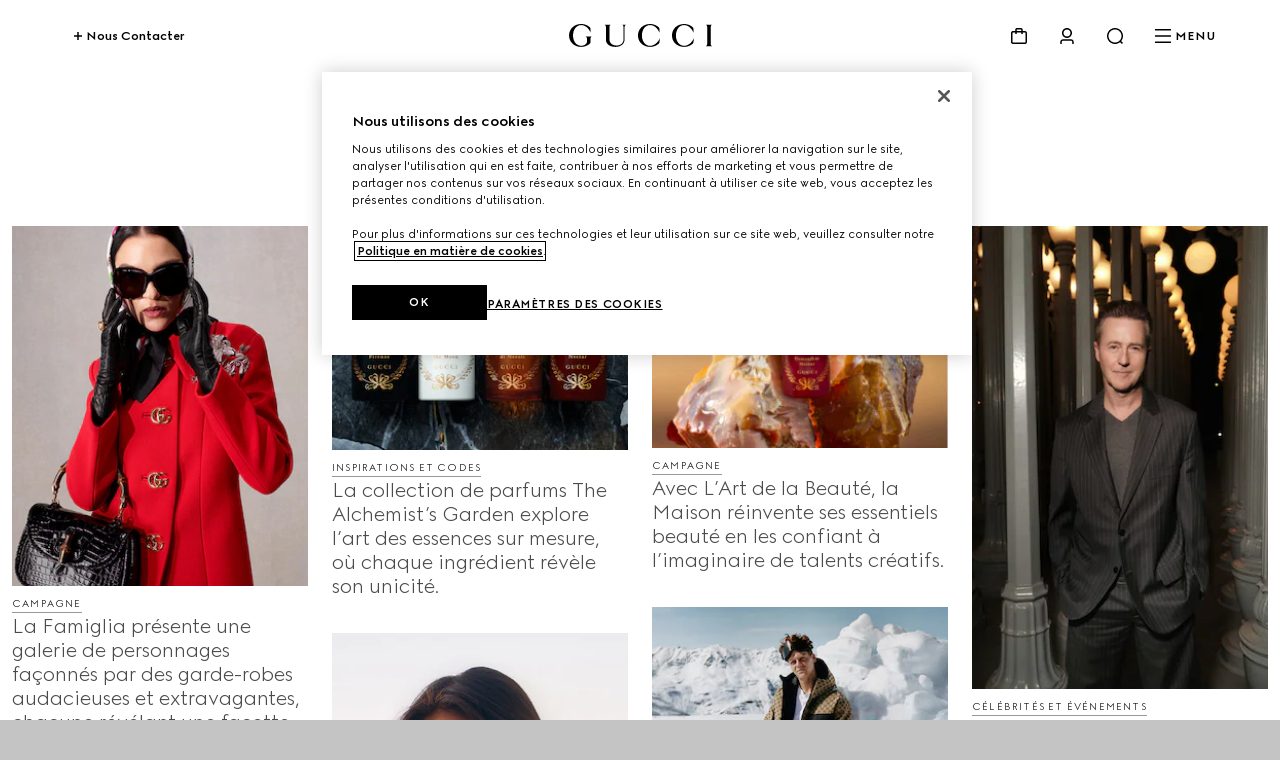

--- FILE ---
content_type: text/html;charset=UTF-8
request_url: https://www.gucci.com/be/fr/st/stories
body_size: 203930
content:
<!DOCTYPE html>
<html class="no-js " lang="fr" dir="ltr" xmlns:fb="http://www.facebook.com/2008/fbml" xmlns:og="http://opengraphprotocol.org/schema">
  <head>
	<script type="text/javascript" src="https://www.gucci.com/static/48aa00698c14f05c60ad3b5f0ef2bf8454a63794300564" async ></script><script>
    function logError(e, errorMessage) {
        try {
            console.error(errorMessage, e);
            window.dataLayer = window.dataLayer || [];
            window.dataLayer.push({
                "event": "csrfError",
                "error": errorMessage + ": " + e
            });
        } catch(e) {
            console.error(e);
        }
    }

    try {
        window.hybris =  window.hybris ?  window.hybris : {};
        window.hybris.CSRFTokenUpdate = {};

        window.hybris.CSRFTokenUpdate.update = function(token) {
            function updateDom() {
                var csrfInputs = document.querySelectorAll("input[name*='CSRFToken']");
                if (csrfInputs.length > 0) {
                    Array.from(csrfInputs).forEach(function (csrfInput) {
                        csrfInput.value = token;
                    });
                }
            }

            try {
                // Update window variable
                window.hybris.CSRFToken = token;
                window.hybris.csrfIsValid = true;

                // Update form inputs
                document.addEventListener("DOMContentLoaded", updateDom);
                updateDom();

                // Update localStorage
                var expireTimeInMs = 10 * 60 * 1000; // 10 minutes
                var expiration = new Date(Date.now() + expireTimeInMs).getTime();
                var newToken = {token: token, expiresAt: expiration};
                window.localStorage.setItem("csrfToken", JSON.stringify(newToken));
                console.log("CSRF token updated.");
            } catch (e) {
                logError(e, "Error calling CSRFUpdate.updateToken");
            }
        };

        window.hybris.CSRFTokenUpdate.refreshCSRFToken = function (useCache = true) {
            // if we receive this in server, then we know there was error in fetching CSRF
            var token = "monitor-csrf-sentinel";

            try {
                var now = Date.now();
                if (useCache) {
                    var existingToken = window.localStorage.getItem("csrfToken");
                    if (existingToken !== null) {
                        var tokenData = JSON.parse(existingToken);
                        if (now < tokenData.expiresAt) {
                            window.hybris.CSRFTokenUpdate.update(tokenData.token);
                            return tokenData.token;
                        }
                    }
                }

                var xhr = new XMLHttpRequest();
                xhr.open("GET", "/csrf?key=" + now, false);
                xhr.onload = function () {
                    if (xhr.readyState === 4 && xhr.status === 200) {
                        token = JSON.parse(xhr.responseText);
                        window.hybris.CSRFTokenUpdate.update(token);
                    } else {
                        logError(xhr.statusText, "Error calling CSRF endpoint");
                        return window.hybris.CSRFToken
                    }
                };
                xhr.onerror = function (e) {
                    logError(e, "Error calling CSRF endpoint");
                    return window.hybris.CSRFToken
                };
                xhr.send(null);
            } catch (e) {
                logError(e, "Error calling CSRFUpdate.updateToken");
                return window.hybris.CSRFToken
            }
            return token
        };

        // First update will not use cache
        window.hybris.CSRFTokenUpdate.refreshCSRFToken(false);

    } catch (e) {
        logError(e, "Error refreshing CSRF token");
    }
</script>

<!-- OneTrust Cookies Consent Notice start for gucci.com.
		Please note this is a LEGAL requirement. Be careful before modifying
		-->
		<script src="https://cdn.cookielaw.org/consent/ea4d164f-5092-4add-8ec6-40003298824f/otSDKStub.js"
				data-document-language="true" type="text/javascript" charset="UTF-8" data-domain-script="ea4d164f-5092-4add-8ec6-40003298824f" ></script>
		<script type="text/javascript">
			var gucciOneTrustConsents = window.OptanonActiveGroups;
			var oneTrustLoaded = false;
			var isApplePayEnabledForUser = undefined;

			function oneTrustDispatchEvent(eventName) {
				if (typeof Event === "function") {
					window.dispatchEvent(new Event(eventName));
				} else {
					var event = document.createEvent("Event");
					event.initEvent(eventName, true, true);
					window.dispatchEvent(event);
				}
			}

			function OptanonWrapper() {
				var eventDispatcherInitialised = false;
				if (!eventDispatcherInitialised) {
					window.OneTrust.OnConsentChanged(function() {
						["C0002", "C0003", "C0004", "C0005", "GCC01"].forEach(function(category) {
							var isEnabled = window.OptanonActiveGroups.indexOf(category) > -1;
							var wasEnabledBefore = gucciOneTrustConsents.indexOf(category) > -1;

							if (isEnabled && !wasEnabledBefore) {
								var eventName = "cookie-category-" + category + "-enabled";
								oneTrustDispatchEvent(eventName);
							}
							if (!isEnabled && wasEnabledBefore) {
								var eventName = "cookie-category-" + category + "-disabled";
								oneTrustDispatchEvent(eventName);
							}
						});
						gucciOneTrustConsents = window.OptanonActiveGroups;
					});
					eventDispatcherInitialised = true;
				}
				var cookiePolicyLinkNodes = document.querySelectorAll('a.custom-one-trust-cookie-policy-link:not([data-one-trust-cookie-policy-link-fixed])');
				[].forEach.call(
					cookiePolicyLinkNodes,
					function(link) {
						var locale = window.location.pathname.split('/').slice(0,3).join('/');
						var cookiePolicyUrl = "/st/privacy-landing#q17"
						link.setAttribute('href', window.location.origin + locale + cookiePolicyUrl);
						link.setAttribute('data-one-trust-cookie-policy-link-fixed', '');
					}
				);
				if (oneTrustLoaded === false) {
					var eventName = 'oneTrustReady';
					oneTrustDispatchEvent(eventName);
					oneTrustLoaded = true;
					gucciOneTrustConsents = window.OptanonActiveGroups;
				}
			}
		</script>
		<!-- OneTrust Cookies Consent Notice end for gucci.com -->
	<link rel="preload" href="/_ui/responsive/common/js/libs/modernizr/modernizr-3.7.1.min.js" as="script" />
	<link rel="preload" href="/_ui/responsive/common/js/libs/require/require-2.1.11.min.js" as="script" />
	<link rel="preload" href="/_ui/responsive/common/js/hybris.js?v=20260115071358" as="script" />

	<link href="/_ui/responsive/common/node_modules/@gucci-private/gucci-design-system/dist/index.min.css?v=20260115071358" rel="stylesheet" />
            <link href="/_ui/responsive/common/node_modules/@gucci-private/react-components/dist/assets/index.css?v=20260115071358" rel="stylesheet" />
        <link href="/_ui/responsive/common/node_modules/@gucci-private/ui-kit/dist/index.min.css?v=20260115071358" rel="stylesheet" />
	<link rel="preconnect" href="https://cdn-pci.optimizely.com" />
	<!--<link rel="preconnect" href="https://imgdev.edge.regiongold.com" />
	<link rel="preconnect" href="https://connect.facebook.net" />-->

	<meta charset="utf-8">
		<meta http-equiv="X-UA-Compatible" content="IE=edge">

		<meta name="title" content="Stories | Gucci.com" />

		<meta name="description" content="Site officiel Gucci Belgium" />

        <meta name="google-site-verification" content="ksYa9TvpNN-TuxT8PI2svoKQ_DivdiKiTGmK76abt6M" />

		<meta property="fb:app_id" content=""/>
		<meta property="og:type" content="website"/>
		<!-- Technical specification provided with story GUC-433 -->
		<meta property="og:title" content="Campagne " />
			<meta property="og:description" content="Site officiel Gucci Belgium" />
		    <meta property="og:url" content="https://www.gucci.com/be/fr/st/stories" />

		<meta property="og:image:type" content="image/jpeg" />
			<meta property="og:image" content="https://media.gucci.com/content/DiaryTheArchives_Standard_303x189/1492610405/DiaryTheArchives_S73-Advertising-Campaign_001_Default.jpg" />
			<meta name="twitter:card" content="summary_large_image" />
		<meta name="twitter:site" content="@gucci" />
		<meta name="twitter:creator" content="@gucci" />
		<meta name="twitter:domain" content="gucci.com" />
		<meta name="twitter:title" content="Campagne " />
		<meta name="twitter:description" content="" />
		<meta name="twitter:image0" content="https://media.gucci.com/content/DiaryTheArchives_Standard_303x189/1492610405/DiaryTheArchives_S73-Advertising-Campaign_001_Default.jpg" />
		<meta name="viewport" content="initial-scale=1, minimum-scale=1, maximum-scale=5, user-scalable=yes, width=device-width" />
		<meta name="format-detection" content="telephone=no" />
		<meta name="apple-mobile-web-app-capable" content="yes" />

		<link rel="apple-touch-icon" href="https://www.gucci.com/_ui/responsive/common/images/GG_Icon_iOS_v1_57.png" sizes="57x57">
			<link rel="apple-touch-icon" href="https://www.gucci.com/_ui/responsive/common/images/GG_Icon_iOS_v1_72.png" sizes="72x72">
			<link rel="apple-touch-icon" href="https://www.gucci.com/_ui/responsive/common/images/GG_Icon_iOS_v1_114.png" sizes="114x114">
			<link rel="apple-touch-icon" href="https://www.gucci.com/_ui/responsive/common/images/GG_Icon_iOS_v1_144.png" sizes="144x144">
		<link rel="shortcut icon" href="/_ui/responsive/common/images/favicon.png" >


	<title>
		Stories | Gucci.com</title>
	<!-- Google Tag Manager -->
<script>
  dataLayer = [];

  window.dataLayer = window.dataLayer || [];
  function gtag(){dataLayer.push(arguments);}

  var adStorageConsent = 'denied';
  var analyticsConsent = 'denied';
  var chatConsent = 'denied';
  var functionalConsent = 'denied';

  function setUpGTag(status) {
    // performance
    analyticsConsent = window.OnetrustActiveGroups.indexOf('C0002') !== -1 ? 'granted' : 'denied';
    // targeting
    adStorageConsent = window.OnetrustActiveGroups.indexOf('C0004') !== -1 ? 'granted' : 'denied';
    // chat
    chatConsent = window.OnetrustActiveGroups.indexOf('GCC01') !== -1 ? 'granted' : 'denied';
    // functional
    functionalConsent = window.OnetrustActiveGroups.indexOf('C0003') !== -1 ? 'granted' : 'denied';

    gtag('consent', status, {
      'ad_storage': adStorageConsent,
      'analytics_storage': analyticsConsent,
      'chat_storage': chatConsent,
      'functionality_storage': functionalConsent,
      'ad_personalization': adStorageConsent,
      'ad_user_data': analyticsConsent,
    });

    if (status === "default") {
      // load GTM only when oneTrust is ready
      (function(w,d,s,l,i){w[l]=w[l]||[];w[l].push({'gtm.start':
      new Date().getTime(),event:'gtm.js'});var f=d.getElementsByTagName(s)[0],
      j=d.createElement(s),dl=l!='dataLayer'?'&l='+l:'';j.async=true;j.data=true;j.setAttributeNode(d.createAttribute('data-ot-ignore'));j.src=
      'https://www.googletagmanager.com/gtm.js?id='+i+dl;f.parentNode.insertBefore(j,f);
      })(window,document,'script','dataLayer','GTM-NQ9L24L');
    }
  }

  window.addEventListener("oneTrustReady", function () {
    setUpGTag('default');
  });

/*
  window.addEventListener("cookie-category-C0002-enabled", function () {
    setUpGTag('update');
  });

  window.addEventListener("cookie-category-C0003-enabled", function () {
      setUpGTag('update');
  });

  window.addEventListener("cookie-category-C0004-enabled", function () {
    setUpGTag('update');
  });

  window.addEventListener("cookie-category-GCC01-enabled", function () {
      setUpGTag('update');
  });

  window.addEventListener("cookie-category-C0002-disabled", function () {
    setUpGTag('update');
  });

  window.addEventListener("cookie-category-C0003-disabled", function () {
      setUpGTag('update');
  });

  window.addEventListener("cookie-category-C0004-disabled", function () {
    setUpGTag('update');
  });

  window.addEventListener("cookie-category-GCC01-disabled", function () {
      setUpGTag('update');
  });
*/
</script>

<!-- End Google Tag Manager -->
<link href="/_ui/responsive/common/20260115071358/css/main.css" as="style" rel="preload"/><link href="/_ui/responsive/common/20260115071358/css/main.css" rel="stylesheet"/><script type="application/javascript">
		var newExperienceHeaderOn = true;
		var funhouseHeaderOn = true;
	</script>

	<script type="text/javascript">
        var luxConfig = {};
        LUX=(function(){var a=("undefined"!==typeof(LUX)&&"undefined"!==typeof(LUX.gaMarks)?LUX.gaMarks:[]);var d=("undefined"!==typeof(LUX)&&"undefined"!==typeof(LUX.gaMeasures)?LUX.gaMeasures:[]);var h="LUX_start";var j=window.performance;var k=("undefined"!==typeof(LUX)&&LUX.ns?LUX.ns:(Date.now?Date.now():+(new Date())));if(j&&j.timing&&j.timing.navigationStart){k=j.timing.navigationStart}function e(){if(j){if(j.now){return j.now()}else{if(j.webkitNow){return j.now()}else{if(j.msNow){return j.now()}else{if(j.mozNow){return j.now()}}}}}var m=Date.now?Date.now():+(new Date());return m-k}function b(m){if(j){if(j.mark){return j.mark(m)}else{if(j.webkitMark){return j.webkitMark(m)}}}a.push({name:m,entryType:"mark",startTime:e(),duration:0});return}function l(o,s,m){if("undefined"===typeof(s)&&g(h)){s=h}if(j){if(j.measure){if(s){if(m){return j.measure(o,s,m)}else{return j.measure(o,s)}}else{return j.measure(o)}}else{if(j.webkitMeasure){return j.webkitMeasure(o,s,m)}}}var q=0,n=e();if(s){var r=g(s);if(r){q=r.startTime}else{if(j&&j.timing&&j.timing[s]){q=j.timing[s]-j.timing.navigationStart}else{return}}}if(m){var p=g(m);if(p){n=p.startTime}else{if(j&&j.timing&&j.timing[m]){n=j.timing[m]-j.timing.navigationStart}else{return}}}d.push({name:o,entryType:"measure",startTime:q,duration:(n-q)});return}function g(m){return c(m,f())}function c(p,o){for(i=o.length-1;i>=0;i--){var n=o[i];if(p===n.name){return n}}return undefined}function f(){if(j){if(j.getEntriesByType){return j.getEntriesByType("mark")}else{if(j.webkitGetEntriesByType){return j.webkitGetEntriesByType("mark")}}}return a}return{mark:b,measure:l,gaMarks:a,gaMeasures:d}})();LUX.ns=(Date.now?Date.now():+(new Date()));LUX.ac=[];LUX.cmd=function(a){LUX.ac.push(a)};LUX.init=function(){LUX.cmd(["init"])};LUX.send=function(){LUX.cmd(["send"])};LUX.addData=function(a,b){LUX.cmd(["addData",a,b])};
    </script>

    <script  type="text/plain" src="https://cdn.speedcurve.com/js/lux.js?id=111210459" async defer class="optanon-category-C0002"></script>
    <script>

        LUX = window.LUX || {};

        LUX.samplerate = 40; // decrease to stay in your budget
        var luxConfig = {};
        luxConfig.urlArray = window.location.href.split('/');
        luxConfig.country = luxConfig.urlArray[3];
        luxConfig.language = luxConfig.urlArray[4];
        LUX.label = 'Not Defined';

        luxConfig.getTemplate = function(url){
        if( RegExp('/pr/').test(url) ) return "Product Page";
        if( RegExp('/lo/').test(url) && RegExp('-p-').test(url) ) return "Looks Detail Page";
        if( RegExp('/lo/').test(url) && RegExp('-c-').test(url) ) return "Looks Grid";
        if( RegExp('^/'+luxConfig.country+'/'+luxConfig.language+'/ca/').test(url) ) return "Category Page";
        if( RegExp('/wishlist/saved-items').test(url) ) return "Wishlist";
        if( RegExp('/checkout/orderConfirmation/').test(url) ) return "Order Confirmation";
        if( RegExp('/checkout').test(url) ) return "Checkout";
        if( RegExp('/st/capsule').test(url) ) return "Capsule";
        if( RegExp('/search').test(url) ) return "Search";
        if( RegExp('/newsearchpage').test(url) ) return "Algolia search";
        if( RegExp('^/'+luxConfig.country+'/'+luxConfig.language+'/store').test(url) ) return "Store";
        if( RegExp('/my-account').test(url) ) return "My Account";
        if( RegExp('/cart').test(url) ) return "Shopping Bag";
        if( RegExp('/stories').test(url) && !RegExp('/st/stories/article/video_how_to_shop_on_gucci_website').test(url) ) return "Stories";
        if( RegExp('/'+luxConfig.country+'/'+luxConfig.language+'/?$').test(url) ) return "Home Page";
        };
        luxConfig.template = luxConfig.getTemplate(window.location);
        LUX.label = luxConfig.template ;
        //
        if (luxConfig.template==="Order Confirmation") {
        LUX.addData('purchase', 'yes');
        }

    </script>
<script src="/_ui/responsive/common/js/libs/modernizr/modernizr-3.7.1.min.js"></script>
    <script data-ot-ignore crossorigin="anonymous" type="text/javascript" src="https://componentsfront.guccidigital.io/gde_activator/index.js" async defer ></script>
	<script type="text/javascript">
    window.analyticsSdk = {
        tracking: {
            sendEvent: function({ name: name, event: event }) {
				console.log("event:  missed because ran before loading analytics/index.umd.js")
            },
			asyncSendEvent: function({ name: name, event: event }) {
				console.log("async event:  missed because ran before loading analytics/index.umd.js")
			}
        }
    }
    </script>
	<script type="text/javascript" src="/web/analytics/index.umd.js?v=2026011719"></script>

	<script type="module">
		import {datadogLogs} from "https://esm.sh/@datadog/browser-logs@6.4.0"
		window.DD_LOGS_REPLATFORMING = datadogLogs;
	</script>

	<span data-module="userTrackingInfo"></span>
<script>
	analyticsEvent = function() {}; analyticsSocial = function() {}; analyticsVPV = function() {}; analyticsForm = function() {};
	var pageType = "";

	var gtmData = {};
		
					dataLayer.push ({});
				

	dataLayer.push({ isOrchestrator: false });
</script>
<script data-ot-ignore src="https://cdn-pci.optimizely.com/js/5016740305.js"></script>
	<!-- ARTICLE LISTING SCHEMA -->
  <script type="application/ld+json">
    {
      "@context":"http://schema.org",
      "@type":"ItemList",
      "itemListElement":[
      
        {
          "@type":"Article",
          "position":"1",
          "url":"https://www.gucci.com/st/stories/advertising-campaign/article/la-famiglia-collection",
          "mainEntityOfPage": {
            "@type": "WebPage",
            "@id": "https://www.gucci.com/st/stories/advertising-campaign/article/la-famiglia-collection"
          },
          "headline": "GUCCI: LA FAMIGLIA",
          "image":"https://media.gucci.com/content/DiaryPrimaryImg_Standard_288x216/1766142905/DiaryPrimaryImg_Gucci-SS26-NOV25-250917-19-051-C_001_Default.jpg",
          "datePublished": "2026-01-06",
          "dateModified": "",
          "author": {
            "@type": "Person",
            "name": "Gucci"
          },
          "publisher": {
            "@type": "Organization",
            "name": "Gucci",
            "logo": {
              "@type": "ImageObject",
              "url": "https://commons.wikimedia.org/wiki/File:Gucci_logo.gif"
            }
          },
          "description": "La Famiglia présente une galerie de personnages façonnés par des garde-robes audacieuses et extravagantes, chacune révélant une facette différente de la quintessence de Gucci."
        } ,
        {
          "@type":"Article",
          "position":"2",
          "url":"https://www.gucci.com/st/stories/inspirations-and-codes/article/a-new-quintessence",
          "mainEntityOfPage": {
            "@type": "WebPage",
            "@id": "https://www.gucci.com/st/stories/inspirations-and-codes/article/a-new-quintessence"
          },
          "headline": "Une nouvelle quintessence",
          "image":"https://media.gucci.com/content/DiaryPrimaryImg_Standard_288x216/1735812904/DiaryPrimaryImg_Gucci-TAGWave1-Jan25-06_001_Default.jpg",
          "datePublished": "2026-01-01",
          "dateModified": "",
          "author": {
            "@type": "Person",
            "name": "Gucci"
          },
          "publisher": {
            "@type": "Organization",
            "name": "Gucci",
            "logo": {
              "@type": "ImageObject",
              "url": "https://commons.wikimedia.org/wiki/File:Gucci_logo.gif"
            }
          },
          "description": "La collection de parfums The Alchemist’s Garden explore l’art des essences sur mesure, où chaque ingrédient révèle son unicité.  "
        } ,
        {
          "@type":"Article",
          "position":"3",
          "url":"https://www.gucci.com/st/stories/advertising-campaign/article/the-art-of-beauty",
          "mainEntityOfPage": {
            "@type": "WebPage",
            "@id": "https://www.gucci.com/st/stories/advertising-campaign/article/the-art-of-beauty"
          },
          "headline": "L’art de la Beauté ",
          "image":"https://media.gucci.com/content/DiaryPrimaryImg_Standard_288x216/1757083504/DiaryPrimaryImg_The-Art-Of-Silk-06_001_Default.jpg",
          "datePublished": "2025-12-23",
          "dateModified": "",
          "author": {
            "@type": "Person",
            "name": "Gucci"
          },
          "publisher": {
            "@type": "Organization",
            "name": "Gucci",
            "logo": {
              "@type": "ImageObject",
              "url": "https://commons.wikimedia.org/wiki/File:Gucci_logo.gif"
            }
          },
          "description": "Avec L’Art de la Beauté, la Maison réinvente ses essentiels beauté en les confiant à l’imaginaire de talents créatifs. "
        } ,
        {
          "@type":"Article",
          "position":"4",
          "url":"https://www.gucci.com/st/stories/people-events/article/lacma-2025-art-film-gala",
          "mainEntityOfPage": {
            "@type": "WebPage",
            "@id": "https://www.gucci.com/st/stories/people-events/article/lacma-2025-art-film-gala"
          },
          "headline": "Gala Art+Film 2025",
          "image":"https://media.gucci.com/content/DiaryPrimaryImg_Standard_288x216/1762330504/DiaryPrimaryImg_Lacma2026-EduardNorton_001_Default.jpg",
          "datePublished": "2025-11-03",
          "dateModified": "",
          "author": {
            "@type": "Person",
            "name": "Gucci"
          },
          "publisher": {
            "@type": "Organization",
            "name": "Gucci",
            "logo": {
              "@type": "ImageObject",
              "url": "https://commons.wikimedia.org/wiki/File:Gucci_logo.gif"
            }
          },
          "description": "Le 14ᵉ gala annuel Art+Film du LACMA a rendu hommage à l’artiste Mary Corse et au réalisateur Ryan Coogler."
        } ,
        {
          "@type":"Article",
          "position":"5",
          "url":"https://www.gucci.com/st/stories/advertising-campaign/article/gucci-altitude",
          "mainEntityOfPage": {
            "@type": "WebPage",
            "@id": "https://www.gucci.com/st/stories/advertising-campaign/article/gucci-altitude"
          },
          "headline": "Gucci Altitude",
          "image":"https://media.gucci.com/content/DiaryPrimaryImg_Standard_288x216/1759219206/DiaryPrimaryImg_Gucci-ALTITUDE-AUG25-SM-5-D_001_Default.jpg",
          "datePublished": "2025-10-01",
          "dateModified": "",
          "author": {
            "@type": "Person",
            "name": "Gucci"
          },
          "publisher": {
            "@type": "Organization",
            "name": "Gucci",
            "logo": {
              "@type": "ImageObject",
              "url": "https://commons.wikimedia.org/wiki/File:Gucci_logo.gif"
            }
          },
          "description": "Avec Gucci Altitude, la Maison fait son entrée dans l’univers des sports d’hiver, aux côtés de Jannik Sinner. "
        } ,
        {
          "@type":"Article",
          "position":"6",
          "url":"https://www.gucci.com/st/stories/advertising-campaign/article/season-in-sight",
          "mainEntityOfPage": {
            "@type": "WebPage",
            "@id": "https://www.gucci.com/st/stories/advertising-campaign/article/season-in-sight"
          },
          "headline": " Une saison en vue	",
          "image":"https://media.gucci.com/content/DiaryPrimaryImg_Standard_288x216/1759162511/DiaryPrimaryImg_Gucci-EYEWEAR-MAY25-Scan-4d-V6_001_Default.jpg",
          "datePublished": "2025-09-28",
          "dateModified": "",
          "author": {
            "@type": "Person",
            "name": "Gucci"
          },
          "publisher": {
            "@type": "Organization",
            "name": "Gucci",
            "logo": {
              "@type": "ImageObject",
              "url": "https://commons.wikimedia.org/wiki/File:Gucci_logo.gif"
            }
          },
          "description": "La campagne Gucci Eyewear pour l’Automne-Hiver 2025 met en scène une distribution incluant l’ambassadrice internationale de la marque Ni Ni, sur fond de paysage italien aux accents poétiques."
        } ,
        {
          "@type":"Article",
          "position":"7",
          "url":"https://www.gucci.com/st/stories/people-events/article/gucci-the-tiger",
          "mainEntityOfPage": {
            "@type": "WebPage",
            "@id": "https://www.gucci.com/st/stories/people-events/article/gucci-the-tiger"
          },
          "headline": "",
          "image":"https://media.gucci.com/content/DiaryPrimaryImg_Standard_288x216/1761292803/DiaryPrimaryImg_TheTiger_001_Default.jpg",
          "datePublished": "2025-09-22",
          "dateModified": "",
          "author": {
            "@type": "Person",
            "name": "Gucci"
          },
          "publisher": {
            "@type": "Organization",
            "name": "Gucci",
            "logo": {
              "@type": "ImageObject",
              "url": "https://commons.wikimedia.org/wiki/File:Gucci_logo.gif"
            }
          },
          "description": "Regardez The Tiger, un court film réalisé par Spike Jonze et Halina Reijn.   "
        } ,
        {
          "@type":"Article",
          "position":"8",
          "url":"https://www.gucci.com/st/stories/people-events/article/gucci-la-famiglia",
          "mainEntityOfPage": {
            "@type": "WebPage",
            "@id": "https://www.gucci.com/st/stories/people-events/article/gucci-la-famiglia"
          },
          "headline": "",
          "image":"https://media.gucci.com/content/DiaryPrimaryImg_Standard_288x216/1761292803/DiaryPrimaryImg_LaFamiglia_001_Default.jpg",
          "datePublished": "2025-09-21",
          "dateModified": "",
          "author": {
            "@type": "Person",
            "name": "Gucci"
          },
          "publisher": {
            "@type": "Organization",
            "name": "Gucci",
            "logo": {
              "@type": "ImageObject",
              "url": "https://commons.wikimedia.org/wiki/File:Gucci_logo.gif"
            }
          },
          "description": "Découvrez Gucci: La Famiglia, une nouvelle collection qui réinterprète les codes de la Maison à travers les portraits d’une famille Gucci étendue.  "
        } ,
        {
          "@type":"Article",
          "position":"9",
          "url":"https://www.gucci.com/st/stories/advertising-campaign/article/court-connection-gucci-jannik-sinner",
          "mainEntityOfPage": {
            "@type": "WebPage",
            "@id": "https://www.gucci.com/st/stories/advertising-campaign/article/court-connection-gucci-jannik-sinner"
          },
          "headline": "Jeu, style, Gucci",
          "image":"https://media.gucci.com/content/DiaryPrimaryImg_Standard_288x216/1757322923/DiaryPrimaryImg_Court-Connection-Jannik-Sinner-2025_001_Default.jpg",
          "datePublished": "2025-09-08",
          "dateModified": "",
          "author": {
            "@type": "Person",
            "name": "Gucci"
          },
          "publisher": {
            "@type": "Organization",
            "name": "Gucci",
            "logo": {
              "@type": "ImageObject",
              "url": "https://commons.wikimedia.org/wiki/File:Gucci_logo.gif"
            }
          },
          "description": "À travers son ambassadeur international Jannik Sinner, la Maison célèbre son lien historique avec le tennis."
        } ,
        {
          "@type":"Article",
          "position":"10",
          "url":"https://www.gucci.com/st/stories/advertising-campaign/article/shared-expressions",
          "mainEntityOfPage": {
            "@type": "WebPage",
            "@id": "https://www.gucci.com/st/stories/advertising-campaign/article/shared-expressions"
          },
          "headline": "Expressions partagées",
          "image":"https://media.gucci.com/content/DiaryPrimaryImg_Standard_288x216/1753713007/DiaryPrimaryImg_Gucci-GG-ChineseVDAY-02_001_Default.jpg",
          "datePublished": "2025-07-23",
          "dateModified": "",
          "author": {
            "@type": "Person",
            "name": "Gucci"
          },
          "publisher": {
            "@type": "Organization",
            "name": "Gucci",
            "logo": {
              "@type": "ImageObject",
              "url": "https://commons.wikimedia.org/wiki/File:Gucci_logo.gif"
            }
          },
          "description": "La Maison capture des moments d’amitié dans la nouvelle campagne avec Wen Qi et Song Wei Long, ambassadeurs de la marque."
        } ,
        {
          "@type":"Article",
          "position":"11",
          "url":"https://www.gucci.com/st/stories/advertising-campaign/article/the-gucci-portrait-series",
          "mainEntityOfPage": {
            "@type": "WebPage",
            "@id": "https://www.gucci.com/st/stories/advertising-campaign/article/the-gucci-portrait-series"
          },
          "headline": "",
          "image":"https://media.gucci.com/content/DiaryPrimaryImg_Standard_288x216/1753092903/DiaryPrimaryImg_Gucci-FW25-JULY25-250606-39-047-w1_001_Default.jpg",
          "datePublished": "2025-07-16",
          "dateModified": "",
          "author": {
            "@type": "Person",
            "name": "Gucci"
          },
          "publisher": {
            "@type": "Organization",
            "name": "Gucci",
            "logo": {
              "@type": "ImageObject",
              "url": "https://commons.wikimedia.org/wiki/File:Gucci_logo.gif"
            }
          },
          "description": "Pour la campagne Automne-Hiver 2025, la Maison présente un portrait collectif de différentes identités, avec la photographe Catherine Opie derrière l’objectif, où les vêtements offrent un espace où des façons d’être authentiques peuvent s’exprimer."
        } ,
        {
          "@type":"Article",
          "position":"12",
          "url":"https://www.gucci.com/st/stories/inspirations-and-codes/article/gucci-pomellato",
          "mainEntityOfPage": {
            "@type": "WebPage",
            "@id": "https://www.gucci.com/st/stories/inspirations-and-codes/article/gucci-pomellato"
          },
          "headline": "Gucci | Pomellato",
          "image":"https://media.gucci.com/content/DiaryPrimaryImg_Standard_288x216/1751642106/DiaryPrimaryImg_Gucci-POMELLATO-JULY25-GUCCI-07-POM_001_Default.jpg",
          "datePublished": "2025-07-03",
          "dateModified": "",
          "author": {
            "@type": "Person",
            "name": "Gucci"
          },
          "publisher": {
            "@type": "Organization",
            "name": "Gucci",
            "logo": {
              "@type": "ImageObject",
              "url": "https://commons.wikimedia.org/wiki/File:Gucci_logo.gif"
            }
          },
          "description": "La Maison présente Monili, une nouvelle collection de haute joaillerie co-créée par Gucci et Pomellato. "
        } ,
        {
          "@type":"Article",
          "position":"13",
          "url":"https://www.gucci.com/st/stories/inspirations-and-codes/article/gucci-in-the-making-gg-marmont",
          "mainEntityOfPage": {
            "@type": "WebPage",
            "@id": "https://www.gucci.com/st/stories/inspirations-and-codes/article/gucci-in-the-making-gg-marmont"
          },
          "headline": "Gucci à l’œuvre : <br> GG Marmont",
          "image":"https://media.gucci.com/content/DiaryPrimaryImg_Standard_288x216/1749801618/DiaryPrimaryImg_TF-GGMAKINGOF-MARMONT-2-0-3497_001_Default.jpg",
          "datePublished": "2025-06-22",
          "dateModified": "",
          "author": {
            "@type": "Person",
            "name": "Gucci"
          },
          "publisher": {
            "@type": "Organization",
            "name": "Gucci",
            "logo": {
              "@type": "ImageObject",
              "url": "https://commons.wikimedia.org/wiki/File:Gucci_logo.gif"
            }
          },
          "description": "Une vidéo unique qui dévoile le savoir-faire derrière le sac à main GG Marmont."
        } ,
        {
          "@type":"Article",
          "position":"14",
          "url":"https://www.gucci.com/st/stories/inspirations-and-codes/article/stepping-into-history",
          "mainEntityOfPage": {
            "@type": "WebPage",
            "@id": "https://www.gucci.com/st/stories/inspirations-and-codes/article/stepping-into-history"
          },
          "headline": "Une plongée dans l’histoire",
          "image":"https://media.gucci.com/content/DiaryPrimaryImg_Standard_288x216/1750082425/DiaryPrimaryImg_Gucci-SALA-RTW-0073_001_Default.jpg",
          "datePublished": "2025-06-16",
          "dateModified": "",
          "author": {
            "@type": "Person",
            "name": "Gucci"
          },
          "publisher": {
            "@type": "Organization",
            "name": "Gucci",
            "logo": {
              "@type": "ImageObject",
              "url": "https://commons.wikimedia.org/wiki/File:Gucci_logo.gif"
            }
          },
          "description": "Dans le cadre d’une nouvelle exposition au Palazzo Gucci, la Maison invite les visiteurs à découvrir son histoire, depuis ses débuts jusqu’aux looks les plus emblématiques présentés lors de défilés."
        } ,
        {
          "@type":"Article",
          "position":"15",
          "url":"https://www.gucci.com/st/stories/inspirations-and-codes/article/life-is-but-a-dream",
          "mainEntityOfPage": {
            "@type": "WebPage",
            "@id": "https://www.gucci.com/st/stories/inspirations-and-codes/article/life-is-but-a-dream"
          },
          "headline": "La vie n’est qu’un rêve ",
          "image":"https://media.gucci.com/content/DiaryPrimaryImg_Standard_288x216/1749654035/DiaryPrimaryImg_Gucci-LIDO-W-MAGAZINE-NATIVE-JUNE25-Shot-04-016_001_Default.jpg",
          "datePublished": "2025-06-12",
          "dateModified": "",
          "author": {
            "@type": "Person",
            "name": "Gucci"
          },
          "publisher": {
            "@type": "Organization",
            "name": "Gucci",
            "logo": {
              "@type": "ImageObject",
              "url": "https://commons.wikimedia.org/wiki/File:Gucci_logo.gif"
            }
          },
          "description": "Daisy Edgar-Jones est immortalisée avec des pièces la collection Gucci Lido dans le cadre d’une histoire visuelle imaginée par W Magazine et par la Maison. "
        } ,
        {
          "@type":"Article",
          "position":"16",
          "url":"https://www.gucci.com/st/stories/people-events/article/mikan-myself-incomplete",
          "mainEntityOfPage": {
            "@type": "WebPage",
            "@id": "https://www.gucci.com/st/stories/people-events/article/mikan-myself-incomplete"
          },
          "headline": "Gucci et Tadanori Yoko",
          "image":"https://media.gucci.com/content/DiaryPrimaryImg_Standard_288x216/1749546903/DiaryPrimaryImg_Setouchi-JUN-25-7_001_Default.jpg",
          "datePublished": "2025-06-09",
          "dateModified": "",
          "author": {
            "@type": "Person",
            "name": "Gucci"
          },
          "publisher": {
            "@type": "Organization",
            "name": "Gucci",
            "logo": {
              "@type": "ImageObject",
              "url": "https://commons.wikimedia.org/wiki/File:Gucci_logo.gif"
            }
          },
          "description": "Sur l’île de Teshima, laissez-vous surprendre par une fresque inédite et découvrez l’exposition de l’artiste, « Mikan: Myself, Incomplete »."
        } ,
        {
          "@type":"Article",
          "position":"17",
          "url":"https://www.gucci.com/st/stories/advertising-campaign/article/gg-obsession",
          "mainEntityOfPage": {
            "@type": "WebPage",
            "@id": "https://www.gucci.com/st/stories/advertising-campaign/article/gg-obsession"
          },
          "headline": "GG Obsession",
          "image":"https://media.gucci.com/content/DiaryPrimaryImg_Standard_288x216/1748934955/DiaryPrimaryImg_Gucci-GG-MONOGRAM-JUNE25-250523000090650033_001_Default.jpg",
          "datePublished": "2025-06-04",
          "dateModified": "",
          "author": {
            "@type": "Person",
            "name": "Gucci"
          },
          "publisher": {
            "@type": "Organization",
            "name": "Gucci",
            "logo": {
              "@type": "ImageObject",
              "url": "https://commons.wikimedia.org/wiki/File:Gucci_logo.gif"
            }
          },
          "description": "Emily Ratajkowski est le visage de la nouvelle campagne mettant en avant l’emblème intemporel de la Maison."
        } ,
        {
          "@type":"Article",
          "position":"18",
          "url":"https://www.gucci.com/st/stories/inspirations-and-codes/article/gucci-in-the-making-gucci-softbit",
          "mainEntityOfPage": {
            "@type": "WebPage",
            "@id": "https://www.gucci.com/st/stories/inspirations-and-codes/article/gucci-in-the-making-gucci-softbit"
          },
          "headline": "Gucci à l’œuvre : le Gucci Softbit",
          "image":"https://media.gucci.com/content/DiaryPrimaryImg_Standard_288x216/1748598351/DiaryPrimaryImg_Gucci-GG-MAKING-OF-SOFTBIT-BAG-12_001_Default.jpg",
          "datePublished": "2025-05-30",
          "dateModified": "",
          "author": {
            "@type": "Person",
            "name": "Gucci"
          },
          "publisher": {
            "@type": "Organization",
            "name": "Gucci",
            "logo": {
              "@type": "ImageObject",
              "url": "https://commons.wikimedia.org/wiki/File:Gucci_logo.gif"
            }
          },
          "description": "Véritable voyage visuel, une nouvelle vidéo met en lumière le savoir-faire méticuleux et les mains expertes à l’origine du sac Gucci Softbit."
        } ,
        {
          "@type":"Article",
          "position":"19",
          "url":"https://www.gucci.com/st/stories/advertising-campaign/article/gucci-together-for-fathers-day",
          "mainEntityOfPage": {
            "@type": "WebPage",
            "@id": "https://www.gucci.com/st/stories/advertising-campaign/article/gucci-together-for-fathers-day"
          },
          "headline": "Gucci Together pour la fête des Pères",
          "image":"https://media.gucci.com/content/DiaryPrimaryImg_Standard_288x216/1744794041/DiaryPrimaryImg_Gucci-FDAY-APR25-GUCCI-FESTIVITIES-ADV-MATHIAS-OSSIAN-B-1055_001_Default.jpg",
          "datePublished": "2025-05-26",
          "dateModified": "",
          "author": {
            "@type": "Person",
            "name": "Gucci"
          },
          "publisher": {
            "@type": "Organization",
            "name": "Gucci",
            "logo": {
              "@type": "ImageObject",
              "url": "https://commons.wikimedia.org/wiki/File:Gucci_logo.gif"
            }
          },
          "description": "La photographe Tina Barney capture les liens innés entre pères et fils dans la nouvelle campagne Gucci Together."
        } ,
        {
          "@type":"Article",
          "position":"20",
          "url":"https://www.gucci.com/st/stories/runway/article/cruise-2026-fashion-show",
          "mainEntityOfPage": {
            "@type": "WebPage",
            "@id": "https://www.gucci.com/st/stories/runway/article/cruise-2026-fashion-show"
          },
          "headline": "Cruise 2026 ",
          "image":"https://media.gucci.com/content/DiaryPrimaryImg_Standard_288x216/1750150804/DiaryPrimaryImg_CR26fs_001_Default.jpg",
          "datePublished": "2025-05-15",
          "dateModified": "",
          "author": {
            "@type": "Person",
            "name": "Gucci"
          },
          "publisher": {
            "@type": "Organization",
            "name": "Gucci",
            "logo": {
              "@type": "ImageObject",
              "url": "https://commons.wikimedia.org/wiki/File:Gucci_logo.gif"
            }
          },
          "description": "La Maison présente sa nouvelle collection au cœur des archives historiques de Gucci, avec Florence en toile de fond.  "
        } 
        
      ]
    }
  </script>
<script src="https://microfrontend-commons.guccidigital.io/vendors.js"></script>
<script>
        (function(d) {
            var e = d.createElement('script');
            e.src = d.location.protocol + '//tag.wknd.ai/' + 5311 + '/i.js';
            e.async = true;
            e.type = "text/plain";
            e.className = "optanon-category-C0004";
            d.getElementsByTagName("head")[0].appendChild(e);
        }(document));
    </script>

<script>(window.BOOMR_mq=window.BOOMR_mq||[]).push(["addVar",{"rua.upush":"false","rua.cpush":"true","rua.upre":"false","rua.cpre":"true","rua.uprl":"false","rua.cprl":"false","rua.cprf":"false","rua.trans":"SJ-b894aa29-542a-489b-8056-2605b28c3fe0","rua.cook":"false","rua.ims":"false","rua.ufprl":"false","rua.cfprl":"true","rua.isuxp":"false","rua.texp":"norulematch","rua.ceh":"false","rua.ueh":"false","rua.ieh.st":"0"}]);</script>
<script>!function(){function o(n,i){if(n&&i)for(var r in i)i.hasOwnProperty(r)&&(void 0===n[r]?n[r]=i[r]:n[r].constructor===Object&&i[r].constructor===Object?o(n[r],i[r]):n[r]=i[r])}try{var n=decodeURIComponent("%7B%0A%20%20%20%20%22RT%22%3A%20%7B%0A%20%20%20%20%20%20%20%20%22cookie%22%3A%20%22%22%0A%20%20%20%20%7D%0A%7D");if(n.length>0&&window.JSON&&"function"==typeof window.JSON.parse){var i=JSON.parse(n);void 0!==window.BOOMR_config?o(window.BOOMR_config,i):window.BOOMR_config=i}}catch(r){window.console&&"function"==typeof window.console.error&&console.error("mPulse: Could not parse configuration",r)}}();</script>
                              <script>!function(e){var n="https://s.go-mpulse.net/boomerang/";if("True"=="True")e.BOOMR_config=e.BOOMR_config||{},e.BOOMR_config.PageParams=e.BOOMR_config.PageParams||{},e.BOOMR_config.PageParams.pci=!0,n="https://s2.go-mpulse.net/boomerang/";if(window.BOOMR_API_key="S9ASQ-G4N32-5WU5H-GLJH3-YANFZ",function(){function e(){if(!r){var e=document.createElement("script");e.id="boomr-scr-as",e.src=window.BOOMR.url,e.async=!0,o.appendChild(e),r=!0}}function t(e){r=!0;var n,t,a,i,d=document,O=window;if(window.BOOMR.snippetMethod=e?"if":"i",t=function(e,n){var t=d.createElement("script");t.id=n||"boomr-if-as",t.src=window.BOOMR.url,BOOMR_lstart=(new Date).getTime(),e=e||d.body,e.appendChild(t)},!window.addEventListener&&window.attachEvent&&navigator.userAgent.match(/MSIE [67]\./))return window.BOOMR.snippetMethod="s",void t(o,"boomr-async");a=document.createElement("IFRAME"),a.src="about:blank",a.title="",a.role="presentation",a.loading="eager",i=(a.frameElement||a).style,i.width=0,i.height=0,i.border=0,i.display="none",o.appendChild(a);try{O=a.contentWindow,d=O.document.open()}catch(_){n=document.domain,a.src="javascript:var d=document.open();d.domain='"+n+"';void 0;",O=a.contentWindow,d=O.document.open()}if(n)d._boomrl=function(){this.domain=n,t()},d.write("<bo"+"dy onload='document._boomrl();'>");else if(O._boomrl=function(){t()},O.addEventListener)O.addEventListener("load",O._boomrl,!1);else if(O.attachEvent)O.attachEvent("onload",O._boomrl);d.close()}function a(e){window.BOOMR_onload=e&&e.timeStamp||(new Date).getTime()}if(!window.BOOMR||!window.BOOMR.version&&!window.BOOMR.snippetExecuted){window.BOOMR=window.BOOMR||{},window.BOOMR.snippetStart=(new Date).getTime(),window.BOOMR.snippetExecuted=!0,window.BOOMR.snippetVersion=14,window.BOOMR.url=n+"S9ASQ-G4N32-5WU5H-GLJH3-YANFZ";var i=document.currentScript||document.getElementsByTagName("script")[0],o=i.parentNode,r=!1,d=document.createElement("link");if(d.relList&&"function"==typeof d.relList.supports&&d.relList.supports("preload")&&"as"in d)window.BOOMR.snippetMethod="p",d.href=window.BOOMR.url,d.rel="preload",d.as="script",d.addEventListener("load",e),d.addEventListener("error",function(){t(!0)}),setTimeout(function(){if(!r)t(!0)},3e3),BOOMR_lstart=(new Date).getTime(),o.appendChild(d);else t(!1);if(window.addEventListener)window.addEventListener("load",a,!1);else if(window.attachEvent)window.attachEvent("onload",a)}}(),"".length>0)if(e&&"performance"in e&&e.performance&&"function"==typeof e.performance.setResourceTimingBufferSize)e.performance.setResourceTimingBufferSize();!function(){if(BOOMR=e.BOOMR||{},BOOMR.plugins=BOOMR.plugins||{},!BOOMR.plugins.AK){var n="true"=="true"?1:0,t="",a="amjgwkixeeo4y2ll4zqq-f-c9b505839-clientnsv4-s.akamaihd.net",i="false"=="true"?2:1,o={"ak.v":"39","ak.cp":"77754","ak.ai":parseInt("487174",10),"ak.ol":"0","ak.cr":8,"ak.ipv":4,"ak.proto":"h2","ak.rid":"4c083822","ak.r":44332,"ak.a2":n,"ak.m":"dscx","ak.n":"essl","ak.bpcip":"3.18.107.0","ak.cport":60570,"ak.gh":"23.33.28.215","ak.quicv":"","ak.tlsv":"tls1.3","ak.0rtt":"","ak.0rtt.ed":"","ak.csrc":"-","ak.acc":"","ak.t":"1768679009","ak.ak":"hOBiQwZUYzCg5VSAfCLimQ==eVCU7ehGnuJ/FD9G7MLXjKzigSUpu+MI5jv06/2gC0iHsK+znzaF8cC4mH0Ktwf8n8DkvE4hBpBTk4V5zJBJgVMPlMkN52km7iWDklmGpHakN6SdvkR+QlLP7hVaEvvR/tUDWQC/4BEo7Rhb9aPU/EoyC7Us8ZIeFz7I5i9yk30l74jwzET1TA2fx5CDSfBCHzKnfm4T6N1vVWdV7WcW03VntcoA0S8rEHI5jlk9qCukimdxf26QA5w6cuZ5lMLGkcm/6qSRHE92zBuGsk3LW2erIo3r0JcOdpqNCsnHVjqqaVX8ul9dFwBLwWFKcTfdUFaDWP40Z9voQ7mFLLCw5waZBj3/s8nkYP+wmC6LJ5FZleooKnyRI7YjXdYOzIhMGbRPPpEeZi36QqSx/dSXEtIp7gqTknaxfKN3DwDyceQ=","ak.pv":"338","ak.dpoabenc":"","ak.tf":i};if(""!==t)o["ak.ruds"]=t;var r={i:!1,av:function(n){var t="http.initiator";if(n&&(!n[t]||"spa_hard"===n[t]))o["ak.feo"]=void 0!==e.aFeoApplied?1:0,BOOMR.addVar(o)},rv:function(){var e=["ak.bpcip","ak.cport","ak.cr","ak.csrc","ak.gh","ak.ipv","ak.m","ak.n","ak.ol","ak.proto","ak.quicv","ak.tlsv","ak.0rtt","ak.0rtt.ed","ak.r","ak.acc","ak.t","ak.tf"];BOOMR.removeVar(e)}};BOOMR.plugins.AK={akVars:o,akDNSPreFetchDomain:a,init:function(){if(!r.i){var e=BOOMR.subscribe;e("before_beacon",r.av,null,null),e("onbeacon",r.rv,null,null),r.i=!0}return this},is_complete:function(){return!0}}}}()}(window);</script></head>

<body class="new-design  funhouseHeaderFooter  country-BE page-theEditGucciPage pageType-ContentPage template-pages-theEdit-theEditGucciPage pageLabel--stories t-stories language-fr website-Eu"
    data-module="keysNavigation,keysNavigationOverlay,overlaySwitchsite,gtmCustomTracking,headerUpdate,gucciApp"
    data-switchsite="/be/fr/ajax/overlay" data-is-user-logged="false">

	<!-- Google Tag Manager (noscript) -->
<noscript><iframe src="https://www.googletagmanager.com/ns.html?id=GTM-NQ9L24L"
height="0" width="0" style="display:none;visibility:hidden"></iframe></noscript>
<!-- End Google Tag Manager (noscript) -->
<!-- gucciGoogleAnalytics -->
<svg id="svg-icons" style="position:absolute;left:-9999px;width:0;height:0;visibility:hidden;"><defs><style>.cls-1{fill:#e5dfd9;}</style> <style> .cls-1 { fill: #4b4b4b; } </style> </defs><symbol viewBox="0 0 45 35" id="svg-icon-360-view"><title>360-view</title> <path fill-rule="evenodd" clip-rule="evenodd" d="M3.39536 17.9742C2.44302 18.978 1.99999 19.9898 1.99999 20.9735C1.99999 22.6423 3.30761 24.4257 6.08437 25.9858C6.56586 26.2563 6.73689 26.8659 6.46637 27.3474C6.19585 27.8289 5.58622 27.9999 5.10473 27.7294C2.12846 26.0572 0 23.7515 0 20.9735C0 19.3412 0.746205 17.8607 1.94446 16.5977C3.13776 15.3399 4.81744 14.2527 6.81674 13.3613C10.8178 11.5776 16.2751 10.4999 22.2498 10.4999C28.2246 10.4999 33.6819 11.5776 37.6829 13.3613C39.6822 14.2527 41.3619 15.3399 42.5552 16.5977C43.7535 17.8607 44.4997 19.3412 44.4997 20.9735C44.4997 22.6059 43.7535 24.0863 42.5552 25.3494C41.3619 26.6071 39.6822 27.6944 37.6829 28.5857C34.6673 29.9302 30.8244 30.8735 26.5561 31.2566L30.6945 33.0851C31.1996 33.3083 31.4282 33.8987 31.205 34.4039C30.9818 34.9091 30.3913 35.1376 29.8862 34.9144L21.8457 31.3618C21.5114 31.2141 21.2843 30.8958 21.2534 30.5317C21.2225 30.1675 21.3928 29.8155 21.6974 29.6136L29.7379 24.2847C30.1982 23.9796 30.8188 24.1054 31.1239 24.5658C31.429 25.0262 31.3031 25.6467 30.8428 25.9518L25.768 29.3151C30.1017 28.986 33.948 28.0611 36.8686 26.7591C38.7147 25.936 40.147 24.9819 41.1043 23.9728C42.0567 22.969 42.4997 21.9573 42.4997 20.9735C42.4997 19.9898 42.0567 18.978 41.1043 17.9742C40.147 16.9652 38.7147 16.0111 36.8686 15.188C33.1787 13.543 28.011 12.4999 22.2498 12.4999C16.4886 12.4999 11.321 13.543 7.63111 15.188C5.78495 16.0111 4.35266 16.9652 3.39536 17.9742Z" fill="#999999"/> <path d="M17.4339 3.07797C17.9469 2.77018 18.2709 2.27227 18.2709 1.70194C18.2709 0.706123 17.4699 0.00905328 16.3269 0.00905328C15.5799 0.00905328 14.9319 0.389273 14.6349 0.642753V1.83773H14.6439C15.1569 1.25835 15.7239 0.977709 16.3089 0.977709C16.7679 0.977709 17.1999 1.25835 17.1999 1.76531C17.1999 2.39901 16.5699 2.67059 16.1019 2.67059H15.7959V3.58493H16.1019C16.6329 3.58493 17.3619 3.82936 17.3619 4.5898C17.3619 5.19634 16.8399 5.52225 16.3269 5.52225C15.6789 5.52225 15.0759 5.2235 14.5089 4.64412H14.4999V5.8391C14.8239 6.10163 15.4989 6.4909 16.3089 6.4909C17.5239 6.4909 18.4239 5.71235 18.4239 4.60791C18.4239 3.94705 18.0369 3.38577 17.4339 3.07797Z" fill="#999999"/> <path d="M22.2715 2.3809C21.8935 2.3809 21.5065 2.52575 21.2095 2.77018C21.6505 1.94637 22.5145 1.05013 23.2165 0.172005H21.8665C21.0565 1.16782 19.7515 2.80639 19.7515 4.17337C19.7515 5.6852 20.8045 6.4909 22.0375 6.4909C23.3065 6.4909 24.2695 5.55846 24.2695 4.4359C24.2695 3.27714 23.4415 2.3809 22.2715 2.3809ZM22.0375 5.58562C21.3355 5.58562 20.8765 5.0515 20.8765 4.4359C20.8765 3.8022 21.3535 3.27714 22.0555 3.27714C22.7305 3.27714 23.1895 3.77504 23.1895 4.4359C23.1895 5.0515 22.7395 5.58562 22.0375 5.58562Z" fill="#999999"/> <path d="M27.9594 6.49995C29.4354 6.49995 30.4974 5.13297 30.4974 3.24998C30.4974 1.36698 29.4354 0 27.9594 0C26.4834 0 25.4125 1.36698 25.4125 3.24998C25.4125 5.13297 26.4834 6.49995 27.9594 6.49995ZM27.9594 5.45888C27.1224 5.45888 26.5555 4.57169 26.5555 3.24998C26.5555 1.92826 27.1224 1.04108 27.9594 1.04108C28.7964 1.04108 29.3544 1.92826 29.3544 3.24998C29.3544 4.57169 28.7964 5.45888 27.9594 5.45888Z" fill="#999999"/> </symbol><symbol viewBox="0 0 16 21" id="svg-icon-3D-cube"><title>3D-cube</title> <path d="M15.9845 5.63644C15.9821 5.63156 15.982 5.62669 15.9796 5.62181C15.9671 5.59744 15.9522 5.57551 15.9347 5.55601C15.9297 5.55114 15.9272 5.5487 15.9223 5.54383C15.9148 5.53651 15.9098 5.5292 15.8998 5.52433L8.14674 0.0456959C8.05954 -0.015232 7.94244 -0.015232 7.85525 0.0456959L0.102146 5.52433C0.0946715 5.5292 0.0871975 5.53651 0.0797234 5.54383C0.0747407 5.5487 0.0722493 5.55114 0.0672666 5.55601C0.0473358 5.57551 0.0323876 5.59744 0.0224222 5.62181C0.0199309 5.62669 0.0199309 5.63156 0.0174395 5.63644C0.00747407 5.66324 0 5.69005 0 5.72174V14.4588C0 14.5392 0.0423531 14.6075 0.104637 14.6538L0.102146 14.6562L7.99975 20.2372L15.8973 14.6562L15.8949 14.6538C15.9571 14.6099 15.9995 14.5417 15.9995 14.4588V5.72174C16.002 5.69005 15.9945 5.66324 15.9845 5.63644ZM7.7531 19.4597L0.498271 14.3345V6.19697L7.7531 11.3222V19.4597ZM8.25137 11.3222L15.5062 6.19697V14.3345L8.25137 19.4597V11.3222Z" fill="#807D7A"/> </symbol><symbol viewBox="0 0 11 13" id="svg-icon-4gift"><title>4gift</title><path d="M5.68566 3.05817L0.599877 9.00194V5.48133H0V3.05817H5.68566Z" fill="inherit"/><path d="M10.631 3.05817V5.48133H10.0487V9.05462H6.83862V3.05817H10.631Z" fill="inherit"/><path d="M5.26426 10.635H0.599854V12.6221H5.26426V10.635Z" fill="inherit"/><path d="M10.0487 10.635H6.83862V12.6221H10.0487V10.635Z" fill="inherit"/><path d="M2.60474 9.05469L5.2676 5.95258V9.05469H2.60474Z" fill="inherit"/><path d="M9.07172 1.81152L6.23328 2.73338H4.42487L1.58643 1.81152L1.86149 0L4.81406 1.99004L4.94574 1.73543H5.72119L5.84994 1.98711L8.79665 0L9.07172 1.81152Z" fill="inherit"/></symbol><symbol viewBox="0 0 15 13.5" id="svg-icon-account"><title>account</title> <g fill="currentColor"> <path d="M7.5,9.8c-2.8,0-4,0.7-4.7,1.9h9.5C11.6,10.5,10.4,9.8,7.5,9.8 M7.5,1.8c-1.5,0-2,0.9-1.8,2.7
			c0.2,2.2,0.4,2.7,1.8,2.7C9,7.2,9,6.7,9.3,4.5C9.5,2.6,8.6,1.8,7.5,1.8 M15,13.5h-1.8h-0.3H2.1H1.7H0c0.8-2.9,2-4.8,5.4-5.3
			c-1.1-1-1.6-2.7-1.6-4.2C3.8,1.8,4.9,0,7.5,0c2.6,0,3.7,1.8,3.7,4.1c0,1.5-0.5,3.2-1.6,4.2C12.9,8.8,14.2,10.7,15,13.5"/> </g> </symbol><symbol viewBox="0 0 26 25" id="svg-icon-animal-free"><title>animal-free</title> <path d="M17.2406 9.03768L25.2852 0.993101M17.2406 9.03768C16.3294 8.00077 15.0098 5.42417 17.0209 3.41303C19.0321 1.40188 23.3684 0.961766 25.2852 0.993101M17.2406 9.03768C18.2775 9.94889 20.8541 11.2685 22.8653 9.25738C24.8764 7.24623 25.3165 2.90988 25.2852 0.993101M17.2406 9.03768C17.2406 9.03768 9.95806 16.6582 9.95806 24.2502C9.95806 24.2502 7.86372 8.54266 0.795323 1.49679M18.4415 2.40022L18.4783 7.80005L23.8781 7.83683M20.9759 1.49679L21.091 5.18728L24.7815 5.30241" stroke="#666666"/> </symbol><symbol viewBox="0 0 59 41" id="svg-icon-chime_icon"><title>LOGO CHIME BLACK BACKGROUND RGB NEGATIVO</title><desc>Created with Sketch.</desc> <style type="text/css"> .st0{fill:#E5DFD9;} </style>   <g id="chime_icon-Page-1"> <g id="chime_icon-LOGO-CHIME-BLACK-BACKGROUND-RGB-NEGATIVO"> <path id="chime_icon-Path" class="st0" d="M42.5,9c1.4,0,2.5,1.3,2.5,2.9v0.2c0,1.6-1.1,2.9-2.5,2.9H16.5c-1.4,0-2.5-1.3-2.5-2.9v-0.2
			c0-1.6,1.1-2.9,2.5-2.9H42.5z"/> <path id="chime_icon-Path_1_" class="st0" d="M16.5,32c-1.4,0-2.5-1.3-2.5-2.9v-0.2c0-1.6,1.1-2.9,2.5-2.9h25.9c1.4,0,2.5,1.3,2.5,2.9v0.2
			c0,1.6-1.1,2.9-2.5,2.9H16.5z"/> <path id="chime_icon-Shape" class="st0" d="M54.9,8.2C49,0.3,38.3-2.3,29.5,2.2c-8.6-4.3-19-2-25,5.5s-6,18.2,0,25.7s16.4,9.8,25,5.5
			c8.5,4.3,18.7,2.1,24.8-5.2S60.6,15.8,54.9,8.2z M49.4,32.8c-4.3,3.8-10.3,5.1-15.8,3.3c1.1-1,2.2-2.1,3.1-3.3h-5.5
			c-0.5,0.5-1.1,0.9-1.7,1.3c-0.6-0.4-1.1-0.8-1.7-1.3h-5.5c0.9,1.2,1.9,2.3,3.1,3.3c-6.7,2.2-14.1-0.2-18.2-6S3,16.6,7.2,10.9
			s11.5-8.2,18.2-6c-1.1,1-2.2,2.1-3.1,3.3h5.5c0.5-0.5,1.1-0.9,1.7-1.3c0.6,0.4,1.1,0.8,1.7,1.3h5.5c-0.9-1.2-1.9-2.3-3.1-3.3
			c7.4-2.4,15.4,0.7,19.2,7.5S55.2,27.7,49.4,32.8z"/> <path id="chime_icon-Path_2_" class="st0" d="M18.7,21.1c-0.4,0-0.9,0-1.3,0c-0.2,0-0.3,0.1-0.4,0.2c-0.1,0.2-0.3,0.3-0.4,0.5
			c-0.6,0.5-1.5,0.5-2.1-0.1c-0.5-0.5-0.6-1.1-0.4-1.8c0.3-0.8,1.1-1.2,1.9-1c0.4,0.1,0.7,0.3,0.9,0.7c0.1,0.1,0.2,0.2,0.3,0.2
			c0.4,0,0.9,0,1.3,0c0.1,0,0.1,0,0.2,0c0.1,0,0.1,0,0.2-0.1c0-0.1,0.1-0.1,0-0.2c0-0.1,0-0.2-0.1-0.3c-0.4-1-1.1-1.7-2.1-2
			c-0.6-0.2-1.2-0.3-1.9-0.2c-0.9,0.1-1.6,0.6-2.2,1.2c-0.7,0.9-0.9,1.8-0.7,2.9c0.1,0.8,0.5,1.4,1.1,1.9c0.6,0.6,1.5,0.9,2.3,0.9
			c0.2,0,0.4,0,0.6-0.1c0.4-0.1,0.8-0.2,1.2-0.4c0.6-0.3,1.1-0.8,1.4-1.5c0.1-0.2,0.2-0.4,0.2-0.6C19,21.3,18.9,21.1,18.7,21.1"/> <path id="chime_icon-Path_3_" class="st0" d="M25.7,17h-1.3c-0.2,0-0.3,0.2-0.3,0.4v2.1c0,0.1-0.1,0.1-0.1,0.1h-1.8c-0.1,0-0.1-0.1-0.1-0.1
			v-2.1c0-0.1,0-0.2-0.1-0.3C21.8,17,21.7,17,21.6,17h-1.3c-0.2,0-0.3,0.2-0.3,0.4v6.3c0,0.2,0.1,0.3,0.3,0.3h1.3
			c0.2,0,0.3-0.2,0.3-0.3l0-2c0,0,0-0.1,0-0.1s0.1,0,0.1,0h1.8c0.1,0,0.1,0.1,0.1,0.1v1.9c0,0.2,0.2,0.4,0.3,0.4h1.3
			c0.2,0,0.3-0.2,0.3-0.3v-6.3C26,17.2,25.9,17,25.7,17"/> <path id="chime_icon-Path_4_" class="st0" d="M46.6,22.2h-3.2c-0.1,0-0.1-0.1-0.1-0.1v-0.5c0-0.1,0.1-0.1,0.2-0.1h3.1c0.1,0,0.2,0,0.3-0.1
			c0.1-0.1,0.1-0.2,0.1-0.3v-1c0-0.2-0.2-0.3-0.4-0.3h-3.1c0,0-0.1,0-0.1,0s0-0.1,0-0.1v-0.6c0-0.1,0.1-0.1,0.2-0.1h3.2
			c0.2,0,0.4-0.2,0.4-0.4v-1.1c0-0.2-0.2-0.4-0.4-0.4h-5.2c-0.2,0-0.4,0.2-0.4,0.3v6.3c0,0.2,0.2,0.3,0.4,0.3h5.2
			c0.2,0,0.4-0.2,0.4-0.4v-1.1C47,22.3,46.8,22.2,46.6,22.2"/> <path id="chime_icon-Path_5_" class="st0" d="M29.7,17h-1.4c-0.2,0-0.3,0.2-0.3,0.3v6.3c0,0.2,0.1,0.3,0.3,0.3h1.4c0.2,0,0.3-0.2,0.3-0.3
			v-6.3C30,17.2,29.9,17,29.7,17"/> <path id="chime_icon-Path_6_" class="st0" d="M38.7,17h-0.9c-0.1,0-0.3,0.1-0.4,0.2l-1.9,3.2c0,0,0,0-0.1,0s-0.1,0-0.1,0l-1.9-3.2
			c-0.1-0.1-0.2-0.2-0.4-0.2h-0.9c-0.2,0-0.3,0.2-0.3,0.4v6.3c0,0.1,0,0.2,0.1,0.3c0.1,0.1,0.1,0.1,0.2,0.1h1.2
			c0.2,0,0.3-0.2,0.3-0.4v-2.2c0,0,0,0,0,0c0,0,0,0,0,0l1.5,2.5c0,0.1,0.1,0.1,0.2,0.1c0.1,0,0.1,0,0.2-0.1l1.4-2.5c0,0,0,0,0,0
			s0,0,0,0v2.2c0,0.2,0.1,0.4,0.3,0.4h1.2c0.2,0,0.3-0.2,0.3-0.3v-6.3C39,17.2,38.9,17,38.7,17"/> </g> </g> </symbol><symbol viewBox="0 0 24 24" id="svg-icon-clock"><title>clock</title> <g fill="currentColor"> <path d="M12,20C16.42,20 20,16.42 20,12C20,7.58 16.42,4 12,4C7.58,4 4,7.58 4,12C4,16.42 7.58,20 12,20M12,2C17.52,2 22,6.48 22,12C22,17.52 17.52,22 12,22C6.47,22 2,17.5 2,12C2,6.48 6.48,2 12,2M12.5,7V12.25L17,14.92L16.25,16.15L11,13V7H12.5Z"/> </g> </symbol><symbol viewBox="0 0 33 33" id="svg-icon-close-circle"><title>close-circle</title> <g fill="currentColor"> <path d="M9.03 23.06L23.002 9.089l.998.998-13.973 13.972z"/> <path d="M9.028 10.019l.998-.998 13.972 13.973-.997.997z"/> <path d="M16.5 0C7.386 0 0 7.386 0 16.5S7.386 33 16.5 33 33 25.612 33 16.5 25.612 0 16.5 0zm0 30.422c-7.69 0-13.922-6.231-13.922-13.922 0-7.69 6.231-13.922 13.922-13.922 7.69 0 13.922 6.231 13.922 13.922 0 7.69-6.233 13.922-13.922 13.922z"/> </g> </symbol><symbol viewBox="0 0 512 512" id="svg-icon-close"><title>close</title> <g id="close-Page-1"> <g id="close-CloseIcon_Desktop"> <rect id="close-Rectangle-path" x="-79.1" y="234.6" transform="matrix(0.7071 -0.7071 0.7071 0.7071 -107.9529 256.3787)" width="669.2" height="47.8"/> <rect id="close-Rectangle-path_1_" x="231.6" y="-78.4" transform="matrix(0.7071 -0.7071 0.7071 0.7071 -106.3595 255.7187)" width="47.8" height="669.2"/> </g> </g> </symbol><symbol viewBox="0 0 14 10" id="svg-icon-club-check"><title>club-check</title> <path fill-rule="evenodd" clip-rule="evenodd" d="M12.8248 1.92477L4.87567 9.72413C4.60807 9.99833 4.15159 9.99833 3.88399 9.72413L0.609877 6.47948C0.342281 6.20528 0.342281 5.77875 0.609877 5.50456C0.877472 5.23036 1.33396 5.23036 1.60156 5.50456L4.3877 8.26175L11.8489 0.949849C12.1165 0.675653 12.573 0.675653 12.8406 0.949849C13.1082 1.22405 13.1082 1.65057 12.8248 1.92477Z" fill="#313131"/> </symbol><symbol viewBox="0 0 20 17" id="svg-icon-contact-us"><title>contact-us</title> <path fill-rule="evenodd" clip-rule="evenodd" d="M9.8125 1.625C6.45625 1.625 4.25 4.40896 4.25 7V10.6563C4.25 10.9416 4.19253 11.2537 4.00141 11.5285C3.80419 11.8121 3.53307 11.9582 3.29313 12.0324C3.0682 12.102 2.8391 12.1185 2.66119 12.124C2.539 12.1278 2.39743 12.1267 2.27137 12.1258C2.21908 12.1254 2.16946 12.125 2.125 12.125C0.951396 12.125 0 11.1736 0 10V7.375C0 6.2014 0.951395 5.25 2.125 5.25C2.34867 5.25 2.59946 5.26625 2.85013 5.3219C3.60327 2.50808 6.1928 0 9.8125 0C13.4322 0 16.0217 2.50808 16.7749 5.3219C17.0255 5.26625 17.2763 5.25 17.5 5.25C18.6736 5.25 19.625 6.2014 19.625 7.375V10C19.625 11.1736 18.6736 12.125 17.5 12.125C17.4555 12.125 17.4059 12.1254 17.3536 12.1258C17.2276 12.1267 17.086 12.1278 16.9638 12.124C16.9409 12.1233 16.9171 12.1224 16.8926 12.1212C16.7405 13.0179 16.4133 13.7358 15.8245 14.3245C15.0337 15.1154 13.8874 15.4135 12.4427 15.4831C12.2591 16.1417 11.6547 16.625 10.9375 16.625H8.5C7.63705 16.625 6.9375 15.9254 6.9375 15.0625V14.3125C6.9375 13.4496 7.63705 12.75 8.5 12.75H10.9375C11.6417 12.75 12.237 13.2158 12.4323 13.8561C13.6841 13.7874 14.315 13.536 14.6755 13.1755C15.1085 12.7424 15.375 12.0999 15.375 10.6563V7C15.375 4.40896 13.1688 1.625 9.8125 1.625ZM13.2157 6.99539L9.42862 11.0052L6.77606 8.11153L7.97394 7.01348L9.44638 8.61978L12.0343 5.87962L13.2157 6.99539Z"/> </symbol><symbol viewBox="0 0 28 26" id="svg-icon-eco-material"><title>eco-material</title> <path d="M20.3794 8.43744L18.7629 10.2684C17.8117 11.3656 17.5823 12.6022 19.6628 16.1186C22.223 20.4461 16.757 23.284 13.2153 19.7832M20.3794 8.43744L21.3591 7.32775M20.3794 8.43744C21.3632 9.20169 23.7188 10.4127 25.4295 8.53773C27.1475 6.65487 27.063 2.70506 26.9457 1M20.3794 8.43744C20.3752 8.43421 20.3711 8.43098 20.367 8.42777C19.4981 7.54646 18.1008 5.41881 19.8188 3.53595C21.5368 1.65308 25.2178 1.06013 26.9457 1M21.3591 7.32775L23.5323 4.86627M21.3591 7.32775L21.3416 7.32783L20.9155 2.71776M21.3591 7.32775L26.0649 7.30827M23.5323 4.86627L23.5338 4.87856L26.7609 5.01041M23.5323 4.86627L23.3443 3.33166L23.1563 1.79705M23.5323 4.86627L25.239 2.93314L26.9457 1M13.2153 19.7832V8.64497C13.2153 6.73673 11.803 5.31898 9.84829 5.31898M13.2153 19.7832C13.2153 21.6915 11.803 23.2384 9.84829 23.2384M4.53932 23.2384H9.84829M4.53932 23.2384C2.58461 23.2384 1 21.6915 1 19.7832V8.64497C1 6.73673 2.58461 5.31898 4.53931 5.31898M4.53932 23.2384V24.6889H9.84829V23.2384M9.84829 5.31898H4.53931M9.84829 5.31898V3.59139H4.53931V5.31898M1.40067 7.04658L13.2153 11.8504M1 10.9337L13.2153 15.6845M9.68146 14.3101L1 17.4121M13.2153 16.7621L1.44241 21.4573" stroke="#666666"/> </symbol><symbol viewBox="0 0 27 24" id="svg-icon-eco-packaging"><title>eco-packaging</title> <path d="M13.3377 6.26362C13.2374 5.17996 12.6121 2.45008 11.3696 1.4404C10.1272 0.430714 8.95049 1.37904 8.40075 2.07504C7.85101 2.77103 7.23449 4.09296 8.47694 5.10264C9.71938 6.11233 12.2732 6.40071 13.3377 6.26362ZM13.3377 6.26362H2L1 23H26L25 6.26362H13.3377ZM13.3377 6.26362C13.4379 5.17996 14.3535 2.4501 15.596 1.44041C16.8384 0.43073 18.0151 1.37906 18.5648 2.07505C19.1146 2.77104 19.7311 4.09298 18.4887 5.10266C17.2462 6.11234 14.4022 6.40071 13.3377 6.26362ZM13.6729 20.5294L13.6729 18.5439M13.6729 18.5439L13.6729 16.8803M13.6729 18.5439C12.1307 18.5439 9.95344 17.612 9.95344 15.0557C9.95344 14.5488 10.0507 14.0242 10.2163 13.4995M13.6729 18.5439C15.215 18.5439 17.3953 17.612 17.3953 15.0557C17.3953 14.5488 17.2981 14.0242 17.1324 13.4995M13.6729 16.8803V13.4995M13.6729 16.8803L10.2163 13.4995M13.6729 16.8803L17.1324 13.4995M13.6729 13.4995L13.6729 8.29412M13.6729 13.4995L11.2283 11.3547M13.6729 13.4995L16.1205 11.3547M13.6729 8.29412C13.016 8.92395 12.0243 10.0535 11.2283 11.3547M13.6729 8.29412C14.3297 8.92395 15.3245 10.0535 16.1205 11.3547M11.2283 11.3547C10.8102 12.0381 10.4469 12.7689 10.2163 13.4995M11.2283 11.3547L11.2263 11.3529M16.1205 11.3547C16.5386 12.0381 16.9018 12.7689 17.1324 13.4995M16.1205 11.3547L16.1224 11.3529" stroke="#666666"/> </symbol><symbol viewBox="0 0 283.2 271.76" id="svg-icon-equilibrium"><title>equilibrium</title> <style type="text/css"> .st0{fill:#7F7D7A;} </style> <g> <path class="st0" d="M226.02,104.18c0-1.19-0.04-2.38-0.11-3.55h11.69l-0.04-1.29c-0.53-16.08-5.1-31.83-13.21-45.57l-0.36-0.61
		h-24.32c-2.02-1.44-4.12-2.77-6.32-3.97h0.28l-0.82-1.77c-2.26-4.89-4.83-9.49-7.65-13.69c-8.73-13.01-19.57-21.83-31.35-25.5
		l-3.47-1.08l2.08,2.99c4.77,6.87,8.89,17.68,12.03,31.47c-0.35-0.01-0.69-0.03-1.03-0.03c-1.01,0-2.02,0.04-3.03,0.09
		c-0.77-3.27-1.59-6.41-2.47-9.35c-2.61-8.66-5.71-15.65-8.97-20.24c-2.66-3.73-5.37-5.79-7.65-5.79
		c-5.33,0-11.86,10.22-16.62,26.03c-0.88,2.94-1.71,6.08-2.47,9.35c-1.01-0.05-2.02-0.09-3.03-0.09c-0.35,0-0.69,0.02-1.03,0.03
		c3.14-13.79,7.26-24.6,12.03-31.47l2.07-2.99l-3.47,1.08c-11.77,3.67-22.61,12.49-31.35,25.5c-2.82,4.2-5.39,8.81-7.65,13.69
		l-0.82,1.77h0.28c-2.19,1.2-4.29,2.53-6.32,3.97H58.59l-0.36,0.61C50.12,67.5,45.55,83.26,45.01,99.34l-0.04,1.29h11.69
		c-0.07,1.18-0.11,2.36-0.11,3.55c0,0.14,0.01,0.28,0.01,0.42H44.97l0.04,1.29c0.54,16.08,5.1,31.83,13.21,45.57l0.36,0.61h20.26
		c1.67,1.41,3.41,2.74,5.23,3.97H61.07l1.39,1.97c0.79,1.11,1.6,2.21,2.42,3.28v0c2.56,3.32,5.35,6.49,8.29,9.43
		c10.17,10.17,22.1,17.76,35.46,22.56l7.06,2.54l-5.86-4.69c-10.07-8.07-18.67-19.94-24.85-34.34l-0.1-0.24
		c1.91,1.25,3.9,2.4,5.95,3.45c2,4.07,4.2,7.94,6.59,11.5c8.74,13.01,19.58,21.83,31.35,25.5l3.47,1.08l-2.08-2.99
		c-4.4-6.34-8.24-16.02-11.28-28.31c0.1,0,0.19,0.01,0.29,0.01c1.26,0,2.52-0.05,3.78-0.13c0.55,2.15,1.12,4.25,1.72,6.25
		c2.6,8.66,5.71,15.65,8.97,20.24c2.66,3.73,5.37,5.79,7.65,5.79c5.33,0,11.86-10.22,16.62-26.03c0.6-2,1.17-4.09,1.72-6.25
		c1.26,0.08,2.52,0.13,3.78,0.13c0.1,0,0.19-0.01,0.29-0.01c-3.04,12.29-6.88,21.97-11.28,28.31l-2.07,2.99l3.47-1.08
		c11.77-3.67,22.61-12.49,31.35-25.5c2.39-3.56,4.59-7.43,6.59-11.5c2.05-1.04,4.04-2.19,5.95-3.45l-0.1,0.24
		c-6.19,14.4-14.78,26.27-24.86,34.34l-5.86,4.69l7.06-2.54c13.36-4.8,25.29-12.39,35.46-22.56c2.94-2.94,5.73-6.12,8.29-9.43
		c0.83-1.07,1.64-2.17,2.42-3.28l1.39-1.97h-23c1.82-1.23,3.56-2.56,5.23-3.97h20.26l0.36-0.61c8.11-13.73,12.68-29.49,13.21-45.57
		l0.04-1.29h-11.59C226.01,104.46,226.02,104.32,226.02,104.18z M102.87,188.27c-10.36-4.64-19.73-11.12-27.92-19.31
		c-2.87-2.87-5.59-5.96-8.08-9.19c-0.31-0.4-0.62-0.81-0.93-1.22h17.08C88.19,170.36,94.97,180.49,102.87,188.27z M216.64,158.54
		c-0.31,0.41-0.62,0.82-0.93,1.22c-2.49,3.23-5.21,6.33-8.08,9.19c-8.2,8.2-17.57,14.67-27.93,19.31
		c7.89-7.78,14.68-17.91,19.86-29.73H216.64z M203.07,55.65h19.48c7.46,12.86,11.75,27.5,12.46,42.47h-9.29
		c-1.64-17.04-10.09-32.08-22.62-42.36C203.09,55.73,203.08,55.69,203.07,55.65z M213.28,98.13h-2.64
		c-0.13-4.66-0.5-9.24-1.04-13.75C211.45,88.68,212.7,93.3,213.28,98.13z M171.34,68.56c-0.47-4.4-1.02-8.71-1.68-12.91h6.81
		c7.8,2.1,14.86,6.02,20.67,11.29c2.64,9.87,4.19,20.44,4.52,31.19h-28.59c-0.05-3.6-0.15-7.16-0.31-10.67
		c3.34-0.01,6.78-0.02,6.78-0.02C177.73,80.85,175.13,74.27,171.34,68.56z M156.44,11.82c9.93,4.04,19.08,12.03,26.64,23.3
		c2.4,3.58,4.62,7.46,6.62,11.57h-1.49c-6.56-2.83-13.69-4.58-21.18-5C164.22,29.19,160.62,19.02,156.44,11.82z M166.88,54.06
		l0.09,0.55c0.53,3.25,0.99,6.56,1.41,9.93c-1.46-1.8-3.02-3.48-4.67-5.07c-0.26-1.79-0.53-3.54-0.82-5.27l-0.04-0.26
		c0.19,0,0.38-0.01,0.56-0.01C164.57,53.92,165.73,53.98,166.88,54.06z M119.66,79.43c0.78-1.38,1.62-2.73,2.54-4.02
		c5.31-7.36,11.62-12.65,19.08-16.45c7.47,3.79,13.78,9.09,19.08,16.45c0.93,1.29,1.77,2.64,2.54,4.02
		c0.65,6.11,1.1,12.38,1.19,18.7h-45.64C118.55,91.8,119.01,85.54,119.66,79.43z M159.62,55.84c-0.08-0.06-0.16-0.12-0.24-0.19h0.21
		C159.6,55.71,159.61,55.78,159.62,55.84z M122.98,55.65h0.21c-0.08,0.06-0.16,0.12-0.24,0.19
		C122.96,55.78,122.97,55.71,122.98,55.65z M127.06,33.03c5.32-17.66,11.55-24.25,14.22-24.25c1.08,0,3.12,1.24,5.61,4.74
		c3.11,4.37,6.09,11.11,8.61,19.51c0.83,2.77,1.61,5.73,2.34,8.81c-3.18,0.28-6.34,0.77-9.44,1.53c-2.37,0.58-4.78,1.17-7.13,1.91
		c-2.35-0.74-4.76-1.33-7.13-1.91c-3.1-0.76-6.26-1.25-9.44-1.53C125.45,38.76,126.23,35.8,127.06,33.03z M119.17,53.92
		c0.19,0,0.38,0.01,0.56,0.01l-0.04,0.26c-0.29,1.73-0.56,3.49-0.82,5.27c-1.65,1.59-3.21,3.27-4.67,5.07
		c0.41-3.37,0.88-6.69,1.41-9.93l0.09-0.55C116.85,53.98,118,53.92,119.17,53.92z M109.81,87.46c-0.16,3.51-0.26,7.07-0.31,10.67
		H80.91c0.33-10.75,1.88-21.32,4.52-31.19c5.81-5.27,12.87-9.19,20.67-11.29h6.81c-0.66,4.2-1.21,8.51-1.68,12.91
		c-3.79,5.71-6.39,12.29-8.2,18.88C103.03,87.44,106.47,87.45,109.81,87.46z M92.88,46.68c1.99-4.11,4.21-7.99,6.62-11.57
		c7.56-11.27,16.72-19.26,26.64-23.3c-4.18,7.2-7.78,17.37-10.59,29.86c-7.49,0.43-14.63,2.17-21.18,5H92.88z M47.57,98.13
		c0.71-14.97,5-29.61,12.46-42.47H79.5c-0.01,0.04-0.02,0.08-0.04,0.11C66.95,66.05,58.49,81.09,56.85,98.13H47.57z M72.97,84.38
		c-0.54,4.51-0.9,9.09-1.04,13.75h-2.64C69.87,93.3,71.12,88.68,72.97,84.38z M68.91,104.18c0-1.2,0.06-2.38,0.14-3.55h5.32
		l0.03-1.22c0.16-7.42,0.86-14.67,2.06-21.71c1.62-2.6,3.46-5.05,5.51-7.31c-2.15,9.26-3.38,19.05-3.6,28.96l-0.03,1.28h33.62
		l0.01-1.24c0.04-4.03,0.15-8.01,0.32-11.93c2.08,0,3.69,0.01,3.69,0.01c0.05-0.16,0.18-0.52,0.34-0.93
		c-0.21,4.24-0.34,8.52-0.38,12.82l-0.01,1.26h50.69l-0.01-1.26c-0.04-4.31-0.17-8.59-0.38-12.83c0.16,0.41,0.29,0.77,0.34,0.93
		c0,0,1.61,0,3.69-0.01c0.18,3.92,0.28,7.9,0.32,11.93l0.01,1.24h33.62l-0.03-1.28c-0.22-9.91-1.44-19.7-3.6-28.96
		c2.05,2.26,3.89,4.71,5.51,7.31c1.2,7.04,1.9,14.28,2.06,21.71l0.03,1.22h5.32c0.08,1.18,0.14,2.36,0.14,3.55
		c0,0.14-0.01,0.28-0.01,0.42h-5.45l-0.03,1.22c-0.19,9-1.18,17.74-2.9,26.16c-1.69,2.55-3.62,4.93-5.74,7.12
		c2.82-10.5,4.42-21.78,4.67-33.22l0.03-1.28H170.6l-0.01,1.24c-0.01,1.14-0.04,2.26-0.06,3.39h-3.97c0.02-1.12,0.05-2.24,0.06-3.36
		l0.01-1.26h-50.69l0.01,1.26c0.01,1.12,0.04,2.24,0.06,3.36h-3.97c-0.02-1.13-0.05-2.25-0.06-3.39l-0.01-1.24H78.35l0.03,1.28
		c0.25,11.44,1.85,22.72,4.67,33.22c-2.12-2.19-4.04-4.57-5.74-7.12c-1.72-8.42-2.71-17.16-2.9-26.16l-0.03-1.22h-5.45
		C68.92,104.46,68.91,104.32,68.91,104.18z M213.57,107.1c-0.37,6.48-1.97,12.63-4.57,18.22c0.9-5.94,1.46-12.02,1.64-18.22H213.57z
		 M184.99,149.57h-15.33c0.47-3.03,0.89-6.12,1.27-9.25c2.34-3.41,4.34-7.05,5.93-10.9c1.3-3.14,2.13-6.8,3.05-9.99
		c1.16-4.03,1.67-10.21,1.67-10.21h-8.55c0.01-0.71,0.04-1.41,0.04-2.12h28.59c-0.38,12.29-2.35,24.33-5.72,35.37
		C192.63,145.28,188.96,147.68,184.99,149.57z M166.29,121.7c-0.08,0.21-0.17,0.41-0.25,0.61c0.01-0.2,0.02-0.41,0.03-0.61H166.29z
		 M156.26,138.05c-4.2,4.76-9.33,8.55-14.97,11.29c-5.64-2.74-10.77-6.53-14.97-11.29c-2.58-2.93-4.93-6.07-6.84-9.46
		c-0.18-2.27-0.34-4.57-0.47-6.89h0.38v0h11.86c-0.27-4.05-0.44-8.23-0.52-12.48h-5.76v0h-6.46c-0.01-0.71-0.04-1.41-0.05-2.12
		h45.64c-0.01,0.71-0.03,1.42-0.05,2.12h-6.46v0h-5.76c-0.08,4.26-0.25,8.43-0.52,12.48h11.86v0h0.38
		c-0.14,2.31-0.29,4.62-0.47,6.89C161.18,131.98,158.84,135.13,156.26,138.05z M116.5,121.7c0.01,0.2,0.02,0.41,0.03,0.61
		c-0.08-0.21-0.17-0.41-0.25-0.61H116.5z M102.66,119.43c0.92,3.2,1.75,6.85,3.05,9.99c1.6,3.85,3.6,7.5,5.94,10.9
		c0.38,3.13,0.8,6.22,1.27,9.25H97.58c-3.97-1.89-7.64-4.29-10.95-7.11c-3.37-11.04-5.34-23.08-5.72-35.37h28.59
		c0.01,0.71,0.03,1.41,0.04,2.12h-8.55C100.99,109.22,101.5,115.39,102.66,119.43z M73.58,125.32c-2.6-5.59-4.2-11.74-4.57-18.22
		h2.93C72.11,113.3,72.68,119.38,73.58,125.32z M60.02,149.57c-7.46-12.86-11.75-27.5-12.46-42.47h9.06
		c0.77,16.7,8.08,31.69,19.44,42.47H60.02z M126.14,193.41c-9.92-4.04-19.08-12.03-26.64-23.3c-1.77-2.63-3.44-5.44-4.99-8.37
		c6.74,2.89,14.08,4.63,21.79,4.98C118.98,177.77,122.32,186.83,126.14,193.41z M103.91,152.07h11.94l-0.24-1.45
		c-0.33-2.05-0.64-4.13-0.92-6.22c1.49,1.83,3.09,3.57,4.78,5.22c0.08,0.47,0.14,0.95,0.22,1.41l0.17,1.04h2.26
		c0.81,0.71,1.64,1.4,2.48,2.07c-1.81,0.2-3.62,0.3-5.44,0.3C113.85,154.44,108.72,153.6,103.91,152.07z M155.51,172.19
		c-5.32,17.66-11.55,24.25-14.22,24.25c-1.08,0-3.12-1.24-5.61-4.74c-3.11-4.37-6.09-11.11-8.62-19.51
		c-0.55-1.83-1.08-3.75-1.59-5.73c1.38-0.14,2.76-0.31,4.13-0.54c0.08-0.01,0.15-0.03,0.23-0.04c3.91-0.68,7.75-1.5,11.45-2.68
		c3.71,1.18,7.54,2.01,11.45,2.68c0.08,0.01,0.15,0.03,0.23,0.04c1.37,0.23,2.75,0.4,4.13,0.54
		C156.59,168.44,156.06,170.36,155.51,172.19z M157.97,154.14c0.85-0.67,1.67-1.36,2.48-2.07h2.26l0.17-1.04
		c0.08-0.46,0.14-0.94,0.22-1.41c1.69-1.65,3.29-3.39,4.78-5.22c-0.29,2.1-0.59,4.18-0.92,6.22l-0.24,1.45h11.94
		c-4.81,1.53-9.94,2.37-15.26,2.37C161.59,154.44,159.77,154.33,157.97,154.14z M183.08,170.11c-7.56,11.27-16.71,19.25-26.64,23.29
		c3.82-6.58,7.16-15.64,9.84-26.69c7.71-0.35,15.05-2.09,21.79-4.98C186.52,164.68,184.85,167.48,183.08,170.11z M235.01,107.1
		c-0.71,14.97-5,29.61-12.46,42.47h-16.04c11.35-10.78,18.67-25.77,19.44-42.47H235.01z"/> <path class="st0" d="M197.59,48.43l0.33,0.76h23.58l-1.39-1.97c-0.79-1.12-1.6-2.22-2.42-3.28v0c-2.56-3.31-5.34-6.49-8.29-9.43
		c-10.17-10.17-22.1-17.76-35.46-22.56l-7.06-2.54l5.86,4.69C182.81,22.16,191.4,34.03,197.59,48.43z M207.63,36.27
		c2.87,2.87,5.59,5.96,8.08,9.19v0c0.31,0.4,0.62,0.81,0.93,1.22h-17.08c-5.18-11.81-11.96-21.95-19.86-29.73
		C190.06,21.59,199.43,28.07,207.63,36.27z"/> <path class="st0" d="M84.98,48.43c6.19-14.4,14.78-26.27,24.86-34.34l5.86-4.69l-7.06,2.54c-13.36,4.8-25.29,12.39-35.46,22.56
		c-2.94,2.94-5.73,6.12-8.29,9.43c-0.82,1.06-1.64,2.17-2.42,3.28l-1.39,1.97h23.58L84.98,48.43z M65.94,46.68
		c0.31-0.41,0.62-0.82,0.93-1.22c2.49-3.23,5.21-6.32,8.08-9.19c8.2-8.2,17.57-14.67,27.93-19.31
		c-7.89,7.78-14.68,17.91-19.85,29.73H65.94z"/> <path class="st0" d="M141.29-0.19L141.29-0.19c-56.68,0-102.8,46.11-102.8,102.8c0,56.68,46.11,102.8,102.8,102.8
		c56.68,0,102.8-46.11,102.8-102.8S197.97-0.18,141.29-0.19z M141.29,202.91c-55.3,0-100.3-44.99-100.3-100.3
		c0-55.3,44.99-100.3,100.3-100.3c55.3,0,100.3,44.99,100.3,100.3S196.59,202.91,141.29,202.91z"/> </g> <g> <g> <path class="st0" d="M9.96,250.43v1.68c0,0.27,0.09,0.49,0.27,0.68c0.18,0.19,0.4,0.28,0.65,0.28h10.43
			c0.26,0,0.47,0.09,0.65,0.28c0.18,0.19,0.27,0.41,0.27,0.68v5.52c0,0.27-0.09,0.49-0.27,0.68c-0.18,0.19-0.4,0.28-0.65,0.28H10.88
			c-0.26,0-0.48,0.09-0.65,0.28c-0.18,0.19-0.27,0.41-0.27,0.68v1.52c0,0.27,0.09,0.49,0.27,0.68c0.18,0.19,0.4,0.28,0.65,0.28
			h11.97c0.26,0,0.47,0.09,0.65,0.28c0.18,0.19,0.27,0.41,0.27,0.68v5.52c0,0.27-0.09,0.49-0.27,0.68c-0.18,0.19-0.4,0.28-0.65,0.28
			H3.26c-0.26,0-0.47-0.09-0.65-0.28c-0.18-0.19-0.27-0.41-0.27-0.68v-27.34c0-0.27,0.09-0.49,0.27-0.68
			c0.18-0.19,0.4-0.28,0.65-0.28h19.59c0.26,0,0.47,0.09,0.65,0.28c0.18,0.19,0.27,0.41,0.27,0.68v5.44c0,0.27-0.09,0.49-0.27,0.68
			c-0.18,0.19-0.4,0.28-0.65,0.28H10.88c-0.26,0-0.48,0.09-0.65,0.28C10.05,249.94,9.96,250.16,9.96,250.43z"/> <path class="st0" d="M57.41,264.82v5.64c0,0.27-0.09,0.49-0.27,0.68c-0.18,0.19-0.4,0.28-0.65,0.28H43.21
			c-2.59,0-4.84-0.39-6.74-1.18c-1.9-0.79-3.47-1.85-4.71-3.2c-1.24-1.35-2.17-2.92-2.77-4.72c-0.6-1.8-0.9-3.72-0.9-5.78
			c0-2.05,0.37-3.98,1.12-5.8c0.74-1.81,1.76-3.39,3.06-4.74c1.29-1.35,2.81-2.41,4.54-3.2c1.73-0.79,3.58-1.18,5.56-1.18
			s3.84,0.39,5.58,1.18c1.74,0.79,3.26,1.85,4.56,3.2c1.29,1.35,2.32,2.93,3.06,4.74c0.74,1.81,1.12,3.74,1.12,5.8
			c0,1.28-0.22,2.5-0.65,3.66c-0.44,1.16-0.99,2.14-1.65,2.94c-0.33,0.48-0.23,0.72,0.31,0.72h1.81c0.26,0,0.47,0.09,0.65,0.28
			C57.32,264.33,57.41,264.55,57.41,264.82z M42.39,263.62c0.92,0,1.78-0.19,2.59-0.58c0.81-0.39,1.52-0.9,2.13-1.54
			c0.61-0.64,1.09-1.39,1.44-2.24c0.34-0.85,0.52-1.76,0.52-2.72s-0.17-1.87-0.52-2.74c-0.35-0.87-0.83-1.63-1.44-2.28
			c-0.61-0.65-1.32-1.17-2.13-1.54c-0.81-0.37-1.67-0.56-2.59-0.56c-0.92,0-1.79,0.19-2.59,0.56c-0.81,0.37-1.52,0.89-2.13,1.54
			s-1.09,1.41-1.44,2.28c-0.34,0.87-0.52,1.78-0.52,2.74s0.17,1.87,0.52,2.72c0.35,0.85,0.83,1.6,1.44,2.24s1.32,1.15,2.13,1.54
			C40.6,263.43,41.46,263.62,42.39,263.62z"/> <path class="st0" d="M62.1,243.11c0-0.27,0.09-0.49,0.27-0.68c0.18-0.19,0.4-0.28,0.65-0.28h5.78c0.26,0,0.47,0.09,0.65,0.28
			c0.18,0.19,0.27,0.41,0.27,0.68v16.19c0,1.04,0.16,1.9,0.48,2.58c0.32,0.68,0.72,1.21,1.2,1.6c0.48,0.39,0.99,0.66,1.53,0.82
			c0.54,0.16,1.03,0.24,1.47,0.24c0.44,0,0.93-0.08,1.47-0.24c0.54-0.16,1.04-0.43,1.51-0.82c0.46-0.39,0.86-0.92,1.18-1.6
			c0.32-0.68,0.48-1.54,0.48-2.58v-16.19c0-0.27,0.09-0.49,0.27-0.68c0.18-0.19,0.4-0.28,0.65-0.28h5.78c0.26,0,0.47,0.09,0.65,0.28
			c0.18,0.19,0.27,0.41,0.27,0.68v16.19c0,1.89-0.29,3.61-0.86,5.16c-0.58,1.55-1.4,2.86-2.48,3.96c-1.08,1.09-2.37,1.94-3.88,2.54
			c-1.51,0.6-3.19,0.9-5.03,0.9c-1.84,0-3.52-0.3-5.03-0.9c-1.51-0.6-2.81-1.45-3.88-2.54c-1.08-1.09-1.91-2.41-2.5-3.96
			c-0.59-1.55-0.88-3.26-0.88-5.16V243.11z"/> <path class="st0" d="M100.15,271.37h-5.78c-0.28,0-0.5-0.09-0.67-0.28c-0.17-0.19-0.25-0.41-0.25-0.68v-27.3
			c0-0.27,0.08-0.49,0.25-0.68c0.17-0.19,0.39-0.28,0.67-0.28h5.78c0.26,0,0.47,0.09,0.65,0.28c0.18,0.19,0.27,0.41,0.27,0.68v27.3
			c0,0.27-0.09,0.49-0.27,0.68C100.63,271.28,100.41,271.37,100.15,271.37z"/> <path class="st0" d="M128.6,264.98v5.44c0,0.27-0.09,0.49-0.27,0.68c-0.18,0.19-0.4,0.28-0.65,0.28h-19.21
			c-0.28,0-0.51-0.09-0.67-0.28c-0.17-0.19-0.25-0.41-0.25-0.68v-27.34c0-0.27,0.08-0.49,0.25-0.68c0.17-0.19,0.39-0.28,0.67-0.28
			h5.77c0.26,0,0.47,0.09,0.65,0.28c0.18,0.19,0.27,0.41,0.27,0.68v19.99c0,0.27,0.08,0.49,0.25,0.68c0.17,0.19,0.39,0.28,0.67,0.28
			h11.58c0.26,0,0.47,0.09,0.65,0.28C128.51,264.49,128.6,264.71,128.6,264.98z"/> <path class="st0" d="M139.03,271.37h-5.78c-0.28,0-0.5-0.09-0.67-0.28c-0.17-0.19-0.25-0.41-0.25-0.68v-27.3
			c0-0.27,0.08-0.49,0.25-0.68c0.17-0.19,0.39-0.28,0.67-0.28h5.78c0.26,0,0.47,0.09,0.65,0.28c0.18,0.19,0.27,0.41,0.27,0.68v27.3
			c0,0.27-0.09,0.49-0.27,0.68C139.5,271.28,139.28,271.37,139.03,271.37z"/> <path class="st0" d="M165.72,256.3c0.41,0.24,0.82,0.53,1.23,0.88c0.41,0.35,0.79,0.77,1.14,1.28c0.35,0.51,0.63,1.09,0.85,1.76
			c0.22,0.67,0.33,1.43,0.33,2.28c0,1.73-0.26,3.16-0.79,4.3c-0.53,1.13-1.24,2.04-2.14,2.72c-0.9,0.68-1.93,1.16-3.1,1.44
			c-1.17,0.28-2.39,0.42-3.68,0.42h-12.2c-0.26,0-0.47-0.09-0.65-0.28c-0.18-0.19-0.27-0.41-0.27-0.68v-27.34
			c0-0.27,0.09-0.49,0.27-0.68c0.18-0.19,0.4-0.28,0.65-0.28h11.62c1.23,0,2.41,0.14,3.54,0.42c1.13,0.28,2.12,0.74,2.98,1.38
			c0.86,0.64,1.55,1.47,2.08,2.5c0.53,1.03,0.79,2.29,0.79,3.78c0,1.2-0.29,2.24-0.87,3.12c-0.58,0.88-1.2,1.57-1.87,2.08
			C165.18,255.73,165.21,256.04,165.72,256.3z M154.98,253.23h3.58c0.51,0,0.92-0.21,1.23-0.62c0.31-0.41,0.46-0.87,0.46-1.38
			c0-0.48-0.19-0.89-0.56-1.24c-0.37-0.35-0.73-0.52-1.06-0.52h-3.66c-0.26,0-0.47,0.09-0.65,0.28c-0.18,0.19-0.27,0.41-0.27,0.68
			v1.84c0,0.27,0.09,0.49,0.27,0.68C154.51,253.13,154.73,253.23,154.98,253.23z M159.03,259.82h-4.04c-0.26,0-0.47,0.09-0.65,0.28
			c-0.18,0.19-0.27,0.41-0.27,0.68v2.28c0,0.27,0.09,0.49,0.27,0.68c0.18,0.19,0.4,0.28,0.65,0.28h4.31c0.46,0,0.9-0.2,1.31-0.6
			s0.62-0.87,0.62-1.4c0-0.48-0.2-0.97-0.6-1.46C160.22,260.07,159.69,259.82,159.03,259.82z"/> <path class="st0" d="M181.38,271.37h-5.76c-0.26,0-0.48-0.09-0.66-0.28c-0.18-0.19-0.27-0.41-0.27-0.68v-27.34
			c0-0.27,0.09-0.49,0.27-0.68c0.18-0.19,0.4-0.28,0.65-0.28h11.97c1.49,0,2.86,0.26,4.12,0.78s2.33,1.25,3.21,2.18
			c0.89,0.93,1.58,2.04,2.08,3.32c0.5,1.28,0.75,2.69,0.75,4.24c0,0.85-0.1,1.7-0.29,2.54c-0.19,0.84-0.47,1.63-0.83,2.38
			c-0.36,0.75-0.78,1.42-1.27,2.02s-1.04,1.1-1.65,1.5c-0.21,0.16-0.34,0.35-0.4,0.58c-0.06,0.23-0.02,0.45,0.13,0.66
			c0.97,1.33,2,2.7,3.08,4.12c1.08,1.41,2.04,2.71,2.89,3.88c0.15,0.21,0.19,0.45,0.12,0.7c-0.08,0.25-0.24,0.38-0.5,0.38h-7.16
			c-0.26,0-0.53-0.07-0.83-0.22c-0.3-0.15-0.52-0.33-0.67-0.54c-0.82-1.12-1.63-2.25-2.43-3.4c-0.8-1.15-1.6-2.3-2.39-3.48
			c-0.15-0.21-0.37-0.39-0.65-0.54c-0.28-0.15-0.55-0.22-0.8-0.22h-0.84c-0.26,0-0.47,0.09-0.65,0.28
			c-0.18,0.19-0.27,0.41-0.27,0.68v6.48c0,0.27-0.09,0.49-0.27,0.68C181.86,271.28,181.64,271.37,181.38,271.37z M183.23,255.62
			h4.06c0.31,0,0.63-0.06,0.96-0.18c0.33-0.12,0.64-0.31,0.92-0.56c0.28-0.25,0.51-0.57,0.69-0.94c0.18-0.37,0.27-0.81,0.27-1.32
			c0-0.27-0.05-0.58-0.13-0.94c-0.09-0.36-0.24-0.71-0.46-1.04c-0.22-0.33-0.51-0.61-0.88-0.84c-0.37-0.23-0.82-0.34-1.36-0.34
			h-4.06c-0.26,0-0.47,0.09-0.65,0.28c-0.18,0.19-0.27,0.41-0.27,0.68v4.24c0,0.27,0.09,0.49,0.27,0.68
			C182.76,255.53,182.97,255.62,183.23,255.62z"/> <path class="st0" d="M210.41,271.37h-5.78c-0.28,0-0.5-0.09-0.67-0.28c-0.17-0.19-0.25-0.41-0.25-0.68v-27.3
			c0-0.27,0.08-0.49,0.25-0.68c0.17-0.19,0.39-0.28,0.67-0.28h5.78c0.26,0,0.47,0.09,0.65,0.28c0.18,0.19,0.27,0.41,0.27,0.68v27.3
			c0,0.27-0.09,0.49-0.27,0.68C210.88,271.28,210.66,271.37,210.41,271.37z"/> <path class="st0" d="M217.69,243.11c0-0.27,0.09-0.49,0.27-0.68c0.18-0.19,0.4-0.28,0.65-0.28h5.78c0.26,0,0.47,0.09,0.65,0.28
			c0.18,0.19,0.27,0.41,0.27,0.68v16.19c0,1.04,0.16,1.9,0.48,2.58c0.32,0.68,0.72,1.21,1.2,1.6c0.48,0.39,0.99,0.66,1.53,0.82
			c0.54,0.16,1.03,0.24,1.47,0.24c0.44,0,0.93-0.08,1.47-0.24c0.54-0.16,1.04-0.43,1.51-0.82c0.46-0.39,0.86-0.92,1.18-1.6
			c0.32-0.68,0.48-1.54,0.48-2.58v-16.19c0-0.27,0.09-0.49,0.27-0.68c0.18-0.19,0.4-0.28,0.65-0.28h5.78c0.26,0,0.47,0.09,0.65,0.28
			c0.18,0.19,0.27,0.41,0.27,0.68v16.19c0,1.89-0.29,3.61-0.86,5.16c-0.58,1.55-1.4,2.86-2.48,3.96c-1.08,1.09-2.37,1.94-3.88,2.54
			c-1.51,0.6-3.19,0.9-5.03,0.9c-1.84,0-3.52-0.3-5.03-0.9c-1.51-0.6-2.81-1.45-3.88-2.54c-1.08-1.09-1.91-2.41-2.5-3.96
			c-0.59-1.55-0.88-3.26-0.88-5.16V243.11z"/> <path class="st0" d="M280.24,243.11v27.3c0,0.27-0.09,0.49-0.27,0.68c-0.18,0.19-0.4,0.28-0.65,0.28h-5.78
			c-0.26,0-0.47-0.09-0.65-0.28c-0.18-0.19-0.27-0.41-0.27-0.68v-12.87c0-0.27-0.12-0.41-0.35-0.44c-0.23-0.03-0.42,0.07-0.58,0.28
			l-6.48,10.83c-0.13,0.21-0.33,0.32-0.62,0.32c-0.28,0-0.5-0.11-0.66-0.32l-6.48-10.83c-0.13-0.21-0.31-0.31-0.54-0.28
			c-0.23,0.03-0.35,0.17-0.35,0.44v12.87c0,0.27-0.09,0.49-0.27,0.68c-0.18,0.19-0.4,0.28-0.65,0.28h-5.78
			c-0.26,0-0.47-0.09-0.65-0.28c-0.18-0.19-0.27-0.41-0.27-0.68v-27.3c0-0.27,0.09-0.49,0.27-0.68c0.18-0.19,0.4-0.28,0.65-0.28
			h5.36c0.26,0,0.52,0.08,0.8,0.24c0.28,0.16,0.49,0.35,0.61,0.56l7.41,11.27c0.15,0.21,0.33,0.32,0.54,0.32
			c0.21,0,0.37-0.11,0.5-0.32l7.41-11.27c0.15-0.21,0.37-0.4,0.65-0.56c0.28-0.16,0.55-0.24,0.8-0.24h5.36
			c0.26,0,0.47,0.09,0.65,0.28C280.15,242.62,280.24,242.85,280.24,243.11z"/> </g> <path class="st0" d="M2.34,228.41v-10.96c0-0.28,0.09-0.5,0.28-0.67c0.19-0.16,0.42-0.25,0.68-0.25h275.97
		c0.27,0,0.5,0.08,0.68,0.25c0.19,0.17,0.28,0.39,0.28,0.67v10.96c0,0.25-0.09,0.47-0.28,0.65c-0.19,0.18-0.42,0.27-0.68,0.27H3.3
		c-0.27,0-0.49-0.09-0.68-0.27C2.43,228.87,2.34,228.66,2.34,228.41z"/> </g> </symbol><symbol viewBox="0 0 78.02603 37.95006" id="svg-icon-garden"><title>GucciGarden_Footer2</title><path class="cls-1" d="M64.6,24.8l-2-3.9A20.349,20.349,0,0,1,55,23.6V24l.8-.1a3.98815,3.98815,0,0,1,.3,2.1,3.75011,3.75011,0,0,1-.1,1.1c0,.1-.2.2-.4.4s-.4.3-.4.4a1.88165,1.88165,0,0,1,.9,1.9v.9a1.50386,1.50386,0,0,1-.4,1.1c-.2.1-.6.4-.6.5,1.9,1.2,3.3,2.1,4,2.6a26.218,26.218,0,0,0,2.5-2.2v4.4c0,.8.4,1.2,1.3,1.2.8,0,1.3-.4,1.3-1.1a.59871.59871,0,0,0-.6-.7h-.2a.52878.52878,0,0,0-.7.4c-.1.3-.2.5-.3.5a.26522.26522,0,0,1-.3-.3V32.4l1.3-1.1-.2-.6-1.1,1V26.5Zm-3.9,7.7-1.4-1V28a23.28681,23.28681,0,0,0,2.1-1.3l.1,5.3Zm-1.3-5.1V23l.3-.2A20.308,20.308,0,0,1,61.5,26Z" transform="translate(-0.874 -0.44996)"/><path class="cls-1" d="M28.71252,31.5q-.6,0-.6-1.2a3.75014,3.75014,0,0,1,.1-1,1.39043,1.39043,0,0,1,1-1.2,2.16319,2.16319,0,0,1-1.1-1.2V25.4a2.20282,2.20282,0,0,1,.9-1.6,17.68787,17.68787,0,0,0-2.2-1.6,9.8,9.8,0,0,0-2.2-1.3,8.48617,8.48617,0,0,1-2.6,1.1,7.06655,7.06655,0,0,0-2.5,1.1,2.80846,2.80846,0,0,0-1.1,2.5,1.92173,1.92173,0,0,0,.4,1.2c.3.5.6.8,1,.8q.45,0,3-2.7l-.2-.2-.6.3c-.9-.3-1.3-.7-1.3-1.2a1.06062,1.06062,0,0,1,.9-.9l3,2v.6l.1,1.7a8.76937,8.76937,0,0,1-4.2,1.1l-2.5-.3-.1.5.6.2v3l-.7.3a37.09449,37.09449,0,0,1,3.2,3,40.51393,40.51393,0,0,0,3.6-3.1,4.103,4.103,0,0,1-.1,1.1l2.5,2.1c.5-.7,1-1.4,1.6-2.1a15.57782,15.57782,0,0,0,1.6-2l-.4-.4C29.41248,31.2,29.11249,31.5,28.71252,31.5Zm-4.3-.6c-.8.7-1.3,1.1-1.5,1.1-.1,0-.4-.2-.8-.7V28.5l2.3-.7a14.76387,14.76387,0,0,1,.1,2.1A3.40094,3.40094,0,0,1,24.41248,30.9Z" transform="translate(-0.874 -0.44996)"/><path class="cls-1" d="M78.7,30.7l-.1-.1A10.14092,10.14092,0,0,1,77.1,32a.62183.62183,0,0,1-.6-.4c-.1-.1-.1-.2-.1-.4V28.6c.2-.3.4-.5.6-.8-.3-.2-.6-.5-.6-.8V25c.5-.5.9-.9,1.1-1.1a11.28108,11.28108,0,0,1-1.8-1.2c-.6-.5-1.1-.9-1.7-1.4a15.99029,15.99029,0,0,1-3.6,3.1v-.9L68,21.4q-1.8,2.25-3,3.6l.4.4q.9-.90005,1.2-.9c.4,0,.6.4.6,1.1v1.5a1.27223,1.27223,0,0,1-.7.9,1.14333,1.14333,0,0,1,.7.8v2.1a2.03051,2.03051,0,0,1-1.1,1.7L68.9,35c1.5-1.4,2.3-2.2,2.6-2.4a2.33614,2.33614,0,0,1-.7-.7,2.48614,2.48614,0,0,1-.1-.8V28.7a1.55482,1.55482,0,0,1,.6-.8,1.44575,1.44575,0,0,1-.7-1V25l1.5-1.1,1,1.1v2.1a1.555,1.555,0,0,1-.6.8,1.55482,1.55482,0,0,1,.6.8v3.8s.9.8,2.6,2.4a42.77749,42.77749,0,0,0,3.2-4Z" transform="translate(-0.874 -0.44996)"/><path class="cls-1" d="M2.8,33.3l1.5-.8a7.326,7.326,0,0,0,2.3,1.6,5.83434,5.83434,0,0,0,2.6.6,6.80346,6.80346,0,0,0,2-.2A6.35583,6.35583,0,0,0,14.7,32a6.47014,6.47014,0,0,0,1.6-4,6.30765,6.30765,0,0,0-1.2-4,4.10138,4.10138,0,0,0-3.7-1.8.349.349,0,0,0-.1.2c0,.1,0,.2-.1.2q.75,0,1.2,1.2a3.08015,3.08015,0,0,1,.3,1.3v5.2a4.767,4.767,0,0,1-.4,2c-.4,1.1-.8,1.5-1.5,1.7a5.55316,5.55316,0,0,1-1.7.2,3.15785,3.15785,0,0,1-2.2-1.3,6.7241,6.7241,0,0,1-.7-1.1l4-1.9V25.5a2.62764,2.62764,0,0,1,.7-1.5,1.0573,1.0573,0,0,1-.6-.7,3.09211,3.09211,0,0,1-.2-.8V16.6l.8-.6q1.5,3.45,1.8,3.9a25.88232,25.88232,0,0,1,2.5-1.2q0-.15005-2.1-4.8L5.9,18.3v.6a8.33858,8.33858,0,0,1,1.2-.8v1.6a21.62914,21.62914,0,0,0,0,2.7c0,.9-.2,1.4-.8,1.4-.8,0-1.2-1-1.2-2.9a10.32307,10.32307,0,0,1,.4-3,6.597,6.597,0,0,1,1.2-2.7.30963.30963,0,0,0-.1-.2H6.4a5.84873,5.84873,0,0,0-2.9,2.9,10.73536,10.73536,0,0,0-1.4,3.9A4.98321,4.98321,0,0,1,1.8,23c0,.2-.4.4-.9.7a2.36136,2.36136,0,0,1,.8.9,3.596,3.596,0,0,1,.2,1.1,11.18642,11.18642,0,0,0,1.4,5.9c.2.3.3.5.5.8C2,33.4,1,34.2.9,34.9a2.15482,2.15482,0,0,0,.4,1.6,1.41984,1.41984,0,0,0,1.4.7,3.55151,3.55151,0,0,0,1.9-.8,4.16769,4.16769,0,0,1,1.8-.8.6012.6012,0,0,0-.1.4.63172.63172,0,0,0,.7.7.67515.67515,0,0,0,.6-.4A1.7259,1.7259,0,0,1,8,36c.2,0,.3.2.3.5,0,.7-.3,1-1,1a.90941.90941,0,0,1-.8-.4c0,.5.3.8.9.8.9,0,1.3-.5,1.3-1.5a2.11212,2.11212,0,0,0,1,.4c.2,0,.3-.1.4-.1.1-.1.2-.1.4-.1.1,0,.2.1.4.1a.60124.60124,0,0,0,.4.1,2.35261,2.35261,0,0,0,.8-.2c.3-.1.6-.1.8-.2a1.70193,1.70193,0,0,1,.7.1,1.70222,1.70222,0,0,0,.7.1,2.76935,2.76935,0,0,0,.9-.1v-.1c0-.1,0-.2-.1-.2l-.7.1c-.3,0-.5-.1-.8-.1-.1-.2-.3-.2-.6-.2a1.85336,1.85336,0,0,0-.7.2,1.94989,1.94989,0,0,1-.8.1.60149.60149,0,0,1-.4-.1c-.1,0-.2-.1-.4-.1-.1,0-.3.1-.4.1a.60124.60124,0,0,1-.4.1,3.50618,3.50618,0,0,1-1.4-.6,4.41917,4.41917,0,0,0-1.6-.6,6.22085,6.22085,0,0,0-2.6.9,2.35261,2.35261,0,0,0,.2-.8,1.48937,1.48937,0,0,0-.4-.9,1.2087,1.2087,0,0,0-1-.3.76386.76386,0,0,0-.5.2c-.2.2-.3.3-.3.4,0,.2.1.4.3.4q.15005,0,.3-.3c.1-.2.2-.3.4-.3a.7128.7128,0,0,1,.6.3.908.908,0,0,1,.3.7A1.24,1.24,0,0,1,3,36.7a.86434.86434,0,0,0,.3-.6.76047.76047,0,0,0-.6-.8H2.5a1.42131,1.42131,0,0,0-.6.2.51942.51942,0,0,1-.4-.2.44645.44645,0,0,1,0-.5A2.51326,2.51326,0,0,1,2.8,33.3ZM5,25.5a1.13545,1.13545,0,0,1,.3-.8,1.09991,1.09991,0,0,1,1-.6q.90005,0,.9,1.8v5L6,31.5a7.90231,7.90231,0,0,1-1.1-4.7A5.70351,5.70351,0,0,1,5,25.5Z" transform="translate(-0.874 -0.44996)"/><path class="cls-1" d="M39.4,23a3.467,3.467,0,0,1-1.1-1.9c-.4.8-.7,1.3-.8,1.6a13.35927,13.35927,0,0,1-2,2.1l.1-1.1a3.83719,3.83719,0,0,1-2.2-2.6c-2,2.6-3,3.9-3,4,.1.1.1.2.2.4q.45007-.45.9-.9a.54427.54427,0,0,1,.5.3.8641.8641,0,0,1,.3.6V27a1.204,1.204,0,0,1-.7,1,1.326,1.326,0,0,1,.6,1v2.6a3.81872,3.81872,0,0,1-.9.9A6.35562,6.35562,0,0,1,34.8,35l3.1-3.4v5.6c0,.8.4,1.2,1.3,1.2.8,0,1.2-.4,1.2-1.1a.59871.59871,0,0,0-.6-.7h-.2c-.4,0-.6.2-.6.7a.3.3,0,1,1-.6,0V26.8c1-1.3,1.8-2,2.6-2.1v-.2A7.52,7.52,0,0,1,39.4,23Zm-1.6,8-1.2,1.2a7.63718,7.63718,0,0,1-1.1-.8V29a1.0999,1.0999,0,0,1,.6-1,.928.928,0,0,1-.7-.9V25.9l.9-1A15.93366,15.93366,0,0,1,37.8,27Z" transform="translate(-0.874 -0.44996)"/><path class="cls-1" d="M46.8,27.7a.92864.92864,0,0,0-.11456.07837A.12193.12193,0,0,0,46.8,27.7Z" transform="translate(-0.874 -0.44996)"/><path class="cls-1" d="M53.1,31.2c-.1,0-.3-.4-.7-1.1V28.5a.871.871,0,0,1,.6-.8c-.4,0-.7-.3-.6-.6V18.7a1.01955,1.01955,0,0,1,.5-.8c.2-.2.5-.4.7-.6l-3.8-3a23.95221,23.95221,0,0,0-2.2,2.1c-1.2,1.1-1.7,2-1.6,2.6a1.181,1.181,0,0,0,1.3,1.2.713.713,0,0,0,.6-.3.908.908,0,0,0,.3-.7.75839.75839,0,0,0-.2-.4c-.1-.1-.2-.2-.3-.2s-.2.1-.3.2a4.20625,4.20625,0,0,0,.2.5c0,.3-.1.4-.4.4a.68353.68353,0,0,1-.7-.7,1.38264,1.38264,0,0,1,.5-.9,4.51859,4.51859,0,0,0,.7-.7l1.2,1v5.3l.1.1a6.147,6.147,0,0,1-2-1.3,15.36979,15.36979,0,0,1-1.9-1.7,9.35719,9.35719,0,0,1-2.9,2.7l.7,1.1V27a5.54811,5.54811,0,0,1-.6.8,1.82824,1.82824,0,0,1,.6.8v2a1.25691,1.25691,0,0,1-.9,1.2,12.28829,12.28829,0,0,1,3.1,2.9,16.75112,16.75112,0,0,1,3.7-3.4,4.28207,4.28207,0,0,0,.6,2.2,12.8807,12.8807,0,0,0,1.7,1.6A12.91268,12.91268,0,0,1,54.5,31l-.5-.5C53.7,30.9,53.4,31.2,53.1,31.2ZM48.8,27a1.06758,1.06758,0,0,1-.7.9,1.52474,1.52474,0,0,1,.7,1.2,7.52058,7.52058,0,0,0,0,1.5l-1.7,1.2a3.84923,3.84923,0,0,1-.9-1.1V28.6a.76386.76386,0,0,1,.2-.5.78316.78316,0,0,1,.2854-.32159c-.099.00183-.21588-.10883-.2854-.17841a.76359.76359,0,0,1-.2-.5V24.7l1-.9,1.6.9Z" transform="translate(-0.874 -0.44996)"/><path class="cls-1" d="M28.5954.799H26.44734a1.0289,1.0289,0,0,1,.43924.84238h0V6.32255A2.35265,2.35265,0,0,0,28.24641,8.236h0a4.6391,4.6391,0,0,0,4.06147,0h0a2.31654,2.31654,0,0,0,1.34781-1.92544h0V1.62328A.9928.9928,0,0,1,34.09493.799h-1.2395a.9928.9928,0,0,1,.43924.82433V6.3406a1.92544,1.92544,0,0,1-.68594,1.28764h0a3.32138,3.32138,0,0,1-3.1529.32492,1.99764,1.99764,0,0,1-1.2756-1.63662h0V1.64735h0A1.0289,1.0289,0,0,1,28.61947.805" transform="translate(-0.874 -0.44996)"/><path class="cls-1" d="M38.42115,4.60771A4.08554,4.08554,0,0,0,41.68235,8.609a7.49115,7.49115,0,0,0,1.08306.11432,4.92792,4.92792,0,0,0,2.94833-.9567s.50542-.31288.50542-.63178l.19856-1.51026A4.33224,4.33224,0,0,1,44.32381,7.905a3.71249,3.71249,0,0,1-1.63662.42119h0a2.4068,2.4068,0,0,1-2.142-1.28764L40.497,6.96035a4.8136,4.8136,0,0,1,0-4.69927l.04212-.07822A2.479,2.479,0,0,1,42.68118.84709h0a3.70045,3.70045,0,0,1,1.63662.40916,4.71733,4.71733,0,0,1,1.90137,2.2323v-1.408c0-.3189-.48737-.66789-.48737-.66789A5.24682,5.24682,0,0,0,42.76541.45a5.14454,5.14454,0,0,0-1.08306.11432,4.13367,4.13367,0,0,0-3.26121,4.04342" transform="translate(-0.874 -0.44996)"/><path class="cls-1" d="M15.24972,4.61974a4.75943,4.75943,0,0,1,.6017-2.35264l.04212-.07822A2.485,2.485,0,0,1,18.0416.85912h0a3.71248,3.71248,0,0,1,1.63662.40916,4.72334,4.72334,0,0,1,1.90137,2.25035v-1.426c0-.3189-.48738-.66789-.48738-.66789A5.00012,5.00012,0,0,0,18.13787.48005a5.37317,5.37317,0,0,0-1.08306.11432,4.12766,4.12766,0,0,0,.3911,8.135s.43322.04212.71.04212a4.964,4.964,0,0,0,3.16494-1.14323l.11432-.12636a.80628.80628,0,0,0,.16246-.48738V5.81111a1.053,1.053,0,0,1,.43924-.85441H19.82865a1.053,1.053,0,0,1,.43924.85441V6.91823a.79424.79424,0,0,1-.23466.5656,4.71127,4.71127,0,0,1-.87246.55356,2.3707,2.3707,0,0,1-1.12518.2828,2.4068,2.4068,0,0,1-2.01569-1.10111A4.88579,4.88579,0,0,1,15.24972,4.61974Z" transform="translate(-0.874 -0.44996)"/><path class="cls-1" d="M51.27344,4.60771A4.08554,4.08554,0,0,0,54.53464,8.609a7.49115,7.49115,0,0,0,1.08306.11432,4.92792,4.92792,0,0,0,2.94833-.9567s.50542-.31288.50542-.63178L59.27,5.62458A4.33224,4.33224,0,0,1,57.1761,7.905a3.71249,3.71249,0,0,1-1.63662.42119h0a2.4068,2.4068,0,0,1-2.14806-1.28764l-.04814-.07822a4.8136,4.8136,0,0,1,0-4.69927l.04212-.07822A2.479,2.479,0,0,1,55.53347.85311h0a3.70045,3.70045,0,0,1,1.63662.40916,4.71731,4.71731,0,0,1,1.90137,2.22629v-1.408c0-.3189-.48737-.66789-.48737-.66789A5.24681,5.24681,0,0,0,55.6177.45a5.14454,5.14454,0,0,0-1.08306.11432,4.13367,4.13367,0,0,0-3.26121,4.04342" transform="translate(-0.874 -0.44996)"/><path class="cls-1" d="M65.72023.799H63.57217a1.01687,1.01687,0,0,1,.43924.83636V7.905a1.01688,1.01688,0,0,1-.41517.81831h2.09993A1.01688,1.01688,0,0,1,65.281,7.905V1.63531A1.01086,1.01086,0,0,1,65.72023.799" transform="translate(-0.874 -0.44996)"/></symbol><symbol viewBox="0 0 183 42" id="svg-icon-gift-exchange"><title>gift-exchange</title> <g fill="#CACACA" stroke="#CACACA" stroke-miterlimit="10"> <path d="M106.8,27.2l6.4,6.4c0.4,0.4,0.4,1,0,1.4l-6.4,6.4c-0.4,0.4-1,0.4-1.4,0s-0.4-1,0-1.4l4.7-4.7H79.8v-2h30.3
		l-4.7-4.7c-0.4-0.4-0.4-1,0-1.4C105.8,26.8,106.4,26.8,106.8,27.2z"/> <path d="M85.5,16.1l-6.4-6.4c-0.4-0.4-0.4-1,0-1.4L85.5,2c0.4-0.4,1-0.4,1.4,0s0.4,1,0,1.4L82.2,8h30.3v2H82.2l4.7,4.7
		c0.4,0.4,0.4,1,0,1.4C86.5,16.5,85.8,16.5,85.5,16.1z"/> </g> <path stroke="#000000" stroke-miterlimit="10" d="M53.9,27.5c0-0.9-0.2-1.8-0.7-2.6l0,0l0,0c-0.8-1.6-2.6-3.6-6-4c-0.4,0-0.8-0.1-1.1-0.1c-0.8,0-1.8-0.1-2.9-0.3
	c-0.8-0.1-1.6-0.3-2.3-0.5l0.2-0.7L40,19.1l-0.1,0.7c-0.5-0.2-1.1-0.3-1.6-0.5s-1-0.4-1.5-0.6L37,18l-1.1-0.3l-0.2,0.6
	c-1-0.4-2-0.9-3.1-1.4l0.3-0.7l-1-0.4l-0.3,0.6c-1-0.6-2.1-1.2-3.1-1.9l0.4-0.6L28,13.2l-0.4,0.6c-0.7-0.5-1.3-1.1-1.8-1.6
	c-0.7-0.7-1.6-1.1-2.6-1.1s-1.9,0.4-2.6,1.1c-1.5,1.6-4.2,3.5-8.5,3.5c-2.9,0-6.1-1.4-7.7-2.3C3.8,13,3.1,13,2.5,13.2
	s-1,0.7-1.2,1.3c-0.1,0.3-0.2,0.6-0.3,0.8c-0.3,0.9-0.6,2.2-0.7,3.9c-0.2,2.3-0.3,5-0.3,7.5s0.2,4.5,0.5,5.9L0.6,33H41
	c3.9,0,7.9-0.7,11.9-2l1.1-0.4L53.9,27.5z M35.3,31.9h-34l-0.2-1.8h34.2V31.9z M35.3,29H1.1v-1.7h7.5h9.7h11.3h5.8L35.3,29z
	 M19.2,26.1l5.5-9.7c2,1.6,4.5,3.2,7.4,4.5l-2.9,5.2L19.2,26.1L19.2,26.1z M17.8,26.1H1.1c0-2.1,0.1-4.2,0.3-6.1l0.8-4.3
	c0.1-0.2,0.2-0.5,0.3-0.9c0.1-0.3,0.3-0.5,0.6-0.6s0.6-0.1,0.8,0c2.1,1.1,5.2,2.4,8.3,2.4c4.7,0,7.7-2.1,9.4-3.9
	c0.5-0.5,1.1-0.8,1.7-0.8l0,0c0.7,0,1.3,0.3,1.8,0.8s1.2,1.2,2,1.8l-0.4,0.6l0.9,0.6l0.4-0.6c0.9,0.6,1.9,1.3,3.2,2L30.8,18l1,0.4
	l0.3-0.6c0.9,0.5,2,1,3.2,1.4L35.1,20l1.1,0.3l0.2-0.7c0.5,0.2,1,0.4,1.5,0.6c0.6,0.2,1.2,0.4,1.7,0.6l-0.2,0.8l1.1,0.2l0.1-0.7
	c0.8,0.2,1.6,0.4,2.4,0.5c1.1,0.2,2.2,0.3,3,0.3c0.3,0,0.7,0,1,0.1c2.6,0.3,4,1.7,4.8,2.9c-1.8,0.5-3.9,0.9-6.1,1.1
	c-0.2-0.8-0.7-1.5-1.5-2c-0.7-0.5-1.4-0.6-1.5-0.6l0,0c-0.6-0.1-1.3-0.2-1.9-0.4l-0.2,1c0.7,0.2,1.3,0.3,2,0.4
	c0.1,0,1.7,0.4,2.1,1.7c-0.5,0-0.9,0.1-1.2,0.1c-0.5,0-1,0-1.5,0h-6.1h-5.4l2.7-4.7c1.1,0.5,2.4,1,3.7,1.5c0.7,0.2,3.1,0.9,3.8,1.1
	l0.2-1c-0.7-0.2-3-0.9-3.6-1.1c-1.5-0.6-2.9-1.1-4.1-1.6c-3.4-1.5-6.1-3.2-8.2-5c-0.5-0.4-2.7-2.5-3.1-2.9L21,13.2
	c0.3,0.3,2.5,2.2,2.9,2.5L17.8,26.1z M52.5,29.9c-3.9,1.3-7.7,2-11.5,2h-4.6v-2.4v-2.3H42c0.5,0,0.9,0,1.5,0s1.2-0.1,1.9-0.1
	c2.5-0.2,5-0.7,7-1.3c0.2,0.5,0.3,1.1,0.4,1.7l0.1,2.2L52.5,29.9z"/> <path d="M29.5,19l-4,7.5H22l5-9L29.5,19z"/> <path stroke="#000000" stroke-miterlimit="10" d="M150.3,0.7C150.2,0.6,150.2,0.6,150.3,0.7C150.2,0.6,150.2,0.6,150.3,0.7c0,0,0.1,0,0.3,0.1
	c0.4,0.1,0.9,0.2,1.6,0.3c1.4,0.1,3.4,0.2,5.5,0.2h0.3c2.2,0,4.1-0.1,5.4-0.2c0.7-0.1,1.2-0.1,1.6-0.2c0.1,0,0.1,0,0.2-0.1l0.1-0.1
	l1.1-0.1l16.1,10.2l-0.3,0.6l-6.6,9.1l-0.6-0.4l-3.6-2.6l-0.1,24h-0.7L158,41.4l0,0l-12.8,0.1l0,0h-0.8v-24l-4.1,2.8l-0.4-0.4
	l-6.7-9l0.7-0.5l16-10.1 M165.3,2c-0.4,0.1-1,0.2-1.7,0.2c-1.4,0.1-3.4,0.2-5.6,0.2h-0.3c-2.2,0-4.2-0.1-5.7-0.2
	c-0.6-0.1-1.2-0.1-1.6-0.2c0.1,2,0.8,3.6,1.8,4.9c1.2,1.4,3,2.2,5.6,2.2l0,0l0,0c2.6,0,4.4-0.8,5.6-2.2C164.5,5.6,165.1,4,165.3,2z
	 M149.2,2.1l-14.4,9.1l5.6,7.5l4.1-2.8l1-0.5v24.9l12.4-0.1l0,0l12.2,0.2l0.1-25.1l1,0.7l4,2.9l5.6-7.6L166.5,2
	c-0.2,2.2-0.9,4.1-2.1,5.6c-1.5,1.7-3.7,2.6-6.5,2.6l0,0c-2.8,0-5-1-6.5-2.6C150.1,6.2,149.4,4.2,149.2,2.1z"/> </symbol><symbol viewBox="0 0 47 30" id="svg-icon-gift-group"><title>gift-group</title> <g fill="currentColor"> <path fill-rule="evenodd" clip-rule="evenodd" d="M18.7196 7.26383C18.7196 4.34117 21.0888 1.97187 24.0115 1.97187C26.9342 1.97187 29.3035 4.34117 29.3035 7.26383C29.3035 10.1865 26.9342 12.5558 24.0115 12.5558C21.0888 12.5558 18.7196 10.1865 18.7196 7.26383ZM24.0115 0.171875C20.0947 0.171875 16.9196 3.34705 16.9196 7.26383C16.9196 11.1806 20.0947 14.3558 24.0115 14.3558C27.9283 14.3558 31.1035 11.1806 31.1035 7.26383C31.1035 3.34705 27.9283 0.171875 24.0115 0.171875ZM17.8195 18.7474C15.9386 18.7474 14.1347 19.4946 12.8047 20.8246C11.4747 22.1546 10.7275 23.9585 10.7275 25.8394V28.9353C10.7275 29.4324 11.1305 29.8353 11.6275 29.8353C12.1246 29.8353 12.5275 29.4324 12.5275 28.9353V25.8394C12.5275 24.4358 13.0851 23.0898 14.0775 22.0974C15.07 21.1049 16.416 20.5474 17.8195 20.5474H30.2034C31.6069 20.5474 32.953 21.1049 33.9454 22.0974C34.9378 23.0898 35.4954 24.4358 35.4954 25.8394V28.9353C35.4954 29.4324 35.8983 29.8353 36.3954 29.8353C36.8924 29.8353 37.2954 29.4324 37.2954 28.9353V25.8394C37.2954 23.9585 36.5482 22.1546 35.2182 20.8246C33.8882 19.4946 32.0843 18.7474 30.2034 18.7474H17.8195ZM40.1683 19.6233C40.2926 19.1421 40.7835 18.8527 41.2648 18.9769C42.7862 19.3698 44.1341 20.2568 45.0968 21.4987C46.0595 22.7406 46.5825 24.267 46.5837 25.8384L46.5837 25.8391L46.5837 28.935C46.5837 29.4321 46.1808 29.835 45.6837 29.835C45.1867 29.835 44.7837 29.4321 44.7837 28.935V25.8397V25.8394C44.7828 24.667 44.3925 23.5281 43.6742 22.6015C42.9558 21.6748 41.95 21.0129 40.8148 20.7198C40.3335 20.5955 40.0441 20.1046 40.1683 19.6233ZM35.071 0.400941C34.5894 0.277652 34.0991 0.568057 33.9759 1.04958C33.8526 1.5311 34.143 2.0214 34.6245 2.14469C35.7628 2.43615 36.7718 3.09817 37.4923 4.02639C38.2128 4.95461 38.6038 6.09624 38.6038 7.27128C38.6038 8.44631 38.2128 9.58794 37.4923 10.5162C36.7718 11.4444 35.7628 12.1064 34.6245 12.3979C34.143 12.5211 33.8526 13.0114 33.9759 13.493C34.0991 13.9745 34.5894 14.2649 35.071 14.1416C36.5965 13.751 37.9486 12.8638 38.9142 11.6199C39.8797 10.3759 40.4038 8.84599 40.4038 7.27128C40.4038 5.69656 39.8797 4.16663 38.9142 2.92268C37.9486 1.67874 36.5965 0.791533 35.071 0.400941Z"/> <path fill-rule="evenodd" clip-rule="evenodd" d="M6.51527 19.6225C6.39101 19.1412 5.90012 18.8518 5.41885 18.9761C3.8974 19.3689 2.54949 20.2559 1.58677 21.4978C0.624055 22.7397 0.101053 24.2662 0.0998812 25.8375V28.9342C0.0998812 29.4312 0.502825 29.8342 0.999881 29.8342C1.49694 29.8342 1.89988 29.4312 1.89988 28.9342V25.8389C1.89988 25.8388 1.89988 25.839 1.89988 25.8389C1.90082 24.6665 2.29108 23.5272 3.00939 22.6006C3.72776 21.6739 4.73355 21.012 5.86885 20.7189C6.35012 20.5946 6.63953 20.1038 6.51527 19.6225Z"/> <path fill-rule="evenodd" clip-rule="evenodd" d="M12.7077 1.04905C12.5845 0.567528 12.0942 0.277123 11.6126 0.400412C10.0871 0.791004 8.735 1.67821 7.76943 2.92215C6.80386 4.1661 6.27976 5.69603 6.27976 7.27075C6.27976 8.84546 6.80386 10.3754 7.76943 11.6193C8.735 12.8633 10.0871 13.7505 11.6126 14.1411C12.0942 14.2644 12.5845 13.974 12.7077 13.4924C12.831 13.0109 12.5406 12.5206 12.0591 12.3973C10.9208 12.1059 9.91184 11.4439 9.19134 10.5156C8.47084 9.58741 8.07976 8.44579 8.07976 7.27075C8.07976 6.09571 8.47084 4.95409 9.19134 4.02586C9.91184 3.09764 10.9208 2.43562 12.0591 2.14416C12.5406 2.02087 12.831 1.53057 12.7077 1.04905Z"/> </g> </symbol><symbol viewBox="0 0 28 28" id="svg-icon-gift-package"><title>gift-package</title> <path fill-rule="evenodd" clip-rule="evenodd" d="M7.24081 4.39925C7.24081 2.56314 7.92647 1.62305 9.74634 1.62305C11.4668 1.62305 12.5296 2.43569 12.6792 4.13196V7.66494L9.74634 7.62305C8.21022 7.34083 7.24081 6.02997 7.24081 4.39925ZM6.81192 7.66494C5.92428 6.85943 5.36696 5.69405 5.36696 4.39925C5.36696 1.97224 7.32506 0 9.74634 0C11.4024 0 12.8417 0.922579 13.5861 2.28224C14.3305 0.922579 15.7699 0 17.4259 0C19.8472 0 21.8053 1.97224 21.8053 4.39925C21.8053 5.69405 21.248 6.85943 20.3603 7.66494H25.8775H27.1729V8.96028V13.4949V14.7902H25.8775H24.81V14.899V26.5588V27.8542H23.5147H3.65817H2.36283V26.5588V14.899V14.7902H1.29528H-6.48499e-05V13.4949V8.96028V7.66494H1.29528H6.81192ZM17.6458 7.62305C19.1819 7.34083 20.1279 6.02997 20.1279 4.39925C20.1279 2.56314 19.2458 1.62305 17.4259 1.62305C15.606 1.62305 14.6729 2.29586 14.6729 4.13196V7.62305H17.6458ZM12.7321 9.12305H1.49994V13.3343H12.6792L12.7321 9.12305ZM14.6729 13.3343V9.12305H20.1729H25.6729V13.3343H14.6729ZM12.7321 14.899H4V26.2983H12.7321V14.899ZM14.5045 26.2983L14.6729 14.899H23.1883V26.2983H14.5045Z" fill="#1B1B1B"/> </symbol><symbol viewBox="0 0 27 30" id="svg-icon-gift-solo"><title>gift-solo</title> <g fill="currentColor"> <path fill-rule="evenodd" clip-rule="evenodd" d="M2.17716 20.752C3.50716 19.422 5.31103 18.6748 7.19193 18.6748H19.5758C21.4568 18.6748 23.2606 19.422 24.5906 20.752C25.9206 22.082 26.6678 23.8859 26.6678 25.7668V28.8627C26.6678 29.3598 26.2649 29.7627 25.7678 29.7627C25.2708 29.7627 24.8678 29.3598 24.8678 28.8627V25.7668C24.8678 24.3632 24.3103 23.0172 23.3178 22.0248C22.3254 21.0323 20.9794 20.4748 19.5758 20.4748H7.19193C5.78842 20.4748 4.44239 21.0323 3.44995 22.0248C2.45752 23.0172 1.89998 24.3632 1.89998 25.7668V28.8627C1.89998 29.3598 1.49703 29.7627 0.999976 29.7627C0.502919 29.7627 0.0999756 29.3598 0.0999756 28.8627V25.7668C0.0999756 23.8859 0.847162 22.082 2.17716 20.752Z"/> <path fill-rule="evenodd" clip-rule="evenodd" d="M13.384 1.89961C10.4613 1.89961 8.09199 4.2689 8.09199 7.19157C8.09199 10.1142 10.4613 12.4835 13.384 12.4835C16.3066 12.4835 18.6759 10.1142 18.6759 7.19157C18.6759 4.2689 16.3066 1.89961 13.384 1.89961ZM6.29199 7.19157C6.29199 3.27479 9.46717 0.0996094 13.384 0.0996094C17.3007 0.0996094 20.4759 3.27479 20.4759 7.19157C20.4759 11.1083 17.3007 14.2835 13.384 14.2835C9.46717 14.2835 6.29199 11.1083 6.29199 7.19157Z"/> </g> </symbol><symbol viewBox="0 0 44 44" id="svg-icon-gucci-app-hover"><title>gucci-app-hover</title><desc>Created with Sketch.</desc> <!-- Generator: Sketch 51.3 (57544) - http://www.bohemiancoding.com/sketch -->   <g id="gucci-app-hover-Page-1" stroke="none" stroke-width="1" fill="none" fill-rule="evenodd"> <g id="gucci-app-hover-HOVER2_State_GucciAppMobile" fill-rule="nonzero"> <path d="M9.91176471,1 L34.0882353,1 C39.010067,1 43,4.98993296 43,9.91176471 L43,34.0882353 C43,39.010067 39.010067,43 34.0882353,43 L9.91176471,43 C4.98993296,43 1,39.010067 1,34.0882353 L1,9.91176471 C1,4.98993296 4.98993296,1 9.91176471,1 Z" id="gucci-app-hover-Path" fill="#FFFFFF"/> <path d="M9.33613445,2.40336134 C5.50726959,2.40336134 2.40336134,5.50726959 2.40336134,9.33613445 L2.40336134,34.6638655 C2.40336134,38.4927304 5.50726959,41.5966387 9.33613445,41.5966387 L34.6638655,41.5966387 C38.4927304,41.5966387 41.5966387,38.4927304 41.5966387,34.6638655 L41.5966387,9.33613445 C41.5966387,5.50726959 38.4927304,2.40336134 34.6638655,2.40336134 L9.33613445,2.40336134 Z M9.33613445,0 L34.6638655,0 C39.8200702,-6.5680421e-16 44,4.17992977 44,9.33613445 L44,34.6638655 C44,39.8200702 39.8200702,44 34.6638655,44 L9.33613445,44 C4.17992977,44 5.25443368e-15,39.8200702 5.25443368e-15,34.6638655 L0,9.33613445 C0,4.17992977 4.17992977,4.59762947e-15 9.33613445,0 Z" id="gucci-app-hover-MouseOver" fill="#4B4B4B"/> <path d="M21,22.5124501 C21,23.7102986 21.8730668,24.6927911 23.039638,24.9306123 C23.039638,24.9306123 23.4342995,25.0001105 23.7162332,24.9999999 C24.4103563,24.9994465 25.0403254,24.7900665 25.5596288,24.4208848 C25.5596288,24.4208848 25.8754726,24.2320887 25.8768473,24.0389766 L26,23.1279743 C25.6419979,23.9871849 25.0392943,24.3094442 24.6895406,24.504991 C24.3964944,24.6519554 24.0190171,24.7577521 23.6655974,24.7577521 L23.6655974,24.7570881 C23.1247566,24.7570881 22.5728033,24.4582899 22.326727,23.9806556 L22.2962539,23.9328479 C22.0504067,23.5134238 21.9101844,23.0287069 21.9101844,22.5124501 C21.9101844,21.9960827 22.0504067,21.5112551 22.2962539,21.091831 L22.3239775,21.0443553 C22.5699393,20.566721 23.1247566,20.240035 23.6655974,20.240035 L23.6655974,20.2392604 C24.0190171,20.2392604 24.3964944,20.3396344 24.6895406,20.4867095 C25.2212166,20.8036568 25.6402795,21.2792992 25.8768473,21.8466836 L25.8768473,20.9857024 C25.8754726,20.7927009 25.5710849,20.5816609 25.5710849,20.5816609 C25.051896,20.2125899 24.4103563,20.0005539 23.7162332,20.0000005 C23.4342995,19.9997792 23.039638,20.0692774 23.039638,20.0692774 C21.8730668,20.3069879 21,21.3142696 21,22.5124501" id="gucci-app-hover-Fill-4" fill="#231F20"/> <path d="M28,22.5123395 C28,23.7104093 28.8730468,24.6927911 30.0397058,24.9308336 C30.0397058,24.9308336 30.4343582,25.0001105 30.7160565,24.9999999 C31.4103927,24.9994465 32.0404619,24.7902878 32.5595244,24.4209955 C32.5595244,24.4209955 32.8754754,24.231978 32.8765064,24.0389766 L33,23.1281956 C32.6418916,23.9874062 32.0394309,24.3093335 31.6891124,24.504991 C31.3965312,24.6518447 31.0188333,24.7577521 30.6657655,24.7577521 L30.6657655,24.7570881 C30.1248224,24.7570881 29.5726527,24.4581793 29.3264675,23.9806556 L29.2959951,23.9329586 C29.0503826,23.5134238 28.9101636,23.0289282 28.9101636,22.5123395 C28.9101636,21.995972 29.0503826,21.5112551 29.2959951,21.0920524 L29.3237181,21.0443553 C29.5697888,20.566721 30.1248224,20.2401457 30.6657655,20.2401457 L30.6657655,20.2394817 C31.0188333,20.2394817 31.3965312,20.3395237 31.6891124,20.4865988 C32.2211199,20.8036568 32.6401732,21.2792992 32.8765064,21.846905 L32.8765064,20.9857024 C32.8754754,20.7929222 32.5709802,20.5816609 32.5709802,20.5816609 C32.0518031,20.2124792 31.4103927,20.0004432 30.7160565,20.0000005 C30.4343582,19.9997792 30.0397058,20.0692774 30.0397058,20.0692774 C28.8730468,20.3070986 28,21.3142696 28,22.5123395" id="gucci-app-hover-Fill-6" fill="#231F20"/> <path d="M36,20 L35,20 C35.1229522,20.1163086 35.203157,20.3081139 35.203157,20.5266261 L35.203157,24.4819294 C35.203157,24.6943141 35.1273891,24.8827664 35.0104949,25 L35.9895904,25 C35.8726962,24.8827664 35.7967577,24.6943141 35.7967577,24.4819294 L35.7967577,20.5266261 C35.7967577,20.3081139 35.8770478,20.1163086 36,20" id="gucci-app-hover-Fill-8" fill="#231F20"/> <path d="M15.4013775,20 L14,20 C14.1723025,20.1163167 14.2848192,20.313107 14.2848192,20.5316344 L14.2841018,20.5332532 L14.2841018,23.4897327 C14.3318108,24.0291139 14.6821552,24.4876746 15.1703654,24.6988021 L15.1753874,24.7013459 C15.5741582,24.8895801 16.0176487,25 16.4911517,25 C16.9715898,25 17.4252439,24.9010267 17.827841,24.7075895 L17.8359719,24.704352 C18.3235843,24.4891777 18.6716568,24.0303857 18.7154199,23.4889233 L18.7151808,23.4885764 L18.7151808,20.5189159 C18.7151808,20.3002729 18.8278171,20.1164323 19,20 L18.181653,20 C18.354075,20.1164323 18.4665917,20.3002729 18.4665917,20.5189159 L18.4665917,23.4885764 L18.465396,23.4984044 C18.431079,23.8250393 18.2666683,24.1138655 18.0191553,24.3126214 L18.0079156,24.3230275 C17.7317056,24.5297614 17.245528,24.6872398 16.7868519,24.6872398 C16.5013153,24.6872398 16.2282141,24.6291971 15.9763966,24.5363519 L15.95033,24.5269864 C15.5000239,24.3749422 15.1676153,23.9667931 15.1159604,23.492392 L15.1157213,23.4858015 L15.1157213,20.5332532 L15.1146451,20.5316344 C15.1146451,20.313107 15.229075,20.1163167 15.4013775,20" id="gucci-app-hover-Fill-11" fill="#231F20"/> <path d="M7.29266667,23.9675494 C7.04244444,23.569194 6.88266667,23.0296648 6.88266667,22.5056989 C6.88266667,21.9906736 7.01866667,21.5072166 7.257,21.0887723 L7.28388889,21.04142 C7.52255556,20.5650272 8.061,20.2393007 8.58544444,20.2393007 L8.58544444,20.2386385 C8.928,20.2386385 9.29433333,20.3386412 9.57833333,20.485334 C10.0942222,20.8014575 10.5004444,21.275974 10.7298889,21.8418836 L10.7298889,20.9830299 C10.7287778,20.7905301 10.4334444,20.580149 10.4334444,20.580149 C9.93,20.2120373 9.30777778,20.000442 8.63444444,20.0000005 C8.36122222,19.9997798 7.97833333,20.0690974 7.97833333,20.0690974 C6.84688889,20.30619 6,21.3108535 6,22.5056989 C6,23.7811204 6.96877778,24.8315909 8.21511111,24.9709988 C8.21511111,24.9709988 8.47277778,25.0094104 8.64433333,24.9978207 C9.37344444,24.9978207 10.0423333,24.742626 10.5658889,24.3174487 L10.6344444,24.2395216 C10.6966667,24.157952 10.7345556,24.0559625 10.7345556,23.9455841 L10.7345556,23.2318779 C10.7345556,23.0205034 10.8398889,22.8328602 11,22.7177356 L9.65988889,22.7177356 C9.82044444,22.8329706 9.92511111,23.0200619 9.92511111,23.2318779 L9.93433333,23.899446 C9.93433333,24.0323415 9.88022222,24.1526539 9.79277778,24.2398527 C9.683,24.3609378 9.263,24.5729745 9.263,24.5729745 C9.05977778,24.6815868 8.82733333,24.7430675 8.58055556,24.7430675 C8.022,24.7430675 7.53322222,24.4295931 7.29244444,23.9671079 L7.29266667,23.9675494" id="gucci-app-hover-Fill-1" fill="#231F20"/> </g> </g> </symbol><symbol viewBox="0 0 34 34" id="svg-icon-gucci-app"><title>gucci-app</title><desc>Created with Sketch.</desc> <!-- Generator: Sketch 51.3 (57544) - http://www.bohemiancoding.com/sketch -->   <g id="gucci-app-Page-1" stroke="none" stroke-width="1" fill="none" fill-rule="evenodd"> <g id="gucci-app-gucci-app" fill="#E5DFD9" fill-rule="nonzero"> <path d="M7.21428571,0 L26.7857143,0 C30.7700543,-5.07530526e-16 34,3.22994573 34,7.21428571 L34,26.7857143 C34,30.7700543 30.7700543,34 26.7857143,34 L7.21428571,34 C3.22994573,34 4.0602442e-15,30.7700543 4.0602442e-15,26.7857143 L0,7.21428571 C0,3.22994573 3.22994573,3.55271368e-15 7.21428571,0 Z M7.21428571,1.85714286 C4.25561741,1.85714286 1.85714286,4.25561741 1.85714286,7.21428571 L1.85714286,26.7857143 C1.85714286,29.7443826 4.25561741,32.1428571 7.21428571,32.1428571 L26.7857143,32.1428571 C29.7443826,32.1428571 32.1428571,29.7443826 32.1428571,26.7857143 L32.1428571,7.21428571 C32.1428571,4.25561741 29.7443826,1.85714286 26.7857143,1.85714286 L7.21428571,1.85714286 Z" id="gucci-app-MouseOver"/> <path d="M17.3469388,17.3573054 C17.3469388,18.3546976 18.0739005,19.172773 19.0452496,19.3707956 C19.0452496,19.3707956 19.3738657,19.4286635 19.6086187,19.4285713 C20.1865824,19.4281106 20.711128,19.2537697 21.1435277,18.9463694 C21.1435277,18.9463694 21.4065159,18.7891677 21.4076606,18.6283723 L21.5102041,17.8698235 C21.2121126,18.5852478 20.7102695,18.853578 20.4190461,19.0164006 C20.1750403,19.138771 19.8607326,19.2268629 19.5664566,19.2268629 L19.5664566,19.2263101 C19.1161238,19.2263101 18.6565383,18.9775149 18.4516421,18.5798112 L18.4262685,18.540004 C18.2215631,18.1907692 18.1048066,17.7871682 18.1048066,17.3573054 C18.1048066,16.9273505 18.2215631,16.5236573 18.4262685,16.1744226 L18.4493527,16.1348918 C18.6541535,15.7371881 19.1161238,15.465172 19.5664566,15.465172 L19.5664566,15.464527 C19.8607326,15.464527 20.1750403,15.5481037 20.4190461,15.6705663 C20.8617477,15.9344734 21.2106817,16.3305185 21.4076606,16.8029529 L21.4076606,16.0860542 C21.4065159,15.9253509 21.1530666,15.7496278 21.1530666,15.7496278 C20.7207624,15.4423197 20.1865824,15.2657673 19.6086187,15.2653066 C19.3738657,15.2651223 19.0452496,15.3229902 19.0452496,15.3229902 C18.0739005,15.5209206 17.3469388,16.3596368 17.3469388,17.3573054" id="gucci-app-Fill-4"/> <path d="M22.2040816,17.3572133 C22.2040816,18.3547898 22.9310267,19.172773 23.9024489,19.3709798 C23.9024489,19.3709798 24.2310575,19.4286635 24.4656144,19.4285713 C25.0437556,19.4281106 25.5683846,19.253954 26.0005835,18.9464616 C26.0005835,18.9464616 26.2636612,18.7890756 26.2645196,18.6283723 L26.3673469,17.8700078 C26.0691669,18.5854321 25.5675261,18.8534859 25.2758324,19.0164006 C25.0322137,19.1386789 24.7177225,19.2268629 24.4237394,19.2268629 L24.4237394,19.2263101 C23.9733215,19.2263101 23.5135557,18.9774227 23.3085688,18.5798112 L23.2831959,18.5400961 C23.0786859,18.1907692 22.9619321,17.7873525 22.9619321,17.3572133 C22.9619321,16.9272583 23.0786859,16.5236573 23.2831959,16.1746069 L23.3062796,16.1348918 C23.511171,15.7371881 23.9733215,15.4652642 24.4237394,15.4652642 L24.4237394,15.4647113 C24.7177225,15.4647113 25.0322137,15.5480116 25.2758324,15.6704741 C25.7188101,15.9344734 26.0677361,16.3305185 26.2645196,16.8031372 L26.2645196,16.0860542 C26.2636612,15.9255352 26.0101223,15.7496278 26.0101223,15.7496278 C25.5778279,15.4422276 25.0437556,15.2656751 24.4656144,15.2653066 C24.2310575,15.2651223 23.9024489,15.3229902 23.9024489,15.3229902 C22.9310267,15.5210127 22.2040816,16.3596368 22.2040816,17.3572133" id="gucci-app-Fill-6"/> <path d="M28.4489796,15.2653061 L27.755102,15.2653061 C27.8404158,15.3621509 27.8960681,15.5218581 27.8960681,15.703803 L27.8960681,18.9971983 C27.8960681,19.1740411 27.8434945,19.3309565 27.7623842,19.4285714 L28.4417566,19.4285714 C28.3606464,19.3309565 28.3079543,19.1740411 28.3079543,18.9971983 L28.3079543,15.703803 C28.3079543,15.5218581 28.3636658,15.3621509 28.4489796,15.2653061" id="gucci-app-Fill-8"/> <path d="M12.2689021,15.2653061 L11.1020408,15.2653061 C11.245509,15.3621576 11.3391964,15.5260156 11.3391964,15.7079732 L11.338599,15.709321 L11.338599,18.1710427 C11.3783241,18.6201601 11.6700394,19.0019821 12.0765492,19.1777781 L12.0807307,19.1798961 C12.4127685,19.3366299 12.7820422,19.4285714 13.1763059,19.4285714 C13.5763442,19.4285714 13.9540807,19.346161 14.2893044,19.1850949 L14.2960745,19.1823993 C14.7020865,19.0032337 14.9919101,18.6212191 15.0283497,18.1703688 L15.0281505,18.17008 L15.0281505,15.6973831 C15.0281505,15.5153292 15.1219375,15.3622539 15.2653061,15.2653061 L14.583907,15.2653061 C14.7274747,15.3622539 14.8211621,15.5153292 14.8211621,15.6973831 L14.8211621,18.17008 L14.8201665,18.1782633 C14.7915923,18.4502368 14.6546952,18.6907288 14.4486028,18.8562235 L14.439244,18.8648882 C14.2092569,19.0370258 13.8044397,19.1681507 13.4225216,19.1681507 C13.1847686,19.1681507 12.9573701,19.1198213 12.7476935,19.0425134 L12.7259891,19.0347152 C12.3510403,18.9081151 12.0742592,18.5682685 12.0312487,18.173257 L12.0310495,18.1677694 L12.0310495,15.709321 L12.0301535,15.7079732 C12.0301535,15.5260156 12.1254339,15.3621576 12.2689021,15.2653061" id="gucci-app-Fill-11"/> <path d="M5.93348571,18.5688983 C5.72513741,18.2372065 5.59209796,17.7879658 5.59209796,17.351684 C5.59209796,16.9228466 5.70533878,16.5202946 5.90378776,16.1718757 L5.92617687,16.1324477 C6.1249034,15.7357777 6.57324082,15.4645606 7.00992109,15.4645606 L7.00992109,15.4640092 C7.29515102,15.4640092 7.60017959,15.5472768 7.83665306,15.669421 C8.26620952,15.9326422 8.6044517,16.3277497 8.79549932,16.7989562 L8.79549932,16.083829 C8.79457415,15.9235434 8.54866395,15.748369 8.54866395,15.748369 C8.12946939,15.4418596 7.61137415,15.2656742 7.05072109,15.2653066 C6.82322177,15.2651227 6.50440816,15.3228402 6.50440816,15.3228402 C5.56230748,15.5202562 4.85714286,16.3567923 4.85714286,17.351684 C4.85714286,18.4136676 5.66379864,19.2883451 6.7015619,19.4044235 C6.7015619,19.4044235 6.91610884,19.436407 7.0589551,19.4267568 C7.6660517,19.4267568 8.22300408,19.2142682 8.65894422,18.860243 L8.71602721,18.7953568 C8.76783673,18.7274376 8.79938503,18.6425157 8.79938503,18.5506088 L8.79938503,17.9563391 C8.79938503,17.7803375 8.88709116,17.6240959 9.02040816,17.528237 L7.90456054,17.528237 C8.03824762,17.6241878 8.12539864,17.7799699 8.12539864,17.9563391 L8.13307755,18.5121918 C8.13307755,18.6228476 8.08802177,18.7230261 8.01521088,18.7956325 C7.92380408,18.8964543 7.5740898,19.0730074 7.5740898,19.0730074 C7.40487619,19.1634437 7.21133061,19.2146358 7.00585034,19.2146358 C6.54076735,19.2146358 6.13378503,18.9536204 5.93330068,18.5685307 L5.93348571,18.5688983" id="gucci-app-Fill-1"/> </g> </g> </symbol><symbol viewBox="0 0 126.73 89.62" id="svg-icon-gucci-osteria"><title>gucci-osteria</title> <style type="text/css"> .st0{fill:#7F7D7A;} </style> <g id="gucci-osteria-Livello_1"> <g> <path class="st0" d="M40.86,33.62c-0.39-0.63-0.64-1.49-0.64-2.32c0-0.82,0.21-1.58,0.58-2.25l0.04-0.08c0.37-0.75,1.21-1.27,2.03-1.27v0
			c0.53,0,1.1,0.16,1.55,0.39c0.8,0.5,1.44,1.25,1.79,2.15v-1.36c0-0.31-0.46-0.64-0.46-0.64c-0.78-0.58-1.75-0.92-2.8-0.92
			c-0.42,0-1.02,0.11-1.02,0.11c-1.76,0.38-3.08,1.97-3.08,3.86c0,2.02,1.51,3.69,3.45,3.91c0,0,0.4,0.06,0.67,0.04
			c1.14,0,2.18-0.4,2.99-1.08l0.11-0.12c0.1-0.13,0.16-0.29,0.16-0.47v-1.13c0-0.34,0.16-0.63,0.41-0.81h-2.09
			c0.25,0.18,0.41,0.48,0.41,0.81l0.01,1.06c0,0.21-0.08,0.4-0.22,0.54c-0.17,0.19-0.82,0.53-0.82,0.53
			c-0.32,0.17-0.68,0.27-1.06,0.27C42,34.85,41.24,34.35,40.86,33.62L40.86,33.62z"/> <path class="st0" d="M62.11,31.28c0,1.89,1.32,3.45,3.08,3.82c0,0,0.6,0.11,1.02,0.11c1.05,0,2-0.33,2.78-0.92c0,0,0.48-0.3,0.48-0.6
			l0.19-1.44c-0.54,1.36-1.45,1.87-1.98,2.18c-0.44,0.23-1.01,0.4-1.55,0.4v0c-0.82,0-1.65-0.47-2.02-1.23l-0.05-0.08
			c-0.37-0.66-0.58-1.43-0.58-2.25c0-0.82,0.21-1.58,0.58-2.25l0.04-0.08c0.37-0.76,1.21-1.27,2.03-1.27v0
			c0.53,0,1.1,0.16,1.55,0.39c0.8,0.5,1.44,1.25,1.79,2.15v-1.36c0-0.3-0.46-0.64-0.46-0.64c-0.78-0.58-1.75-0.92-2.8-0.92
			c-0.43,0-1.02,0.11-1.02,0.11C63.42,27.79,62.11,29.39,62.11,31.28"/> <path class="st0" d="M74.24,31.29c0,1.89,1.32,3.45,3.08,3.82c0,0,0.6,0.11,1.02,0.11c1.05,0,2-0.33,2.78-0.92c0,0,0.48-0.3,0.48-0.6
			l0.19-1.44c-0.54,1.36-1.45,1.87-1.98,2.18c-0.44,0.23-1.01,0.4-1.55,0.4v0c-0.82,0-1.65-0.47-2.02-1.23l-0.05-0.08
			c-0.37-0.66-0.58-1.43-0.58-2.25c0-0.82,0.21-1.58,0.58-2.24l0.04-0.08c0.37-0.76,1.21-1.27,2.03-1.27v0
			c0.53,0,1.1,0.16,1.55,0.39c0.8,0.5,1.44,1.25,1.79,2.15v-1.36c0-0.3-0.46-0.64-0.46-0.64c-0.78-0.58-1.75-0.92-2.8-0.92
			c-0.43,0-1.02,0.11-1.02,0.11C75.56,27.8,74.24,29.4,74.24,31.29"/> <path class="st0" d="M87.89,27.65h-2.03c0.25,0.18,0.41,0.47,0.41,0.8v5.98c0,0.32-0.15,0.61-0.39,0.78h1.98c-0.24-0.18-0.39-0.46-0.39-0.78
			v-5.98C87.47,28.12,87.64,27.83,87.89,27.65"/> <path class="st0" d="M52.83,27.65H50.8c0.25,0.18,0.41,0.47,0.41,0.8l0,0v4.47v0.01c0.07,0.82,0.58,1.51,1.28,1.83l0.01,0
			c0.58,0.28,1.22,0.45,1.9,0.45c0.7,0,1.35-0.15,1.93-0.44l0.01-0.01c0.71-0.33,1.21-1.02,1.27-1.84l0,0v-4.49
			c0-0.33,0.16-0.61,0.41-0.79h-1.18c0.25,0.18,0.41,0.45,0.41,0.79v4.49l0,0.01c-0.05,0.49-0.29,0.93-0.65,1.23L56.6,34.2
			c-0.4,0.31-1.1,0.55-1.77,0.55c-0.41,0-0.81-0.09-1.17-0.23l-0.04-0.01c-0.65-0.23-1.13-0.85-1.21-1.57l0-0.01v-4.47l0,0
			C52.41,28.13,52.58,27.83,52.83,27.65"/> <path class="st0" d="M32.14,42.44c-0.34-0.73-0.79-1.36-1.36-1.88c-0.57-0.52-1.23-0.92-1.98-1.2c-0.75-0.28-1.54-0.42-2.37-0.42
			c-0.83,0-1.62,0.14-2.37,0.42c-0.75,0.28-1.41,0.68-1.98,1.2c-0.57,0.52-1.02,1.15-1.36,1.88c-0.34,0.73-0.51,1.54-0.51,2.44
			c0,0.9,0.17,1.71,0.51,2.44c0.34,0.73,0.79,1.36,1.36,1.87c0.57,0.52,1.23,0.92,1.98,1.2c0.75,0.28,1.54,0.43,2.37,0.43
			c0.83,0,1.62-0.14,2.37-0.43c0.75-0.28,1.41-0.68,1.98-1.2c0.57-0.52,1.02-1.14,1.36-1.87c0.34-0.73,0.51-1.54,0.51-2.44
			C32.65,43.99,32.48,43.17,32.14,42.44 M30.39,47.08c-0.23,0.65-0.55,1.19-0.94,1.64c-0.4,0.45-0.86,0.79-1.38,1.04
			C27.55,50,27,50.12,26.42,50.12c-0.58,0-1.13-0.12-1.65-0.37c-0.52-0.24-0.98-0.59-1.38-1.04c-0.4-0.45-0.71-0.99-0.94-1.64
			c-0.23-0.65-0.35-1.38-0.35-2.19c0-0.82,0.12-1.55,0.35-2.2c0.23-0.65,0.55-1.2,0.94-1.65c0.4-0.45,0.86-0.79,1.38-1.04
			c0.52-0.24,1.07-0.37,1.65-0.37c0.58,0,1.13,0.12,1.65,0.37c0.52,0.24,0.98,0.59,1.38,1.04c0.4,0.45,0.71,1,0.94,1.65
			c0.23,0.65,0.35,1.39,0.35,2.2C30.74,45.7,30.62,46.43,30.39,47.08 M44.55,45.77c-0.29-0.44-0.66-0.81-1.11-1.11
			C43,44.35,42.52,44.1,42,43.89c-0.52-0.21-1-0.42-1.45-0.64c-0.44-0.22-0.81-0.47-1.11-0.76c-0.29-0.29-0.44-0.66-0.44-1.11
			c0-0.48,0.18-0.88,0.54-1.22c0.36-0.34,0.87-0.51,1.53-0.51c0.29,0,0.6,0.04,0.9,0.11c0.31,0.07,0.6,0.19,0.88,0.36
			c0.28,0.16,0.54,0.38,0.77,0.65c0.24,0.27,0.44,0.6,0.61,1l0.09-0.07l-0.17-1.84c-0.31-0.29-0.72-0.52-1.24-0.67
			c-0.52-0.15-1.11-0.23-1.75-0.23c-0.5,0-0.97,0.07-1.41,0.2c-0.44,0.13-0.83,0.32-1.16,0.58c-0.33,0.25-0.59,0.58-0.78,0.97
			c-0.19,0.39-0.29,0.85-0.29,1.37c0,0.58,0.15,1.05,0.44,1.43c0.29,0.37,0.66,0.7,1.1,0.97c0.44,0.27,0.91,0.51,1.42,0.72
			c0.51,0.21,0.98,0.44,1.42,0.68c0.44,0.24,0.8,0.52,1.1,0.84c0.29,0.32,0.44,0.72,0.44,1.21c0,0.74-0.23,1.3-0.69,1.68
			c-0.46,0.39-1.05,0.58-1.78,0.58c-0.31,0-0.63-0.05-0.96-0.14c-0.33-0.1-0.66-0.25-0.97-0.45c-0.31-0.2-0.61-0.47-0.9-0.8
			c-0.29-0.33-0.55-0.73-0.77-1.21l-0.14,0.05l0.29,2.11c0.18,0.17,0.41,0.32,0.67,0.46c0.27,0.14,0.55,0.25,0.86,0.34
			c0.31,0.09,0.62,0.16,0.94,0.21c0.32,0.05,0.64,0.08,0.94,0.08c0.54,0,1.06-0.07,1.55-0.21c0.49-0.14,0.92-0.35,1.29-0.64
			c0.37-0.28,0.67-0.63,0.88-1.05c0.22-0.41,0.32-0.89,0.32-1.44C44.99,46.78,44.85,46.21,44.55,45.77 M58.86,40.94
			c-0.02-0.07-0.06-0.18-0.12-0.34c-0.06-0.16-0.11-0.33-0.17-0.51c-0.06-0.18-0.11-0.35-0.16-0.5s-0.08-0.25-0.08-0.28h-8.96
			c0,0.03-0.03,0.13-0.08,0.28c-0.05,0.15-0.11,0.32-0.17,0.5c-0.06,0.18-0.12,0.35-0.18,0.52c-0.06,0.16-0.1,0.28-0.12,0.35
			l0.09,0.09c0.58-0.43,1.23-0.73,1.96-0.91c0.73-0.18,1.43-0.26,2.11-0.26v5.02v1.73v1.28c0,0.37,0,0.7-0.01,0.99
			c-0.01,0.3-0.01,0.58-0.03,0.85c-0.01,0.25-0.07,0.42-0.18,0.51c-0.11,0.09-0.22,0.16-0.35,0.22l0.02,0.07
			c0.06-0.01,0.15-0.02,0.28-0.03c0.13-0.01,0.27-0.02,0.42-0.02c0.15-0.01,0.29-0.01,0.42-0.01h0.31h0.3c0.13,0,0.27,0,0.42,0.01
			c0.15,0.01,0.29,0.01,0.42,0.02c0.13,0.01,0.22,0.02,0.28,0.03l0.02-0.07c-0.11-0.06-0.23-0.13-0.34-0.22
			c-0.11-0.09-0.18-0.26-0.19-0.51c-0.01-0.27-0.02-0.56-0.03-0.85c-0.01-0.29-0.01-0.63-0.01-0.99v-1.28v-1.73v-5.02
			c0.68,0,1.38,0.08,2.1,0.26c0.72,0.17,1.37,0.47,1.95,0.9L58.86,40.94z M71.1,48.81c-0.34,0.25-0.73,0.45-1.18,0.6
			c-0.45,0.15-0.93,0.27-1.45,0.35c-0.52,0.08-1.05,0.13-1.62,0.15s-1.13,0.03-1.71,0.02c-0.01-0.27-0.02-0.56-0.03-0.87
			c-0.01-0.31-0.01-0.65-0.01-1.04v-1.32v-1.69v-0.03c0.84,0,1.51,0.01,2.01,0.03c0.51,0.02,0.89,0.07,1.17,0.13
			c0.27,0.06,0.46,0.15,0.56,0.27c0.1,0.12,0.18,0.27,0.22,0.45l0.08-0.03c-0.02-0.19-0.04-0.37-0.05-0.54
			c-0.01-0.16-0.02-0.36-0.02-0.59c0-0.23,0.01-0.42,0.02-0.58c0.01-0.16,0.03-0.34,0.05-0.54l-0.08-0.03
			c-0.05,0.17-0.12,0.31-0.22,0.43c-0.1,0.11-0.29,0.2-0.56,0.27c-0.27,0.07-0.66,0.12-1.17,0.14c-0.5,0.03-1.18,0.05-2.01,0.06V43
			v-1.1c0-0.33,0-0.66,0.01-0.98c0.01-0.32,0.01-0.69,0.03-1.11c0.52-0.03,1.02-0.05,1.5-0.03c0.48,0.01,0.93,0.06,1.37,0.14
			c0.44,0.09,0.85,0.22,1.24,0.39c0.39,0.18,0.76,0.42,1.1,0.72l0.09-0.1c-0.03-0.08-0.08-0.2-0.14-0.35
			c-0.06-0.15-0.12-0.31-0.18-0.48c-0.06-0.17-0.12-0.33-0.16-0.48c-0.05-0.15-0.07-0.25-0.07-0.32h-5.68c-0.07,0-0.17,0-0.3-0.01
			c-0.13-0.01-0.27-0.01-0.41-0.02c-0.14-0.01-0.28-0.01-0.41-0.03c-0.13-0.01-0.22-0.02-0.28-0.03L62.8,39.3
			c0.11,0.06,0.23,0.13,0.34,0.22c0.11,0.09,0.18,0.26,0.19,0.51c0.01,0.27,0.02,0.55,0.03,0.84c0.01,0.29,0.01,0.62,0.01,1v1.29
			v1.72v1.71v1.28c0,0.37,0,0.71-0.01,1c-0.01,0.3-0.01,0.58-0.03,0.85c-0.01,0.25-0.07,0.42-0.19,0.51
			c-0.11,0.09-0.23,0.16-0.34,0.22l0.02,0.07c0.06-0.01,0.15-0.02,0.28-0.03c0.13-0.01,0.27-0.02,0.41-0.02
			c0.14-0.01,0.28-0.01,0.41-0.01h0.3h6.26c0-0.05,0.03-0.14,0.1-0.3c0.07-0.15,0.14-0.32,0.23-0.49c0.08-0.18,0.16-0.34,0.24-0.49
			c0.07-0.15,0.12-0.25,0.14-0.3L71.1,48.81z M83.76,50.24c-0.24,0.08-0.47,0.03-0.71-0.16c-0.23-0.19-0.47-0.44-0.71-0.77
			c-0.24-0.33-0.48-0.71-0.72-1.13c-0.24-0.42-0.5-0.84-0.77-1.23c-0.27-0.4-0.55-0.76-0.84-1.08c-0.29-0.32-0.61-0.55-0.95-0.67
			c0.46-0.08,0.9-0.2,1.31-0.37c0.41-0.16,0.77-0.37,1.07-0.63c0.31-0.25,0.55-0.56,0.73-0.91c0.18-0.35,0.27-0.76,0.27-1.22
			c0-0.39-0.09-0.75-0.25-1.09c-0.17-0.34-0.44-0.64-0.8-0.89c-0.36-0.26-0.82-0.46-1.38-0.6c-0.56-0.15-1.23-0.22-2.01-0.22h-0.52
			c-0.28,0-0.58,0-0.9,0.01c-0.32,0.01-0.62,0.01-0.89,0.02c-0.27,0.01-0.44,0.01-0.51,0.03l0.02,0.07
			c0.12,0.01,0.24,0.06,0.34,0.15c0.1,0.09,0.16,0.26,0.17,0.51c0.01,0.27,0.02,0.55,0.03,0.84c0.01,0.29,0.01,0.62,0.01,1v1.29
			v1.72v1.73v1.28c0,0.37,0,0.7-0.01,0.99c-0.01,0.3-0.01,0.58-0.03,0.85c-0.01,0.25-0.07,0.42-0.19,0.51
			c-0.11,0.09-0.23,0.16-0.34,0.22l0.02,0.07c0.06-0.01,0.15-0.02,0.29-0.03c0.14-0.01,0.28-0.02,0.42-0.02
			c0.15-0.01,0.29-0.01,0.43-0.01h0.31h0.3c0.13,0,0.27,0,0.41,0.01c0.14,0.01,0.28,0.01,0.41,0.02c0.13,0.01,0.22,0.02,0.28,0.03
			l0.02-0.07c-0.12-0.06-0.24-0.13-0.35-0.22c-0.11-0.09-0.17-0.26-0.18-0.51c-0.01-0.25-0.02-0.48-0.02-0.71
			c-0.01-0.22-0.01-0.47-0.01-0.74v-0.94v-1.28v-0.8h0.46c0.29,0.06,0.54,0.23,0.73,0.52c0.19,0.29,0.37,0.63,0.53,1.03
			c0.16,0.4,0.32,0.82,0.48,1.26c0.16,0.44,0.35,0.85,0.59,1.22c0.23,0.37,0.52,0.69,0.88,0.94c0.35,0.25,0.8,0.37,1.34,0.37
			c0.19,0,0.41-0.02,0.66-0.05c0.25-0.03,0.45-0.11,0.61-0.22L83.76,50.24z M80.35,43.36c-0.19,0.35-0.43,0.62-0.73,0.82
			c-0.3,0.2-0.64,0.33-1.01,0.4c-0.37,0.07-0.74,0.09-1.11,0.05v-2.87c0-0.79,0.01-1.44,0.03-1.95c0.37,0,0.75,0.03,1.11,0.09
			c0.37,0.06,0.7,0.17,1,0.33c0.29,0.16,0.53,0.39,0.71,0.68c0.18,0.29,0.27,0.67,0.27,1.15C80.63,42.58,80.54,43.02,80.35,43.36
			 M90.77,50.46c-0.12-0.06-0.24-0.13-0.35-0.22c-0.11-0.09-0.17-0.26-0.18-0.51c-0.01-0.27-0.02-0.56-0.03-0.85
			c-0.01-0.29-0.01-0.63-0.01-1v-1.28v-1.71v-1.72v-1.29c0-0.37,0-0.71,0.01-1c0.01-0.29,0.01-0.57,0.03-0.84
			c0.01-0.25,0.07-0.42,0.18-0.52c0.11-0.1,0.22-0.17,0.35-0.23l-0.02-0.07c-0.06,0.01-0.15,0.02-0.28,0.03
			c-0.13,0.01-0.27,0.02-0.42,0.03c-0.15,0.01-0.29,0.01-0.42,0.02c-0.13,0.01-0.23,0.01-0.3,0.01h-0.31
			c-0.14,0-0.28-0.01-0.42-0.02c-0.14-0.01-0.28-0.02-0.41-0.03c-0.13-0.01-0.23-0.02-0.3-0.04l-0.02,0.07
			c0.11,0.06,0.23,0.13,0.34,0.23c0.11,0.1,0.18,0.27,0.19,0.52c0.01,0.27,0.02,0.55,0.03,0.84c0.01,0.29,0.01,0.62,0.01,1v1.29
			v1.72v1.71v1.28c0,0.37,0,0.71-0.01,1c-0.01,0.3-0.01,0.58-0.03,0.85c-0.01,0.25-0.07,0.42-0.19,0.51
			c-0.11,0.09-0.23,0.16-0.34,0.22l0.02,0.07c0.07-0.01,0.17-0.02,0.3-0.03c0.13-0.01,0.27-0.02,0.41-0.02
			c0.14-0.01,0.28-0.01,0.42-0.01h0.31c0.07,0,0.17,0,0.3,0.01c0.13,0.01,0.27,0.01,0.42,0.02c0.15,0.01,0.29,0.01,0.42,0.02
			c0.13,0.01,0.22,0.01,0.28,0.02L90.77,50.46z M106.54,50.46c-0.16-0.06-0.33-0.18-0.53-0.36c-0.19-0.18-0.35-0.4-0.48-0.65
			c-0.14-0.27-0.27-0.54-0.4-0.79c-0.13-0.25-0.27-0.54-0.43-0.87c-0.15-0.32-0.34-0.7-0.55-1.14c-0.22-0.44-0.48-0.98-0.78-1.62
			c-0.31-0.65-0.6-1.27-0.88-1.86c-0.28-0.6-0.53-1.15-0.77-1.66c-0.23-0.51-0.44-0.97-0.62-1.38c-0.18-0.41-0.33-0.75-0.44-1.02
			h-0.24c-0.11,0.27-0.26,0.61-0.44,1.02c-0.18,0.41-0.39,0.87-0.62,1.38c-0.23,0.51-0.49,1.06-0.77,1.66
			c-0.28,0.6-0.58,1.22-0.88,1.86c-0.31,0.65-0.57,1.2-0.78,1.65c-0.22,0.45-0.41,0.85-0.58,1.19c-0.17,0.34-0.32,0.64-0.46,0.91
			c-0.14,0.27-0.27,0.54-0.41,0.81c-0.25,0.47-0.56,0.75-0.92,0.87l0.02,0.07c0.16-0.02,0.34-0.04,0.54-0.05
			c0.2-0.01,0.38-0.02,0.54-0.02c0.17,0,0.37,0.01,0.6,0.02c0.23,0.01,0.41,0.03,0.56,0.05l0.02-0.07c-0.06-0.02-0.12-0.05-0.2-0.09
			c-0.08-0.03-0.15-0.08-0.2-0.14c-0.06-0.06-0.1-0.12-0.12-0.2c-0.02-0.08-0.01-0.18,0.05-0.31c0.08-0.19,0.16-0.38,0.23-0.57
			c0.07-0.19,0.15-0.39,0.24-0.6c0.08-0.22,0.18-0.44,0.27-0.69c0.1-0.24,0.21-0.52,0.33-0.82h5.02c0.29,0.61,0.54,1.12,0.72,1.51
			c0.19,0.4,0.36,0.79,0.52,1.17c0.05,0.12,0.06,0.23,0.04,0.31c-0.02,0.08-0.05,0.15-0.11,0.2c-0.06,0.06-0.12,0.1-0.2,0.14
			c-0.07,0.03-0.14,0.06-0.2,0.09l0.02,0.07c0.07-0.01,0.18-0.02,0.35-0.03c0.16-0.01,0.34-0.02,0.52-0.02
			c0.18-0.01,0.35-0.01,0.52-0.01h0.38h0.32c0.14,0,0.28,0,0.43,0.01c0.15,0.01,0.3,0.01,0.43,0.02c0.14,0.01,0.24,0.02,0.32,0.03
			L106.54,50.46z M97.66,46.47l0.63-1.39c0.25-0.53,0.45-0.97,0.6-1.31c0.15-0.34,0.28-0.63,0.38-0.88c0.11-0.25,0.21-0.48,0.3-0.69
			c0.09-0.21,0.2-0.46,0.34-0.74c0.14,0.28,0.24,0.51,0.31,0.68c0.07,0.17,0.16,0.37,0.26,0.59c0.1,0.22,0.22,0.5,0.37,0.85
			c0.15,0.35,0.38,0.84,0.67,1.47l0.65,1.43H97.66z"/> <path class="st0" d="M46.08,60.38c-0.37,0-1.06,0.96-1.06,1.43c0,0.14,0.06,0.23,0.22,0.23c0.4,0,1-1.08,1-1.46
			C46.24,60.45,46.18,60.38,46.08,60.38 M46.23,61.66c-0.1,0.3-0.07,0.34,0,0.34c0.1,0,0.47-0.36,0.52-0.36
			c0.01,0,0.02,0.01,0.01,0.03c-0.05,0.08-0.55,0.63-0.77,0.63c-0.18,0-0.18-0.19-0.03-0.6l0.12-0.32c0-0.01-0.04-0.04-0.05-0.02
			c-0.31,0.61-0.64,0.94-0.99,0.94c-0.21,0-0.37-0.17-0.37-0.42c0-0.59,0.78-1.6,1.4-1.6c0.14,0,0.23,0.08,0.26,0.2
			c0.17-0.4,0.31-0.77,0.51-1.37c0.07-0.21-0.02-0.32-0.35-0.32c-0.04,0-0.04-0.05-0.01-0.05c0.25-0.03,0.76-0.06,0.81-0.06
			c0.04,0,0.05,0.03,0.03,0.08C46.84,59.98,46.44,61.04,46.23,61.66"/> <path class="st0" d="M48.4,60.34c-0.39,0-0.99,1.02-0.99,1.44c0,0.16,0.07,0.25,0.17,0.25c0.1,0,0.22-0.07,0.35-0.22
			c0.32-0.38,0.65-1.14,0.65-1.29C48.58,60.42,48.52,60.34,48.4,60.34 M48.48,61.67c-0.09,0.25-0.07,0.32,0.01,0.32
			c0.13,0,0.38-0.34,0.42-0.34c0.01,0,0.02,0.01,0.01,0.02c-0.16,0.29-0.49,0.61-0.68,0.61c-0.08,0-0.14-0.04-0.14-0.14
			c0-0.08,0.02-0.2,0.07-0.35l0.09-0.3c0-0.01-0.04-0.03-0.05-0.02c-0.29,0.5-0.59,0.81-0.84,0.81c-0.17,0-0.33-0.14-0.33-0.37
			c0-0.67,0.78-1.64,1.32-1.64c0.09,0,0.2,0.03,0.24,0.06c0.02,0.01,0.03,0.02,0.05,0c0.06-0.08,0.12-0.16,0.15-0.22
			c0.04-0.05,0.23,0.01,0.22,0.04L48.48,61.67z"/> <path class="st0" d="M54.47,59.04c-0.15,0.1-0.19,0.2-0.36,1.54c-0.17,1.41-0.17,1.53-0.14,1.55c0.06,0.04,0.19,0.03,0.3,0.06
			c0.04,0.01,0.03,0.07,0,0.06c-0.13-0.01-0.33-0.02-0.58-0.02c-0.25,0-0.47,0-0.6,0.02c-0.02,0-0.05-0.05,0-0.06
			c0.12-0.03,0.25-0.03,0.32-0.06c0.11-0.06,0.16-0.17,0.33-1.57c0.05-0.42,0.12-0.8,0.15-1.09c0-0.02-0.04-0.02-0.04-0.01
			c-0.4,0.62-1.16,1.82-1.76,2.83c-0.02,0.03-0.09,0.02-0.09,0c-0.07-1.04-0.19-2.23-0.26-2.8c0-0.01-0.03-0.02-0.04,0
			c-0.13,0.29-0.27,0.65-0.45,1.09c-0.56,1.41-0.57,1.52-0.54,1.55c0.04,0.04,0.16,0.03,0.26,0.06c0.04,0.01,0.02,0.07-0.01,0.06
			c-0.12-0.01-0.24-0.02-0.49-0.02c-0.25,0-0.37,0-0.51,0.02c-0.02,0-0.04-0.05,0-0.06c0.13-0.03,0.27-0.03,0.35-0.06
			c0.15-0.07,0.2-0.15,0.78-1.55c0.55-1.33,0.53-1.44,0.45-1.53c-0.05-0.05-0.19-0.07-0.36-0.09c-0.04,0-0.02-0.06,0-0.06
			c0.09,0.01,0.39,0.02,0.58,0.02c0.17,0,0.18-0.01,0.27-0.02c0.01,0,0.03,0.01,0.03,0.02c0.03,0.51,0.13,1.8,0.22,2.74
			c0,0.01,0.03,0.01,0.04,0c0.53-0.82,1.26-1.99,1.68-2.73c0.01-0.01,0.02-0.02,0.04-0.02c0.09,0.01,0.16,0.02,0.32,0.02
			c0.18,0,0.36-0.01,0.45-0.02c0.02,0,0.05,0.06,0.01,0.06C54.64,58.98,54.51,59.01,54.47,59.04"/> <path class="st0" d="M56.12,60.34c-0.39,0-0.99,1.02-0.99,1.44c0,0.16,0.07,0.25,0.17,0.25c0.1,0,0.22-0.07,0.35-0.22
			c0.32-0.38,0.65-1.14,0.65-1.29C56.31,60.42,56.25,60.34,56.12,60.34 M56.21,61.67c-0.09,0.25-0.07,0.32,0.01,0.32
			c0.13,0,0.38-0.34,0.42-0.34c0.01,0,0.02,0.01,0.01,0.02c-0.16,0.29-0.49,0.61-0.68,0.61c-0.08,0-0.14-0.04-0.14-0.14
			c0-0.08,0.02-0.2,0.07-0.35l0.09-0.3c0-0.01-0.04-0.03-0.05-0.02c-0.29,0.5-0.59,0.81-0.84,0.81c-0.17,0-0.33-0.14-0.33-0.37
			c0-0.67,0.78-1.64,1.32-1.64c0.09,0,0.2,0.03,0.24,0.06c0.02,0.01,0.03,0.02,0.05,0c0.06-0.08,0.12-0.16,0.15-0.22
			c0.04-0.05,0.23,0.01,0.22,0.04L56.21,61.67z"/> <path class="st0" d="M58.24,60.67c-0.2,0-0.18-0.32-0.41-0.32c-0.13,0-0.25,0.15-0.25,0.27c0,0.26,0.46,0.78,0.46,1.11
			c0,0.29-0.27,0.57-0.66,0.57c-0.29,0-0.49-0.21-0.49-0.34c0-0.09,0.06-0.17,0.17-0.17c0.24,0,0.15,0.41,0.48,0.41
			c0.14,0,0.24-0.18,0.24-0.32c0-0.27-0.43-0.67-0.43-1.05c0-0.3,0.3-0.61,0.66-0.61c0.2,0,0.39,0.15,0.39,0.29
			C58.4,60.59,58.33,60.67,58.24,60.67"/> <path class="st0" d="M59.75,60.67c-0.2,0-0.18-0.32-0.41-0.32c-0.13,0-0.25,0.15-0.25,0.27c0,0.26,0.46,0.78,0.46,1.11
			c0,0.29-0.27,0.57-0.66,0.57c-0.29,0-0.49-0.21-0.49-0.34c0-0.09,0.06-0.17,0.17-0.17c0.24,0,0.15,0.41,0.48,0.41
			c0.14,0,0.24-0.18,0.24-0.32c0-0.27-0.43-0.67-0.43-1.05c0-0.3,0.3-0.61,0.66-0.61c0.2,0,0.39,0.15,0.39,0.29
			C59.91,60.59,59.84,60.67,59.75,60.67"/> <path class="st0" d="M61.12,59.65c-0.1,0-0.15-0.08-0.15-0.16c0-0.12,0.11-0.29,0.25-0.29c0.1,0,0.15,0.08,0.15,0.16
			C61.38,59.48,61.26,59.65,61.12,59.65 M60.34,62.29c-0.19,0-0.23-0.19-0.12-0.43l0.49-1.07c0.1-0.22,0.1-0.32-0.01-0.32
			c-0.11,0-0.33,0.21-0.48,0.41c-0.01,0.02-0.04,0-0.03-0.01c0.09-0.27,0.49-0.65,0.74-0.65c0.25,0,0.25,0.29,0.04,0.75l-0.38,0.76
			c-0.1,0.22-0.07,0.26,0.03,0.26c0.1,0,0.46-0.33,0.51-0.33c0.01,0,0.02,0.01,0.01,0.02C61.1,61.76,60.61,62.29,60.34,62.29"/> <path class="st0" d="M63.72,62.29c-0.17,0-0.23-0.12-0.12-0.43l0.37-0.95c0.15-0.37,0.12-0.44,0.06-0.44c-0.22,0-0.62,0.63-1.23,1.75
			c-0.01,0.03-0.1,0.04-0.17,0.04c-0.08,0-0.14-0.01-0.13-0.04l0.54-1.45c0.07-0.18,0.12-0.31,0.03-0.31
			c-0.23,0-0.62,0.65-1.23,1.77c-0.01,0.03-0.09,0.04-0.16,0.04c-0.08,0-0.15-0.01-0.14-0.04l0.53-1.43
			c0.07-0.21,0.09-0.32,0.01-0.32c-0.15,0-0.31,0.14-0.5,0.4c-0.01,0.02-0.04,0-0.03-0.01c0.09-0.27,0.48-0.64,0.74-0.64
			c0.08,0,0.15,0.09,0.15,0.2c0,0.22-0.15,0.66-0.46,1.36c-0.01,0.01,0.05,0.02,0.05,0.02c0.59-1.13,0.93-1.61,1.22-1.61
			c0.09,0,0.16,0.09,0.16,0.23c0,0.24-0.15,0.65-0.47,1.36c-0.01,0.01,0.05,0.02,0.05,0.02c0.58-1.12,0.97-1.57,1.23-1.57
			c0.3,0,0.22,0.35,0.07,0.74l-0.3,0.76c-0.08,0.22-0.05,0.26,0.02,0.26c0.1,0,0.46-0.33,0.51-0.33c0.01,0,0.02,0.01,0.01,0.02
			C64.47,61.76,63.98,62.29,63.72,62.29"/> <path class="st0" d="M65.95,60.29c-0.34,0-0.78,1.08-0.78,1.59c0,0.22,0.09,0.34,0.26,0.34c0.34,0,0.79-1.08,0.79-1.59
			C66.21,60.41,66.12,60.29,65.95,60.29 M65.4,62.29c-0.3,0-0.52-0.21-0.52-0.65c0-0.55,0.44-1.43,1.1-1.43
			c0.3,0,0.52,0.21,0.52,0.66C66.49,61.42,66.05,62.29,65.4,62.29"/> <path class="st0" d="M69.74,59.02c-0.14,0-0.22,0.03-0.3,0.06c-0.04,0.02-0.09,0.08-0.42,1.26c-0.01,0.03-0.01,0.06,0.01,0.07
			c0.06,0.01,0.08,0.01,0.35,0.01c0.64,0,0.91-0.52,0.91-0.92C70.3,59.23,70.14,59.02,69.74,59.02 M69.36,60.52
			c-0.27,0-0.29,0-0.36,0.01c-0.03,0.01-0.05,0.03-0.06,0.07c-0.33,1.15-0.37,1.38-0.32,1.45c0.06,0.07,0.15,0.09,0.49,0.09
			c0.58,0,1.02-0.45,1.02-0.97C70.14,60.81,69.82,60.52,69.36,60.52 M69.75,60.44c-0.02,0-0.03,0.04-0.01,0.04
			c0.59,0.09,0.81,0.43,0.81,0.75c0,0.5-0.58,1.02-1.51,1.02c-0.12,0-0.29-0.02-0.54-0.02c-0.25,0-0.63,0-0.76,0.02
			c-0.02,0-0.04-0.05,0-0.06c0.12-0.03,0.27-0.03,0.34-0.06c0.04-0.02,0.1-0.15,0.51-1.55c0.4-1.41,0.42-1.53,0.38-1.56
			c-0.05-0.03-0.18-0.03-0.29-0.06c-0.03-0.01-0.02-0.06,0-0.06c0.13,0.01,0.48,0.02,0.74,0.02c0.25,0,0.32-0.02,0.45-0.02
			c0.5,0,0.83,0.29,0.83,0.65C70.7,59.94,70.35,60.31,69.75,60.44"/> <path class="st0" d="M72.11,60.29c-0.34,0-0.78,1.08-0.78,1.59c0,0.22,0.09,0.34,0.26,0.34c0.34,0,0.79-1.08,0.79-1.59
			C72.38,60.41,72.28,60.29,72.11,60.29 M71.56,62.29c-0.3,0-0.52-0.21-0.52-0.65c0-0.55,0.44-1.43,1.1-1.43
			c0.3,0,0.52,0.21,0.52,0.66C72.66,61.42,72.22,62.29,71.56,62.29"/> <path class="st0" d="M74.35,60.46c-0.16-0.01-0.17-0.02-0.46-0.02c-0.16,0.43-0.37,0.97-0.49,1.31c-0.07,0.2-0.02,0.27,0.04,0.27
			c0.17,0,0.52-0.45,0.57-0.45c0.01,0,0.02,0.01,0.01,0.02c-0.15,0.23-0.5,0.71-0.81,0.71c-0.11,0-0.3-0.1-0.17-0.43
			c0.17-0.44,0.37-0.99,0.52-1.42c-0.18,0-0.23,0.01-0.37,0.02c-0.05,0-0.05-0.14,0.01-0.14c0.14,0.01,0.22,0.01,0.4,0.01
			c0.06-0.16,0.11-0.3,0.14-0.41c0.01-0.02,0.04-0.02,0.07-0.02c0.08,0,0.29,0.03,0.27,0.08c-0.04,0.1-0.09,0.22-0.15,0.36
			c0.28,0,0.27,0,0.43-0.01C74.41,60.32,74.42,60.46,74.35,60.46"/> <path class="st0" d="M75.91,60.46c-0.16-0.01-0.17-0.02-0.46-0.02c-0.16,0.43-0.37,0.97-0.49,1.31c-0.07,0.2-0.02,0.27,0.04,0.27
			c0.17,0,0.53-0.45,0.57-0.45c0.01,0,0.02,0.01,0.01,0.02c-0.15,0.23-0.5,0.71-0.81,0.71c-0.11,0-0.3-0.1-0.17-0.43
			c0.17-0.44,0.37-0.99,0.52-1.42c-0.18,0-0.23,0.01-0.37,0.02c-0.05,0-0.05-0.14,0.01-0.14c0.14,0.01,0.22,0.01,0.4,0.01
			c0.06-0.16,0.11-0.3,0.14-0.41c0.01-0.02,0.04-0.02,0.07-0.02c0.08,0,0.29,0.03,0.27,0.08c-0.04,0.1-0.09,0.22-0.15,0.36
			c0.28,0,0.27,0,0.43-0.01C75.97,60.32,75.97,60.46,75.91,60.46"/> <path class="st0" d="M77.54,61.7c-0.09,0.25-0.05,0.28,0.02,0.28c0.1,0,0.44-0.33,0.48-0.33c0.01,0,0.02,0.01,0.01,0.02
			c-0.05,0.08-0.5,0.61-0.77,0.61c-0.21,0-0.21-0.24,0.26-1.27c0-0.01-0.04-0.04-0.05-0.02c-0.37,0.62-0.75,1.29-1.16,1.29
			c-0.13,0-0.24-0.06-0.24-0.23c0-0.11,0.04-0.26,0.15-0.51l0.35-0.76c0.1-0.22,0.11-0.32,0.01-0.32c-0.15,0-0.34,0.21-0.4,0.25
			c-0.01,0.01-0.03-0.02-0.02-0.03c0.17-0.2,0.4-0.48,0.65-0.48c0.18,0,0.24,0.21,0.09,0.56l-0.36,0.83
			c-0.14,0.33-0.13,0.44-0.01,0.44c0.23,0,0.75-0.66,1.23-1.79c0.01-0.01,0.04-0.02,0.08-0.02c0.09,0,0.23,0.03,0.22,0.07
			L77.54,61.7z"/> <path class="st0" d="M79.98,60.71c-0.2,0-0.11-0.25-0.23-0.25c-0.13,0-0.36,0.28-0.99,1.76c-0.01,0.03-0.1,0.04-0.17,0.04
			c-0.08,0-0.15,0-0.14-0.04c0.29-0.79,0.49-1.4,0.49-1.57c0-0.1-0.02-0.14-0.07-0.14c-0.15,0-0.33,0.35-0.37,0.37
			c-0.01,0-0.04,0-0.03-0.01c0.12-0.26,0.37-0.67,0.61-0.67c0.13,0,0.17,0.15,0.17,0.3c0,0.18-0.07,0.45-0.25,0.97
			c-0.01,0.02,0.05,0.03,0.05,0.02c0.37-0.89,0.63-1.29,0.91-1.29c0.16,0,0.25,0.12,0.25,0.26C80.19,60.59,80.1,60.71,79.98,60.71"/> <path class="st0" d="M81.43,60.34c-0.39,0-0.99,1.02-0.99,1.44c0,0.16,0.07,0.25,0.17,0.25c0.1,0,0.22-0.07,0.35-0.22
			c0.32-0.38,0.65-1.14,0.65-1.29C81.62,60.42,81.56,60.34,81.43,60.34 M81.52,61.67c-0.09,0.25-0.07,0.32,0.01,0.32
			c0.13,0,0.38-0.34,0.42-0.34c0.01,0,0.02,0.01,0.01,0.02c-0.16,0.29-0.49,0.61-0.68,0.61c-0.08,0-0.14-0.04-0.14-0.14
			c0-0.08,0.02-0.2,0.07-0.35l0.09-0.3c0-0.01-0.04-0.03-0.05-0.02c-0.3,0.5-0.59,0.81-0.84,0.81c-0.17,0-0.33-0.14-0.33-0.37
			c0-0.67,0.78-1.64,1.32-1.64c0.09,0,0.2,0.03,0.24,0.06c0.02,0.01,0.03,0.02,0.05,0c0.06-0.08,0.12-0.16,0.15-0.22
			c0.04-0.05,0.23,0.01,0.22,0.04L81.52,61.67z"/> </g> </g>  </symbol><symbol viewBox="0 0 31 36" id="svg-icon-hand"><title>hand</title> <g fill="currentColor"> <path d="M14.0609 35.0685C13.2396 35.0535 12.4577 34.7224 11.8854 34.1475L1.79148 24.3207C1.05982 23.605 0.648926 22.6354 0.648926 21.6245C0.648926 20.6136 1.05982 19.644 1.79148 18.9283L2.48989 18.2514C3.22308 17.5388 4.21572 17.1388 5.2505 17.1388C6.28529 17.1388 7.27793 17.5388 8.01112 18.2514L8.42639 18.6566V4.84189C8.43369 3.82785 8.84781 2.85696 9.57997 2.13733C10.3121 1.4177 11.3041 1.00661 12.3432 0.992188C13.3828 0.993406 14.3795 1.39696 15.1147 2.11434C15.8498 2.83172 16.2634 3.80434 16.2646 4.81887V12.242L28.6898 18.0304C29.2433 18.2868 29.6982 18.7095 29.9878 19.2366C30.2774 19.7636 30.3864 20.3672 30.2989 20.9591L28.4633 33.5581C28.4243 33.8421 28.2835 34.1034 28.0658 34.2957C27.848 34.4879 27.5675 34.5986 27.2741 34.608L14.193 35.0685H14.0609ZM5.22691 19.5822C5.03914 19.5818 4.85315 19.6178 4.67978 19.6881C4.50641 19.7585 4.34911 19.8618 4.21704 19.992L3.51863 20.669C3.38523 20.7975 3.2793 20.9506 3.20701 21.1193C3.13471 21.2881 3.09749 21.4692 3.09749 21.6521C3.09749 21.835 3.13471 22.0161 3.20701 22.1849C3.2793 22.3537 3.38523 22.5068 3.51863 22.6353L13.6409 32.4575C13.7026 32.5176 13.7764 32.5646 13.8576 32.5955C13.9388 32.6264 14.0257 32.6405 14.1128 32.6371L26.1604 32.2181L27.8309 20.6321C27.8432 20.5503 27.8283 20.4668 27.7883 20.3939C27.7484 20.321 27.6856 20.2624 27.6091 20.2269L14.4903 14.0932C14.2797 13.9943 14.102 13.8394 13.9776 13.6464C13.8532 13.4533 13.7872 13.2299 13.7872 13.0018V4.81887C13.7823 4.44786 13.6291 4.09338 13.3602 3.83102C13.0913 3.56865 12.7281 3.41914 12.3479 3.41437C11.9706 3.42806 11.6126 3.58043 11.3457 3.84091C11.0788 4.1014 10.9226 4.45074 10.9086 4.81887V21.5715C10.9086 21.8111 10.8359 22.0453 10.6995 22.2445C10.5631 22.4437 10.3693 22.599 10.1425 22.6907C9.91566 22.7824 9.66607 22.8064 9.42528 22.7596C9.18449 22.7129 8.96333 22.5975 8.78975 22.428L6.25565 19.9598C6.12359 19.8296 5.96629 19.7262 5.79291 19.6559C5.61954 19.5855 5.43355 19.5495 5.24579 19.55L5.22691 19.5822Z"/> </g> </symbol><symbol viewBox="0 0 39 32" id="svg-icon-have-printer"><title>have-printer</title> <path d="M7.69591 0.000877285C7.49746 0.0195811 7.31318 0.111859 7.17932 0.259563C7.04547 0.407268 6.97171 0.59971 6.97257 0.799042V15.9642H1.7845C1.75957 15.963 1.7346 15.963 1.70967 15.9642C1.51122 15.9829 1.32694 16.0752 1.19308 16.2229C1.05923 16.3706 0.985476 16.563 0.986336 16.7623V30.3312C0.986357 30.5428 1.07046 30.7458 1.22014 30.8955C1.36982 31.0452 1.57282 31.1293 1.7845 31.1293H37.7019C37.9136 31.1293 38.1166 31.0452 38.2663 30.8955C38.416 30.7458 38.5001 30.5428 38.5001 30.3312V16.7623C38.5001 16.5507 38.416 16.3477 38.2663 16.198C38.1166 16.0483 37.9136 15.9642 37.7019 15.9642H32.5139V7.18436C32.5147 7.07776 32.4941 6.97208 32.4534 6.87355C32.4127 6.77502 32.3527 6.68564 32.2769 6.61068L25.8916 0.225361C25.7412 0.0798621 25.5396 -0.000751638 25.3304 0.000877285H7.77074C7.74581 -0.000292428 7.72084 -0.000292428 7.69591 0.000877285ZM8.5689 1.59721H24.1331V7.18436C24.1331 7.39604 24.2172 7.59905 24.3669 7.74873C24.5166 7.89841 24.7196 7.98251 24.9313 7.98253H30.9175V15.9642H8.5689V1.59721ZM25.7295 2.32054L29.7951 6.3862H25.7295V2.32054ZM12.0858 5.98712C11.981 5.99201 11.8781 6.0175 11.7832 6.06215C11.6882 6.10679 11.6029 6.1697 11.5323 6.2473C11.4616 6.32489 11.4069 6.41564 11.3714 6.51437C11.3358 6.6131 11.32 6.71787 11.3249 6.8227C11.3298 6.92753 11.3553 7.03037 11.4 7.12534C11.4447 7.2203 11.5076 7.30554 11.5852 7.37619C11.6628 7.44683 11.7536 7.50149 11.8523 7.53706C11.951 7.57262 12.0558 7.58838 12.1606 7.58345H20.1423C20.2481 7.58494 20.3531 7.5654 20.4512 7.52596C20.5494 7.48652 20.6387 7.42797 20.714 7.3537C20.7894 7.27944 20.8492 7.19094 20.89 7.09336C20.9308 6.99578 20.9518 6.89106 20.9518 6.78528C20.9518 6.6795 20.9308 6.57478 20.89 6.4772C20.8492 6.37962 20.7894 6.29112 20.714 6.21686C20.6387 6.14259 20.5494 6.08404 20.4512 6.0446C20.3531 6.00516 20.2481 5.98562 20.1423 5.98712H12.1606C12.1357 5.98595 12.1107 5.98595 12.0858 5.98712ZM12.0858 9.97794C11.981 9.98283 11.8781 10.0083 11.7832 10.053C11.6882 10.0976 11.6029 10.1605 11.5323 10.2381C11.4616 10.3157 11.4069 10.4065 11.3714 10.5052C11.3358 10.6039 11.32 10.7087 11.3249 10.8135C11.3298 10.9184 11.3553 11.0212 11.4 11.1162C11.4447 11.2111 11.5076 11.2964 11.5852 11.367C11.6628 11.4377 11.7536 11.4923 11.8523 11.5279C11.951 11.5634 12.0558 11.5792 12.1606 11.5743H27.3258C27.4316 11.5758 27.5366 11.5562 27.6347 11.5168C27.7329 11.4773 27.8222 11.4188 27.8975 11.3445C27.9728 11.2703 28.0326 11.1818 28.0735 11.0842C28.1143 10.9866 28.1353 10.8819 28.1353 10.7761C28.1353 10.6703 28.1143 10.5656 28.0735 10.468C28.0326 10.3704 27.9728 10.282 27.8975 10.2077C27.8222 10.1334 27.7329 10.0749 27.6347 10.0354C27.5366 9.99599 27.4316 9.97645 27.3258 9.97794H12.1606C12.1357 9.97677 12.1107 9.97677 12.0858 9.97794ZM2.58267 17.5605H36.9038V29.533H31.7157V25.5422C31.7157 25.3305 31.6316 25.1275 31.4819 24.9778C31.3322 24.8281 31.1292 24.744 30.9175 24.744H8.5689C8.54398 24.7428 8.51901 24.7428 8.49408 24.744C8.29562 24.7627 8.11134 24.855 7.97749 25.0027C7.84363 25.1504 7.76988 25.3428 7.77074 25.5422V29.533H2.58267V17.5605ZM34.5093 18.7578C33.848 18.7578 33.312 19.2938 33.312 19.955C33.312 20.6162 33.848 21.1523 34.5093 21.1523C35.1705 21.1523 35.7065 20.6162 35.7065 19.955C35.7065 19.2938 35.1705 18.7578 34.5093 18.7578ZM9.36707 26.3403H30.1194V29.533H9.36707V26.3403Z" fill="#4B4B4B"/> </symbol><symbol viewBox="0 0 14 20" id="svg-icon-location"><title>location</title> <g fill="currentColor"> <path d="M7,10.8c-1.7,0-3-1.4-3-3.2c0-1.8,1.3-3.2,3-3.2c1.7,0,3,1.4,3,3.2C10,9.4,8.7,10.8,7,10.8 M14,7.6
			C14,3.4,10.9,0,7,0S0,3.4,0,7.6c0,2.1,0.8,4,2.1,5.4l0,0l5,7l5-7l0,0C13.2,11.6,14,9.7,14,7.6"/> </g> </symbol><symbol viewBox="0 0 22 28" id="svg-icon-made-in-italy"><title>made-in-italy</title> <path d="M1.5 1.47564C1.5 1.1995 1.27614 0.975644 1 0.975644C0.723858 0.975644 0.5 1.1995 0.5 1.47564H1.5ZM0.5 27C0.5 27.2761 0.723858 27.5 1 27.5C1.27614 27.5 1.5 27.2761 1.5 27H0.5ZM1.22082 1.75631C0.973071 1.63435 0.673363 1.73633 0.551405 1.98408C0.429448 2.23183 0.531425 2.53154 0.779177 2.6535L1.22082 1.75631ZM7.66667 3.03375L7.59322 2.53917L7.66667 3.03375ZM10.6296 2.2049L10.824 2.66557L10.824 2.66557L10.6296 2.2049ZM15.0741 1.09673L15.0226 0.599386L15.0226 0.599386L15.0741 1.09673ZM21 1.47563H21.5V1.09687L21.1354 0.994313L21 1.47563ZM1.22082 14.6295C0.973071 14.5075 0.673363 14.6095 0.551405 14.8573C0.429448 15.105 0.531425 15.4047 0.779177 15.5267L1.22082 14.6295ZM10.6296 15.0781L10.4353 14.6174L10.4353 14.6174L10.6296 15.0781ZM21 14.3488L20.8646 14.8301L21.5 15.0089V14.3488H21ZM0.5 1.47564V27H1.5V1.47564H0.5ZM0.779177 2.6535C1.98479 3.24696 4.65205 3.98692 7.74011 3.52832L7.59322 2.53917C4.72125 2.96568 2.25837 2.26705 1.22082 1.75631L0.779177 2.6535ZM7.74011 3.52832C8.73472 3.38062 9.77466 3.10833 10.824 2.66557L10.4353 1.74423C9.46914 2.15186 8.51112 2.40286 7.59322 2.53917L7.74011 3.52832ZM10.824 2.66557C12.2547 2.06191 13.734 1.73802 15.1255 1.59408L15.0226 0.599386C13.5528 0.751419 11.974 1.09497 10.4353 1.74423L10.824 2.66557ZM15.1255 1.59408C17.6284 1.33519 19.8148 1.66165 20.8646 1.95695L21.1354 0.994313C19.9657 0.665296 17.6525 0.327353 15.0226 0.599386L15.1255 1.59408ZM0.779177 15.5267C1.98479 16.1202 4.65205 16.8601 7.74011 16.4015L7.59322 15.4124C4.72125 15.8389 2.25837 15.1402 1.22082 14.6295L0.779177 15.5267ZM7.74011 16.4015C8.73472 16.2538 9.77466 15.9815 10.824 15.5388L10.4353 14.6174C9.46914 15.0251 8.51112 15.276 7.59322 15.4124L7.74011 16.4015ZM10.824 15.5388C12.2547 14.9351 13.734 14.6112 15.1255 14.4673L15.0226 13.4726C13.5528 13.6246 11.974 13.9682 10.4353 14.6174L10.824 15.5388ZM15.1255 14.4673C17.6284 14.2084 19.8148 14.5348 20.8646 14.8301L21.1354 13.8675C19.9657 13.5385 17.6525 13.2005 15.0226 13.4726L15.1255 14.4673ZM21.5 14.3488V1.47563H20.5V14.3488H21.5ZM7.16667 3.03375V15.9069H8.16667V3.03375H7.16667ZM14.5741 1.09673V13.9699H15.5741V1.09673H14.5741Z" fill="#666666"/> </symbol><symbol viewBox="0 0 16 16" id="svg-icon-map-pin"><title>map-pin</title> <path d="M8 3.5H8.07C9.02 3.52 9.96 4.09 10.53 4.99C12.06 7.39 9.45 10.66 8 12.18C6.9 11.02 5 8.71 5 6.6C5 4.89 6.35 3.5 8 3.5ZM8 2C5.51 2 3.5 4.06 3.5 6.6C3.5 9.62 6.3 12.65 7.48 13.79C7.62 13.93 7.81 14 8 14C8.19 14 8.37 13.93 8.52 13.79C10.02 12.34 14.14 7.85 11.8 4.18C10.98 2.9 9.6 2.04 8.11 2C8.07 2 8.04 2 8 2ZM8 5.5C7.45 5.5 7 5.95 7 6.5C7 7.05 7.45 7.5 8 7.5C8.55 7.5 9 7.05 9 6.5C9 5.95 8.55 5.5 8 5.5Z" fill="var(--_g-icon-fill-color)"/> </symbol><symbol viewBox="0 0 16 16" id="svg-icon-new-phone"><title>new-phone</title> <path d="M13.4997 10.8613V12.4419C13.5003 12.5887 13.4702 12.7339 13.4113 12.8684C13.3523 13.0028 13.266 13.1235 13.1576 13.2227C13.0493 13.3219 12.9214 13.3974 12.7821 13.4445C12.6428 13.4915 12.4952 13.5089 12.3488 13.4957C10.7242 13.3196 9.16373 12.7655 7.79267 11.8782C6.51709 11.0692 5.43561 9.98988 4.62505 8.71682C3.73283 7.34227 3.17758 5.77729 3.00429 4.14867C2.99109 4.00297 3.00844 3.85612 3.05523 3.71748C3.10202 3.57883 3.17722 3.45143 3.27605 3.34338C3.37488 3.23534 3.49516 3.14901 3.62925 3.0899C3.76334 3.03079 3.90829 3.00019 4.05488 3.00005H5.63869C5.8949 2.99753 6.14329 3.08808 6.33755 3.25482C6.53182 3.42156 6.65871 3.6531 6.69457 3.9063C6.76141 4.41215 6.88539 4.90883 7.06412 5.38687C7.13515 5.57545 7.15052 5.78041 7.10842 5.97745C7.06631 6.17449 6.96849 6.35535 6.82655 6.49861L6.15607 7.16776C6.90762 8.48686 8.00198 9.57905 9.32369 10.3291L9.99417 9.65996C10.1377 9.51829 10.3189 9.42067 10.5164 9.37864C10.7138 9.33662 10.9192 9.35196 11.1081 9.42285C11.5871 9.60123 12.0848 9.72496 12.5916 9.79168C12.8481 9.82779 13.0823 9.9567 13.2497 10.1539C13.4171 10.3511 13.5061 10.6029 13.4997 10.8613Z" stroke="var(--_g-icon-fill-color)" stroke-width="1.5" stroke-linecap="round" stroke-linejoin="round"/> </symbol><symbol viewBox="0 0 21 21" id="svg-icon-next"><title>next</title> <g fill="currentColor"> <path fill-rule="evenodd" clip-rule="evenodd" d="M10.5 21C16.299 21 21 16.299 21 10.5C21 4.70101 16.299 0 10.5 0C4.9193 0 0.355468 4.35376 0.0197908 9.85H0V10.5V11.15H0.0197908C0.355468 16.6462 4.9193 21 10.5 21ZM0.0197908 11.15H12.4308L9.40381 14.177C9.14997 14.4308 9.14997 14.8424 9.40381 15.0962C9.65765 15.35 10.0692 15.35 10.323 15.0962L14.4596 10.9596C14.7135 10.7058 14.7135 10.2942 14.4596 10.0404L10.323 5.90381C10.0692 5.64997 9.65765 5.64997 9.40381 5.90381C9.14997 6.15765 9.14997 6.5692 9.40381 6.82304L12.4308 9.85H0.0197908C0.006661 10.065 0 10.2817 0 10.5C0 10.7183 0.006661 10.935 0.0197908 11.15Z"/> </g> </symbol><symbol viewBox="0 0 48 48" id="svg-icon-no-printer"><title>no-printer</title> <path d="M12.6959 5.98708C12.4975 6.00579 12.3132 6.09807 12.1793 6.24577C12.0455 6.39347 11.9717 6.58592 11.9726 6.78525V21.9504H6.7845C6.75957 21.9492 6.7346 21.9492 6.70967 21.9504C6.51122 21.9691 6.32694 22.0614 6.19308 22.2091C6.05923 22.3568 5.98548 22.5492 5.98634 22.7486V36.3174C5.98636 36.529 6.07046 36.732 6.22014 36.8817C6.36982 37.0314 6.57282 37.1155 6.7845 37.1155H42.7019C42.9136 37.1155 43.1166 37.0314 43.2663 36.8817C43.416 36.732 43.5001 36.529 43.5001 36.3174V22.7486C43.5001 22.5369 43.416 22.3339 43.2663 22.1842C43.1166 22.0345 42.9136 21.9504 42.7019 21.9504H37.5139V13.1706C37.5147 13.064 37.4941 12.9583 37.4534 12.8598C37.4127 12.7612 37.3527 12.6718 37.2769 12.5969L30.8916 6.21157C30.7412 6.06607 30.5396 5.98545 30.3304 5.98708H12.7707C12.7458 5.98591 12.7208 5.98591 12.6959 5.98708ZM13.5689 7.58341H29.1331V13.1706C29.1331 13.3822 29.2172 13.5853 29.3669 13.7349C29.5166 13.8846 29.7196 13.9687 29.9313 13.9687H35.9175V21.9504H13.5689V7.58341ZM30.7295 8.30675L34.7951 12.3724H30.7295V8.30675ZM17.0858 11.9733C16.981 11.9782 16.8781 12.0037 16.7832 12.0484C16.6882 12.093 16.6029 12.1559 16.5323 12.2335C16.4616 12.3111 16.4069 12.4018 16.3714 12.5006C16.3358 12.5993 16.32 12.7041 16.3249 12.8089C16.3298 12.9137 16.3553 13.0166 16.4 13.1115C16.4447 13.2065 16.5076 13.2917 16.5852 13.3624C16.6628 13.433 16.7536 13.4877 16.8523 13.5233C16.951 13.5588 17.0558 13.5746 17.1606 13.5697H25.1423C25.2481 13.5711 25.3531 13.5516 25.4512 13.5122C25.5494 13.4727 25.6387 13.4142 25.714 13.3399C25.7894 13.2656 25.8492 13.1771 25.89 13.0796C25.9308 12.982 25.9518 12.8773 25.9518 12.7715C25.9518 12.6657 25.9308 12.561 25.89 12.4634C25.8492 12.3658 25.7894 12.2773 25.714 12.2031C25.6387 12.1288 25.5494 12.0702 25.4512 12.0308C25.3531 11.9914 25.2481 11.9718 25.1423 11.9733H17.1606C17.1357 11.9722 17.1107 11.9722 17.0858 11.9733ZM17.0858 15.9641C16.981 15.969 16.8781 15.9945 16.7832 16.0392C16.6882 16.0838 16.6029 16.1467 16.5323 16.2243C16.4616 16.3019 16.4069 16.3927 16.3714 16.4914C16.3358 16.5901 16.32 16.6949 16.3249 16.7997C16.3298 16.9046 16.3553 17.0074 16.4 17.1024C16.4447 17.1973 16.5076 17.2826 16.5852 17.3532C16.6628 17.4239 16.7536 17.4785 16.8523 17.5141C16.951 17.5496 17.0558 17.5654 17.1606 17.5605H32.3258C32.4316 17.562 32.5366 17.5424 32.6347 17.503C32.7329 17.4636 32.8222 17.405 32.8975 17.3307C32.9728 17.2565 33.0326 17.168 33.0735 17.0704C33.1143 16.9728 33.1353 16.8681 33.1353 16.7623C33.1353 16.6565 33.1143 16.5518 33.0735 16.4542C33.0326 16.3567 32.9728 16.2682 32.8975 16.1939C32.8222 16.1196 32.7329 16.0611 32.6347 16.0216C32.5366 15.9822 32.4316 15.9627 32.3258 15.9641H17.1606C17.1357 15.963 17.1107 15.963 17.0858 15.9641ZM7.58267 23.5467H41.9038V35.5192H36.7157V31.5284C36.7157 31.3167 36.6316 31.1137 36.4819 30.964C36.3322 30.8143 36.1292 30.7302 35.9175 30.7302H13.5689C13.544 30.729 13.519 30.729 13.4941 30.7302C13.2956 30.7489 13.1113 30.8412 12.9775 30.9889C12.8436 31.1366 12.7699 31.329 12.7707 31.5284V35.5192H7.58267V23.5467ZM39.5093 24.744C38.848 24.744 38.312 25.28 38.312 25.9412C38.312 26.6024 38.848 27.1385 39.5093 27.1385C40.1705 27.1385 40.7065 26.6024 40.7065 25.9412C40.7065 25.28 40.1705 24.744 39.5093 24.744ZM14.3671 32.3265H35.1194V35.5192H14.3671V32.3265Z" fill="#4B4B4B"/> <line x1="45.2678" y1="1.76777" x2="1.76777" y2="45.2678" stroke="#4B4B4B" stroke-width="5"/> </symbol><symbol viewBox="0 0 6 14.4" id="svg-icon-phone"><title>phone</title> <g fill="currentColor"> <path d="M3.8,10.5c-0.2-1.9-0.9-6.6-1-6.7c-0.3,0.2-0.7,0.4-1,0.4c-0.2,0-0.4,0-0.6,0c0,0-0.1,0-0.1-0.1
			C0.5,3.1,0.2,2.1,0,1c0-0.2,0.1-0.3,0.2-0.3C0.6,0.4,1,0.2,1.4,0.1C2.3-0.1,3,0,3.8,0.5C3.8,0.6,3.9,0.6,4,0.7
			c0.5,0.7,0.7,1.5,0.9,2.3c0.4,1.4,0.7,2.8,0.9,4.3c0.2,1.6,0.3,3.2,0.2,4.8c0,0.3-0.1,0.6-0.2,0.8c-0.1,0.3-0.3,0.5-0.5,0.7
			c-0.8,0.6-1.7,0.9-2.6,0.7c-0.2,0-0.4-0.1-0.6-0.2C2,14.1,2,14.1,1.9,14c-0.2-1.1-0.2-2.2,0-3.3c0-0.1,0.1-0.1,0.1-0.1
			C2.6,10.4,3.2,10.3,3.8,10.5"/> </g> </symbol><symbol viewBox="0 0 28 31.5" id="svg-icon-responsible"><title>World3</title>   <path class="cls-1" d="M14.3613,28.6426c-.1729,0-.32-.001-.3789-.0029A14.09,14.09,0,0,1,1.3794,9.6631,14.1785,14.1785,0,0,1,7.19,2.5747l.2515.4067L7.19,2.5747A13.9361,13.9361,0,0,1,26.01,6.5693l-.4111.2842.4111-.2842a14.0305,14.0305,0,0,1,2.49,8.0049,18.42,18.42,0,0,1-3.8008,10.3145l-.4795-.3779-.4385.1709a6.31,6.31,0,0,0-.9033-1.55,3.5044,3.5044,0,0,1-.793-1.61c-.2-1.2979.0654-2.2324,2.0049-2.876.4814-.16.6367-.3193.6514-.3818.0439-.1846-.44-.6738-.6-.834a1.0167,1.0167,0,0,1-.1436-1.4385.981.981,0,0,0,.1943-.5176.3449.3449,0,0,0-.0078-.1108c-.0537.0229-.4873.1172-.7744.18l-.33.07a1.9251,1.9251,0,0,1-1.6426-.2148,1.1343,1.1343,0,0,1-.4043-.9165c0-.4409,0-.7876-.8994-1.7007a2.2385,2.2385,0,0,1-.502-2.8145l.09-.2651a1.9581,1.9581,0,0,1,1.0146-1.1436,3.0513,3.0513,0,0,1,2.1865-.1558c.0166.019.0508-.0376.0771-.0732a.932.932,0,0,1,1.0713-.4287,5.6161,5.6161,0,0,0,.9229-1.0332A12.9349,12.9349,0,0,0,8.11,3.1914,4.57,4.57,0,0,0,8.7227,4.208a6.1624,6.1624,0,0,0,2.6875.3706c.7231-.0132,1.2065-.0234,1.4619.3535a.7105.7105,0,0,1,.0386.7021c-.2437.5723-.8672.7441-1.47.91-.6758.186-1.1265.3379-1.2358.7393C9.8291,8.6641,9.127,9.11,7.8569,8.78a3.9522,3.9522,0,0,1-.8315-.3623c-.2114-.1118-.6011-.3169-.7109-.2754-.001,0-.1011.0459-.2061.3926A1.9109,1.9109,0,0,1,4.71,9.8809c-.0542.0186-.1211.041-.1709.061a1.382,1.382,0,0,0,.0742.22c.6533,1.5752.9624,2.01,1.7192,1.8706a3.6027,3.6027,0,0,0,.8472-.2954,1.7832,1.7832,0,0,1,2.4512.478l.2075.2241c1.0776,1.1685,1.6343,1.7188,2.5991,1.6445,1.0405-.0913,2.8892.3232,3.5132,1.3071a1.3877,1.3877,0,0,1-.001,1.499,8.9885,8.9885,0,0,1-2.1211,2.1382,5.6117,5.6117,0,0,0-1.3662,1.3291,4.9141,4.9141,0,0,1-1.43,1.6914,4.15,4.15,0,0,0-.7222.7295c.002.0439.1079.1563.1855.2373a3.6748,3.6748,0,0,1,.6953.9453.8947.8947,0,0,1-.3291,1.2188,2.6024,2.6024,0,0,1-3.0161-.69,5.1544,5.1544,0,0,1-.5415-4.3232,1.94,1.94,0,0,0-.9917-2.3945c-1.2524-.63-1.4795-3.0454-1.52-3.7739a3.21,3.21,0,0,0-1.0322-1.05A3.2189,3.2189,0,0,1,2.72,11.2466a4.55,4.55,0,0,0-.4746-1.0386A13.0894,13.0894,0,0,0,14.0186,27.64c.12.0049.63.002.9458.001l.2349-.001v1l-.23.001C14.793,28.6416,14.56,28.6426,14.3613,28.6426ZM5.105,12.7671a3.6583,3.6583,0,0,1,.6362.8823l.0464.1914c.0439,1.08.3755,2.7358.9756,3.0376A2.917,2.917,0,0,1,8.27,20.4277a4.1658,4.1658,0,0,0,.3677,3.45,1.6389,1.6389,0,0,0,1.1084.5273,1.34,1.34,0,0,0,.5249-.0439,2.8338,2.8338,0,0,0-.498-.6562,1.1212,1.1212,0,0,1-.3823-1.3184A3.65,3.65,0,0,1,10.37,21.3a4.4535,4.4535,0,0,0,1.1563-1.292,5.3139,5.3139,0,0,1,1.6724-1.7559,8.39,8.39,0,0,0,1.8862-1.8638.39.39,0,0,0,.0225-.4609,3.4353,3.4353,0,0,0-2.5835-.8472c-1.5.123-2.3437-.7949-3.42-1.9624l-.2051-.2222c-.5454-.5889-.7222-.51-1.3076-.2466a4.5114,4.5114,0,0,1-1.0767.3672A1.8361,1.8361,0,0,1,5.105,12.7671ZM24.7734,16.645c.0127.0093.0371.0391.0771.0791.4131.4165,1.0371,1.0454.8633,1.772-.1152.4854-.5439.8447-1.31,1.0986-1.458.4844-1.459.9414-1.3311,1.7744a2.6228,2.6228,0,0,0,.6084,1.168,8.48,8.48,0,0,1,.7119,1.0869,17.2776,17.2776,0,0,0,3.1064-9.05,13.0313,13.0313,0,0,0-1.9131-6.8213c-.42.5581-1.1562,1.3867-1.749,1.1245l-.0352.0474a.98.98,0,0,1-1.1963.4248,2.0738,2.0738,0,0,0-1.4229.1025.9517.9517,0,0,0-.5127.564l-.0918.2725c-.3037.8887-.3848,1.1274.2676,1.79a3.0537,3.0537,0,0,1,1.1865,2.4014c0,.0415.0049.1172.0371.1431.0625.0518.3076.1113.8125.0093l.3145-.0669c.67-.1455,1.249-.2705,1.6641.0762a1.0194,1.0194,0,0,1,.3311.8657,1.9338,1.9338,0,0,1-.3437,1.01C24.8242,16.5576,24.792,16.6094,24.7734,16.645ZM2.6445,9.2124a3.3413,3.3413,0,0,1,1.0142,1.6885,2.7934,2.7934,0,0,0,.6387,1.2021,4.2666,4.2666,0,0,1,.354.251A6.9683,6.9683,0,0,1,3.69,10.5449a1.3334,1.3334,0,0,1-.0815-1.042,1.1552,1.1552,0,0,1,.7808-.5688.9447.9447,0,0,0,.7622-.6885A1.4655,1.4655,0,0,1,5.93,7.2192a1.8455,1.8455,0,0,1,1.5635.3145A3.3032,3.3032,0,0,0,8.11,7.812c.5854.1553.8545.2236,1.13-.791.2656-.9771,1.2222-1.2446,1.9258-1.438A6.5413,6.5413,0,0,1,8.2573,5.09a3.2272,3.2272,0,0,1-.9956-1.37A13.1924,13.1924,0,0,0,2.6445,9.2124Zm21.5977-1.25.002,0Z" transform="translate(-0.5 -0.5)"/> <path class="cls-1" d="M19.5,32h-.126l-.207-.082a14.8515,14.8515,0,0,1-2.6582-1.7852C14.8442,28.7217,14,27.291,14,25.8809A2.9935,2.9935,0,0,1,17.0889,23,3.1647,3.1647,0,0,1,19.5,24.082,3.1647,3.1647,0,0,1,21.9111,23,2.9935,2.9935,0,0,1,25,25.8809c0,1.41-.8437,2.8408-2.5088,4.252a14.9873,14.9873,0,0,1-2.668,1.791A.7134.7134,0,0,1,19.5,32Zm.124-.9707.0039.002ZM17.0889,24A1.9956,1.9956,0,0,0,15,25.8809c0,1.374,1.1719,2.6553,2.1553,3.4883a14.3257,14.3257,0,0,0,2.3438,1.5947,14.3351,14.3351,0,0,0,2.3457-1.5947C22.8281,28.5361,24,27.2549,24,25.8809A1.9956,1.9956,0,0,0,21.9111,24a2.1673,2.1673,0,0,0-1.6533.7344l-.7578.8809-.7578-.8809A2.1673,2.1673,0,0,0,17.0889,24Z" transform="translate(-0.5 -0.5)"/> </symbol><symbol viewBox="0 0 65 30" id="svg-icon-returns-carrier"><title>returns-carrier</title> <path d="M64.9 16.2C64.2 13.9 61.9 7 56 7H48V1C48 0.4 47.6 0 47 0H17C16.4 0 16 0.4 16 1V25C16 25.6 16.4 26 17 26H21.1C21.6 28.3 23.6 30 26 30C28.4 30 30.4 28.3 30.9 26H45H47H51.1C51.6 28.3 53.6 30 56 30C58.4 30 60.4 28.3 60.9 26H64C64.6 26 65 25.6 65 25V16.5C65 16.4 65 16.3 64.9 16.2ZM56 9C58.6 9 60.7 11 62.4 15H48V9H56ZM26 28C24.3 28 23 26.7 23 25C23 23.3 24.3 22 26 22C27.7 22 29 23.3 29 25C29 26.7 27.7 28 26 28ZM45 24H30.9C30.4 21.7 28.4 20 26 20C23.6 20 21.6 21.7 21.1 24H18V2H46V24H45ZM56 28C54.3 28 53 26.7 53 25C53 23.3 54.3 22 56 22C57.7 22 59 23.3 59 25C59 26.7 57.7 28 56 28ZM60.9 24C60.4 21.7 58.4 20 56 20C53.6 20 51.6 21.7 51.1 24H48V17H63V24H60.9Z" fill="#4B4B4B"/> <path d="M14 10H8V12H14V10Z" fill="#4B4B4B"/> <path d="M14 15H4V17H14V15Z" fill="#4B4B4B"/> <path d="M14 20H0V22H14V20Z" fill="#4B4B4B"/> </symbol><symbol viewBox="0 0 38 53" id="svg-icon-returns-label"><title>returns-label</title> <path d="M38 52.0873V11.6831C38 11.5614 38 11.4397 37.9394 11.3789C37.8788 11.2572 37.8182 11.1355 37.7576 11.0746L26.9697 0.243398C26.9091 0.182549 26.7879 0.0608496 26.6667 0.0608496C26.6061 0 26.4848 0 26.3636 0H0.909091C0.424242 0 0 0.425947 0 0.912744V52.0873C0 52.5741 0.424242 53 0.909091 53H37.0909C37.5758 53 38 52.5741 38 52.0873ZM27.2727 3.10333L34.9091 10.7704H27.2727V3.10333ZM36 51H2V2H25.3939V11.6831C25.3939 12.1699 25.8182 12.5959 26.303 12.5959H36V51Z" fill="#4B4B4B"/> <rect x="6" y="35" width="2" height="10" fill="#4B4B4B"/> <rect x="30" y="35" width="2" height="10" fill="#4B4B4B"/> <rect x="17" y="35" width="1" height="10" fill="#4B4B4B"/> <rect x="20" y="35" width="1" height="10" fill="#4B4B4B"/> <rect x="10" y="35" width="1" height="10" fill="#4B4B4B"/> <rect x="13" y="35" width="2" height="10" fill="#4B4B4B"/> <rect x="23" y="35" width="2" height="10" fill="#4B4B4B"/> <rect x="27" y="35" width="1" height="10" fill="#4B4B4B"/> <rect x="6" y="11" width="16" height="2" fill="#4B4B4B"/> <path d="M6 16H22V18H6V16Z" fill="#4B4B4B"/> <rect x="6" y="21" width="26" height="2" fill="#4B4B4B"/> </symbol><symbol viewBox="0 0 38 39" id="svg-icon-returns-package"><title>returns-package</title> <path d="M37.8 9.4L31.8 0.4C31.6 0.2 31.3 0 31 0H7C6.7 0 6.4 0.2 6.2 0.4L0.2 9.4C0.1 9.6 0 9.8 0 10V38C0 38.6 0.4 39 1 39H37C37.6 39 38 38.6 38 38V10C38 9.8 37.9 9.6 37.8 9.4ZM30.5 2L35.2 9H23.9L23.1 2H30.5ZM16.9 2H21.1L21.9 9H16.1L16.9 2ZM16 11H22V17H16V11ZM7.5 2H14.8L14 9H2.9L7.5 2ZM36 37H2V11H14V19H24V11H36V37ZM6 27H22V25H6V27ZM6 32H16V30H6V32Z" fill="#4B4B4B"/> </symbol><symbol viewBox="0 0 15 13.5" id="svg-icon-saved-items"><title>saved-items</title> <g fill="currentColor"> <path d="M12.5,5.3l-5,5.2l-5-5.3c0,0-0.8-0.9-0.8-1.5c0-1,0.8-1.8,1.7-1.8c0.6,0,1.1,0.3,1.4,0.9l2.6,2.7l2.7-2.8l0,0
			c0.3-0.5,0.8-0.9,1.5-0.9c0.9,0,1.7,0.8,1.7,1.8C13.4,4.4,12.5,5.3,12.5,5.3 M11.5,0c-1.1,0-2.1,0.6-2.7,1.5L7.5,2.8L6.2,1.5
			C5.6,0.6,4.6,0,3.5,0C1.5,0,0,1.7,0,3.8c0,1.2,0.5,2.3,1.4,3l1.3,1.4l4.9,5.3l0,0l0,0l4.9-5.3l1.2-1.4C14.5,6.1,15,5,15,3.8
			C15,1.7,13.5,0,11.5,0"/> </g> </symbol><symbol viewBox="0 0 33 33" id="svg-icon-search-circle"><title>search-circle</title> <g id="search-circle-search" fill="currentColor"> <path d="M14.90625,19.2484472 C12.75,19.2484472 10.96875,17.3850932 10.96875,15.1490683 C10.96875,12.9130435 12.75,11.0496894 14.90625,11.0496894 C17.0625,11.0496894 18.84375,12.9130435 18.84375,15.1490683 C18.9375,17.3850932 17.15625,19.2484472 14.90625,19.2484472 Z M20.0625,18.3167702 C20.625,17.3850932 20.90625,16.2670807 20.90625,15.1490683 C20.90625,11.7018634 18.28125,9 14.90625,9 C11.625,9 9,11.7018634 9,15.1490683 C9,18.5031056 11.625,21.2981366 14.90625,21.2981366 C16.21875,21.2981366 17.53125,20.8322981 18.46875,20.0869565 L22.3125,24 L24,22.5093168 L20.0625,18.3167702 Z" id="search-circle-search1"/> <path d="M16.5,0 C7.38644476,0 0,7.38644476 0,16.5 C0,25.6135552 7.38644476,33 16.5,33 C25.6135552,33 33,25.6121856 33,16.5 C33,7.38781439 25.6121856,0 16.5,0 Z M16.5,30.4223458 C8.81086578,30.4223458 2.57765419,24.1905039 2.57765419,16.5 C2.57765419,8.80949614 8.80949614,2.57765419 16.5,2.57765419 C24.1905039,2.57765419 30.4223458,8.80949614 30.4223458,16.5 C30.4223458,24.1905039 24.1891342,30.4223458 16.5,30.4223458 Z" id="search-circle-search2"/> </g> </symbol><symbol viewBox="0 0 16 16" id="svg-icon-search"><title>search</title> <g fill="currentColor"> <path d="M6.3,11C4,11,2.1,9,2.1,6.6c0-2.4,1.9-4.4,4.2-4.4c2.3,0,4.2,2,4.2,4.4C10.6,9,8.7,11,6.3,11 M11.8,10
			c0.6-1,0.9-2.2,0.9-3.4C12.7,2.9,9.9,0,6.3,0C2.8,0,0,2.9,0,6.6c0,3.6,2.8,6.6,6.3,6.6c1.4,0,2.8-0.5,3.8-1.3l4.1,4.2l1.8-1.6
			L11.8,10z"/> </g> </symbol><symbol viewBox="0 0 24 24" id="svg-icon-shopping-bag-notempty"><title>shopping-bag-notempty</title> <g fill="currentColor"> <path d="M18.0002 7H15.7502V5.75C15.7502 4.79 14.9702 4 14.0002 4H9.99023C9.03023 4 8.24023 4.78 8.24023 5.75V7H5.99023C4.89023 7 3.99023 7.89 3.99023 9V18C3.99023 19.1 4.88023 20 5.99023 20H17.9902C19.0902 20 19.9902 19.11 19.9902 18V9C19.9902 7.9 19.1002 7 17.9902 7H18.0002ZM9.75023 5.75C9.75023 5.61 9.86023 5.5 10.0002 5.5H14.0102C14.1502 5.5 14.2602 5.61 14.2602 5.75V7H9.76023V5.75H9.75023Z"/> </g> </symbol><symbol viewBox="0 0 24 24" id="svg-icon-shopping-bag"><title>shopping-bag</title> <g fill="currentColor"> <path d="M18.0002 7H15.7502V5.75C15.7502 4.79 14.9702 4 14.0002 4H9.99023C9.03023 4 8.24023 4.78 8.24023 5.75V7H5.99023C4.89023 7 3.99023 7.89 3.99023 9V18C3.99023 19.1 4.88023 20 5.99023 20H17.9902C19.0902 20 19.9902 19.11 19.9902 18V9C19.9902 7.9 19.1002 7 17.9902 7H18.0002ZM9.75023 5.75C9.75023 5.61 9.86023 5.5 10.0002 5.5H14.0102C14.1502 5.5 14.2602 5.61 14.2602 5.75V7H9.76023V5.75H9.75023ZM18.5002 18.01C18.5002 18.28 18.2802 18.51 18.0002 18.51H6.00023C5.73023 18.51 5.50023 18.29 5.50023 18.01V9.01C5.50023 8.74 5.72023 8.51 6.00023 8.51H8.25023V10.01H9.75023V8.51H14.2502V10.01H15.7502V8.51H18.0002C18.2702 8.51 18.5002 8.73 18.5002 9.01V18.01Z"/> </g> </symbol><symbol viewBox="0 0 36 18" id="svg-icon-size"><title>size</title> <g fill="currentColor"> <path d="M0.717461 17.4883L35.0134 17.4883L35.0134 0.893457L29.5736 0.893457L29.0205 0.893457L23.8573 0.893456L23.3041 0.893456L18.142 0.893456L17.5889 0.893456L12.4257 0.893455L11.8725 0.893455L6.7093 0.893455L6.15614 0.893455L0.717462 0.893454L0.717461 17.4883ZM1.27062 1.44662L6.15614 1.44662L6.15614 10.2507L6.7093 10.2507L6.7093 1.44662L11.8725 1.44662L11.8725 6.62641L12.4257 6.62641L12.4257 1.44662L17.5889 1.44662L17.5889 10.2507L18.142 10.2507L18.142 1.44662L23.3041 1.44662L23.3041 6.62641L23.8573 6.62641L23.8573 1.44662L29.0205 1.44662L29.0205 10.2507L29.5736 10.2507L29.5736 1.44662L34.4603 1.44662L34.4603 16.9351L1.27062 16.9351L1.27062 1.44662Z" fill="#1B1B1B" stroke="#1B1B1B" stroke-width="0.6"/> </g> </symbol><symbol viewBox="0 0 33 27" id="svg-icon-warning"><title>warning</title><g fill="none" fill-rule="evenodd"><path stroke="#1B1B1B" stroke-width="2" d="M16.5 2L31 26H2z"/><path d="M15.26 19.11h2.38V11h-2.38v8.11zM15 21.56c0-.795.645-1.44 1.44-1.44.795 0 1.44.645 1.44 1.44-.005.793-.647 1.435-1.44 1.44-.795 0-1.44-.645-1.44-1.44z" fill="#1B1B1B"/></g></symbol></svg><div class="overlay-background prevent-document-scroll"></div>
		<div class="breakpoints">
			<div class="breakpoint standard" data-breakpoint="standard"></div>
			<div class="breakpoint large" data-breakpoint="large"></div>
			<div class="breakpoint medium" data-breakpoint="medium"></div>
			<div class="breakpoint small" data-breakpoint="small"></div>
			<div class="breakpoint retina" data-breakpoint="retina"></div>
		</div>
        <div class="hide">
            <div id="global-loginError">Courriel et/ou mot de passe invalide. Réessayez ou cliquez sur le lien « mot de passe oublié ?».</div>
            <div id="global-required"></div>
            <div id="global-match"></div>
            <div id="global-invadiEmail">Veuillez entrer une adresse électronique valide.</div>
            <div id="global-invalidPassword">Veuillez saisir un mot de passe valide</div>
        </div>

		<div id="page" class="">

					<style>
    #header-new-exp #header-main:after, #header-new-exp #header-main:before {
        content: none;
    }

    body #header-main {
        position: absolute;
    }

    #header-main {
        background-color: transparent!important;
    }

    #header-main.funhouse-header {
        height: auto;
        min-height: 72px;
        padding-inline: 0;
        position: relative;
    }

    #header-main:before, #header-main:after {
        content: none;
    }

    .sticky-bar-active #header-main #header-new-exp > div {
        margin-top: 50px;
    }

    .ssa-mobile {
      margin-top: -25px;
    }

    .ssa-mobile__link {
      display: inline;
    }

    @media only screen and (max-width : 1023px) {
        .sticky-bar-active #header-main #header-new-exp > div > nav {
            margin-top: -50px;
        }

        .double-image-pdp #page:not(._servicemenu-active):not(._header-compressed) .breadcrumb-icons-bg.solid-breadcrumb {
            background: rgba(255, 255, 255, 0.9);
            height: 45px;
            position: fixed;
            z-index: 99;
        }

        .double-image-pdp .breadcrumb-icons-bg.breadcrumb-icons-bg {
            top: 80px;
        }
    }

    @media only screen and (max-width : 767px) {
        .double-image-pdp .breadcrumb-icons-bg.breadcrumb-icons-bg {
            top: 50px;
        }

        .ssa-mobile {
            display: none;
        }
    }

    /* Fix for filterbar for PLP */
    body.funhouseHeaderFooter .filter-bar-container.filter-bar-sticky {
        top: 70px;
    }
    body.ssa-active .filter-bar-container.filter-bar-sticky {
        top: 119px;
    }
    @media only screen and (max-width : 1023px) {
        body.funhouseHeaderFooter .filter-bar-container.filter-bar-sticky {
         top: 71px;
        }
        body.ssa-active .filter-bar-container.filter-bar-sticky {
        top: 119px;
    }
    }
    /* Fix for filterbar for PLP - End */

    /* Fix for filterbar Stories page */
    @media only screen and (max-width: 1023px) {
        body.funhouseHeaderFooter.t-stories .filters {
            transition: top 0.3s linear;
        }
    }
    body.funhouseHeaderFooter.t-stories .filters {
        top: 71px;
    }
    body.funhouseHeaderFooter.ssa-active.t-stories .filters {
        top: 119px;
    }
    body.funhouseHeaderFooter.with-promotional-banner.t-stories .filters:not(.sticky) {
        top: 127px;
    }
    body.funhouseHeaderFooter.ssa-active.with-promotional-banner.t-stories .filters:not(.sticky) {
        top: 175px;
    }
    body.funhouseHeaderFooter.t-stories .style-news-page {
        z-index: 2;
    }
    /* Fix for filterbar Stories page - End */

    /* Fix for filterbar for PDP */
    body.funhouseHeaderFooter.double-image-pdp .breadcrumb-icons-bg.fixed {
        top: 71px;
    }
    body.funhouseHeaderFooter.double-image-pdp.ssa-active .breadcrumb-icons-bg.fixed {
        top: 119px;
    }

    @media only screen and (max-width: 1023px) {
        body.funhouseHeaderFooter.double-image-pdp #page:not(._servicemenu-active):not(._header-compressed) .breadcrumb-icons-bg {
            background: rgba(255, 255, 255, 0);
            transition: background, top 0.3s linear;
        }
        body.funhouseHeaderFooter.double-image-pdp #page:not(._servicemenu-active):not(._header-compressed) .breadcrumb-icons-bg.fixed {
            background: rgba(255, 255, 255, 0.9);
        }
    }

    @media only screen and (max-width: 1023px) {
        body.funhouseHeaderFooter.double-image-pdp .breadcrumb-icons-bg {
            top: 71px;
        }
        body.funhouseHeaderFooter.double-image-pdp.ssa-active .breadcrumb-icons-bg {
            top: 119px;
        }
        body.funhouseHeaderFooter.double-image-pdp.with-promotional-banner .breadcrumb-icons-bg:not(.fixed) {
            top: 127px;
        }
        body.funhouseHeaderFooter.double-image-pdp.ssa-active.with-promotional-banner .breadcrumb-icons-bg:not(.fixed) {
            top: 175px;
        }
    }
    /* Fix for filterbar for PDP - End*/

    /* Fix for all paged */
    body.funhouseHeaderFooter #page {
        padding-top: 0;
    }
    /* Fix for Sign in page - End */

    /* Fix for assisted-service page */
    body.funhouseHeaderFooter .sign-in-sales-assistant {
        padding-top: 0;
    }
    /* Fix for assisted-service page - End */

    /* Fix for new order history page - custom select menu  */
    body.funhouseHeaderFooter:not(.double-image-pdp):not(.page-storeDetailsPage) .breadcrumb {
        top: 72px; /* header-height-small-funhouse is 71px, border is 1px */
        display: none; /* in second increment we decide to hide this breadcrumb */
    }

    @media only screen and (max-width: 1023px) {
        body.funhouseHeaderFooter ._breadcrumbs-on:not(._breadcrumbs-on-pdp) #header-main {
            background-color: transparent!important;
            position: absolute;
        }
    }

    @media only screen and (max-width: 1023px) {
        body.funhouseHeaderFooter .hero-small {
            margin-top: -48px !important; /* ipad view: keep banner right below new header that is 71px height */
        }
    }

    @media screen and (max-width: 767px) {
        body.funhouseHeaderFooter .hero-small {
            margin-top: -18px !important; /* mobile view: keep banner right below new header that is 71px height */
        }
    }

    body.funhouseHeaderFooter section.history-order.order--collapse.collapse.js--order-mao {
        &:nth-child(n) {
             border-bottom: 1px solid #999;}

        &:nth-last-child(-n + 1)
         { border-bottom: none; }
    }
    /* Fix for new order history page - custom select menu - End*/

    /* Fix for wishlist button in new HF */
    @media only screen and (max-width: 1023px) {
        body.funhouseHeaderFooter li.saved-item.saved-item--private.GucciStyleVariantProductModel {
            padding: 0 16px;
        }

        body.funhouseHeaderFooter div.saved-item-content-price {
            margin-bottom: 6px !important;
        }
    }
    /* Fix for wishlist button in new HF - End*/
    /* Fix for newsearchpage BEGIN */
    body.funhouseHeaderFooter .SearchResults_results {
        margin-top: 0;
    }
    body.funhouseHeaderFooter.ssa-active .SearchResults_results {
        margin-top: -18px;
    }
    body.funhouseHeaderFooter.with-promotional-banner .SearchResults_results {
        margin-top: -10px;
    }
    body.funhouseHeaderFooter.ssa-active.with-promotional-banner .SearchResults_results {
        margin-top: 0;
    }
    body.funhouseHeaderFooter .SearchResults_resultsWrapper {
        top: 0;
    }
    body.funhouseHeaderFooter.ssa-active:not(.with-promotional-banner) .SearchResults_resultsWrapper {
        top: 18px;
    }
    /* Fix for newsearchpage END */
</style>
<script>
    window.addEventListener('scrollbar-on-top', function () {
        const breadCrumb = document.querySelector('.breadcrumb-icons-bg');
        if(breadCrumb && breadCrumb.classList){
            breadCrumb.classList.remove("solid-breadcrumb");
        }
    });

    window.addEventListener('scrollbar-not-on-top', function () {
        const breadCrumb = document.querySelector('.breadcrumb-icons-bg');
        if(breadCrumb && breadCrumb.classList){
            breadCrumb.classList.add("solid-breadcrumb");
        }
    });

</script>

<span hidden="hidden" id="isNotVilletta" data-is-not-villetta="true">
</span>

<header id="header-main" class="funhouse-header">
    
      
      <style data-styled="true" data-styled-version="5.3.6">.bFwKDs{background:var(--g-color-background,white);box-shadow:0 4px 8px rgb(0 0 0 / 8%);display:block;}/*!sc*/
.bFwKDs[data-isopen='false']{display:none;}/*!sc*/
.bFwKDs > span:first-child{position:absolute;-webkit-transform:translate(0,-12px);-ms-transform:translate(0,-12px);transform:translate(0,-12px);}/*!sc*/
data-styled.g40[id="Flyout__FlyoutContent-sc-c6195314-0"]{content:"bFwKDs,"}/*!sc*/
.jdbrTi{line-height:0;-webkit-transition:visibility 0.8s cubic-bezier(0.5,0,0,1);transition:visibility 0.8s cubic-bezier(0.5,0,0,1);visibility:visible;}/*!sc*/
.jdbrTi a,.jdbrTi button{color:var(--g-color-foreground);}/*!sc*/
.jdbrTi[data-hidden='true']{visibility:hidden;}/*!sc*/
data-styled.g276[id="Navigation-styles__DrawerWrapper-sc-34a9cd5c-0"]{content:"jdbrTi,"}/*!sc*/
.btpiQS{list-style:none;padding-bottom:1.5rem;padding-top:0;}/*!sc*/
.btpiQS[data-is-first-non-shoppable-item='true']{padding-top:1rem;}/*!sc*/
data-styled.g277[id="MenuItem-styles__ListItem-sc-7b325c80-0"]{content:"btpiQS,"}/*!sc*/
.hJRodu[data-menu-item-color='true']{--g-nav-button-color:var(--menu-font-color);--g-icon-fill-color:var(--menu-font-color);--g-icon-stroke-color:var(--menu-font-color);}/*!sc*/
data-styled.g278[id="MenuItem-styles__NavButtonWrapper-sc-7b325c80-1"]{content:"hJRodu,"}/*!sc*/
.idBHVh[data-menu-item-color='true']{--g-color-foreground:var(--menu-font-color);--g-icon-fill-color:var(--menu-font-color);--g-icon-stroke-color:var(--menu-font-color);}/*!sc*/
data-styled.g279[id="MenuItem-styles__MenuItemWrapper-sc-7b325c80-2"]{content:"idBHVh,"}/*!sc*/
.clVLGc{margin:2rem 0 3rem;}/*!sc*/
data-styled.g281[id="NavigationLevelCategory-styles__NavigationLevelCategory-sc-7e7c8434-0"]{content:"clVLGc,"}/*!sc*/
.dDlHdX{cursor:default;}/*!sc*/
data-styled.g282[id="NavigationLevelCategory-styles__TitleWithoutLink-sc-7e7c8434-1"]{content:"dDlHdX,"}/*!sc*/
.dIQHv{-webkit-text-decoration:none;text-decoration:none;}/*!sc*/
data-styled.g283[id="NavigationLevelCategory-styles__TitleWithLink-sc-7e7c8434-2"]{content:"dIQHv,"}/*!sc*/
.cwiLoV{padding:3.5rem 0.25rem 0;}/*!sc*/
.cwiLoV li{list-style:none;padding-bottom:1.5rem;}/*!sc*/
data-styled.g284[id="NavigationBottomLinks-styles__NavigationBottomLinksList-sc-2b26d5fd-0"]{content:"cwiLoV,"}/*!sc*/
.hwfrQA{overflow:hidden;}/*!sc*/
@media screen and (max-width:1024px){.hwfrQA{padding-top:3.5rem;}.hwfrQA::before{content:'';position:absolute;width:100%;height:4rem;top:0;left:0;background:var(--g-color-background);z-index:1;}.hwfrQA::after{content:'';position:absolute;width:100%;height:6rem;bottom:0;left:0;pointer-events:none;background:linear-gradient( 180deg,rgba(0,0,0,0%) 0%,var(--g-color-background,var(--g-color-white)) 100% );}}/*!sc*/
data-styled.g285[id="NavigationMenu-styles__Container-sc-5dd76c3f-0"]{content:"hwfrQA,"}/*!sc*/
.fmSKIb{position:relative;width:300%;min-height:var(--dynamic-height,initial);-webkit-transition:-webkit-transform 0.8s cubic-bezier(0.5,0,0,1);-webkit-transition:transform 0.8s cubic-bezier(0.5,0,0,1);transition:transform 0.8s cubic-bezier(0.5,0,0,1);}/*!sc*/
.fmSKIb[data-menulevel='l1']{-webkit-transform:translateX(0);-ms-transform:translateX(0);transform:translateX(0);}/*!sc*/
.fmSKIb[data-menulevel='l2']{-webkit-transform:translateX(calc(-100% * (1 / 3)));-ms-transform:translateX(calc(-100% * (1 / 3)));transform:translateX(calc(-100% * (1 / 3)));}/*!sc*/
[dir='rtl'] .NavigationMenu-styles__MenuLevelsContainer-sc-5dd76c3f-1[data-menulevel='l2']{-webkit-transform:translateX(calc(+100% * (1 / 3)));-ms-transform:translateX(calc(+100% * (1 / 3)));transform:translateX(calc(+100% * (1 / 3)));}/*!sc*/
.fmSKIb[data-menulevel='l3']{-webkit-transform:translateX(calc(-100% * (2 / 3)));-ms-transform:translateX(calc(-100% * (2 / 3)));transform:translateX(calc(-100% * (2 / 3)));}/*!sc*/
[dir='rtl'] .NavigationMenu-styles__MenuLevelsContainer-sc-5dd76c3f-1[data-menulevel='l3']{-webkit-transform:translateX(calc(100% * (2 / 3)));-ms-transform:translateX(calc(100% * (2 / 3)));transform:translateX(calc(100% * (2 / 3)));}/*!sc*/
data-styled.g286[id="NavigationMenu-styles__MenuLevelsContainer-sc-5dd76c3f-1"]{content:"fmSKIb,"}/*!sc*/
.cnonPa{padding:4px;box-sizing:border-box;-webkit-transition:visibility 0.8s cubic-bezier(0.5,0,0,1);transition:visibility 0.8s cubic-bezier(0.5,0,0,1);visibility:visible;}/*!sc*/
.cnonPa[data-visibility='false']{visibility:hidden;}/*!sc*/
.cnonPa span,.cnonPa svg,.cnonPa path{-webkit-transition:none;transition:none;}/*!sc*/
data-styled.g287[id="NavigationMenu-styles__NavigationListContainer-sc-5dd76c3f-2"]{content:"cnonPa,"}/*!sc*/
.eQgjkt{position:absolute;top:0;left:0;}/*!sc*/
[dir='rtl'] .NavigationMenu-styles__NavigationNestedListContainer-sc-5dd76c3f-3{right:0;}/*!sc*/
data-styled.g288[id="NavigationMenu-styles__NavigationNestedListContainer-sc-5dd76c3f-3"]{content:"eQgjkt,"}/*!sc*/
.iKNrXj{width:calc(100% / 3);}/*!sc*/
data-styled.g289[id="NavigationMenu-styles__Level1Container-sc-5dd76c3f-4"]{content:"iKNrXj,"}/*!sc*/
.kvPCBW{width:calc(100% / 3);-webkit-transform:translateX(100%);-ms-transform:translateX(100%);transform:translateX(100%);}/*!sc*/
[dir='rtl'] .NavigationMenu-styles__Level2Container-sc-5dd76c3f-5{-webkit-transform:translateX(-100%);-ms-transform:translateX(-100%);transform:translateX(-100%);}/*!sc*/
data-styled.g290[id="NavigationMenu-styles__Level2Container-sc-5dd76c3f-5"]{content:"kvPCBW,"}/*!sc*/
.iNoHWU{width:100%;-webkit-transform:translateX(100%);-ms-transform:translateX(100%);transform:translateX(100%);}/*!sc*/
[dir='rtl'] .NavigationMenu-styles__Level3Container-sc-5dd76c3f-6{-webkit-transform:translateX(-100%);-ms-transform:translateX(-100%);transform:translateX(-100%);}/*!sc*/
data-styled.g291[id="NavigationMenu-styles__Level3Container-sc-5dd76c3f-6"]{content:"iNoHWU,"}/*!sc*/
.dOIVGW{padding:0;margin:0;}/*!sc*/
data-styled.g292[id="NavigationMenu-styles__List-sc-5dd76c3f-7"]{content:"dOIVGW,"}/*!sc*/
.fllmIB{display:-webkit-box;display:-webkit-flex;display:-ms-flexbox;display:flex;-webkit-flex-wrap:wrap;-ms-flex-wrap:wrap;flex-wrap:wrap;row-gap:2rem;-webkit-box-pack:justify;-webkit-justify-content:space-between;-ms-flex-pack:justify;justify-content:space-between;width:100%;padding-bottom:3.5rem;}/*!sc*/
data-styled.g293[id="ThematicNavigation-styles__ThematicNavigation-sc-8c99e338-0"]{content:"fllmIB,"}/*!sc*/
.jmPLQh{width:48%;}/*!sc*/
.jmPLQh:only-child{width:100%;}/*!sc*/
data-styled.g294[id="ThematicNavigationItem-styles__Wrapper-sc-91d6dd34-0"]{content:"jmPLQh,"}/*!sc*/
.cjjcHo{display:block;object-fit:cover;width:100%;vertical-align:top;-webkit-transition:-webkit-transform 0.8s cubic-bezier(0.5,0,0,1);-webkit-transition:transform 0.8s cubic-bezier(0.5,0,0,1);transition:transform 0.8s cubic-bezier(0.5,0,0,1);}/*!sc*/
.cjjcHo:hover{-webkit-transform:scale(0.95);-ms-transform:scale(0.95);transform:scale(0.95);}/*!sc*/
data-styled.g295[id="ThematicNavigationItem-styles__Image-sc-91d6dd34-1"]{content:"cjjcHo,"}/*!sc*/
.GPtBU{display:-webkit-box;-webkit-line-clamp:2;-webkit-box-orient:vertical;overflow:hidden;text-overflow:ellipsis;width:100%;vertical-align:top;padding-top:0.5rem;visibility:inherit;}/*!sc*/
.GPtBU[data-is-loading='true']{visibility:hidden;}/*!sc*/
data-styled.g296[id="ThematicNavigationItem-styles__Label-sc-91d6dd34-2"]{content:"GPtBU,"}/*!sc*/
.cxgfzO{-webkit-text-decoration:none;text-decoration:none;color:inherit;pointer-events:inherit;}/*!sc*/
.cxgfzO[data-is-loading='true']{pointer-events:none;}/*!sc*/
data-styled.g297[id="ThematicNavigationItem-styles__Anchor-sc-91d6dd34-3"]{content:"cxgfzO,"}/*!sc*/
.fhJsMI{position:relative;color:var(--g-color-foreground);-webkit-transition:min-height 0.8s cubic-bezier(0.5,0,0,1);transition:min-height 0.8s cubic-bezier(0.5,0,0,1);will-change:min-height;z-index:var(--g-header-container-z-index,100);min-height:var(--g-rbc-header-height,--g-header-expanded-height);}/*!sc*/
.fhJsMI[data-expanded='true'][data-transparent='false']{--g-rbc-logo-width:calc(100vw - 2rem);min-height:calc( var(--g-rbc-logo-width) / 6.247 + var(--g-rbc-header-height,--g-header-expanded-height) + 1.5rem );}/*!sc*/
@media screen and (min-width:768px){.fhJsMI[data-expanded='true'][data-transparent='false']{--g-rbc-logo-width:calc(100vw - 4rem);}}/*!sc*/
@media screen and (min-width:1024px){.fhJsMI[data-expanded='true'][data-transparent='false']{--g-rbc-logo-width:calc(100vw - 8rem);}}/*!sc*/
@media screen and (min-width:1366px){.fhJsMI[data-expanded='true'][data-transparent='false']{--g-rbc-logo-width:calc(1440px - 8rem);}}/*!sc*/
.fhJsMI a,.fhJsMI button{color:var(--g-color-foreground);}/*!sc*/
data-styled.g299[id="Header-styles__HeaderContainer-sc-8c19c597-0"]{content:"fhJsMI,"}/*!sc*/
.jnSwcv{position:fixed;top:0;left:0;right:0;background:var(--g-color-background);}/*!sc*/
.jnSwcv[data-transparent='true']{background:transparent;}/*!sc*/
.jnSwcv[data-is-big-logo='false'],.jnSwcv[data-transparent='false']{-webkit-transition:background 1.2s ease;transition:background 1.2s ease;will-change:background;}/*!sc*/
data-styled.g300[id="Header-styles__FixedContainer-sc-8c19c597-1"]{content:"jnSwcv,"}/*!sc*/
.fMiCPf{box-sizing:border-box;margin:0 auto;max-width:1440px;padding:1.5rem 1rem;}/*!sc*/
.fMiCPf[data-transparent='true']{--g-color-foreground:var(--g-color-white);}/*!sc*/
.fMiCPf[data-transparent='true'][data-transparent-inversed='true']{--g-color-foreground:var(--g-color-black);}/*!sc*/
@media screen and (min-width:768px){.fMiCPf{padding:1.5rem 2rem;}}/*!sc*/
@media screen and (min-width:1024px){.fMiCPf{padding:1.5rem 4rem;}}/*!sc*/
data-styled.g301[id="Header-styles__ContentContainer-sc-8c19c597-2"]{content:"fMiCPf,"}/*!sc*/
.bEdOlU{display:-webkit-box;display:-webkit-flex;display:-ms-flexbox;display:flex;-webkit-align-items:center;-webkit-box-align:center;-ms-flex-align:center;align-items:center;-webkit-box-pack:end;-webkit-justify-content:flex-end;-ms-flex-pack:end;justify-content:flex-end;height:24px;position:relative;}/*!sc*/
@media screen and (min-width:1024px){.bEdOlU{-webkit-box-pack:justify;-webkit-justify-content:space-between;-ms-flex-pack:justify;justify-content:space-between;}}/*!sc*/
data-styled.g302[id="Header-styles__HeaderContent-sc-8c19c597-3"]{content:"bEdOlU,"}/*!sc*/
:root{--g-rbc-header-height:72px;--g-rbc-header-base-height:72px;}/*!sc*/
.g-header-transparency-override[data-header-transparency-mode="opaque"] .g-rbc-header-sentinel-node{display:inline-block;position:fixed;width:1px;height:1px;margin:0;padding:0;border:none;outline:none;pointer-events:none;-webkit-user-select:none;-moz-user-select:none;-ms-user-select:none;user-select:none;left:-120vw;top:-120vh;}/*!sc*/
.g-header-transparency-override[data-header-transparency-mode="transparent"] .g-rbc-header-sentinel-node{display:inline-block;position:fixed;width:1px;height:1px;margin:0;padding:0;border:none;outline:none;pointer-events:none;-webkit-user-select:none;-moz-user-select:none;-ms-user-select:none;user-select:none;left:44vw;top:44vh;}/*!sc*/
data-styled.g304[id="sc-global-PLUBC1"]{content:"sc-global-PLUBC1,"}/*!sc*/
.kPIfWO{-webkit-transition:opacity 0.8s cubic-bezier(0.5,0,0,1),width 0.8s cubic-bezier(0.5,0,0,1),-webkit-transform 0.8s cubic-bezier(0.5,0,0,1),padding-bottom 0.8s cubic-bezier(0.5,0,0,1);-webkit-transition:opacity 0.8s cubic-bezier(0.5,0,0,1),width 0.8s cubic-bezier(0.5,0,0,1),transform 0.8s cubic-bezier(0.5,0,0,1),padding-bottom 0.8s cubic-bezier(0.5,0,0,1);transition:opacity 0.8s cubic-bezier(0.5,0,0,1),width 0.8s cubic-bezier(0.5,0,0,1),transform 0.8s cubic-bezier(0.5,0,0,1),padding-bottom 0.8s cubic-bezier(0.5,0,0,1);width:143px;height:0;padding-bottom:0;will-change:width,transform,padding-bottom;-webkit-transform:translate3d(0,-24px,0);-ms-transform:translate3d(0,-24px,0);transform:translate3d(0,-24px,0);}/*!sc*/
.kPIfWO[data-expanded='true']{width:100%;-webkit-transform:translate3d(0,24px,0);-ms-transform:translate3d(0,24px,0);transform:translate3d(0,24px,0);height:auto;padding-bottom:24px;}/*!sc*/
@media screen and (min-width:1024px){.kPIfWO{margin:0 auto;}}/*!sc*/
.kPIfWO a svg{outline-offset:inherit;outline:inherit;}/*!sc*/
.kPIfWO a:focus-visible{outline-offset:0;outline:3px solid var(--g-color-accessibility);}/*!sc*/
data-styled.g305[id="Logo-styles__LogoContainer-sc-2c6dfc6a-0"]{content:"kPIfWO,"}/*!sc*/
.gZEnNe{-webkit-box-flex:1;-webkit-flex-grow:1;-ms-flex-positive:1;flex-grow:1;}/*!sc*/
@media screen and (min-width:1024px){.gZEnNe{-webkit-box-flex:unset;-webkit-flex-grow:unset;-ms-flex-positive:unset;flex-grow:unset;}}/*!sc*/
data-styled.g306[id="Logo-styles__LogoAnchor-sc-2c6dfc6a-1"]{content:"gZEnNe,"}/*!sc*/
.cfGGEb{position:absolute;-webkit-transform:translateY(-20px);-ms-transform:translateY(-20px);transform:translateY(-20px);}/*!sc*/
.cfGGEb a{display:inline-block;top:0;-webkit-transform:translateX(-10000px);-ms-transform:translateX(-10000px);transform:translateX(-10000px);}/*!sc*/
.cfGGEb a:focus{-webkit-transform:translateX(0);-ms-transform:translateX(0);transform:translateX(0);}/*!sc*/
data-styled.g307[id="SkipToMainContent-styles__SkipLinkContainer-sc-9aae8c7d-0"]{content:"cfGGEb,"}/*!sc*/
.bvYFNM{-webkit-align-items:baseline;-webkit-box-align:baseline;-ms-flex-align:baseline;align-items:baseline;position:relative;display:-webkit-box;display:-webkit-flex;display:-ms-flexbox;display:flex;padding:0;margin:0;list-style:none;line-height:0;}/*!sc*/
.bvYFNM > li{padding-left:1rem;}/*!sc*/
@media screen and (min-width:1024px){.bvYFNM > li{padding-left:1.5rem;}}/*!sc*/
[dir='rtl'] .HeaderActions-styles__Wrapper-sc-87b5abec-0 > li{padding-right:1rem;padding-left:0;}/*!sc*/
@media screen and (min-width:1024px){[dir='rtl'] .HeaderActions-styles__Wrapper-sc-87b5abec-0 > li{padding-right:1.5rem;}}/*!sc*/
.bvYFNM > li > button,.bvYFNM > li > nav > button{-webkit-align-items:center;-webkit-box-align:center;-ms-flex-align:center;align-items:center;background:transparent;border:0;box-sizing:border-box;cursor:pointer;display:-webkit-box;display:-webkit-flex;display:-ms-flexbox;display:flex;font-family:inherit;font-size:0.75rem;font-weight:700;gap:0.5rem;padding:0;}/*!sc*/
data-styled.g320[id="HeaderActions-styles__Wrapper-sc-87b5abec-0"]{content:"bvYFNM,"}/*!sc*/
.jiiHjr{position:relative;}/*!sc*/
data-styled.g321[id="Cart-styles__CartIconButton-sc-a5ca1fd0-0"]{content:"jiiHjr,"}/*!sc*/
.dbffFM{padding:2rem 1rem;}/*!sc*/
.dbffFM li{list-style:none;margin-bottom:2rem;}/*!sc*/
.dbffFM li a{-webkit-text-decoration:none;text-decoration:none;}/*!sc*/
.dbffFM li:last-child{border-bottom:none;margin-bottom:0;}/*!sc*/
data-styled.g338[id="MyAccountList-styles__FlyoutList-sc-863bbbc3-0"]{content:"dbffFM,"}/*!sc*/
.gCCIJd{box-shadow:0 8px 24px rgba(0,0,0,0.1);border-radius:4px;margin:0 1rem;z-index:10;-webkit-transform:translate(0,16px);-ms-transform:translate(0,16px);transform:translate(0,16px);position:fixed;left:0;right:0;}/*!sc*/
.gCCIJd > span:first-child{display:none;}/*!sc*/
@media screen and (min-width:768px) and (max-width:1023px){.gCCIJd{margin:0 2rem;}}/*!sc*/
@media screen and (min-width:1024px){.gCCIJd{min-width:220px;margin:0;position:absolute;left:unset;right:0;}[dir='rtl'] .MyAccountFlyout-styles__FlyoutContainer-sc-e3ead7ad-0{left:0;right:unset;}.gCCIJd > span:first-child{display:none;}}/*!sc*/
data-styled.g340[id="MyAccountFlyout-styles__FlyoutContainer-sc-e3ead7ad-0"]{content:"gCCIJd,"}/*!sc*/
.jqLHmC{display:contents;}/*!sc*/
data-styled.g350[id="NavigationButton-styles__Nav-sc-70ae5af8-0"]{content:"jqLHmC,"}/*!sc*/
.bJEACc{display:none;text-transform:uppercase;-webkit-transition:color 0.8s cubic-bezier(0.5,0,0,1);transition:color 0.8s cubic-bezier(0.5,0,0,1);}/*!sc*/
@media screen and (min-width:1024px){.bJEACc{display:block;}}/*!sc*/
data-styled.g351[id="NavigationButton-styles__MenuText-sc-70ae5af8-1"]{content:"bJEACc,"}/*!sc*/
.idyNVi{-webkit-align-items:center;-webkit-box-align:center;-ms-flex-align:center;align-items:center;background:transparent;border:0;box-sizing:border-box;cursor:pointer;display:-webkit-box;display:-webkit-flex;display:-ms-flexbox;display:flex;font-family:inherit;font-size:0.75rem;font-weight:700;gap:0.5rem;color:inherit;visibility:hidden;pointer-events:none;}/*!sc*/
@media screen and (min-width:1024px){.idyNVi{display:inherit;opacity:1;-webkit-transition:opacity 0.8s cubic-bezier(0.5,0,0,1),visibility 0.8s cubic-bezier(0.5,0,0,1);transition:opacity 0.8s cubic-bezier(0.5,0,0,1),visibility 0.8s cubic-bezier(0.5,0,0,1);visibility:visible;pointer-events:unset;}.idyNVi:focus-within{opacity:1;visibility:visible;pointer-events:unset;}.idyNVi[data-hide='true']{opacity:0;pointer-events:none;}}/*!sc*/
.idyNVi span{-webkit-transition:color 0.8s cubic-bezier(0.5,0,0,1);transition:color 0.8s cubic-bezier(0.5,0,0,1);}/*!sc*/
.idyNVi svg{-webkit-transition:rotate 0.8s cubic-bezier(0.5,0,0,1);transition:rotate 0.8s cubic-bezier(0.5,0,0,1);}/*!sc*/
.idyNVi:hover svg{rotate:90deg;}/*!sc*/
data-styled.g352[id="ContactUs-styles__Button-sc-a1042eb7-0"]{content:"idyNVi,"}/*!sc*/
</style><link rel="stylesheet" href="https://prd-gucci-store-services.guccidigital.io/_next/static/chunks/markup/header-footer/bundle/css/layoutCSS.59b6c43a2438dde101b1.bundle.css?version=eb1bc7b"><link rel="stylesheet" href="https://prd-gucci-store-services.guccidigital.io/_next/static/chunks/markup/header-footer/bundle/css/uiKitCSS.144ee039d6db2a37c81f.bundle.css?version=eb1bc7b">
      <div id="header-new-exp" data-testid="header-new-exp" data-header="[base64]/[base64]/[base64]" data-locale="be-fr" data-microcopy="[base64]/[base64]/[base64]/[base64]" data-features=[base64] ><div id="g-rbc-header-container" data-testid="header" data-react-ds-version="5.8.4" data-ui-kit-version="5.7.1" data-react-version="18.2.0" data-expanded="false" data-transparent="false" style="--g-header-expanded-height:72px" class="Header-styles__HeaderContainer-sc-8c19c597-0 fhJsMI"><span class="g-rbc-header-sentinel-node" aria-hidden="true"></span><div data-transparent="false" data-is-big-logo="false" class="Header-styles__FixedContainer-sc-8c19c597-1 jnSwcv"><div data-testid="header-container" data-transparent="false" data-transparent-inversed="false" class="Header-styles__ContentContainer-sc-8c19c597-2 fMiCPf"><div class="SkipToMainContent-styles__SkipLinkContainer-sc-9aae8c7d-0 cfGGEb"><a href="#mainContent" class="_link_en2jp_1 _is-body-small_en2jp_114    " data-testid="link"><span>Skip to main content</span></a></div><div class="Header-styles__HeaderContent-sc-8c19c597-3 bEdOlU"><button data-hide="false" id="open_contact_us_drawer_header" aria-haspopup="dialog" class="ContactUs-styles__Button-sc-a1042eb7-0 idyNVi"><svg class=" " width="16" height="16" viewBox="0 0 16 16" fill="none" xmlns="http://www.w3.org/2000/svg" aria-hidden="true"><path d="M12 8.75H8.75V12H7.25V8.75H4V7.25H7.25V4H8.75V7.25H12V8.75Z" fill="var(--_g-icon-fill-color)"></path></svg><span>Nous Contacter</span></button><ul data-testid="header-actions" class="HeaderActions-styles__Wrapper-sc-87b5abec-0 bvYFNM"><li><button aria-label="Mon Panier" data-testid="cart" aria-expanded="false" aria-haspopup="dialog" aria-controls="minicart-flyout-container" class="Cart-styles__CartIconButton-sc-a5ca1fd0-0 jiiHjr"><svg class=" " width="24" height="24" viewBox="0 0 24 24" fill="none" xmlns="http://www.w3.org/2000/svg" aria-hidden="true"><path d="M18.0002 7H15.7502V5.75C15.7502 4.79 14.9702 4 14.0002 4H9.99023C9.03023 4 8.24023 
						4.78 8.24023 5.75V7H5.99023C4.89023 7 3.99023 7.89 3.99023 9V18C3.99023 19.1 4.88023 20 
						5.99023 20H17.9902C19.0902 20 19.9902 19.11 19.9902 18V9C19.9902 7.9 19.1002 7 17.9902 
						7H18.0002ZM9.75023 5.75C9.75023 5.61 9.86023 5.5 10.0002 5.5H14.0102C14.1502 5.5 14.2602 
						5.61 14.2602 5.75V7H9.76023V5.75H9.75023ZM18.5002 18.01C18.5002 18.28 18.2802 18.51 18.0002 
						18.51H6.00023C5.73023 18.51 5.50023 18.29 5.50023 18.01V9.01C5.50023 8.74 5.72023 8.51 6.00023 
						8.51H8.25023V10.01H9.75023V8.51H14.2502V10.01H15.7502V8.51H18.0002C18.2702 8.51 18.5002 8.73 
						18.5002 9.01V18.01Z" fill="var(--_g-icon-fill-color)"></path></svg></button></li><li><button data-testid="account-icon" aria-label="my account" aria-expanded="false" aria-haspopup="dialog" aria-controls="my-account-flyout-wrapper"><svg class="_my-account_1toe5_1   " width="24" height="24" viewBox="0 0 24 24" fill="none" xmlns="http://www.w3.org/2000/svg" aria-hidden="true"><path class="_no-logged_1toe5_4" d="M12 14C14.76 14 17 11.76 17 9C17 6.24 14.76 4 12 4C9.24 4 7 6.24 7 9C7 11.76 9.24 14 12 14ZM12 5.5C13.93 5.5 15.5 7.07 15.5 9C15.5 10.93 13.93 12.5 12 12.5C10.07 12.5 8.5 10.93 8.5 9C8.5 7.07 10.07 5.5 12 5.5ZM18.75 18V20H17.25V18C17.25 17.31 16.69 16.75 16 16.75H8C7.31 16.75 6.75 17.31 6.75 18V20H5.25V18C5.25 16.48 6.48 15.25 8 15.25H16C17.52 15.25 18.75 16.48 18.75 18Z" fill="var(--_g-icon-fill-color)"></path><path class="_logged_1toe5_1" d="M11.75 14C14.51 14 16.75 11.76 16.75 9C16.75 6.24 14.51 4 11.75 4C8.99 4 6.75 6.24 6.75 9C6.75 11.76 8.99 14 11.75 14ZM5 20V18C5 16.48 6.23 15.25 7.75 15.25H15.75C17.27 15.25 18.5 16.48 18.5 18V20H5Z" fill="var(--_g-icon-fill-color)"></path></svg></button><div id="my-account-flyout-wrapper"><div class="Flyout__FlyoutContent-sc-c6195314-0 bFwKDs MyAccountFlyout-styles__FlyoutContainer-sc-e3ead7ad-0 gCCIJd my-account-flyout-container with-theme-default" data-testid="my-account-flyout-container" data-isopen="false"><span aria-hidden="true"><svg width="13" height="9" viewBox="0 0 13 9" fill="none" xmlns="http://www.w3.org/2000/svg"><path d="M6.5 0L12.9952 8.25L0.00480938 8.25L6.5 0Z" fill="white"></path></svg></span><ul data-testid="flyout-wrapper" class="MyAccountList-styles__FlyoutList-sc-863bbbc3-0 dbffFM"><li><a aria-label="Connexion" href="/be/fr/signIn" class="is-title-s">Connexion</a></li><li><a aria-label="Mes Commandes" href="/be/fr/my-account/orders" class="is-title-s">Mes Commandes</a></li><li><a aria-label="Configuration du compte" href="/be/fr/myaccount-settings" class="is-title-s">Configuration du compte</a></li><li><a aria-label="Carnet d’Adresses" href="/be/fr/my-account/addressbook" class="is-title-s">Carnet d’Adresses</a></li><li><a aria-label="Portefeuille" href="/be/fr/my-account/wallet" class="is-title-s">Portefeuille</a></li><li><a aria-label="Mes Favoris" href="/be/fr/wishlist/saved-items" class="is-title-s">Mes Favoris</a></li><li><a aria-label="Mes Rendez-vous" href="/web/baa/be/fr/appointments" class="is-title-s">Mes Rendez-vous</a></li></ul></div></div></li><li><button data-testid="search-spa-driven-search" aria-label="search" class="header-nav-parent-search search-spa-btn" aria-haspopup="dialog" aria-expanded="false"><svg class=" " width="24" height="24" viewBox="0 0 24 24" fill="none" xmlns="http://www.w3.org/2000/svg" aria-hidden="true"><path d="M20 12C20 7.58 16.42 4 12 4C7.58 4 4 7.58 4 12C4 16.42 7.58 20 12 20C13.94 20 15.72 19.31 17.1 18.16L18.94 20L20 18.94L18.16 17.1C19.31 15.72 20 13.94 20 12ZM12 18.5C8.42 18.5 5.5 15.58 5.5 12C5.5 8.42 8.42 5.5 12 5.5C15.58 5.5 18.5 8.42 18.5 12C18.5 15.58 15.58 18.5 12 18.5Z" fill="var(--_g-icon-fill-color)"></path></svg></button></li><li><nav aria-label="Main" class="NavigationButton-styles__Nav-sc-70ae5af8-0 jqLHmC"><button aria-label="menu toggle" id="menu-icon-btn" aria-haspopup="dialog"><svg class=" " width="24" height="24" viewBox="0 0 24 24" fill="none" xmlns="http://www.w3.org/2000/svg" aria-hidden="true"><path d="M20 6.5H4V5H20V6.5ZM20 11.25H4V12.75H20V11.25ZM20 17.5H4V19H20V17.5Z" fill="var(--_g-icon-fill-color)"></path></svg><span class="NavigationButton-styles__MenuText-sc-70ae5af8-1 bJEACc">MENU</span></button></nav></li></ul></div><div id="logo" data-testid="logo-container" data-expanded="false" style="opacity:1" class="Logo-styles__LogoContainer-sc-2c6dfc6a-0 kPIfWO"><a href="/be/fr/" aria-label="gucci - go to homepage" class="Logo-styles__LogoAnchor-sc-2c6dfc6a-1 gZEnNe"><svg viewBox="0 0 1312 210" fill="none" xmlns="http://www.w3.org/2000/svg" class="
			_brand_icon_113d3_1
			_gucci_logo_1yorg_1
			" aria-label="Logo Gucci" aria-hidden="true"><path fill-rule="evenodd" clip-rule="evenodd" d="M0 104.57C0 44.8817 47.7192 0 111.198 0C137.048 0 159.565 7.14969 180.162 21.426C191.548 29.3368 196.801 35.3334 196.801 42.5984V77.4244H196.547C179.028 35.8408 147.277 9.96344 111.198 9.96344C68.2 9.96344 36.5878 49.8865 36.5878 104.709C36.5878 159.923 68.7092 198.831 112.98 198.831C140.357 198.831 164.68 180.08 164.68 160.707V136.998C164.68 126.803 160.584 118.639 153.155 114.303V114.049H208.442V114.303C201.013 118.639 196.917 126.803 196.917 136.998V165.066C196.917 172.977 191.548 181.649 173.752 192.096C154.937 203.19 132.674 209.187 110.273 209.187C47.3489 209.14 0 164.259 0 104.57ZM360.347 189.375C346.392 177.774 338.593 161.837 338.593 141.933V29.3369C338.593 19.1428 334.497 10.9783 327.069 6.64232V6.38862H382.355V6.64232C374.927 10.9783 370.83 19.1428 370.83 29.3369V137.09C370.83 154.434 376.199 168.087 386.058 178.028C397.328 189.375 414.338 196.017 435.443 196.271C474.739 196.663 500.195 173.692 500.195 140.157V29.3369C500.195 19.1428 496.099 10.9783 488.67 6.64232V6.38862H521.44V6.64232C514.011 10.9783 509.915 19.1428 509.915 29.3369V140.296C509.915 181.349 476.521 209.163 426.094 209.163C397.444 209.14 375.436 201.76 360.347 189.375ZM632.522 104.709C632.522 44.9047 680.241 0 743.72 0C769.431 0 792.088 7.14969 812.684 21.426C824.07 29.3368 829.323 35.3334 829.323 42.5984V77.4244H829.069C811.55 35.8408 779.799 9.96344 743.073 9.96344C700.722 9.96344 669.11 49.8865 669.11 104.709C669.11 159.3 700.722 199.085 744.345 199.085C779.545 199.085 812.8 173.323 834.438 130.609H834.692L829.948 166.819C829.046 173.715 824.07 179.965 812.684 187.853C792.088 202.129 769.431 209.14 743.72 209.14C679.478 208.887 632.522 164.259 632.522 104.709ZM944.872 104.709C944.872 44.9047 992.592 0 1056.07 0C1081.78 0 1104.44 7.14969 1125.03 21.426C1136.42 29.3368 1141.67 35.3334 1141.67 42.5984V77.4244H1141.42C1123.9 35.8408 1092.15 9.96344 1055.42 9.96344C1013.07 9.96344 981.46 49.8865 981.46 104.709C981.46 159.3 1013.07 199.085 1056.7 199.085C1091.89 199.085 1125.15 173.323 1146.79 130.609H1147.04L1142.3 166.819C1141.4 173.715 1136.42 179.965 1125.01 187.853C1104.41 202.129 1081.76 209.14 1056.05 209.14C991.851 208.887 944.872 164.259 944.872 104.709ZM1268.24 179.827V29.3369C1268.24 19.1428 1264.14 10.9783 1256.71 6.64232V6.38862H1312V6.64232C1304.57 10.9783 1300.48 19.1428 1300.48 29.3369V179.827C1300.48 190.021 1304.57 198.185 1312 202.521V202.775H1256.71V202.521C1264.14 198.185 1268.24 190.021 1268.24 179.827Z" fill="var(--_g-logo-fill-color)"></path></svg></a></div></div></div></div><div id="mainContent" tabindex="0"></div><div class="Navigation-styles__DrawerWrapper-sc-34a9cd5c-0 jdbrTi with-theme-default" data-hidden="true"><div><div tabindex="-1" data-focus-trap-fallback=":Ra:"><div inert="1" aria-hidden="true" class="
              _drawer_1qfo3_1
              
              
              
            " role="dialog" aria-modal="true" tabindex="0"><div id="navigation-container" class="_drawer-container_1qfo3_93"><div class="_drawer-content_1qfo3_169"><div class="NavigationMenu-styles__Container-sc-5dd76c3f-0 hwfrQA"><div data-testid="menu-levels-container" data-menulevel="l1" class="NavigationMenu-styles__MenuLevelsContainer-sc-5dd76c3f-1 fmSKIb"><div data-testid="menu-container-level-1" id="menu-container-level-1" data-visibility="false" class="NavigationMenu-styles__NavigationListContainer-sc-5dd76c3f-2 NavigationMenu-styles__Level1Container-sc-5dd76c3f-4 cnonPa iKNrXj"><ul class="NavigationMenu-styles__List-sc-5dd76c3f-7 dOIVGW"><li data-is-first-non-shoppable-item="false" data-menulevel="l1" class="MenuItem-styles__ListItem-sc-7b325c80-0 btpiQS"><div class="MenuItem-styles__NavButtonWrapper-sc-7b325c80-1 hJRodu"><a href="/be/fr/nst/la-famiglia-collection" class="
        _nav-button_16kbx_1 
        undefined 
         
        " aria-disabled="false" aria-labelledby="label_l1_navigation_item_0"><span class="_title-row_16kbx_61"><span class="_label_16kbx_41" id="label_l1_navigation_item_0">Collection La Famiglia</span></span></a></div><div data-testid="menu-container-level-0-2" id="menu-container-level-0-2" data-visibility="false" class="NavigationMenu-styles__NavigationListContainer-sc-5dd76c3f-2 NavigationMenu-styles__NavigationNestedListContainer-sc-5dd76c3f-3 NavigationMenu-styles__Level2Container-sc-5dd76c3f-5 cnonPa eQgjkt kvPCBW"><button class="_cta_19rcc_1 _is-text-main_19rcc_53      
        
    "><span>ARRIÈRE</span><span class="_loader_19rcc_25"><svg class="_loading_11iuc_1  " xmlns="http://www.w3.org/2000/svg" width="16" height="16" viewBox="0 0 16 16" fill="none" aria-hidden="true"><path d="M8.1 14C4.74 14 2 11.31 2 8C2 4.69 4.74 2 8.1 2C10.88 2 13.31 3.85 14 6.5L12.55 6.88C12.03 4.89 10.2 3.5 8.1 3.5C5.56 3.5 3.5 5.52 3.5 8C3.5 10.48 5.56 12.5 8.09 12.5C9.97 12.5 11.65 11.39 12.35 9.68L13.74 10.25C12.8 12.53 10.58 14 8.09 14H8.1Z" fill="var(--_g-icon-fill-color)"></path></svg></span></button><div role="heading" aria-level="3" class="NavigationLevelCategory-styles__NavigationLevelCategory-sc-7e7c8434-0 clVLGc"><a class="NavigationLevelCategory-styles__TitleWithLink-sc-7e7c8434-2 dIQHv is-text-xl-light" href="/be/fr/nst/la-famiglia-collection">Collection La Famiglia</a></div><ul class="NavigationMenu-styles__List-sc-5dd76c3f-7 dOIVGW"></ul></div></li><li data-is-first-non-shoppable-item="false" data-menulevel="l1" class="MenuItem-styles__ListItem-sc-7b325c80-0 btpiQS"><div class="MenuItem-styles__NavButtonWrapper-sc-7b325c80-1 hJRodu"><button id="l1_navigation_item_1" aria-haspopup="menu" aria-expanded="false" class="
        _nav-button_16kbx_1
        undefined
        
        " aria-labelledby="label_:R4j5q:"><span class="_title-row_16kbx_61"><span class="_label_16kbx_41" id="label_:R4j5q:">Sacs</span><span class="_chevron-container_16kbx_182"><span class="_chevron-icon_16kbx_36"><svg class=" " aria-hidden="true" xmlns="http://www.w3.org/2000/svg" width="16" height="16" viewBox="0 0 16 16" fill="none"><path d="M6 12L10 8L6 4" stroke="var(--_g-icon-fill-color)" stroke-width="1.5" stroke-linejoin="round"></path></svg></span></span></span></button></div><div data-testid="menu-container-level-1-2" id="menu-container-level-1-2" data-visibility="false" class="NavigationMenu-styles__NavigationListContainer-sc-5dd76c3f-2 NavigationMenu-styles__NavigationNestedListContainer-sc-5dd76c3f-3 NavigationMenu-styles__Level2Container-sc-5dd76c3f-5 cnonPa eQgjkt kvPCBW"><button class="_cta_19rcc_1 _is-text-main_19rcc_53      
        
    "><span>ARRIÈRE</span><span class="_loader_19rcc_25"><svg class="_loading_11iuc_1  " xmlns="http://www.w3.org/2000/svg" width="16" height="16" viewBox="0 0 16 16" fill="none" aria-hidden="true"><path d="M8.1 14C4.74 14 2 11.31 2 8C2 4.69 4.74 2 8.1 2C10.88 2 13.31 3.85 14 6.5L12.55 6.88C12.03 4.89 10.2 3.5 8.1 3.5C5.56 3.5 3.5 5.52 3.5 8C3.5 10.48 5.56 12.5 8.09 12.5C9.97 12.5 11.65 11.39 12.35 9.68L13.74 10.25C12.8 12.53 10.58 14 8.09 14H8.1Z" fill="var(--_g-icon-fill-color)"></path></svg></span></button><div role="heading" aria-level="3" class="NavigationLevelCategory-styles__NavigationLevelCategory-sc-7e7c8434-0 clVLGc"><a class="NavigationLevelCategory-styles__TitleWithLink-sc-7e7c8434-2 dIQHv is-text-xl-light" href="/be/fr/ca/women/handbags-c-women-handbags">Sacs</a></div><div class="ThematicNavigation-styles__ThematicNavigation-sc-8c99e338-0 fllmIB ThematicNavigation"><div class="ThematicNavigationItem-styles__Wrapper-sc-91d6dd34-0 jmPLQh"><a aria-busy="true" tabindex="-1" data-is-loading="true" href="/be/fr/nst/a-new-signature" class="ThematicNavigationItem-styles__Anchor-sc-91d6dd34-3 cxgfzO"><img src="https://media.gucci.com/dynamic/b3c8/[base64]/Navigation-815178AAEC26207_001_Default.png" alt="" height="0" srcSet="https://media.gucci.com/dynamic/b3c8/[base64]/Navigation-815178AAEC26207_001_Default.png 400w, https://media.gucci.com/dynamic/b3c8/[base64]/Navigation-815178AAEC26207_001_Default.png 800w" sizes="(min-width: 601px) and (max-width: 1024px) 400px, 200px" loading="lazy" data-testid="img-Gucci Giglio" class="ThematicNavigationItem-styles__Image-sc-91d6dd34-1 cjjcHo image is-landscape-standard"/><div aria-label="Gucci Giglio" data-is-loading="true" class="ThematicNavigationItem-styles__Label-sc-91d6dd34-2 GPtBU is-text-medium">Gucci Giglio</div></a></div><div class="ThematicNavigationItem-styles__Wrapper-sc-91d6dd34-0 jmPLQh"><a aria-busy="true" tabindex="-1" data-is-loading="true" href="/be/fr/st/capsule/gucci-bamboo-1947" class="ThematicNavigationItem-styles__Anchor-sc-91d6dd34-3 cxgfzO"><img src="https://media.gucci.com/dynamic/b3c8/[base64]/Navigation_815178AAEC26207_001_Default__1_.png" alt="" height="0" srcSet="https://media.gucci.com/dynamic/b3c8/[base64]/Navigation_815178AAEC26207_001_Default__1_.png 400w, https://media.gucci.com/dynamic/b3c8/[base64]/Navigation_815178AAEC26207_001_Default__1_.png 800w" sizes="(min-width: 601px) and (max-width: 1024px) 400px, 200px" loading="lazy" data-testid="img-Gucci Bamboo" class="ThematicNavigationItem-styles__Image-sc-91d6dd34-1 cjjcHo image is-landscape-standard"/><div aria-label="Gucci Bamboo" data-is-loading="true" class="ThematicNavigationItem-styles__Label-sc-91d6dd34-2 GPtBU is-text-medium">Gucci Bamboo</div></a></div><div class="ThematicNavigationItem-styles__Wrapper-sc-91d6dd34-0 jmPLQh"><a aria-busy="true" tabindex="-1" data-is-loading="true" href="/be/fr/st/capsule/jackie-1961" class="ThematicNavigationItem-styles__Anchor-sc-91d6dd34-3 cxgfzO"><img src="https://media.gucci.com/dynamic/b3c8/[base64]/Navigation_863136AAGDJ1000_001_Default.png" alt="" height="0" srcSet="https://media.gucci.com/dynamic/b3c8/[base64]/Navigation_863136AAGDJ1000_001_Default.png 400w, https://media.gucci.com/dynamic/b3c8/[base64]/Navigation_863136AAGDJ1000_001_Default.png 800w" sizes="(min-width: 601px) and (max-width: 1024px) 400px, 200px" loading="lazy" data-testid="img-Gucci Jackie" class="ThematicNavigationItem-styles__Image-sc-91d6dd34-1 cjjcHo image is-landscape-standard"/><div aria-label="Gucci Jackie" data-is-loading="true" class="ThematicNavigationItem-styles__Label-sc-91d6dd34-2 GPtBU is-text-medium">Gucci Jackie</div></a></div><div class="ThematicNavigationItem-styles__Wrapper-sc-91d6dd34-0 jmPLQh"><a aria-busy="true" tabindex="-1" data-is-loading="true" href="/be/fr/ca/women/ophidia-c-ophidia-collection" class="ThematicNavigationItem-styles__Anchor-sc-91d6dd34-3 cxgfzO"><img src="https://media.gucci.com/dynamic/b3c8/[base64]/Navigation_841341FAE0J9867_001_Default.png" alt="" height="0" srcSet="https://media.gucci.com/dynamic/b3c8/[base64]/Navigation_841341FAE0J9867_001_Default.png 400w, https://media.gucci.com/dynamic/b3c8/[base64]/Navigation_841341FAE0J9867_001_Default.png 800w" sizes="(min-width: 601px) and (max-width: 1024px) 400px, 200px" loading="lazy" data-testid="img-Ophidia" class="ThematicNavigationItem-styles__Image-sc-91d6dd34-1 cjjcHo image is-landscape-standard"/><div aria-label="Ophidia" data-is-loading="true" class="ThematicNavigationItem-styles__Label-sc-91d6dd34-2 GPtBU is-text-medium">Ophidia</div></a></div></div><ul class="NavigationMenu-styles__List-sc-5dd76c3f-7 dOIVGW"><li data-menulevel="l2" class="MenuItem-styles__ListItem-sc-7b325c80-0 btpiQS"><div class="MenuItem-styles__NavButtonWrapper-sc-7b325c80-1 hJRodu"><button id="l2_navigation_item_1_0" aria-haspopup="menu" aria-expanded="false" class="
        _nav-button_16kbx_1
        _is-second-level_16kbx_41
        
        " aria-labelledby="label_:R268j5q:"><span class="_title-row_16kbx_61"><span class="_label_16kbx_41" id="label_:R268j5q:">Rechercher par gamme</span><span class="_chevron-container_16kbx_182"><span class="_chevron-icon_16kbx_36"><svg class=" " aria-hidden="true" xmlns="http://www.w3.org/2000/svg" width="16" height="16" viewBox="0 0 16 16" fill="none"><path d="M6 12L10 8L6 4" stroke="var(--_g-icon-fill-color)" stroke-width="1.5" stroke-linejoin="round"></path></svg></span></span></span></button></div><div data-testid="menu-container-level-1-0-3" id="menu-container-level-1-0-3" data-visibility="false" class="NavigationMenu-styles__NavigationListContainer-sc-5dd76c3f-2 NavigationMenu-styles__NavigationNestedListContainer-sc-5dd76c3f-3 NavigationMenu-styles__Level3Container-sc-5dd76c3f-6 cnonPa eQgjkt iNoHWU"><button class="_cta_19rcc_1 _is-text-main_19rcc_53      
        
    "><span>ARRIÈRE</span><span class="_loader_19rcc_25"><svg class="_loading_11iuc_1  " xmlns="http://www.w3.org/2000/svg" width="16" height="16" viewBox="0 0 16 16" fill="none" aria-hidden="true"><path d="M8.1 14C4.74 14 2 11.31 2 8C2 4.69 4.74 2 8.1 2C10.88 2 13.31 3.85 14 6.5L12.55 6.88C12.03 4.89 10.2 3.5 8.1 3.5C5.56 3.5 3.5 5.52 3.5 8C3.5 10.48 5.56 12.5 8.09 12.5C9.97 12.5 11.65 11.39 12.35 9.68L13.74 10.25C12.8 12.53 10.58 14 8.09 14H8.1Z" fill="var(--_g-icon-fill-color)"></path></svg></span></button><div role="heading" aria-level="3" class="NavigationLevelCategory-styles__NavigationLevelCategory-sc-7e7c8434-0 clVLGc"><span class="NavigationLevelCategory-styles__TitleWithoutLink-sc-7e7c8434-1 dDlHdX is-text-xl-light">Rechercher par gamme</span></div><div class="ThematicNavigation-styles__ThematicNavigation-sc-8c99e338-0 fllmIB ThematicNavigation"><div class="ThematicNavigationItem-styles__Wrapper-sc-91d6dd34-0 jmPLQh"><a aria-busy="true" tabindex="-1" data-is-loading="true" href="/be/fr/nst/a-new-signature" class="ThematicNavigationItem-styles__Anchor-sc-91d6dd34-3 cxgfzO"><img src="https://media.gucci.com/dynamic/b3c8/[base64]/Navigation-815178AAEC26207_001_Default.png" alt="" height="0" srcSet="https://media.gucci.com/dynamic/b3c8/[base64]/Navigation-815178AAEC26207_001_Default.png 400w, https://media.gucci.com/dynamic/b3c8/[base64]/Navigation-815178AAEC26207_001_Default.png 800w" sizes="(min-width: 601px) and (max-width: 1024px) 400px, 200px" loading="lazy" data-testid="img-Gucci Giglio" class="ThematicNavigationItem-styles__Image-sc-91d6dd34-1 cjjcHo image is-landscape-standard"/><div aria-label="Gucci Giglio" data-is-loading="true" class="ThematicNavigationItem-styles__Label-sc-91d6dd34-2 GPtBU is-text-medium">Gucci Giglio</div></a></div><div class="ThematicNavigationItem-styles__Wrapper-sc-91d6dd34-0 jmPLQh"><a aria-busy="true" tabindex="-1" data-is-loading="true" href="/be/fr/st/capsule/gucci-bamboo-1947" class="ThematicNavigationItem-styles__Anchor-sc-91d6dd34-3 cxgfzO"><img src="https://media.gucci.com/dynamic/b3c8/[base64]/Navigation_815178AAEC26207_001_Default__1_.png" alt="" height="0" srcSet="https://media.gucci.com/dynamic/b3c8/[base64]/Navigation_815178AAEC26207_001_Default__1_.png 400w, https://media.gucci.com/dynamic/b3c8/[base64]/Navigation_815178AAEC26207_001_Default__1_.png 800w" sizes="(min-width: 601px) and (max-width: 1024px) 400px, 200px" loading="lazy" data-testid="img-Gucci Bamboo" class="ThematicNavigationItem-styles__Image-sc-91d6dd34-1 cjjcHo image is-landscape-standard"/><div aria-label="Gucci Bamboo" data-is-loading="true" class="ThematicNavigationItem-styles__Label-sc-91d6dd34-2 GPtBU is-text-medium">Gucci Bamboo</div></a></div><div class="ThematicNavigationItem-styles__Wrapper-sc-91d6dd34-0 jmPLQh"><a aria-busy="true" tabindex="-1" data-is-loading="true" href="/be/fr/st/capsule/jackie-1961" class="ThematicNavigationItem-styles__Anchor-sc-91d6dd34-3 cxgfzO"><img src="https://media.gucci.com/dynamic/b3c8/[base64]/Navigation_863136AAGDJ1000_001_Default.png" alt="" height="0" srcSet="https://media.gucci.com/dynamic/b3c8/[base64]/Navigation_863136AAGDJ1000_001_Default.png 400w, https://media.gucci.com/dynamic/b3c8/[base64]/Navigation_863136AAGDJ1000_001_Default.png 800w" sizes="(min-width: 601px) and (max-width: 1024px) 400px, 200px" loading="lazy" data-testid="img-Gucci Jackie" class="ThematicNavigationItem-styles__Image-sc-91d6dd34-1 cjjcHo image is-landscape-standard"/><div aria-label="Gucci Jackie" data-is-loading="true" class="ThematicNavigationItem-styles__Label-sc-91d6dd34-2 GPtBU is-text-medium">Gucci Jackie</div></a></div><div class="ThematicNavigationItem-styles__Wrapper-sc-91d6dd34-0 jmPLQh"><a aria-busy="true" tabindex="-1" data-is-loading="true" href="/be/fr/ca/women/ophidia-c-ophidia-collection" class="ThematicNavigationItem-styles__Anchor-sc-91d6dd34-3 cxgfzO"><img src="https://media.gucci.com/dynamic/b3c8/[base64]/Navigation_841341FAE0J9867_001_Default.png" alt="" height="0" srcSet="https://media.gucci.com/dynamic/b3c8/[base64]/Navigation_841341FAE0J9867_001_Default.png 400w, https://media.gucci.com/dynamic/b3c8/[base64]/Navigation_841341FAE0J9867_001_Default.png 800w" sizes="(min-width: 601px) and (max-width: 1024px) 400px, 200px" loading="lazy" data-testid="img-Ophidia" class="ThematicNavigationItem-styles__Image-sc-91d6dd34-1 cjjcHo image is-landscape-standard"/><div aria-label="Ophidia" data-is-loading="true" class="ThematicNavigationItem-styles__Label-sc-91d6dd34-2 GPtBU is-text-medium">Ophidia</div></a></div><div class="ThematicNavigationItem-styles__Wrapper-sc-91d6dd34-0 jmPLQh"><a aria-busy="true" tabindex="-1" data-is-loading="true" href="/be/fr/st/capsule/gg-marmont-collection" class="ThematicNavigationItem-styles__Anchor-sc-91d6dd34-3 cxgfzO"><img src="https://media.gucci.com/dynamic/b3c8/[base64]/Navigation-837280AAE381000_001_Default.png" alt="" height="0" srcSet="https://media.gucci.com/dynamic/b3c8/[base64]/Navigation-837280AAE381000_001_Default.png 400w, https://media.gucci.com/dynamic/b3c8/[base64]/Navigation-837280AAE381000_001_Default.png 800w" sizes="(min-width: 601px) and (max-width: 1024px) 400px, 200px" loading="lazy" data-testid="img-GG Marmont" class="ThematicNavigationItem-styles__Image-sc-91d6dd34-1 cjjcHo image is-landscape-standard"/><div aria-label="GG Marmont" data-is-loading="true" class="ThematicNavigationItem-styles__Label-sc-91d6dd34-2 GPtBU is-text-medium">GG Marmont</div></a></div><div class="ThematicNavigationItem-styles__Wrapper-sc-91d6dd34-0 jmPLQh"><a aria-busy="true" tabindex="-1" data-is-loading="true" href="/be/fr/st/capsule/gucci-1955-horsebit-handbag" class="ThematicNavigationItem-styles__Anchor-sc-91d6dd34-3 cxgfzO"><img src="https://media.gucci.com/dynamic/b3c8/[base64]/Navigation_815178AAEC26207_001_Default.png" alt="" height="0" srcSet="https://media.gucci.com/dynamic/b3c8/[base64]/Navigation_815178AAEC26207_001_Default.png 400w, https://media.gucci.com/dynamic/b3c8/[base64]/Navigation_815178AAEC26207_001_Default.png 800w" sizes="(min-width: 601px) and (max-width: 1024px) 400px, 200px" loading="lazy" data-testid="img-Gucci Horsebit 1955" class="ThematicNavigationItem-styles__Image-sc-91d6dd34-1 cjjcHo image is-landscape-standard"/><div aria-label="Gucci Horsebit 1955" data-is-loading="true" class="ThematicNavigationItem-styles__Label-sc-91d6dd34-2 GPtBU is-text-medium">Gucci Horsebit 1955</div></a></div><div class="ThematicNavigationItem-styles__Wrapper-sc-91d6dd34-0 jmPLQh"><a aria-busy="true" tabindex="-1" data-is-loading="true" href="/be/fr/st/capsule/diana-collection" class="ThematicNavigationItem-styles__Anchor-sc-91d6dd34-3 cxgfzO"><img src="https://media.gucci.com/dynamic/b3c8/[base64]/Navigation_702721U3ZDT2549_001_Default.png" alt="" height="0" srcSet="https://media.gucci.com/dynamic/b3c8/[base64]/Navigation_702721U3ZDT2549_001_Default.png 400w, https://media.gucci.com/dynamic/b3c8/[base64]/Navigation_702721U3ZDT2549_001_Default.png 800w" sizes="(min-width: 601px) and (max-width: 1024px) 400px, 200px" loading="lazy" data-testid="img-Gucci Diana" class="ThematicNavigationItem-styles__Image-sc-91d6dd34-1 cjjcHo image is-landscape-standard"/><div aria-label="Gucci Diana" data-is-loading="true" class="ThematicNavigationItem-styles__Label-sc-91d6dd34-2 GPtBU is-text-medium">Gucci Diana</div></a></div><div class="ThematicNavigationItem-styles__Wrapper-sc-91d6dd34-0 jmPLQh"><a aria-busy="true" tabindex="-1" data-is-loading="true" href="/be/fr/st/capsule/gg-emblem" class="ThematicNavigationItem-styles__Anchor-sc-91d6dd34-3 cxgfzO"><img src="https://media.gucci.com/dynamic/b3c8/[base64]/815178AAEC26207_001_Light.png" alt="" height="0" srcSet="https://media.gucci.com/dynamic/b3c8/[base64]/815178AAEC26207_001_Light.png 400w, https://media.gucci.com/dynamic/b3c8/[base64]/815178AAEC26207_001_Light.png 800w" sizes="(min-width: 601px) and (max-width: 1024px) 400px, 200px" loading="lazy" data-testid="img-GG Emblem" class="ThematicNavigationItem-styles__Image-sc-91d6dd34-1 cjjcHo image is-landscape-standard"/><div aria-label="GG Emblem" data-is-loading="true" class="ThematicNavigationItem-styles__Label-sc-91d6dd34-2 GPtBU is-text-medium">GG Emblem</div></a></div></div><ul class="NavigationMenu-styles__List-sc-5dd76c3f-7 dOIVGW"></ul></div></li><li data-menulevel="l2" class="MenuItem-styles__ListItem-sc-7b325c80-0 btpiQS"><div class="MenuItem-styles__NavButtonWrapper-sc-7b325c80-1 hJRodu"><a href="/be/fr/ca/women/handbags-c-women-handbags" class="
        _nav-button_16kbx_1 
        _is-second-level_16kbx_41 
         
        " aria-disabled="false" aria-labelledby="label_l2_navigation_item_1_1"><span class="_title-row_16kbx_61"><span class="_label_16kbx_41" id="label_l2_navigation_item_1_1">Voir tous les sacs </span></span></a></div><div data-testid="menu-container-level-1-1-3" id="menu-container-level-1-1-3" data-visibility="false" class="NavigationMenu-styles__NavigationListContainer-sc-5dd76c3f-2 NavigationMenu-styles__NavigationNestedListContainer-sc-5dd76c3f-3 NavigationMenu-styles__Level3Container-sc-5dd76c3f-6 cnonPa eQgjkt iNoHWU"><button class="_cta_19rcc_1 _is-text-main_19rcc_53      
        
    "><span>ARRIÈRE</span><span class="_loader_19rcc_25"><svg class="_loading_11iuc_1  " xmlns="http://www.w3.org/2000/svg" width="16" height="16" viewBox="0 0 16 16" fill="none" aria-hidden="true"><path d="M8.1 14C4.74 14 2 11.31 2 8C2 4.69 4.74 2 8.1 2C10.88 2 13.31 3.85 14 6.5L12.55 6.88C12.03 4.89 10.2 3.5 8.1 3.5C5.56 3.5 3.5 5.52 3.5 8C3.5 10.48 5.56 12.5 8.09 12.5C9.97 12.5 11.65 11.39 12.35 9.68L13.74 10.25C12.8 12.53 10.58 14 8.09 14H8.1Z" fill="var(--_g-icon-fill-color)"></path></svg></span></button><div role="heading" aria-level="3" class="NavigationLevelCategory-styles__NavigationLevelCategory-sc-7e7c8434-0 clVLGc"><a class="NavigationLevelCategory-styles__TitleWithLink-sc-7e7c8434-2 dIQHv is-text-xl-light" href="/be/fr/ca/women/handbags-c-women-handbags">Voir tous les sacs </a></div><ul class="NavigationMenu-styles__List-sc-5dd76c3f-7 dOIVGW"></ul></div></li><li data-menulevel="l2" class="MenuItem-styles__ListItem-sc-7b325c80-0 btpiQS"><div class="MenuItem-styles__NavButtonWrapper-sc-7b325c80-1 hJRodu"><a href="/be/fr/ca/women/handbags/top-handles-for-women-c-women-handbags-top-handles-and-boston-bags" class="
        _nav-button_16kbx_1 
        _is-second-level_16kbx_41 
         
        " aria-disabled="false" aria-labelledby="label_l2_navigation_item_1_2"><span class="_title-row_16kbx_61"><span class="_label_16kbx_41" id="label_l2_navigation_item_1_2">Sacs à Main</span></span></a></div><div data-testid="menu-container-level-1-2-3" id="menu-container-level-1-2-3" data-visibility="false" class="NavigationMenu-styles__NavigationListContainer-sc-5dd76c3f-2 NavigationMenu-styles__NavigationNestedListContainer-sc-5dd76c3f-3 NavigationMenu-styles__Level3Container-sc-5dd76c3f-6 cnonPa eQgjkt iNoHWU"><button class="_cta_19rcc_1 _is-text-main_19rcc_53      
        
    "><span>ARRIÈRE</span><span class="_loader_19rcc_25"><svg class="_loading_11iuc_1  " xmlns="http://www.w3.org/2000/svg" width="16" height="16" viewBox="0 0 16 16" fill="none" aria-hidden="true"><path d="M8.1 14C4.74 14 2 11.31 2 8C2 4.69 4.74 2 8.1 2C10.88 2 13.31 3.85 14 6.5L12.55 6.88C12.03 4.89 10.2 3.5 8.1 3.5C5.56 3.5 3.5 5.52 3.5 8C3.5 10.48 5.56 12.5 8.09 12.5C9.97 12.5 11.65 11.39 12.35 9.68L13.74 10.25C12.8 12.53 10.58 14 8.09 14H8.1Z" fill="var(--_g-icon-fill-color)"></path></svg></span></button><div role="heading" aria-level="3" class="NavigationLevelCategory-styles__NavigationLevelCategory-sc-7e7c8434-0 clVLGc"><a class="NavigationLevelCategory-styles__TitleWithLink-sc-7e7c8434-2 dIQHv is-text-xl-light" href="/be/fr/ca/women/handbags/top-handles-for-women-c-women-handbags-top-handles-and-boston-bags">Sacs à Main</a></div><ul class="NavigationMenu-styles__List-sc-5dd76c3f-7 dOIVGW"></ul></div></li><li data-menulevel="l2" class="MenuItem-styles__ListItem-sc-7b325c80-0 btpiQS"><div class="MenuItem-styles__NavButtonWrapper-sc-7b325c80-1 hJRodu"><a href="/be/fr/ca/women/handbags/tote-bags-for-women-c-women-handbags-totes" class="
        _nav-button_16kbx_1 
        _is-second-level_16kbx_41 
         
        " aria-disabled="false" aria-labelledby="label_l2_navigation_item_1_3"><span class="_title-row_16kbx_61"><span class="_label_16kbx_41" id="label_l2_navigation_item_1_3">Cabas</span></span></a></div><div data-testid="menu-container-level-1-3-3" id="menu-container-level-1-3-3" data-visibility="false" class="NavigationMenu-styles__NavigationListContainer-sc-5dd76c3f-2 NavigationMenu-styles__NavigationNestedListContainer-sc-5dd76c3f-3 NavigationMenu-styles__Level3Container-sc-5dd76c3f-6 cnonPa eQgjkt iNoHWU"><button class="_cta_19rcc_1 _is-text-main_19rcc_53      
        
    "><span>ARRIÈRE</span><span class="_loader_19rcc_25"><svg class="_loading_11iuc_1  " xmlns="http://www.w3.org/2000/svg" width="16" height="16" viewBox="0 0 16 16" fill="none" aria-hidden="true"><path d="M8.1 14C4.74 14 2 11.31 2 8C2 4.69 4.74 2 8.1 2C10.88 2 13.31 3.85 14 6.5L12.55 6.88C12.03 4.89 10.2 3.5 8.1 3.5C5.56 3.5 3.5 5.52 3.5 8C3.5 10.48 5.56 12.5 8.09 12.5C9.97 12.5 11.65 11.39 12.35 9.68L13.74 10.25C12.8 12.53 10.58 14 8.09 14H8.1Z" fill="var(--_g-icon-fill-color)"></path></svg></span></button><div role="heading" aria-level="3" class="NavigationLevelCategory-styles__NavigationLevelCategory-sc-7e7c8434-0 clVLGc"><a class="NavigationLevelCategory-styles__TitleWithLink-sc-7e7c8434-2 dIQHv is-text-xl-light" href="/be/fr/ca/women/handbags/tote-bags-for-women-c-women-handbags-totes">Cabas</a></div><ul class="NavigationMenu-styles__List-sc-5dd76c3f-7 dOIVGW"></ul></div></li><li data-menulevel="l2" class="MenuItem-styles__ListItem-sc-7b325c80-0 btpiQS"><div class="MenuItem-styles__NavButtonWrapper-sc-7b325c80-1 hJRodu"><a href="/be/fr/ca/women/handbags/shoulder-bags-for-women-c-women-handbags-shoulder-bags" class="
        _nav-button_16kbx_1 
        _is-second-level_16kbx_41 
         
        " aria-disabled="false" aria-labelledby="label_l2_navigation_item_1_4"><span class="_title-row_16kbx_61"><span class="_label_16kbx_41" id="label_l2_navigation_item_1_4">Sacs Porté Épaule</span></span></a></div><div data-testid="menu-container-level-1-4-3" id="menu-container-level-1-4-3" data-visibility="false" class="NavigationMenu-styles__NavigationListContainer-sc-5dd76c3f-2 NavigationMenu-styles__NavigationNestedListContainer-sc-5dd76c3f-3 NavigationMenu-styles__Level3Container-sc-5dd76c3f-6 cnonPa eQgjkt iNoHWU"><button class="_cta_19rcc_1 _is-text-main_19rcc_53      
        
    "><span>ARRIÈRE</span><span class="_loader_19rcc_25"><svg class="_loading_11iuc_1  " xmlns="http://www.w3.org/2000/svg" width="16" height="16" viewBox="0 0 16 16" fill="none" aria-hidden="true"><path d="M8.1 14C4.74 14 2 11.31 2 8C2 4.69 4.74 2 8.1 2C10.88 2 13.31 3.85 14 6.5L12.55 6.88C12.03 4.89 10.2 3.5 8.1 3.5C5.56 3.5 3.5 5.52 3.5 8C3.5 10.48 5.56 12.5 8.09 12.5C9.97 12.5 11.65 11.39 12.35 9.68L13.74 10.25C12.8 12.53 10.58 14 8.09 14H8.1Z" fill="var(--_g-icon-fill-color)"></path></svg></span></button><div role="heading" aria-level="3" class="NavigationLevelCategory-styles__NavigationLevelCategory-sc-7e7c8434-0 clVLGc"><a class="NavigationLevelCategory-styles__TitleWithLink-sc-7e7c8434-2 dIQHv is-text-xl-light" href="/be/fr/ca/women/handbags/shoulder-bags-for-women-c-women-handbags-shoulder-bags">Sacs Porté Épaule</a></div><ul class="NavigationMenu-styles__List-sc-5dd76c3f-7 dOIVGW"></ul></div></li><li data-menulevel="l2" class="MenuItem-styles__ListItem-sc-7b325c80-0 btpiQS"><div class="MenuItem-styles__NavButtonWrapper-sc-7b325c80-1 hJRodu"><a href="/be/fr/ca/women/handbags/crossbody-bags-for-women-c-women-handbags-crossbody-bags" class="
        _nav-button_16kbx_1 
        _is-second-level_16kbx_41 
         
        " aria-disabled="false" aria-labelledby="label_l2_navigation_item_1_5"><span class="_title-row_16kbx_61"><span class="_label_16kbx_41" id="label_l2_navigation_item_1_5">Sacs Bandoulière</span></span></a></div><div data-testid="menu-container-level-1-5-3" id="menu-container-level-1-5-3" data-visibility="false" class="NavigationMenu-styles__NavigationListContainer-sc-5dd76c3f-2 NavigationMenu-styles__NavigationNestedListContainer-sc-5dd76c3f-3 NavigationMenu-styles__Level3Container-sc-5dd76c3f-6 cnonPa eQgjkt iNoHWU"><button class="_cta_19rcc_1 _is-text-main_19rcc_53      
        
    "><span>ARRIÈRE</span><span class="_loader_19rcc_25"><svg class="_loading_11iuc_1  " xmlns="http://www.w3.org/2000/svg" width="16" height="16" viewBox="0 0 16 16" fill="none" aria-hidden="true"><path d="M8.1 14C4.74 14 2 11.31 2 8C2 4.69 4.74 2 8.1 2C10.88 2 13.31 3.85 14 6.5L12.55 6.88C12.03 4.89 10.2 3.5 8.1 3.5C5.56 3.5 3.5 5.52 3.5 8C3.5 10.48 5.56 12.5 8.09 12.5C9.97 12.5 11.65 11.39 12.35 9.68L13.74 10.25C12.8 12.53 10.58 14 8.09 14H8.1Z" fill="var(--_g-icon-fill-color)"></path></svg></span></button><div role="heading" aria-level="3" class="NavigationLevelCategory-styles__NavigationLevelCategory-sc-7e7c8434-0 clVLGc"><a class="NavigationLevelCategory-styles__TitleWithLink-sc-7e7c8434-2 dIQHv is-text-xl-light" href="/be/fr/ca/women/handbags/crossbody-bags-for-women-c-women-handbags-crossbody-bags">Sacs Bandoulière</a></div><ul class="NavigationMenu-styles__List-sc-5dd76c3f-7 dOIVGW"></ul></div></li><li data-menulevel="l2" class="MenuItem-styles__ListItem-sc-7b325c80-0 btpiQS"><div class="MenuItem-styles__NavButtonWrapper-sc-7b325c80-1 hJRodu"><a href="/be/fr/ca/women/handbags/mini-bags-for-women-c-women-handbags-mini-bags" class="
        _nav-button_16kbx_1 
        _is-second-level_16kbx_41 
         
        " aria-disabled="false" aria-labelledby="label_l2_navigation_item_1_6"><span class="_title-row_16kbx_61"><span class="_label_16kbx_41" id="label_l2_navigation_item_1_6">Mini Sacs</span></span></a></div><div data-testid="menu-container-level-1-6-3" id="menu-container-level-1-6-3" data-visibility="false" class="NavigationMenu-styles__NavigationListContainer-sc-5dd76c3f-2 NavigationMenu-styles__NavigationNestedListContainer-sc-5dd76c3f-3 NavigationMenu-styles__Level3Container-sc-5dd76c3f-6 cnonPa eQgjkt iNoHWU"><button class="_cta_19rcc_1 _is-text-main_19rcc_53      
        
    "><span>ARRIÈRE</span><span class="_loader_19rcc_25"><svg class="_loading_11iuc_1  " xmlns="http://www.w3.org/2000/svg" width="16" height="16" viewBox="0 0 16 16" fill="none" aria-hidden="true"><path d="M8.1 14C4.74 14 2 11.31 2 8C2 4.69 4.74 2 8.1 2C10.88 2 13.31 3.85 14 6.5L12.55 6.88C12.03 4.89 10.2 3.5 8.1 3.5C5.56 3.5 3.5 5.52 3.5 8C3.5 10.48 5.56 12.5 8.09 12.5C9.97 12.5 11.65 11.39 12.35 9.68L13.74 10.25C12.8 12.53 10.58 14 8.09 14H8.1Z" fill="var(--_g-icon-fill-color)"></path></svg></span></button><div role="heading" aria-level="3" class="NavigationLevelCategory-styles__NavigationLevelCategory-sc-7e7c8434-0 clVLGc"><a class="NavigationLevelCategory-styles__TitleWithLink-sc-7e7c8434-2 dIQHv is-text-xl-light" href="/be/fr/ca/women/handbags/mini-bags-for-women-c-women-handbags-mini-bags">Mini Sacs</a></div><ul class="NavigationMenu-styles__List-sc-5dd76c3f-7 dOIVGW"></ul></div></li><li data-menulevel="l2" class="MenuItem-styles__ListItem-sc-7b325c80-0 btpiQS"><div class="MenuItem-styles__NavButtonWrapper-sc-7b325c80-1 hJRodu"><a href="/be/fr/ca/women/handbags/clutches-evening-bags-for-women-c-women-handbags-clutches-and-evening" class="
        _nav-button_16kbx_1 
        _is-second-level_16kbx_41 
         
        " aria-disabled="false" aria-labelledby="label_l2_navigation_item_1_7"><span class="_title-row_16kbx_61"><span class="_label_16kbx_41" id="label_l2_navigation_item_1_7">Pochettes et sacs de soirée</span></span></a></div><div data-testid="menu-container-level-1-7-3" id="menu-container-level-1-7-3" data-visibility="false" class="NavigationMenu-styles__NavigationListContainer-sc-5dd76c3f-2 NavigationMenu-styles__NavigationNestedListContainer-sc-5dd76c3f-3 NavigationMenu-styles__Level3Container-sc-5dd76c3f-6 cnonPa eQgjkt iNoHWU"><button class="_cta_19rcc_1 _is-text-main_19rcc_53      
        
    "><span>ARRIÈRE</span><span class="_loader_19rcc_25"><svg class="_loading_11iuc_1  " xmlns="http://www.w3.org/2000/svg" width="16" height="16" viewBox="0 0 16 16" fill="none" aria-hidden="true"><path d="M8.1 14C4.74 14 2 11.31 2 8C2 4.69 4.74 2 8.1 2C10.88 2 13.31 3.85 14 6.5L12.55 6.88C12.03 4.89 10.2 3.5 8.1 3.5C5.56 3.5 3.5 5.52 3.5 8C3.5 10.48 5.56 12.5 8.09 12.5C9.97 12.5 11.65 11.39 12.35 9.68L13.74 10.25C12.8 12.53 10.58 14 8.09 14H8.1Z" fill="var(--_g-icon-fill-color)"></path></svg></span></button><div role="heading" aria-level="3" class="NavigationLevelCategory-styles__NavigationLevelCategory-sc-7e7c8434-0 clVLGc"><a class="NavigationLevelCategory-styles__TitleWithLink-sc-7e7c8434-2 dIQHv is-text-xl-light" href="/be/fr/ca/women/handbags/clutches-evening-bags-for-women-c-women-handbags-clutches-and-evening">Pochettes et sacs de soirée</a></div><ul class="NavigationMenu-styles__List-sc-5dd76c3f-7 dOIVGW"></ul></div></li><li data-menulevel="l2" class="MenuItem-styles__ListItem-sc-7b325c80-0 btpiQS"><div class="MenuItem-styles__NavButtonWrapper-sc-7b325c80-1 hJRodu"><a href="/be/fr/ca/women/handbags/backpacks-and-belt-bags-for-women-c-women-handbags-backpacks" class="
        _nav-button_16kbx_1 
        _is-second-level_16kbx_41 
         
        " aria-disabled="false" aria-labelledby="label_l2_navigation_item_1_8"><span class="_title-row_16kbx_61"><span class="_label_16kbx_41" id="label_l2_navigation_item_1_8">Sacs à Dos &amp; Sacs ceinture</span></span></a></div><div data-testid="menu-container-level-1-8-3" id="menu-container-level-1-8-3" data-visibility="false" class="NavigationMenu-styles__NavigationListContainer-sc-5dd76c3f-2 NavigationMenu-styles__NavigationNestedListContainer-sc-5dd76c3f-3 NavigationMenu-styles__Level3Container-sc-5dd76c3f-6 cnonPa eQgjkt iNoHWU"><button class="_cta_19rcc_1 _is-text-main_19rcc_53      
        
    "><span>ARRIÈRE</span><span class="_loader_19rcc_25"><svg class="_loading_11iuc_1  " xmlns="http://www.w3.org/2000/svg" width="16" height="16" viewBox="0 0 16 16" fill="none" aria-hidden="true"><path d="M8.1 14C4.74 14 2 11.31 2 8C2 4.69 4.74 2 8.1 2C10.88 2 13.31 3.85 14 6.5L12.55 6.88C12.03 4.89 10.2 3.5 8.1 3.5C5.56 3.5 3.5 5.52 3.5 8C3.5 10.48 5.56 12.5 8.09 12.5C9.97 12.5 11.65 11.39 12.35 9.68L13.74 10.25C12.8 12.53 10.58 14 8.09 14H8.1Z" fill="var(--_g-icon-fill-color)"></path></svg></span></button><div role="heading" aria-level="3" class="NavigationLevelCategory-styles__NavigationLevelCategory-sc-7e7c8434-0 clVLGc"><a class="NavigationLevelCategory-styles__TitleWithLink-sc-7e7c8434-2 dIQHv is-text-xl-light" href="/be/fr/ca/women/handbags/backpacks-and-belt-bags-for-women-c-women-handbags-backpacks">Sacs à Dos &amp; Sacs ceinture</a></div><ul class="NavigationMenu-styles__List-sc-5dd76c3f-7 dOIVGW"></ul></div></li></ul></div></li><li data-is-first-non-shoppable-item="false" data-menulevel="l1" class="MenuItem-styles__ListItem-sc-7b325c80-0 btpiQS"><div class="MenuItem-styles__NavButtonWrapper-sc-7b325c80-1 hJRodu"><button id="l1_navigation_item_2" aria-haspopup="menu" aria-expanded="false" class="
        _nav-button_16kbx_1
        undefined
        
        " aria-labelledby="label_:R4r5q:"><span class="_title-row_16kbx_61"><span class="_label_16kbx_41" id="label_:R4r5q:">Femme</span><span class="_chevron-container_16kbx_182"><span class="_chevron-icon_16kbx_36"><svg class=" " aria-hidden="true" xmlns="http://www.w3.org/2000/svg" width="16" height="16" viewBox="0 0 16 16" fill="none"><path d="M6 12L10 8L6 4" stroke="var(--_g-icon-fill-color)" stroke-width="1.5" stroke-linejoin="round"></path></svg></span></span></span></button></div><div data-testid="menu-container-level-2-2" id="menu-container-level-2-2" data-visibility="false" class="NavigationMenu-styles__NavigationListContainer-sc-5dd76c3f-2 NavigationMenu-styles__NavigationNestedListContainer-sc-5dd76c3f-3 NavigationMenu-styles__Level2Container-sc-5dd76c3f-5 cnonPa eQgjkt kvPCBW"><button class="_cta_19rcc_1 _is-text-main_19rcc_53      
        
    "><span>ARRIÈRE</span><span class="_loader_19rcc_25"><svg class="_loading_11iuc_1  " xmlns="http://www.w3.org/2000/svg" width="16" height="16" viewBox="0 0 16 16" fill="none" aria-hidden="true"><path d="M8.1 14C4.74 14 2 11.31 2 8C2 4.69 4.74 2 8.1 2C10.88 2 13.31 3.85 14 6.5L12.55 6.88C12.03 4.89 10.2 3.5 8.1 3.5C5.56 3.5 3.5 5.52 3.5 8C3.5 10.48 5.56 12.5 8.09 12.5C9.97 12.5 11.65 11.39 12.35 9.68L13.74 10.25C12.8 12.53 10.58 14 8.09 14H8.1Z" fill="var(--_g-icon-fill-color)"></path></svg></span></button><div role="heading" aria-level="3" class="NavigationLevelCategory-styles__NavigationLevelCategory-sc-7e7c8434-0 clVLGc"><a class="NavigationLevelCategory-styles__TitleWithLink-sc-7e7c8434-2 dIQHv is-text-xl-light" href="/be/fr/ca/whats-new/new-in/this-week-women-c-new-women">Femme</a></div><ul class="NavigationMenu-styles__List-sc-5dd76c3f-7 dOIVGW"><li data-menulevel="l2" class="MenuItem-styles__ListItem-sc-7b325c80-0 btpiQS"><div class="MenuItem-styles__NavButtonWrapper-sc-7b325c80-1 hJRodu"><button id="l2_navigation_item_2_0" aria-haspopup="menu" aria-expanded="false" class="
        _nav-button_16kbx_1
        _is-second-level_16kbx_41
        
        " aria-labelledby="label_:R268r5q:"><span class="_title-row_16kbx_61"><span class="_label_16kbx_41" id="label_:R268r5q:">Nouveautés Femme</span><span class="_chevron-container_16kbx_182"><span class="_chevron-icon_16kbx_36"><svg class=" " aria-hidden="true" xmlns="http://www.w3.org/2000/svg" width="16" height="16" viewBox="0 0 16 16" fill="none"><path d="M6 12L10 8L6 4" stroke="var(--_g-icon-fill-color)" stroke-width="1.5" stroke-linejoin="round"></path></svg></span></span></span></button></div><div data-testid="menu-container-level-2-0-3" id="menu-container-level-2-0-3" data-visibility="false" class="NavigationMenu-styles__NavigationListContainer-sc-5dd76c3f-2 NavigationMenu-styles__NavigationNestedListContainer-sc-5dd76c3f-3 NavigationMenu-styles__Level3Container-sc-5dd76c3f-6 cnonPa eQgjkt iNoHWU"><button class="_cta_19rcc_1 _is-text-main_19rcc_53      
        
    "><span>ARRIÈRE</span><span class="_loader_19rcc_25"><svg class="_loading_11iuc_1  " xmlns="http://www.w3.org/2000/svg" width="16" height="16" viewBox="0 0 16 16" fill="none" aria-hidden="true"><path d="M8.1 14C4.74 14 2 11.31 2 8C2 4.69 4.74 2 8.1 2C10.88 2 13.31 3.85 14 6.5L12.55 6.88C12.03 4.89 10.2 3.5 8.1 3.5C5.56 3.5 3.5 5.52 3.5 8C3.5 10.48 5.56 12.5 8.09 12.5C9.97 12.5 11.65 11.39 12.35 9.68L13.74 10.25C12.8 12.53 10.58 14 8.09 14H8.1Z" fill="var(--_g-icon-fill-color)"></path></svg></span></button><div role="heading" aria-level="3" class="NavigationLevelCategory-styles__NavigationLevelCategory-sc-7e7c8434-0 clVLGc"><a class="NavigationLevelCategory-styles__TitleWithLink-sc-7e7c8434-2 dIQHv is-text-xl-light" href="/be/fr/ca/whats-new/new-in/this-week-women-c-new-women">Nouveautés Femme</a></div><div class="ThematicNavigation-styles__ThematicNavigation-sc-8c99e338-0 fllmIB ThematicNavigation"><div class="ThematicNavigationItem-styles__Wrapper-sc-91d6dd34-0 jmPLQh"><a aria-busy="true" tabindex="-1" data-is-loading="true" href="/be/fr/ca/-c-spring-summer-2026-women" class="ThematicNavigationItem-styles__Anchor-sc-91d6dd34-3 cxgfzO"><img src="https://media.gucci.com/dynamic/b3c8/[base64]/PromoComponent_Gucci-SS26-NOV25-250917-28-082-C_001_Default.png" alt="" height="0" srcSet="https://media.gucci.com/dynamic/b3c8/[base64]/PromoComponent_Gucci-SS26-NOV25-250917-28-082-C_001_Default.png 400w, https://media.gucci.com/dynamic/b3c8/[base64]/PromoComponent_Gucci-SS26-NOV25-250917-28-082-C_001_Default.png 800w" sizes="(max-width: 1024px) 100vw, 400px" loading="lazy" data-testid="img-La Famiglia pour elle" class="ThematicNavigationItem-styles__Image-sc-91d6dd34-1 cjjcHo image is-landscape-standard"/><div aria-label="La Famiglia pour elle" data-is-loading="true" class="ThematicNavigationItem-styles__Label-sc-91d6dd34-2 GPtBU is-text-medium">La Famiglia pour elle</div></a></div></div><ul class="NavigationMenu-styles__List-sc-5dd76c3f-7 dOIVGW"><li data-menulevel="l3" class="MenuItem-styles__ListItem-sc-7b325c80-0 btpiQS"><div class="MenuItem-styles__MenuItemWrapper-sc-7b325c80-2 idBHVh"><a href="/be/fr/ca/whats-new/new-in/this-week-women-c-new-women" class="_link_en2jp_1 _is-body_en2jp_95    " data-testid="link"><span>Tout Voir</span></a></div></li><li data-menulevel="l3" class="MenuItem-styles__ListItem-sc-7b325c80-0 btpiQS"><div class="MenuItem-styles__MenuItemWrapper-sc-7b325c80-2 idBHVh"><a href="/be/fr/nst/la-famiglia-collection" class="_link_en2jp_1 _is-body_en2jp_95    " data-testid="link"><span>Collection La Famiglia</span></a></div></li><li data-menulevel="l3" class="MenuItem-styles__ListItem-sc-7b325c80-0 btpiQS"><div class="MenuItem-styles__MenuItemWrapper-sc-7b325c80-2 idBHVh"><a href="/be/fr/st/capsule/jackie-1961" class="_link_en2jp_1 _is-body_en2jp_95    " data-testid="link"><span>Gucci Jackie 1961</span></a></div></li></ul></div></li><li data-menulevel="l2" class="MenuItem-styles__ListItem-sc-7b325c80-0 btpiQS"><div class="MenuItem-styles__NavButtonWrapper-sc-7b325c80-1 hJRodu"><button id="l2_navigation_item_2_1" aria-haspopup="menu" aria-expanded="false" class="
        _nav-button_16kbx_1
        _is-second-level_16kbx_41
        
        " aria-labelledby="label_:R2a8r5q:"><span class="_title-row_16kbx_61"><span class="_label_16kbx_41" id="label_:R2a8r5q:">Sacs</span><span class="_chevron-container_16kbx_182"><span class="_chevron-icon_16kbx_36"><svg class=" " aria-hidden="true" xmlns="http://www.w3.org/2000/svg" width="16" height="16" viewBox="0 0 16 16" fill="none"><path d="M6 12L10 8L6 4" stroke="var(--_g-icon-fill-color)" stroke-width="1.5" stroke-linejoin="round"></path></svg></span></span></span></button></div><div data-testid="menu-container-level-2-1-3" id="menu-container-level-2-1-3" data-visibility="false" class="NavigationMenu-styles__NavigationListContainer-sc-5dd76c3f-2 NavigationMenu-styles__NavigationNestedListContainer-sc-5dd76c3f-3 NavigationMenu-styles__Level3Container-sc-5dd76c3f-6 cnonPa eQgjkt iNoHWU"><button class="_cta_19rcc_1 _is-text-main_19rcc_53      
        
    "><span>ARRIÈRE</span><span class="_loader_19rcc_25"><svg class="_loading_11iuc_1  " xmlns="http://www.w3.org/2000/svg" width="16" height="16" viewBox="0 0 16 16" fill="none" aria-hidden="true"><path d="M8.1 14C4.74 14 2 11.31 2 8C2 4.69 4.74 2 8.1 2C10.88 2 13.31 3.85 14 6.5L12.55 6.88C12.03 4.89 10.2 3.5 8.1 3.5C5.56 3.5 3.5 5.52 3.5 8C3.5 10.48 5.56 12.5 8.09 12.5C9.97 12.5 11.65 11.39 12.35 9.68L13.74 10.25C12.8 12.53 10.58 14 8.09 14H8.1Z" fill="var(--_g-icon-fill-color)"></path></svg></span></button><div role="heading" aria-level="3" class="NavigationLevelCategory-styles__NavigationLevelCategory-sc-7e7c8434-0 clVLGc"><a class="NavigationLevelCategory-styles__TitleWithLink-sc-7e7c8434-2 dIQHv is-text-xl-light" href="/be/fr/ca/women/handbags-c-women-handbags">Sacs</a></div><ul class="NavigationMenu-styles__List-sc-5dd76c3f-7 dOIVGW"><li data-menulevel="l3" class="MenuItem-styles__ListItem-sc-7b325c80-0 btpiQS"><div class="MenuItem-styles__MenuItemWrapper-sc-7b325c80-2 idBHVh"><a href="/be/fr/ca/women/handbags-c-women-handbags" class="_link_en2jp_1 _is-body_en2jp_95    " data-testid="link"><span>Tout Voir</span></a></div></li><li data-menulevel="l3" class="MenuItem-styles__ListItem-sc-7b325c80-0 btpiQS"><div class="MenuItem-styles__MenuItemWrapper-sc-7b325c80-2 idBHVh"><a href="/be/fr/ca/women/handbags/top-handles-for-women-c-women-handbags-top-handles-and-boston-bags" class="_link_en2jp_1 _is-body_en2jp_95    " data-testid="link"><span>Sacs à Main</span></a></div></li><li data-menulevel="l3" class="MenuItem-styles__ListItem-sc-7b325c80-0 btpiQS"><div class="MenuItem-styles__MenuItemWrapper-sc-7b325c80-2 idBHVh"><a href="/be/fr/ca/women/handbags/tote-bags-for-women-c-women-handbags-totes" class="_link_en2jp_1 _is-body_en2jp_95    " data-testid="link"><span>Cabas</span></a></div></li><li data-menulevel="l3" class="MenuItem-styles__ListItem-sc-7b325c80-0 btpiQS"><div class="MenuItem-styles__MenuItemWrapper-sc-7b325c80-2 idBHVh"><a href="/be/fr/ca/women/handbags/shoulder-bags-for-women-c-women-handbags-shoulder-bags" class="_link_en2jp_1 _is-body_en2jp_95    " data-testid="link"><span>Sacs Porté Épaule</span></a></div></li><li data-menulevel="l3" class="MenuItem-styles__ListItem-sc-7b325c80-0 btpiQS"><div class="MenuItem-styles__MenuItemWrapper-sc-7b325c80-2 idBHVh"><a href="/be/fr/ca/women/handbags/crossbody-bags-for-women-c-women-handbags-crossbody-bags" class="_link_en2jp_1 _is-body_en2jp_95    " data-testid="link"><span>Sacs Bandoulière</span></a></div></li><li data-menulevel="l3" class="MenuItem-styles__ListItem-sc-7b325c80-0 btpiQS"><div class="MenuItem-styles__MenuItemWrapper-sc-7b325c80-2 idBHVh"><a href="/be/fr/ca/women/handbags/mini-bags-for-women-c-women-handbags-mini-bags" class="_link_en2jp_1 _is-body_en2jp_95    " data-testid="link"><span>Mini Sacs</span></a></div></li><li data-menulevel="l3" class="MenuItem-styles__ListItem-sc-7b325c80-0 btpiQS"><div class="MenuItem-styles__MenuItemWrapper-sc-7b325c80-2 idBHVh"><a href="/be/fr/ca/women/handbags/clutches-evening-bags-for-women-c-women-handbags-clutches-and-evening" class="_link_en2jp_1 _is-body_en2jp_95    " data-testid="link"><span>Pochettes et sacs de soirée</span></a></div></li><li data-menulevel="l3" class="MenuItem-styles__ListItem-sc-7b325c80-0 btpiQS"><div class="MenuItem-styles__MenuItemWrapper-sc-7b325c80-2 idBHVh"><a href="/be/fr/ca/women/handbags/backpacks-and-belt-bags-for-women-c-women-handbags-backpacks" class="_link_en2jp_1 _is-body_en2jp_95    " data-testid="link"><span>Sacs à Dos &amp; Sacs ceinture</span></a></div></li></ul></div></li><li data-menulevel="l2" class="MenuItem-styles__ListItem-sc-7b325c80-0 btpiQS"><div class="MenuItem-styles__NavButtonWrapper-sc-7b325c80-1 hJRodu"><button id="l2_navigation_item_2_2" aria-haspopup="menu" aria-expanded="false" class="
        _nav-button_16kbx_1
        _is-second-level_16kbx_41
        
        " aria-labelledby="label_:R2e8r5q:"><span class="_title-row_16kbx_61"><span class="_label_16kbx_41" id="label_:R2e8r5q:">Prêt-à-Porter</span><span class="_chevron-container_16kbx_182"><span class="_chevron-icon_16kbx_36"><svg class=" " aria-hidden="true" xmlns="http://www.w3.org/2000/svg" width="16" height="16" viewBox="0 0 16 16" fill="none"><path d="M6 12L10 8L6 4" stroke="var(--_g-icon-fill-color)" stroke-width="1.5" stroke-linejoin="round"></path></svg></span></span></span></button></div><div data-testid="menu-container-level-2-2-3" id="menu-container-level-2-2-3" data-visibility="false" class="NavigationMenu-styles__NavigationListContainer-sc-5dd76c3f-2 NavigationMenu-styles__NavigationNestedListContainer-sc-5dd76c3f-3 NavigationMenu-styles__Level3Container-sc-5dd76c3f-6 cnonPa eQgjkt iNoHWU"><button class="_cta_19rcc_1 _is-text-main_19rcc_53      
        
    "><span>ARRIÈRE</span><span class="_loader_19rcc_25"><svg class="_loading_11iuc_1  " xmlns="http://www.w3.org/2000/svg" width="16" height="16" viewBox="0 0 16 16" fill="none" aria-hidden="true"><path d="M8.1 14C4.74 14 2 11.31 2 8C2 4.69 4.74 2 8.1 2C10.88 2 13.31 3.85 14 6.5L12.55 6.88C12.03 4.89 10.2 3.5 8.1 3.5C5.56 3.5 3.5 5.52 3.5 8C3.5 10.48 5.56 12.5 8.09 12.5C9.97 12.5 11.65 11.39 12.35 9.68L13.74 10.25C12.8 12.53 10.58 14 8.09 14H8.1Z" fill="var(--_g-icon-fill-color)"></path></svg></span></button><div role="heading" aria-level="3" class="NavigationLevelCategory-styles__NavigationLevelCategory-sc-7e7c8434-0 clVLGc"><a class="NavigationLevelCategory-styles__TitleWithLink-sc-7e7c8434-2 dIQHv is-text-xl-light" href="/be/fr/ca/women/ready-to-wear-for-women-c-women-readytowear">Prêt-à-Porter</a></div><ul class="NavigationMenu-styles__List-sc-5dd76c3f-7 dOIVGW"><li data-menulevel="l3" class="MenuItem-styles__ListItem-sc-7b325c80-0 btpiQS"><div class="MenuItem-styles__MenuItemWrapper-sc-7b325c80-2 idBHVh"><a href="/be/fr/ca/women/ready-to-wear-for-women-c-women-readytowear" class="_link_en2jp_1 _is-body_en2jp_95    " data-testid="link"><span>Tout Voir</span></a></div></li><li data-menulevel="l3" class="MenuItem-styles__ListItem-sc-7b325c80-0 btpiQS"><div class="MenuItem-styles__MenuItemWrapper-sc-7b325c80-2 idBHVh"><a href="/be/fr/ca/women/ready-to-wear-for-women/knitwear-for-women-c-women-readytowear-sweaters-cardigans" class="_link_en2jp_1 _is-body_en2jp_95    " data-testid="link"><span>Maille</span></a></div></li><li data-menulevel="l3" class="MenuItem-styles__ListItem-sc-7b325c80-0 btpiQS"><div class="MenuItem-styles__MenuItemWrapper-sc-7b325c80-2 idBHVh"><a href="/be/fr/ca/women/ready-to-wear-for-women/coats-jackets-for-women-c-women-readytowear-coats-furs" class="_link_en2jp_1 _is-body_en2jp_95    " data-testid="link"><span>Manteaux</span></a></div></li><li data-menulevel="l3" class="MenuItem-styles__ListItem-sc-7b325c80-0 btpiQS"><div class="MenuItem-styles__MenuItemWrapper-sc-7b325c80-2 idBHVh"><a href="/be/fr/ca/women/ready-to-wear-for-women/outerwear-for-women-c-women-ready-to-wear-outerwear" class="_link_en2jp_1 _is-body_en2jp_95    " data-testid="link"><span>Vestes</span></a></div></li><li data-menulevel="l3" class="MenuItem-styles__ListItem-sc-7b325c80-0 btpiQS"><div class="MenuItem-styles__MenuItemWrapper-sc-7b325c80-2 idBHVh"><a href="/be/fr/ca/women/ready-to-wear-for-women/t-shirts-sweatshirts-for-women-c-women-t-shirts-sweatshirts" class="_link_en2jp_1 _is-body_en2jp_95    " data-testid="link"><span>T-shirts et sweat-shirts</span></a></div></li><li data-menulevel="l3" class="MenuItem-styles__ListItem-sc-7b325c80-0 btpiQS"><div class="MenuItem-styles__MenuItemWrapper-sc-7b325c80-2 idBHVh"><a href="/be/fr/ca/women/ready-to-wear-for-women/tops-and-shirts-for-women-c-women-readytowear-tops-and-shirts" class="_link_en2jp_1 _is-body_en2jp_95    " data-testid="link"><span>Tops &amp; Chemisiers</span></a></div></li><li data-menulevel="l3" class="MenuItem-styles__ListItem-sc-7b325c80-0 btpiQS"><div class="MenuItem-styles__MenuItemWrapper-sc-7b325c80-2 idBHVh"><a href="/be/fr/ca/women/ready-to-wear-for-women/dresses-jumpsuits-for-women-c-women-readytowear-dresses" class="_link_en2jp_1 _is-body_en2jp_95    " data-testid="link"><span>Robes et combinaisons</span></a></div></li><li data-menulevel="l3" class="MenuItem-styles__ListItem-sc-7b325c80-0 btpiQS"><div class="MenuItem-styles__MenuItemWrapper-sc-7b325c80-2 idBHVh"><a href="/be/fr/ca/women/ready-to-wear-for-women/pants-and-shorts-for-women-c-women-readytowear-pants-and-shorts" class="_link_en2jp_1 _is-body_en2jp_95    " data-testid="link"><span>Pantalons &amp; Shorts</span></a></div></li><li data-menulevel="l3" class="MenuItem-styles__ListItem-sc-7b325c80-0 btpiQS"><div class="MenuItem-styles__MenuItemWrapper-sc-7b325c80-2 idBHVh"><a href="/be/fr/ca/women/ready-to-wear-for-women/denim-for-women-c-women-ready-to-wear-denim" class="_link_en2jp_1 _is-body_en2jp_95    " data-testid="link"><span>Denim</span></a></div></li><li data-menulevel="l3" class="MenuItem-styles__ListItem-sc-7b325c80-0 btpiQS"><div class="MenuItem-styles__MenuItemWrapper-sc-7b325c80-2 idBHVh"><a href="/be/fr/ca/women/ready-to-wear-for-women/skirts-for-women-c-women-readytowear-skirts" class="_link_en2jp_1 _is-body_en2jp_95    " data-testid="link"><span>Jupes</span></a></div></li><li data-menulevel="l3" class="MenuItem-styles__ListItem-sc-7b325c80-0 btpiQS"><div class="MenuItem-styles__MenuItemWrapper-sc-7b325c80-2 idBHVh"><a href="/be/fr/ca/women/ready-to-wear-for-women/leather-for-women-c-women-leather-jackets" class="_link_en2jp_1 _is-body_en2jp_95    " data-testid="link"><span>Cuir</span></a></div></li><li data-menulevel="l3" class="MenuItem-styles__ListItem-sc-7b325c80-0 btpiQS"><div class="MenuItem-styles__MenuItemWrapper-sc-7b325c80-2 idBHVh"><a href="/be/fr/ca/women/ready-to-wear-for-women/swimwear-for-women-c-women-readytowear-swimwear" class="_link_en2jp_1 _is-body_en2jp_95    " data-testid="link"><span>Maillots de bain</span></a></div></li><li data-menulevel="l3" class="MenuItem-styles__ListItem-sc-7b325c80-0 btpiQS"><div class="MenuItem-styles__MenuItemWrapper-sc-7b325c80-2 idBHVh"><a href="/be/fr/ca/women/ready-to-wear-for-women/activewear-for-women-c-women-readytowear-activewear" class="_link_en2jp_1 _is-body_en2jp_95    " data-testid="link"><span>Activewear</span></a></div></li><li data-menulevel="l3" class="MenuItem-styles__ListItem-sc-7b325c80-0 btpiQS"><div class="MenuItem-styles__MenuItemWrapper-sc-7b325c80-2 idBHVh"><a href="/be/fr/ca/women/ready-to-wear-for-women/cocktail-evening-for-women-c-women-cocktail-evening" class="_link_en2jp_1 _is-body_en2jp_95    " data-testid="link"><span>Cocktail et soirée</span></a></div></li></ul></div></li><li data-menulevel="l2" class="MenuItem-styles__ListItem-sc-7b325c80-0 btpiQS"><div class="MenuItem-styles__NavButtonWrapper-sc-7b325c80-1 hJRodu"><button id="l2_navigation_item_2_3" aria-haspopup="menu" aria-expanded="false" class="
        _nav-button_16kbx_1
        _is-second-level_16kbx_41
        
        " aria-labelledby="label_:R2i8r5q:"><span class="_title-row_16kbx_61"><span class="_label_16kbx_41" id="label_:R2i8r5q:">Chaussures</span><span class="_chevron-container_16kbx_182"><span class="_chevron-icon_16kbx_36"><svg class=" " aria-hidden="true" xmlns="http://www.w3.org/2000/svg" width="16" height="16" viewBox="0 0 16 16" fill="none"><path d="M6 12L10 8L6 4" stroke="var(--_g-icon-fill-color)" stroke-width="1.5" stroke-linejoin="round"></path></svg></span></span></span></button></div><div data-testid="menu-container-level-2-3-3" id="menu-container-level-2-3-3" data-visibility="false" class="NavigationMenu-styles__NavigationListContainer-sc-5dd76c3f-2 NavigationMenu-styles__NavigationNestedListContainer-sc-5dd76c3f-3 NavigationMenu-styles__Level3Container-sc-5dd76c3f-6 cnonPa eQgjkt iNoHWU"><button class="_cta_19rcc_1 _is-text-main_19rcc_53      
        
    "><span>ARRIÈRE</span><span class="_loader_19rcc_25"><svg class="_loading_11iuc_1  " xmlns="http://www.w3.org/2000/svg" width="16" height="16" viewBox="0 0 16 16" fill="none" aria-hidden="true"><path d="M8.1 14C4.74 14 2 11.31 2 8C2 4.69 4.74 2 8.1 2C10.88 2 13.31 3.85 14 6.5L12.55 6.88C12.03 4.89 10.2 3.5 8.1 3.5C5.56 3.5 3.5 5.52 3.5 8C3.5 10.48 5.56 12.5 8.09 12.5C9.97 12.5 11.65 11.39 12.35 9.68L13.74 10.25C12.8 12.53 10.58 14 8.09 14H8.1Z" fill="var(--_g-icon-fill-color)"></path></svg></span></button><div role="heading" aria-level="3" class="NavigationLevelCategory-styles__NavigationLevelCategory-sc-7e7c8434-0 clVLGc"><a class="NavigationLevelCategory-styles__TitleWithLink-sc-7e7c8434-2 dIQHv is-text-xl-light" href="/be/fr/ca/women/shoes-for-women-c-women-shoes">Chaussures</a></div><ul class="NavigationMenu-styles__List-sc-5dd76c3f-7 dOIVGW"><li data-menulevel="l3" class="MenuItem-styles__ListItem-sc-7b325c80-0 btpiQS"><div class="MenuItem-styles__MenuItemWrapper-sc-7b325c80-2 idBHVh"><a href="/be/fr/ca/women/shoes-for-women-c-women-shoes" class="_link_en2jp_1 _is-body_en2jp_95    " data-testid="link"><span>Tout Voir</span></a></div></li><li data-menulevel="l3" class="MenuItem-styles__ListItem-sc-7b325c80-0 btpiQS"><div class="MenuItem-styles__MenuItemWrapper-sc-7b325c80-2 idBHVh"><a href="/be/fr/ca/women/shoes-for-women/winter-shoes-for-women-c-women-winter-shoes" class="_link_en2jp_1 _is-body_en2jp_95    " data-testid="link"><span>Chaussures Hiver</span></a></div></li><li data-menulevel="l3" class="MenuItem-styles__ListItem-sc-7b325c80-0 btpiQS"><div class="MenuItem-styles__MenuItemWrapper-sc-7b325c80-2 idBHVh"><a href="/be/fr/ca/women/shoes-for-women/sneakers-for-women-c-women-shoes-sneakers" class="_link_en2jp_1 _is-body_en2jp_95    " data-testid="link"><span>Baskets</span></a></div></li><li data-menulevel="l3" class="MenuItem-styles__ListItem-sc-7b325c80-0 btpiQS"><div class="MenuItem-styles__MenuItemWrapper-sc-7b325c80-2 idBHVh"><a href="/be/fr/ca/women/shoes-for-women/moccasins-lace-ups-for-women-c-women-shoes-moccasins-and-loafers" class="_link_en2jp_1 _is-body_en2jp_95    " data-testid="link"><span>Mocassins et chaussures à lacets</span></a></div></li><li data-menulevel="l3" class="MenuItem-styles__ListItem-sc-7b325c80-0 btpiQS"><div class="MenuItem-styles__MenuItemWrapper-sc-7b325c80-2 idBHVh"><a href="/be/fr/ca/women/shoes-for-women/mules-for-women-c-women-shoes-slides-mules" class="_link_en2jp_1 _is-body_en2jp_95    " data-testid="link"><span>Mules</span></a></div></li><li data-menulevel="l3" class="MenuItem-styles__ListItem-sc-7b325c80-0 btpiQS"><div class="MenuItem-styles__MenuItemWrapper-sc-7b325c80-2 idBHVh"><a href="/be/fr/ca/women/shoes-for-women/boots-and-ankle-boots-for-women-c-women-shoes-boots-and-booties" class="_link_en2jp_1 _is-body_en2jp_95    " data-testid="link"><span>Bottines et Bottes</span></a></div></li><li data-menulevel="l3" class="MenuItem-styles__ListItem-sc-7b325c80-0 btpiQS"><div class="MenuItem-styles__MenuItemWrapper-sc-7b325c80-2 idBHVh"><a href="/be/fr/ca/women/shoes-for-women/pumps-for-women-c-women-shoes-pumps" class="_link_en2jp_1 _is-body_en2jp_95    " data-testid="link"><span>Escarpins</span></a></div></li><li data-menulevel="l3" class="MenuItem-styles__ListItem-sc-7b325c80-0 btpiQS"><div class="MenuItem-styles__MenuItemWrapper-sc-7b325c80-2 idBHVh"><a href="/be/fr/ca/women/shoes-for-women/ballerina-for-women-c-women-shoes-ballerinas" class="_link_en2jp_1 _is-body_en2jp_95    " data-testid="link"><span>Ballerines</span></a></div></li><li data-menulevel="l3" class="MenuItem-styles__ListItem-sc-7b325c80-0 btpiQS"><div class="MenuItem-styles__MenuItemWrapper-sc-7b325c80-2 idBHVh"><a href="/be/fr/ca/women/shoes-for-women/sandals-for-women-c-women-shoes-sandals" class="_link_en2jp_1 _is-body_en2jp_95    " data-testid="link"><span>Sandales</span></a></div></li><li data-menulevel="l3" class="MenuItem-styles__ListItem-sc-7b325c80-0 btpiQS"><div class="MenuItem-styles__MenuItemWrapper-sc-7b325c80-2 idBHVh"><a href="/be/fr/ca/women/shoes-for-women/slides-for-women-c-women-shoes-slides-thongs" class="_link_en2jp_1 _is-body_en2jp_95    " data-testid="link"><span>Claquettes</span></a></div></li></ul></div></li><li data-menulevel="l2" class="MenuItem-styles__ListItem-sc-7b325c80-0 btpiQS"><div class="MenuItem-styles__NavButtonWrapper-sc-7b325c80-1 hJRodu"><button id="l2_navigation_item_2_4" aria-haspopup="menu" aria-expanded="false" class="
        _nav-button_16kbx_1
        _is-second-level_16kbx_41
        
        " aria-labelledby="label_:R2m8r5q:"><span class="_title-row_16kbx_61"><span class="_label_16kbx_41" id="label_:R2m8r5q:">Portefeuilles &amp; Petite Maroquinerie</span><span class="_chevron-container_16kbx_182"><span class="_chevron-icon_16kbx_36"><svg class=" " aria-hidden="true" xmlns="http://www.w3.org/2000/svg" width="16" height="16" viewBox="0 0 16 16" fill="none"><path d="M6 12L10 8L6 4" stroke="var(--_g-icon-fill-color)" stroke-width="1.5" stroke-linejoin="round"></path></svg></span></span></span></button></div><div data-testid="menu-container-level-2-4-3" id="menu-container-level-2-4-3" data-visibility="false" class="NavigationMenu-styles__NavigationListContainer-sc-5dd76c3f-2 NavigationMenu-styles__NavigationNestedListContainer-sc-5dd76c3f-3 NavigationMenu-styles__Level3Container-sc-5dd76c3f-6 cnonPa eQgjkt iNoHWU"><button class="_cta_19rcc_1 _is-text-main_19rcc_53      
        
    "><span>ARRIÈRE</span><span class="_loader_19rcc_25"><svg class="_loading_11iuc_1  " xmlns="http://www.w3.org/2000/svg" width="16" height="16" viewBox="0 0 16 16" fill="none" aria-hidden="true"><path d="M8.1 14C4.74 14 2 11.31 2 8C2 4.69 4.74 2 8.1 2C10.88 2 13.31 3.85 14 6.5L12.55 6.88C12.03 4.89 10.2 3.5 8.1 3.5C5.56 3.5 3.5 5.52 3.5 8C3.5 10.48 5.56 12.5 8.09 12.5C9.97 12.5 11.65 11.39 12.35 9.68L13.74 10.25C12.8 12.53 10.58 14 8.09 14H8.1Z" fill="var(--_g-icon-fill-color)"></path></svg></span></button><div role="heading" aria-level="3" class="NavigationLevelCategory-styles__NavigationLevelCategory-sc-7e7c8434-0 clVLGc"><a class="NavigationLevelCategory-styles__TitleWithLink-sc-7e7c8434-2 dIQHv is-text-xl-light" href="/be/fr/ca/women/wallets-and-small-accessories-for-women-c-women-accessories-wallets">Portefeuilles &amp; Petite Maroquinerie</a></div><ul class="NavigationMenu-styles__List-sc-5dd76c3f-7 dOIVGW"><li data-menulevel="l3" class="MenuItem-styles__ListItem-sc-7b325c80-0 btpiQS"><div class="MenuItem-styles__MenuItemWrapper-sc-7b325c80-2 idBHVh"><a href="/be/fr/ca/women/wallets-and-small-accessories-for-women-c-women-accessories-wallets" class="_link_en2jp_1 _is-body_en2jp_95    " data-testid="link"><span>Tout Voir</span></a></div></li><li data-menulevel="l3" class="MenuItem-styles__ListItem-sc-7b325c80-0 btpiQS"><div class="MenuItem-styles__MenuItemWrapper-sc-7b325c80-2 idBHVh"><a href="/be/fr/ca/women/wallets-and-small-accessories-for-women/long-wallets-for-women-c-women-accessories-wallets-1" class="_link_en2jp_1 _is-body_en2jp_95    " data-testid="link"><span>Portefeuilles longs</span></a></div></li><li data-menulevel="l3" class="MenuItem-styles__ListItem-sc-7b325c80-0 btpiQS"><div class="MenuItem-styles__MenuItemWrapper-sc-7b325c80-2 idBHVh"><a href="/be/fr/ca/women/wallets-and-small-accessories-for-women/chain-wallets-for-women-c-women-chain-strap-wallets" class="_link_en2jp_1 _is-body_en2jp_95    " data-testid="link"><span>Portefeuilles à chaîne</span></a></div></li><li data-menulevel="l3" class="MenuItem-styles__ListItem-sc-7b325c80-0 btpiQS"><div class="MenuItem-styles__MenuItemWrapper-sc-7b325c80-2 idBHVh"><a href="/be/fr/ca/women/wallets-and-small-accessories-for-women/compact-wallets-for-women-c-women-accessories-wallets-small-wallets" class="_link_en2jp_1 _is-body_en2jp_95    " data-testid="link"><span>Portefeuilles compacts</span></a></div></li><li data-menulevel="l3" class="MenuItem-styles__ListItem-sc-7b325c80-0 btpiQS"><div class="MenuItem-styles__MenuItemWrapper-sc-7b325c80-2 idBHVh"><a href="/be/fr/ca/women/handbags/mini-bags-for-women-c-women-handbags-mini-bags" class="_link_en2jp_1 _is-body_en2jp_95    " data-testid="link"><span>Mini Sacs</span></a></div></li><li data-menulevel="l3" class="MenuItem-styles__ListItem-sc-7b325c80-0 btpiQS"><div class="MenuItem-styles__MenuItemWrapper-sc-7b325c80-2 idBHVh"><a href="/be/fr/ca/women/wallets-and-small-accessories-for-women/card-holders-small-accessories-c-women-accessories-wallets-2" class="_link_en2jp_1 _is-body_en2jp_95    " data-testid="link"><span>Porte-cartes</span></a></div></li><li data-menulevel="l3" class="MenuItem-styles__ListItem-sc-7b325c80-0 btpiQS"><div class="MenuItem-styles__MenuItemWrapper-sc-7b325c80-2 idBHVh"><a href="/be/fr/ca/women/accessories-for-women/bag-charms-and-keychains-for-women-c-women-bag-charms-key-holders" class="_link_en2jp_1 _is-body_en2jp_95    " data-testid="link"><span>Porte-clés et breloques pour sac </span></a></div></li><li data-menulevel="l3" class="MenuItem-styles__ListItem-sc-7b325c80-0 btpiQS"><div class="MenuItem-styles__MenuItemWrapper-sc-7b325c80-2 idBHVh"><a href="/be/fr/ca/women/wallets-and-small-accessories-for-women/pouches-for-women-c-women-accessories-wallets-pouches" class="_link_en2jp_1 _is-body_en2jp_95    " data-testid="link"><span>Trousses</span></a></div></li><li data-menulevel="l3" class="MenuItem-styles__ListItem-sc-7b325c80-0 btpiQS"><div class="MenuItem-styles__MenuItemWrapper-sc-7b325c80-2 idBHVh"><a href="/be/fr/ca/women/wallets-and-small-accessories-for-women/tech-accessories-for-women-c-women-tech-accessories" class="_link_en2jp_1 _is-body_en2jp_95    " data-testid="link"><span>Accessoires Techniques</span></a></div></li></ul></div></li><li data-menulevel="l2" class="MenuItem-styles__ListItem-sc-7b325c80-0 btpiQS"><div class="MenuItem-styles__NavButtonWrapper-sc-7b325c80-1 hJRodu"><button id="l2_navigation_item_2_5" aria-haspopup="menu" aria-expanded="false" class="
        _nav-button_16kbx_1
        _is-second-level_16kbx_41
        
        " aria-labelledby="label_:R2q8r5q:"><span class="_title-row_16kbx_61"><span class="_label_16kbx_41" id="label_:R2q8r5q:">Voyage</span><span class="_chevron-container_16kbx_182"><span class="_chevron-icon_16kbx_36"><svg class=" " aria-hidden="true" xmlns="http://www.w3.org/2000/svg" width="16" height="16" viewBox="0 0 16 16" fill="none"><path d="M6 12L10 8L6 4" stroke="var(--_g-icon-fill-color)" stroke-width="1.5" stroke-linejoin="round"></path></svg></span></span></span></button></div><div data-testid="menu-container-level-2-5-3" id="menu-container-level-2-5-3" data-visibility="false" class="NavigationMenu-styles__NavigationListContainer-sc-5dd76c3f-2 NavigationMenu-styles__NavigationNestedListContainer-sc-5dd76c3f-3 NavigationMenu-styles__Level3Container-sc-5dd76c3f-6 cnonPa eQgjkt iNoHWU"><button class="_cta_19rcc_1 _is-text-main_19rcc_53      
        
    "><span>ARRIÈRE</span><span class="_loader_19rcc_25"><svg class="_loading_11iuc_1  " xmlns="http://www.w3.org/2000/svg" width="16" height="16" viewBox="0 0 16 16" fill="none" aria-hidden="true"><path d="M8.1 14C4.74 14 2 11.31 2 8C2 4.69 4.74 2 8.1 2C10.88 2 13.31 3.85 14 6.5L12.55 6.88C12.03 4.89 10.2 3.5 8.1 3.5C5.56 3.5 3.5 5.52 3.5 8C3.5 10.48 5.56 12.5 8.09 12.5C9.97 12.5 11.65 11.39 12.35 9.68L13.74 10.25C12.8 12.53 10.58 14 8.09 14H8.1Z" fill="var(--_g-icon-fill-color)"></path></svg></span></button><div role="heading" aria-level="3" class="NavigationLevelCategory-styles__NavigationLevelCategory-sc-7e7c8434-0 clVLGc"><a class="NavigationLevelCategory-styles__TitleWithLink-sc-7e7c8434-2 dIQHv is-text-xl-light" href="/be/fr/ca/women/travel-bags-for-women-c-women-accessories-lifestyle-bags-and-luggage">Voyage</a></div><ul class="NavigationMenu-styles__List-sc-5dd76c3f-7 dOIVGW"><li data-menulevel="l3" class="MenuItem-styles__ListItem-sc-7b325c80-0 btpiQS"><div class="MenuItem-styles__MenuItemWrapper-sc-7b325c80-2 idBHVh"><a href="/be/fr/ca/women/travel-bags-for-women-c-women-accessories-lifestyle-bags-and-luggage" class="_link_en2jp_1 _is-body_en2jp_95    " data-testid="link"><span>Tout Voir</span></a></div></li><li data-menulevel="l3" class="MenuItem-styles__ListItem-sc-7b325c80-0 btpiQS"><div class="MenuItem-styles__MenuItemWrapper-sc-7b325c80-2 idBHVh"><a href="/be/fr/ca/women/travel-bags-for-women/trolley-c-women-travel-trolley" class="_link_en2jp_1 _is-body_en2jp_95    " data-testid="link"><span>Valise à roulettes</span></a></div></li><li data-menulevel="l3" class="MenuItem-styles__ListItem-sc-7b325c80-0 btpiQS"><div class="MenuItem-styles__MenuItemWrapper-sc-7b325c80-2 idBHVh"><a href="/be/fr/ca/women/travel-bags-for-women/weekend-duffle-bags-for-women-c-women-carry-ons-duffle-bags" class="_link_en2jp_1 _is-body_en2jp_95    " data-testid="link"><span>Sacs weekend et sacs de voyage</span></a></div></li><li data-menulevel="l3" class="MenuItem-styles__ListItem-sc-7b325c80-0 btpiQS"><div class="MenuItem-styles__MenuItemWrapper-sc-7b325c80-2 idBHVh"><a href="/be/fr/ca/women/travel-bags-for-women/accessories-for-women-c-women-accessories-luggage-lifestyle-bags-travel-accessories" class="_link_en2jp_1 _is-body_en2jp_95    " data-testid="link"><span>Accessoires</span></a></div></li><li data-menulevel="l3" class="MenuItem-styles__ListItem-sc-7b325c80-0 btpiQS"><div class="MenuItem-styles__MenuItemWrapper-sc-7b325c80-2 idBHVh"><a href="/be/fr/ca/women/travel-bags-for-women/hard-sided-for-women-c-women-hard-sided-luggage" class="_link_en2jp_1 _is-body_en2jp_95    " data-testid="link"><span>Bagages rigides</span></a></div></li></ul></div></li><li data-menulevel="l2" class="MenuItem-styles__ListItem-sc-7b325c80-0 btpiQS"><div class="MenuItem-styles__NavButtonWrapper-sc-7b325c80-1 hJRodu"><button id="l2_navigation_item_2_6" aria-haspopup="menu" aria-expanded="false" class="
        _nav-button_16kbx_1
        _is-second-level_16kbx_41
        
        " aria-labelledby="label_:R2u8r5q:"><span class="_title-row_16kbx_61"><span class="_label_16kbx_41" id="label_:R2u8r5q:">Accessoires</span><span class="_chevron-container_16kbx_182"><span class="_chevron-icon_16kbx_36"><svg class=" " aria-hidden="true" xmlns="http://www.w3.org/2000/svg" width="16" height="16" viewBox="0 0 16 16" fill="none"><path d="M6 12L10 8L6 4" stroke="var(--_g-icon-fill-color)" stroke-width="1.5" stroke-linejoin="round"></path></svg></span></span></span></button></div><div data-testid="menu-container-level-2-6-3" id="menu-container-level-2-6-3" data-visibility="false" class="NavigationMenu-styles__NavigationListContainer-sc-5dd76c3f-2 NavigationMenu-styles__NavigationNestedListContainer-sc-5dd76c3f-3 NavigationMenu-styles__Level3Container-sc-5dd76c3f-6 cnonPa eQgjkt iNoHWU"><button class="_cta_19rcc_1 _is-text-main_19rcc_53      
        
    "><span>ARRIÈRE</span><span class="_loader_19rcc_25"><svg class="_loading_11iuc_1  " xmlns="http://www.w3.org/2000/svg" width="16" height="16" viewBox="0 0 16 16" fill="none" aria-hidden="true"><path d="M8.1 14C4.74 14 2 11.31 2 8C2 4.69 4.74 2 8.1 2C10.88 2 13.31 3.85 14 6.5L12.55 6.88C12.03 4.89 10.2 3.5 8.1 3.5C5.56 3.5 3.5 5.52 3.5 8C3.5 10.48 5.56 12.5 8.09 12.5C9.97 12.5 11.65 11.39 12.35 9.68L13.74 10.25C12.8 12.53 10.58 14 8.09 14H8.1Z" fill="var(--_g-icon-fill-color)"></path></svg></span></button><div role="heading" aria-level="3" class="NavigationLevelCategory-styles__NavigationLevelCategory-sc-7e7c8434-0 clVLGc"><a class="NavigationLevelCategory-styles__TitleWithLink-sc-7e7c8434-2 dIQHv is-text-xl-light" href="/be/fr/ca/women/accessories-for-women-c-women-accessories">Accessoires</a></div><ul class="NavigationMenu-styles__List-sc-5dd76c3f-7 dOIVGW"><li data-menulevel="l3" class="MenuItem-styles__ListItem-sc-7b325c80-0 btpiQS"><div class="MenuItem-styles__MenuItemWrapper-sc-7b325c80-2 idBHVh"><a href="/be/fr/ca/women/accessories-for-women-c-women-accessories" class="_link_en2jp_1 _is-body_en2jp_95    " data-testid="link"><span>Tout Voir</span></a></div></li><li data-menulevel="l3" class="MenuItem-styles__ListItem-sc-7b325c80-0 btpiQS"><div class="MenuItem-styles__MenuItemWrapper-sc-7b325c80-2 idBHVh"><a href="/be/fr/ca/women/accessories-for-women/belts-for-women-c-women-accessories-belts" class="_link_en2jp_1 _is-body_en2jp_95    " data-testid="link"><span>Ceintures</span></a></div></li><li data-menulevel="l3" class="MenuItem-styles__ListItem-sc-7b325c80-0 btpiQS"><div class="MenuItem-styles__MenuItemWrapper-sc-7b325c80-2 idBHVh"><a href="/be/fr/ca/women/accessories-for-women/silks-and-scarves-for-women-c-women-accessories-silks-and-scarves" class="_link_en2jp_1 _is-body_en2jp_95    " data-testid="link"><span>Foulards &amp; Écharpes</span></a></div></li><li data-menulevel="l3" class="MenuItem-styles__ListItem-sc-7b325c80-0 btpiQS"><div class="MenuItem-styles__MenuItemWrapper-sc-7b325c80-2 idBHVh"><a href="/be/fr/ca/women/accessories-for-women/hats-and-gloves-for-women-c-women-accessories-hats-and-gloves" class="_link_en2jp_1 _is-body_en2jp_95    " data-testid="link"><span>Chapeaux &amp; Gants</span></a></div></li><li data-menulevel="l3" class="MenuItem-styles__ListItem-sc-7b325c80-0 btpiQS"><div class="MenuItem-styles__MenuItemWrapper-sc-7b325c80-2 idBHVh"><a href="/be/fr/ca/women/accessories-for-women/eyewear-for-women-c-women-eyewear" class="_link_en2jp_1 _is-body_en2jp_95    " data-testid="link"><span>Lunettes</span></a></div></li><li data-menulevel="l3" class="MenuItem-styles__ListItem-sc-7b325c80-0 btpiQS"><div class="MenuItem-styles__MenuItemWrapper-sc-7b325c80-2 idBHVh"><a href="/be/fr/ca/women/accessories-for-women/bag-charms-and-keychains-for-women-c-women-bag-charms-key-holders" class="_link_en2jp_1 _is-body_en2jp_95    " data-testid="link"><span>Porte-clés et breloques pour sac </span></a></div></li><li data-menulevel="l3" class="MenuItem-styles__ListItem-sc-7b325c80-0 btpiQS"><div class="MenuItem-styles__MenuItemWrapper-sc-7b325c80-2 idBHVh"><a href="/be/fr/ca/women/accessories-for-women/hair-accessories-for-women-c-women-hair-accessories" class="_link_en2jp_1 _is-body_en2jp_95    " data-testid="link"><span>Accessoires pour cheveux</span></a></div></li><li data-menulevel="l3" class="MenuItem-styles__ListItem-sc-7b325c80-0 btpiQS"><div class="MenuItem-styles__MenuItemWrapper-sc-7b325c80-2 idBHVh"><a href="/be/fr/ca/women/accessories-for-women/socks-and-tights-for-women-c-women-accessories-socks-tights" class="_link_en2jp_1 _is-body_en2jp_95    " data-testid="link"><span>Chaussettes &amp; Collants</span></a></div></li></ul></div></li><li data-menulevel="l2" class="MenuItem-styles__ListItem-sc-7b325c80-0 btpiQS"><div class="MenuItem-styles__NavButtonWrapper-sc-7b325c80-1 hJRodu"><a href="/be/fr/ca/women/accessories-for-women/silks-and-scarves-for-women-c-women-accessories-silks-and-scarves" class="
        _nav-button_16kbx_1 
        _is-second-level_16kbx_41 
         
        " aria-disabled="false" aria-labelledby="label_l2_navigation_item_2_7"><span class="_title-row_16kbx_61"><span class="_label_16kbx_41" id="label_l2_navigation_item_2_7">Foulards &amp; Écharpes</span></span></a></div><div data-testid="menu-container-level-2-7-3" id="menu-container-level-2-7-3" data-visibility="false" class="NavigationMenu-styles__NavigationListContainer-sc-5dd76c3f-2 NavigationMenu-styles__NavigationNestedListContainer-sc-5dd76c3f-3 NavigationMenu-styles__Level3Container-sc-5dd76c3f-6 cnonPa eQgjkt iNoHWU"><button class="_cta_19rcc_1 _is-text-main_19rcc_53      
        
    "><span>ARRIÈRE</span><span class="_loader_19rcc_25"><svg class="_loading_11iuc_1  " xmlns="http://www.w3.org/2000/svg" width="16" height="16" viewBox="0 0 16 16" fill="none" aria-hidden="true"><path d="M8.1 14C4.74 14 2 11.31 2 8C2 4.69 4.74 2 8.1 2C10.88 2 13.31 3.85 14 6.5L12.55 6.88C12.03 4.89 10.2 3.5 8.1 3.5C5.56 3.5 3.5 5.52 3.5 8C3.5 10.48 5.56 12.5 8.09 12.5C9.97 12.5 11.65 11.39 12.35 9.68L13.74 10.25C12.8 12.53 10.58 14 8.09 14H8.1Z" fill="var(--_g-icon-fill-color)"></path></svg></span></button><div role="heading" aria-level="3" class="NavigationLevelCategory-styles__NavigationLevelCategory-sc-7e7c8434-0 clVLGc"><a class="NavigationLevelCategory-styles__TitleWithLink-sc-7e7c8434-2 dIQHv is-text-xl-light" href="/be/fr/ca/women/accessories-for-women/silks-and-scarves-for-women-c-women-accessories-silks-and-scarves">Foulards &amp; Écharpes</a></div><ul class="NavigationMenu-styles__List-sc-5dd76c3f-7 dOIVGW"></ul></div></li><li data-menulevel="l2" class="MenuItem-styles__ListItem-sc-7b325c80-0 btpiQS"><div class="MenuItem-styles__NavButtonWrapper-sc-7b325c80-1 hJRodu"><button id="l2_navigation_item_2_8" aria-haspopup="menu" aria-expanded="false" class="
        _nav-button_16kbx_1
        _is-second-level_16kbx_41
        
        " aria-labelledby="label_:R368r5q:"><span class="_title-row_16kbx_61"><span class="_label_16kbx_41" id="label_:R368r5q:">Bijoux &amp; Montres</span><span class="_chevron-container_16kbx_182"><span class="_chevron-icon_16kbx_36"><svg class=" " aria-hidden="true" xmlns="http://www.w3.org/2000/svg" width="16" height="16" viewBox="0 0 16 16" fill="none"><path d="M6 12L10 8L6 4" stroke="var(--_g-icon-fill-color)" stroke-width="1.5" stroke-linejoin="round"></path></svg></span></span></span></button></div><div data-testid="menu-container-level-2-8-3" id="menu-container-level-2-8-3" data-visibility="false" class="NavigationMenu-styles__NavigationListContainer-sc-5dd76c3f-2 NavigationMenu-styles__NavigationNestedListContainer-sc-5dd76c3f-3 NavigationMenu-styles__Level3Container-sc-5dd76c3f-6 cnonPa eQgjkt iNoHWU"><button class="_cta_19rcc_1 _is-text-main_19rcc_53      
        
    "><span>ARRIÈRE</span><span class="_loader_19rcc_25"><svg class="_loading_11iuc_1  " xmlns="http://www.w3.org/2000/svg" width="16" height="16" viewBox="0 0 16 16" fill="none" aria-hidden="true"><path d="M8.1 14C4.74 14 2 11.31 2 8C2 4.69 4.74 2 8.1 2C10.88 2 13.31 3.85 14 6.5L12.55 6.88C12.03 4.89 10.2 3.5 8.1 3.5C5.56 3.5 3.5 5.52 3.5 8C3.5 10.48 5.56 12.5 8.09 12.5C9.97 12.5 11.65 11.39 12.35 9.68L13.74 10.25C12.8 12.53 10.58 14 8.09 14H8.1Z" fill="var(--_g-icon-fill-color)"></path></svg></span></button><div role="heading" aria-level="3" class="NavigationLevelCategory-styles__NavigationLevelCategory-sc-7e7c8434-0 clVLGc"><a class="NavigationLevelCategory-styles__TitleWithLink-sc-7e7c8434-2 dIQHv is-text-xl-light" href="/be/fr/ca/women/accessories-for-women/jewellery-watches-for-women-c-women-jewelry">Bijoux &amp; Montres</a></div><ul class="NavigationMenu-styles__List-sc-5dd76c3f-7 dOIVGW"><li data-menulevel="l3" class="MenuItem-styles__ListItem-sc-7b325c80-0 btpiQS"><div class="MenuItem-styles__MenuItemWrapper-sc-7b325c80-2 idBHVh"><a href="/be/fr/ca/jewellery-watches/fashion-jewellery/fashion-jewellery-for-women-c-jewelry-watches-fashion-jewelry-women" class="_link_en2jp_1 _is-body_en2jp_95    " data-testid="link"><span>Voir tous les Bijoux</span></a></div></li><li data-menulevel="l3" class="MenuItem-styles__ListItem-sc-7b325c80-0 btpiQS"><div class="MenuItem-styles__MenuItemWrapper-sc-7b325c80-2 idBHVh"><a href="/be/fr/ca/jewellery-watches/fashion-jewellery/fashion-jewellery-for-women/rings-c-jewelry-watches-fashion-jewelry-women-rings" class="_link_en2jp_1 _is-body_en2jp_95    " data-testid="link"><span>Bagues</span></a></div></li><li data-menulevel="l3" class="MenuItem-styles__ListItem-sc-7b325c80-0 btpiQS"><div class="MenuItem-styles__MenuItemWrapper-sc-7b325c80-2 idBHVh"><a href="/be/fr/ca/jewellery-watches/fashion-jewellery/fashion-jewellery-for-women/necklaces-c-jewelry-watches-fashion-jewelry-women-necklaces" class="_link_en2jp_1 _is-body_en2jp_95    " data-testid="link"><span>Colliers</span></a></div></li><li data-menulevel="l3" class="MenuItem-styles__ListItem-sc-7b325c80-0 btpiQS"><div class="MenuItem-styles__MenuItemWrapper-sc-7b325c80-2 idBHVh"><a href="/be/fr/ca/jewellery-watches/gold-jewellery/gold-jewellery-for-women/bracelets-c-jewelry-watches-fine-jewelry-women-bracelets" class="_link_en2jp_1 _is-body_en2jp_95    " data-testid="link"><span>Bracelets</span></a></div></li><li data-menulevel="l3" class="MenuItem-styles__ListItem-sc-7b325c80-0 btpiQS"><div class="MenuItem-styles__MenuItemWrapper-sc-7b325c80-2 idBHVh"><a href="/be/fr/ca/jewellery-watches/fashion-jewellery/fashion-jewellery-for-women/earrings-c-jewelry-watches-fashion-jewelry-women-earrings" class="_link_en2jp_1 _is-body_en2jp_95    " data-testid="link"><span>Boucles d’oreille</span></a></div></li><li data-menulevel="l3" class="MenuItem-styles__ListItem-sc-7b325c80-0 btpiQS"><div class="MenuItem-styles__MenuItemWrapper-sc-7b325c80-2 idBHVh"><a href="/be/fr/ca/jewellery-watches/watches/watches-for-women-c-jewelry-watches-watches-women" class="_link_en2jp_1 _is-body_en2jp_95    " data-testid="link"><span>Montres</span></a></div></li></ul></div></li><li data-menulevel="l2" class="MenuItem-styles__ListItem-sc-7b325c80-0 btpiQS"><div class="MenuItem-styles__NavButtonWrapper-sc-7b325c80-1 hJRodu"><button id="l2_navigation_item_2_9" aria-haspopup="menu" aria-expanded="false" class="
        _nav-button_16kbx_1
        _is-second-level_16kbx_41
        
        " aria-labelledby="label_:R3a8r5q:"><span class="_title-row_16kbx_61"><span class="_label_16kbx_41" id="label_:R3a8r5q:">Cadeaux</span><span class="_chevron-container_16kbx_182"><span class="_chevron-icon_16kbx_36"><svg class=" " aria-hidden="true" xmlns="http://www.w3.org/2000/svg" width="16" height="16" viewBox="0 0 16 16" fill="none"><path d="M6 12L10 8L6 4" stroke="var(--_g-icon-fill-color)" stroke-width="1.5" stroke-linejoin="round"></path></svg></span></span></span></button></div><div data-testid="menu-container-level-2-9-3" id="menu-container-level-2-9-3" data-visibility="false" class="NavigationMenu-styles__NavigationListContainer-sc-5dd76c3f-2 NavigationMenu-styles__NavigationNestedListContainer-sc-5dd76c3f-3 NavigationMenu-styles__Level3Container-sc-5dd76c3f-6 cnonPa eQgjkt iNoHWU"><button class="_cta_19rcc_1 _is-text-main_19rcc_53      
        
    "><span>ARRIÈRE</span><span class="_loader_19rcc_25"><svg class="_loading_11iuc_1  " xmlns="http://www.w3.org/2000/svg" width="16" height="16" viewBox="0 0 16 16" fill="none" aria-hidden="true"><path d="M8.1 14C4.74 14 2 11.31 2 8C2 4.69 4.74 2 8.1 2C10.88 2 13.31 3.85 14 6.5L12.55 6.88C12.03 4.89 10.2 3.5 8.1 3.5C5.56 3.5 3.5 5.52 3.5 8C3.5 10.48 5.56 12.5 8.09 12.5C9.97 12.5 11.65 11.39 12.35 9.68L13.74 10.25C12.8 12.53 10.58 14 8.09 14H8.1Z" fill="var(--_g-icon-fill-color)"></path></svg></span></button><div role="heading" aria-level="3" class="NavigationLevelCategory-styles__NavigationLevelCategory-sc-7e7c8434-0 clVLGc"><a class="NavigationLevelCategory-styles__TitleWithLink-sc-7e7c8434-2 dIQHv is-text-xl-light" href="/be/fr/ca/gifts/gifts-for-women-c-gifts-women">Cadeaux</a></div><div class="ThematicNavigation-styles__ThematicNavigation-sc-8c99e338-0 fllmIB ThematicNavigation"><div class="ThematicNavigationItem-styles__Wrapper-sc-91d6dd34-0 jmPLQh"><a aria-busy="true" tabindex="-1" data-is-loading="true" href="/be/fr/ca/gifts/gifts-for-women-c-gifts-for-her" class="ThematicNavigationItem-styles__Anchor-sc-91d6dd34-3 cxgfzO"><img src="https://media.gucci.com/dynamic/b3c8/[base64]/PromoComponent_Gucci-SS26-NOV25-1743FINAL_001_Default.png" alt="" height="0" srcSet="https://media.gucci.com/dynamic/b3c8/[base64]/PromoComponent_Gucci-SS26-NOV25-1743FINAL_001_Default.png 400w, https://media.gucci.com/dynamic/b3c8/[base64]/PromoComponent_Gucci-SS26-NOV25-1743FINAL_001_Default.png 800w" sizes="(max-width: 1024px) 100vw, 400px" loading="lazy" data-testid="img-Tout Voir" class="ThematicNavigationItem-styles__Image-sc-91d6dd34-1 cjjcHo image is-landscape-standard"/><div aria-label="Tout Voir" data-is-loading="true" class="ThematicNavigationItem-styles__Label-sc-91d6dd34-2 GPtBU is-text-medium">Tout Voir</div></a></div></div><ul class="NavigationMenu-styles__List-sc-5dd76c3f-7 dOIVGW"><li data-menulevel="l3" class="MenuItem-styles__ListItem-sc-7b325c80-0 btpiQS"><div class="MenuItem-styles__MenuItemWrapper-sc-7b325c80-2 idBHVh"><a href="/be/fr/ca/gifts/gifts-for-women/monogramming-gifts-for-her-c-monogramming-gifts-for-her" class="_link_en2jp_1 _is-body_en2jp_95    " data-testid="link"><span>Cadeaux Personnalisés</span></a></div></li><li data-menulevel="l3" class="MenuItem-styles__ListItem-sc-7b325c80-0 btpiQS"><div class="MenuItem-styles__MenuItemWrapper-sc-7b325c80-2 idBHVh"><a href="/be/fr/ca/women/handbags-c-women-handbags" class="_link_en2jp_1 _is-body_en2jp_95    " data-testid="link"><span>Sacs à main à offrir</span></a></div></li><li data-menulevel="l3" class="MenuItem-styles__ListItem-sc-7b325c80-0 btpiQS"><div class="MenuItem-styles__MenuItemWrapper-sc-7b325c80-2 idBHVh"><a href="/be/fr/ca/beauty/beauty-gifts-c-beauty-gift-ideas" class="_link_en2jp_1 _is-body_en2jp_95    " data-testid="link"><span>Cadeaux Beauté</span></a></div></li><li data-menulevel="l3" class="MenuItem-styles__ListItem-sc-7b325c80-0 btpiQS"><div class="MenuItem-styles__MenuItemWrapper-sc-7b325c80-2 idBHVh"><a href="/be/fr/ca/jewellery-watches/fashion-jewellery-c-jewelry-watches-fashion-jewelry" class="_link_en2jp_1 _is-body_en2jp_95    " data-testid="link"><span>Des bijoux à offrir</span></a></div></li><li data-menulevel="l3" class="MenuItem-styles__ListItem-sc-7b325c80-0 btpiQS"><div class="MenuItem-styles__MenuItemWrapper-sc-7b325c80-2 idBHVh"><a href="/be/fr/ca/gifts/decor-lifestyle-gifts-c-decor-lifestyle-gifts" class="_link_en2jp_1 _is-body_en2jp_95    " data-testid="link"><span>Cadeaux Décor et Art de Vivre</span></a></div></li></ul></div></li></ul></div></li><li data-is-first-non-shoppable-item="false" data-menulevel="l1" class="MenuItem-styles__ListItem-sc-7b325c80-0 btpiQS"><div class="MenuItem-styles__NavButtonWrapper-sc-7b325c80-1 hJRodu"><button id="l1_navigation_item_3" aria-haspopup="menu" aria-expanded="false" class="
        _nav-button_16kbx_1
        undefined
        
        " aria-labelledby="label_:R535q:"><span class="_title-row_16kbx_61"><span class="_label_16kbx_41" id="label_:R535q:">Homme</span><span class="_chevron-container_16kbx_182"><span class="_chevron-icon_16kbx_36"><svg class=" " aria-hidden="true" xmlns="http://www.w3.org/2000/svg" width="16" height="16" viewBox="0 0 16 16" fill="none"><path d="M6 12L10 8L6 4" stroke="var(--_g-icon-fill-color)" stroke-width="1.5" stroke-linejoin="round"></path></svg></span></span></span></button></div><div data-testid="menu-container-level-3-2" id="menu-container-level-3-2" data-visibility="false" class="NavigationMenu-styles__NavigationListContainer-sc-5dd76c3f-2 NavigationMenu-styles__NavigationNestedListContainer-sc-5dd76c3f-3 NavigationMenu-styles__Level2Container-sc-5dd76c3f-5 cnonPa eQgjkt kvPCBW"><button class="_cta_19rcc_1 _is-text-main_19rcc_53      
        
    "><span>ARRIÈRE</span><span class="_loader_19rcc_25"><svg class="_loading_11iuc_1  " xmlns="http://www.w3.org/2000/svg" width="16" height="16" viewBox="0 0 16 16" fill="none" aria-hidden="true"><path d="M8.1 14C4.74 14 2 11.31 2 8C2 4.69 4.74 2 8.1 2C10.88 2 13.31 3.85 14 6.5L12.55 6.88C12.03 4.89 10.2 3.5 8.1 3.5C5.56 3.5 3.5 5.52 3.5 8C3.5 10.48 5.56 12.5 8.09 12.5C9.97 12.5 11.65 11.39 12.35 9.68L13.74 10.25C12.8 12.53 10.58 14 8.09 14H8.1Z" fill="var(--_g-icon-fill-color)"></path></svg></span></button><div role="heading" aria-level="3" class="NavigationLevelCategory-styles__NavigationLevelCategory-sc-7e7c8434-0 clVLGc"><a class="NavigationLevelCategory-styles__TitleWithLink-sc-7e7c8434-2 dIQHv is-text-xl-light" href="/be/fr/ca/whats-new/new-in/this-week-men-c-new-men">Homme</a></div><ul class="NavigationMenu-styles__List-sc-5dd76c3f-7 dOIVGW"><li data-menulevel="l2" class="MenuItem-styles__ListItem-sc-7b325c80-0 btpiQS"><div class="MenuItem-styles__NavButtonWrapper-sc-7b325c80-1 hJRodu"><button id="l2_navigation_item_3_0" aria-haspopup="menu" aria-expanded="false" class="
        _nav-button_16kbx_1
        _is-second-level_16kbx_41
        
        " aria-labelledby="label_:R26935q:"><span class="_title-row_16kbx_61"><span class="_label_16kbx_41" id="label_:R26935q:">Nouveautés Homme</span><span class="_chevron-container_16kbx_182"><span class="_chevron-icon_16kbx_36"><svg class=" " aria-hidden="true" xmlns="http://www.w3.org/2000/svg" width="16" height="16" viewBox="0 0 16 16" fill="none"><path d="M6 12L10 8L6 4" stroke="var(--_g-icon-fill-color)" stroke-width="1.5" stroke-linejoin="round"></path></svg></span></span></span></button></div><div data-testid="menu-container-level-3-0-3" id="menu-container-level-3-0-3" data-visibility="false" class="NavigationMenu-styles__NavigationListContainer-sc-5dd76c3f-2 NavigationMenu-styles__NavigationNestedListContainer-sc-5dd76c3f-3 NavigationMenu-styles__Level3Container-sc-5dd76c3f-6 cnonPa eQgjkt iNoHWU"><button class="_cta_19rcc_1 _is-text-main_19rcc_53      
        
    "><span>ARRIÈRE</span><span class="_loader_19rcc_25"><svg class="_loading_11iuc_1  " xmlns="http://www.w3.org/2000/svg" width="16" height="16" viewBox="0 0 16 16" fill="none" aria-hidden="true"><path d="M8.1 14C4.74 14 2 11.31 2 8C2 4.69 4.74 2 8.1 2C10.88 2 13.31 3.85 14 6.5L12.55 6.88C12.03 4.89 10.2 3.5 8.1 3.5C5.56 3.5 3.5 5.52 3.5 8C3.5 10.48 5.56 12.5 8.09 12.5C9.97 12.5 11.65 11.39 12.35 9.68L13.74 10.25C12.8 12.53 10.58 14 8.09 14H8.1Z" fill="var(--_g-icon-fill-color)"></path></svg></span></button><div role="heading" aria-level="3" class="NavigationLevelCategory-styles__NavigationLevelCategory-sc-7e7c8434-0 clVLGc"><a class="NavigationLevelCategory-styles__TitleWithLink-sc-7e7c8434-2 dIQHv is-text-xl-light" href="/be/fr/ca/whats-new/new-in/this-week-men-c-new-men">Nouveautés Homme</a></div><div class="ThematicNavigation-styles__ThematicNavigation-sc-8c99e338-0 fllmIB ThematicNavigation"><div class="ThematicNavigationItem-styles__Wrapper-sc-91d6dd34-0 jmPLQh"><a aria-busy="true" tabindex="-1" data-is-loading="true" href="/be/fr/ca/-c-spring-summer-2026-men" class="ThematicNavigationItem-styles__Anchor-sc-91d6dd34-3 cxgfzO"><img src="https://media.gucci.com/dynamic/b3c8/[base64]/PromoComponent_Gucci-SS26-NOV25-250917-16-090-B_001_Default__1_.png" alt="" height="0" srcSet="https://media.gucci.com/dynamic/b3c8/[base64]/PromoComponent_Gucci-SS26-NOV25-250917-16-090-B_001_Default__1_.png 400w, https://media.gucci.com/dynamic/b3c8/[base64]/PromoComponent_Gucci-SS26-NOV25-250917-16-090-B_001_Default__1_.png 800w" sizes="(max-width: 1024px) 100vw, 400px" loading="lazy" data-testid="img-La Famiglia pour lui" class="ThematicNavigationItem-styles__Image-sc-91d6dd34-1 cjjcHo image is-landscape-standard"/><div aria-label="La Famiglia pour lui" data-is-loading="true" class="ThematicNavigationItem-styles__Label-sc-91d6dd34-2 GPtBU is-text-medium">La Famiglia pour lui</div></a></div></div><ul class="NavigationMenu-styles__List-sc-5dd76c3f-7 dOIVGW"><li data-menulevel="l3" class="MenuItem-styles__ListItem-sc-7b325c80-0 btpiQS"><div class="MenuItem-styles__MenuItemWrapper-sc-7b325c80-2 idBHVh"><a href="/be/fr/ca/whats-new/new-in/this-week-men-c-new-men" class="_link_en2jp_1 _is-body_en2jp_95    " data-testid="link"><span>Tout voir</span></a></div></li><li data-menulevel="l3" class="MenuItem-styles__ListItem-sc-7b325c80-0 btpiQS"><div class="MenuItem-styles__MenuItemWrapper-sc-7b325c80-2 idBHVh"><a href="/be/fr/nst/la-famiglia-collection" class="_link_en2jp_1 _is-body_en2jp_95    " data-testid="link"><span>Collection La Famiglia</span></a></div></li><li data-menulevel="l3" class="MenuItem-styles__ListItem-sc-7b325c80-0 btpiQS"><div class="MenuItem-styles__MenuItemWrapper-sc-7b325c80-2 idBHVh"><a href="/be/fr/ca/men/shoes-for-men/sneakers-for-men-c-men-shoes-sneakers" class="_link_en2jp_1 _is-body_en2jp_95    " data-testid="link"><span>Baskets</span></a></div></li></ul></div></li><li data-menulevel="l2" class="MenuItem-styles__ListItem-sc-7b325c80-0 btpiQS"><div class="MenuItem-styles__NavButtonWrapper-sc-7b325c80-1 hJRodu"><button id="l2_navigation_item_3_1" aria-haspopup="menu" aria-expanded="false" class="
        _nav-button_16kbx_1
        _is-second-level_16kbx_41
        
        " aria-labelledby="label_:R2a935q:"><span class="_title-row_16kbx_61"><span class="_label_16kbx_41" id="label_:R2a935q:">Sacs</span><span class="_chevron-container_16kbx_182"><span class="_chevron-icon_16kbx_36"><svg class=" " aria-hidden="true" xmlns="http://www.w3.org/2000/svg" width="16" height="16" viewBox="0 0 16 16" fill="none"><path d="M6 12L10 8L6 4" stroke="var(--_g-icon-fill-color)" stroke-width="1.5" stroke-linejoin="round"></path></svg></span></span></span></button></div><div data-testid="menu-container-level-3-1-3" id="menu-container-level-3-1-3" data-visibility="false" class="NavigationMenu-styles__NavigationListContainer-sc-5dd76c3f-2 NavigationMenu-styles__NavigationNestedListContainer-sc-5dd76c3f-3 NavigationMenu-styles__Level3Container-sc-5dd76c3f-6 cnonPa eQgjkt iNoHWU"><button class="_cta_19rcc_1 _is-text-main_19rcc_53      
        
    "><span>ARRIÈRE</span><span class="_loader_19rcc_25"><svg class="_loading_11iuc_1  " xmlns="http://www.w3.org/2000/svg" width="16" height="16" viewBox="0 0 16 16" fill="none" aria-hidden="true"><path d="M8.1 14C4.74 14 2 11.31 2 8C2 4.69 4.74 2 8.1 2C10.88 2 13.31 3.85 14 6.5L12.55 6.88C12.03 4.89 10.2 3.5 8.1 3.5C5.56 3.5 3.5 5.52 3.5 8C3.5 10.48 5.56 12.5 8.09 12.5C9.97 12.5 11.65 11.39 12.35 9.68L13.74 10.25C12.8 12.53 10.58 14 8.09 14H8.1Z" fill="var(--_g-icon-fill-color)"></path></svg></span></button><div role="heading" aria-level="3" class="NavigationLevelCategory-styles__NavigationLevelCategory-sc-7e7c8434-0 clVLGc"><a class="NavigationLevelCategory-styles__TitleWithLink-sc-7e7c8434-2 dIQHv is-text-xl-light" href="/be/fr/ca/men/bags-for-men-c-men-bags">Sacs</a></div><div class="ThematicNavigation-styles__ThematicNavigation-sc-8c99e338-0 fllmIB ThematicNavigation"><div class="ThematicNavigationItem-styles__Wrapper-sc-91d6dd34-0 jmPLQh"><a aria-busy="true" tabindex="-1" data-is-loading="true" href="/be/fr/ca/men/bags-for-men/messenger-crossbody-bags-for-men-c-men-bags-messenger-bags" class="ThematicNavigationItem-styles__Anchor-sc-91d6dd34-3 cxgfzO"><img src="https://media.gucci.com/dynamic/b3c8/[base64]/PromoComponent_Gucci-SS26-NOV25-250918-29-079-B_001_Default.png" alt="" height="0" srcSet="https://media.gucci.com/dynamic/b3c8/[base64]/PromoComponent_Gucci-SS26-NOV25-250918-29-079-B_001_Default.png 400w, https://media.gucci.com/dynamic/b3c8/[base64]/PromoComponent_Gucci-SS26-NOV25-250918-29-079-B_001_Default.png 800w" sizes="(min-width: 601px) and (max-width: 1024px) 400px, 200px" loading="lazy" data-testid="img-Sacs Bandoulière" class="ThematicNavigationItem-styles__Image-sc-91d6dd34-1 cjjcHo image is-landscape-standard"/><div aria-label="Sacs Bandoulière" data-is-loading="true" class="ThematicNavigationItem-styles__Label-sc-91d6dd34-2 GPtBU is-text-medium">Sacs Bandoulière</div></a></div><div class="ThematicNavigationItem-styles__Wrapper-sc-91d6dd34-0 jmPLQh"><a aria-busy="true" tabindex="-1" data-is-loading="true" href="/be/fr/ca/men/bags-for-men/small-bags-pouches-for-men-c-men-bags-small" class="ThematicNavigationItem-styles__Anchor-sc-91d6dd34-3 cxgfzO"><img src="https://media.gucci.com/dynamic/b3c8/[base64]/PromoComponent_Gucci-SS26-NOV25-1743FINAL_001_Default.png" alt="" height="0" srcSet="https://media.gucci.com/dynamic/b3c8/[base64]/PromoComponent_Gucci-SS26-NOV25-1743FINAL_001_Default.png 400w, https://media.gucci.com/dynamic/b3c8/[base64]/PromoComponent_Gucci-SS26-NOV25-1743FINAL_001_Default.png 800w" sizes="(min-width: 601px) and (max-width: 1024px) 400px, 200px" loading="lazy" data-testid="img-Petits sacs et pochettes" class="ThematicNavigationItem-styles__Image-sc-91d6dd34-1 cjjcHo image is-landscape-standard"/><div aria-label="Petits sacs et pochettes" data-is-loading="true" class="ThematicNavigationItem-styles__Label-sc-91d6dd34-2 GPtBU is-text-medium">Petits sacs et pochettes</div></a></div></div><ul class="NavigationMenu-styles__List-sc-5dd76c3f-7 dOIVGW"><li data-menulevel="l3" class="MenuItem-styles__ListItem-sc-7b325c80-0 btpiQS"><div class="MenuItem-styles__MenuItemWrapper-sc-7b325c80-2 idBHVh"><a href="/be/fr/ca/men/bags-for-men-c-men-bags" class="_link_en2jp_1 _is-body_en2jp_95    " data-testid="link"><span>Tout Voir</span></a></div></li><li data-menulevel="l3" class="MenuItem-styles__ListItem-sc-7b325c80-0 btpiQS"><div class="MenuItem-styles__MenuItemWrapper-sc-7b325c80-2 idBHVh"><a href="/be/fr/ca/men/bags-for-men/backpacks-for-men-c-men-bags-backpacks" class="_link_en2jp_1 _is-body_en2jp_95    " data-testid="link"><span>Sacs à Dos</span></a></div></li><li data-menulevel="l3" class="MenuItem-styles__ListItem-sc-7b325c80-0 btpiQS"><div class="MenuItem-styles__MenuItemWrapper-sc-7b325c80-2 idBHVh"><a href="/be/fr/ca/men/bags-for-men/belt-bags-for-men-c-men-bags-belt" class="_link_en2jp_1 _is-body_en2jp_95    " data-testid="link"><span> Sacs Ceinture et Sacs Bandoulière</span></a></div></li><li data-menulevel="l3" class="MenuItem-styles__ListItem-sc-7b325c80-0 btpiQS"><div class="MenuItem-styles__MenuItemWrapper-sc-7b325c80-2 idBHVh"><a href="/be/fr/ca/men/bags-for-men/totes-for-men-c-men-bags-totes" class="_link_en2jp_1 _is-body_en2jp_95    " data-testid="link"><span>Sacs Cabas</span></a></div></li><li data-menulevel="l3" class="MenuItem-styles__ListItem-sc-7b325c80-0 btpiQS"><div class="MenuItem-styles__MenuItemWrapper-sc-7b325c80-2 idBHVh"><a href="/be/fr/ca/men/bags-for-men/duffle-bags-for-men-c-men-bags-suitcases-duffle-bags" class="_link_en2jp_1 _is-body_en2jp_95    " data-testid="link"><span>Sacs de Voyage</span></a></div></li></ul></div></li><li data-menulevel="l2" class="MenuItem-styles__ListItem-sc-7b325c80-0 btpiQS"><div class="MenuItem-styles__NavButtonWrapper-sc-7b325c80-1 hJRodu"><button id="l2_navigation_item_3_2" aria-haspopup="menu" aria-expanded="false" class="
        _nav-button_16kbx_1
        _is-second-level_16kbx_41
        
        " aria-labelledby="label_:R2e935q:"><span class="_title-row_16kbx_61"><span class="_label_16kbx_41" id="label_:R2e935q:">Prêt-à-porter</span><span class="_chevron-container_16kbx_182"><span class="_chevron-icon_16kbx_36"><svg class=" " aria-hidden="true" xmlns="http://www.w3.org/2000/svg" width="16" height="16" viewBox="0 0 16 16" fill="none"><path d="M6 12L10 8L6 4" stroke="var(--_g-icon-fill-color)" stroke-width="1.5" stroke-linejoin="round"></path></svg></span></span></span></button></div><div data-testid="menu-container-level-3-2-3" id="menu-container-level-3-2-3" data-visibility="false" class="NavigationMenu-styles__NavigationListContainer-sc-5dd76c3f-2 NavigationMenu-styles__NavigationNestedListContainer-sc-5dd76c3f-3 NavigationMenu-styles__Level3Container-sc-5dd76c3f-6 cnonPa eQgjkt iNoHWU"><button class="_cta_19rcc_1 _is-text-main_19rcc_53      
        
    "><span>ARRIÈRE</span><span class="_loader_19rcc_25"><svg class="_loading_11iuc_1  " xmlns="http://www.w3.org/2000/svg" width="16" height="16" viewBox="0 0 16 16" fill="none" aria-hidden="true"><path d="M8.1 14C4.74 14 2 11.31 2 8C2 4.69 4.74 2 8.1 2C10.88 2 13.31 3.85 14 6.5L12.55 6.88C12.03 4.89 10.2 3.5 8.1 3.5C5.56 3.5 3.5 5.52 3.5 8C3.5 10.48 5.56 12.5 8.09 12.5C9.97 12.5 11.65 11.39 12.35 9.68L13.74 10.25C12.8 12.53 10.58 14 8.09 14H8.1Z" fill="var(--_g-icon-fill-color)"></path></svg></span></button><div role="heading" aria-level="3" class="NavigationLevelCategory-styles__NavigationLevelCategory-sc-7e7c8434-0 clVLGc"><a class="NavigationLevelCategory-styles__TitleWithLink-sc-7e7c8434-2 dIQHv is-text-xl-light" href="/be/fr/ca/men/ready-to-wear-for-men-c-men-readytowear">Prêt-à-porter</a></div><ul class="NavigationMenu-styles__List-sc-5dd76c3f-7 dOIVGW"><li data-menulevel="l3" class="MenuItem-styles__ListItem-sc-7b325c80-0 btpiQS"><div class="MenuItem-styles__MenuItemWrapper-sc-7b325c80-2 idBHVh"><a href="/be/fr/ca/men/ready-to-wear-for-men-c-men-readytowear" class="_link_en2jp_1 _is-body_en2jp_95    " data-testid="link"><span>Tout Voir</span></a></div></li><li data-menulevel="l3" class="MenuItem-styles__ListItem-sc-7b325c80-0 btpiQS"><div class="MenuItem-styles__MenuItemWrapper-sc-7b325c80-2 idBHVh"><a href="/be/fr/ca/men/ready-to-wear-for-men/outerwear-for-men-c-men-readytowear-outerwear" class="_link_en2jp_1 _is-body_en2jp_95    " data-testid="link"><span>Outerwear</span></a></div></li><li data-menulevel="l3" class="MenuItem-styles__ListItem-sc-7b325c80-0 btpiQS"><div class="MenuItem-styles__MenuItemWrapper-sc-7b325c80-2 idBHVh"><a href="/be/fr/ca/men/ready-to-wear-for-men/knitwear-for-men-c-men-readytowear-sweaters-cardigans" class="_link_en2jp_1 _is-body_en2jp_95    " data-testid="link"><span>Maille</span></a></div></li><li data-menulevel="l3" class="MenuItem-styles__ListItem-sc-7b325c80-0 btpiQS"><div class="MenuItem-styles__MenuItemWrapper-sc-7b325c80-2 idBHVh"><a href="/be/fr/ca/men/ready-to-wear-for-men/t-shirts-and-polo-shirts-for-men-c-men-readytowear-tshirts-and-polos" class="_link_en2jp_1 _is-body_en2jp_95    " data-testid="link"><span>T-Shirts &amp; Polo Shirts</span></a></div></li><li data-menulevel="l3" class="MenuItem-styles__ListItem-sc-7b325c80-0 btpiQS"><div class="MenuItem-styles__MenuItemWrapper-sc-7b325c80-2 idBHVh"><a href="/be/fr/ca/men/ready-to-wear-for-men/tracksuit-sweatshirts-for-men-c-men-ready-to-wear-new-sweatshirts" class="_link_en2jp_1 _is-body_en2jp_95    " data-testid="link"><span>Survêtements et sweat-shirts</span></a></div></li><li data-menulevel="l3" class="MenuItem-styles__ListItem-sc-7b325c80-0 btpiQS"><div class="MenuItem-styles__MenuItemWrapper-sc-7b325c80-2 idBHVh"><a href="/be/fr/ca/men/ready-to-wear-for-men/pants-shorts-for-men-c-men-readytowear-trousers-and-shorts" class="_link_en2jp_1 _is-body_en2jp_95    " data-testid="link"><span>Pantalons &amp; Shorts</span></a></div></li><li data-menulevel="l3" class="MenuItem-styles__ListItem-sc-7b325c80-0 btpiQS"><div class="MenuItem-styles__MenuItemWrapper-sc-7b325c80-2 idBHVh"><a href="/be/fr/ca/men/ready-to-wear-for-men/shirts-for-men-c-men-readytowear-shirts" class="_link_en2jp_1 _is-body_en2jp_95    " data-testid="link"><span>Chemises</span></a></div></li><li data-menulevel="l3" class="MenuItem-styles__ListItem-sc-7b325c80-0 btpiQS"><div class="MenuItem-styles__MenuItemWrapper-sc-7b325c80-2 idBHVh"><a href="/be/fr/ca/men/ready-to-wear-for-men/jackets-for-men-c-jackets-men" class="_link_en2jp_1 _is-body_en2jp_95    " data-testid="link"><span>Vestes</span></a></div></li><li data-menulevel="l3" class="MenuItem-styles__ListItem-sc-7b325c80-0 btpiQS"><div class="MenuItem-styles__MenuItemWrapper-sc-7b325c80-2 idBHVh"><a href="/be/fr/ca/men/ready-to-wear-for-men/coats-jackets-for-men-c-men-coats-jackets" class="_link_en2jp_1 _is-body_en2jp_95    " data-testid="link"><span>Manteaux/vestes</span></a></div></li><li data-menulevel="l3" class="MenuItem-styles__ListItem-sc-7b325c80-0 btpiQS"><div class="MenuItem-styles__MenuItemWrapper-sc-7b325c80-2 idBHVh"><a href="/be/fr/ca/men/ready-to-wear-for-men/leather-for-men-c-men-leather" class="_link_en2jp_1 _is-body_en2jp_95    " data-testid="link"><span>Cuir</span></a></div></li><li data-menulevel="l3" class="MenuItem-styles__ListItem-sc-7b325c80-0 btpiQS"><div class="MenuItem-styles__MenuItemWrapper-sc-7b325c80-2 idBHVh"><a href="/be/fr/ca/men/ready-to-wear-for-men/denim-for-men-c-men-readytowear-denim" class="_link_en2jp_1 _is-body_en2jp_95    " data-testid="link"><span>Denim</span></a></div></li><li data-menulevel="l3" class="MenuItem-styles__ListItem-sc-7b325c80-0 btpiQS"><div class="MenuItem-styles__MenuItemWrapper-sc-7b325c80-2 idBHVh"><a href="/be/fr/ca/men/ready-to-wear-for-men/swimwear-for-men-c-men-swimwear" class="_link_en2jp_1 _is-body_en2jp_95    " data-testid="link"><span>Maillot de Bain</span></a></div></li></ul></div></li><li data-menulevel="l2" class="MenuItem-styles__ListItem-sc-7b325c80-0 btpiQS"><div class="MenuItem-styles__NavButtonWrapper-sc-7b325c80-1 hJRodu"><button id="l2_navigation_item_3_3" aria-haspopup="menu" aria-expanded="false" class="
        _nav-button_16kbx_1
        _is-second-level_16kbx_41
        
        " aria-labelledby="label_:R2i935q:"><span class="_title-row_16kbx_61"><span class="_label_16kbx_41" id="label_:R2i935q:">Chaussures</span><span class="_chevron-container_16kbx_182"><span class="_chevron-icon_16kbx_36"><svg class=" " aria-hidden="true" xmlns="http://www.w3.org/2000/svg" width="16" height="16" viewBox="0 0 16 16" fill="none"><path d="M6 12L10 8L6 4" stroke="var(--_g-icon-fill-color)" stroke-width="1.5" stroke-linejoin="round"></path></svg></span></span></span></button></div><div data-testid="menu-container-level-3-3-3" id="menu-container-level-3-3-3" data-visibility="false" class="NavigationMenu-styles__NavigationListContainer-sc-5dd76c3f-2 NavigationMenu-styles__NavigationNestedListContainer-sc-5dd76c3f-3 NavigationMenu-styles__Level3Container-sc-5dd76c3f-6 cnonPa eQgjkt iNoHWU"><button class="_cta_19rcc_1 _is-text-main_19rcc_53      
        
    "><span>ARRIÈRE</span><span class="_loader_19rcc_25"><svg class="_loading_11iuc_1  " xmlns="http://www.w3.org/2000/svg" width="16" height="16" viewBox="0 0 16 16" fill="none" aria-hidden="true"><path d="M8.1 14C4.74 14 2 11.31 2 8C2 4.69 4.74 2 8.1 2C10.88 2 13.31 3.85 14 6.5L12.55 6.88C12.03 4.89 10.2 3.5 8.1 3.5C5.56 3.5 3.5 5.52 3.5 8C3.5 10.48 5.56 12.5 8.09 12.5C9.97 12.5 11.65 11.39 12.35 9.68L13.74 10.25C12.8 12.53 10.58 14 8.09 14H8.1Z" fill="var(--_g-icon-fill-color)"></path></svg></span></button><div role="heading" aria-level="3" class="NavigationLevelCategory-styles__NavigationLevelCategory-sc-7e7c8434-0 clVLGc"><a class="NavigationLevelCategory-styles__TitleWithLink-sc-7e7c8434-2 dIQHv is-text-xl-light" href="/be/fr/ca/men/shoes-for-men-c-men-shoes">Chaussures</a></div><ul class="NavigationMenu-styles__List-sc-5dd76c3f-7 dOIVGW"><li data-menulevel="l3" class="MenuItem-styles__ListItem-sc-7b325c80-0 btpiQS"><div class="MenuItem-styles__MenuItemWrapper-sc-7b325c80-2 idBHVh"><a href="/be/fr/ca/men/shoes-for-men-c-men-shoes" class="_link_en2jp_1 _is-body_en2jp_95    " data-testid="link"><span>Tout Voir</span></a></div></li><li data-menulevel="l3" class="MenuItem-styles__ListItem-sc-7b325c80-0 btpiQS"><div class="MenuItem-styles__MenuItemWrapper-sc-7b325c80-2 idBHVh"><a href="/be/fr/ca/men/shoes-for-men/winter-shoes-for-men-c-men-winter-shoes" class="_link_en2jp_1 _is-body_en2jp_95    " data-testid="link"><span>Chaussures Hiver </span></a></div></li><li data-menulevel="l3" class="MenuItem-styles__ListItem-sc-7b325c80-0 btpiQS"><div class="MenuItem-styles__MenuItemWrapper-sc-7b325c80-2 idBHVh"><a href="/be/fr/ca/men/shoes-for-men/sneakers-for-men-c-men-shoes-sneakers" class="_link_en2jp_1 _is-body_en2jp_95    " data-testid="link"><span>Baskets</span></a></div></li><li data-menulevel="l3" class="MenuItem-styles__ListItem-sc-7b325c80-0 btpiQS"><div class="MenuItem-styles__MenuItemWrapper-sc-7b325c80-2 idBHVh"><a href="/be/fr/ca/men/shoes-for-men/loafers-moccasins-for-men-c-men-shoes-moccasins-and-loafers" class="_link_en2jp_1 _is-body_en2jp_95    " data-testid="link"><span>Mocassins</span></a></div></li><li data-menulevel="l3" class="MenuItem-styles__ListItem-sc-7b325c80-0 btpiQS"><div class="MenuItem-styles__MenuItemWrapper-sc-7b325c80-2 idBHVh"><a href="/be/fr/ca/men/shoes-for-men/driving-for-men-c-men-shoes-drivers" class="_link_en2jp_1 _is-body_en2jp_95    " data-testid="link"><span>Chaussures à Picots</span></a></div></li><li data-menulevel="l3" class="MenuItem-styles__ListItem-sc-7b325c80-0 btpiQS"><div class="MenuItem-styles__MenuItemWrapper-sc-7b325c80-2 idBHVh"><a href="/be/fr/ca/men/shoes-for-men/boots-ankle-boot-for-men-c-men-shoes-boots" class="_link_en2jp_1 _is-body_en2jp_95    " data-testid="link"><span>Bottines et Bottes</span></a></div></li><li data-menulevel="l3" class="MenuItem-styles__ListItem-sc-7b325c80-0 btpiQS"><div class="MenuItem-styles__MenuItemWrapper-sc-7b325c80-2 idBHVh"><a href="/be/fr/ca/men/shoes-for-men/lace-up-shoes-for-men-c-men-shoes-lace-ups" class="_link_en2jp_1 _is-body_en2jp_95    " data-testid="link"><span>Chaussures à Lacets</span></a></div></li><li data-menulevel="l3" class="MenuItem-styles__ListItem-sc-7b325c80-0 btpiQS"><div class="MenuItem-styles__MenuItemWrapper-sc-7b325c80-2 idBHVh"><a href="/be/fr/ca/men/shoes-for-men/slides-sandals-for-men-c-men-shoes-sandals" class="_link_en2jp_1 _is-body_en2jp_95    " data-testid="link"><span>Sandales &amp; Tongs</span></a></div></li></ul></div></li><li data-menulevel="l2" class="MenuItem-styles__ListItem-sc-7b325c80-0 btpiQS"><div class="MenuItem-styles__NavButtonWrapper-sc-7b325c80-1 hJRodu"><button id="l2_navigation_item_3_4" aria-haspopup="menu" aria-expanded="false" class="
        _nav-button_16kbx_1
        _is-second-level_16kbx_41
        
        " aria-labelledby="label_:R2m935q:"><span class="_title-row_16kbx_61"><span class="_label_16kbx_41" id="label_:R2m935q:">Portefeuilles &amp; Petite Maroquinerie</span><span class="_chevron-container_16kbx_182"><span class="_chevron-icon_16kbx_36"><svg class=" " aria-hidden="true" xmlns="http://www.w3.org/2000/svg" width="16" height="16" viewBox="0 0 16 16" fill="none"><path d="M6 12L10 8L6 4" stroke="var(--_g-icon-fill-color)" stroke-width="1.5" stroke-linejoin="round"></path></svg></span></span></span></button></div><div data-testid="menu-container-level-3-4-3" id="menu-container-level-3-4-3" data-visibility="false" class="NavigationMenu-styles__NavigationListContainer-sc-5dd76c3f-2 NavigationMenu-styles__NavigationNestedListContainer-sc-5dd76c3f-3 NavigationMenu-styles__Level3Container-sc-5dd76c3f-6 cnonPa eQgjkt iNoHWU"><button class="_cta_19rcc_1 _is-text-main_19rcc_53      
        
    "><span>ARRIÈRE</span><span class="_loader_19rcc_25"><svg class="_loading_11iuc_1  " xmlns="http://www.w3.org/2000/svg" width="16" height="16" viewBox="0 0 16 16" fill="none" aria-hidden="true"><path d="M8.1 14C4.74 14 2 11.31 2 8C2 4.69 4.74 2 8.1 2C10.88 2 13.31 3.85 14 6.5L12.55 6.88C12.03 4.89 10.2 3.5 8.1 3.5C5.56 3.5 3.5 5.52 3.5 8C3.5 10.48 5.56 12.5 8.09 12.5C9.97 12.5 11.65 11.39 12.35 9.68L13.74 10.25C12.8 12.53 10.58 14 8.09 14H8.1Z" fill="var(--_g-icon-fill-color)"></path></svg></span></button><div role="heading" aria-level="3" class="NavigationLevelCategory-styles__NavigationLevelCategory-sc-7e7c8434-0 clVLGc"><a class="NavigationLevelCategory-styles__TitleWithLink-sc-7e7c8434-2 dIQHv is-text-xl-light" href="/be/fr/ca/men/wallets-and-small-accessories-for-men-c-men-accessories-wallets">Portefeuilles &amp; Petite Maroquinerie</a></div><ul class="NavigationMenu-styles__List-sc-5dd76c3f-7 dOIVGW"><li data-menulevel="l3" class="MenuItem-styles__ListItem-sc-7b325c80-0 btpiQS"><div class="MenuItem-styles__MenuItemWrapper-sc-7b325c80-2 idBHVh"><a href="/be/fr/ca/men/wallets-and-small-accessories-for-men-c-men-accessories-wallets" class="_link_en2jp_1 _is-body_en2jp_95    " data-testid="link"><span>Tout Voir</span></a></div></li><li data-menulevel="l3" class="MenuItem-styles__ListItem-sc-7b325c80-0 btpiQS"><div class="MenuItem-styles__MenuItemWrapper-sc-7b325c80-2 idBHVh"><a href="/be/fr/ca/men/wallets-and-small-accessories-for-men/wallets-for-men-c-men-accessories-wallets-wallets" class="_link_en2jp_1 _is-body_en2jp_95    " data-testid="link"><span>Portefeuilles</span></a></div></li><li data-menulevel="l3" class="MenuItem-styles__ListItem-sc-7b325c80-0 btpiQS"><div class="MenuItem-styles__MenuItemWrapper-sc-7b325c80-2 idBHVh"><a href="/be/fr/ca/men/wallets-and-small-accessories-for-men/small-bags-pouches-c-men-accessories-small-bags-pouch" class="_link_en2jp_1 _is-body_en2jp_95    " data-testid="link"><span>Petits sacs et pochettes</span></a></div></li><li data-menulevel="l3" class="MenuItem-styles__ListItem-sc-7b325c80-0 btpiQS"><div class="MenuItem-styles__MenuItemWrapper-sc-7b325c80-2 idBHVh"><a href="/be/fr/ca/men/wallets-and-small-accessories-for-men/card-holders-coin-cases-for-men-c-men-card-coin-cases" class="_link_en2jp_1 _is-body_en2jp_95    " data-testid="link"><span>Porte-cartes/porte-monnaie</span></a></div></li><li data-menulevel="l3" class="MenuItem-styles__ListItem-sc-7b325c80-0 btpiQS"><div class="MenuItem-styles__MenuItemWrapper-sc-7b325c80-2 idBHVh"><a href="/be/fr/ca/men/wallets-and-small-accessories-for-men/keyrings-and-keycases-for-men-c-men-accessories-small-accessories-tech-keyrings-keycases" class="_link_en2jp_1 _is-body_en2jp_95    " data-testid="link"><span>Porte-Clés &amp; Étuis à Clés</span></a></div></li><li data-menulevel="l3" class="MenuItem-styles__ListItem-sc-7b325c80-0 btpiQS"><div class="MenuItem-styles__MenuItemWrapper-sc-7b325c80-2 idBHVh"><a href="/be/fr/ca/men/wallets-and-small-accessories-for-men/tech-accessories-for-men-c-men-tech-accessories" class="_link_en2jp_1 _is-body_en2jp_95    " data-testid="link"><span>Accessoires techniques</span></a></div></li></ul></div></li><li data-menulevel="l2" class="MenuItem-styles__ListItem-sc-7b325c80-0 btpiQS"><div class="MenuItem-styles__NavButtonWrapper-sc-7b325c80-1 hJRodu"><button id="l2_navigation_item_3_5" aria-haspopup="menu" aria-expanded="false" class="
        _nav-button_16kbx_1
        _is-second-level_16kbx_41
        
        " aria-labelledby="label_:R2q935q:"><span class="_title-row_16kbx_61"><span class="_label_16kbx_41" id="label_:R2q935q:">Voyage</span><span class="_chevron-container_16kbx_182"><span class="_chevron-icon_16kbx_36"><svg class=" " aria-hidden="true" xmlns="http://www.w3.org/2000/svg" width="16" height="16" viewBox="0 0 16 16" fill="none"><path d="M6 12L10 8L6 4" stroke="var(--_g-icon-fill-color)" stroke-width="1.5" stroke-linejoin="round"></path></svg></span></span></span></button></div><div data-testid="menu-container-level-3-5-3" id="menu-container-level-3-5-3" data-visibility="false" class="NavigationMenu-styles__NavigationListContainer-sc-5dd76c3f-2 NavigationMenu-styles__NavigationNestedListContainer-sc-5dd76c3f-3 NavigationMenu-styles__Level3Container-sc-5dd76c3f-6 cnonPa eQgjkt iNoHWU"><button class="_cta_19rcc_1 _is-text-main_19rcc_53      
        
    "><span>ARRIÈRE</span><span class="_loader_19rcc_25"><svg class="_loading_11iuc_1  " xmlns="http://www.w3.org/2000/svg" width="16" height="16" viewBox="0 0 16 16" fill="none" aria-hidden="true"><path d="M8.1 14C4.74 14 2 11.31 2 8C2 4.69 4.74 2 8.1 2C10.88 2 13.31 3.85 14 6.5L12.55 6.88C12.03 4.89 10.2 3.5 8.1 3.5C5.56 3.5 3.5 5.52 3.5 8C3.5 10.48 5.56 12.5 8.09 12.5C9.97 12.5 11.65 11.39 12.35 9.68L13.74 10.25C12.8 12.53 10.58 14 8.09 14H8.1Z" fill="var(--_g-icon-fill-color)"></path></svg></span></button><div role="heading" aria-level="3" class="NavigationLevelCategory-styles__NavigationLevelCategory-sc-7e7c8434-0 clVLGc"><a class="NavigationLevelCategory-styles__TitleWithLink-sc-7e7c8434-2 dIQHv is-text-xl-light" href="/be/fr/ca/men/travel-bags-for-men-c-men-bags-trolleys">Voyage</a></div><ul class="NavigationMenu-styles__List-sc-5dd76c3f-7 dOIVGW"><li data-menulevel="l3" class="MenuItem-styles__ListItem-sc-7b325c80-0 btpiQS"><div class="MenuItem-styles__MenuItemWrapper-sc-7b325c80-2 idBHVh"><a href="/be/fr/ca/men/travel-bags-for-men-c-men-bags-trolleys" class="_link_en2jp_1 _is-body_en2jp_95    " data-testid="link"><span>Tout Voir</span></a></div></li><li data-menulevel="l3" class="MenuItem-styles__ListItem-sc-7b325c80-0 btpiQS"><div class="MenuItem-styles__MenuItemWrapper-sc-7b325c80-2 idBHVh"><a href="/be/fr/ca/men/travel-bags-for-men/trolley-c-men-travel-trolley" class="_link_en2jp_1 _is-body_en2jp_95    " data-testid="link"><span>Valise à roulettes</span></a></div></li><li data-menulevel="l3" class="MenuItem-styles__ListItem-sc-7b325c80-0 btpiQS"><div class="MenuItem-styles__MenuItemWrapper-sc-7b325c80-2 idBHVh"><a href="/be/fr/ca/men/weekend-duffle-bags-for-men/travel-bags-for-men-c-men-carry-ons" class="_link_en2jp_1 _is-body_en2jp_95    " data-testid="link"><span>Sacs weekend et sacs de voyage</span></a></div></li><li data-menulevel="l3" class="MenuItem-styles__ListItem-sc-7b325c80-0 btpiQS"><div class="MenuItem-styles__MenuItemWrapper-sc-7b325c80-2 idBHVh"><a href="/be/fr/ca/men/travel-bags-for-men/accessories-for-men-c-men-portfolios-pouches" class="_link_en2jp_1 _is-body_en2jp_95    " data-testid="link"><span>Accessoires</span></a></div></li><li data-menulevel="l3" class="MenuItem-styles__ListItem-sc-7b325c80-0 btpiQS"><div class="MenuItem-styles__MenuItemWrapper-sc-7b325c80-2 idBHVh"><a href="/be/fr/ca/men/travel-bags-for-men/harded-shell-luggage-for-men-c-men-hard-sided" class="_link_en2jp_1 _is-body_en2jp_95    " data-testid="link"><span>Bagages rigides</span></a></div></li></ul></div></li><li data-menulevel="l2" class="MenuItem-styles__ListItem-sc-7b325c80-0 btpiQS"><div class="MenuItem-styles__NavButtonWrapper-sc-7b325c80-1 hJRodu"><button id="l2_navigation_item_3_6" aria-haspopup="menu" aria-expanded="false" class="
        _nav-button_16kbx_1
        _is-second-level_16kbx_41
        
        " aria-labelledby="label_:R2u935q:"><span class="_title-row_16kbx_61"><span class="_label_16kbx_41" id="label_:R2u935q:">Accessoires</span><span class="_chevron-container_16kbx_182"><span class="_chevron-icon_16kbx_36"><svg class=" " aria-hidden="true" xmlns="http://www.w3.org/2000/svg" width="16" height="16" viewBox="0 0 16 16" fill="none"><path d="M6 12L10 8L6 4" stroke="var(--_g-icon-fill-color)" stroke-width="1.5" stroke-linejoin="round"></path></svg></span></span></span></button></div><div data-testid="menu-container-level-3-6-3" id="menu-container-level-3-6-3" data-visibility="false" class="NavigationMenu-styles__NavigationListContainer-sc-5dd76c3f-2 NavigationMenu-styles__NavigationNestedListContainer-sc-5dd76c3f-3 NavigationMenu-styles__Level3Container-sc-5dd76c3f-6 cnonPa eQgjkt iNoHWU"><button class="_cta_19rcc_1 _is-text-main_19rcc_53      
        
    "><span>ARRIÈRE</span><span class="_loader_19rcc_25"><svg class="_loading_11iuc_1  " xmlns="http://www.w3.org/2000/svg" width="16" height="16" viewBox="0 0 16 16" fill="none" aria-hidden="true"><path d="M8.1 14C4.74 14 2 11.31 2 8C2 4.69 4.74 2 8.1 2C10.88 2 13.31 3.85 14 6.5L12.55 6.88C12.03 4.89 10.2 3.5 8.1 3.5C5.56 3.5 3.5 5.52 3.5 8C3.5 10.48 5.56 12.5 8.09 12.5C9.97 12.5 11.65 11.39 12.35 9.68L13.74 10.25C12.8 12.53 10.58 14 8.09 14H8.1Z" fill="var(--_g-icon-fill-color)"></path></svg></span></button><div role="heading" aria-level="3" class="NavigationLevelCategory-styles__NavigationLevelCategory-sc-7e7c8434-0 clVLGc"><a class="NavigationLevelCategory-styles__TitleWithLink-sc-7e7c8434-2 dIQHv is-text-xl-light" href="/be/fr/ca/men/accessories-for-men-c-men-accessories">Accessoires</a></div><ul class="NavigationMenu-styles__List-sc-5dd76c3f-7 dOIVGW"><li data-menulevel="l3" class="MenuItem-styles__ListItem-sc-7b325c80-0 btpiQS"><div class="MenuItem-styles__MenuItemWrapper-sc-7b325c80-2 idBHVh"><a href="/be/fr/ca/men/accessories-for-men-c-men-accessories" class="_link_en2jp_1 _is-body_en2jp_95    " data-testid="link"><span>Tout Voir</span></a></div></li><li data-menulevel="l3" class="MenuItem-styles__ListItem-sc-7b325c80-0 btpiQS"><div class="MenuItem-styles__MenuItemWrapper-sc-7b325c80-2 idBHVh"><a href="/be/fr/ca/men/accessories-for-men/hats-and-gloves-for-men-c-men-accessories-hats-and-gloves" class="_link_en2jp_1 _is-body_en2jp_95    " data-testid="link"><span>Chapeaux &amp; Gants</span></a></div></li><li data-menulevel="l3" class="MenuItem-styles__ListItem-sc-7b325c80-0 btpiQS"><div class="MenuItem-styles__MenuItemWrapper-sc-7b325c80-2 idBHVh"><a href="/be/fr/ca/men/accessories-for-men/scarves-for-men-c-men-accessories-scarves" class="_link_en2jp_1 _is-body_en2jp_95    " data-testid="link"><span>Écharpes</span></a></div></li><li data-menulevel="l3" class="MenuItem-styles__ListItem-sc-7b325c80-0 btpiQS"><div class="MenuItem-styles__MenuItemWrapper-sc-7b325c80-2 idBHVh"><a href="/be/fr/ca/men/accessories-for-men/belts-for-men-c-men-accessories-belts" class="_link_en2jp_1 _is-body_en2jp_95    " data-testid="link"><span>Ceintures</span></a></div></li><li data-menulevel="l3" class="MenuItem-styles__ListItem-sc-7b325c80-0 btpiQS"><div class="MenuItem-styles__MenuItemWrapper-sc-7b325c80-2 idBHVh"><a href="/be/fr/ca/men/accessories-for-men/eyewear-for-men-c-men-eyewear" class="_link_en2jp_1 _is-body_en2jp_95    " data-testid="link"><span>Lunettes</span></a></div></li><li data-menulevel="l3" class="MenuItem-styles__ListItem-sc-7b325c80-0 btpiQS"><div class="MenuItem-styles__MenuItemWrapper-sc-7b325c80-2 idBHVh"><a href="/be/fr/ca/men/accessories-for-men/bag-charms-and-keychains-for-men-c-men-bag-charms-key-holders" class="_link_en2jp_1 _is-body_en2jp_95    " data-testid="link"><span>Porte-clés et breloques pour sac </span></a></div></li><li data-menulevel="l3" class="MenuItem-styles__ListItem-sc-7b325c80-0 btpiQS"><div class="MenuItem-styles__MenuItemWrapper-sc-7b325c80-2 idBHVh"><a href="/be/fr/ca/men/accessories-for-men/ties-for-men-c-men-accessories-ties" class="_link_en2jp_1 _is-body_en2jp_95    " data-testid="link"><span>Cravates</span></a></div></li><li data-menulevel="l3" class="MenuItem-styles__ListItem-sc-7b325c80-0 btpiQS"><div class="MenuItem-styles__MenuItemWrapper-sc-7b325c80-2 idBHVh"><a href="/be/fr/ca/men/accessories-for-men/socks-for-men-c-men-accessories-socks" class="_link_en2jp_1 _is-body_en2jp_95    " data-testid="link"><span>Chaussettes</span></a></div></li></ul></div></li><li data-menulevel="l2" class="MenuItem-styles__ListItem-sc-7b325c80-0 btpiQS"><div class="MenuItem-styles__NavButtonWrapper-sc-7b325c80-1 hJRodu"><a href="/be/fr/ca/men/accessories-for-men/scarves-for-men-c-men-accessories-scarves" class="
        _nav-button_16kbx_1 
        _is-second-level_16kbx_41 
         
        " aria-disabled="false" aria-labelledby="label_l2_navigation_item_3_7"><span class="_title-row_16kbx_61"><span class="_label_16kbx_41" id="label_l2_navigation_item_3_7">Écharpes</span></span></a></div><div data-testid="menu-container-level-3-7-3" id="menu-container-level-3-7-3" data-visibility="false" class="NavigationMenu-styles__NavigationListContainer-sc-5dd76c3f-2 NavigationMenu-styles__NavigationNestedListContainer-sc-5dd76c3f-3 NavigationMenu-styles__Level3Container-sc-5dd76c3f-6 cnonPa eQgjkt iNoHWU"><button class="_cta_19rcc_1 _is-text-main_19rcc_53      
        
    "><span>ARRIÈRE</span><span class="_loader_19rcc_25"><svg class="_loading_11iuc_1  " xmlns="http://www.w3.org/2000/svg" width="16" height="16" viewBox="0 0 16 16" fill="none" aria-hidden="true"><path d="M8.1 14C4.74 14 2 11.31 2 8C2 4.69 4.74 2 8.1 2C10.88 2 13.31 3.85 14 6.5L12.55 6.88C12.03 4.89 10.2 3.5 8.1 3.5C5.56 3.5 3.5 5.52 3.5 8C3.5 10.48 5.56 12.5 8.09 12.5C9.97 12.5 11.65 11.39 12.35 9.68L13.74 10.25C12.8 12.53 10.58 14 8.09 14H8.1Z" fill="var(--_g-icon-fill-color)"></path></svg></span></button><div role="heading" aria-level="3" class="NavigationLevelCategory-styles__NavigationLevelCategory-sc-7e7c8434-0 clVLGc"><a class="NavigationLevelCategory-styles__TitleWithLink-sc-7e7c8434-2 dIQHv is-text-xl-light" href="/be/fr/ca/men/accessories-for-men/scarves-for-men-c-men-accessories-scarves">Écharpes</a></div><ul class="NavigationMenu-styles__List-sc-5dd76c3f-7 dOIVGW"></ul></div></li><li data-menulevel="l2" class="MenuItem-styles__ListItem-sc-7b325c80-0 btpiQS"><div class="MenuItem-styles__NavButtonWrapper-sc-7b325c80-1 hJRodu"><button id="l2_navigation_item_3_8" aria-haspopup="menu" aria-expanded="false" class="
        _nav-button_16kbx_1
        _is-second-level_16kbx_41
        
        " aria-labelledby="label_:R36935q:"><span class="_title-row_16kbx_61"><span class="_label_16kbx_41" id="label_:R36935q:">Bijoux &amp; Montres</span><span class="_chevron-container_16kbx_182"><span class="_chevron-icon_16kbx_36"><svg class=" " aria-hidden="true" xmlns="http://www.w3.org/2000/svg" width="16" height="16" viewBox="0 0 16 16" fill="none"><path d="M6 12L10 8L6 4" stroke="var(--_g-icon-fill-color)" stroke-width="1.5" stroke-linejoin="round"></path></svg></span></span></span></button></div><div data-testid="menu-container-level-3-8-3" id="menu-container-level-3-8-3" data-visibility="false" class="NavigationMenu-styles__NavigationListContainer-sc-5dd76c3f-2 NavigationMenu-styles__NavigationNestedListContainer-sc-5dd76c3f-3 NavigationMenu-styles__Level3Container-sc-5dd76c3f-6 cnonPa eQgjkt iNoHWU"><button class="_cta_19rcc_1 _is-text-main_19rcc_53      
        
    "><span>ARRIÈRE</span><span class="_loader_19rcc_25"><svg class="_loading_11iuc_1  " xmlns="http://www.w3.org/2000/svg" width="16" height="16" viewBox="0 0 16 16" fill="none" aria-hidden="true"><path d="M8.1 14C4.74 14 2 11.31 2 8C2 4.69 4.74 2 8.1 2C10.88 2 13.31 3.85 14 6.5L12.55 6.88C12.03 4.89 10.2 3.5 8.1 3.5C5.56 3.5 3.5 5.52 3.5 8C3.5 10.48 5.56 12.5 8.09 12.5C9.97 12.5 11.65 11.39 12.35 9.68L13.74 10.25C12.8 12.53 10.58 14 8.09 14H8.1Z" fill="var(--_g-icon-fill-color)"></path></svg></span></button><div role="heading" aria-level="3" class="NavigationLevelCategory-styles__NavigationLevelCategory-sc-7e7c8434-0 clVLGc"><a class="NavigationLevelCategory-styles__TitleWithLink-sc-7e7c8434-2 dIQHv is-text-xl-light" href="/be/fr/ca/men/accessories-for-men/jewellery-watches-for-men-c-men-jewelry">Bijoux &amp; Montres</a></div><ul class="NavigationMenu-styles__List-sc-5dd76c3f-7 dOIVGW"><li data-menulevel="l3" class="MenuItem-styles__ListItem-sc-7b325c80-0 btpiQS"><div class="MenuItem-styles__MenuItemWrapper-sc-7b325c80-2 idBHVh"><a href="/be/fr/ca/jewellery-watches/silver-jewellery/silver-jewellery-for-men-c-jewelry-watches-silver-jewelry-men" class="_link_en2jp_1 _is-body_en2jp_95    " data-testid="link"><span>Voir tous les Bijoux</span></a></div></li><li data-menulevel="l3" class="MenuItem-styles__ListItem-sc-7b325c80-0 btpiQS"><div class="MenuItem-styles__MenuItemWrapper-sc-7b325c80-2 idBHVh"><a href="/be/fr/ca/jewellery-watches/silver-jewellery/silver-jewellery-for-men/silver-rings-for-men-c-jewelry-watches-silver-jewelry-rings-men" class="_link_en2jp_1 _is-body_en2jp_95    " data-testid="link"><span>Bagues</span></a></div></li><li data-menulevel="l3" class="MenuItem-styles__ListItem-sc-7b325c80-0 btpiQS"><div class="MenuItem-styles__MenuItemWrapper-sc-7b325c80-2 idBHVh"><a href="/be/fr/ca/jewellery-watches/silver-jewellery/silver-jewellery-for-men/silver-necklaces-for-men-c-jewelry-watches-silver-jewelry-necklaces-men" class="_link_en2jp_1 _is-body_en2jp_95    " data-testid="link"><span>Colliers</span></a></div></li><li data-menulevel="l3" class="MenuItem-styles__ListItem-sc-7b325c80-0 btpiQS"><div class="MenuItem-styles__MenuItemWrapper-sc-7b325c80-2 idBHVh"><a href="/be/fr/ca/jewellery-watches/silver-jewellery/silver-jewellery-for-men/silver-bracelets-for-men-c-jewelry-watches-silver-jewelry-bracelets-men" class="_link_en2jp_1 _is-body_en2jp_95    " data-testid="link"><span>Bracelets</span></a></div></li><li data-menulevel="l3" class="MenuItem-styles__ListItem-sc-7b325c80-0 btpiQS"><div class="MenuItem-styles__MenuItemWrapper-sc-7b325c80-2 idBHVh"><a href="/be/fr/ca/jewellery-watches/watches/watches-for-men-c-jewelry-watches-watches-men" class="_link_en2jp_1 _is-body_en2jp_95    " data-testid="link"><span>Montres</span></a></div></li></ul></div></li><li data-menulevel="l2" class="MenuItem-styles__ListItem-sc-7b325c80-0 btpiQS"><div class="MenuItem-styles__NavButtonWrapper-sc-7b325c80-1 hJRodu"><button id="l2_navigation_item_3_9" aria-haspopup="menu" aria-expanded="false" class="
        _nav-button_16kbx_1
        _is-second-level_16kbx_41
        
        " aria-labelledby="label_:R3a935q:"><span class="_title-row_16kbx_61"><span class="_label_16kbx_41" id="label_:R3a935q:">Cadeaux</span><span class="_chevron-container_16kbx_182"><span class="_chevron-icon_16kbx_36"><svg class=" " aria-hidden="true" xmlns="http://www.w3.org/2000/svg" width="16" height="16" viewBox="0 0 16 16" fill="none"><path d="M6 12L10 8L6 4" stroke="var(--_g-icon-fill-color)" stroke-width="1.5" stroke-linejoin="round"></path></svg></span></span></span></button></div><div data-testid="menu-container-level-3-9-3" id="menu-container-level-3-9-3" data-visibility="false" class="NavigationMenu-styles__NavigationListContainer-sc-5dd76c3f-2 NavigationMenu-styles__NavigationNestedListContainer-sc-5dd76c3f-3 NavigationMenu-styles__Level3Container-sc-5dd76c3f-6 cnonPa eQgjkt iNoHWU"><button class="_cta_19rcc_1 _is-text-main_19rcc_53      
        
    "><span>ARRIÈRE</span><span class="_loader_19rcc_25"><svg class="_loading_11iuc_1  " xmlns="http://www.w3.org/2000/svg" width="16" height="16" viewBox="0 0 16 16" fill="none" aria-hidden="true"><path d="M8.1 14C4.74 14 2 11.31 2 8C2 4.69 4.74 2 8.1 2C10.88 2 13.31 3.85 14 6.5L12.55 6.88C12.03 4.89 10.2 3.5 8.1 3.5C5.56 3.5 3.5 5.52 3.5 8C3.5 10.48 5.56 12.5 8.09 12.5C9.97 12.5 11.65 11.39 12.35 9.68L13.74 10.25C12.8 12.53 10.58 14 8.09 14H8.1Z" fill="var(--_g-icon-fill-color)"></path></svg></span></button><div role="heading" aria-level="3" class="NavigationLevelCategory-styles__NavigationLevelCategory-sc-7e7c8434-0 clVLGc"><a class="NavigationLevelCategory-styles__TitleWithLink-sc-7e7c8434-2 dIQHv is-text-xl-light" href="/be/fr/ca/gifts/gifts-for-men-c-gifts-men">Cadeaux</a></div><div class="ThematicNavigation-styles__ThematicNavigation-sc-8c99e338-0 fllmIB ThematicNavigation"><div class="ThematicNavigationItem-styles__Wrapper-sc-91d6dd34-0 jmPLQh"><a aria-busy="true" tabindex="-1" data-is-loading="true" href="/be/fr/ca/gifts/gifts-for-men-c-gifts-for-him" class="ThematicNavigationItem-styles__Anchor-sc-91d6dd34-3 cxgfzO"><img src="https://media.gucci.com/dynamic/b3c8/[base64]/PromoComponent_Gucci-SS26-NOV25-251105-VL-GUC-S26-SL-MAIN-0235FINAL_001_Default.png" alt="" height="0" srcSet="https://media.gucci.com/dynamic/b3c8/[base64]/PromoComponent_Gucci-SS26-NOV25-251105-VL-GUC-S26-SL-MAIN-0235FINAL_001_Default.png 400w, https://media.gucci.com/dynamic/b3c8/[base64]/PromoComponent_Gucci-SS26-NOV25-251105-VL-GUC-S26-SL-MAIN-0235FINAL_001_Default.png 800w" sizes="(max-width: 1024px) 100vw, 400px" loading="lazy" data-testid="img-Tout Voir" class="ThematicNavigationItem-styles__Image-sc-91d6dd34-1 cjjcHo image is-landscape-standard"/><div aria-label="Tout Voir" data-is-loading="true" class="ThematicNavigationItem-styles__Label-sc-91d6dd34-2 GPtBU is-text-medium">Tout Voir</div></a></div></div><ul class="NavigationMenu-styles__List-sc-5dd76c3f-7 dOIVGW"><li data-menulevel="l3" class="MenuItem-styles__ListItem-sc-7b325c80-0 btpiQS"><div class="MenuItem-styles__MenuItemWrapper-sc-7b325c80-2 idBHVh"><a href="/be/fr/ca/gifts/gifts-for-men/monogramming-gifts-for-him-c-monogramming-gifts-for-him" class="_link_en2jp_1 _is-body_en2jp_95    " data-testid="link"><span>Cadeaux Personnalisés</span></a></div></li><li data-menulevel="l3" class="MenuItem-styles__ListItem-sc-7b325c80-0 btpiQS"><div class="MenuItem-styles__MenuItemWrapper-sc-7b325c80-2 idBHVh"><a href="/be/fr/ca/beauty/beauty-gifts-c-beauty-gift-ideas" class="_link_en2jp_1 _is-body_en2jp_95    " data-testid="link"><span>Cadeaux Beauté</span></a></div></li><li data-menulevel="l3" class="MenuItem-styles__ListItem-sc-7b325c80-0 btpiQS"><div class="MenuItem-styles__MenuItemWrapper-sc-7b325c80-2 idBHVh"><a href="/be/fr/ca/jewellery-watches/fashion-jewellery-c-jewelry-watches-fashion-jewelry" class="_link_en2jp_1 _is-body_en2jp_95    " data-testid="link"><span>Des bijoux à offrir</span></a></div></li><li data-menulevel="l3" class="MenuItem-styles__ListItem-sc-7b325c80-0 btpiQS"><div class="MenuItem-styles__MenuItemWrapper-sc-7b325c80-2 idBHVh"><a href="/be/fr/ca/gifts/decor-lifestyle-gifts-c-decor-lifestyle-gifts" class="_link_en2jp_1 _is-body_en2jp_95    " data-testid="link"><span>Cadeaux Décor et Art de Vivre</span></a></div></li></ul></div></li></ul></div></li><li data-is-first-non-shoppable-item="false" data-menulevel="l1" class="MenuItem-styles__ListItem-sc-7b325c80-0 btpiQS"><div class="MenuItem-styles__NavButtonWrapper-sc-7b325c80-1 hJRodu"><button id="l1_navigation_item_4" aria-haspopup="menu" aria-expanded="false" class="
        _nav-button_16kbx_1
        undefined
        
        " aria-labelledby="label_:R5b5q:"><span class="_title-row_16kbx_61"><span class="_label_16kbx_41" id="label_:R5b5q:">Nouveautés</span><span class="_chevron-container_16kbx_182"><span class="_chevron-icon_16kbx_36"><svg class=" " aria-hidden="true" xmlns="http://www.w3.org/2000/svg" width="16" height="16" viewBox="0 0 16 16" fill="none"><path d="M6 12L10 8L6 4" stroke="var(--_g-icon-fill-color)" stroke-width="1.5" stroke-linejoin="round"></path></svg></span></span></span></button></div><div data-testid="menu-container-level-4-2" id="menu-container-level-4-2" data-visibility="false" class="NavigationMenu-styles__NavigationListContainer-sc-5dd76c3f-2 NavigationMenu-styles__NavigationNestedListContainer-sc-5dd76c3f-3 NavigationMenu-styles__Level2Container-sc-5dd76c3f-5 cnonPa eQgjkt kvPCBW"><button class="_cta_19rcc_1 _is-text-main_19rcc_53      
        
    "><span>ARRIÈRE</span><span class="_loader_19rcc_25"><svg class="_loading_11iuc_1  " xmlns="http://www.w3.org/2000/svg" width="16" height="16" viewBox="0 0 16 16" fill="none" aria-hidden="true"><path d="M8.1 14C4.74 14 2 11.31 2 8C2 4.69 4.74 2 8.1 2C10.88 2 13.31 3.85 14 6.5L12.55 6.88C12.03 4.89 10.2 3.5 8.1 3.5C5.56 3.5 3.5 5.52 3.5 8C3.5 10.48 5.56 12.5 8.09 12.5C9.97 12.5 11.65 11.39 12.35 9.68L13.74 10.25C12.8 12.53 10.58 14 8.09 14H8.1Z" fill="var(--_g-icon-fill-color)"></path></svg></span></button><div role="heading" aria-level="3" class="NavigationLevelCategory-styles__NavigationLevelCategory-sc-7e7c8434-0 clVLGc"><a class="NavigationLevelCategory-styles__TitleWithLink-sc-7e7c8434-2 dIQHv is-text-xl-light" href="/be/fr/st/what-new">Nouveautés</a></div><div class="ThematicNavigation-styles__ThematicNavigation-sc-8c99e338-0 fllmIB ThematicNavigation"><div class="ThematicNavigationItem-styles__Wrapper-sc-91d6dd34-0 jmPLQh"><a aria-busy="true" tabindex="-1" data-is-loading="true" href="/be/fr/ca/-c-spring-summer-2026-women" class="ThematicNavigationItem-styles__Anchor-sc-91d6dd34-3 cxgfzO"><img src="https://media.gucci.com/dynamic/b3c8/[base64]/PromoComponent_Gucci-SS26-NOV25-250917-28-082-C_001_Default.png" alt="" height="0" srcSet="https://media.gucci.com/dynamic/b3c8/[base64]/PromoComponent_Gucci-SS26-NOV25-250917-28-082-C_001_Default.png 400w, https://media.gucci.com/dynamic/b3c8/[base64]/PromoComponent_Gucci-SS26-NOV25-250917-28-082-C_001_Default.png 800w" sizes="(min-width: 601px) and (max-width: 1024px) 400px, 200px" loading="lazy" data-testid="img-La Famiglia pour elle" class="ThematicNavigationItem-styles__Image-sc-91d6dd34-1 cjjcHo image is-landscape-standard"/><div aria-label="La Famiglia pour elle" data-is-loading="true" class="ThematicNavigationItem-styles__Label-sc-91d6dd34-2 GPtBU is-text-medium">La Famiglia pour elle</div></a></div><div class="ThematicNavigationItem-styles__Wrapper-sc-91d6dd34-0 jmPLQh"><a aria-busy="true" tabindex="-1" data-is-loading="true" href="/be/fr/ca/-c-spring-summer-2026-men" class="ThematicNavigationItem-styles__Anchor-sc-91d6dd34-3 cxgfzO"><img src="https://media.gucci.com/dynamic/b3c8/[base64]/PromoComponent_Gucci-SS26-NOV25-250917-16-090-B_001_Default__1_.png" alt="" height="0" srcSet="https://media.gucci.com/dynamic/b3c8/[base64]/PromoComponent_Gucci-SS26-NOV25-250917-16-090-B_001_Default__1_.png 400w, https://media.gucci.com/dynamic/b3c8/[base64]/PromoComponent_Gucci-SS26-NOV25-250917-16-090-B_001_Default__1_.png 800w" sizes="(min-width: 601px) and (max-width: 1024px) 400px, 200px" loading="lazy" data-testid="img-La Famiglia pour lui" class="ThematicNavigationItem-styles__Image-sc-91d6dd34-1 cjjcHo image is-landscape-standard"/><div aria-label="La Famiglia pour lui" data-is-loading="true" class="ThematicNavigationItem-styles__Label-sc-91d6dd34-2 GPtBU is-text-medium">La Famiglia pour lui</div></a></div></div><ul class="NavigationMenu-styles__List-sc-5dd76c3f-7 dOIVGW"><li data-menulevel="l2" class="MenuItem-styles__ListItem-sc-7b325c80-0 btpiQS"><div class="MenuItem-styles__NavButtonWrapper-sc-7b325c80-1 hJRodu"><a href="/be/fr/ca/whats-new/new-in/this-week-women-c-new-women" class="
        _nav-button_16kbx_1 
        _is-second-level_16kbx_41 
         
        " aria-disabled="false" aria-labelledby="label_l2_navigation_item_4_0"><span class="_title-row_16kbx_61"><span class="_label_16kbx_41" id="label_l2_navigation_item_4_0">Femme</span></span></a></div><div data-testid="menu-container-level-4-0-3" id="menu-container-level-4-0-3" data-visibility="false" class="NavigationMenu-styles__NavigationListContainer-sc-5dd76c3f-2 NavigationMenu-styles__NavigationNestedListContainer-sc-5dd76c3f-3 NavigationMenu-styles__Level3Container-sc-5dd76c3f-6 cnonPa eQgjkt iNoHWU"><button class="_cta_19rcc_1 _is-text-main_19rcc_53      
        
    "><span>ARRIÈRE</span><span class="_loader_19rcc_25"><svg class="_loading_11iuc_1  " xmlns="http://www.w3.org/2000/svg" width="16" height="16" viewBox="0 0 16 16" fill="none" aria-hidden="true"><path d="M8.1 14C4.74 14 2 11.31 2 8C2 4.69 4.74 2 8.1 2C10.88 2 13.31 3.85 14 6.5L12.55 6.88C12.03 4.89 10.2 3.5 8.1 3.5C5.56 3.5 3.5 5.52 3.5 8C3.5 10.48 5.56 12.5 8.09 12.5C9.97 12.5 11.65 11.39 12.35 9.68L13.74 10.25C12.8 12.53 10.58 14 8.09 14H8.1Z" fill="var(--_g-icon-fill-color)"></path></svg></span></button><div role="heading" aria-level="3" class="NavigationLevelCategory-styles__NavigationLevelCategory-sc-7e7c8434-0 clVLGc"><a class="NavigationLevelCategory-styles__TitleWithLink-sc-7e7c8434-2 dIQHv is-text-xl-light" href="/be/fr/ca/whats-new/new-in/this-week-women-c-new-women">Femme</a></div><ul class="NavigationMenu-styles__List-sc-5dd76c3f-7 dOIVGW"></ul></div></li><li data-menulevel="l2" class="MenuItem-styles__ListItem-sc-7b325c80-0 btpiQS"><div class="MenuItem-styles__NavButtonWrapper-sc-7b325c80-1 hJRodu"><a href="/be/fr/ca/whats-new/new-in/this-week-men-c-new-men" class="
        _nav-button_16kbx_1 
        _is-second-level_16kbx_41 
         
        " aria-disabled="false" aria-labelledby="label_l2_navigation_item_4_1"><span class="_title-row_16kbx_61"><span class="_label_16kbx_41" id="label_l2_navigation_item_4_1">Homme</span></span></a></div><div data-testid="menu-container-level-4-1-3" id="menu-container-level-4-1-3" data-visibility="false" class="NavigationMenu-styles__NavigationListContainer-sc-5dd76c3f-2 NavigationMenu-styles__NavigationNestedListContainer-sc-5dd76c3f-3 NavigationMenu-styles__Level3Container-sc-5dd76c3f-6 cnonPa eQgjkt iNoHWU"><button class="_cta_19rcc_1 _is-text-main_19rcc_53      
        
    "><span>ARRIÈRE</span><span class="_loader_19rcc_25"><svg class="_loading_11iuc_1  " xmlns="http://www.w3.org/2000/svg" width="16" height="16" viewBox="0 0 16 16" fill="none" aria-hidden="true"><path d="M8.1 14C4.74 14 2 11.31 2 8C2 4.69 4.74 2 8.1 2C10.88 2 13.31 3.85 14 6.5L12.55 6.88C12.03 4.89 10.2 3.5 8.1 3.5C5.56 3.5 3.5 5.52 3.5 8C3.5 10.48 5.56 12.5 8.09 12.5C9.97 12.5 11.65 11.39 12.35 9.68L13.74 10.25C12.8 12.53 10.58 14 8.09 14H8.1Z" fill="var(--_g-icon-fill-color)"></path></svg></span></button><div role="heading" aria-level="3" class="NavigationLevelCategory-styles__NavigationLevelCategory-sc-7e7c8434-0 clVLGc"><a class="NavigationLevelCategory-styles__TitleWithLink-sc-7e7c8434-2 dIQHv is-text-xl-light" href="/be/fr/ca/whats-new/new-in/this-week-men-c-new-men">Homme</a></div><ul class="NavigationMenu-styles__List-sc-5dd76c3f-7 dOIVGW"></ul></div></li><li data-menulevel="l2" class="MenuItem-styles__ListItem-sc-7b325c80-0 btpiQS"><div class="MenuItem-styles__NavButtonWrapper-sc-7b325c80-1 hJRodu"><a href="/be/fr/nst/la-famiglia-collection" class="
        _nav-button_16kbx_1 
        _is-second-level_16kbx_41 
         
        " aria-disabled="false" aria-labelledby="label_l2_navigation_item_4_2"><span class="_title-row_16kbx_61"><span class="_label_16kbx_41" id="label_l2_navigation_item_4_2">Collection La Famiglia</span></span></a></div><div data-testid="menu-container-level-4-2-3" id="menu-container-level-4-2-3" data-visibility="false" class="NavigationMenu-styles__NavigationListContainer-sc-5dd76c3f-2 NavigationMenu-styles__NavigationNestedListContainer-sc-5dd76c3f-3 NavigationMenu-styles__Level3Container-sc-5dd76c3f-6 cnonPa eQgjkt iNoHWU"><button class="_cta_19rcc_1 _is-text-main_19rcc_53      
        
    "><span>ARRIÈRE</span><span class="_loader_19rcc_25"><svg class="_loading_11iuc_1  " xmlns="http://www.w3.org/2000/svg" width="16" height="16" viewBox="0 0 16 16" fill="none" aria-hidden="true"><path d="M8.1 14C4.74 14 2 11.31 2 8C2 4.69 4.74 2 8.1 2C10.88 2 13.31 3.85 14 6.5L12.55 6.88C12.03 4.89 10.2 3.5 8.1 3.5C5.56 3.5 3.5 5.52 3.5 8C3.5 10.48 5.56 12.5 8.09 12.5C9.97 12.5 11.65 11.39 12.35 9.68L13.74 10.25C12.8 12.53 10.58 14 8.09 14H8.1Z" fill="var(--_g-icon-fill-color)"></path></svg></span></button><div role="heading" aria-level="3" class="NavigationLevelCategory-styles__NavigationLevelCategory-sc-7e7c8434-0 clVLGc"><a class="NavigationLevelCategory-styles__TitleWithLink-sc-7e7c8434-2 dIQHv is-text-xl-light" href="/be/fr/nst/la-famiglia-collection">Collection La Famiglia</a></div><ul class="NavigationMenu-styles__List-sc-5dd76c3f-7 dOIVGW"></ul></div></li><li data-menulevel="l2" class="MenuItem-styles__ListItem-sc-7b325c80-0 btpiQS"><div class="MenuItem-styles__NavButtonWrapper-sc-7b325c80-1 hJRodu"><a href="/be/fr/st/capsule/jackie-1961" class="
        _nav-button_16kbx_1 
        _is-second-level_16kbx_41 
         
        " aria-disabled="false" aria-labelledby="label_l2_navigation_item_4_3"><span class="_title-row_16kbx_61"><span class="_label_16kbx_41" id="label_l2_navigation_item_4_3">Gucci Jackie 1961</span></span></a></div><div data-testid="menu-container-level-4-3-3" id="menu-container-level-4-3-3" data-visibility="false" class="NavigationMenu-styles__NavigationListContainer-sc-5dd76c3f-2 NavigationMenu-styles__NavigationNestedListContainer-sc-5dd76c3f-3 NavigationMenu-styles__Level3Container-sc-5dd76c3f-6 cnonPa eQgjkt iNoHWU"><button class="_cta_19rcc_1 _is-text-main_19rcc_53      
        
    "><span>ARRIÈRE</span><span class="_loader_19rcc_25"><svg class="_loading_11iuc_1  " xmlns="http://www.w3.org/2000/svg" width="16" height="16" viewBox="0 0 16 16" fill="none" aria-hidden="true"><path d="M8.1 14C4.74 14 2 11.31 2 8C2 4.69 4.74 2 8.1 2C10.88 2 13.31 3.85 14 6.5L12.55 6.88C12.03 4.89 10.2 3.5 8.1 3.5C5.56 3.5 3.5 5.52 3.5 8C3.5 10.48 5.56 12.5 8.09 12.5C9.97 12.5 11.65 11.39 12.35 9.68L13.74 10.25C12.8 12.53 10.58 14 8.09 14H8.1Z" fill="var(--_g-icon-fill-color)"></path></svg></span></button><div role="heading" aria-level="3" class="NavigationLevelCategory-styles__NavigationLevelCategory-sc-7e7c8434-0 clVLGc"><a class="NavigationLevelCategory-styles__TitleWithLink-sc-7e7c8434-2 dIQHv is-text-xl-light" href="/be/fr/st/capsule/jackie-1961">Gucci Jackie 1961</a></div><ul class="NavigationMenu-styles__List-sc-5dd76c3f-7 dOIVGW"></ul></div></li></ul></div></li><li data-is-first-non-shoppable-item="false" data-menulevel="l1" class="MenuItem-styles__ListItem-sc-7b325c80-0 btpiQS"><div class="MenuItem-styles__NavButtonWrapper-sc-7b325c80-1 hJRodu"><button id="l1_navigation_item_5" aria-haspopup="menu" aria-expanded="false" class="
        _nav-button_16kbx_1
        undefined
        
        " aria-labelledby="label_:R5j5q:"><span class="_title-row_16kbx_61"><span class="_label_16kbx_41" id="label_:R5j5q:">Enfants</span><span class="_chevron-container_16kbx_182"><span class="_chevron-icon_16kbx_36"><svg class=" " aria-hidden="true" xmlns="http://www.w3.org/2000/svg" width="16" height="16" viewBox="0 0 16 16" fill="none"><path d="M6 12L10 8L6 4" stroke="var(--_g-icon-fill-color)" stroke-width="1.5" stroke-linejoin="round"></path></svg></span></span></span></button></div><div data-testid="menu-container-level-5-2" id="menu-container-level-5-2" data-visibility="false" class="NavigationMenu-styles__NavigationListContainer-sc-5dd76c3f-2 NavigationMenu-styles__NavigationNestedListContainer-sc-5dd76c3f-3 NavigationMenu-styles__Level2Container-sc-5dd76c3f-5 cnonPa eQgjkt kvPCBW"><button class="_cta_19rcc_1 _is-text-main_19rcc_53      
        
    "><span>ARRIÈRE</span><span class="_loader_19rcc_25"><svg class="_loading_11iuc_1  " xmlns="http://www.w3.org/2000/svg" width="16" height="16" viewBox="0 0 16 16" fill="none" aria-hidden="true"><path d="M8.1 14C4.74 14 2 11.31 2 8C2 4.69 4.74 2 8.1 2C10.88 2 13.31 3.85 14 6.5L12.55 6.88C12.03 4.89 10.2 3.5 8.1 3.5C5.56 3.5 3.5 5.52 3.5 8C3.5 10.48 5.56 12.5 8.09 12.5C9.97 12.5 11.65 11.39 12.35 9.68L13.74 10.25C12.8 12.53 10.58 14 8.09 14H8.1Z" fill="var(--_g-icon-fill-color)"></path></svg></span></button><div role="heading" aria-level="3" class="NavigationLevelCategory-styles__NavigationLevelCategory-sc-7e7c8434-0 clVLGc"><a class="NavigationLevelCategory-styles__TitleWithLink-sc-7e7c8434-2 dIQHv is-text-xl-light" href="/be/fr/ca/children-c-children">Enfants</a></div><ul class="NavigationMenu-styles__List-sc-5dd76c3f-7 dOIVGW"><li data-menulevel="l2" class="MenuItem-styles__ListItem-sc-7b325c80-0 btpiQS"><div class="MenuItem-styles__NavButtonWrapper-sc-7b325c80-1 hJRodu"><button id="l2_navigation_item_5_0" aria-haspopup="menu" aria-expanded="false" class="
        _nav-button_16kbx_1
        _is-second-level_16kbx_41
        
        " aria-labelledby="label_:R169j5q:"><span class="_title-row_16kbx_61"><span class="_label_16kbx_41" id="label_:R169j5q:">Bébé </span><span class="_chevron-container_16kbx_182"><span class="_chevron-icon_16kbx_36"><svg class=" " aria-hidden="true" xmlns="http://www.w3.org/2000/svg" width="16" height="16" viewBox="0 0 16 16" fill="none"><path d="M6 12L10 8L6 4" stroke="var(--_g-icon-fill-color)" stroke-width="1.5" stroke-linejoin="round"></path></svg></span></span></span></button></div><div data-testid="menu-container-level-5-0-3" id="menu-container-level-5-0-3" data-visibility="false" class="NavigationMenu-styles__NavigationListContainer-sc-5dd76c3f-2 NavigationMenu-styles__NavigationNestedListContainer-sc-5dd76c3f-3 NavigationMenu-styles__Level3Container-sc-5dd76c3f-6 cnonPa eQgjkt iNoHWU"><button class="_cta_19rcc_1 _is-text-main_19rcc_53      
        
    "><span>ARRIÈRE</span><span class="_loader_19rcc_25"><svg class="_loading_11iuc_1  " xmlns="http://www.w3.org/2000/svg" width="16" height="16" viewBox="0 0 16 16" fill="none" aria-hidden="true"><path d="M8.1 14C4.74 14 2 11.31 2 8C2 4.69 4.74 2 8.1 2C10.88 2 13.31 3.85 14 6.5L12.55 6.88C12.03 4.89 10.2 3.5 8.1 3.5C5.56 3.5 3.5 5.52 3.5 8C3.5 10.48 5.56 12.5 8.09 12.5C9.97 12.5 11.65 11.39 12.35 9.68L13.74 10.25C12.8 12.53 10.58 14 8.09 14H8.1Z" fill="var(--_g-icon-fill-color)"></path></svg></span></button><div role="heading" aria-level="3" class="NavigationLevelCategory-styles__NavigationLevelCategory-sc-7e7c8434-0 clVLGc"><a class="NavigationLevelCategory-styles__TitleWithLink-sc-7e7c8434-2 dIQHv is-text-xl-light" href="/be/fr/ca/children/baby-c-children-baby">Bébé </a></div><div class="ThematicNavigation-styles__ThematicNavigation-sc-8c99e338-0 fllmIB ThematicNavigation"><div class="ThematicNavigationItem-styles__Wrapper-sc-91d6dd34-0 jmPLQh"><a aria-busy="true" tabindex="-1" data-is-loading="true" href="/be/fr/ca/children/baby-c-children-baby" class="ThematicNavigationItem-styles__Anchor-sc-91d6dd34-3 cxgfzO"><img src="https://media.gucci.com/dynamic/b3c8/[base64]/PromoComponent_Gucci-KIDS-NOV25-KIDS-01-240_001_Default.png" alt="" height="0" srcSet="https://media.gucci.com/dynamic/b3c8/[base64]/PromoComponent_Gucci-KIDS-NOV25-KIDS-01-240_001_Default.png 400w, https://media.gucci.com/dynamic/b3c8/[base64]/PromoComponent_Gucci-KIDS-NOV25-KIDS-01-240_001_Default.png 800w" sizes="(max-width: 1024px) 100vw, 400px" loading="lazy" data-testid="img-Bébé" class="ThematicNavigationItem-styles__Image-sc-91d6dd34-1 cjjcHo image is-landscape-standard"/><div aria-label="Bébé" data-is-loading="true" class="ThematicNavigationItem-styles__Label-sc-91d6dd34-2 GPtBU is-text-medium">Bébé</div></a></div></div><ul class="NavigationMenu-styles__List-sc-5dd76c3f-7 dOIVGW"><li data-menulevel="l3" class="MenuItem-styles__ListItem-sc-7b325c80-0 btpiQS"><div class="MenuItem-styles__MenuItemWrapper-sc-7b325c80-2 idBHVh"><a href="/be/fr/nst/gucci-strollers" class="_link_en2jp_1 _is-body_en2jp_95    " data-testid="link"><span>Poussettes Gucci</span></a></div></li><li data-menulevel="l3" class="MenuItem-styles__ListItem-sc-7b325c80-0 btpiQS"><div class="MenuItem-styles__MenuItemWrapper-sc-7b325c80-2 idBHVh"><a href="/be/fr/ca/children/baby/newborn-c-children-baby-newborn" class="_link_en2jp_1 _is-body_en2jp_95    " data-testid="link"><span>Bébé (0-12 mois)</span></a></div></li><li data-menulevel="l3" class="MenuItem-styles__ListItem-sc-7b325c80-0 btpiQS"><div class="MenuItem-styles__MenuItemWrapper-sc-7b325c80-2 idBHVh"><a href="/be/fr/ca/children/baby/girls-0-36m-c-children-baby-girls-0-36m" class="_link_en2jp_1 _is-body_en2jp_95    " data-testid="link"><span>Fille (0-36 mois)</span></a></div></li><li data-menulevel="l3" class="MenuItem-styles__ListItem-sc-7b325c80-0 btpiQS"><div class="MenuItem-styles__MenuItemWrapper-sc-7b325c80-2 idBHVh"><a href="/be/fr/ca/children/baby/boys-0-36m-c-children-baby-boys-0-36m" class="_link_en2jp_1 _is-body_en2jp_95    " data-testid="link"><span>Garçon (0-36 mois)</span></a></div></li><li data-menulevel="l3" class="MenuItem-styles__ListItem-sc-7b325c80-0 btpiQS"><div class="MenuItem-styles__MenuItemWrapper-sc-7b325c80-2 idBHVh"><a href="/be/fr/ca/children/baby/baby-shoes-c-children-baby-shoes" class="_link_en2jp_1 _is-body_en2jp_95    " data-testid="link"><span>Chaussures Bébé (16-19)</span></a></div></li><li data-menulevel="l3" class="MenuItem-styles__ListItem-sc-7b325c80-0 btpiQS"><div class="MenuItem-styles__MenuItemWrapper-sc-7b325c80-2 idBHVh"><a href="/be/fr/ca/children/baby/toddler-shoes-20-26-c-children-baby-toddler-shoes" class="_link_en2jp_1 _is-body_en2jp_95    " data-testid="link"><span>Premiers Pas (20-26)</span></a></div></li><li data-menulevel="l3" class="MenuItem-styles__ListItem-sc-7b325c80-0 btpiQS"><div class="MenuItem-styles__MenuItemWrapper-sc-7b325c80-2 idBHVh"><a href="/be/fr/ca/children/baby/diaper-bags-c-children-baby-diaper-bags" class="_link_en2jp_1 _is-body_en2jp_95    " data-testid="link"><span>Sacs à Langer</span></a></div></li><li data-menulevel="l3" class="MenuItem-styles__ListItem-sc-7b325c80-0 btpiQS"><div class="MenuItem-styles__MenuItemWrapper-sc-7b325c80-2 idBHVh"><a href="/be/fr/ca/children/baby/accessories-c-children-baby-accessories" class="_link_en2jp_1 _is-body_en2jp_95    " data-testid="link"><span>Accessoires</span></a></div></li></ul></div></li><li data-menulevel="l2" class="MenuItem-styles__ListItem-sc-7b325c80-0 btpiQS"><div class="MenuItem-styles__NavButtonWrapper-sc-7b325c80-1 hJRodu"><button id="l2_navigation_item_5_1" aria-haspopup="menu" aria-expanded="false" class="
        _nav-button_16kbx_1
        _is-second-level_16kbx_41
        
        " aria-labelledby="label_:R1a9j5q:"><span class="_title-row_16kbx_61"><span class="_label_16kbx_41" id="label_:R1a9j5q:">Fille</span><span class="_chevron-container_16kbx_182"><span class="_chevron-icon_16kbx_36"><svg class=" " aria-hidden="true" xmlns="http://www.w3.org/2000/svg" width="16" height="16" viewBox="0 0 16 16" fill="none"><path d="M6 12L10 8L6 4" stroke="var(--_g-icon-fill-color)" stroke-width="1.5" stroke-linejoin="round"></path></svg></span></span></span></button></div><div data-testid="menu-container-level-5-1-3" id="menu-container-level-5-1-3" data-visibility="false" class="NavigationMenu-styles__NavigationListContainer-sc-5dd76c3f-2 NavigationMenu-styles__NavigationNestedListContainer-sc-5dd76c3f-3 NavigationMenu-styles__Level3Container-sc-5dd76c3f-6 cnonPa eQgjkt iNoHWU"><button class="_cta_19rcc_1 _is-text-main_19rcc_53      
        
    "><span>ARRIÈRE</span><span class="_loader_19rcc_25"><svg class="_loading_11iuc_1  " xmlns="http://www.w3.org/2000/svg" width="16" height="16" viewBox="0 0 16 16" fill="none" aria-hidden="true"><path d="M8.1 14C4.74 14 2 11.31 2 8C2 4.69 4.74 2 8.1 2C10.88 2 13.31 3.85 14 6.5L12.55 6.88C12.03 4.89 10.2 3.5 8.1 3.5C5.56 3.5 3.5 5.52 3.5 8C3.5 10.48 5.56 12.5 8.09 12.5C9.97 12.5 11.65 11.39 12.35 9.68L13.74 10.25C12.8 12.53 10.58 14 8.09 14H8.1Z" fill="var(--_g-icon-fill-color)"></path></svg></span></button><div role="heading" aria-level="3" class="NavigationLevelCategory-styles__NavigationLevelCategory-sc-7e7c8434-0 clVLGc"><a class="NavigationLevelCategory-styles__TitleWithLink-sc-7e7c8434-2 dIQHv is-text-xl-light" href="/be/fr/ca/children/girl-c-children-girls">Fille</a></div><div class="ThematicNavigation-styles__ThematicNavigation-sc-8c99e338-0 fllmIB ThematicNavigation"><div class="ThematicNavigationItem-styles__Wrapper-sc-91d6dd34-0 jmPLQh"><a aria-busy="true" tabindex="-1" data-is-loading="true" href="/be/fr/ca/children/girl-c-children-girls" class="ThematicNavigationItem-styles__Anchor-sc-91d6dd34-3 cxgfzO"><img src="https://media.gucci.com/dynamic/b3c8/[base64]/PromoComponent_Gucci-KIDS-NOV25-KIDS-02-483_001_Default.png" alt="" height="0" srcSet="https://media.gucci.com/dynamic/b3c8/[base64]/PromoComponent_Gucci-KIDS-NOV25-KIDS-02-483_001_Default.png 400w, https://media.gucci.com/dynamic/b3c8/[base64]/PromoComponent_Gucci-KIDS-NOV25-KIDS-02-483_001_Default.png 800w" sizes="(max-width: 1024px) 100vw, 400px" loading="lazy" data-testid="img-Fille" class="ThematicNavigationItem-styles__Image-sc-91d6dd34-1 cjjcHo image is-landscape-standard"/><div aria-label="Fille" data-is-loading="true" class="ThematicNavigationItem-styles__Label-sc-91d6dd34-2 GPtBU is-text-medium">Fille</div></a></div></div><ul class="NavigationMenu-styles__List-sc-5dd76c3f-7 dOIVGW"><li data-menulevel="l3" class="MenuItem-styles__ListItem-sc-7b325c80-0 btpiQS"><div class="MenuItem-styles__MenuItemWrapper-sc-7b325c80-2 idBHVh"><a href="/be/fr/nst/gucci-strollers" class="_link_en2jp_1 _is-body_en2jp_95    " data-testid="link"><span>Poussettes Gucci</span></a></div></li><li data-menulevel="l3" class="MenuItem-styles__ListItem-sc-7b325c80-0 btpiQS"><div class="MenuItem-styles__MenuItemWrapper-sc-7b325c80-2 idBHVh"><a href="/be/fr/ca/children/girl/girl-clothing-4-12-years-c-children-girls-clothing-4-12" class="_link_en2jp_1 _is-body_en2jp_95    " data-testid="link"><span>Vêtements</span></a></div></li><li data-menulevel="l3" class="MenuItem-styles__ListItem-sc-7b325c80-0 btpiQS"><div class="MenuItem-styles__MenuItemWrapper-sc-7b325c80-2 idBHVh"><a href="/be/fr/ca/children/girl/girl-shoes-27-33-c-children-girls-shoes" class="_link_en2jp_1 _is-body_en2jp_95    " data-testid="link"><span>Chaussures</span></a></div></li><li data-menulevel="l3" class="MenuItem-styles__ListItem-sc-7b325c80-0 btpiQS"><div class="MenuItem-styles__MenuItemWrapper-sc-7b325c80-2 idBHVh"><a href="/be/fr/ca/children/girl/bags-and-backpacks-for-girl-c-girls-bags-backpacks" class="_link_en2jp_1 _is-body_en2jp_95    " data-testid="link"><span>Sacs &amp; Sacs à dos</span></a></div></li><li data-menulevel="l3" class="MenuItem-styles__ListItem-sc-7b325c80-0 btpiQS"><div class="MenuItem-styles__MenuItemWrapper-sc-7b325c80-2 idBHVh"><a href="/be/fr/ca/children/girl/belts-for-girl-c-children-girls-accessories-belts" class="_link_en2jp_1 _is-body_en2jp_95    " data-testid="link"><span>Ceintures</span></a></div></li><li data-menulevel="l3" class="MenuItem-styles__ListItem-sc-7b325c80-0 btpiQS"><div class="MenuItem-styles__MenuItemWrapper-sc-7b325c80-2 idBHVh"><a href="/be/fr/ca/children/girl/soft-accessories-for-girl-c-girls-soft-accessories" class="_link_en2jp_1 _is-body_en2jp_95    " data-testid="link"><span>Autres Accessoires</span></a></div></li></ul></div></li><li data-menulevel="l2" class="MenuItem-styles__ListItem-sc-7b325c80-0 btpiQS"><div class="MenuItem-styles__NavButtonWrapper-sc-7b325c80-1 hJRodu"><button id="l2_navigation_item_5_2" aria-haspopup="menu" aria-expanded="false" class="
        _nav-button_16kbx_1
        _is-second-level_16kbx_41
        
        " aria-labelledby="label_:R1e9j5q:"><span class="_title-row_16kbx_61"><span class="_label_16kbx_41" id="label_:R1e9j5q:">Garçon</span><span class="_chevron-container_16kbx_182"><span class="_chevron-icon_16kbx_36"><svg class=" " aria-hidden="true" xmlns="http://www.w3.org/2000/svg" width="16" height="16" viewBox="0 0 16 16" fill="none"><path d="M6 12L10 8L6 4" stroke="var(--_g-icon-fill-color)" stroke-width="1.5" stroke-linejoin="round"></path></svg></span></span></span></button></div><div data-testid="menu-container-level-5-2-3" id="menu-container-level-5-2-3" data-visibility="false" class="NavigationMenu-styles__NavigationListContainer-sc-5dd76c3f-2 NavigationMenu-styles__NavigationNestedListContainer-sc-5dd76c3f-3 NavigationMenu-styles__Level3Container-sc-5dd76c3f-6 cnonPa eQgjkt iNoHWU"><button class="_cta_19rcc_1 _is-text-main_19rcc_53      
        
    "><span>ARRIÈRE</span><span class="_loader_19rcc_25"><svg class="_loading_11iuc_1  " xmlns="http://www.w3.org/2000/svg" width="16" height="16" viewBox="0 0 16 16" fill="none" aria-hidden="true"><path d="M8.1 14C4.74 14 2 11.31 2 8C2 4.69 4.74 2 8.1 2C10.88 2 13.31 3.85 14 6.5L12.55 6.88C12.03 4.89 10.2 3.5 8.1 3.5C5.56 3.5 3.5 5.52 3.5 8C3.5 10.48 5.56 12.5 8.09 12.5C9.97 12.5 11.65 11.39 12.35 9.68L13.74 10.25C12.8 12.53 10.58 14 8.09 14H8.1Z" fill="var(--_g-icon-fill-color)"></path></svg></span></button><div role="heading" aria-level="3" class="NavigationLevelCategory-styles__NavigationLevelCategory-sc-7e7c8434-0 clVLGc"><a class="NavigationLevelCategory-styles__TitleWithLink-sc-7e7c8434-2 dIQHv is-text-xl-light" href="/be/fr/ca/children/boy-c-children-boys">Garçon</a></div><div class="ThematicNavigation-styles__ThematicNavigation-sc-8c99e338-0 fllmIB ThematicNavigation"><div class="ThematicNavigationItem-styles__Wrapper-sc-91d6dd34-0 jmPLQh"><a aria-busy="true" tabindex="-1" data-is-loading="true" href="/be/fr/ca/children/boy-c-children-boys" class="ThematicNavigationItem-styles__Anchor-sc-91d6dd34-3 cxgfzO"><img src="https://media.gucci.com/dynamic/b3c8/[base64]/PromoComponent_Gucci-KIDS-NOV25-KIDS-03-802_001_Default.png" alt="" height="0" srcSet="https://media.gucci.com/dynamic/b3c8/[base64]/PromoComponent_Gucci-KIDS-NOV25-KIDS-03-802_001_Default.png 400w, https://media.gucci.com/dynamic/b3c8/[base64]/PromoComponent_Gucci-KIDS-NOV25-KIDS-03-802_001_Default.png 800w" sizes="(max-width: 1024px) 100vw, 400px" loading="lazy" data-testid="img-Garçon" class="ThematicNavigationItem-styles__Image-sc-91d6dd34-1 cjjcHo image is-landscape-standard"/><div aria-label="Garçon" data-is-loading="true" class="ThematicNavigationItem-styles__Label-sc-91d6dd34-2 GPtBU is-text-medium">Garçon</div></a></div></div><ul class="NavigationMenu-styles__List-sc-5dd76c3f-7 dOIVGW"><li data-menulevel="l3" class="MenuItem-styles__ListItem-sc-7b325c80-0 btpiQS"><div class="MenuItem-styles__MenuItemWrapper-sc-7b325c80-2 idBHVh"><a href="/be/fr/nst/gucci-strollers" class="_link_en2jp_1 _is-body_en2jp_95    " data-testid="link"><span>Poussettes Gucci</span></a></div></li><li data-menulevel="l3" class="MenuItem-styles__ListItem-sc-7b325c80-0 btpiQS"><div class="MenuItem-styles__MenuItemWrapper-sc-7b325c80-2 idBHVh"><a href="/be/fr/ca/children/boy/boy-clothing-4-12-years-c-children-boys-clothing-4-12" class="_link_en2jp_1 _is-body_en2jp_95    " data-testid="link"><span>Vêtements</span></a></div></li><li data-menulevel="l3" class="MenuItem-styles__ListItem-sc-7b325c80-0 btpiQS"><div class="MenuItem-styles__MenuItemWrapper-sc-7b325c80-2 idBHVh"><a href="/be/fr/ca/children/boy/boy-shoes-27-33-c-children-boys-shoes" class="_link_en2jp_1 _is-body_en2jp_95    " data-testid="link"><span>Chaussures</span></a></div></li><li data-menulevel="l3" class="MenuItem-styles__ListItem-sc-7b325c80-0 btpiQS"><div class="MenuItem-styles__MenuItemWrapper-sc-7b325c80-2 idBHVh"><a href="/be/fr/ca/children/boy/bags-and-backpacks-for-boy-c-boys-bags-backpacks" class="_link_en2jp_1 _is-body_en2jp_95    " data-testid="link"><span>Sacs &amp; Sacs à dos</span></a></div></li><li data-menulevel="l3" class="MenuItem-styles__ListItem-sc-7b325c80-0 btpiQS"><div class="MenuItem-styles__MenuItemWrapper-sc-7b325c80-2 idBHVh"><a href="/be/fr/ca/children/boy/belts-for-boy-c-children-boys-accessories-belts" class="_link_en2jp_1 _is-body_en2jp_95    " data-testid="link"><span>Ceintures</span></a></div></li><li data-menulevel="l3" class="MenuItem-styles__ListItem-sc-7b325c80-0 btpiQS"><div class="MenuItem-styles__MenuItemWrapper-sc-7b325c80-2 idBHVh"><a href="/be/fr/ca/children/boy/soft-accessories-for-boy-c-boys-soft-accessories" class="_link_en2jp_1 _is-body_en2jp_95    " data-testid="link"><span>Autres Accessoires</span></a></div></li></ul></div></li><li data-menulevel="l2" class="MenuItem-styles__ListItem-sc-7b325c80-0 btpiQS"><div class="MenuItem-styles__NavButtonWrapper-sc-7b325c80-1 hJRodu"><button id="l2_navigation_item_5_3" aria-haspopup="menu" aria-expanded="false" class="
        _nav-button_16kbx_1
        _is-second-level_16kbx_41
        
        " aria-labelledby="label_:R1i9j5q:"><span class="_title-row_16kbx_61"><span class="_label_16kbx_41" id="label_:R1i9j5q:">Cadeaux</span><span class="_chevron-container_16kbx_182"><span class="_chevron-icon_16kbx_36"><svg class=" " aria-hidden="true" xmlns="http://www.w3.org/2000/svg" width="16" height="16" viewBox="0 0 16 16" fill="none"><path d="M6 12L10 8L6 4" stroke="var(--_g-icon-fill-color)" stroke-width="1.5" stroke-linejoin="round"></path></svg></span></span></span></button></div><div data-testid="menu-container-level-5-3-3" id="menu-container-level-5-3-3" data-visibility="false" class="NavigationMenu-styles__NavigationListContainer-sc-5dd76c3f-2 NavigationMenu-styles__NavigationNestedListContainer-sc-5dd76c3f-3 NavigationMenu-styles__Level3Container-sc-5dd76c3f-6 cnonPa eQgjkt iNoHWU"><button class="_cta_19rcc_1 _is-text-main_19rcc_53      
        
    "><span>ARRIÈRE</span><span class="_loader_19rcc_25"><svg class="_loading_11iuc_1  " xmlns="http://www.w3.org/2000/svg" width="16" height="16" viewBox="0 0 16 16" fill="none" aria-hidden="true"><path d="M8.1 14C4.74 14 2 11.31 2 8C2 4.69 4.74 2 8.1 2C10.88 2 13.31 3.85 14 6.5L12.55 6.88C12.03 4.89 10.2 3.5 8.1 3.5C5.56 3.5 3.5 5.52 3.5 8C3.5 10.48 5.56 12.5 8.09 12.5C9.97 12.5 11.65 11.39 12.35 9.68L13.74 10.25C12.8 12.53 10.58 14 8.09 14H8.1Z" fill="var(--_g-icon-fill-color)"></path></svg></span></button><div role="heading" aria-level="3" class="NavigationLevelCategory-styles__NavigationLevelCategory-sc-7e7c8434-0 clVLGc"><a class="NavigationLevelCategory-styles__TitleWithLink-sc-7e7c8434-2 dIQHv is-text-xl-light" href="/be/fr/ca/gifts/gifts-for-children-c-gifts-gifts-for-children">Cadeaux</a></div><ul class="NavigationMenu-styles__List-sc-5dd76c3f-7 dOIVGW"><li data-menulevel="l3" class="MenuItem-styles__ListItem-sc-7b325c80-0 btpiQS"><div class="MenuItem-styles__MenuItemWrapper-sc-7b325c80-2 idBHVh"><a href="/be/fr/ca/gifts/gifts-for-children/baby-boy-c-baby-boy-gifts" class="_link_en2jp_1 _is-body_en2jp_95    " data-testid="link"><span>Bébé garçon</span></a></div></li><li data-menulevel="l3" class="MenuItem-styles__ListItem-sc-7b325c80-0 btpiQS"><div class="MenuItem-styles__MenuItemWrapper-sc-7b325c80-2 idBHVh"><a href="/be/fr/ca/gifts/gifts-for-children/baby-girl-c-baby-girl-gifts" class="_link_en2jp_1 _is-body_en2jp_95    " data-testid="link"><span>Bébé fille</span></a></div></li><li data-menulevel="l3" class="MenuItem-styles__ListItem-sc-7b325c80-0 btpiQS"><div class="MenuItem-styles__MenuItemWrapper-sc-7b325c80-2 idBHVh"><a href="/be/fr/ca/gifts/gifts-for-children/junior-boy-c-junior-boy-gifts" class="_link_en2jp_1 _is-body_en2jp_95    " data-testid="link"><span>Garçon</span></a></div></li><li data-menulevel="l3" class="MenuItem-styles__ListItem-sc-7b325c80-0 btpiQS"><div class="MenuItem-styles__MenuItemWrapper-sc-7b325c80-2 idBHVh"><a href="/be/fr/ca/gifts/gifts-for-children/junior-girl-c-junior-girl-gifts" class="_link_en2jp_1 _is-body_en2jp_95    " data-testid="link"><span>Fille</span></a></div></li></ul></div></li></ul></div></li><li data-is-first-non-shoppable-item="false" data-menulevel="l1" class="MenuItem-styles__ListItem-sc-7b325c80-0 btpiQS"><div class="MenuItem-styles__NavButtonWrapper-sc-7b325c80-1 hJRodu"><button id="l1_navigation_item_6" aria-haspopup="menu" aria-expanded="false" class="
        _nav-button_16kbx_1
        undefined
        
        " aria-labelledby="label_:R5r5q:"><span class="_title-row_16kbx_61"><span class="_label_16kbx_41" id="label_:R5r5q:">Voyage</span><span class="_chevron-container_16kbx_182"><span class="_chevron-icon_16kbx_36"><svg class=" " aria-hidden="true" xmlns="http://www.w3.org/2000/svg" width="16" height="16" viewBox="0 0 16 16" fill="none"><path d="M6 12L10 8L6 4" stroke="var(--_g-icon-fill-color)" stroke-width="1.5" stroke-linejoin="round"></path></svg></span></span></span></button></div><div data-testid="menu-container-level-6-2" id="menu-container-level-6-2" data-visibility="false" class="NavigationMenu-styles__NavigationListContainer-sc-5dd76c3f-2 NavigationMenu-styles__NavigationNestedListContainer-sc-5dd76c3f-3 NavigationMenu-styles__Level2Container-sc-5dd76c3f-5 cnonPa eQgjkt kvPCBW"><button class="_cta_19rcc_1 _is-text-main_19rcc_53      
        
    "><span>ARRIÈRE</span><span class="_loader_19rcc_25"><svg class="_loading_11iuc_1  " xmlns="http://www.w3.org/2000/svg" width="16" height="16" viewBox="0 0 16 16" fill="none" aria-hidden="true"><path d="M8.1 14C4.74 14 2 11.31 2 8C2 4.69 4.74 2 8.1 2C10.88 2 13.31 3.85 14 6.5L12.55 6.88C12.03 4.89 10.2 3.5 8.1 3.5C5.56 3.5 3.5 5.52 3.5 8C3.5 10.48 5.56 12.5 8.09 12.5C9.97 12.5 11.65 11.39 12.35 9.68L13.74 10.25C12.8 12.53 10.58 14 8.09 14H8.1Z" fill="var(--_g-icon-fill-color)"></path></svg></span></button><div role="heading" aria-level="3" class="NavigationLevelCategory-styles__NavigationLevelCategory-sc-7e7c8434-0 clVLGc"><a class="NavigationLevelCategory-styles__TitleWithLink-sc-7e7c8434-2 dIQHv is-text-xl-light" href="/be/fr/nst/gucci-travel">Voyage</a></div><ul class="NavigationMenu-styles__List-sc-5dd76c3f-7 dOIVGW"><li data-menulevel="l2" class="MenuItem-styles__ListItem-sc-7b325c80-0 btpiQS"><div class="MenuItem-styles__NavButtonWrapper-sc-7b325c80-1 hJRodu"><a href="/be/fr/ca/women/travel-bags-for-women-c-women-accessories-lifestyle-bags-and-luggage" class="
        _nav-button_16kbx_1 
        _is-second-level_16kbx_41 
         
        " aria-disabled="false" aria-labelledby="label_l2_navigation_item_6_0"><span class="_title-row_16kbx_61"><span class="_label_16kbx_41" id="label_l2_navigation_item_6_0">Femme</span></span></a></div><div data-testid="menu-container-level-6-0-3" id="menu-container-level-6-0-3" data-visibility="false" class="NavigationMenu-styles__NavigationListContainer-sc-5dd76c3f-2 NavigationMenu-styles__NavigationNestedListContainer-sc-5dd76c3f-3 NavigationMenu-styles__Level3Container-sc-5dd76c3f-6 cnonPa eQgjkt iNoHWU"><button class="_cta_19rcc_1 _is-text-main_19rcc_53      
        
    "><span>ARRIÈRE</span><span class="_loader_19rcc_25"><svg class="_loading_11iuc_1  " xmlns="http://www.w3.org/2000/svg" width="16" height="16" viewBox="0 0 16 16" fill="none" aria-hidden="true"><path d="M8.1 14C4.74 14 2 11.31 2 8C2 4.69 4.74 2 8.1 2C10.88 2 13.31 3.85 14 6.5L12.55 6.88C12.03 4.89 10.2 3.5 8.1 3.5C5.56 3.5 3.5 5.52 3.5 8C3.5 10.48 5.56 12.5 8.09 12.5C9.97 12.5 11.65 11.39 12.35 9.68L13.74 10.25C12.8 12.53 10.58 14 8.09 14H8.1Z" fill="var(--_g-icon-fill-color)"></path></svg></span></button><div role="heading" aria-level="3" class="NavigationLevelCategory-styles__NavigationLevelCategory-sc-7e7c8434-0 clVLGc"><a class="NavigationLevelCategory-styles__TitleWithLink-sc-7e7c8434-2 dIQHv is-text-xl-light" href="/be/fr/ca/women/travel-bags-for-women-c-women-accessories-lifestyle-bags-and-luggage">Femme</a></div><ul class="NavigationMenu-styles__List-sc-5dd76c3f-7 dOIVGW"></ul></div></li><li data-menulevel="l2" class="MenuItem-styles__ListItem-sc-7b325c80-0 btpiQS"><div class="MenuItem-styles__NavButtonWrapper-sc-7b325c80-1 hJRodu"><a href="/be/fr/ca/men/travel-bags-for-men-c-men-bags-trolleys" class="
        _nav-button_16kbx_1 
        _is-second-level_16kbx_41 
         
        " aria-disabled="false" aria-labelledby="label_l2_navigation_item_6_1"><span class="_title-row_16kbx_61"><span class="_label_16kbx_41" id="label_l2_navigation_item_6_1">Homme</span></span></a></div><div data-testid="menu-container-level-6-1-3" id="menu-container-level-6-1-3" data-visibility="false" class="NavigationMenu-styles__NavigationListContainer-sc-5dd76c3f-2 NavigationMenu-styles__NavigationNestedListContainer-sc-5dd76c3f-3 NavigationMenu-styles__Level3Container-sc-5dd76c3f-6 cnonPa eQgjkt iNoHWU"><button class="_cta_19rcc_1 _is-text-main_19rcc_53      
        
    "><span>ARRIÈRE</span><span class="_loader_19rcc_25"><svg class="_loading_11iuc_1  " xmlns="http://www.w3.org/2000/svg" width="16" height="16" viewBox="0 0 16 16" fill="none" aria-hidden="true"><path d="M8.1 14C4.74 14 2 11.31 2 8C2 4.69 4.74 2 8.1 2C10.88 2 13.31 3.85 14 6.5L12.55 6.88C12.03 4.89 10.2 3.5 8.1 3.5C5.56 3.5 3.5 5.52 3.5 8C3.5 10.48 5.56 12.5 8.09 12.5C9.97 12.5 11.65 11.39 12.35 9.68L13.74 10.25C12.8 12.53 10.58 14 8.09 14H8.1Z" fill="var(--_g-icon-fill-color)"></path></svg></span></button><div role="heading" aria-level="3" class="NavigationLevelCategory-styles__NavigationLevelCategory-sc-7e7c8434-0 clVLGc"><a class="NavigationLevelCategory-styles__TitleWithLink-sc-7e7c8434-2 dIQHv is-text-xl-light" href="/be/fr/ca/men/travel-bags-for-men-c-men-bags-trolleys">Homme</a></div><ul class="NavigationMenu-styles__List-sc-5dd76c3f-7 dOIVGW"></ul></div></li></ul></div></li><li data-is-first-non-shoppable-item="false" data-menulevel="l1" class="MenuItem-styles__ListItem-sc-7b325c80-0 btpiQS"><div class="MenuItem-styles__NavButtonWrapper-sc-7b325c80-1 hJRodu"><button id="l1_navigation_item_7" aria-haspopup="menu" aria-expanded="false" class="
        _nav-button_16kbx_1
        undefined
        
        " aria-labelledby="label_:R635q:"><span class="_title-row_16kbx_61"><span class="_label_16kbx_41" id="label_:R635q:">Bijoux &amp; Montres</span><span class="_chevron-container_16kbx_182"><span class="_chevron-icon_16kbx_36"><svg class=" " aria-hidden="true" xmlns="http://www.w3.org/2000/svg" width="16" height="16" viewBox="0 0 16 16" fill="none"><path d="M6 12L10 8L6 4" stroke="var(--_g-icon-fill-color)" stroke-width="1.5" stroke-linejoin="round"></path></svg></span></span></span></button></div><div data-testid="menu-container-level-7-2" id="menu-container-level-7-2" data-visibility="false" class="NavigationMenu-styles__NavigationListContainer-sc-5dd76c3f-2 NavigationMenu-styles__NavigationNestedListContainer-sc-5dd76c3f-3 NavigationMenu-styles__Level2Container-sc-5dd76c3f-5 cnonPa eQgjkt kvPCBW"><button class="_cta_19rcc_1 _is-text-main_19rcc_53      
        
    "><span>ARRIÈRE</span><span class="_loader_19rcc_25"><svg class="_loading_11iuc_1  " xmlns="http://www.w3.org/2000/svg" width="16" height="16" viewBox="0 0 16 16" fill="none" aria-hidden="true"><path d="M8.1 14C4.74 14 2 11.31 2 8C2 4.69 4.74 2 8.1 2C10.88 2 13.31 3.85 14 6.5L12.55 6.88C12.03 4.89 10.2 3.5 8.1 3.5C5.56 3.5 3.5 5.52 3.5 8C3.5 10.48 5.56 12.5 8.09 12.5C9.97 12.5 11.65 11.39 12.35 9.68L13.74 10.25C12.8 12.53 10.58 14 8.09 14H8.1Z" fill="var(--_g-icon-fill-color)"></path></svg></span></button><div role="heading" aria-level="3" class="NavigationLevelCategory-styles__NavigationLevelCategory-sc-7e7c8434-0 clVLGc"><a class="NavigationLevelCategory-styles__TitleWithLink-sc-7e7c8434-2 dIQHv is-text-xl-light" href="/be/fr/ca/jewellery-watches-c-jewelry-watches">Bijoux &amp; Montres</a></div><ul class="NavigationMenu-styles__List-sc-5dd76c3f-7 dOIVGW"><li data-menulevel="l2" class="MenuItem-styles__ListItem-sc-7b325c80-0 btpiQS"><div class="MenuItem-styles__NavButtonWrapper-sc-7b325c80-1 hJRodu"><button id="l2_navigation_item_7_0" aria-haspopup="menu" aria-expanded="false" class="
        _nav-button_16kbx_1
        _is-second-level_16kbx_41
        
        " aria-labelledby="label_:R26a35q:"><span class="_title-row_16kbx_61"><span class="_label_16kbx_41" id="label_:R26a35q:">Catégories de bijoux</span><span class="_chevron-container_16kbx_182"><span class="_chevron-icon_16kbx_36"><svg class=" " aria-hidden="true" xmlns="http://www.w3.org/2000/svg" width="16" height="16" viewBox="0 0 16 16" fill="none"><path d="M6 12L10 8L6 4" stroke="var(--_g-icon-fill-color)" stroke-width="1.5" stroke-linejoin="round"></path></svg></span></span></span></button></div><div data-testid="menu-container-level-7-0-3" id="menu-container-level-7-0-3" data-visibility="false" class="NavigationMenu-styles__NavigationListContainer-sc-5dd76c3f-2 NavigationMenu-styles__NavigationNestedListContainer-sc-5dd76c3f-3 NavigationMenu-styles__Level3Container-sc-5dd76c3f-6 cnonPa eQgjkt iNoHWU"><button class="_cta_19rcc_1 _is-text-main_19rcc_53      
        
    "><span>ARRIÈRE</span><span class="_loader_19rcc_25"><svg class="_loading_11iuc_1  " xmlns="http://www.w3.org/2000/svg" width="16" height="16" viewBox="0 0 16 16" fill="none" aria-hidden="true"><path d="M8.1 14C4.74 14 2 11.31 2 8C2 4.69 4.74 2 8.1 2C10.88 2 13.31 3.85 14 6.5L12.55 6.88C12.03 4.89 10.2 3.5 8.1 3.5C5.56 3.5 3.5 5.52 3.5 8C3.5 10.48 5.56 12.5 8.09 12.5C9.97 12.5 11.65 11.39 12.35 9.68L13.74 10.25C12.8 12.53 10.58 14 8.09 14H8.1Z" fill="var(--_g-icon-fill-color)"></path></svg></span></button><div role="heading" aria-level="3" class="NavigationLevelCategory-styles__NavigationLevelCategory-sc-7e7c8434-0 clVLGc"><a class="NavigationLevelCategory-styles__TitleWithLink-sc-7e7c8434-2 dIQHv is-text-xl-light" href="/be/fr/ca/jewellery-watches/fashion-jewellery-c-jewelry-watches-fashion-jewelry">Catégories de bijoux</a></div><ul class="NavigationMenu-styles__List-sc-5dd76c3f-7 dOIVGW"><li data-menulevel="l3" class="MenuItem-styles__ListItem-sc-7b325c80-0 btpiQS"><div class="MenuItem-styles__MenuItemWrapper-sc-7b325c80-2 idBHVh"><a href="/be/fr/ca/jewellery-watches/fashion-jewellery-c-jewelry-watches-fashion-jewelry" class="_link_en2jp_1 _is-body_en2jp_95    " data-testid="link"><span>Voir tous les Bijoux</span></a></div></li><li data-menulevel="l3" class="MenuItem-styles__ListItem-sc-7b325c80-0 btpiQS"><div class="MenuItem-styles__MenuItemWrapper-sc-7b325c80-2 idBHVh"><a href="/be/fr/ca/jewellery-watches/fashion-jewellery/fashion-jewellery-for-women/rings-c-jewelry-watches-fashion-jewelry-women-rings" class="_link_en2jp_1 _is-body_en2jp_95    " data-testid="link"><span>Bagues</span></a></div></li><li data-menulevel="l3" class="MenuItem-styles__ListItem-sc-7b325c80-0 btpiQS"><div class="MenuItem-styles__MenuItemWrapper-sc-7b325c80-2 idBHVh"><a href="/be/fr/ca/jewellery-watches/fashion-jewellery/fashion-jewellery-for-women/necklaces-c-jewelry-watches-fashion-jewelry-women-necklaces" class="_link_en2jp_1 _is-body_en2jp_95    " data-testid="link"><span>Colliers</span></a></div></li><li data-menulevel="l3" class="MenuItem-styles__ListItem-sc-7b325c80-0 btpiQS"><div class="MenuItem-styles__MenuItemWrapper-sc-7b325c80-2 idBHVh"><a href="/be/fr/ca/jewellery-watches/gold-jewellery/gold-jewellery-for-women/bracelets-c-jewelry-watches-fine-jewelry-women-bracelets" class="_link_en2jp_1 _is-body_en2jp_95    " data-testid="link"><span>Bracelets</span></a></div></li><li data-menulevel="l3" class="MenuItem-styles__ListItem-sc-7b325c80-0 btpiQS"><div class="MenuItem-styles__MenuItemWrapper-sc-7b325c80-2 idBHVh"><a href="/be/fr/ca/jewellery-watches/fashion-jewellery/fashion-jewellery-for-women/earrings-c-jewelry-watches-fashion-jewelry-women-earrings" class="_link_en2jp_1 _is-body_en2jp_95    " data-testid="link"><span>Boucles d’oreille</span></a></div></li><li data-menulevel="l3" class="MenuItem-styles__ListItem-sc-7b325c80-0 btpiQS"><div class="MenuItem-styles__MenuItemWrapper-sc-7b325c80-2 idBHVh"><a href="/be/fr/ca/jewellery-watches/silver-jewellery/silver-jewellery-for-men-c-jewelry-watches-silver-jewelry-men" class="_link_en2jp_1 _is-body_en2jp_95    " data-testid="link"><span>Pour homme</span></a></div></li></ul></div></li><li data-menulevel="l2" class="MenuItem-styles__ListItem-sc-7b325c80-0 btpiQS"><div class="MenuItem-styles__NavButtonWrapper-sc-7b325c80-1 hJRodu"><a href="/be/fr/ca/jewellery-watches/gold-jewellery-c-jewelry-watches-fine-jewelry" class="
        _nav-button_16kbx_1 
        _is-second-level_16kbx_41 
         
        " aria-disabled="false" aria-labelledby="label_l2_navigation_item_7_1"><span class="_title-row_16kbx_61"><span class="_label_16kbx_41" id="label_l2_navigation_item_7_1">Bijoux en Or</span></span></a></div><div data-testid="menu-container-level-7-1-3" id="menu-container-level-7-1-3" data-visibility="false" class="NavigationMenu-styles__NavigationListContainer-sc-5dd76c3f-2 NavigationMenu-styles__NavigationNestedListContainer-sc-5dd76c3f-3 NavigationMenu-styles__Level3Container-sc-5dd76c3f-6 cnonPa eQgjkt iNoHWU"><button class="_cta_19rcc_1 _is-text-main_19rcc_53      
        
    "><span>ARRIÈRE</span><span class="_loader_19rcc_25"><svg class="_loading_11iuc_1  " xmlns="http://www.w3.org/2000/svg" width="16" height="16" viewBox="0 0 16 16" fill="none" aria-hidden="true"><path d="M8.1 14C4.74 14 2 11.31 2 8C2 4.69 4.74 2 8.1 2C10.88 2 13.31 3.85 14 6.5L12.55 6.88C12.03 4.89 10.2 3.5 8.1 3.5C5.56 3.5 3.5 5.52 3.5 8C3.5 10.48 5.56 12.5 8.09 12.5C9.97 12.5 11.65 11.39 12.35 9.68L13.74 10.25C12.8 12.53 10.58 14 8.09 14H8.1Z" fill="var(--_g-icon-fill-color)"></path></svg></span></button><div role="heading" aria-level="3" class="NavigationLevelCategory-styles__NavigationLevelCategory-sc-7e7c8434-0 clVLGc"><a class="NavigationLevelCategory-styles__TitleWithLink-sc-7e7c8434-2 dIQHv is-text-xl-light" href="/be/fr/ca/jewellery-watches/gold-jewellery-c-jewelry-watches-fine-jewelry">Bijoux en Or</a></div><ul class="NavigationMenu-styles__List-sc-5dd76c3f-7 dOIVGW"></ul></div></li><li data-menulevel="l2" class="MenuItem-styles__ListItem-sc-7b325c80-0 btpiQS"><div class="MenuItem-styles__NavButtonWrapper-sc-7b325c80-1 hJRodu"><a href="/be/fr/ca/jewelry-watches/silver-jewellery-c-jewelry-watches-silver-jewelry" class="
        _nav-button_16kbx_1 
        _is-second-level_16kbx_41 
         
        " aria-disabled="false" aria-labelledby="label_l2_navigation_item_7_2"><span class="_title-row_16kbx_61"><span class="_label_16kbx_41" id="label_l2_navigation_item_7_2">Bijoux en Argent</span></span></a></div><div data-testid="menu-container-level-7-2-3" id="menu-container-level-7-2-3" data-visibility="false" class="NavigationMenu-styles__NavigationListContainer-sc-5dd76c3f-2 NavigationMenu-styles__NavigationNestedListContainer-sc-5dd76c3f-3 NavigationMenu-styles__Level3Container-sc-5dd76c3f-6 cnonPa eQgjkt iNoHWU"><button class="_cta_19rcc_1 _is-text-main_19rcc_53      
        
    "><span>ARRIÈRE</span><span class="_loader_19rcc_25"><svg class="_loading_11iuc_1  " xmlns="http://www.w3.org/2000/svg" width="16" height="16" viewBox="0 0 16 16" fill="none" aria-hidden="true"><path d="M8.1 14C4.74 14 2 11.31 2 8C2 4.69 4.74 2 8.1 2C10.88 2 13.31 3.85 14 6.5L12.55 6.88C12.03 4.89 10.2 3.5 8.1 3.5C5.56 3.5 3.5 5.52 3.5 8C3.5 10.48 5.56 12.5 8.09 12.5C9.97 12.5 11.65 11.39 12.35 9.68L13.74 10.25C12.8 12.53 10.58 14 8.09 14H8.1Z" fill="var(--_g-icon-fill-color)"></path></svg></span></button><div role="heading" aria-level="3" class="NavigationLevelCategory-styles__NavigationLevelCategory-sc-7e7c8434-0 clVLGc"><a class="NavigationLevelCategory-styles__TitleWithLink-sc-7e7c8434-2 dIQHv is-text-xl-light" href="/be/fr/ca/jewelry-watches/silver-jewellery-c-jewelry-watches-silver-jewelry">Bijoux en Argent</a></div><ul class="NavigationMenu-styles__List-sc-5dd76c3f-7 dOIVGW"></ul></div></li><li data-menulevel="l2" class="MenuItem-styles__ListItem-sc-7b325c80-0 btpiQS"><div class="MenuItem-styles__NavButtonWrapper-sc-7b325c80-1 hJRodu"><a href="/be/fr/ca/jewelry-watches/fashion-jewellery-c-jewelry-watches-fashion-jewelry" class="
        _nav-button_16kbx_1 
        _is-second-level_16kbx_41 
         
        " aria-disabled="false" aria-labelledby="label_l2_navigation_item_7_3"><span class="_title-row_16kbx_61"><span class="_label_16kbx_41" id="label_l2_navigation_item_7_3">Bijoux</span></span></a></div><div data-testid="menu-container-level-7-3-3" id="menu-container-level-7-3-3" data-visibility="false" class="NavigationMenu-styles__NavigationListContainer-sc-5dd76c3f-2 NavigationMenu-styles__NavigationNestedListContainer-sc-5dd76c3f-3 NavigationMenu-styles__Level3Container-sc-5dd76c3f-6 cnonPa eQgjkt iNoHWU"><button class="_cta_19rcc_1 _is-text-main_19rcc_53      
        
    "><span>ARRIÈRE</span><span class="_loader_19rcc_25"><svg class="_loading_11iuc_1  " xmlns="http://www.w3.org/2000/svg" width="16" height="16" viewBox="0 0 16 16" fill="none" aria-hidden="true"><path d="M8.1 14C4.74 14 2 11.31 2 8C2 4.69 4.74 2 8.1 2C10.88 2 13.31 3.85 14 6.5L12.55 6.88C12.03 4.89 10.2 3.5 8.1 3.5C5.56 3.5 3.5 5.52 3.5 8C3.5 10.48 5.56 12.5 8.09 12.5C9.97 12.5 11.65 11.39 12.35 9.68L13.74 10.25C12.8 12.53 10.58 14 8.09 14H8.1Z" fill="var(--_g-icon-fill-color)"></path></svg></span></button><div role="heading" aria-level="3" class="NavigationLevelCategory-styles__NavigationLevelCategory-sc-7e7c8434-0 clVLGc"><a class="NavigationLevelCategory-styles__TitleWithLink-sc-7e7c8434-2 dIQHv is-text-xl-light" href="/be/fr/ca/jewelry-watches/fashion-jewellery-c-jewelry-watches-fashion-jewelry">Bijoux</a></div><ul class="NavigationMenu-styles__List-sc-5dd76c3f-7 dOIVGW"></ul></div></li><li data-menulevel="l2" class="MenuItem-styles__ListItem-sc-7b325c80-0 btpiQS"><div class="MenuItem-styles__NavButtonWrapper-sc-7b325c80-1 hJRodu"><button id="l2_navigation_item_7_4" aria-haspopup="menu" aria-expanded="false" class="
        _nav-button_16kbx_1
        _is-second-level_16kbx_41
        
        " aria-labelledby="label_:R2ma35q:"><span class="_title-row_16kbx_61"><span class="_label_16kbx_41" id="label_:R2ma35q:">Montres</span><span class="_chevron-container_16kbx_182"><span class="_chevron-icon_16kbx_36"><svg class=" " aria-hidden="true" xmlns="http://www.w3.org/2000/svg" width="16" height="16" viewBox="0 0 16 16" fill="none"><path d="M6 12L10 8L6 4" stroke="var(--_g-icon-fill-color)" stroke-width="1.5" stroke-linejoin="round"></path></svg></span></span></span></button></div><div data-testid="menu-container-level-7-4-3" id="menu-container-level-7-4-3" data-visibility="false" class="NavigationMenu-styles__NavigationListContainer-sc-5dd76c3f-2 NavigationMenu-styles__NavigationNestedListContainer-sc-5dd76c3f-3 NavigationMenu-styles__Level3Container-sc-5dd76c3f-6 cnonPa eQgjkt iNoHWU"><button class="_cta_19rcc_1 _is-text-main_19rcc_53      
        
    "><span>ARRIÈRE</span><span class="_loader_19rcc_25"><svg class="_loading_11iuc_1  " xmlns="http://www.w3.org/2000/svg" width="16" height="16" viewBox="0 0 16 16" fill="none" aria-hidden="true"><path d="M8.1 14C4.74 14 2 11.31 2 8C2 4.69 4.74 2 8.1 2C10.88 2 13.31 3.85 14 6.5L12.55 6.88C12.03 4.89 10.2 3.5 8.1 3.5C5.56 3.5 3.5 5.52 3.5 8C3.5 10.48 5.56 12.5 8.09 12.5C9.97 12.5 11.65 11.39 12.35 9.68L13.74 10.25C12.8 12.53 10.58 14 8.09 14H8.1Z" fill="var(--_g-icon-fill-color)"></path></svg></span></button><div role="heading" aria-level="3" class="NavigationLevelCategory-styles__NavigationLevelCategory-sc-7e7c8434-0 clVLGc"><a class="NavigationLevelCategory-styles__TitleWithLink-sc-7e7c8434-2 dIQHv is-text-xl-light" href="/be/fr/ca/jewelry-watches/watches-c-jewelry-watches-watches">Montres</a></div><ul class="NavigationMenu-styles__List-sc-5dd76c3f-7 dOIVGW"><li data-menulevel="l3" class="MenuItem-styles__ListItem-sc-7b325c80-0 btpiQS"><div class="MenuItem-styles__MenuItemWrapper-sc-7b325c80-2 idBHVh"><a href="/be/fr/ca/jewelry-watches/watches/watches-for-women-c-jewelry-watches-watches-women" class="_link_en2jp_1 _is-body_en2jp_95    " data-testid="link"><span>Pour Femme</span></a></div></li><li data-menulevel="l3" class="MenuItem-styles__ListItem-sc-7b325c80-0 btpiQS"><div class="MenuItem-styles__MenuItemWrapper-sc-7b325c80-2 idBHVh"><a href="/be/fr/ca/jewelry-watches/watches/watches-for-men-c-jewelry-watches-watches-men" class="_link_en2jp_1 _is-body_en2jp_95    " data-testid="link"><span>Pour Homme</span></a></div></li></ul></div></li><li data-menulevel="l2" class="MenuItem-styles__ListItem-sc-7b325c80-0 btpiQS"><div class="MenuItem-styles__NavButtonWrapper-sc-7b325c80-1 hJRodu"><button id="l2_navigation_item_7_5" aria-haspopup="menu" aria-expanded="false" class="
        _nav-button_16kbx_1
        _is-second-level_16kbx_41
        
        " aria-labelledby="label_:R2qa35q:"><span class="_title-row_16kbx_61"><span class="_label_16kbx_41" id="label_:R2qa35q:">Collections</span><span class="_chevron-container_16kbx_182"><span class="_chevron-icon_16kbx_36"><svg class=" " aria-hidden="true" xmlns="http://www.w3.org/2000/svg" width="16" height="16" viewBox="0 0 16 16" fill="none"><path d="M6 12L10 8L6 4" stroke="var(--_g-icon-fill-color)" stroke-width="1.5" stroke-linejoin="round"></path></svg></span></span></span></button></div><div data-testid="menu-container-level-7-5-3" id="menu-container-level-7-5-3" data-visibility="false" class="NavigationMenu-styles__NavigationListContainer-sc-5dd76c3f-2 NavigationMenu-styles__NavigationNestedListContainer-sc-5dd76c3f-3 NavigationMenu-styles__Level3Container-sc-5dd76c3f-6 cnonPa eQgjkt iNoHWU"><button class="_cta_19rcc_1 _is-text-main_19rcc_53      
        
    "><span>ARRIÈRE</span><span class="_loader_19rcc_25"><svg class="_loading_11iuc_1  " xmlns="http://www.w3.org/2000/svg" width="16" height="16" viewBox="0 0 16 16" fill="none" aria-hidden="true"><path d="M8.1 14C4.74 14 2 11.31 2 8C2 4.69 4.74 2 8.1 2C10.88 2 13.31 3.85 14 6.5L12.55 6.88C12.03 4.89 10.2 3.5 8.1 3.5C5.56 3.5 3.5 5.52 3.5 8C3.5 10.48 5.56 12.5 8.09 12.5C9.97 12.5 11.65 11.39 12.35 9.68L13.74 10.25C12.8 12.53 10.58 14 8.09 14H8.1Z" fill="var(--_g-icon-fill-color)"></path></svg></span></button><div role="heading" aria-level="3" class="NavigationLevelCategory-styles__NavigationLevelCategory-sc-7e7c8434-0 clVLGc"><span class="NavigationLevelCategory-styles__TitleWithoutLink-sc-7e7c8434-1 dDlHdX is-text-xl-light">Collections</span></div><div class="ThematicNavigation-styles__ThematicNavigation-sc-8c99e338-0 fllmIB ThematicNavigation"><div class="ThematicNavigationItem-styles__Wrapper-sc-91d6dd34-0 jmPLQh"><a aria-busy="true" tabindex="-1" data-is-loading="true" href="/be/fr/st/capsule/gucci-horsebit-jewelry" class="ThematicNavigationItem-styles__Anchor-sc-91d6dd34-3 cxgfzO"><img src="https://media.gucci.com/dynamic/b3c8/[base64]/PromoComponent_Gucci-HORSEBIT-JWL-OCT25-SHOT-09-063-V04_001_Default.png" alt="" height="0" srcSet="https://media.gucci.com/dynamic/b3c8/[base64]/PromoComponent_Gucci-HORSEBIT-JWL-OCT25-SHOT-09-063-V04_001_Default.png 400w, https://media.gucci.com/dynamic/b3c8/[base64]/PromoComponent_Gucci-HORSEBIT-JWL-OCT25-SHOT-09-063-V04_001_Default.png 800w" sizes="(min-width: 601px) and (max-width: 1024px) 400px, 200px" loading="lazy" data-testid="img-Pièces de haute joaillerie Gucci Horsebit" class="ThematicNavigationItem-styles__Image-sc-91d6dd34-1 cjjcHo image is-landscape-standard"/><div aria-label="Pièces de haute joaillerie Gucci Horsebit" data-is-loading="true" class="ThematicNavigationItem-styles__Label-sc-91d6dd34-2 GPtBU is-text-medium">Pièces de haute joaillerie Gucci Horsebit</div></a></div><div class="ThematicNavigationItem-styles__Wrapper-sc-91d6dd34-0 jmPLQh"><a aria-busy="true" tabindex="-1" data-is-loading="true" href="/be/fr/st/link-to-love-collection" class="ThematicNavigationItem-styles__Anchor-sc-91d6dd34-3 cxgfzO"><img src="https://media.gucci.com/dynamic/b3c8/[base64]/PromoComponent_Gucci-Link-to-Love-Oct24-L2L-MULTI-RINGS_001_Default.png" alt="" height="0" srcSet="https://media.gucci.com/dynamic/b3c8/[base64]/PromoComponent_Gucci-Link-to-Love-Oct24-L2L-MULTI-RINGS_001_Default.png 400w, https://media.gucci.com/dynamic/b3c8/[base64]/PromoComponent_Gucci-Link-to-Love-Oct24-L2L-MULTI-RINGS_001_Default.png 800w" sizes="(min-width: 601px) and (max-width: 1024px) 400px, 200px" loading="lazy" data-testid="img-Gucci Link to Love" class="ThematicNavigationItem-styles__Image-sc-91d6dd34-1 cjjcHo image is-landscape-standard"/><div aria-label="Gucci Link to Love" data-is-loading="true" class="ThematicNavigationItem-styles__Label-sc-91d6dd34-2 GPtBU is-text-medium">Gucci Link to Love</div></a></div><div class="ThematicNavigationItem-styles__Wrapper-sc-91d6dd34-0 jmPLQh"><a aria-busy="true" tabindex="-1" data-is-loading="true" href="/be/fr/st/capsule/interlocking-g-fine" class="ThematicNavigationItem-styles__Anchor-sc-91d6dd34-3 cxgfzO"><img src="https://media.gucci.com/dynamic/b3c8/[base64]/PromoComponent_Gucci-HORSEBIT-JWL-JULY25-SHOT-13-016-V04-DEF_001_Default.png" alt="" height="0" srcSet="https://media.gucci.com/dynamic/b3c8/[base64]/PromoComponent_Gucci-HORSEBIT-JWL-JULY25-SHOT-13-016-V04-DEF_001_Default.png 400w, https://media.gucci.com/dynamic/b3c8/[base64]/PromoComponent_Gucci-HORSEBIT-JWL-JULY25-SHOT-13-016-V04-DEF_001_Default.png 800w" sizes="(min-width: 601px) and (max-width: 1024px) 400px, 200px" loading="lazy" data-testid="img-Gucci Interlocking" class="ThematicNavigationItem-styles__Image-sc-91d6dd34-1 cjjcHo image is-landscape-standard"/><div aria-label="Gucci Interlocking" data-is-loading="true" class="ThematicNavigationItem-styles__Label-sc-91d6dd34-2 GPtBU is-text-medium">Gucci Interlocking</div></a></div><div class="ThematicNavigationItem-styles__Wrapper-sc-91d6dd34-0 jmPLQh"><a aria-busy="true" tabindex="-1" data-is-loading="true" href="/be/fr/st/capsule/gucci-dive" class="ThematicNavigationItem-styles__Anchor-sc-91d6dd34-3 cxgfzO"><img src="https://media.gucci.com/dynamic/b3c8/[base64]/PromoComponent_Gucci-GucciDive-July24-Gucci-DIVE-BLUE-DIGITAL-PRESS-PR-300dpi_001_Default.png" alt="" height="0" srcSet="https://media.gucci.com/dynamic/b3c8/[base64]/PromoComponent_Gucci-GucciDive-July24-Gucci-DIVE-BLUE-DIGITAL-PRESS-PR-300dpi_001_Default.png 400w, https://media.gucci.com/dynamic/b3c8/[base64]/PromoComponent_Gucci-GucciDive-July24-Gucci-DIVE-BLUE-DIGITAL-PRESS-PR-300dpi_001_Default.png 800w" sizes="(min-width: 601px) and (max-width: 1024px) 400px, 200px" loading="lazy" data-testid="img-Gucci Dive" class="ThematicNavigationItem-styles__Image-sc-91d6dd34-1 cjjcHo image is-landscape-standard"/><div aria-label="Gucci Dive" data-is-loading="true" class="ThematicNavigationItem-styles__Label-sc-91d6dd34-2 GPtBU is-text-medium">Gucci Dive</div></a></div><div class="ThematicNavigationItem-styles__Wrapper-sc-91d6dd34-0 jmPLQh"><a aria-busy="true" tabindex="-1" data-is-loading="true" href="/be/fr/st/capsule/gucci-25h-watches" class="ThematicNavigationItem-styles__Anchor-sc-91d6dd34-3 cxgfzO"><img src="https://media.gucci.com/dynamic/b3c8/[base64]/PromoComponent_Gucci-Watches-25H-May24-25H-BLUE_001_Default.png" alt="" height="0" srcSet="https://media.gucci.com/dynamic/b3c8/[base64]/PromoComponent_Gucci-Watches-25H-May24-25H-BLUE_001_Default.png 400w, https://media.gucci.com/dynamic/b3c8/[base64]/PromoComponent_Gucci-Watches-25H-May24-25H-BLUE_001_Default.png 800w" sizes="(min-width: 601px) and (max-width: 1024px) 400px, 200px" loading="lazy" data-testid="img-Gucci 25H" class="ThematicNavigationItem-styles__Image-sc-91d6dd34-1 cjjcHo image is-landscape-standard"/><div aria-label="Gucci 25H" data-is-loading="true" class="ThematicNavigationItem-styles__Label-sc-91d6dd34-2 GPtBU is-text-medium">Gucci 25H</div></a></div><div class="ThematicNavigationItem-styles__Wrapper-sc-91d6dd34-0 jmPLQh"><a aria-busy="true" tabindex="-1" data-is-loading="true" href="/be/fr/st/capsule/g-timeless" class="ThematicNavigationItem-styles__Anchor-sc-91d6dd34-3 cxgfzO"><img src="https://media.gucci.com/dynamic/b3c8/[base64]/PromoComponent_Gucci-HORSEBIT-JWL-JULY25-SHOT-14-046-V03-DEF_001_Default.png" alt="" height="0" srcSet="https://media.gucci.com/dynamic/b3c8/[base64]/PromoComponent_Gucci-HORSEBIT-JWL-JULY25-SHOT-14-046-V03-DEF_001_Default.png 400w, https://media.gucci.com/dynamic/b3c8/[base64]/PromoComponent_Gucci-HORSEBIT-JWL-JULY25-SHOT-14-046-V03-DEF_001_Default.png 800w" sizes="(min-width: 601px) and (max-width: 1024px) 400px, 200px" loading="lazy" data-testid="img-G-Timeless" class="ThematicNavigationItem-styles__Image-sc-91d6dd34-1 cjjcHo image is-landscape-standard"/><div aria-label="G-Timeless" data-is-loading="true" class="ThematicNavigationItem-styles__Label-sc-91d6dd34-2 GPtBU is-text-medium">G-Timeless</div></a></div></div><ul class="NavigationMenu-styles__List-sc-5dd76c3f-7 dOIVGW"></ul></div></li><li data-menulevel="l2" class="MenuItem-styles__ListItem-sc-7b325c80-0 btpiQS"><div class="MenuItem-styles__NavButtonWrapper-sc-7b325c80-1 hJRodu"><a href="/be/fr/nst/gucci-high-jewelry" class="
        _nav-button_16kbx_1 
        _is-second-level_16kbx_41 
         
        " aria-disabled="false" aria-labelledby="label_l2_navigation_item_7_6"><span class="_title-row_16kbx_61"><span class="_label_16kbx_41" id="label_l2_navigation_item_7_6">Haute Joaillerie </span></span></a></div><div data-testid="menu-container-level-7-6-3" id="menu-container-level-7-6-3" data-visibility="false" class="NavigationMenu-styles__NavigationListContainer-sc-5dd76c3f-2 NavigationMenu-styles__NavigationNestedListContainer-sc-5dd76c3f-3 NavigationMenu-styles__Level3Container-sc-5dd76c3f-6 cnonPa eQgjkt iNoHWU"><button class="_cta_19rcc_1 _is-text-main_19rcc_53      
        
    "><span>ARRIÈRE</span><span class="_loader_19rcc_25"><svg class="_loading_11iuc_1  " xmlns="http://www.w3.org/2000/svg" width="16" height="16" viewBox="0 0 16 16" fill="none" aria-hidden="true"><path d="M8.1 14C4.74 14 2 11.31 2 8C2 4.69 4.74 2 8.1 2C10.88 2 13.31 3.85 14 6.5L12.55 6.88C12.03 4.89 10.2 3.5 8.1 3.5C5.56 3.5 3.5 5.52 3.5 8C3.5 10.48 5.56 12.5 8.09 12.5C9.97 12.5 11.65 11.39 12.35 9.68L13.74 10.25C12.8 12.53 10.58 14 8.09 14H8.1Z" fill="var(--_g-icon-fill-color)"></path></svg></span></button><div role="heading" aria-level="3" class="NavigationLevelCategory-styles__NavigationLevelCategory-sc-7e7c8434-0 clVLGc"><a class="NavigationLevelCategory-styles__TitleWithLink-sc-7e7c8434-2 dIQHv is-text-xl-light" href="/be/fr/nst/gucci-high-jewelry">Haute Joaillerie </a></div><ul class="NavigationMenu-styles__List-sc-5dd76c3f-7 dOIVGW"></ul></div></li><li data-menulevel="l2" class="MenuItem-styles__ListItem-sc-7b325c80-0 btpiQS"><div class="MenuItem-styles__NavButtonWrapper-sc-7b325c80-1 hJRodu"><a href="/be/fr/st/capsule/gucci-high-watchmaking" class="
        _nav-button_16kbx_1 
        _is-second-level_16kbx_41 
         
        " aria-disabled="false" aria-labelledby="label_l2_navigation_item_7_7"><span class="_title-row_16kbx_61"><span class="_label_16kbx_41" id="label_l2_navigation_item_7_7">Haute Horlogerie Gucci</span></span></a></div><div data-testid="menu-container-level-7-7-3" id="menu-container-level-7-7-3" data-visibility="false" class="NavigationMenu-styles__NavigationListContainer-sc-5dd76c3f-2 NavigationMenu-styles__NavigationNestedListContainer-sc-5dd76c3f-3 NavigationMenu-styles__Level3Container-sc-5dd76c3f-6 cnonPa eQgjkt iNoHWU"><button class="_cta_19rcc_1 _is-text-main_19rcc_53      
        
    "><span>ARRIÈRE</span><span class="_loader_19rcc_25"><svg class="_loading_11iuc_1  " xmlns="http://www.w3.org/2000/svg" width="16" height="16" viewBox="0 0 16 16" fill="none" aria-hidden="true"><path d="M8.1 14C4.74 14 2 11.31 2 8C2 4.69 4.74 2 8.1 2C10.88 2 13.31 3.85 14 6.5L12.55 6.88C12.03 4.89 10.2 3.5 8.1 3.5C5.56 3.5 3.5 5.52 3.5 8C3.5 10.48 5.56 12.5 8.09 12.5C9.97 12.5 11.65 11.39 12.35 9.68L13.74 10.25C12.8 12.53 10.58 14 8.09 14H8.1Z" fill="var(--_g-icon-fill-color)"></path></svg></span></button><div role="heading" aria-level="3" class="NavigationLevelCategory-styles__NavigationLevelCategory-sc-7e7c8434-0 clVLGc"><a class="NavigationLevelCategory-styles__TitleWithLink-sc-7e7c8434-2 dIQHv is-text-xl-light" href="/be/fr/st/capsule/gucci-high-watchmaking">Haute Horlogerie Gucci</a></div><ul class="NavigationMenu-styles__List-sc-5dd76c3f-7 dOIVGW"></ul></div></li></ul></div></li><li data-is-first-non-shoppable-item="false" data-menulevel="l1" class="MenuItem-styles__ListItem-sc-7b325c80-0 btpiQS"><div class="MenuItem-styles__NavButtonWrapper-sc-7b325c80-1 hJRodu"><button id="l1_navigation_item_8" aria-haspopup="menu" aria-expanded="false" class="
        _nav-button_16kbx_1
        undefined
        
        " aria-labelledby="label_:R6b5q:"><span class="_title-row_16kbx_61"><span class="_label_16kbx_41" id="label_:R6b5q:">Parfum et Maquillage</span><span class="_chevron-container_16kbx_182"><span class="_chevron-icon_16kbx_36"><svg class=" " aria-hidden="true" xmlns="http://www.w3.org/2000/svg" width="16" height="16" viewBox="0 0 16 16" fill="none"><path d="M6 12L10 8L6 4" stroke="var(--_g-icon-fill-color)" stroke-width="1.5" stroke-linejoin="round"></path></svg></span></span></span></button></div><div data-testid="menu-container-level-8-2" id="menu-container-level-8-2" data-visibility="false" class="NavigationMenu-styles__NavigationListContainer-sc-5dd76c3f-2 NavigationMenu-styles__NavigationNestedListContainer-sc-5dd76c3f-3 NavigationMenu-styles__Level2Container-sc-5dd76c3f-5 cnonPa eQgjkt kvPCBW"><button class="_cta_19rcc_1 _is-text-main_19rcc_53      
        
    "><span>ARRIÈRE</span><span class="_loader_19rcc_25"><svg class="_loading_11iuc_1  " xmlns="http://www.w3.org/2000/svg" width="16" height="16" viewBox="0 0 16 16" fill="none" aria-hidden="true"><path d="M8.1 14C4.74 14 2 11.31 2 8C2 4.69 4.74 2 8.1 2C10.88 2 13.31 3.85 14 6.5L12.55 6.88C12.03 4.89 10.2 3.5 8.1 3.5C5.56 3.5 3.5 5.52 3.5 8C3.5 10.48 5.56 12.5 8.09 12.5C9.97 12.5 11.65 11.39 12.35 9.68L13.74 10.25C12.8 12.53 10.58 14 8.09 14H8.1Z" fill="var(--_g-icon-fill-color)"></path></svg></span></button><div role="heading" aria-level="3" class="NavigationLevelCategory-styles__NavigationLevelCategory-sc-7e7c8434-0 clVLGc"><a class="NavigationLevelCategory-styles__TitleWithLink-sc-7e7c8434-2 dIQHv is-text-xl-light" href="/be/fr/ca/beauty-c-beauty">Parfum et Maquillage</a></div><ul class="NavigationMenu-styles__List-sc-5dd76c3f-7 dOIVGW"><li data-menulevel="l2" class="MenuItem-styles__ListItem-sc-7b325c80-0 btpiQS"><div class="MenuItem-styles__NavButtonWrapper-sc-7b325c80-1 hJRodu"><button id="l2_navigation_item_8_0" aria-haspopup="menu" aria-expanded="false" class="
        _nav-button_16kbx_1
        _is-second-level_16kbx_41
        
        " aria-labelledby="label_:R26ab5q:"><span class="_title-row_16kbx_61"><span class="_label_16kbx_41" id="label_:R26ab5q:">Nouveautés Parfum et Maquillage</span><span class="_chevron-container_16kbx_182"><span class="_chevron-icon_16kbx_36"><svg class=" " aria-hidden="true" xmlns="http://www.w3.org/2000/svg" width="16" height="16" viewBox="0 0 16 16" fill="none"><path d="M6 12L10 8L6 4" stroke="var(--_g-icon-fill-color)" stroke-width="1.5" stroke-linejoin="round"></path></svg></span></span></span></button></div><div data-testid="menu-container-level-8-0-3" id="menu-container-level-8-0-3" data-visibility="false" class="NavigationMenu-styles__NavigationListContainer-sc-5dd76c3f-2 NavigationMenu-styles__NavigationNestedListContainer-sc-5dd76c3f-3 NavigationMenu-styles__Level3Container-sc-5dd76c3f-6 cnonPa eQgjkt iNoHWU"><button class="_cta_19rcc_1 _is-text-main_19rcc_53      
        
    "><span>ARRIÈRE</span><span class="_loader_19rcc_25"><svg class="_loading_11iuc_1  " xmlns="http://www.w3.org/2000/svg" width="16" height="16" viewBox="0 0 16 16" fill="none" aria-hidden="true"><path d="M8.1 14C4.74 14 2 11.31 2 8C2 4.69 4.74 2 8.1 2C10.88 2 13.31 3.85 14 6.5L12.55 6.88C12.03 4.89 10.2 3.5 8.1 3.5C5.56 3.5 3.5 5.52 3.5 8C3.5 10.48 5.56 12.5 8.09 12.5C9.97 12.5 11.65 11.39 12.35 9.68L13.74 10.25C12.8 12.53 10.58 14 8.09 14H8.1Z" fill="var(--_g-icon-fill-color)"></path></svg></span></button><div role="heading" aria-level="3" class="NavigationLevelCategory-styles__NavigationLevelCategory-sc-7e7c8434-0 clVLGc"><span class="NavigationLevelCategory-styles__TitleWithoutLink-sc-7e7c8434-1 dDlHdX is-text-xl-light">Nouveautés Parfum et Maquillage</span></div><ul class="NavigationMenu-styles__List-sc-5dd76c3f-7 dOIVGW"><li data-menulevel="l3" class="MenuItem-styles__ListItem-sc-7b325c80-0 btpiQS"><div class="MenuItem-styles__MenuItemWrapper-sc-7b325c80-2 idBHVh"><a href="/be/fr/st/capsule/beauty-face-makeup" class="_link_en2jp_1 _is-body_en2jp_95    " data-testid="link"><span>Gucci Glow Blush</span></a></div></li><li data-menulevel="l3" class="MenuItem-styles__ListItem-sc-7b325c80-0 btpiQS"><div class="MenuItem-styles__MenuItemWrapper-sc-7b325c80-2 idBHVh"><a href="/be/fr/st/capsule/beauty-lips-make-up" class="_link_en2jp_1 _is-body_en2jp_95    " data-testid="link"><span>Lèvres</span></a></div></li><li data-menulevel="l3" class="MenuItem-styles__ListItem-sc-7b325c80-0 btpiQS"><div class="MenuItem-styles__MenuItemWrapper-sc-7b325c80-2 idBHVh"><a href="/be/fr/st/capsule/the-alchemist-garden" class="_link_en2jp_1 _is-body_en2jp_95    " data-testid="link"><span>The Alchemist&#x27;s Garden</span></a></div></li><li data-menulevel="l3" class="MenuItem-styles__ListItem-sc-7b325c80-0 btpiQS"><div class="MenuItem-styles__MenuItemWrapper-sc-7b325c80-2 idBHVh"><a href="/be/fr/st/capsule/beauty-face-makeup" class="_link_en2jp_1 _is-body_en2jp_95    " data-testid="link"><span>Gucci Glow Skin Tint</span></a></div></li><li data-menulevel="l3" class="MenuItem-styles__ListItem-sc-7b325c80-0 btpiQS"><div class="MenuItem-styles__MenuItemWrapper-sc-7b325c80-2 idBHVh"><a href="/be/fr/st/capsule/gucci-guilty-fragrance" class="_link_en2jp_1 _is-body_en2jp_95    " data-testid="link"><span>Gucci Guilty Absolu</span></a></div></li><li data-menulevel="l3" class="MenuItem-styles__ListItem-sc-7b325c80-0 btpiQS"><div class="MenuItem-styles__MenuItemWrapper-sc-7b325c80-2 idBHVh"><a href="/be/fr/st/capsule/beauty-giftset" class="_link_en2jp_1 _is-body_en2jp_95    " data-testid="link"><span>Coffrets Cadeau Beauty</span></a></div></li></ul></div></li><li data-menulevel="l2" class="MenuItem-styles__ListItem-sc-7b325c80-0 btpiQS"><div class="MenuItem-styles__NavButtonWrapper-sc-7b325c80-1 hJRodu"><button id="l2_navigation_item_8_1" aria-haspopup="menu" aria-expanded="false" class="
        _nav-button_16kbx_1
        _is-second-level_16kbx_41
        
        " aria-labelledby="label_:R2aab5q:"><span class="_title-row_16kbx_61"><span class="_label_16kbx_41" id="label_:R2aab5q:">Cadeaux</span><span class="_chevron-container_16kbx_182"><span class="_chevron-icon_16kbx_36"><svg class=" " aria-hidden="true" xmlns="http://www.w3.org/2000/svg" width="16" height="16" viewBox="0 0 16 16" fill="none"><path d="M6 12L10 8L6 4" stroke="var(--_g-icon-fill-color)" stroke-width="1.5" stroke-linejoin="round"></path></svg></span></span></span></button></div><div data-testid="menu-container-level-8-1-3" id="menu-container-level-8-1-3" data-visibility="false" class="NavigationMenu-styles__NavigationListContainer-sc-5dd76c3f-2 NavigationMenu-styles__NavigationNestedListContainer-sc-5dd76c3f-3 NavigationMenu-styles__Level3Container-sc-5dd76c3f-6 cnonPa eQgjkt iNoHWU"><button class="_cta_19rcc_1 _is-text-main_19rcc_53      
        
    "><span>ARRIÈRE</span><span class="_loader_19rcc_25"><svg class="_loading_11iuc_1  " xmlns="http://www.w3.org/2000/svg" width="16" height="16" viewBox="0 0 16 16" fill="none" aria-hidden="true"><path d="M8.1 14C4.74 14 2 11.31 2 8C2 4.69 4.74 2 8.1 2C10.88 2 13.31 3.85 14 6.5L12.55 6.88C12.03 4.89 10.2 3.5 8.1 3.5C5.56 3.5 3.5 5.52 3.5 8C3.5 10.48 5.56 12.5 8.09 12.5C9.97 12.5 11.65 11.39 12.35 9.68L13.74 10.25C12.8 12.53 10.58 14 8.09 14H8.1Z" fill="var(--_g-icon-fill-color)"></path></svg></span></button><div role="heading" aria-level="3" class="NavigationLevelCategory-styles__NavigationLevelCategory-sc-7e7c8434-0 clVLGc"><a class="NavigationLevelCategory-styles__TitleWithLink-sc-7e7c8434-2 dIQHv is-text-xl-light" href="/be/fr/ca/beauty/beauty-gifts-c-beauty-gift-ideas">Cadeaux</a></div><ul class="NavigationMenu-styles__List-sc-5dd76c3f-7 dOIVGW"><li data-menulevel="l3" class="MenuItem-styles__ListItem-sc-7b325c80-0 btpiQS"><div class="MenuItem-styles__MenuItemWrapper-sc-7b325c80-2 idBHVh"><a href="/be/fr/st/capsule/beauty-giftset" class="_link_en2jp_1 _is-body_en2jp_95    " data-testid="link"><span>Coffrets Cadeau Beauty</span></a></div></li></ul></div></li><li data-menulevel="l2" class="MenuItem-styles__ListItem-sc-7b325c80-0 btpiQS"><div class="MenuItem-styles__NavButtonWrapper-sc-7b325c80-1 hJRodu"><button id="l2_navigation_item_8_2" aria-haspopup="menu" aria-expanded="false" class="
        _nav-button_16kbx_1
        _is-second-level_16kbx_41
        
        " aria-labelledby="label_:R2eab5q:"><span class="_title-row_16kbx_61"><span class="_label_16kbx_41" id="label_:R2eab5q:">Lèvres</span><span class="_chevron-container_16kbx_182"><span class="_chevron-icon_16kbx_36"><svg class=" " aria-hidden="true" xmlns="http://www.w3.org/2000/svg" width="16" height="16" viewBox="0 0 16 16" fill="none"><path d="M6 12L10 8L6 4" stroke="var(--_g-icon-fill-color)" stroke-width="1.5" stroke-linejoin="round"></path></svg></span></span></span></button></div><div data-testid="menu-container-level-8-2-3" id="menu-container-level-8-2-3" data-visibility="false" class="NavigationMenu-styles__NavigationListContainer-sc-5dd76c3f-2 NavigationMenu-styles__NavigationNestedListContainer-sc-5dd76c3f-3 NavigationMenu-styles__Level3Container-sc-5dd76c3f-6 cnonPa eQgjkt iNoHWU"><button class="_cta_19rcc_1 _is-text-main_19rcc_53      
        
    "><span>ARRIÈRE</span><span class="_loader_19rcc_25"><svg class="_loading_11iuc_1  " xmlns="http://www.w3.org/2000/svg" width="16" height="16" viewBox="0 0 16 16" fill="none" aria-hidden="true"><path d="M8.1 14C4.74 14 2 11.31 2 8C2 4.69 4.74 2 8.1 2C10.88 2 13.31 3.85 14 6.5L12.55 6.88C12.03 4.89 10.2 3.5 8.1 3.5C5.56 3.5 3.5 5.52 3.5 8C3.5 10.48 5.56 12.5 8.09 12.5C9.97 12.5 11.65 11.39 12.35 9.68L13.74 10.25C12.8 12.53 10.58 14 8.09 14H8.1Z" fill="var(--_g-icon-fill-color)"></path></svg></span></button><div role="heading" aria-level="3" class="NavigationLevelCategory-styles__NavigationLevelCategory-sc-7e7c8434-0 clVLGc"><a class="NavigationLevelCategory-styles__TitleWithLink-sc-7e7c8434-2 dIQHv is-text-xl-light" href="/be/fr/st/capsule/beauty-lips-make-up">Lèvres</a></div><ul class="NavigationMenu-styles__List-sc-5dd76c3f-7 dOIVGW"><li data-menulevel="l3" class="MenuItem-styles__ListItem-sc-7b325c80-0 btpiQS"><div class="MenuItem-styles__MenuItemWrapper-sc-7b325c80-2 idBHVh"><a href="/be/fr/st/capsule/beauty-lips-make-up#matte" class="_link_en2jp_1 _is-body_en2jp_95    " data-testid="link"><span>Rouge à Lèvres Mat</span></a></div></li><li data-menulevel="l3" class="MenuItem-styles__ListItem-sc-7b325c80-0 btpiQS"><div class="MenuItem-styles__MenuItemWrapper-sc-7b325c80-2 idBHVh"><a href="/be/fr/st/capsule/beauty-lips-make-up#satin" class="_link_en2jp_1 _is-body_en2jp_95    " data-testid="link"><span>Rouge à Lèvres Satiné</span></a></div></li><li data-menulevel="l3" class="MenuItem-styles__ListItem-sc-7b325c80-0 btpiQS"><div class="MenuItem-styles__MenuItemWrapper-sc-7b325c80-2 idBHVh"><a href="/be/fr/st/capsule/beauty-lips-make-up#liquid-soft-matt" class="_link_en2jp_1 _is-body_en2jp_95    " data-testid="link"><span>Rouge à Lèvres Liquide</span></a></div></li><li data-menulevel="l3" class="MenuItem-styles__ListItem-sc-7b325c80-0 btpiQS"><div class="MenuItem-styles__MenuItemWrapper-sc-7b325c80-2 idBHVh"><a href="/be/fr/st/capsule/beauty-lips-make-up#sheer" class="_link_en2jp_1 _is-body_en2jp_95    " data-testid="link"><span>Rouge à Lèvres Voile</span></a></div></li><li data-menulevel="l3" class="MenuItem-styles__ListItem-sc-7b325c80-0 btpiQS"><div class="MenuItem-styles__MenuItemWrapper-sc-7b325c80-2 idBHVh"><a href="/be/fr/st/capsule/beauty-lips-make-up#lipgloss" class="_link_en2jp_1 _is-body_en2jp_95    " data-testid="link"><span>Gloss à Lèvres</span></a></div></li><li data-menulevel="l3" class="MenuItem-styles__ListItem-sc-7b325c80-0 btpiQS"><div class="MenuItem-styles__MenuItemWrapper-sc-7b325c80-2 idBHVh"><a href="/be/fr/st/capsule/beauty-lips-make-up#glow-care" class="_link_en2jp_1 _is-body_en2jp_95    " data-testid="link"><span>Rouge à Lèvres Soin et Eclat</span></a></div></li><li data-menulevel="l3" class="MenuItem-styles__ListItem-sc-7b325c80-0 btpiQS"><div class="MenuItem-styles__MenuItemWrapper-sc-7b325c80-2 idBHVh"><a href="/be/fr/st/capsule/beauty-lips-make-up#balm" class="_link_en2jp_1 _is-body_en2jp_95    " data-testid="link"><span>Baume à Lèvres</span></a></div></li><li data-menulevel="l3" class="MenuItem-styles__ListItem-sc-7b325c80-0 btpiQS"><div class="MenuItem-styles__MenuItemWrapper-sc-7b325c80-2 idBHVh"><a href="/be/fr/nst/vto-landing" class="_link_en2jp_1 _is-body_en2jp_95    " data-testid="link"><span>Essai Virtuel</span></a></div></li></ul></div></li><li data-menulevel="l2" class="MenuItem-styles__ListItem-sc-7b325c80-0 btpiQS"><div class="MenuItem-styles__NavButtonWrapper-sc-7b325c80-1 hJRodu"><button id="l2_navigation_item_8_3" aria-haspopup="menu" aria-expanded="false" class="
        _nav-button_16kbx_1
        _is-second-level_16kbx_41
        
        " aria-labelledby="label_:R2iab5q:"><span class="_title-row_16kbx_61"><span class="_label_16kbx_41" id="label_:R2iab5q:">Yeux</span><span class="_chevron-container_16kbx_182"><span class="_chevron-icon_16kbx_36"><svg class=" " aria-hidden="true" xmlns="http://www.w3.org/2000/svg" width="16" height="16" viewBox="0 0 16 16" fill="none"><path d="M6 12L10 8L6 4" stroke="var(--_g-icon-fill-color)" stroke-width="1.5" stroke-linejoin="round"></path></svg></span></span></span></button></div><div data-testid="menu-container-level-8-3-3" id="menu-container-level-8-3-3" data-visibility="false" class="NavigationMenu-styles__NavigationListContainer-sc-5dd76c3f-2 NavigationMenu-styles__NavigationNestedListContainer-sc-5dd76c3f-3 NavigationMenu-styles__Level3Container-sc-5dd76c3f-6 cnonPa eQgjkt iNoHWU"><button class="_cta_19rcc_1 _is-text-main_19rcc_53      
        
    "><span>ARRIÈRE</span><span class="_loader_19rcc_25"><svg class="_loading_11iuc_1  " xmlns="http://www.w3.org/2000/svg" width="16" height="16" viewBox="0 0 16 16" fill="none" aria-hidden="true"><path d="M8.1 14C4.74 14 2 11.31 2 8C2 4.69 4.74 2 8.1 2C10.88 2 13.31 3.85 14 6.5L12.55 6.88C12.03 4.89 10.2 3.5 8.1 3.5C5.56 3.5 3.5 5.52 3.5 8C3.5 10.48 5.56 12.5 8.09 12.5C9.97 12.5 11.65 11.39 12.35 9.68L13.74 10.25C12.8 12.53 10.58 14 8.09 14H8.1Z" fill="var(--_g-icon-fill-color)"></path></svg></span></button><div role="heading" aria-level="3" class="NavigationLevelCategory-styles__NavigationLevelCategory-sc-7e7c8434-0 clVLGc"><a class="NavigationLevelCategory-styles__TitleWithLink-sc-7e7c8434-2 dIQHv is-text-xl-light" href="/be/fr/st/capsule/beauty-eyes-makeup">Yeux</a></div><ul class="NavigationMenu-styles__List-sc-5dd76c3f-7 dOIVGW"><li data-menulevel="l3" class="MenuItem-styles__ListItem-sc-7b325c80-0 btpiQS"><div class="MenuItem-styles__MenuItemWrapper-sc-7b325c80-2 idBHVh"><a href="/be/fr/st/capsule/beauty-eyes-makeup#eye-palette" class="_link_en2jp_1 _is-body_en2jp_95    " data-testid="link"><span>Palette de Fards à Paupières</span></a></div></li><li data-menulevel="l3" class="MenuItem-styles__ListItem-sc-7b325c80-0 btpiQS"><div class="MenuItem-styles__MenuItemWrapper-sc-7b325c80-2 idBHVh"><a href="/be/fr/st/capsule/beauty-eyes-makeup#ink-liner" class="_link_en2jp_1 _is-body_en2jp_95    " data-testid="link"><span>Eyeliner </span></a></div></li><li data-menulevel="l3" class="MenuItem-styles__ListItem-sc-7b325c80-0 btpiQS"><div class="MenuItem-styles__MenuItemWrapper-sc-7b325c80-2 idBHVh"><a href="/be/fr/st/capsule/beauty-eyes-makeup#mascara" class="_link_en2jp_1 _is-body_en2jp_95    " data-testid="link"><span>Mascara</span></a></div></li><li data-menulevel="l3" class="MenuItem-styles__ListItem-sc-7b325c80-0 btpiQS"><div class="MenuItem-styles__MenuItemWrapper-sc-7b325c80-2 idBHVh"><a href="/be/fr/st/capsule/beauty-eyes-makeup#kohl-liner" class="_link_en2jp_1 _is-body_en2jp_95    " data-testid="link"><span>Crayon Khôl</span></a></div></li><li data-menulevel="l3" class="MenuItem-styles__ListItem-sc-7b325c80-0 btpiQS"><div class="MenuItem-styles__MenuItemWrapper-sc-7b325c80-2 idBHVh"><a href="/be/fr/st/capsule/beauty-eyes-makeup#brow-pencil" class="_link_en2jp_1 _is-body_en2jp_95    " data-testid="link"><span>Crayon à Sourcils</span></a></div></li><li data-menulevel="l3" class="MenuItem-styles__ListItem-sc-7b325c80-0 btpiQS"><div class="MenuItem-styles__MenuItemWrapper-sc-7b325c80-2 idBHVh"><a href="/be/fr/st/capsule/beauty-eyes-makeup#waterproof-brow-pen" class="_link_en2jp_1 _is-body_en2jp_95    " data-testid="link"><span>Crayon à Sourcils Waterproof</span></a></div></li><li data-menulevel="l3" class="MenuItem-styles__ListItem-sc-7b325c80-0 btpiQS"><div class="MenuItem-styles__MenuItemWrapper-sc-7b325c80-2 idBHVh"><a href="/be/fr/nst/vto-landing" class="_link_en2jp_1 _is-body_en2jp_95    " data-testid="link"><span>Essai Virtuel</span></a></div></li></ul></div></li><li data-menulevel="l2" class="MenuItem-styles__ListItem-sc-7b325c80-0 btpiQS"><div class="MenuItem-styles__NavButtonWrapper-sc-7b325c80-1 hJRodu"><button id="l2_navigation_item_8_4" aria-haspopup="menu" aria-expanded="false" class="
        _nav-button_16kbx_1
        _is-second-level_16kbx_41
        
        " aria-labelledby="label_:R2mab5q:"><span class="_title-row_16kbx_61"><span class="_label_16kbx_41" id="label_:R2mab5q:">Visage</span><span class="_chevron-container_16kbx_182"><span class="_chevron-icon_16kbx_36"><svg class=" " aria-hidden="true" xmlns="http://www.w3.org/2000/svg" width="16" height="16" viewBox="0 0 16 16" fill="none"><path d="M6 12L10 8L6 4" stroke="var(--_g-icon-fill-color)" stroke-width="1.5" stroke-linejoin="round"></path></svg></span></span></span></button></div><div data-testid="menu-container-level-8-4-3" id="menu-container-level-8-4-3" data-visibility="false" class="NavigationMenu-styles__NavigationListContainer-sc-5dd76c3f-2 NavigationMenu-styles__NavigationNestedListContainer-sc-5dd76c3f-3 NavigationMenu-styles__Level3Container-sc-5dd76c3f-6 cnonPa eQgjkt iNoHWU"><button class="_cta_19rcc_1 _is-text-main_19rcc_53      
        
    "><span>ARRIÈRE</span><span class="_loader_19rcc_25"><svg class="_loading_11iuc_1  " xmlns="http://www.w3.org/2000/svg" width="16" height="16" viewBox="0 0 16 16" fill="none" aria-hidden="true"><path d="M8.1 14C4.74 14 2 11.31 2 8C2 4.69 4.74 2 8.1 2C10.88 2 13.31 3.85 14 6.5L12.55 6.88C12.03 4.89 10.2 3.5 8.1 3.5C5.56 3.5 3.5 5.52 3.5 8C3.5 10.48 5.56 12.5 8.09 12.5C9.97 12.5 11.65 11.39 12.35 9.68L13.74 10.25C12.8 12.53 10.58 14 8.09 14H8.1Z" fill="var(--_g-icon-fill-color)"></path></svg></span></button><div role="heading" aria-level="3" class="NavigationLevelCategory-styles__NavigationLevelCategory-sc-7e7c8434-0 clVLGc"><a class="NavigationLevelCategory-styles__TitleWithLink-sc-7e7c8434-2 dIQHv is-text-xl-light" href="/be/fr/st/capsule/beauty-face-makeup">Visage</a></div><ul class="NavigationMenu-styles__List-sc-5dd76c3f-7 dOIVGW"><li data-menulevel="l3" class="MenuItem-styles__ListItem-sc-7b325c80-0 btpiQS"><div class="MenuItem-styles__MenuItemWrapper-sc-7b325c80-2 idBHVh"><a href="/be/fr/st/capsule/beauty-face-makeup" class="_link_en2jp_1 _is-body_en2jp_95    " data-testid="link"><span>Highlighting Powder</span></a></div></li><li data-menulevel="l3" class="MenuItem-styles__ListItem-sc-7b325c80-0 btpiQS"><div class="MenuItem-styles__MenuItemWrapper-sc-7b325c80-2 idBHVh"><a href="/be/fr/st/capsule/beauty-face-makeup#cushion" class="_link_en2jp_1 _is-body_en2jp_95    " data-testid="link"><span>Fond de Teint avec Eponge</span></a></div></li><li data-menulevel="l3" class="MenuItem-styles__ListItem-sc-7b325c80-0 btpiQS"><div class="MenuItem-styles__MenuItemWrapper-sc-7b325c80-2 idBHVh"><a href="/be/fr/st/capsule/beauty-face-makeup#bronzer" class="_link_en2jp_1 _is-body_en2jp_95    " data-testid="link"><span>Poudre Bronzante</span></a></div></li><li data-menulevel="l3" class="MenuItem-styles__ListItem-sc-7b325c80-0 btpiQS"><div class="MenuItem-styles__MenuItemWrapper-sc-7b325c80-2 idBHVh"><a href="/be/fr/st/capsule/beauty-face-makeup#concealer" class="_link_en2jp_1 _is-body_en2jp_95    " data-testid="link"><span>Correcteur</span></a></div></li><li data-menulevel="l3" class="MenuItem-styles__ListItem-sc-7b325c80-0 btpiQS"><div class="MenuItem-styles__MenuItemWrapper-sc-7b325c80-2 idBHVh"><a href="/be/fr/st/capsule/beauty-face-makeup#foundation" class="_link_en2jp_1 _is-body_en2jp_95    " data-testid="link"><span>Fond de Teint</span></a></div></li><li data-menulevel="l3" class="MenuItem-styles__ListItem-sc-7b325c80-0 btpiQS"><div class="MenuItem-styles__MenuItemWrapper-sc-7b325c80-2 idBHVh"><a href="/be/fr/st/capsule/beauty-face-makeup#serum-gloss" class="_link_en2jp_1 _is-body_en2jp_95    " data-testid="link"><span>Base de Maquillage</span></a></div></li><li data-menulevel="l3" class="MenuItem-styles__ListItem-sc-7b325c80-0 btpiQS"><div class="MenuItem-styles__MenuItemWrapper-sc-7b325c80-2 idBHVh"><a href="/be/fr/st/capsule/beauty-face-makeup#illuminateur" class="_link_en2jp_1 _is-body_en2jp_95    " data-testid="link"><span>Highlighter Liquide</span></a></div></li><li data-menulevel="l3" class="MenuItem-styles__ListItem-sc-7b325c80-0 btpiQS"><div class="MenuItem-styles__MenuItemWrapper-sc-7b325c80-2 idBHVh"><a href="/be/fr/st/capsule/beauty-face-makeup#blush" class="_link_en2jp_1 _is-body_en2jp_95    " data-testid="link"><span>Blush</span></a></div></li><li data-menulevel="l3" class="MenuItem-styles__ListItem-sc-7b325c80-0 btpiQS"><div class="MenuItem-styles__MenuItemWrapper-sc-7b325c80-2 idBHVh"><a href="/be/fr/st/capsule/beauty-face-makeup#beauty-mist" class="_link_en2jp_1 _is-body_en2jp_95    " data-testid="link"><span>Brume de Beauté</span></a></div></li><li data-menulevel="l3" class="MenuItem-styles__ListItem-sc-7b325c80-0 btpiQS"><div class="MenuItem-styles__MenuItemWrapper-sc-7b325c80-2 idBHVh"><a href="/be/fr/st/capsule/beauty-face-makeup#balm-brume" class="_link_en2jp_1 _is-body_en2jp_95    " data-testid="link"><span>Baume Nourrissant</span></a></div></li><li data-menulevel="l3" class="MenuItem-styles__ListItem-sc-7b325c80-0 btpiQS"><div class="MenuItem-styles__MenuItemWrapper-sc-7b325c80-2 idBHVh"><a href="/be/fr/st/capsule/beauty-face-makeup#serum-gloss" class="_link_en2jp_1 _is-body_en2jp_95    " data-testid="link"><span>Gloss Visage</span></a></div></li><li data-menulevel="l3" class="MenuItem-styles__ListItem-sc-7b325c80-0 btpiQS"><div class="MenuItem-styles__MenuItemWrapper-sc-7b325c80-2 idBHVh"><a href="/be/fr/st/capsule/shade-finder" class="_link_en2jp_1 _is-body_en2jp_95    " data-testid="link"><span>AR Shade Finder</span></a></div></li></ul></div></li><li data-menulevel="l2" class="MenuItem-styles__ListItem-sc-7b325c80-0 btpiQS"><div class="MenuItem-styles__NavButtonWrapper-sc-7b325c80-1 hJRodu"><a href="/be/fr/st/capsule/beauty-nailpolish" class="
        _nav-button_16kbx_1 
        _is-second-level_16kbx_41 
         
        " aria-disabled="false" aria-labelledby="label_l2_navigation_item_8_5"><span class="_title-row_16kbx_61"><span class="_label_16kbx_41" id="label_l2_navigation_item_8_5">Ongles</span></span></a></div><div data-testid="menu-container-level-8-5-3" id="menu-container-level-8-5-3" data-visibility="false" class="NavigationMenu-styles__NavigationListContainer-sc-5dd76c3f-2 NavigationMenu-styles__NavigationNestedListContainer-sc-5dd76c3f-3 NavigationMenu-styles__Level3Container-sc-5dd76c3f-6 cnonPa eQgjkt iNoHWU"><button class="_cta_19rcc_1 _is-text-main_19rcc_53      
        
    "><span>ARRIÈRE</span><span class="_loader_19rcc_25"><svg class="_loading_11iuc_1  " xmlns="http://www.w3.org/2000/svg" width="16" height="16" viewBox="0 0 16 16" fill="none" aria-hidden="true"><path d="M8.1 14C4.74 14 2 11.31 2 8C2 4.69 4.74 2 8.1 2C10.88 2 13.31 3.85 14 6.5L12.55 6.88C12.03 4.89 10.2 3.5 8.1 3.5C5.56 3.5 3.5 5.52 3.5 8C3.5 10.48 5.56 12.5 8.09 12.5C9.97 12.5 11.65 11.39 12.35 9.68L13.74 10.25C12.8 12.53 10.58 14 8.09 14H8.1Z" fill="var(--_g-icon-fill-color)"></path></svg></span></button><div role="heading" aria-level="3" class="NavigationLevelCategory-styles__NavigationLevelCategory-sc-7e7c8434-0 clVLGc"><a class="NavigationLevelCategory-styles__TitleWithLink-sc-7e7c8434-2 dIQHv is-text-xl-light" href="/be/fr/st/capsule/beauty-nailpolish">Ongles</a></div><ul class="NavigationMenu-styles__List-sc-5dd76c3f-7 dOIVGW"></ul></div></li><li data-menulevel="l2" class="MenuItem-styles__ListItem-sc-7b325c80-0 btpiQS"><div class="MenuItem-styles__NavButtonWrapper-sc-7b325c80-1 hJRodu"><button id="l2_navigation_item_8_6" aria-haspopup="menu" aria-expanded="false" class="
        _nav-button_16kbx_1
        _is-second-level_16kbx_41
        
        " aria-labelledby="label_:R2uab5q:"><span class="_title-row_16kbx_61"><span class="_label_16kbx_41" id="label_:R2uab5q:">Parfums</span><span class="_chevron-container_16kbx_182"><span class="_chevron-icon_16kbx_36"><svg class=" " aria-hidden="true" xmlns="http://www.w3.org/2000/svg" width="16" height="16" viewBox="0 0 16 16" fill="none"><path d="M6 12L10 8L6 4" stroke="var(--_g-icon-fill-color)" stroke-width="1.5" stroke-linejoin="round"></path></svg></span></span></span></button></div><div data-testid="menu-container-level-8-6-3" id="menu-container-level-8-6-3" data-visibility="false" class="NavigationMenu-styles__NavigationListContainer-sc-5dd76c3f-2 NavigationMenu-styles__NavigationNestedListContainer-sc-5dd76c3f-3 NavigationMenu-styles__Level3Container-sc-5dd76c3f-6 cnonPa eQgjkt iNoHWU"><button class="_cta_19rcc_1 _is-text-main_19rcc_53      
        
    "><span>ARRIÈRE</span><span class="_loader_19rcc_25"><svg class="_loading_11iuc_1  " xmlns="http://www.w3.org/2000/svg" width="16" height="16" viewBox="0 0 16 16" fill="none" aria-hidden="true"><path d="M8.1 14C4.74 14 2 11.31 2 8C2 4.69 4.74 2 8.1 2C10.88 2 13.31 3.85 14 6.5L12.55 6.88C12.03 4.89 10.2 3.5 8.1 3.5C5.56 3.5 3.5 5.52 3.5 8C3.5 10.48 5.56 12.5 8.09 12.5C9.97 12.5 11.65 11.39 12.35 9.68L13.74 10.25C12.8 12.53 10.58 14 8.09 14H8.1Z" fill="var(--_g-icon-fill-color)"></path></svg></span></button><div role="heading" aria-level="3" class="NavigationLevelCategory-styles__NavigationLevelCategory-sc-7e7c8434-0 clVLGc"><a class="NavigationLevelCategory-styles__TitleWithLink-sc-7e7c8434-2 dIQHv is-text-xl-light" href="/be/fr/ca/beauty-c-beauty">Parfums</a></div><ul class="NavigationMenu-styles__List-sc-5dd76c3f-7 dOIVGW"><li data-menulevel="l3" class="MenuItem-styles__ListItem-sc-7b325c80-0 btpiQS"><div class="MenuItem-styles__MenuItemWrapper-sc-7b325c80-2 idBHVh"><a href="/be/fr/ca/beauty/fragrances/fragrances-for-women-c-beauty-fragrances-women" class="_link_en2jp_1 _is-body_en2jp_95    " data-testid="link"><span>Parfums pour Femme</span></a></div></li><li data-menulevel="l3" class="MenuItem-styles__ListItem-sc-7b325c80-0 btpiQS"><div class="MenuItem-styles__MenuItemWrapper-sc-7b325c80-2 idBHVh"><a href="/be/fr/ca/beauty/fragrances/fragrances-for-men-c-beauty-fragrances-men" class="_link_en2jp_1 _is-body_en2jp_95    " data-testid="link"><span>Parfums pour Homme</span></a></div></li><li data-menulevel="l3" class="MenuItem-styles__ListItem-sc-7b325c80-0 btpiQS"><div class="MenuItem-styles__MenuItemWrapper-sc-7b325c80-2 idBHVh"><a href="/be/fr/st/capsule/the-alchemist-garden" class="_link_en2jp_1 _is-body_en2jp_95    " data-testid="link"><span>The Alchemist&#x27;s Garden</span></a></div></li><li data-menulevel="l3" class="MenuItem-styles__ListItem-sc-7b325c80-0 btpiQS"><div class="MenuItem-styles__MenuItemWrapper-sc-7b325c80-2 idBHVh"><a href="/be/fr/st/capsule/gucci-guilty-fragrance" class="_link_en2jp_1 _is-body_en2jp_95    " data-testid="link"><span>Gucci Guilty</span></a></div></li><li data-menulevel="l3" class="MenuItem-styles__ListItem-sc-7b325c80-0 btpiQS"><div class="MenuItem-styles__MenuItemWrapper-sc-7b325c80-2 idBHVh"><a href="/be/fr/nst/gucci-flora" class="_link_en2jp_1 _is-body_en2jp_95    " data-testid="link"><span>Gucci Flora</span></a></div></li><li data-menulevel="l3" class="MenuItem-styles__ListItem-sc-7b325c80-0 btpiQS"><div class="MenuItem-styles__MenuItemWrapper-sc-7b325c80-2 idBHVh"><a href="/be/fr/st/capsule/gucci-bloom" class="_link_en2jp_1 _is-body_en2jp_95    " data-testid="link"><span>Gucci Bloom</span></a></div></li></ul></div></li><li data-menulevel="l2" class="MenuItem-styles__ListItem-sc-7b325c80-0 btpiQS"><div class="MenuItem-styles__NavButtonWrapper-sc-7b325c80-1 hJRodu"><button id="l2_navigation_item_8_7" aria-haspopup="menu" aria-expanded="false" class="
        _nav-button_16kbx_1
        _is-second-level_16kbx_41
        
        " aria-labelledby="label_:R32ab5q:"><span class="_title-row_16kbx_61"><span class="_label_16kbx_41" id="label_:R32ab5q:">Découvrez Gucci Beauty   </span><span class="_chevron-container_16kbx_182"><span class="_chevron-icon_16kbx_36"><svg class=" " aria-hidden="true" xmlns="http://www.w3.org/2000/svg" width="16" height="16" viewBox="0 0 16 16" fill="none"><path d="M6 12L10 8L6 4" stroke="var(--_g-icon-fill-color)" stroke-width="1.5" stroke-linejoin="round"></path></svg></span></span></span></button></div><div data-testid="menu-container-level-8-7-3" id="menu-container-level-8-7-3" data-visibility="false" class="NavigationMenu-styles__NavigationListContainer-sc-5dd76c3f-2 NavigationMenu-styles__NavigationNestedListContainer-sc-5dd76c3f-3 NavigationMenu-styles__Level3Container-sc-5dd76c3f-6 cnonPa eQgjkt iNoHWU"><button class="_cta_19rcc_1 _is-text-main_19rcc_53      
        
    "><span>ARRIÈRE</span><span class="_loader_19rcc_25"><svg class="_loading_11iuc_1  " xmlns="http://www.w3.org/2000/svg" width="16" height="16" viewBox="0 0 16 16" fill="none" aria-hidden="true"><path d="M8.1 14C4.74 14 2 11.31 2 8C2 4.69 4.74 2 8.1 2C10.88 2 13.31 3.85 14 6.5L12.55 6.88C12.03 4.89 10.2 3.5 8.1 3.5C5.56 3.5 3.5 5.52 3.5 8C3.5 10.48 5.56 12.5 8.09 12.5C9.97 12.5 11.65 11.39 12.35 9.68L13.74 10.25C12.8 12.53 10.58 14 8.09 14H8.1Z" fill="var(--_g-icon-fill-color)"></path></svg></span></button><div role="heading" aria-level="3" class="NavigationLevelCategory-styles__NavigationLevelCategory-sc-7e7c8434-0 clVLGc"><span class="NavigationLevelCategory-styles__TitleWithoutLink-sc-7e7c8434-1 dDlHdX is-text-xl-light">Découvrez Gucci Beauty   </span></div><ul class="NavigationMenu-styles__List-sc-5dd76c3f-7 dOIVGW"><li data-menulevel="l3" class="MenuItem-styles__ListItem-sc-7b325c80-0 btpiQS"><div class="MenuItem-styles__MenuItemWrapper-sc-7b325c80-2 idBHVh"><a href="/be/fr/st/capsule/caring-collection" class="_link_en2jp_1 _is-body_en2jp_95    " data-testid="link"><span>Collection Soins</span></a></div></li><li data-menulevel="l3" class="MenuItem-styles__ListItem-sc-7b325c80-0 btpiQS"><div class="MenuItem-styles__MenuItemWrapper-sc-7b325c80-2 idBHVh"><a href="/be/fr/st/capsule/shade-finder" class="_link_en2jp_1 _is-body_en2jp_95    " data-testid="link"><span>AR Shade Finder</span></a></div></li><li data-menulevel="l3" class="MenuItem-styles__ListItem-sc-7b325c80-0 btpiQS"><div class="MenuItem-styles__MenuItemWrapper-sc-7b325c80-2 idBHVh"><a href="/be/fr/nst/vto-landing" class="_link_en2jp_1 _is-body_en2jp_95    " data-testid="link"><span>Essai Virtuel</span></a></div></li></ul></div></li></ul></div></li><li data-is-first-non-shoppable-item="false" data-menulevel="l1" class="MenuItem-styles__ListItem-sc-7b325c80-0 btpiQS"><div class="MenuItem-styles__NavButtonWrapper-sc-7b325c80-1 hJRodu"><button id="l1_navigation_item_9" aria-haspopup="menu" aria-expanded="false" class="
        _nav-button_16kbx_1
        undefined
        
        " aria-labelledby="label_:R6j5q:"><span class="_title-row_16kbx_61"><span class="_label_16kbx_41" id="label_:R6j5q:">Décor &amp; Lifestyle</span><span class="_chevron-container_16kbx_182"><span class="_chevron-icon_16kbx_36"><svg class=" " aria-hidden="true" xmlns="http://www.w3.org/2000/svg" width="16" height="16" viewBox="0 0 16 16" fill="none"><path d="M6 12L10 8L6 4" stroke="var(--_g-icon-fill-color)" stroke-width="1.5" stroke-linejoin="round"></path></svg></span></span></span></button></div><div data-testid="menu-container-level-9-2" id="menu-container-level-9-2" data-visibility="false" class="NavigationMenu-styles__NavigationListContainer-sc-5dd76c3f-2 NavigationMenu-styles__NavigationNestedListContainer-sc-5dd76c3f-3 NavigationMenu-styles__Level2Container-sc-5dd76c3f-5 cnonPa eQgjkt kvPCBW"><button class="_cta_19rcc_1 _is-text-main_19rcc_53      
        
    "><span>ARRIÈRE</span><span class="_loader_19rcc_25"><svg class="_loading_11iuc_1  " xmlns="http://www.w3.org/2000/svg" width="16" height="16" viewBox="0 0 16 16" fill="none" aria-hidden="true"><path d="M8.1 14C4.74 14 2 11.31 2 8C2 4.69 4.74 2 8.1 2C10.88 2 13.31 3.85 14 6.5L12.55 6.88C12.03 4.89 10.2 3.5 8.1 3.5C5.56 3.5 3.5 5.52 3.5 8C3.5 10.48 5.56 12.5 8.09 12.5C9.97 12.5 11.65 11.39 12.35 9.68L13.74 10.25C12.8 12.53 10.58 14 8.09 14H8.1Z" fill="var(--_g-icon-fill-color)"></path></svg></span></button><div role="heading" aria-level="3" class="NavigationLevelCategory-styles__NavigationLevelCategory-sc-7e7c8434-0 clVLGc"><a class="NavigationLevelCategory-styles__TitleWithLink-sc-7e7c8434-2 dIQHv is-text-xl-light" href="/be/fr/st/decor-lifestyle">Décor &amp; Lifestyle</a></div><ul class="NavigationMenu-styles__List-sc-5dd76c3f-7 dOIVGW"><li data-menulevel="l2" class="MenuItem-styles__ListItem-sc-7b325c80-0 btpiQS"><div class="MenuItem-styles__NavButtonWrapper-sc-7b325c80-1 hJRodu"><button id="l2_navigation_item_9_0" aria-haspopup="menu" aria-expanded="false" class="
        _nav-button_16kbx_1
        _is-second-level_16kbx_41
        
        " aria-labelledby="label_:Rmaj5q:"><span class="_title-row_16kbx_61"><span class="_label_16kbx_41" id="label_:Rmaj5q:">Décor</span><span class="_chevron-container_16kbx_182"><span class="_chevron-icon_16kbx_36"><svg class=" " aria-hidden="true" xmlns="http://www.w3.org/2000/svg" width="16" height="16" viewBox="0 0 16 16" fill="none"><path d="M6 12L10 8L6 4" stroke="var(--_g-icon-fill-color)" stroke-width="1.5" stroke-linejoin="round"></path></svg></span></span></span></button></div><div data-testid="menu-container-level-9-0-3" id="menu-container-level-9-0-3" data-visibility="false" class="NavigationMenu-styles__NavigationListContainer-sc-5dd76c3f-2 NavigationMenu-styles__NavigationNestedListContainer-sc-5dd76c3f-3 NavigationMenu-styles__Level3Container-sc-5dd76c3f-6 cnonPa eQgjkt iNoHWU"><button class="_cta_19rcc_1 _is-text-main_19rcc_53      
        
    "><span>ARRIÈRE</span><span class="_loader_19rcc_25"><svg class="_loading_11iuc_1  " xmlns="http://www.w3.org/2000/svg" width="16" height="16" viewBox="0 0 16 16" fill="none" aria-hidden="true"><path d="M8.1 14C4.74 14 2 11.31 2 8C2 4.69 4.74 2 8.1 2C10.88 2 13.31 3.85 14 6.5L12.55 6.88C12.03 4.89 10.2 3.5 8.1 3.5C5.56 3.5 3.5 5.52 3.5 8C3.5 10.48 5.56 12.5 8.09 12.5C9.97 12.5 11.65 11.39 12.35 9.68L13.74 10.25C12.8 12.53 10.58 14 8.09 14H8.1Z" fill="var(--_g-icon-fill-color)"></path></svg></span></button><div role="heading" aria-level="3" class="NavigationLevelCategory-styles__NavigationLevelCategory-sc-7e7c8434-0 clVLGc"><a class="NavigationLevelCategory-styles__TitleWithLink-sc-7e7c8434-2 dIQHv is-text-xl-light" href="/be/fr/ca/decor-lifestyle/decor-c-decor">Décor</a></div><ul class="NavigationMenu-styles__List-sc-5dd76c3f-7 dOIVGW"><li data-menulevel="l3" class="MenuItem-styles__ListItem-sc-7b325c80-0 btpiQS"><div class="MenuItem-styles__MenuItemWrapper-sc-7b325c80-2 idBHVh"><a href="/be/fr/ca/decor-lifestyle/decor-c-decor" class="_link_en2jp_1 _is-body_en2jp_95    " data-testid="link"><span>Tout Voir</span></a></div></li><li data-menulevel="l3" class="MenuItem-styles__ListItem-sc-7b325c80-0 btpiQS"><div class="MenuItem-styles__MenuItemWrapper-sc-7b325c80-2 idBHVh"><a href="/be/fr/ca/decor-lifestyle/decor/tableware-c-tableware" class="_link_en2jp_1 _is-body_en2jp_95    " data-testid="link"><span>Accessoires pour la Table </span></a></div></li><li data-menulevel="l3" class="MenuItem-styles__ListItem-sc-7b325c80-0 btpiQS"><div class="MenuItem-styles__MenuItemWrapper-sc-7b325c80-2 idBHVh"><a href="/be/fr/ca/decor-lifestyle/decor/home-accessories-c-decor-accessories" class="_link_en2jp_1 _is-body_en2jp_95    " data-testid="link"><span>Accessoires pour la Maison</span></a></div></li><li data-menulevel="l3" class="MenuItem-styles__ListItem-sc-7b325c80-0 btpiQS"><div class="MenuItem-styles__MenuItemWrapper-sc-7b325c80-2 idBHVh"><a href="/be/fr/ca/decor-lifestyle/decor/textiles-c-textiles" class="_link_en2jp_1 _is-body_en2jp_95    " data-testid="link"><span>Textiles</span></a></div></li><li data-menulevel="l3" class="MenuItem-styles__ListItem-sc-7b325c80-0 btpiQS"><div class="MenuItem-styles__MenuItemWrapper-sc-7b325c80-2 idBHVh"><a href="/be/fr/ca/decor-lifestyle/decor/furniture-c-furniture" class="_link_en2jp_1 _is-body_en2jp_95    " data-testid="link"><span>Mobilier</span></a></div></li><li data-menulevel="l3" class="MenuItem-styles__ListItem-sc-7b325c80-0 btpiQS"><div class="MenuItem-styles__MenuItemWrapper-sc-7b325c80-2 idBHVh"><a href="/be/fr/ca/decor-lifestyle/decor/wallpaper-c-decor-wallpaper" class="_link_en2jp_1 _is-body_en2jp_95    " data-testid="link"><span>Papier Peint</span></a></div></li></ul></div></li><li data-menulevel="l2" class="MenuItem-styles__ListItem-sc-7b325c80-0 btpiQS"><div class="MenuItem-styles__NavButtonWrapper-sc-7b325c80-1 hJRodu"><button id="l2_navigation_item_9_1" aria-haspopup="menu" aria-expanded="false" class="
        _nav-button_16kbx_1
        _is-second-level_16kbx_41
        
        " aria-labelledby="label_:Rqaj5q:"><span class="_title-row_16kbx_61"><span class="_label_16kbx_41" id="label_:Rqaj5q:">Lifestyle</span><span class="_chevron-container_16kbx_182"><span class="_chevron-icon_16kbx_36"><svg class=" " aria-hidden="true" xmlns="http://www.w3.org/2000/svg" width="16" height="16" viewBox="0 0 16 16" fill="none"><path d="M6 12L10 8L6 4" stroke="var(--_g-icon-fill-color)" stroke-width="1.5" stroke-linejoin="round"></path></svg></span></span></span></button></div><div data-testid="menu-container-level-9-1-3" id="menu-container-level-9-1-3" data-visibility="false" class="NavigationMenu-styles__NavigationListContainer-sc-5dd76c3f-2 NavigationMenu-styles__NavigationNestedListContainer-sc-5dd76c3f-3 NavigationMenu-styles__Level3Container-sc-5dd76c3f-6 cnonPa eQgjkt iNoHWU"><button class="_cta_19rcc_1 _is-text-main_19rcc_53      
        
    "><span>ARRIÈRE</span><span class="_loader_19rcc_25"><svg class="_loading_11iuc_1  " xmlns="http://www.w3.org/2000/svg" width="16" height="16" viewBox="0 0 16 16" fill="none" aria-hidden="true"><path d="M8.1 14C4.74 14 2 11.31 2 8C2 4.69 4.74 2 8.1 2C10.88 2 13.31 3.85 14 6.5L12.55 6.88C12.03 4.89 10.2 3.5 8.1 3.5C5.56 3.5 3.5 5.52 3.5 8C3.5 10.48 5.56 12.5 8.09 12.5C9.97 12.5 11.65 11.39 12.35 9.68L13.74 10.25C12.8 12.53 10.58 14 8.09 14H8.1Z" fill="var(--_g-icon-fill-color)"></path></svg></span></button><div role="heading" aria-level="3" class="NavigationLevelCategory-styles__NavigationLevelCategory-sc-7e7c8434-0 clVLGc"><a class="NavigationLevelCategory-styles__TitleWithLink-sc-7e7c8434-2 dIQHv is-text-xl-light" href="/be/fr/ca/decor-lifestyle/lifestyle-c-lifestyle">Lifestyle</a></div><ul class="NavigationMenu-styles__List-sc-5dd76c3f-7 dOIVGW"><li data-menulevel="l3" class="MenuItem-styles__ListItem-sc-7b325c80-0 btpiQS"><div class="MenuItem-styles__MenuItemWrapper-sc-7b325c80-2 idBHVh"><a href="/be/fr/ca/decor-lifestyle/lifestyle-c-lifestyle" class="_link_en2jp_1 _is-body_en2jp_95    " data-testid="link"><span>Tout Voir</span></a></div></li><li data-menulevel="l3" class="MenuItem-styles__ListItem-sc-7b325c80-0 btpiQS"><div class="MenuItem-styles__MenuItemWrapper-sc-7b325c80-2 idBHVh"><a href="/be/fr/ca/decor-lifestyle/lifestyle/stationery-c-lifestyle-stationery" class="_link_en2jp_1 _is-body_en2jp_95    " data-testid="link"><span>Livres et articles de papeterie</span></a></div></li><li data-menulevel="l3" class="MenuItem-styles__ListItem-sc-7b325c80-0 btpiQS"><div class="MenuItem-styles__MenuItemWrapper-sc-7b325c80-2 idBHVh"><a href="/be/fr/ca/decor-lifestyle/lifestyle/leisure-pieces-c-lifestyle-games" class="_link_en2jp_1 _is-body_en2jp_95    " data-testid="link"><span>Accessoires de loisirs</span></a></div></li><li data-menulevel="l3" class="MenuItem-styles__ListItem-sc-7b325c80-0 btpiQS"><div class="MenuItem-styles__MenuItemWrapper-sc-7b325c80-2 idBHVh"><a href="/be/fr/ca/decor-lifestyle/lifestyle/sporting-goods-c-lifestyle-sporting-goods" class="_link_en2jp_1 _is-body_en2jp_95    " data-testid="link"><span>Articles de Sport</span></a></div></li></ul></div></li><li data-menulevel="l2" class="MenuItem-styles__ListItem-sc-7b325c80-0 btpiQS"><div class="MenuItem-styles__NavButtonWrapper-sc-7b325c80-1 hJRodu"><button id="l2_navigation_item_9_2" aria-haspopup="menu" aria-expanded="false" class="
        _nav-button_16kbx_1
        _is-second-level_16kbx_41
        
        " aria-labelledby="label_:Ruaj5q:"><span class="_title-row_16kbx_61"><span class="_label_16kbx_41" id="label_:Ruaj5q:">Collection Gucci pour animaux de compagnie</span><span class="_chevron-container_16kbx_182"><span class="_chevron-icon_16kbx_36"><svg class=" " aria-hidden="true" xmlns="http://www.w3.org/2000/svg" width="16" height="16" viewBox="0 0 16 16" fill="none"><path d="M6 12L10 8L6 4" stroke="var(--_g-icon-fill-color)" stroke-width="1.5" stroke-linejoin="round"></path></svg></span></span></span></button></div><div data-testid="menu-container-level-9-2-3" id="menu-container-level-9-2-3" data-visibility="false" class="NavigationMenu-styles__NavigationListContainer-sc-5dd76c3f-2 NavigationMenu-styles__NavigationNestedListContainer-sc-5dd76c3f-3 NavigationMenu-styles__Level3Container-sc-5dd76c3f-6 cnonPa eQgjkt iNoHWU"><button class="_cta_19rcc_1 _is-text-main_19rcc_53      
        
    "><span>ARRIÈRE</span><span class="_loader_19rcc_25"><svg class="_loading_11iuc_1  " xmlns="http://www.w3.org/2000/svg" width="16" height="16" viewBox="0 0 16 16" fill="none" aria-hidden="true"><path d="M8.1 14C4.74 14 2 11.31 2 8C2 4.69 4.74 2 8.1 2C10.88 2 13.31 3.85 14 6.5L12.55 6.88C12.03 4.89 10.2 3.5 8.1 3.5C5.56 3.5 3.5 5.52 3.5 8C3.5 10.48 5.56 12.5 8.09 12.5C9.97 12.5 11.65 11.39 12.35 9.68L13.74 10.25C12.8 12.53 10.58 14 8.09 14H8.1Z" fill="var(--_g-icon-fill-color)"></path></svg></span></button><div role="heading" aria-level="3" class="NavigationLevelCategory-styles__NavigationLevelCategory-sc-7e7c8434-0 clVLGc"><a class="NavigationLevelCategory-styles__TitleWithLink-sc-7e7c8434-2 dIQHv is-text-xl-light" href="/be/fr/ca/decor-lifestyle/gucci-pet-collection-c-lifestyle-pet">Collection Gucci pour animaux de compagnie</a></div><ul class="NavigationMenu-styles__List-sc-5dd76c3f-7 dOIVGW"><li data-menulevel="l3" class="MenuItem-styles__ListItem-sc-7b325c80-0 btpiQS"><div class="MenuItem-styles__MenuItemWrapper-sc-7b325c80-2 idBHVh"><a href="/be/fr/ca/decor-lifestyle/gucci-pet-collection-c-lifestyle-pet" class="_link_en2jp_1 _is-body_en2jp_95    " data-testid="link"><span>Tout Voir</span></a></div></li><li data-menulevel="l3" class="MenuItem-styles__ListItem-sc-7b325c80-0 btpiQS"><div class="MenuItem-styles__MenuItemWrapper-sc-7b325c80-2 idBHVh"><a href="/be/fr/ca/decor-lifestyle/gucci-pet-collection/accessories-c-lifestyle-pet-accessories" class="_link_en2jp_1 _is-body_en2jp_95    " data-testid="link"><span>Accessoires</span></a></div></li><li data-menulevel="l3" class="MenuItem-styles__ListItem-sc-7b325c80-0 btpiQS"><div class="MenuItem-styles__MenuItemWrapper-sc-7b325c80-2 idBHVh"><a href="/be/fr/ca/decor-lifestyle/gucci-pet-collection/pet-clothes-c-lifestyle-pet-readytowear" class="_link_en2jp_1 _is-body_en2jp_95    " data-testid="link"><span>Vêtements pour animaux de compagnie</span></a></div></li><li data-menulevel="l3" class="MenuItem-styles__ListItem-sc-7b325c80-0 btpiQS"><div class="MenuItem-styles__MenuItemWrapper-sc-7b325c80-2 idBHVh"><a href="/be/fr/ca/decor-lifestyle/gucci-pet-collection/pet-homeware-c-lifestyle-pet-home-food" class="_link_en2jp_1 _is-body_en2jp_95    " data-testid="link"><span>Articles pour animaux de compagnie</span></a></div></li></ul></div></li></ul></div></li><li data-is-first-non-shoppable-item="false" data-menulevel="l1" class="MenuItem-styles__ListItem-sc-7b325c80-0 btpiQS"><div class="MenuItem-styles__NavButtonWrapper-sc-7b325c80-1 hJRodu"><button id="l1_navigation_item_10" aria-haspopup="menu" aria-expanded="false" class="
        _nav-button_16kbx_1
        undefined
        
        " aria-labelledby="label_:R6r5q:"><span class="_title-row_16kbx_61"><span class="_label_16kbx_41" id="label_:R6r5q:">Cadeaux</span><span class="_chevron-container_16kbx_182"><span class="_chevron-icon_16kbx_36"><svg class=" " aria-hidden="true" xmlns="http://www.w3.org/2000/svg" width="16" height="16" viewBox="0 0 16 16" fill="none"><path d="M6 12L10 8L6 4" stroke="var(--_g-icon-fill-color)" stroke-width="1.5" stroke-linejoin="round"></path></svg></span></span></span></button></div><div data-testid="menu-container-level-10-2" id="menu-container-level-10-2" data-visibility="false" class="NavigationMenu-styles__NavigationListContainer-sc-5dd76c3f-2 NavigationMenu-styles__NavigationNestedListContainer-sc-5dd76c3f-3 NavigationMenu-styles__Level2Container-sc-5dd76c3f-5 cnonPa eQgjkt kvPCBW"><button class="_cta_19rcc_1 _is-text-main_19rcc_53      
        
    "><span>ARRIÈRE</span><span class="_loader_19rcc_25"><svg class="_loading_11iuc_1  " xmlns="http://www.w3.org/2000/svg" width="16" height="16" viewBox="0 0 16 16" fill="none" aria-hidden="true"><path d="M8.1 14C4.74 14 2 11.31 2 8C2 4.69 4.74 2 8.1 2C10.88 2 13.31 3.85 14 6.5L12.55 6.88C12.03 4.89 10.2 3.5 8.1 3.5C5.56 3.5 3.5 5.52 3.5 8C3.5 10.48 5.56 12.5 8.09 12.5C9.97 12.5 11.65 11.39 12.35 9.68L13.74 10.25C12.8 12.53 10.58 14 8.09 14H8.1Z" fill="var(--_g-icon-fill-color)"></path></svg></span></button><div role="heading" aria-level="3" class="NavigationLevelCategory-styles__NavigationLevelCategory-sc-7e7c8434-0 clVLGc"><a class="NavigationLevelCategory-styles__TitleWithLink-sc-7e7c8434-2 dIQHv is-text-xl-light" href="/be/fr/nst/gifts">Cadeaux</a></div><div class="ThematicNavigation-styles__ThematicNavigation-sc-8c99e338-0 fllmIB ThematicNavigation"><div class="ThematicNavigationItem-styles__Wrapper-sc-91d6dd34-0 jmPLQh"><a aria-busy="true" tabindex="-1" data-is-loading="true" href="/be/fr/ca/gifts/gifts-for-women-c-gifts-for-her" class="ThematicNavigationItem-styles__Anchor-sc-91d6dd34-3 cxgfzO"><img src="https://media.gucci.com/dynamic/b3c8/[base64]/PromoComponent_Gucci-SS26-NOV25-1743FINAL_001_Default.png" alt="" height="0" srcSet="https://media.gucci.com/dynamic/b3c8/[base64]/PromoComponent_Gucci-SS26-NOV25-1743FINAL_001_Default.png 400w, https://media.gucci.com/dynamic/b3c8/[base64]/PromoComponent_Gucci-SS26-NOV25-1743FINAL_001_Default.png 800w" sizes="(min-width: 601px) and (max-width: 1024px) 400px, 200px" loading="lazy" data-testid="img-Cadeaux pour elle" class="ThematicNavigationItem-styles__Image-sc-91d6dd34-1 cjjcHo image is-landscape-standard"/><div aria-label="Cadeaux pour elle" data-is-loading="true" class="ThematicNavigationItem-styles__Label-sc-91d6dd34-2 GPtBU is-text-medium">Cadeaux pour elle</div></a></div><div class="ThematicNavigationItem-styles__Wrapper-sc-91d6dd34-0 jmPLQh"><a aria-busy="true" tabindex="-1" data-is-loading="true" href="/be/fr/ca/gifts/gifts-for-men-c-gifts-for-him" class="ThematicNavigationItem-styles__Anchor-sc-91d6dd34-3 cxgfzO"><img src="https://media.gucci.com/dynamic/b3c8/[base64]/PromoComponent_Gucci-SS26-NOV25-251105-VL-GUC-S26-SL-MAIN-0235FINAL_001_Default.png" alt="" height="0" srcSet="https://media.gucci.com/dynamic/b3c8/[base64]/PromoComponent_Gucci-SS26-NOV25-251105-VL-GUC-S26-SL-MAIN-0235FINAL_001_Default.png 400w, https://media.gucci.com/dynamic/b3c8/[base64]/PromoComponent_Gucci-SS26-NOV25-251105-VL-GUC-S26-SL-MAIN-0235FINAL_001_Default.png 800w" sizes="(min-width: 601px) and (max-width: 1024px) 400px, 200px" loading="lazy" data-testid="img-Cadeaux pour lui" class="ThematicNavigationItem-styles__Image-sc-91d6dd34-1 cjjcHo image is-landscape-standard"/><div aria-label="Cadeaux pour lui" data-is-loading="true" class="ThematicNavigationItem-styles__Label-sc-91d6dd34-2 GPtBU is-text-medium">Cadeaux pour lui</div></a></div></div><ul class="NavigationMenu-styles__List-sc-5dd76c3f-7 dOIVGW"><li data-menulevel="l2" class="MenuItem-styles__ListItem-sc-7b325c80-0 btpiQS"><div class="MenuItem-styles__NavButtonWrapper-sc-7b325c80-1 hJRodu"><a href="/be/fr/ca/gifts/gifts-for-women/monogramming-gifts-for-her-c-monogramming-gifts-for-her" class="
        _nav-button_16kbx_1 
        _is-second-level_16kbx_41 
         
        " aria-disabled="false" aria-labelledby="label_l2_navigation_item_10_0"><span class="_title-row_16kbx_61"><span class="_label_16kbx_41" id="label_l2_navigation_item_10_0">Cadeaux Personnalisés</span></span></a></div><div data-testid="menu-container-level-10-0-3" id="menu-container-level-10-0-3" data-visibility="false" class="NavigationMenu-styles__NavigationListContainer-sc-5dd76c3f-2 NavigationMenu-styles__NavigationNestedListContainer-sc-5dd76c3f-3 NavigationMenu-styles__Level3Container-sc-5dd76c3f-6 cnonPa eQgjkt iNoHWU"><button class="_cta_19rcc_1 _is-text-main_19rcc_53      
        
    "><span>ARRIÈRE</span><span class="_loader_19rcc_25"><svg class="_loading_11iuc_1  " xmlns="http://www.w3.org/2000/svg" width="16" height="16" viewBox="0 0 16 16" fill="none" aria-hidden="true"><path d="M8.1 14C4.74 14 2 11.31 2 8C2 4.69 4.74 2 8.1 2C10.88 2 13.31 3.85 14 6.5L12.55 6.88C12.03 4.89 10.2 3.5 8.1 3.5C5.56 3.5 3.5 5.52 3.5 8C3.5 10.48 5.56 12.5 8.09 12.5C9.97 12.5 11.65 11.39 12.35 9.68L13.74 10.25C12.8 12.53 10.58 14 8.09 14H8.1Z" fill="var(--_g-icon-fill-color)"></path></svg></span></button><div role="heading" aria-level="3" class="NavigationLevelCategory-styles__NavigationLevelCategory-sc-7e7c8434-0 clVLGc"><a class="NavigationLevelCategory-styles__TitleWithLink-sc-7e7c8434-2 dIQHv is-text-xl-light" href="/be/fr/ca/gifts/gifts-for-women/monogramming-gifts-for-her-c-monogramming-gifts-for-her">Cadeaux Personnalisés</a></div><ul class="NavigationMenu-styles__List-sc-5dd76c3f-7 dOIVGW"></ul></div></li><li data-menulevel="l2" class="MenuItem-styles__ListItem-sc-7b325c80-0 btpiQS"><div class="MenuItem-styles__NavButtonWrapper-sc-7b325c80-1 hJRodu"><a href="/be/fr/ca/women/handbags-c-women-handbags" class="
        _nav-button_16kbx_1 
        _is-second-level_16kbx_41 
         
        " aria-disabled="false" aria-labelledby="label_l2_navigation_item_10_1"><span class="_title-row_16kbx_61"><span class="_label_16kbx_41" id="label_l2_navigation_item_10_1">Sacs à main à offrir</span></span></a></div><div data-testid="menu-container-level-10-1-3" id="menu-container-level-10-1-3" data-visibility="false" class="NavigationMenu-styles__NavigationListContainer-sc-5dd76c3f-2 NavigationMenu-styles__NavigationNestedListContainer-sc-5dd76c3f-3 NavigationMenu-styles__Level3Container-sc-5dd76c3f-6 cnonPa eQgjkt iNoHWU"><button class="_cta_19rcc_1 _is-text-main_19rcc_53      
        
    "><span>ARRIÈRE</span><span class="_loader_19rcc_25"><svg class="_loading_11iuc_1  " xmlns="http://www.w3.org/2000/svg" width="16" height="16" viewBox="0 0 16 16" fill="none" aria-hidden="true"><path d="M8.1 14C4.74 14 2 11.31 2 8C2 4.69 4.74 2 8.1 2C10.88 2 13.31 3.85 14 6.5L12.55 6.88C12.03 4.89 10.2 3.5 8.1 3.5C5.56 3.5 3.5 5.52 3.5 8C3.5 10.48 5.56 12.5 8.09 12.5C9.97 12.5 11.65 11.39 12.35 9.68L13.74 10.25C12.8 12.53 10.58 14 8.09 14H8.1Z" fill="var(--_g-icon-fill-color)"></path></svg></span></button><div role="heading" aria-level="3" class="NavigationLevelCategory-styles__NavigationLevelCategory-sc-7e7c8434-0 clVLGc"><a class="NavigationLevelCategory-styles__TitleWithLink-sc-7e7c8434-2 dIQHv is-text-xl-light" href="/be/fr/ca/women/handbags-c-women-handbags">Sacs à main à offrir</a></div><ul class="NavigationMenu-styles__List-sc-5dd76c3f-7 dOIVGW"></ul></div></li><li data-menulevel="l2" class="MenuItem-styles__ListItem-sc-7b325c80-0 btpiQS"><div class="MenuItem-styles__NavButtonWrapper-sc-7b325c80-1 hJRodu"><a href="/be/fr/ca/beauty/beauty-gifts-c-beauty-gift-ideas" class="
        _nav-button_16kbx_1 
        _is-second-level_16kbx_41 
         
        " aria-disabled="false" aria-labelledby="label_l2_navigation_item_10_2"><span class="_title-row_16kbx_61"><span class="_label_16kbx_41" id="label_l2_navigation_item_10_2">Cadeaux Beauté</span></span></a></div><div data-testid="menu-container-level-10-2-3" id="menu-container-level-10-2-3" data-visibility="false" class="NavigationMenu-styles__NavigationListContainer-sc-5dd76c3f-2 NavigationMenu-styles__NavigationNestedListContainer-sc-5dd76c3f-3 NavigationMenu-styles__Level3Container-sc-5dd76c3f-6 cnonPa eQgjkt iNoHWU"><button class="_cta_19rcc_1 _is-text-main_19rcc_53      
        
    "><span>ARRIÈRE</span><span class="_loader_19rcc_25"><svg class="_loading_11iuc_1  " xmlns="http://www.w3.org/2000/svg" width="16" height="16" viewBox="0 0 16 16" fill="none" aria-hidden="true"><path d="M8.1 14C4.74 14 2 11.31 2 8C2 4.69 4.74 2 8.1 2C10.88 2 13.31 3.85 14 6.5L12.55 6.88C12.03 4.89 10.2 3.5 8.1 3.5C5.56 3.5 3.5 5.52 3.5 8C3.5 10.48 5.56 12.5 8.09 12.5C9.97 12.5 11.65 11.39 12.35 9.68L13.74 10.25C12.8 12.53 10.58 14 8.09 14H8.1Z" fill="var(--_g-icon-fill-color)"></path></svg></span></button><div role="heading" aria-level="3" class="NavigationLevelCategory-styles__NavigationLevelCategory-sc-7e7c8434-0 clVLGc"><a class="NavigationLevelCategory-styles__TitleWithLink-sc-7e7c8434-2 dIQHv is-text-xl-light" href="/be/fr/ca/beauty/beauty-gifts-c-beauty-gift-ideas">Cadeaux Beauté</a></div><ul class="NavigationMenu-styles__List-sc-5dd76c3f-7 dOIVGW"></ul></div></li><li data-menulevel="l2" class="MenuItem-styles__ListItem-sc-7b325c80-0 btpiQS"><div class="MenuItem-styles__NavButtonWrapper-sc-7b325c80-1 hJRodu"><a href="/be/fr/ca/jewellery-watches/fashion-jewellery-c-jewelry-watches-fashion-jewelry" class="
        _nav-button_16kbx_1 
        _is-second-level_16kbx_41 
         
        " aria-disabled="false" aria-labelledby="label_l2_navigation_item_10_3"><span class="_title-row_16kbx_61"><span class="_label_16kbx_41" id="label_l2_navigation_item_10_3">Des bijoux à offrir</span></span></a></div><div data-testid="menu-container-level-10-3-3" id="menu-container-level-10-3-3" data-visibility="false" class="NavigationMenu-styles__NavigationListContainer-sc-5dd76c3f-2 NavigationMenu-styles__NavigationNestedListContainer-sc-5dd76c3f-3 NavigationMenu-styles__Level3Container-sc-5dd76c3f-6 cnonPa eQgjkt iNoHWU"><button class="_cta_19rcc_1 _is-text-main_19rcc_53      
        
    "><span>ARRIÈRE</span><span class="_loader_19rcc_25"><svg class="_loading_11iuc_1  " xmlns="http://www.w3.org/2000/svg" width="16" height="16" viewBox="0 0 16 16" fill="none" aria-hidden="true"><path d="M8.1 14C4.74 14 2 11.31 2 8C2 4.69 4.74 2 8.1 2C10.88 2 13.31 3.85 14 6.5L12.55 6.88C12.03 4.89 10.2 3.5 8.1 3.5C5.56 3.5 3.5 5.52 3.5 8C3.5 10.48 5.56 12.5 8.09 12.5C9.97 12.5 11.65 11.39 12.35 9.68L13.74 10.25C12.8 12.53 10.58 14 8.09 14H8.1Z" fill="var(--_g-icon-fill-color)"></path></svg></span></button><div role="heading" aria-level="3" class="NavigationLevelCategory-styles__NavigationLevelCategory-sc-7e7c8434-0 clVLGc"><a class="NavigationLevelCategory-styles__TitleWithLink-sc-7e7c8434-2 dIQHv is-text-xl-light" href="/be/fr/ca/jewellery-watches/fashion-jewellery-c-jewelry-watches-fashion-jewelry">Des bijoux à offrir</a></div><ul class="NavigationMenu-styles__List-sc-5dd76c3f-7 dOIVGW"></ul></div></li><li data-menulevel="l2" class="MenuItem-styles__ListItem-sc-7b325c80-0 btpiQS"><div class="MenuItem-styles__NavButtonWrapper-sc-7b325c80-1 hJRodu"><a href="/be/fr/ca/gifts/gifts-for-children-c-gifts-gifts-for-children" class="
        _nav-button_16kbx_1 
        _is-second-level_16kbx_41 
         
        " aria-disabled="false" aria-labelledby="label_l2_navigation_item_10_4"><span class="_title-row_16kbx_61"><span class="_label_16kbx_41" id="label_l2_navigation_item_10_4">Cadeaux pour Enfants</span></span></a></div><div data-testid="menu-container-level-10-4-3" id="menu-container-level-10-4-3" data-visibility="false" class="NavigationMenu-styles__NavigationListContainer-sc-5dd76c3f-2 NavigationMenu-styles__NavigationNestedListContainer-sc-5dd76c3f-3 NavigationMenu-styles__Level3Container-sc-5dd76c3f-6 cnonPa eQgjkt iNoHWU"><button class="_cta_19rcc_1 _is-text-main_19rcc_53      
        
    "><span>ARRIÈRE</span><span class="_loader_19rcc_25"><svg class="_loading_11iuc_1  " xmlns="http://www.w3.org/2000/svg" width="16" height="16" viewBox="0 0 16 16" fill="none" aria-hidden="true"><path d="M8.1 14C4.74 14 2 11.31 2 8C2 4.69 4.74 2 8.1 2C10.88 2 13.31 3.85 14 6.5L12.55 6.88C12.03 4.89 10.2 3.5 8.1 3.5C5.56 3.5 3.5 5.52 3.5 8C3.5 10.48 5.56 12.5 8.09 12.5C9.97 12.5 11.65 11.39 12.35 9.68L13.74 10.25C12.8 12.53 10.58 14 8.09 14H8.1Z" fill="var(--_g-icon-fill-color)"></path></svg></span></button><div role="heading" aria-level="3" class="NavigationLevelCategory-styles__NavigationLevelCategory-sc-7e7c8434-0 clVLGc"><a class="NavigationLevelCategory-styles__TitleWithLink-sc-7e7c8434-2 dIQHv is-text-xl-light" href="/be/fr/ca/gifts/gifts-for-children-c-gifts-gifts-for-children">Cadeaux pour Enfants</a></div><ul class="NavigationMenu-styles__List-sc-5dd76c3f-7 dOIVGW"></ul></div></li></ul></div></li><li data-is-first-non-shoppable-item="true" data-menulevel="l1" class="MenuItem-styles__ListItem-sc-7b325c80-0 btpiQS"><div class="MenuItem-styles__NavButtonWrapper-sc-7b325c80-1 hJRodu"><button id="l1_navigation_item_11" aria-haspopup="menu" aria-expanded="false" class="
        _nav-button_16kbx_1
        _is-second-level_16kbx_41
        
        " aria-labelledby="label_:R735q:"><span class="_title-row_16kbx_61"><span class="_label_16kbx_41" id="label_:R735q:">Services Gucci</span><span class="_chevron-container_16kbx_182"><span class="_chevron-icon_16kbx_36"><svg class=" " aria-hidden="true" xmlns="http://www.w3.org/2000/svg" width="16" height="16" viewBox="0 0 16 16" fill="none"><path d="M6 12L10 8L6 4" stroke="var(--_g-icon-fill-color)" stroke-width="1.5" stroke-linejoin="round"></path></svg></span></span></span></button></div><div data-testid="menu-container-level-11-2" id="menu-container-level-11-2" data-visibility="false" class="NavigationMenu-styles__NavigationListContainer-sc-5dd76c3f-2 NavigationMenu-styles__NavigationNestedListContainer-sc-5dd76c3f-3 NavigationMenu-styles__Level2Container-sc-5dd76c3f-5 cnonPa eQgjkt kvPCBW"><button class="_cta_19rcc_1 _is-text-main_19rcc_53      
        
    "><span>ARRIÈRE</span><span class="_loader_19rcc_25"><svg class="_loading_11iuc_1  " xmlns="http://www.w3.org/2000/svg" width="16" height="16" viewBox="0 0 16 16" fill="none" aria-hidden="true"><path d="M8.1 14C4.74 14 2 11.31 2 8C2 4.69 4.74 2 8.1 2C10.88 2 13.31 3.85 14 6.5L12.55 6.88C12.03 4.89 10.2 3.5 8.1 3.5C5.56 3.5 3.5 5.52 3.5 8C3.5 10.48 5.56 12.5 8.09 12.5C9.97 12.5 11.65 11.39 12.35 9.68L13.74 10.25C12.8 12.53 10.58 14 8.09 14H8.1Z" fill="var(--_g-icon-fill-color)"></path></svg></span></button><div role="heading" aria-level="3" class="NavigationLevelCategory-styles__NavigationLevelCategory-sc-7e7c8434-0 clVLGc"><a class="NavigationLevelCategory-styles__TitleWithLink-sc-7e7c8434-2 dIQHv is-text-xl-light" href="/be/fr/nst/capsule/gifts-services">Services Gucci</a></div><ul class="NavigationMenu-styles__List-sc-5dd76c3f-7 dOIVGW"><li data-menulevel="l2" class="MenuItem-styles__ListItem-sc-7b325c80-0 btpiQS"><div class="MenuItem-styles__NavButtonWrapper-sc-7b325c80-1 hJRodu"><a href="/be/fr/nst/capsule/gifts-services" class="
        _nav-button_16kbx_1 
        _is-second-level_16kbx_41 
         
        " aria-disabled="false" aria-labelledby="label_l2_navigation_item_11_0"><span class="_title-row_16kbx_61"><span class="_label_16kbx_41" id="label_l2_navigation_item_11_0">Voir tous les Services Gucci</span></span></a></div><div data-testid="menu-container-level-11-0-3" id="menu-container-level-11-0-3" data-visibility="false" class="NavigationMenu-styles__NavigationListContainer-sc-5dd76c3f-2 NavigationMenu-styles__NavigationNestedListContainer-sc-5dd76c3f-3 NavigationMenu-styles__Level3Container-sc-5dd76c3f-6 cnonPa eQgjkt iNoHWU"><button class="_cta_19rcc_1 _is-text-main_19rcc_53      
        
    "><span>ARRIÈRE</span><span class="_loader_19rcc_25"><svg class="_loading_11iuc_1  " xmlns="http://www.w3.org/2000/svg" width="16" height="16" viewBox="0 0 16 16" fill="none" aria-hidden="true"><path d="M8.1 14C4.74 14 2 11.31 2 8C2 4.69 4.74 2 8.1 2C10.88 2 13.31 3.85 14 6.5L12.55 6.88C12.03 4.89 10.2 3.5 8.1 3.5C5.56 3.5 3.5 5.52 3.5 8C3.5 10.48 5.56 12.5 8.09 12.5C9.97 12.5 11.65 11.39 12.35 9.68L13.74 10.25C12.8 12.53 10.58 14 8.09 14H8.1Z" fill="var(--_g-icon-fill-color)"></path></svg></span></button><div role="heading" aria-level="3" class="NavigationLevelCategory-styles__NavigationLevelCategory-sc-7e7c8434-0 clVLGc"><a class="NavigationLevelCategory-styles__TitleWithLink-sc-7e7c8434-2 dIQHv is-text-xl-light" href="/be/fr/nst/capsule/gifts-services">Voir tous les Services Gucci</a></div><ul class="NavigationMenu-styles__List-sc-5dd76c3f-7 dOIVGW"></ul></div></li><li data-menulevel="l2" class="MenuItem-styles__ListItem-sc-7b325c80-0 btpiQS"><div class="MenuItem-styles__NavButtonWrapper-sc-7b325c80-1 hJRodu"><a href="/be/fr/nst/capsule/gifts-services" class="
        _nav-button_16kbx_1 
        _is-second-level_16kbx_41 
         
        " aria-disabled="false" aria-labelledby="label_l2_navigation_item_11_1"><span class="_title-row_16kbx_61"><span class="_label_16kbx_41" id="label_l2_navigation_item_11_1">Livraison et retour offerts</span></span></a></div><div data-testid="menu-container-level-11-1-3" id="menu-container-level-11-1-3" data-visibility="false" class="NavigationMenu-styles__NavigationListContainer-sc-5dd76c3f-2 NavigationMenu-styles__NavigationNestedListContainer-sc-5dd76c3f-3 NavigationMenu-styles__Level3Container-sc-5dd76c3f-6 cnonPa eQgjkt iNoHWU"><button class="_cta_19rcc_1 _is-text-main_19rcc_53      
        
    "><span>ARRIÈRE</span><span class="_loader_19rcc_25"><svg class="_loading_11iuc_1  " xmlns="http://www.w3.org/2000/svg" width="16" height="16" viewBox="0 0 16 16" fill="none" aria-hidden="true"><path d="M8.1 14C4.74 14 2 11.31 2 8C2 4.69 4.74 2 8.1 2C10.88 2 13.31 3.85 14 6.5L12.55 6.88C12.03 4.89 10.2 3.5 8.1 3.5C5.56 3.5 3.5 5.52 3.5 8C3.5 10.48 5.56 12.5 8.09 12.5C9.97 12.5 11.65 11.39 12.35 9.68L13.74 10.25C12.8 12.53 10.58 14 8.09 14H8.1Z" fill="var(--_g-icon-fill-color)"></path></svg></span></button><div role="heading" aria-level="3" class="NavigationLevelCategory-styles__NavigationLevelCategory-sc-7e7c8434-0 clVLGc"><a class="NavigationLevelCategory-styles__TitleWithLink-sc-7e7c8434-2 dIQHv is-text-xl-light" href="/be/fr/nst/capsule/gifts-services">Livraison et retour offerts</a></div><ul class="NavigationMenu-styles__List-sc-5dd76c3f-7 dOIVGW"></ul></div></li><li data-menulevel="l2" class="MenuItem-styles__ListItem-sc-7b325c80-0 btpiQS"><div class="MenuItem-styles__NavButtonWrapper-sc-7b325c80-1 hJRodu"><a href="/be/fr/nst/collect-in-store" class="
        _nav-button_16kbx_1 
        _is-second-level_16kbx_41 
         
        " aria-disabled="false" aria-labelledby="label_l2_navigation_item_11_2"><span class="_title-row_16kbx_61"><span class="_label_16kbx_41" id="label_l2_navigation_item_11_2">Retrait en boutique</span></span></a></div><div data-testid="menu-container-level-11-2-3" id="menu-container-level-11-2-3" data-visibility="false" class="NavigationMenu-styles__NavigationListContainer-sc-5dd76c3f-2 NavigationMenu-styles__NavigationNestedListContainer-sc-5dd76c3f-3 NavigationMenu-styles__Level3Container-sc-5dd76c3f-6 cnonPa eQgjkt iNoHWU"><button class="_cta_19rcc_1 _is-text-main_19rcc_53      
        
    "><span>ARRIÈRE</span><span class="_loader_19rcc_25"><svg class="_loading_11iuc_1  " xmlns="http://www.w3.org/2000/svg" width="16" height="16" viewBox="0 0 16 16" fill="none" aria-hidden="true"><path d="M8.1 14C4.74 14 2 11.31 2 8C2 4.69 4.74 2 8.1 2C10.88 2 13.31 3.85 14 6.5L12.55 6.88C12.03 4.89 10.2 3.5 8.1 3.5C5.56 3.5 3.5 5.52 3.5 8C3.5 10.48 5.56 12.5 8.09 12.5C9.97 12.5 11.65 11.39 12.35 9.68L13.74 10.25C12.8 12.53 10.58 14 8.09 14H8.1Z" fill="var(--_g-icon-fill-color)"></path></svg></span></button><div role="heading" aria-level="3" class="NavigationLevelCategory-styles__NavigationLevelCategory-sc-7e7c8434-0 clVLGc"><a class="NavigationLevelCategory-styles__TitleWithLink-sc-7e7c8434-2 dIQHv is-text-xl-light" href="/be/fr/nst/collect-in-store">Retrait en boutique</a></div><ul class="NavigationMenu-styles__List-sc-5dd76c3f-7 dOIVGW"></ul></div></li><li data-menulevel="l2" class="MenuItem-styles__ListItem-sc-7b325c80-0 btpiQS"><div class="MenuItem-styles__NavButtonWrapper-sc-7b325c80-1 hJRodu"><a href="/be/fr/nst/book-an-appointment" class="
        _nav-button_16kbx_1 
        _is-second-level_16kbx_41 
         
        " aria-disabled="false" aria-labelledby="label_l2_navigation_item_11_3"><span class="_title-row_16kbx_61"><span class="_label_16kbx_41" id="label_l2_navigation_item_11_3">Réserver un rendez-vous en boutique</span></span></a></div><div data-testid="menu-container-level-11-3-3" id="menu-container-level-11-3-3" data-visibility="false" class="NavigationMenu-styles__NavigationListContainer-sc-5dd76c3f-2 NavigationMenu-styles__NavigationNestedListContainer-sc-5dd76c3f-3 NavigationMenu-styles__Level3Container-sc-5dd76c3f-6 cnonPa eQgjkt iNoHWU"><button class="_cta_19rcc_1 _is-text-main_19rcc_53      
        
    "><span>ARRIÈRE</span><span class="_loader_19rcc_25"><svg class="_loading_11iuc_1  " xmlns="http://www.w3.org/2000/svg" width="16" height="16" viewBox="0 0 16 16" fill="none" aria-hidden="true"><path d="M8.1 14C4.74 14 2 11.31 2 8C2 4.69 4.74 2 8.1 2C10.88 2 13.31 3.85 14 6.5L12.55 6.88C12.03 4.89 10.2 3.5 8.1 3.5C5.56 3.5 3.5 5.52 3.5 8C3.5 10.48 5.56 12.5 8.09 12.5C9.97 12.5 11.65 11.39 12.35 9.68L13.74 10.25C12.8 12.53 10.58 14 8.09 14H8.1Z" fill="var(--_g-icon-fill-color)"></path></svg></span></button><div role="heading" aria-level="3" class="NavigationLevelCategory-styles__NavigationLevelCategory-sc-7e7c8434-0 clVLGc"><a class="NavigationLevelCategory-styles__TitleWithLink-sc-7e7c8434-2 dIQHv is-text-xl-light" href="/be/fr/nst/book-an-appointment">Réserver un rendez-vous en boutique</a></div><ul class="NavigationMenu-styles__List-sc-5dd76c3f-7 dOIVGW"></ul></div></li><li data-menulevel="l2" class="MenuItem-styles__ListItem-sc-7b325c80-0 btpiQS"><div class="MenuItem-styles__NavButtonWrapper-sc-7b325c80-1 hJRodu"><a href="/be/fr/nst/gift-wrapping" class="
        _nav-button_16kbx_1 
        _is-second-level_16kbx_41 
         
        " aria-disabled="false" aria-labelledby="label_l2_navigation_item_11_4"><span class="_title-row_16kbx_61"><span class="_label_16kbx_41" id="label_l2_navigation_item_11_4">Emballage</span></span></a></div><div data-testid="menu-container-level-11-4-3" id="menu-container-level-11-4-3" data-visibility="false" class="NavigationMenu-styles__NavigationListContainer-sc-5dd76c3f-2 NavigationMenu-styles__NavigationNestedListContainer-sc-5dd76c3f-3 NavigationMenu-styles__Level3Container-sc-5dd76c3f-6 cnonPa eQgjkt iNoHWU"><button class="_cta_19rcc_1 _is-text-main_19rcc_53      
        
    "><span>ARRIÈRE</span><span class="_loader_19rcc_25"><svg class="_loading_11iuc_1  " xmlns="http://www.w3.org/2000/svg" width="16" height="16" viewBox="0 0 16 16" fill="none" aria-hidden="true"><path d="M8.1 14C4.74 14 2 11.31 2 8C2 4.69 4.74 2 8.1 2C10.88 2 13.31 3.85 14 6.5L12.55 6.88C12.03 4.89 10.2 3.5 8.1 3.5C5.56 3.5 3.5 5.52 3.5 8C3.5 10.48 5.56 12.5 8.09 12.5C9.97 12.5 11.65 11.39 12.35 9.68L13.74 10.25C12.8 12.53 10.58 14 8.09 14H8.1Z" fill="var(--_g-icon-fill-color)"></path></svg></span></button><div role="heading" aria-level="3" class="NavigationLevelCategory-styles__NavigationLevelCategory-sc-7e7c8434-0 clVLGc"><a class="NavigationLevelCategory-styles__TitleWithLink-sc-7e7c8434-2 dIQHv is-text-xl-light" href="/be/fr/nst/gift-wrapping">Emballage</a></div><ul class="NavigationMenu-styles__List-sc-5dd76c3f-7 dOIVGW"></ul></div></li><li data-menulevel="l2" class="MenuItem-styles__ListItem-sc-7b325c80-0 btpiQS"><div class="MenuItem-styles__NavButtonWrapper-sc-7b325c80-1 hJRodu"><a href="/be/fr/nst/monogramming" class="
        _nav-button_16kbx_1 
        _is-second-level_16kbx_41 
         
        " aria-disabled="false" aria-labelledby="label_l2_navigation_item_11_5"><span class="_title-row_16kbx_61"><span class="_label_16kbx_41" id="label_l2_navigation_item_11_5">Personnalisation</span></span></a></div><div data-testid="menu-container-level-11-5-3" id="menu-container-level-11-5-3" data-visibility="false" class="NavigationMenu-styles__NavigationListContainer-sc-5dd76c3f-2 NavigationMenu-styles__NavigationNestedListContainer-sc-5dd76c3f-3 NavigationMenu-styles__Level3Container-sc-5dd76c3f-6 cnonPa eQgjkt iNoHWU"><button class="_cta_19rcc_1 _is-text-main_19rcc_53      
        
    "><span>ARRIÈRE</span><span class="_loader_19rcc_25"><svg class="_loading_11iuc_1  " xmlns="http://www.w3.org/2000/svg" width="16" height="16" viewBox="0 0 16 16" fill="none" aria-hidden="true"><path d="M8.1 14C4.74 14 2 11.31 2 8C2 4.69 4.74 2 8.1 2C10.88 2 13.31 3.85 14 6.5L12.55 6.88C12.03 4.89 10.2 3.5 8.1 3.5C5.56 3.5 3.5 5.52 3.5 8C3.5 10.48 5.56 12.5 8.09 12.5C9.97 12.5 11.65 11.39 12.35 9.68L13.74 10.25C12.8 12.53 10.58 14 8.09 14H8.1Z" fill="var(--_g-icon-fill-color)"></path></svg></span></button><div role="heading" aria-level="3" class="NavigationLevelCategory-styles__NavigationLevelCategory-sc-7e7c8434-0 clVLGc"><a class="NavigationLevelCategory-styles__TitleWithLink-sc-7e7c8434-2 dIQHv is-text-xl-light" href="/be/fr/nst/monogramming">Personnalisation</a></div><ul class="NavigationMenu-styles__List-sc-5dd76c3f-7 dOIVGW"></ul></div></li></ul></div></li><li data-is-first-non-shoppable-item="false" data-menulevel="l1" class="MenuItem-styles__ListItem-sc-7b325c80-0 btpiQS"><div class="MenuItem-styles__NavButtonWrapper-sc-7b325c80-1 hJRodu"><button id="l1_navigation_item_12" aria-haspopup="menu" aria-expanded="false" class="
        _nav-button_16kbx_1
        _is-second-level_16kbx_41
        
        " aria-labelledby="label_:R7b5q:"><span class="_title-row_16kbx_61"><span class="_label_16kbx_41" id="label_:R7b5q:">World of Gucci</span><span class="_chevron-container_16kbx_182"><span class="_chevron-icon_16kbx_36"><svg class=" " aria-hidden="true" xmlns="http://www.w3.org/2000/svg" width="16" height="16" viewBox="0 0 16 16" fill="none"><path d="M6 12L10 8L6 4" stroke="var(--_g-icon-fill-color)" stroke-width="1.5" stroke-linejoin="round"></path></svg></span></span></span></button></div><div data-testid="menu-container-level-12-2" id="menu-container-level-12-2" data-visibility="false" class="NavigationMenu-styles__NavigationListContainer-sc-5dd76c3f-2 NavigationMenu-styles__NavigationNestedListContainer-sc-5dd76c3f-3 NavigationMenu-styles__Level2Container-sc-5dd76c3f-5 cnonPa eQgjkt kvPCBW"><button class="_cta_19rcc_1 _is-text-main_19rcc_53      
        
    "><span>ARRIÈRE</span><span class="_loader_19rcc_25"><svg class="_loading_11iuc_1  " xmlns="http://www.w3.org/2000/svg" width="16" height="16" viewBox="0 0 16 16" fill="none" aria-hidden="true"><path d="M8.1 14C4.74 14 2 11.31 2 8C2 4.69 4.74 2 8.1 2C10.88 2 13.31 3.85 14 6.5L12.55 6.88C12.03 4.89 10.2 3.5 8.1 3.5C5.56 3.5 3.5 5.52 3.5 8C3.5 10.48 5.56 12.5 8.09 12.5C9.97 12.5 11.65 11.39 12.35 9.68L13.74 10.25C12.8 12.53 10.58 14 8.09 14H8.1Z" fill="var(--_g-icon-fill-color)"></path></svg></span></button><div role="heading" aria-level="3" class="NavigationLevelCategory-styles__NavigationLevelCategory-sc-7e7c8434-0 clVLGc"><span class="NavigationLevelCategory-styles__TitleWithoutLink-sc-7e7c8434-1 dDlHdX is-text-xl-light">World of Gucci</span></div><div class="ThematicNavigation-styles__ThematicNavigation-sc-8c99e338-0 fllmIB ThematicNavigation"><div class="ThematicNavigationItem-styles__Wrapper-sc-91d6dd34-0 jmPLQh"><a aria-busy="true" tabindex="-1" data-is-loading="true" href="/be/fr/nst/pre-fall-2026-lookbook" class="ThematicNavigationItem-styles__Anchor-sc-91d6dd34-3 cxgfzO"><img src="https://media.gucci.com/dynamic/b3c8/[base64]/PromoComponent_Gucci-Prefall-Lookbook-Nov2025-01_001_Default.png" alt="" height="0" srcSet="https://media.gucci.com/dynamic/b3c8/[base64]/PromoComponent_Gucci-Prefall-Lookbook-Nov2025-01_001_Default.png 400w, https://media.gucci.com/dynamic/b3c8/[base64]/PromoComponent_Gucci-Prefall-Lookbook-Nov2025-01_001_Default.png 800w" sizes="(max-width: 1024px) 100vw, 400px" loading="lazy" data-testid="img-Lookbook Gucci Generation" class="ThematicNavigationItem-styles__Image-sc-91d6dd34-1 cjjcHo image is-landscape-standard"/><div aria-label="Lookbook Gucci Generation" data-is-loading="true" class="ThematicNavigationItem-styles__Label-sc-91d6dd34-2 GPtBU is-text-medium">Lookbook Gucci Generation</div></a></div></div><ul class="NavigationMenu-styles__List-sc-5dd76c3f-7 dOIVGW"><li data-menulevel="l2" class="MenuItem-styles__ListItem-sc-7b325c80-0 btpiQS"><div class="MenuItem-styles__NavButtonWrapper-sc-7b325c80-1 hJRodu"><a href="/be/fr/ms/gucci-la-famiglia/looks/" class="
        _nav-button_16kbx_1 
        _is-second-level_16kbx_41 
         
        " aria-disabled="false" aria-labelledby="label_l2_navigation_item_12_0"><span class="_title-row_16kbx_61"><span class="_label_16kbx_41" id="label_l2_navigation_item_12_0">Gucci: La Famiglia Collection</span></span></a></div><div data-testid="menu-container-level-12-0-3" id="menu-container-level-12-0-3" data-visibility="false" class="NavigationMenu-styles__NavigationListContainer-sc-5dd76c3f-2 NavigationMenu-styles__NavigationNestedListContainer-sc-5dd76c3f-3 NavigationMenu-styles__Level3Container-sc-5dd76c3f-6 cnonPa eQgjkt iNoHWU"><button class="_cta_19rcc_1 _is-text-main_19rcc_53      
        
    "><span>ARRIÈRE</span><span class="_loader_19rcc_25"><svg class="_loading_11iuc_1  " xmlns="http://www.w3.org/2000/svg" width="16" height="16" viewBox="0 0 16 16" fill="none" aria-hidden="true"><path d="M8.1 14C4.74 14 2 11.31 2 8C2 4.69 4.74 2 8.1 2C10.88 2 13.31 3.85 14 6.5L12.55 6.88C12.03 4.89 10.2 3.5 8.1 3.5C5.56 3.5 3.5 5.52 3.5 8C3.5 10.48 5.56 12.5 8.09 12.5C9.97 12.5 11.65 11.39 12.35 9.68L13.74 10.25C12.8 12.53 10.58 14 8.09 14H8.1Z" fill="var(--_g-icon-fill-color)"></path></svg></span></button><div role="heading" aria-level="3" class="NavigationLevelCategory-styles__NavigationLevelCategory-sc-7e7c8434-0 clVLGc"><a class="NavigationLevelCategory-styles__TitleWithLink-sc-7e7c8434-2 dIQHv is-text-xl-light" href="/be/fr/ms/gucci-la-famiglia/looks/">Gucci: La Famiglia Collection</a></div><ul class="NavigationMenu-styles__List-sc-5dd76c3f-7 dOIVGW"></ul></div></li><li data-menulevel="l2" class="MenuItem-styles__ListItem-sc-7b325c80-0 btpiQS"><div class="MenuItem-styles__NavButtonWrapper-sc-7b325c80-1 hJRodu"><a href="/be/fr/nst/gucci-icons-making-of" class="
        _nav-button_16kbx_1 
        _is-second-level_16kbx_41 
         
        " aria-disabled="false" aria-labelledby="label_l2_navigation_item_12_1"><span class="_title-row_16kbx_61"><span class="_label_16kbx_41" id="label_l2_navigation_item_12_1">Crafting an Icon</span></span></a></div><div data-testid="menu-container-level-12-1-3" id="menu-container-level-12-1-3" data-visibility="false" class="NavigationMenu-styles__NavigationListContainer-sc-5dd76c3f-2 NavigationMenu-styles__NavigationNestedListContainer-sc-5dd76c3f-3 NavigationMenu-styles__Level3Container-sc-5dd76c3f-6 cnonPa eQgjkt iNoHWU"><button class="_cta_19rcc_1 _is-text-main_19rcc_53      
        
    "><span>ARRIÈRE</span><span class="_loader_19rcc_25"><svg class="_loading_11iuc_1  " xmlns="http://www.w3.org/2000/svg" width="16" height="16" viewBox="0 0 16 16" fill="none" aria-hidden="true"><path d="M8.1 14C4.74 14 2 11.31 2 8C2 4.69 4.74 2 8.1 2C10.88 2 13.31 3.85 14 6.5L12.55 6.88C12.03 4.89 10.2 3.5 8.1 3.5C5.56 3.5 3.5 5.52 3.5 8C3.5 10.48 5.56 12.5 8.09 12.5C9.97 12.5 11.65 11.39 12.35 9.68L13.74 10.25C12.8 12.53 10.58 14 8.09 14H8.1Z" fill="var(--_g-icon-fill-color)"></path></svg></span></button><div role="heading" aria-level="3" class="NavigationLevelCategory-styles__NavigationLevelCategory-sc-7e7c8434-0 clVLGc"><a class="NavigationLevelCategory-styles__TitleWithLink-sc-7e7c8434-2 dIQHv is-text-xl-light" href="/be/fr/nst/gucci-icons-making-of">Crafting an Icon</a></div><ul class="NavigationMenu-styles__List-sc-5dd76c3f-7 dOIVGW"></ul></div></li><li data-menulevel="l2" class="MenuItem-styles__ListItem-sc-7b325c80-0 btpiQS"><div class="MenuItem-styles__NavButtonWrapper-sc-7b325c80-1 hJRodu"><button id="l2_navigation_item_12_2" aria-haspopup="menu" aria-expanded="false" class="
        _nav-button_16kbx_1
        _is-second-level_16kbx_41
        
        " aria-labelledby="label_:R1ebb5q:"><span class="_title-row_16kbx_61"><span class="_label_16kbx_41" id="label_:R1ebb5q:">Défilé</span><span class="_chevron-container_16kbx_182"><span class="_chevron-icon_16kbx_36"><svg class=" " aria-hidden="true" xmlns="http://www.w3.org/2000/svg" width="16" height="16" viewBox="0 0 16 16" fill="none"><path d="M6 12L10 8L6 4" stroke="var(--_g-icon-fill-color)" stroke-width="1.5" stroke-linejoin="round"></path></svg></span></span></span></button></div><div data-testid="menu-container-level-12-2-3" id="menu-container-level-12-2-3" data-visibility="false" class="NavigationMenu-styles__NavigationListContainer-sc-5dd76c3f-2 NavigationMenu-styles__NavigationNestedListContainer-sc-5dd76c3f-3 NavigationMenu-styles__Level3Container-sc-5dd76c3f-6 cnonPa eQgjkt iNoHWU"><button class="_cta_19rcc_1 _is-text-main_19rcc_53      
        
    "><span>ARRIÈRE</span><span class="_loader_19rcc_25"><svg class="_loading_11iuc_1  " xmlns="http://www.w3.org/2000/svg" width="16" height="16" viewBox="0 0 16 16" fill="none" aria-hidden="true"><path d="M8.1 14C4.74 14 2 11.31 2 8C2 4.69 4.74 2 8.1 2C10.88 2 13.31 3.85 14 6.5L12.55 6.88C12.03 4.89 10.2 3.5 8.1 3.5C5.56 3.5 3.5 5.52 3.5 8C3.5 10.48 5.56 12.5 8.09 12.5C9.97 12.5 11.65 11.39 12.35 9.68L13.74 10.25C12.8 12.53 10.58 14 8.09 14H8.1Z" fill="var(--_g-icon-fill-color)"></path></svg></span></button><div role="heading" aria-level="3" class="NavigationLevelCategory-styles__NavigationLevelCategory-sc-7e7c8434-0 clVLGc"><a class="NavigationLevelCategory-styles__TitleWithLink-sc-7e7c8434-2 dIQHv is-text-xl-light" href="/be/fr/nst/fashion-show">Défilé</a></div><div class="ThematicNavigation-styles__ThematicNavigation-sc-8c99e338-0 fllmIB ThematicNavigation"><div class="ThematicNavigationItem-styles__Wrapper-sc-91d6dd34-0 jmPLQh"><a aria-busy="true" tabindex="-1" data-is-loading="true" href="/be/fr/ms/short-film/video/" class="ThematicNavigationItem-styles__Anchor-sc-91d6dd34-3 cxgfzO"><img src="https://media.gucci.com/dynamic/b3c8/R1MODzclA2Uyyzl+zdczx_evCMi_9NHkODEfO8j8vIl7NslilObulNOkSpzsQxH+04hes3ReWlQ91lf5wxQ4_SccvEtTgNdvJ8cRjyrE+dF9IV5g0e0mVqcPTht+iSy1IBwstFk+uliMVB1S97HqDxx6p1RkSMPtmfsZiz3CaMMIrogPvX9rbGMUmYf_gPJY/4000x2250__1_.jpg" alt="" height="0" srcSet="https://media.gucci.com/dynamic/b3c8/[base64]/4000x2250__1_.jpg 400w, https://media.gucci.com/dynamic/b3c8/[base64]/4000x2250__1_.jpg 800w" sizes="(max-width: 1024px) 100vw, 400px" loading="lazy" data-testid="img-Court-métrage Gucci Tiger" class="ThematicNavigationItem-styles__Image-sc-91d6dd34-1 cjjcHo image is-landscape-standard"/><div aria-label="Court-métrage Gucci Tiger" data-is-loading="true" class="ThematicNavigationItem-styles__Label-sc-91d6dd34-2 GPtBU is-text-medium">Court-métrage Gucci Tiger</div></a></div></div><ul class="NavigationMenu-styles__List-sc-5dd76c3f-7 dOIVGW"></ul></div></li><li data-menulevel="l2" class="MenuItem-styles__ListItem-sc-7b325c80-0 btpiQS"><div class="MenuItem-styles__NavButtonWrapper-sc-7b325c80-1 hJRodu"><a href="/be/fr/st/stories" class="
        _nav-button_16kbx_1 
        _is-second-level_16kbx_41 
         
        " aria-disabled="false" aria-labelledby="label_l2_navigation_item_12_3"><span class="_title-row_16kbx_61"><span class="_label_16kbx_41" id="label_l2_navigation_item_12_3">Stories</span></span></a></div><div data-testid="menu-container-level-12-3-3" id="menu-container-level-12-3-3" data-visibility="false" class="NavigationMenu-styles__NavigationListContainer-sc-5dd76c3f-2 NavigationMenu-styles__NavigationNestedListContainer-sc-5dd76c3f-3 NavigationMenu-styles__Level3Container-sc-5dd76c3f-6 cnonPa eQgjkt iNoHWU"><button class="_cta_19rcc_1 _is-text-main_19rcc_53      
        
    "><span>ARRIÈRE</span><span class="_loader_19rcc_25"><svg class="_loading_11iuc_1  " xmlns="http://www.w3.org/2000/svg" width="16" height="16" viewBox="0 0 16 16" fill="none" aria-hidden="true"><path d="M8.1 14C4.74 14 2 11.31 2 8C2 4.69 4.74 2 8.1 2C10.88 2 13.31 3.85 14 6.5L12.55 6.88C12.03 4.89 10.2 3.5 8.1 3.5C5.56 3.5 3.5 5.52 3.5 8C3.5 10.48 5.56 12.5 8.09 12.5C9.97 12.5 11.65 11.39 12.35 9.68L13.74 10.25C12.8 12.53 10.58 14 8.09 14H8.1Z" fill="var(--_g-icon-fill-color)"></path></svg></span></button><div role="heading" aria-level="3" class="NavigationLevelCategory-styles__NavigationLevelCategory-sc-7e7c8434-0 clVLGc"><a class="NavigationLevelCategory-styles__TitleWithLink-sc-7e7c8434-2 dIQHv is-text-xl-light" href="/be/fr/st/stories">Stories</a></div><ul class="NavigationMenu-styles__List-sc-5dd76c3f-7 dOIVGW"></ul></div></li><li data-menulevel="l2" class="MenuItem-styles__ListItem-sc-7b325c80-0 btpiQS"><div class="MenuItem-styles__NavButtonWrapper-sc-7b325c80-1 hJRodu"><a href="/be/fr/nst/history-of-gucci" class="
        _nav-button_16kbx_1 
        _is-second-level_16kbx_41 
         
        " aria-disabled="false" aria-labelledby="label_l2_navigation_item_12_4"><span class="_title-row_16kbx_61"><span class="_label_16kbx_41" id="label_l2_navigation_item_12_4">L’histoire de Gucci</span></span></a></div><div data-testid="menu-container-level-12-4-3" id="menu-container-level-12-4-3" data-visibility="false" class="NavigationMenu-styles__NavigationListContainer-sc-5dd76c3f-2 NavigationMenu-styles__NavigationNestedListContainer-sc-5dd76c3f-3 NavigationMenu-styles__Level3Container-sc-5dd76c3f-6 cnonPa eQgjkt iNoHWU"><button class="_cta_19rcc_1 _is-text-main_19rcc_53      
        
    "><span>ARRIÈRE</span><span class="_loader_19rcc_25"><svg class="_loading_11iuc_1  " xmlns="http://www.w3.org/2000/svg" width="16" height="16" viewBox="0 0 16 16" fill="none" aria-hidden="true"><path d="M8.1 14C4.74 14 2 11.31 2 8C2 4.69 4.74 2 8.1 2C10.88 2 13.31 3.85 14 6.5L12.55 6.88C12.03 4.89 10.2 3.5 8.1 3.5C5.56 3.5 3.5 5.52 3.5 8C3.5 10.48 5.56 12.5 8.09 12.5C9.97 12.5 11.65 11.39 12.35 9.68L13.74 10.25C12.8 12.53 10.58 14 8.09 14H8.1Z" fill="var(--_g-icon-fill-color)"></path></svg></span></button><div role="heading" aria-level="3" class="NavigationLevelCategory-styles__NavigationLevelCategory-sc-7e7c8434-0 clVLGc"><a class="NavigationLevelCategory-styles__TitleWithLink-sc-7e7c8434-2 dIQHv is-text-xl-light" href="/be/fr/nst/history-of-gucci">L’histoire de Gucci</a></div><ul class="NavigationMenu-styles__List-sc-5dd76c3f-7 dOIVGW"></ul></div></li><li data-menulevel="l2" class="MenuItem-styles__ListItem-sc-7b325c80-0 btpiQS"><div class="MenuItem-styles__NavButtonWrapper-sc-7b325c80-1 hJRodu"><button id="l2_navigation_item_12_5" aria-haspopup="menu" aria-expanded="false" class="
        _nav-button_16kbx_1
        _is-second-level_16kbx_41
        
        " aria-labelledby="label_:R1qbb5q:"><span class="_title-row_16kbx_61"><span class="_label_16kbx_41" id="label_:R1qbb5q:">Projets signés par la Maison</span><span class="_chevron-container_16kbx_182"><span class="_chevron-icon_16kbx_36"><svg class=" " aria-hidden="true" xmlns="http://www.w3.org/2000/svg" width="16" height="16" viewBox="0 0 16 16" fill="none"><path d="M6 12L10 8L6 4" stroke="var(--_g-icon-fill-color)" stroke-width="1.5" stroke-linejoin="round"></path></svg></span></span></span></button></div><div data-testid="menu-container-level-12-5-3" id="menu-container-level-12-5-3" data-visibility="false" class="NavigationMenu-styles__NavigationListContainer-sc-5dd76c3f-2 NavigationMenu-styles__NavigationNestedListContainer-sc-5dd76c3f-3 NavigationMenu-styles__Level3Container-sc-5dd76c3f-6 cnonPa eQgjkt iNoHWU"><button class="_cta_19rcc_1 _is-text-main_19rcc_53      
        
    "><span>ARRIÈRE</span><span class="_loader_19rcc_25"><svg class="_loading_11iuc_1  " xmlns="http://www.w3.org/2000/svg" width="16" height="16" viewBox="0 0 16 16" fill="none" aria-hidden="true"><path d="M8.1 14C4.74 14 2 11.31 2 8C2 4.69 4.74 2 8.1 2C10.88 2 13.31 3.85 14 6.5L12.55 6.88C12.03 4.89 10.2 3.5 8.1 3.5C5.56 3.5 3.5 5.52 3.5 8C3.5 10.48 5.56 12.5 8.09 12.5C9.97 12.5 11.65 11.39 12.35 9.68L13.74 10.25C12.8 12.53 10.58 14 8.09 14H8.1Z" fill="var(--_g-icon-fill-color)"></path></svg></span></button><div role="heading" aria-level="3" class="NavigationLevelCategory-styles__NavigationLevelCategory-sc-7e7c8434-0 clVLGc"><span class="NavigationLevelCategory-styles__TitleWithoutLink-sc-7e7c8434-1 dDlHdX is-text-xl-light">Projets signés par la Maison</span></div><ul class="NavigationMenu-styles__List-sc-5dd76c3f-7 dOIVGW"><li data-menulevel="l3" class="MenuItem-styles__ListItem-sc-7b325c80-0 btpiQS"><div class="MenuItem-styles__MenuItemWrapper-sc-7b325c80-2 idBHVh"><a href="/be/fr/nst/gucci-altitude#Media%20Winter%20Resort%202025" class="_link_en2jp_1 _is-body_en2jp_95    " data-testid="link"><span>Stations de sports d’hiver</span></a></div></li><li data-menulevel="l3" class="MenuItem-styles__ListItem-sc-7b325c80-0 btpiQS"><div class="MenuItem-styles__MenuItemWrapper-sc-7b325c80-2 idBHVh"><a href="https://guccipalazzo.gucci.com/" class="_link_en2jp_1 _is-body_en2jp_95    " data-testid="link"><span>Palazzo Gucci</span></a></div></li><li data-menulevel="l3" class="MenuItem-styles__ListItem-sc-7b325c80-0 btpiQS"><div class="MenuItem-styles__MenuItemWrapper-sc-7b325c80-2 idBHVh"><a href="https://www.gucciosteria.com/" class="_link_en2jp_1 _is-body_en2jp_95    " data-testid="link"><span>Gucci Osteria da Massimo Bottura</span></a></div></li><li data-menulevel="l3" class="MenuItem-styles__ListItem-sc-7b325c80-0 btpiQS"><div class="MenuItem-styles__MenuItemWrapper-sc-7b325c80-2 idBHVh"><a href="https://guccipalazzo.gucci.com/#/en/gucci-giardino-25/" class="_link_en2jp_1 _is-body_en2jp_95    " data-testid="link"><span>Gucci Giardino</span></a></div></li></ul></div></li><li data-menulevel="l2" class="MenuItem-styles__ListItem-sc-7b325c80-0 btpiQS"><div class="MenuItem-styles__NavButtonWrapper-sc-7b325c80-1 hJRodu"><button id="l2_navigation_item_12_6" aria-haspopup="menu" aria-expanded="false" class="
        _nav-button_16kbx_1
        _is-second-level_16kbx_41
        
        " aria-labelledby="label_:R1ubb5q:"><span class="_title-row_16kbx_61"><span class="_label_16kbx_41" id="label_:R1ubb5q:">Notre Engagement</span><span class="_chevron-container_16kbx_182"><span class="_chevron-icon_16kbx_36"><svg class=" " aria-hidden="true" xmlns="http://www.w3.org/2000/svg" width="16" height="16" viewBox="0 0 16 16" fill="none"><path d="M6 12L10 8L6 4" stroke="var(--_g-icon-fill-color)" stroke-width="1.5" stroke-linejoin="round"></path></svg></span></span></span></button></div><div data-testid="menu-container-level-12-6-3" id="menu-container-level-12-6-3" data-visibility="false" class="NavigationMenu-styles__NavigationListContainer-sc-5dd76c3f-2 NavigationMenu-styles__NavigationNestedListContainer-sc-5dd76c3f-3 NavigationMenu-styles__Level3Container-sc-5dd76c3f-6 cnonPa eQgjkt iNoHWU"><button class="_cta_19rcc_1 _is-text-main_19rcc_53      
        
    "><span>ARRIÈRE</span><span class="_loader_19rcc_25"><svg class="_loading_11iuc_1  " xmlns="http://www.w3.org/2000/svg" width="16" height="16" viewBox="0 0 16 16" fill="none" aria-hidden="true"><path d="M8.1 14C4.74 14 2 11.31 2 8C2 4.69 4.74 2 8.1 2C10.88 2 13.31 3.85 14 6.5L12.55 6.88C12.03 4.89 10.2 3.5 8.1 3.5C5.56 3.5 3.5 5.52 3.5 8C3.5 10.48 5.56 12.5 8.09 12.5C9.97 12.5 11.65 11.39 12.35 9.68L13.74 10.25C12.8 12.53 10.58 14 8.09 14H8.1Z" fill="var(--_g-icon-fill-color)"></path></svg></span></button><div role="heading" aria-level="3" class="NavigationLevelCategory-styles__NavigationLevelCategory-sc-7e7c8434-0 clVLGc"><span class="NavigationLevelCategory-styles__TitleWithoutLink-sc-7e7c8434-1 dDlHdX is-text-xl-light">Notre Engagement</span></div><ul class="NavigationMenu-styles__List-sc-5dd76c3f-7 dOIVGW"><li data-menulevel="l3" class="MenuItem-styles__ListItem-sc-7b325c80-0 btpiQS"><div class="MenuItem-styles__MenuItemWrapper-sc-7b325c80-2 idBHVh"><a href="/be/fr/nst/equilibrium" class="_link_en2jp_1 _is-body_en2jp_95    " data-testid="link"><span>Gucci Equilibrium</span></a></div></li><li data-menulevel="l3" class="MenuItem-styles__ListItem-sc-7b325c80-0 btpiQS"><div class="MenuItem-styles__MenuItemWrapper-sc-7b325c80-2 idBHVh"><a href="/be/fr/nst/equilibrium-people" class="_link_en2jp_1 _is-body_en2jp_95    " data-testid="link"><span>Les Individus</span></a></div></li><li data-menulevel="l3" class="MenuItem-styles__ListItem-sc-7b325c80-0 btpiQS"><div class="MenuItem-styles__MenuItemWrapper-sc-7b325c80-2 idBHVh"><a href="/be/fr/nst/equilibrium-planet" class="_link_en2jp_1 _is-body_en2jp_95    " data-testid="link"><span>La Planète</span></a></div></li></ul></div></li></ul></div></li><li data-is-first-non-shoppable-item="false" data-menulevel="l1" class="MenuItem-styles__ListItem-sc-7b325c80-0 btpiQS"><div class="MenuItem-styles__NavButtonWrapper-sc-7b325c80-1 hJRodu"><a href="/be/fr/store" class="
        _nav-button_16kbx_1 
        _is-second-level_16kbx_41 
         
        " aria-disabled="false" aria-labelledby="label_l1_navigation_item_13"><span class="_title-row_16kbx_61"><span class="_label_16kbx_41" id="label_l1_navigation_item_13">Nos boutiques</span></span></a></div><div data-testid="menu-container-level-13-2" id="menu-container-level-13-2" data-visibility="false" class="NavigationMenu-styles__NavigationListContainer-sc-5dd76c3f-2 NavigationMenu-styles__NavigationNestedListContainer-sc-5dd76c3f-3 NavigationMenu-styles__Level2Container-sc-5dd76c3f-5 cnonPa eQgjkt kvPCBW"><button class="_cta_19rcc_1 _is-text-main_19rcc_53      
        
    "><span>ARRIÈRE</span><span class="_loader_19rcc_25"><svg class="_loading_11iuc_1  " xmlns="http://www.w3.org/2000/svg" width="16" height="16" viewBox="0 0 16 16" fill="none" aria-hidden="true"><path d="M8.1 14C4.74 14 2 11.31 2 8C2 4.69 4.74 2 8.1 2C10.88 2 13.31 3.85 14 6.5L12.55 6.88C12.03 4.89 10.2 3.5 8.1 3.5C5.56 3.5 3.5 5.52 3.5 8C3.5 10.48 5.56 12.5 8.09 12.5C9.97 12.5 11.65 11.39 12.35 9.68L13.74 10.25C12.8 12.53 10.58 14 8.09 14H8.1Z" fill="var(--_g-icon-fill-color)"></path></svg></span></button><div role="heading" aria-level="3" class="NavigationLevelCategory-styles__NavigationLevelCategory-sc-7e7c8434-0 clVLGc"><a class="NavigationLevelCategory-styles__TitleWithLink-sc-7e7c8434-2 dIQHv is-text-xl-light" href="/be/fr/store">Nos boutiques</a></div><ul class="NavigationMenu-styles__List-sc-5dd76c3f-7 dOIVGW"></ul></div></li></ul><ul class="NavigationBottomLinks-styles__NavigationBottomLinksList-sc-2b26d5fd-0 cwiLoV"><li><a href="/be/fr/signIn" class="_link_en2jp_1 _is-body_en2jp_95    " data-testid="link"><span>Connexion</span></a></li><li><a href="/be/fr/my-account/orders" class="_link_en2jp_1 _is-body_en2jp_95    " data-testid="link"><span>Mes Commandes</span></a></li><li><a href="/be/fr/st/contact-us" class="_link_en2jp_1 _is-body_en2jp_95    " data-testid="link"><span>Nous Contacter</span></a></li><li><a href="tel:+32 28804463" class="_link_en2jp_1 _is-body_en2jp_95    " data-testid="link"><span>+32 28804463</span></a></li></ul></div></div></div></div></div><div class="_button-container_1qfo3_102 _top_1qfo3_125"><button data-testid="close-button" aria-label="close" class="
undefined
_floating-button_jnt2d_1
_is-primary_jnt2d_1
_is-large_jnt2d_101


            "><svg class=" " aria-hidden="true" xmlns="http://www.w3.org/2000/svg" width="24" height="24" viewBox="0 0 24 24" fill="none"><path fill-rule="evenodd" clip-rule="evenodd" d="M10.4951 11.5557L5.02539 17.0254L6.08605 18.086L11.5557 12.6164L17.0254 18.0861L18.086 17.0254L12.6164 11.5557L18.086 6.08605L17.0254 5.02539L11.5557 10.4951L6.08605 5.0254L5.02539 6.08606L10.4951 11.5557Z" fill="var(--_g-icon-stroke-color)"></path></svg></button></div></div><div data-testid="backdrop" class="_backdrop_1qfo3_36"></div></div></div></div><section class="Toastify" aria-live="polite" aria-atomic="false" aria-relevant="additions text" aria-label="Notifications Alt+T"></section></div>
      <script type="module" async src="https://prd-gucci-store-services.guccidigital.io/_next/static/chunks/markup/header-footer/bundle/header.e5109fce2723e85efe88.bundle.js?version=eb1bc7b"></script>
    </header>



<script type="text/javascript">
    // using in page call, it is not possible get event from select2 jquery with vanilla: https://github.com/select2/select2/issues/4686
    function bindChange (id) {
        require(['asmDashboard'], function (asmDashboard) {
            asmDashboard.bindChangeStore(id);
        });
    };
</script>

<div class="overlay ssa-logged-in-overlay " id="ssa-logged-in" data-module="overlay,signInSalesAssistant,asmDashboard" data-current-store="" >
    <div class="overlay-wrapper ssa-logged-in-overlay-wrapper">
        <div class="ssa-logged-in-overlay-content-wrapper">
            <section class="overlay-content ssa-logged-in-overlay-content">
                <button class="overlay-close overlay-close-button-first" type="button">
                    Fermer la fenêtre</button>
                <div id="js-ssa-overlay"></div>
            </section>
            </div>
        </div>
    </div>

<script id="ssa-link-template" type="text/x-jquery-tmpl">
{{#if isDesktop}}
    <div class="ssa-link-desktop">
        <a id="ssa-menu" class="header-nav-item header-nav-link overlay-open js-ssa-menu"
            tabindex="1"
            {{#if silentLogout}}href="#"{{else}}href="#ssa-logged-in"{{/if}}
            >
            <svg class="bi bi-people-circle" width="1em" height="1em" viewBox="0 0 16 16" fill="currentColor" xmlns="http://www.w3.org/2000/svg">
                <path d="M13.468 12.37C12.758 11.226 11.195 10 8 10s-4.757 1.225-5.468 2.37A6.987 6.987 0 008 15a6.987 6.987 0 005.468-2.63z"/>
                <path fill-rule="evenodd" d="M8 9a3 3 0 100-6 3 3 0 000 6z" clip-rule="evenodd"/>
                <path fill-rule="evenodd" d="M8 1a7 7 0 100 14A7 7 0 008 1zM0 8a8 8 0 1116 0A8 8 0 010 8z" clip-rule="evenodd"/>
            </svg>
            {{asmName}}
        </a>
    </div>
{{else}}
    <span class="ssa-mobile">
        <a id="ssa-menu" class="ssa-mobile__link overlay-open js-ssa-menu"
            {{#if silentLogout}}href="#"{{else}}href="#ssa-logged-in"{{/if}}
            >
            <svg class="bi bi-people-circle" width="1em" height="1em" viewBox="0 0 16 16" fill="currentColor" xmlns="http://www.w3.org/2000/svg">
                <path d="M13.468 12.37C12.758 11.226 11.195 10 8 10s-4.757 1.225-5.468 2.37A6.987 6.987 0 008 15a6.987 6.987 0 005.468-2.63z"/>
                <path fill-rule="evenodd" d="M8 9a3 3 0 100-6 3 3 0 000 6z" clip-rule="evenodd"/>
                <path fill-rule="evenodd" d="M8 1a7 7 0 100 14A7 7 0 008 1zM0 8a8 8 0 1116 0A8 8 0 010 8z" clip-rule="evenodd"/>
            </svg>
            {{asmName}}
        </a>
    </span>
{{/if}}
</script>

<script id="ssa-mobile-template" type="text/x-jquery-tmpl">
    {{asmName}}
</script>

<script id="ssa-menu-template" type="text/x-jquery-tmpl">
<div class="ssa-menu">
{{#if isOverlayBlocked}}
    <div class="user__wrapper">
        <div class="user__name">
            <svg class="bi bi-people-circle" width="1em" height="1em" viewBox="0 0 16 16" fill="currentColor" xmlns="http://www.w3.org/2000/svg">
                <path d="M13.468 12.37C12.758 11.226 11.195 10 8 10s-4.757 1.225-5.468 2.37A6.987 6.987 0 008 15a6.987 6.987 0 005.468-2.63z"/>
                <path fill-rule="evenodd" d="M8 9a3 3 0 100-6 3 3 0 000 6z" clip-rule="evenodd"/>
                <path fill-rule="evenodd" d="M8 1a7 7 0 100 14A7 7 0 008 1zM0 8a8 8 0 1116 0A8 8 0 010 8z" clip-rule="evenodd"/>
            </svg>
            {{asmName}}
        </div>
    </div>
    <div class="stores__wrapper">
        <div class="stores__title">
            ssa.change.store.title</div>
        <form id="ssa-change-store" action="/be/fr/assisted-service/change-store" method="post">
            <input type="hidden" name="CSRFToken" value="{{CSRFToken}}" />
            <select onchange="bindChange()" name="sales-assistant-stores" id="js-ssa-stores-list" class="custom-select sales-assistant-stores" required="required" aria-label='ssa.change.store.title'>
                <option value="">Sélectionner une boutique</option>
                {{#each stores}}
                    <option value="{{this.storeCode}}" {{#ifCond this.storeCode ../currentStore }}selected="selected"{{/ifCond}} >
                        {{#if this.name}}
                            {{this.name}}
                        {{else}}
                            {{this.storeCode}}
                        {{/if}}
                    </option>
                {{/each}}
            </select>
            <div class="error-message">Sélectionner une boutique</div>
            <div class="stores__button">
                <button class="ssa-button dark" id="js-ssa-select-store-first" type="button">Continuer</button>
            </div>
        </form>
    </div>
    <div class="logout__button">
        <a href="#" class="ssa-button link js-ssa-logout">
            Déconnex.</a>
    </div>
{{else}}
    <div class="user-logged__wrapper">
        <div class="user-logged__name">{{asmName}}</div>
    </div>
    <div class="stores__wrapper">
        
        {{#if showStores}}
            <form id="ssa-change-store" action="/be/fr/assisted-service/change-store" method="post">
                <input type="hidden" name="CSRFToken" value="{{CSRFToken}}" />
                <input type="hidden" name="sales-assistant-stores" id="sales-assistant-stores" value="" />
                {{#each stores}}
                    <button onclick="bindChange(this.id)" id="{{this.storeCode}}" class="stores__selector js-ssa-stores-list {{#ifCond this.storeCode ../currentStore }}_current{{/ifCond}}" >
                        {{#if this.name}}
                            {{this.name}}
                        {{else}}
                            {{this.storeCode}}
                        {{/if}}
                    </button>
                {{/each}}
            </form>
        {{else}}
            {{#if noStore}}
            {{else}}
                <div class="stores__selector _current">
                    {{#if stores.0.name}}
                        {{stores.0.name}}
                    {{else}}
                        {{stores.0.storeCode}}
                    {{/if}}
                </div>
            {{/if}}
        {{/if}}
    </div>
    {{#if distanceSales.show}}
    <div class="distance-sales__wrapper">
        <a class="distance-sales__link"
            href="{{distanceSales.url}}"
            title='Access to Distance sales'
            aria-label='Access to Distance sales'>Distance sales</a>
    </div>
    {{/if}}
    <div class="logout__button">
        <a href="#" class="ssa-button link js-ssa-logout">
            Déconnex.</a>
    </div>
{{/if}}
</div>
</script>

<script id="ssa-checkout-link-template" type="text/x-jquery-tmpl">
    <div class="ssa-checkout-link__wrapper">
        <span class="ssa-checkout-link__lable">Délégué commercial adjoint :</span>
        <a class="ssa-checkout-link__link overlay-open js-ssa-menu"
            href="#ssa-logged-in" aria-label='Modifier' >
            <svg class="bi bi-people-circle" width="1em" height="1em" viewBox="0 0 16 16" fill="currentColor" xmlns="http://www.w3.org/2000/svg">
                <path d="M13.468 12.37C12.758 11.226 11.195 10 8 10s-4.757 1.225-5.468 2.37A6.987 6.987 0 008 15a6.987 6.987 0 005.468-2.63z"/>
                <path fill-rule="evenodd" d="M8 9a3 3 0 100-6 3 3 0 000 6z" clip-rule="evenodd"/>
                <path fill-rule="evenodd" d="M8 1a7 7 0 100 14A7 7 0 008 1zM0 8a8 8 0 1116 0A8 8 0 010 8z" clip-rule="evenodd"/>
            </svg>
            {{asmName}}
        </a>
    </div>
</script>
<div class="asm-dashboard__wrapper" data-module="asmDashboard" >
    <div id="js-asm-overlay"></div>
    <div id="js-asm-wrapper" data-autocomplete="true"></div>
</div>

<script id="js-asm-wrapper-template" type="text/x-jquery-tmpl">
    <div id="js-asm-dashboard__panel" class="asm-dashboard__panel {{#if isPanelOpen}}{{else}}_compressed{{/if}} {{#if asmCustomerData.custSessionActive}}_in-session{{else}}_no-session{{/if}}">
        <div id="js-asm-toggle" class="asm-dashboard__toggle-area">
            <svg class="asm-dashboard__arrow-down" width="20" height="13" fill="none" xmlns="http://www.w3.org/2000/svg"><path d="M19 2l-9 8-9-8" stroke="#999" stroke-width="3"/></svg>
            <svg class="asm-dashboard__arrow-up" width="20" height="13" fill="none" xmlns="http://www.w3.org/2000/svg"><path d="M1 11l9-8 9 8" stroke="#999" stroke-width="3"/></svg>
        </div>

        {{#if asmCustomerData.custSessionActive}}
            <form method="POST" action="/be/fr/assisted-service/personify-stop" id="js-asm-session">
                <input type="hidden" name="CSRFToken" value="{{CSRFToken}}" />
            </form>

            <div class="asm-panel__in-session">
                <div class="asm-panel__in-session__item">
                    <label>e-mail du client</label>
                    <div class="asm-panel__customer" >{{asmCustomerData.customerId}}</div>
                </div>
                <div class="asm-panel__in-session__item">
                    <label>Identifiant panier</label>
                    <div class="asm-panel__customer" >{{asmCustomerData.cartId}}</div>
                </div>
                <div class="asm-panel__in-session__item">
                    <button class="asm-button dark" id="js-asm-stop">Interrompre session</button>
                </div>
            </div>
        {{else}}
            <form method="POST" action="/be/fr/assisted-service/personify-customer" id="js-asm-session">
                <input type="hidden" name="CSRFToken" value="{{CSRFToken}}" />
                <input type="hidden" name="customerName" value="" />
                <input type="hidden" name="customerId" value="" />
                <input type="hidden" name="cartId" value="" />
            </form>

            <div class="asm-panel__no-session">

                <div class="asm-panel__no-session__item">
                    <div class="asm-panel__user">
                        <div class="asm-panel__user__item user">
                            <svg class="bi bi-people-circle" width="1em" height="1em" viewBox="0 0 16 16" fill="currentColor" xmlns="http://www.w3.org/2000/svg">
                                <path d="M13.468 12.37C12.758 11.226 11.195 10 8 10s-4.757 1.225-5.468 2.37A6.987 6.987 0 008 15a6.987 6.987 0 005.468-2.63z"/>
                                <path fill-rule="evenodd" d="M8 9a3 3 0 100-6 3 3 0 000 6z" clip-rule="evenodd"/>
                                <path fill-rule="evenodd" d="M8 1a7 7 0 100 14A7 7 0 008 1zM0 8a8 8 0 1116 0A8 8 0 010 8z" clip-rule="evenodd"/>
                            </svg>
                            <span>{{asmName}}</span>
                        </div>
                        <div class="asm-panel__user__item user-logout">
                            <button id="js-asm-logout" class="asm-button link">Déconnex.</button>
                        </div>
                    </div>
                </div>

                <div class="asm-panel__no-session__item button-overlay--mobile">
                    <button class="asm-button icon js-asm-customers">
                        <svg class="asm-button__overlay" viewBox="0 0 16 16" class="bi bi-list-ul" fill="currentColor" xmlns="http://www.w3.org/2000/svg">
                            <path fill-rule="evenodd" d="M5 11.5a.5.5 0 0 1 .5-.5h9a.5.5 0 0 1 0 1h-9a.5.5 0 0 1-.5-.5zm0-4a.5.5 0 0 1 .5-.5h9a.5.5 0 0 1 0 1h-9a.5.5 0 0 1-.5-.5zm0-4a.5.5 0 0 1 .5-.5h9a.5.5 0 0 1 0 1h-9a.5.5 0 0 1-.5-.5zm-3 1a1 1 0 1 0 0-2 1 1 0 0 0 0 2zm0 4a1 1 0 1 0 0-2 1 1 0 0 0 0 2zm0 4a1 1 0 1 0 0-2 1 1 0 0 0 0 2z"/>
                        </svg>
                        <span>Clients</span>
                    </button>
                </div>

                <div class="asm-panel__no-session__item input">
                    <div class="asm-panel__input">
                        <div class="asm-panel__input__item input ">
                            <div id="js-asm-autocomplete"></div>
                            <label class="label__error">Données client non valides</label>
                            <input class="asm-dashboard__customer js-check-input" name="field1_{{timeStamp}}" id="js-customer-email" placeholder="Saisir e-mail du client…" value="{{customerId}}" autocomplete="off" autocomplete="false" />
                            <input type="hidden" name="customerName_{{timeStamp}}" id="js-customer-name" value="{{customerName}}" />
                        </div>
                        <div class="asm-panel__input__item label">ou</div>
                        <div class="asm-panel__input__item input ">
                            <label class="label__error">Identifiant panier invalide</label>
                            <input class="asm-dashboard__cart js-check-input" name="field2_{{timeStamp}}" id="js-customer-cartId" placeholder="Saisir IDENTIFIANT PANIER" value="{{cartId}}" autocomplete="off" autocomplete="false" />
                        </div>
                        <div class="asm-panel__input__item button--session">
                            <button class="asm-button dark _disabled" id="js-asm-start">Commencer session</button>
                        </div>
                    </div>
                </div>

                <div class="asm-panel__no-session__item button-overlay--desktop">
                    <button class="asm-button icon js-asm-customers">
                        <svg class="asm-button__overlay" viewBox="0 0 16 16" class="bi bi-list-ul" fill="currentColor" xmlns="http://www.w3.org/2000/svg">
                            <path fill-rule="evenodd" d="M5 11.5a.5.5 0 0 1 .5-.5h9a.5.5 0 0 1 0 1h-9a.5.5 0 0 1-.5-.5zm0-4a.5.5 0 0 1 .5-.5h9a.5.5 0 0 1 0 1h-9a.5.5 0 0 1-.5-.5zm0-4a.5.5 0 0 1 .5-.5h9a.5.5 0 0 1 0 1h-9a.5.5 0 0 1-.5-.5zm-3 1a1 1 0 1 0 0-2 1 1 0 0 0 0 2zm0 4a1 1 0 1 0 0-2 1 1 0 0 0 0 2zm0 4a1 1 0 1 0 0-2 1 1 0 0 0 0 2z"/>
                        </svg>
                    </button>
                </div>

            </div>
        {{/if}}
    </div>
    <div id="js-asm-dashboard__background" class="asm-dashboard__background {{#if isPanelOpen}}_show{{/if}}"></div>

</script>

<script id="js-asm-autocomplete-template" type="text/x-jquery-tmp">
    <div class="asm-dashboard__autocomplete">
        <ul>
            {{#if isAutocompleteLoaded}}
                {{#if isAutocompleteEmpty}}
                    <li>
                        Aucun résultat pour cette adresse e-mail</li>
                {{else}}
                    {{#each autocomplete}}
                    <li class="js-asm-autocomplete-item" data-key="{{@index}}">
                        {{this.value}} / {{this.email}}
                    </li>
                    {{/each}}
                {{/if}}
            {{else}}
                <li class="loading"></li>
            {{/if}}
        </ul>
    </div>
    <div class="asm-dashboard__autocomplete__background js-asm-autocomplete-close"></div>
</script>

<script id="js-asm-customer-template" type="text/x-jquery-tmp">
    <div class="overlay asm-customer-overlay _active" >
        <div class="overlay-wrapper asm-customer-overlay-wrapper">
            <div class="asm-customer-overlay-content-wrapper">
                <section class="overlay-content asm-customer-overlay-content">
                    <button class="overlay-close overlay-close-button-first" id="js-asm-overlay-close" type="button">Fermer la fenêtre</button>
                    <div class="asm-customer-overlay-info-wrapper">

                        <h3>Mes dernières sessions client</h3>

                        <div class="asm-overlay__table">
                            {{#if this}}
                                {{#each this}}
                                <div class="asm-overlay__table__row">
                                    <div class="asm-overlay__table__item">
                                        {{this.name}}
                                    </div>
                                    <div class="asm-overlay__table__item">
                                        {{this.displayUid}}
                                    </div>
                                    <div class="asm-overlay__table__item">
                                        {{this.defaultBillingAddress.phone}}
                                    </div>
                                    <div class="asm-overlay__table__item">
                                        {{#if this.isNotCurrentUser}}
                                            {{#if this.latestCartId}}
                                            <a href="/be/fr/assisted-service/emulate?customerId={{escapeHTML this.uid}}&cartId={{this.latestCartId}}" class="asm-overlay__button">Commencer session</a>
                                            {{else}}
                                            <a href="/be/fr/assisted-service/emulate?customerId={{escapeHTML this.uid}}" class="asm-overlay__button">Commencer session</a>
                                            {{/if}}
                                        {{else}}
                                            <span class="asm-overlay__badge--active">asm.customerList.active.session</span>
                                        {{/if}}
                                    </div>
                                </div>
                                {{/each}}
                            {{else}}
                                Aucune session client récente
                            {{/if}}
                        </div>
                    </div>
                </section>
            </div>
        </div>
    </div>
</script><div class="style-news-page the-edit-home-page" data-module="stories">
    <header class="banner">
      <h1 class="banner-title">Stories</h1>
    </header>
    <div class="filters" id="filters">

        <div class="reset">
          <span class="title"><a href="/be/fr/st/stories" >Stories</a></span>
          <span class="all">
            <span class="desktop">Tout</span>
            <span class="mobile">Tout</span>
          </span>
        </div>
        <ul class="categories">
          <li class="active"><a href="/be/fr/st/stories">Tout</a></li>
          <li class="">
              <a href="/be/fr/st/stories/advertising-campaign">campagne </a>
            </li>
          <li class="">
              <a href="/be/fr/st/stories/people-events">célébrités et événements</a>
            </li>
          <li class="">
              <a href="/be/fr/st/stories/runway">défilé</a>
            </li>
          <li class="">
              <a href="/be/fr/st/stories/article-category-beauty">beauty</a>
            </li>
          <li class="">
              <a href="/be/fr/st/stories/videos">vidéos</a>
            </li>
          <li class="">
              <a href="/be/fr/st/stories/inspirations-and-codes">inspirations et codes</a>
            </li>
          <li class="">
              <a href="/be/fr/st/stories/gucci-equilibrium">gucci equilibrium</a>
            </li>
          <li class="">
              <a href="/be/fr/st/stories/making-of">making of</a>
            </li>
          <li class="close"><span>Fermer</span></li>
        </ul>

    </div>

    <div class="stories-grid">

      <span class="hide">Stories</span>



      <div class="pagination-loader-initial pagination-loader"><!-- --></div>


      <div class="items hidden">
        <div class="stories-page " data-page="0">
          <div class="item"><article><div data-link="" class="figure"><img alt="GUCCI: LA FAMIGLIA" src="//media.gucci.com/content/DiaryPrimaryImg_Standard_288x216/1766142905/DiaryPrimaryImg_Gucci-SS26-NOV25-250917-19-051-C_001_Default.jpg" data-src_standard_retina="//media.gucci.com/content/DiaryPrimaryImg_Standard_576x432/1766142905/DiaryPrimaryImg_Gucci-SS26-NOV25-250917-19-051-C_001_Default.jpg" data-src_standard="//media.gucci.com/content/DiaryPrimaryImg_Standard_288x216/1766142905/DiaryPrimaryImg_Gucci-SS26-NOV25-250917-19-051-C_001_Default.jpg" data-src_small_retina="//media.gucci.com/content/DiaryPrimaryImg_Standard_576x432/1766142905/DiaryPrimaryImg_Gucci-SS26-NOV25-250917-19-051-C_001_Default.jpg" data-src_small="//media.gucci.com/content/DiaryPrimaryImg_Standard_288x216/1766142905/DiaryPrimaryImg_Gucci-SS26-NOV25-250917-19-051-C_001_Default.jpg" data-src_medium_retina="//media.gucci.com/content/DiaryPrimaryImg_Standard_576x432/1766142905/DiaryPrimaryImg_Gucci-SS26-NOV25-250917-19-051-C_001_Default.jpg" data-src_medium="//media.gucci.com/content/DiaryPrimaryImg_Standard_288x216/1766142905/DiaryPrimaryImg_Gucci-SS26-NOV25-250917-19-051-C_001_Default.jpg" data-src="//media.gucci.com/content/DiaryPrimaryImg_Standard_288x216/1766142905/DiaryPrimaryImg_Gucci-SS26-NOV25-250917-19-051-C_001_Default.jpg"/></div><span class="cat"><a href="/be/fr/st/stories/advertising-campaign">Campagne </a></span><h2 class="intro"><a href="/be/fr/st/stories/article/la-famiglia-collection" data-link-cta="">La Famiglia présente une galerie de personnages façonnés par des garde-robes audacieuses et extravagantes, chacune révélant une facette différente de la quintessence de Gucci.</a></h2></article></div><div class="item"><article><div data-link="" class="figure"><img alt="Une nouvelle quintessence" src="//media.gucci.com/content/DiaryPrimaryImg_Standard_288x216/1735812904/DiaryPrimaryImg_Gucci-TAGWave1-Jan25-06_001_Default.jpg" data-src_standard_retina="//media.gucci.com/content/DiaryPrimaryImg_Standard_576x432/1735812904/DiaryPrimaryImg_Gucci-TAGWave1-Jan25-06_001_Default.jpg" data-src_standard="//media.gucci.com/content/DiaryPrimaryImg_Standard_288x216/1735812904/DiaryPrimaryImg_Gucci-TAGWave1-Jan25-06_001_Default.jpg" data-src_small_retina="//media.gucci.com/content/DiaryPrimaryImg_Standard_576x432/1735812904/DiaryPrimaryImg_Gucci-TAGWave1-Jan25-06_001_Default.jpg" data-src_small="//media.gucci.com/content/DiaryPrimaryImg_Standard_288x216/1735812904/DiaryPrimaryImg_Gucci-TAGWave1-Jan25-06_001_Default.jpg" data-src_medium_retina="//media.gucci.com/content/DiaryPrimaryImg_Standard_576x432/1735812904/DiaryPrimaryImg_Gucci-TAGWave1-Jan25-06_001_Default.jpg" data-src_medium="//media.gucci.com/content/DiaryPrimaryImg_Standard_288x216/1735812904/DiaryPrimaryImg_Gucci-TAGWave1-Jan25-06_001_Default.jpg" data-src="//media.gucci.com/content/DiaryPrimaryImg_Standard_288x216/1735812904/DiaryPrimaryImg_Gucci-TAGWave1-Jan25-06_001_Default.jpg"/></div><span class="cat"><a href="/be/fr/st/stories/inspirations-and-codes">Inspirations et Codes</a></span><h2 class="intro"><a href="/be/fr/st/stories/article/a-new-quintessence" data-link-cta="">La collection de parfums The Alchemist’s Garden explore l’art des essences sur mesure, où chaque ingrédient révèle son unicité.  </a></h2></article></div><div class="item"><article><div data-link="" class="figure"><img alt="L’art de la Beauté " src="//media.gucci.com/content/DiaryPrimaryImg_Standard_288x216/1757083504/DiaryPrimaryImg_The-Art-Of-Silk-06_001_Default.jpg" data-src_standard_retina="//media.gucci.com/content/DiaryPrimaryImg_Standard_576x432/1757083504/DiaryPrimaryImg_The-Art-Of-Silk-06_001_Default.jpg" data-src_standard="//media.gucci.com/content/DiaryPrimaryImg_Standard_288x216/1757083504/DiaryPrimaryImg_The-Art-Of-Silk-06_001_Default.jpg" data-src_small_retina="//media.gucci.com/content/DiaryPrimaryImg_Standard_576x432/1757083504/DiaryPrimaryImg_The-Art-Of-Silk-06_001_Default.jpg" data-src_small="//media.gucci.com/content/DiaryPrimaryImg_Standard_288x216/1757083504/DiaryPrimaryImg_The-Art-Of-Silk-06_001_Default.jpg" data-src_medium_retina="//media.gucci.com/content/DiaryPrimaryImg_Standard_576x432/1757083504/DiaryPrimaryImg_The-Art-Of-Silk-06_001_Default.jpg" data-src_medium="//media.gucci.com/content/DiaryPrimaryImg_Standard_288x216/1757083504/DiaryPrimaryImg_The-Art-Of-Silk-06_001_Default.jpg" data-src="//media.gucci.com/content/DiaryPrimaryImg_Standard_288x216/1757083504/DiaryPrimaryImg_The-Art-Of-Silk-06_001_Default.jpg"/></div><span class="cat"><a href="/be/fr/st/stories/advertising-campaign">Campagne </a></span><h2 class="intro"><a href="/be/fr/st/stories/article/the-art-of-beauty" data-link-cta="">Avec L’Art de la Beauté, la Maison réinvente ses essentiels beauté en les confiant à l’imaginaire de talents créatifs. </a></h2></article></div><div class="item"><article><div data-link="" class="figure"><img alt="Gala Art+Film 2025" src="//media.gucci.com/content/DiaryPrimaryImg_Standard_288x216/1762330504/DiaryPrimaryImg_Lacma2026-EduardNorton_001_Default.jpg" data-src_standard_retina="//media.gucci.com/content/DiaryPrimaryImg_Standard_576x432/1762330504/DiaryPrimaryImg_Lacma2026-EduardNorton_001_Default.jpg" data-src_standard="//media.gucci.com/content/DiaryPrimaryImg_Standard_288x216/1762330504/DiaryPrimaryImg_Lacma2026-EduardNorton_001_Default.jpg" data-src_small_retina="//media.gucci.com/content/DiaryPrimaryImg_Standard_576x432/1762330504/DiaryPrimaryImg_Lacma2026-EduardNorton_001_Default.jpg" data-src_small="//media.gucci.com/content/DiaryPrimaryImg_Standard_288x216/1762330504/DiaryPrimaryImg_Lacma2026-EduardNorton_001_Default.jpg" data-src_medium_retina="//media.gucci.com/content/DiaryPrimaryImg_Standard_576x432/1762330504/DiaryPrimaryImg_Lacma2026-EduardNorton_001_Default.jpg" data-src_medium="//media.gucci.com/content/DiaryPrimaryImg_Standard_288x216/1762330504/DiaryPrimaryImg_Lacma2026-EduardNorton_001_Default.jpg" data-src="//media.gucci.com/content/DiaryPrimaryImg_Standard_288x216/1762330504/DiaryPrimaryImg_Lacma2026-EduardNorton_001_Default.jpg"/></div><span class="cat"><a href="/be/fr/st/stories/people-events">Célébrités et événements</a></span><h2 class="intro"><a href="/be/fr/st/stories/article/lacma-2025-art-film-gala" data-link-cta="">Le 14ᵉ gala annuel Art+Film du LACMA a rendu hommage à l’artiste Mary Corse et au réalisateur Ryan Coogler.</a></h2></article></div><div class="item"><article><div data-link="" class="figure"><img alt="Gucci Altitude" src="//media.gucci.com/content/DiaryPrimaryImg_Standard_288x216/1759219206/DiaryPrimaryImg_Gucci-ALTITUDE-AUG25-SM-5-D_001_Default.jpg" data-src_standard_retina="//media.gucci.com/content/DiaryPrimaryImg_Standard_576x432/1759219206/DiaryPrimaryImg_Gucci-ALTITUDE-AUG25-SM-5-D_001_Default.jpg" data-src_standard="//media.gucci.com/content/DiaryPrimaryImg_Standard_288x216/1759219206/DiaryPrimaryImg_Gucci-ALTITUDE-AUG25-SM-5-D_001_Default.jpg" data-src_small_retina="//media.gucci.com/content/DiaryPrimaryImg_Standard_576x432/1759219206/DiaryPrimaryImg_Gucci-ALTITUDE-AUG25-SM-5-D_001_Default.jpg" data-src_small="//media.gucci.com/content/DiaryPrimaryImg_Standard_288x216/1759219206/DiaryPrimaryImg_Gucci-ALTITUDE-AUG25-SM-5-D_001_Default.jpg" data-src_medium_retina="//media.gucci.com/content/DiaryPrimaryImg_Standard_576x432/1759219206/DiaryPrimaryImg_Gucci-ALTITUDE-AUG25-SM-5-D_001_Default.jpg" data-src_medium="//media.gucci.com/content/DiaryPrimaryImg_Standard_288x216/1759219206/DiaryPrimaryImg_Gucci-ALTITUDE-AUG25-SM-5-D_001_Default.jpg" data-src="//media.gucci.com/content/DiaryPrimaryImg_Standard_288x216/1759219206/DiaryPrimaryImg_Gucci-ALTITUDE-AUG25-SM-5-D_001_Default.jpg"/></div><span class="cat"><a href="/be/fr/st/stories/advertising-campaign">Campagne </a></span><h2 class="intro"><a href="/be/fr/st/stories/article/gucci-altitude" data-link-cta="">Avec Gucci Altitude, la Maison fait son entrée dans l’univers des sports d’hiver, aux côtés de Jannik Sinner. </a></h2></article></div><div class="item"><article><div data-link="" class="figure"><img alt=" Une saison en vue	" src="//media.gucci.com/content/DiaryPrimaryImg_Standard_288x216/1759162511/DiaryPrimaryImg_Gucci-EYEWEAR-MAY25-Scan-4d-V6_001_Default.jpg" data-src_standard_retina="//media.gucci.com/content/DiaryPrimaryImg_Standard_576x432/1759162511/DiaryPrimaryImg_Gucci-EYEWEAR-MAY25-Scan-4d-V6_001_Default.jpg" data-src_standard="//media.gucci.com/content/DiaryPrimaryImg_Standard_288x216/1759162511/DiaryPrimaryImg_Gucci-EYEWEAR-MAY25-Scan-4d-V6_001_Default.jpg" data-src_small_retina="//media.gucci.com/content/DiaryPrimaryImg_Standard_576x432/1759162511/DiaryPrimaryImg_Gucci-EYEWEAR-MAY25-Scan-4d-V6_001_Default.jpg" data-src_small="//media.gucci.com/content/DiaryPrimaryImg_Standard_288x216/1759162511/DiaryPrimaryImg_Gucci-EYEWEAR-MAY25-Scan-4d-V6_001_Default.jpg" data-src_medium_retina="//media.gucci.com/content/DiaryPrimaryImg_Standard_576x432/1759162511/DiaryPrimaryImg_Gucci-EYEWEAR-MAY25-Scan-4d-V6_001_Default.jpg" data-src_medium="//media.gucci.com/content/DiaryPrimaryImg_Standard_288x216/1759162511/DiaryPrimaryImg_Gucci-EYEWEAR-MAY25-Scan-4d-V6_001_Default.jpg" data-src="//media.gucci.com/content/DiaryPrimaryImg_Standard_288x216/1759162511/DiaryPrimaryImg_Gucci-EYEWEAR-MAY25-Scan-4d-V6_001_Default.jpg"/></div><span class="cat"><a href="/be/fr/st/stories/advertising-campaign">Campagne </a></span><h2 class="intro"><a href="/be/fr/st/stories/article/season-in-sight" data-link-cta="">La campagne Gucci Eyewear pour l’Automne-Hiver 2025 met en scène une distribution incluant l’ambassadrice internationale de la marque Ni Ni, sur fond de paysage italien aux accents poétiques.</a></h2></article></div><div class="item"><article><div data-link="" class="figure"><img alt="" src="//media.gucci.com/content/DiaryPrimaryImg_Standard_288x216/1761292803/DiaryPrimaryImg_TheTiger_001_Default.jpg" data-src_standard_retina="//media.gucci.com/content/DiaryPrimaryImg_Standard_576x432/1761292803/DiaryPrimaryImg_TheTiger_001_Default.jpg" data-src_standard="//media.gucci.com/content/DiaryPrimaryImg_Standard_288x216/1761292803/DiaryPrimaryImg_TheTiger_001_Default.jpg" data-src_small_retina="//media.gucci.com/content/DiaryPrimaryImg_Standard_576x432/1761292803/DiaryPrimaryImg_TheTiger_001_Default.jpg" data-src_small="//media.gucci.com/content/DiaryPrimaryImg_Standard_288x216/1761292803/DiaryPrimaryImg_TheTiger_001_Default.jpg" data-src_medium_retina="//media.gucci.com/content/DiaryPrimaryImg_Standard_576x432/1761292803/DiaryPrimaryImg_TheTiger_001_Default.jpg" data-src_medium="//media.gucci.com/content/DiaryPrimaryImg_Standard_288x216/1761292803/DiaryPrimaryImg_TheTiger_001_Default.jpg" data-src="//media.gucci.com/content/DiaryPrimaryImg_Standard_288x216/1761292803/DiaryPrimaryImg_TheTiger_001_Default.jpg"/></div><span class="cat"><a href="/be/fr/st/stories/people-events">Célébrités et événements</a></span><h2 class="intro"><a href="/be/fr/st/stories/article/gucci-the-tiger" data-link-cta="">Regardez The Tiger, un court film réalisé par Spike Jonze et Halina Reijn.   </a></h2></article></div><div class="item"><article><div data-link="" class="figure"><img alt="" src="//media.gucci.com/content/DiaryPrimaryImg_Standard_288x216/1761292803/DiaryPrimaryImg_LaFamiglia_001_Default.jpg" data-src_standard_retina="//media.gucci.com/content/DiaryPrimaryImg_Standard_576x432/1761292803/DiaryPrimaryImg_LaFamiglia_001_Default.jpg" data-src_standard="//media.gucci.com/content/DiaryPrimaryImg_Standard_288x216/1761292803/DiaryPrimaryImg_LaFamiglia_001_Default.jpg" data-src_small_retina="//media.gucci.com/content/DiaryPrimaryImg_Standard_576x432/1761292803/DiaryPrimaryImg_LaFamiglia_001_Default.jpg" data-src_small="//media.gucci.com/content/DiaryPrimaryImg_Standard_288x216/1761292803/DiaryPrimaryImg_LaFamiglia_001_Default.jpg" data-src_medium_retina="//media.gucci.com/content/DiaryPrimaryImg_Standard_576x432/1761292803/DiaryPrimaryImg_LaFamiglia_001_Default.jpg" data-src_medium="//media.gucci.com/content/DiaryPrimaryImg_Standard_288x216/1761292803/DiaryPrimaryImg_LaFamiglia_001_Default.jpg" data-src="//media.gucci.com/content/DiaryPrimaryImg_Standard_288x216/1761292803/DiaryPrimaryImg_LaFamiglia_001_Default.jpg"/></div><span class="cat"><a href="/be/fr/st/stories/people-events">Célébrités et événements</a></span><h2 class="intro"><a href="/be/fr/st/stories/article/gucci-la-famiglia" data-link-cta="">Découvrez Gucci: La Famiglia, une nouvelle collection qui réinterprète les codes de la Maison à travers les portraits d’une famille Gucci étendue.  </a></h2></article></div><div class="item"><article><div data-link="" class="figure"><img alt="Jeu, style, Gucci" src="//media.gucci.com/content/DiaryPrimaryImg_Standard_288x216/1757322923/DiaryPrimaryImg_Court-Connection-Jannik-Sinner-2025_001_Default.jpg" data-src_standard_retina="//media.gucci.com/content/DiaryPrimaryImg_Standard_576x432/1757322923/DiaryPrimaryImg_Court-Connection-Jannik-Sinner-2025_001_Default.jpg" data-src_standard="//media.gucci.com/content/DiaryPrimaryImg_Standard_288x216/1757322923/DiaryPrimaryImg_Court-Connection-Jannik-Sinner-2025_001_Default.jpg" data-src_small_retina="//media.gucci.com/content/DiaryPrimaryImg_Standard_576x432/1757322923/DiaryPrimaryImg_Court-Connection-Jannik-Sinner-2025_001_Default.jpg" data-src_small="//media.gucci.com/content/DiaryPrimaryImg_Standard_288x216/1757322923/DiaryPrimaryImg_Court-Connection-Jannik-Sinner-2025_001_Default.jpg" data-src_medium_retina="//media.gucci.com/content/DiaryPrimaryImg_Standard_576x432/1757322923/DiaryPrimaryImg_Court-Connection-Jannik-Sinner-2025_001_Default.jpg" data-src_medium="//media.gucci.com/content/DiaryPrimaryImg_Standard_288x216/1757322923/DiaryPrimaryImg_Court-Connection-Jannik-Sinner-2025_001_Default.jpg" data-src="//media.gucci.com/content/DiaryPrimaryImg_Standard_288x216/1757322923/DiaryPrimaryImg_Court-Connection-Jannik-Sinner-2025_001_Default.jpg"/></div><span class="cat"><a href="/be/fr/st/stories/advertising-campaign">Campagne </a></span><h2 class="intro"><a href="/be/fr/st/stories/article/court-connection-gucci-jannik-sinner" data-link-cta="">À travers son ambassadeur international Jannik Sinner, la Maison célèbre son lien historique avec le tennis.</a></h2></article></div><div class="item"><article><div data-link="" class="figure"><img alt="Expressions partagées" src="//media.gucci.com/content/DiaryPrimaryImg_Standard_288x216/1753713007/DiaryPrimaryImg_Gucci-GG-ChineseVDAY-02_001_Default.jpg" data-src_standard_retina="//media.gucci.com/content/DiaryPrimaryImg_Standard_576x432/1753713007/DiaryPrimaryImg_Gucci-GG-ChineseVDAY-02_001_Default.jpg" data-src_standard="//media.gucci.com/content/DiaryPrimaryImg_Standard_288x216/1753713007/DiaryPrimaryImg_Gucci-GG-ChineseVDAY-02_001_Default.jpg" data-src_small_retina="//media.gucci.com/content/DiaryPrimaryImg_Standard_576x432/1753713007/DiaryPrimaryImg_Gucci-GG-ChineseVDAY-02_001_Default.jpg" data-src_small="//media.gucci.com/content/DiaryPrimaryImg_Standard_288x216/1753713007/DiaryPrimaryImg_Gucci-GG-ChineseVDAY-02_001_Default.jpg" data-src_medium_retina="//media.gucci.com/content/DiaryPrimaryImg_Standard_576x432/1753713007/DiaryPrimaryImg_Gucci-GG-ChineseVDAY-02_001_Default.jpg" data-src_medium="//media.gucci.com/content/DiaryPrimaryImg_Standard_288x216/1753713007/DiaryPrimaryImg_Gucci-GG-ChineseVDAY-02_001_Default.jpg" data-src="//media.gucci.com/content/DiaryPrimaryImg_Standard_288x216/1753713007/DiaryPrimaryImg_Gucci-GG-ChineseVDAY-02_001_Default.jpg"/></div><span class="cat"><a href="/be/fr/st/stories/advertising-campaign">Campagne </a></span><h2 class="intro"><a href="/be/fr/st/stories/article/shared-expressions" data-link-cta="">La Maison capture des moments d’amitié dans la nouvelle campagne avec Wen Qi et Song Wei Long, ambassadeurs de la marque.</a></h2></article></div><div class="item"><article><div data-link="" class="figure"><img alt="" src="//media.gucci.com/content/DiaryPrimaryImg_Standard_288x216/1753092903/DiaryPrimaryImg_Gucci-FW25-JULY25-250606-39-047-w1_001_Default.jpg" data-src_standard_retina="//media.gucci.com/content/DiaryPrimaryImg_Standard_576x432/1753092903/DiaryPrimaryImg_Gucci-FW25-JULY25-250606-39-047-w1_001_Default.jpg" data-src_standard="//media.gucci.com/content/DiaryPrimaryImg_Standard_288x216/1753092903/DiaryPrimaryImg_Gucci-FW25-JULY25-250606-39-047-w1_001_Default.jpg" data-src_small_retina="//media.gucci.com/content/DiaryPrimaryImg_Standard_576x432/1753092903/DiaryPrimaryImg_Gucci-FW25-JULY25-250606-39-047-w1_001_Default.jpg" data-src_small="//media.gucci.com/content/DiaryPrimaryImg_Standard_288x216/1753092903/DiaryPrimaryImg_Gucci-FW25-JULY25-250606-39-047-w1_001_Default.jpg" data-src_medium_retina="//media.gucci.com/content/DiaryPrimaryImg_Standard_576x432/1753092903/DiaryPrimaryImg_Gucci-FW25-JULY25-250606-39-047-w1_001_Default.jpg" data-src_medium="//media.gucci.com/content/DiaryPrimaryImg_Standard_288x216/1753092903/DiaryPrimaryImg_Gucci-FW25-JULY25-250606-39-047-w1_001_Default.jpg" data-src="//media.gucci.com/content/DiaryPrimaryImg_Standard_288x216/1753092903/DiaryPrimaryImg_Gucci-FW25-JULY25-250606-39-047-w1_001_Default.jpg"/></div><span class="cat"><a href="/be/fr/st/stories/advertising-campaign">Campagne </a></span><h2 class="intro"><a href="/be/fr/st/stories/article/the-gucci-portrait-series" data-link-cta="">Pour la campagne Automne-Hiver 2025, la Maison présente un portrait collectif de différentes identités, avec la photographe Catherine Opie derrière l’objectif, où les vêtements offrent un espace où des façons d’être authentiques peuvent s’exprimer.</a></h2></article></div><div class="item"><article><div data-link="" class="figure"><img alt="Gucci | Pomellato" src="//media.gucci.com/content/DiaryPrimaryImg_Standard_288x216/1751642106/DiaryPrimaryImg_Gucci-POMELLATO-JULY25-GUCCI-07-POM_001_Default.jpg" data-src_standard_retina="//media.gucci.com/content/DiaryPrimaryImg_Standard_576x432/1751642106/DiaryPrimaryImg_Gucci-POMELLATO-JULY25-GUCCI-07-POM_001_Default.jpg" data-src_standard="//media.gucci.com/content/DiaryPrimaryImg_Standard_288x216/1751642106/DiaryPrimaryImg_Gucci-POMELLATO-JULY25-GUCCI-07-POM_001_Default.jpg" data-src_small_retina="//media.gucci.com/content/DiaryPrimaryImg_Standard_576x432/1751642106/DiaryPrimaryImg_Gucci-POMELLATO-JULY25-GUCCI-07-POM_001_Default.jpg" data-src_small="//media.gucci.com/content/DiaryPrimaryImg_Standard_288x216/1751642106/DiaryPrimaryImg_Gucci-POMELLATO-JULY25-GUCCI-07-POM_001_Default.jpg" data-src_medium_retina="//media.gucci.com/content/DiaryPrimaryImg_Standard_576x432/1751642106/DiaryPrimaryImg_Gucci-POMELLATO-JULY25-GUCCI-07-POM_001_Default.jpg" data-src_medium="//media.gucci.com/content/DiaryPrimaryImg_Standard_288x216/1751642106/DiaryPrimaryImg_Gucci-POMELLATO-JULY25-GUCCI-07-POM_001_Default.jpg" data-src="//media.gucci.com/content/DiaryPrimaryImg_Standard_288x216/1751642106/DiaryPrimaryImg_Gucci-POMELLATO-JULY25-GUCCI-07-POM_001_Default.jpg"/></div><span class="cat"><a href="/be/fr/st/stories/inspirations-and-codes">Inspirations et Codes</a></span><h2 class="intro"><a href="/be/fr/st/stories/article/gucci-pomellato" data-link-cta="">La Maison présente Monili, une nouvelle collection de haute joaillerie co-créée par Gucci et Pomellato. </a></h2></article></div><div class="item"><article><div data-link="" class="figure"><img alt="Gucci à l’œuvre : <br> GG Marmont" src="//media.gucci.com/content/DiaryPrimaryImg_Standard_288x216/1749801618/DiaryPrimaryImg_TF-GGMAKINGOF-MARMONT-2-0-3497_001_Default.jpg" data-src_standard_retina="//media.gucci.com/content/DiaryPrimaryImg_Standard_576x432/1749801618/DiaryPrimaryImg_TF-GGMAKINGOF-MARMONT-2-0-3497_001_Default.jpg" data-src_standard="//media.gucci.com/content/DiaryPrimaryImg_Standard_288x216/1749801618/DiaryPrimaryImg_TF-GGMAKINGOF-MARMONT-2-0-3497_001_Default.jpg" data-src_small_retina="//media.gucci.com/content/DiaryPrimaryImg_Standard_576x432/1749801618/DiaryPrimaryImg_TF-GGMAKINGOF-MARMONT-2-0-3497_001_Default.jpg" data-src_small="//media.gucci.com/content/DiaryPrimaryImg_Standard_288x216/1749801618/DiaryPrimaryImg_TF-GGMAKINGOF-MARMONT-2-0-3497_001_Default.jpg" data-src_medium_retina="//media.gucci.com/content/DiaryPrimaryImg_Standard_576x432/1749801618/DiaryPrimaryImg_TF-GGMAKINGOF-MARMONT-2-0-3497_001_Default.jpg" data-src_medium="//media.gucci.com/content/DiaryPrimaryImg_Standard_288x216/1749801618/DiaryPrimaryImg_TF-GGMAKINGOF-MARMONT-2-0-3497_001_Default.jpg" data-src="//media.gucci.com/content/DiaryPrimaryImg_Standard_288x216/1749801618/DiaryPrimaryImg_TF-GGMAKINGOF-MARMONT-2-0-3497_001_Default.jpg"/></div><span class="cat"><a href="/be/fr/st/stories/inspirations-and-codes">Inspirations et Codes</a></span><h2 class="intro"><a href="/be/fr/st/stories/article/gucci-in-the-making-gg-marmont" data-link-cta="">Une vidéo unique qui dévoile le savoir-faire derrière le sac à main GG Marmont.</a></h2></article></div><div class="item"><article><div data-link="" class="figure"><img alt="Une plongée dans l’histoire" src="//media.gucci.com/content/DiaryPrimaryImg_Standard_288x216/1750082425/DiaryPrimaryImg_Gucci-SALA-RTW-0073_001_Default.jpg" data-src_standard_retina="//media.gucci.com/content/DiaryPrimaryImg_Standard_576x432/1750082425/DiaryPrimaryImg_Gucci-SALA-RTW-0073_001_Default.jpg" data-src_standard="//media.gucci.com/content/DiaryPrimaryImg_Standard_288x216/1750082425/DiaryPrimaryImg_Gucci-SALA-RTW-0073_001_Default.jpg" data-src_small_retina="//media.gucci.com/content/DiaryPrimaryImg_Standard_576x432/1750082425/DiaryPrimaryImg_Gucci-SALA-RTW-0073_001_Default.jpg" data-src_small="//media.gucci.com/content/DiaryPrimaryImg_Standard_288x216/1750082425/DiaryPrimaryImg_Gucci-SALA-RTW-0073_001_Default.jpg" data-src_medium_retina="//media.gucci.com/content/DiaryPrimaryImg_Standard_576x432/1750082425/DiaryPrimaryImg_Gucci-SALA-RTW-0073_001_Default.jpg" data-src_medium="//media.gucci.com/content/DiaryPrimaryImg_Standard_288x216/1750082425/DiaryPrimaryImg_Gucci-SALA-RTW-0073_001_Default.jpg" data-src="//media.gucci.com/content/DiaryPrimaryImg_Standard_288x216/1750082425/DiaryPrimaryImg_Gucci-SALA-RTW-0073_001_Default.jpg"/></div><span class="cat"><a href="/be/fr/st/stories/inspirations-and-codes">Inspirations et Codes</a></span><h2 class="intro"><a href="/be/fr/st/stories/article/stepping-into-history" data-link-cta="">Dans le cadre d’une nouvelle exposition au Palazzo Gucci, la Maison invite les visiteurs à découvrir son histoire, depuis ses débuts jusqu’aux looks les plus emblématiques présentés lors de défilés.</a></h2></article></div><div class="item"><article><div data-link="" class="figure"><img alt="La vie n’est qu’un rêve " src="//media.gucci.com/content/DiaryPrimaryImg_Standard_288x216/1749654035/DiaryPrimaryImg_Gucci-LIDO-W-MAGAZINE-NATIVE-JUNE25-Shot-04-016_001_Default.jpg" data-src_standard_retina="//media.gucci.com/content/DiaryPrimaryImg_Standard_576x432/1749654035/DiaryPrimaryImg_Gucci-LIDO-W-MAGAZINE-NATIVE-JUNE25-Shot-04-016_001_Default.jpg" data-src_standard="//media.gucci.com/content/DiaryPrimaryImg_Standard_288x216/1749654035/DiaryPrimaryImg_Gucci-LIDO-W-MAGAZINE-NATIVE-JUNE25-Shot-04-016_001_Default.jpg" data-src_small_retina="//media.gucci.com/content/DiaryPrimaryImg_Standard_576x432/1749654035/DiaryPrimaryImg_Gucci-LIDO-W-MAGAZINE-NATIVE-JUNE25-Shot-04-016_001_Default.jpg" data-src_small="//media.gucci.com/content/DiaryPrimaryImg_Standard_288x216/1749654035/DiaryPrimaryImg_Gucci-LIDO-W-MAGAZINE-NATIVE-JUNE25-Shot-04-016_001_Default.jpg" data-src_medium_retina="//media.gucci.com/content/DiaryPrimaryImg_Standard_576x432/1749654035/DiaryPrimaryImg_Gucci-LIDO-W-MAGAZINE-NATIVE-JUNE25-Shot-04-016_001_Default.jpg" data-src_medium="//media.gucci.com/content/DiaryPrimaryImg_Standard_288x216/1749654035/DiaryPrimaryImg_Gucci-LIDO-W-MAGAZINE-NATIVE-JUNE25-Shot-04-016_001_Default.jpg" data-src="//media.gucci.com/content/DiaryPrimaryImg_Standard_288x216/1749654035/DiaryPrimaryImg_Gucci-LIDO-W-MAGAZINE-NATIVE-JUNE25-Shot-04-016_001_Default.jpg"/></div><span class="cat"><a href="/be/fr/st/stories/inspirations-and-codes">Inspirations et Codes</a></span><h2 class="intro"><a href="/be/fr/st/stories/article/life-is-but-a-dream" data-link-cta="">Daisy Edgar-Jones est immortalisée avec des pièces la collection Gucci Lido dans le cadre d’une histoire visuelle imaginée par W Magazine et par la Maison. </a></h2></article></div><div class="item"><article><div data-link="" class="figure"><img alt="Gucci et Tadanori Yoko" src="//media.gucci.com/content/DiaryPrimaryImg_Standard_288x216/1749546903/DiaryPrimaryImg_Setouchi-JUN-25-7_001_Default.jpg" data-src_standard_retina="//media.gucci.com/content/DiaryPrimaryImg_Standard_576x432/1749546903/DiaryPrimaryImg_Setouchi-JUN-25-7_001_Default.jpg" data-src_standard="//media.gucci.com/content/DiaryPrimaryImg_Standard_288x216/1749546903/DiaryPrimaryImg_Setouchi-JUN-25-7_001_Default.jpg" data-src_small_retina="//media.gucci.com/content/DiaryPrimaryImg_Standard_576x432/1749546903/DiaryPrimaryImg_Setouchi-JUN-25-7_001_Default.jpg" data-src_small="//media.gucci.com/content/DiaryPrimaryImg_Standard_288x216/1749546903/DiaryPrimaryImg_Setouchi-JUN-25-7_001_Default.jpg" data-src_medium_retina="//media.gucci.com/content/DiaryPrimaryImg_Standard_576x432/1749546903/DiaryPrimaryImg_Setouchi-JUN-25-7_001_Default.jpg" data-src_medium="//media.gucci.com/content/DiaryPrimaryImg_Standard_288x216/1749546903/DiaryPrimaryImg_Setouchi-JUN-25-7_001_Default.jpg" data-src="//media.gucci.com/content/DiaryPrimaryImg_Standard_288x216/1749546903/DiaryPrimaryImg_Setouchi-JUN-25-7_001_Default.jpg"/></div><span class="cat"><a href="/be/fr/st/stories/people-events">Célébrités et événements</a></span><h2 class="intro"><a href="/be/fr/st/stories/article/mikan-myself-incomplete" data-link-cta="">Sur l’île de Teshima, laissez-vous surprendre par une fresque inédite et découvrez l’exposition de l’artiste, « Mikan: Myself, Incomplete ».</a></h2></article></div><div class="item"><article><div data-link="" class="figure"><img alt="GG Obsession" src="//media.gucci.com/content/DiaryPrimaryImg_Standard_288x216/1748934955/DiaryPrimaryImg_Gucci-GG-MONOGRAM-JUNE25-250523000090650033_001_Default.jpg" data-src_standard_retina="//media.gucci.com/content/DiaryPrimaryImg_Standard_576x432/1748934955/DiaryPrimaryImg_Gucci-GG-MONOGRAM-JUNE25-250523000090650033_001_Default.jpg" data-src_standard="//media.gucci.com/content/DiaryPrimaryImg_Standard_288x216/1748934955/DiaryPrimaryImg_Gucci-GG-MONOGRAM-JUNE25-250523000090650033_001_Default.jpg" data-src_small_retina="//media.gucci.com/content/DiaryPrimaryImg_Standard_576x432/1748934955/DiaryPrimaryImg_Gucci-GG-MONOGRAM-JUNE25-250523000090650033_001_Default.jpg" data-src_small="//media.gucci.com/content/DiaryPrimaryImg_Standard_288x216/1748934955/DiaryPrimaryImg_Gucci-GG-MONOGRAM-JUNE25-250523000090650033_001_Default.jpg" data-src_medium_retina="//media.gucci.com/content/DiaryPrimaryImg_Standard_576x432/1748934955/DiaryPrimaryImg_Gucci-GG-MONOGRAM-JUNE25-250523000090650033_001_Default.jpg" data-src_medium="//media.gucci.com/content/DiaryPrimaryImg_Standard_288x216/1748934955/DiaryPrimaryImg_Gucci-GG-MONOGRAM-JUNE25-250523000090650033_001_Default.jpg" data-src="//media.gucci.com/content/DiaryPrimaryImg_Standard_288x216/1748934955/DiaryPrimaryImg_Gucci-GG-MONOGRAM-JUNE25-250523000090650033_001_Default.jpg"/></div><span class="cat"><a href="/be/fr/st/stories/advertising-campaign">Campagne </a></span><h2 class="intro"><a href="/be/fr/st/stories/article/gg-obsession" data-link-cta="">Emily Ratajkowski est le visage de la nouvelle campagne mettant en avant l’emblème intemporel de la Maison.</a></h2></article></div><div class="item"><article><div data-link="" class="figure"><img alt="Gucci à l’œuvre : le Gucci Softbit" src="//media.gucci.com/content/DiaryPrimaryImg_Standard_288x216/1748598351/DiaryPrimaryImg_Gucci-GG-MAKING-OF-SOFTBIT-BAG-12_001_Default.jpg" data-src_standard_retina="//media.gucci.com/content/DiaryPrimaryImg_Standard_576x432/1748598351/DiaryPrimaryImg_Gucci-GG-MAKING-OF-SOFTBIT-BAG-12_001_Default.jpg" data-src_standard="//media.gucci.com/content/DiaryPrimaryImg_Standard_288x216/1748598351/DiaryPrimaryImg_Gucci-GG-MAKING-OF-SOFTBIT-BAG-12_001_Default.jpg" data-src_small_retina="//media.gucci.com/content/DiaryPrimaryImg_Standard_576x432/1748598351/DiaryPrimaryImg_Gucci-GG-MAKING-OF-SOFTBIT-BAG-12_001_Default.jpg" data-src_small="//media.gucci.com/content/DiaryPrimaryImg_Standard_288x216/1748598351/DiaryPrimaryImg_Gucci-GG-MAKING-OF-SOFTBIT-BAG-12_001_Default.jpg" data-src_medium_retina="//media.gucci.com/content/DiaryPrimaryImg_Standard_576x432/1748598351/DiaryPrimaryImg_Gucci-GG-MAKING-OF-SOFTBIT-BAG-12_001_Default.jpg" data-src_medium="//media.gucci.com/content/DiaryPrimaryImg_Standard_288x216/1748598351/DiaryPrimaryImg_Gucci-GG-MAKING-OF-SOFTBIT-BAG-12_001_Default.jpg" data-src="//media.gucci.com/content/DiaryPrimaryImg_Standard_288x216/1748598351/DiaryPrimaryImg_Gucci-GG-MAKING-OF-SOFTBIT-BAG-12_001_Default.jpg"/></div><span class="cat"><a href="/be/fr/st/stories/inspirations-and-codes">Inspirations et Codes</a></span><h2 class="intro"><a href="/be/fr/st/stories/article/gucci-in-the-making-gucci-softbit" data-link-cta="">Véritable voyage visuel, une nouvelle vidéo met en lumière le savoir-faire méticuleux et les mains expertes à l’origine du sac Gucci Softbit.</a></h2></article></div><div class="item"><article><div data-link="" class="figure"><img alt="Gucci Together pour la fête des Pères" src="//media.gucci.com/content/DiaryPrimaryImg_Standard_288x216/1744794041/DiaryPrimaryImg_Gucci-FDAY-APR25-GUCCI-FESTIVITIES-ADV-MATHIAS-OSSIAN-B-1055_001_Default.jpg" data-src_standard_retina="//media.gucci.com/content/DiaryPrimaryImg_Standard_576x432/1744794041/DiaryPrimaryImg_Gucci-FDAY-APR25-GUCCI-FESTIVITIES-ADV-MATHIAS-OSSIAN-B-1055_001_Default.jpg" data-src_standard="//media.gucci.com/content/DiaryPrimaryImg_Standard_288x216/1744794041/DiaryPrimaryImg_Gucci-FDAY-APR25-GUCCI-FESTIVITIES-ADV-MATHIAS-OSSIAN-B-1055_001_Default.jpg" data-src_small_retina="//media.gucci.com/content/DiaryPrimaryImg_Standard_576x432/1744794041/DiaryPrimaryImg_Gucci-FDAY-APR25-GUCCI-FESTIVITIES-ADV-MATHIAS-OSSIAN-B-1055_001_Default.jpg" data-src_small="//media.gucci.com/content/DiaryPrimaryImg_Standard_288x216/1744794041/DiaryPrimaryImg_Gucci-FDAY-APR25-GUCCI-FESTIVITIES-ADV-MATHIAS-OSSIAN-B-1055_001_Default.jpg" data-src_medium_retina="//media.gucci.com/content/DiaryPrimaryImg_Standard_576x432/1744794041/DiaryPrimaryImg_Gucci-FDAY-APR25-GUCCI-FESTIVITIES-ADV-MATHIAS-OSSIAN-B-1055_001_Default.jpg" data-src_medium="//media.gucci.com/content/DiaryPrimaryImg_Standard_288x216/1744794041/DiaryPrimaryImg_Gucci-FDAY-APR25-GUCCI-FESTIVITIES-ADV-MATHIAS-OSSIAN-B-1055_001_Default.jpg" data-src="//media.gucci.com/content/DiaryPrimaryImg_Standard_288x216/1744794041/DiaryPrimaryImg_Gucci-FDAY-APR25-GUCCI-FESTIVITIES-ADV-MATHIAS-OSSIAN-B-1055_001_Default.jpg"/></div><span class="cat"><a href="/be/fr/st/stories/advertising-campaign">Campagne </a></span><h2 class="intro"><a href="/be/fr/st/stories/article/gucci-together-for-fathers-day" data-link-cta="">La photographe Tina Barney capture les liens innés entre pères et fils dans la nouvelle campagne Gucci Together.</a></h2></article></div><div class="item"><article><div data-link="" class="figure"><img alt="Cruise 2026 " src="//media.gucci.com/content/DiaryPrimaryImg_Standard_288x216/1750150804/DiaryPrimaryImg_CR26fs_001_Default.jpg" data-src_standard_retina="//media.gucci.com/content/DiaryPrimaryImg_Standard_576x432/1750150804/DiaryPrimaryImg_CR26fs_001_Default.jpg" data-src_standard="//media.gucci.com/content/DiaryPrimaryImg_Standard_288x216/1750150804/DiaryPrimaryImg_CR26fs_001_Default.jpg" data-src_small_retina="//media.gucci.com/content/DiaryPrimaryImg_Standard_576x432/1750150804/DiaryPrimaryImg_CR26fs_001_Default.jpg" data-src_small="//media.gucci.com/content/DiaryPrimaryImg_Standard_288x216/1750150804/DiaryPrimaryImg_CR26fs_001_Default.jpg" data-src_medium_retina="//media.gucci.com/content/DiaryPrimaryImg_Standard_576x432/1750150804/DiaryPrimaryImg_CR26fs_001_Default.jpg" data-src_medium="//media.gucci.com/content/DiaryPrimaryImg_Standard_288x216/1750150804/DiaryPrimaryImg_CR26fs_001_Default.jpg" data-src="//media.gucci.com/content/DiaryPrimaryImg_Standard_288x216/1750150804/DiaryPrimaryImg_CR26fs_001_Default.jpg"/></div><span class="cat"><a href="/be/fr/st/stories/runway">Défilé</a></span><h2 class="intro"><a href="/be/fr/st/stories/article/cruise-2026-fashion-show" data-link-cta="">La Maison présente sa nouvelle collection au cœur des archives historiques de Gucci, avec Florence en toile de fond.  </a></h2></article></div></div>
      </div>


        <div class="pagination appear pagination-loader" id="pagination">

          <a class="loadmore" href="?page=1" data-page-property="page" data-page-number="1" data-ajax-url="/be/fr/st/stories/ajaxpage?category=all" data-page-limit="4">Charger plus</a>


          <ol class="hide">
            <li>
                <a href="?page=1" data-pagination="next">1</a>
                  </li>
            <li>
                <a href="?page=2">2</a>
                  </li>
            <li>
                <a href="?page=3">3</a>
                  </li>
            <li>
                <a href="?page=4">4</a>
                  </li>
            <li>
                <a href="?page=5">5</a>
                  </li>
            <li>
                <a href="?page=6">6</a>
                  </li>
            <li>
                <a href="?page=7">7</a>
                  </li>
            <li>
                <a href="?page=8">8</a>
                  </li>
            </ol>
        </div>

    </div>
  </div>
<style>
    #footer-new-exp #footer-main {
        content: none;
    }

    #footer-main.funhouse-footer {
        padding: 0;
    }

    .store-locator-wrapper input[type="text"] {
        color: #e7e7e7;
        padding: 0;
        height: 27px;
        outline: none;
    }

    .store-locator-wrapper input[type="text"]:focus {
        color: #000;
        outline: none;
    }
</style>

<footer id="footer-main" class="funhouse-footer">
        
      
      <style data-styled="true" data-styled-version="5.3.6">.jMUibq{background-color:var(--g-color-foreground);color:var(--g-color-background);}/*!sc*/
data-styled.g2[id="Footer-styles__Footer-sc-cd120ea3-0"]{content:"jMUibq,"}/*!sc*/
.gPcvEe{box-sizing:border-box;margin:0 auto;max-width:1440px;padding:3rem 1rem;}/*!sc*/
@media screen and (min-width:768px){.gPcvEe{padding:3rem 2rem;}}/*!sc*/
@media screen and (min-width:1024px){.gPcvEe{padding:5rem 4rem;}}/*!sc*/
data-styled.g3[id="Footer-styles__FooterSection-sc-cd120ea3-1"]{content:"gPcvEe,"}/*!sc*/
@media screen and (min-width:1024px){.fQwJtf.footer-content{gap:0 1.5rem;}}/*!sc*/
data-styled.g4[id="Footer-styles__FooterContent-sc-cd120ea3-2"]{content:"fQwJtf,"}/*!sc*/
.gTktEW{display:none;}/*!sc*/
@media screen and (min-width:1024px){.gTktEW{display:block;position:relative;}}/*!sc*/
data-styled.g5[id="Footer-styles__FooterContentMiddleDesktop-sc-cd120ea3-3"]{content:"gTktEW,"}/*!sc*/
@media screen and (min-width:1024px){.iXfDow{display:none;}}/*!sc*/
data-styled.g6[id="Footer-styles__FooterContentMobile-sc-cd120ea3-4"]{content:"iXfDow,"}/*!sc*/
.klsdCD{color:var(--g-color-background) !important;opacity:0.5;margin-bottom:24px;}/*!sc*/
data-styled.g7[id="Footer-styles__FooterSectionHeading-sc-cd120ea3-5"]{content:"klsdCD,"}/*!sc*/
.icPjQx{padding:5rem 0;}/*!sc*/
@media screen and (min-width:1024px){.icPjQx{padding:6.5rem 0;}}/*!sc*/
data-styled.g8[id="Footer-styles__FooterContentSecondary-sc-cd120ea3-6"]{content:"icPjQx,"}/*!sc*/
.jvRlOG{padding-bottom:1.5rem;}/*!sc*/
.jvRlOG:last-child{padding-bottom:0;}/*!sc*/
data-styled.g9[id="FooterGroup-styles__FooterGroupWrapper-sc-fa082de9-0"]{content:"jvRlOG,"}/*!sc*/
.fxybMC > #ot-sdk-btn.ot-sdk-show-settings{-webkit-align-items:center;-webkit-box-align:center;-ms-flex-align:center;align-items:center;background:transparent;border:0;box-sizing:border-box;color:var(--g-color-background);cursor:pointer;display:inline-block;font-size:0.75rem;font-weight:500;-webkit-box-pack:center;-webkit-justify-content:center;-ms-flex-pack:center;justify-content:center;-webkit-letter-spacing:-0.03em;-moz-letter-spacing:-0.03em;-ms-letter-spacing:-0.03em;letter-spacing:-0.03em;line-height:1rem;overflow:hidden;padding:0;position:relative;text-align:left;-webkit-text-decoration:none;text-decoration:none;vertical-align:top;z-index:0;-webkit-tap-highlight-color:rgba(0,0,0,0);}/*!sc*/
.fxybMC > #ot-sdk-btn.ot-sdk-show-settings::before{-webkit-transform:translateX(-100%);-ms-transform:translateX(-100%);transform:translateX(-100%);}/*!sc*/
.fxybMC > #ot-sdk-btn.ot-sdk-show-settings::before,.fxybMC > #ot-sdk-btn.ot-sdk-show-settings::after{background:var(--g-color-background);bottom:0;content:'';height:1px;left:0;position:absolute;width:100%;}/*!sc*/
.fxybMC > #ot-sdk-btn.ot-sdk-show-settings:hover,.fxybMC > #ot-sdk-btn.ot-sdk-show-settings:focus{background:transparent;}/*!sc*/
.fxybMC > #ot-sdk-btn.ot-sdk-show-settings:hover::before,.fxybMC > #ot-sdk-btn.ot-sdk-show-settings:focus::before{-webkit-animation:0.8s cubic-bezier(0.5,0,0,1) 0s 1 normal forwards running text-main-slide-out;animation:0.8s cubic-bezier(0.5,0,0,1) 0s 1 normal forwards running text-main-slide-out;}/*!sc*/
.fxybMC > #ot-sdk-btn.ot-sdk-show-settings:hover::after,.fxybMC > #ot-sdk-btn.ot-sdk-show-settings:focus::after{-webkit-animation:0.8s cubic-bezier(0.5,0,0,1) 0s 1 normal forwards running text-main-slide-in;animation:0.8s cubic-bezier(0.5,0,0,1) 0s 1 normal forwards running text-main-slide-in;}/*!sc*/
data-styled.g10[id="OneTrust-styles__OneTrustButton-sc-1fac1b42-0"]{content:"fxybMC,"}/*!sc*/
.UYYHJ{display:none;}/*!sc*/
data-styled.g28[id="ContactUs-styles__HiddenLink-sc-cbe095ab-0"]{content:"UYYHJ,"}/*!sc*/
.deCOKJ{font-weight:500;text-transform:capitalize;}/*!sc*/
data-styled.g29[id="ContactUs-styles__Text-sc-cbe095ab-1"]{content:"deCOKJ,"}/*!sc*/
@media screen and (min-width:1024px){.ffOHuG.grid{gap:5rem 1.5rem;}}/*!sc*/
data-styled.g30[id="FooterSection-styles__FooterSection-sc-da6a6830-0"]{content:"ffOHuG,"}/*!sc*/
.keRUVM{display:-webkit-box;display:-webkit-flex;display:-ms-flexbox;display:flex;-webkit-flex-direction:column;-ms-flex-direction:column;flex-direction:column;}/*!sc*/
@media screen and (min-width:1024px){.keRUVM{margin-bottom:3rem;}.keRUVM input:focus-visible{outline:none;}}/*!sc*/
data-styled.g31[id="StoreLocator-styles__StoreLocatorContainer-sc-9ae72eb5-0"]{content:"keRUVM,"}/*!sc*/
.daCMwU{display:none;}/*!sc*/
data-styled.g32[id="StoreLocator-styles__StoreLocatorInputHelperText-sc-9ae72eb5-1"]{content:"daCMwU,"}/*!sc*/
.deieKM{display:-webkit-box;display:-webkit-flex;display:-ms-flexbox;display:flex;-webkit-flex-direction:column;-ms-flex-direction:column;flex-direction:column;margin-top:3rem;}/*!sc*/
@media screen and (min-width:1024px){.deieKM{margin-bottom:3rem;}.deieKM input:focus-visible{outline:none;}}/*!sc*/
data-styled.g33[id="Newsletter-styles__NewsletterContainer-sc-a8b51f61-0"]{content:"deieKM,"}/*!sc*/
.ddDGOv{color:var(--g-color-background);margin-bottom:0.5rem;}/*!sc*/
.ddDGOv p{margin:1rem 0;}/*!sc*/
.ddDGOv p a{-webkit-text-decoration:none;text-decoration:none;display:-webkit-inline-box;display:-webkit-inline-flex;display:-ms-inline-flexbox;display:inline-flex;}/*!sc*/
data-styled.g34[id="Newsletter-styles__Consent-sc-a8b51f61-1"]{content:"ddDGOv,"}/*!sc*/
.dbLtNn{margin-bottom:0.5rem;}/*!sc*/
data-styled.g35[id="Newsletter-styles__NewsletterHeading-sc-a8b51f61-2"]{content:"dbLtNn,"}/*!sc*/
.kyXVtW{margin-bottom:3rem;padding-top:0.188rem;}/*!sc*/
data-styled.g36[id="LanguageSelector-styles__LanguageSelectorContainer-sc-2fe395a2-0"]{content:"kyXVtW,"}/*!sc*/
.lrGvO{position:relative;}/*!sc*/
.lrGvO div > ul{left:0;margin-top:-1.5rem;position:absolute;top:100%;-webkit-transform:translateY(-100%);-ms-transform:translateY(-100%);transform:translateY(-100%);z-index:1;}/*!sc*/
data-styled.g37[id="LanguageSelector-styles__DropdownContainer-sc-2fe395a2-1"]{content:"lrGvO,"}/*!sc*/
.bETUUx{-webkit-flex:1;-ms-flex:1;flex:1;}/*!sc*/
.bETUUx button{background:none;border:0;border-radius:0;box-shadow:none;cursor:pointer;padding:0;vertical-align:middle;width:100%;}/*!sc*/
.bETUUx.gucci-app{max-width:40px;}/*!sc*/
.bETUUx.gucci-garden{max-width:64px;}/*!sc*/
.bETUUx.gucci-palazzo{max-width:160px;}/*!sc*/
data-styled.g38[id="FooterIconGroup-styles__IconWrapper-sc-e6e4cf09-0"]{content:"bETUUx,"}/*!sc*/
.jArnpc{display:-webkit-box;display:-webkit-flex;display:-ms-flexbox;display:flex;gap:2rem;-webkit-align-items:center;-webkit-box-align:center;-ms-flex-align:center;align-items:center;max-width:343px;}/*!sc*/
.jArnpc a svg:only-child,.jArnpc button svg:only-child{outline-offset:inherit;outline:inherit;}/*!sc*/
.jArnpc a:focus-visible,.jArnpc button:focus-visible{outline-offset:0;outline:3px solid var(--g-color-accessibility);}/*!sc*/
data-styled.g39[id="FooterIconGroup-styles__IconGroupWrapper-sc-e6e4cf09-1"]{content:"jArnpc,"}/*!sc*/
.bFwKDs{background:var(--g-color-background,white);box-shadow:0 4px 8px rgb(0 0 0 / 8%);display:block;}/*!sc*/
.bFwKDs[data-isopen='false']{display:none;}/*!sc*/
.bFwKDs > span:first-child{position:absolute;-webkit-transform:translate(0,-12px);-ms-transform:translate(0,-12px);transform:translate(0,-12px);}/*!sc*/
data-styled.g40[id="Flyout__FlyoutContent-sc-c6195314-0"]{content:"bFwKDs,"}/*!sc*/
.jcpJHq{position:absolute;border-radius:5px;-webkit-transform:translate(0,-143px);-ms-transform:translate(0,-143px);transform:translate(0,-143px);width:155px;}/*!sc*/
.jcpJHq a,.jcpJHq button{color:var(--g-color-foreground);}/*!sc*/
.jcpJHq > span:first-child{display:none;}/*!sc*/
.jcpJHq > ul{border-radius:5px;margin:0;}/*!sc*/
.jcpJHq svg{vertical-align:top;float:right;}/*!sc*/
[dir='rtl'] .GucciAppFlyout-styles__FlyoutContainer-sc-9ffef22b-0 svg{vertical-align:top;float:left;-webkit-transform:scaleX(-1);-ms-transform:scaleX(-1);transform:scaleX(-1);}/*!sc*/
@media screen and (min-width:768px){.jcpJHq{-webkit-transform:translate(0,-126px);-ms-transform:translate(0,-126px);transform:translate(0,-126px);}.jcpJHq > span:first-child{right:92px;}}/*!sc*/
data-styled.g41[id="GucciAppFlyout-styles__FlyoutContainer-sc-9ffef22b-0"]{content:"jcpJHq,"}/*!sc*/
.fufPRA{background-color:var(--g-color-background);padding:0 10px;}/*!sc*/
.fufPRA li{border-bottom:1px solid var(--g-color-foreground);list-style:none;}/*!sc*/
.fufPRA li a{display:block;padding:9px 0;text-align:center;width:100%;-webkit-text-decoration:none;text-decoration:none;}/*!sc*/
.fufPRA li:last-child{border-bottom:none;}/*!sc*/
data-styled.g42[id="GucciAppFlyout-styles__FlyoutList-sc-9ffef22b-1"]{content:"fufPRA,"}/*!sc*/
.cokVzW{margin-top:1.5rem;}/*!sc*/
.cokVzW a{-webkit-text-decoration:none;text-decoration:none;display:-webkit-inline-box;display:-webkit-inline-flex;display:-ms-inline-flexbox;display:inline-flex;}/*!sc*/
data-styled.g43[id="Copyright-styles__Copyright-sc-9e88fc30-0"]{content:"cokVzW,"}/*!sc*/
.lhzLVq{-webkit-transition:opacity 0.8s cubic-bezier(0.5,0,0,1);transition:opacity 0.8s cubic-bezier(0.5,0,0,1);visibility:visible;opacity:1;}/*!sc*/
.lhzLVq[aria-hidden='true']{opacity:0;pointer-events:none;-webkit-user-select:none;-moz-user-select:none;-ms-user-select:none;user-select:none;}/*!sc*/
data-styled.g44[id="CountrySelector-styles__DrawerWrapper-sc-286d1c69-0"]{content:"lhzLVq,"}/*!sc*/
.eYpaGM{-webkit-transition:visibility 0.8s cubic-bezier(0.5,0,0,1);transition:visibility 0.8s cubic-bezier(0.5,0,0,1);visibility:hidden;color:var(--g-color-foreground);overflow:hidden;width:100%;box-sizing:border-box;}/*!sc*/
.eYpaGM[data-hidden='false']{visibility:visible;}/*!sc*/
.eYpaGM label{color:var(--g-color-foreground);}/*!sc*/
@media screen and (min-width:1024px){.eYpaGM{max-width:440px;}}/*!sc*/
data-styled.g45[id="CountrySelector-styles__DrawerContent-sc-286d1c69-1"]{content:"eYpaGM,"}/*!sc*/
.fJBwCK{color:var(--g-color-background) !important;opacity:0.5;margin-bottom:25px;}/*!sc*/
data-styled.g46[id="CountrySelector-styles__CountrySelectorHeading-sc-286d1c69-2"]{content:"fJBwCK,"}/*!sc*/
.kLywoF{margin:2rem 0 0.5rem;}/*!sc*/
data-styled.g47[id="CountrySelector-styles__WarningLabelContainer-sc-286d1c69-3"]{content:"kLywoF,"}/*!sc*/
.bRDnmx{display:-webkit-box;display:-webkit-flex;display:-ms-flexbox;display:flex;-webkit-align-items:flex-start;-webkit-box-align:flex-start;-ms-flex-align:flex-start;align-items:flex-start;padding-bottom:2.5rem;}/*!sc*/
.bRDnmx:last-child{padding-bottom:1rem;}/*!sc*/
.bRDnmx svg{padding-right:10px;padding-left:0;}/*!sc*/
[dir='rtl'] .CountrySelector-styles__AccordionContentWrapper-sc-286d1c69-4 svg{padding-right:0;padding-left:10px;}/*!sc*/
data-styled.g48[id="CountrySelector-styles__AccordionContentWrapper-sc-286d1c69-4"]{content:"bRDnmx,"}/*!sc*/
.jMcJvp{margin-top:2.5rem;}/*!sc*/
.jMcJvp div{display:-webkit-box;display:-webkit-flex;display:-ms-flexbox;display:flex;margin-top:1.5rem;}/*!sc*/
data-styled.g49[id="CountrySelector-styles__InternationalContainer-sc-286d1c69-5"]{content:"jMcJvp,"}/*!sc*/
.kLXwvc{margin-left:0;}/*!sc*/
.kLXwvc[data-non-transactional='true']{margin-left:24px;}/*!sc*/
data-styled.g50[id="CountrySelector-styles__IconContainer-sc-286d1c69-6"]{content:"kLXwvc,"}/*!sc*/
.jSiMVw{margin-top:2.5rem;}/*!sc*/
data-styled.g51[id="CountrySelector-styles__CurrentCountryContainer-sc-286d1c69-7"]{content:"jSiMVw,"}/*!sc*/
.cnTfbL{text-transform:capitalize;}/*!sc*/
data-styled.g52[id="CountrySelector-styles__SelectedCountry-sc-286d1c69-8"]{content:"cnTfbL,"}/*!sc*/
.cDiDoj{position:fixed;top:0;left:0;background-color:var(--g-color-divider);height:0;width:100vw;z-index:2000;}/*!sc*/
.cDiDoj[data-show='true']{height:2px;}/*!sc*/
data-styled.g53[id="ProgressIndicator-styles__ProgressIndicatorWrapper-sc-4513a1c9-0"]{content:"cDiDoj,"}/*!sc*/
.jPovOR{background-color:var(--g-color-foreground);height:100%;width:0;-webkit-transition:width var(--duration,800ms) linear;transition:width var(--duration,800ms) linear;}/*!sc*/
.jPovOR[data-show='true']{width:100%;}/*!sc*/
data-styled.g54[id="ProgressIndicator-styles__ProgressIndicator-sc-4513a1c9-1"]{content:"jPovOR,"}/*!sc*/
</style><link rel="stylesheet" href="https://prd-gucci-store-services.guccidigital.io/_next/static/chunks/markup/header-footer/bundle/css/layoutCSS.59b6c43a2438dde101b1.bundle.css?version=eb1bc7b"><link rel="stylesheet" href="https://prd-gucci-store-services.guccidigital.io/_next/static/chunks/markup/header-footer/bundle/css/uiKitCSS.144ee039d6db2a37c81f.bundle.css?version=eb1bc7b">
      <div id="footer-new-exp" data-testid="footer-new-exp" data-footer="[base64]/Yp9mE2LPYudmI2K/[base64]" data-locale="be-fr" data-microcopy="[base64]/[base64]/[base64]/[base64]" data-features=[base64] ><footer data-react-ds-version="5.8.4" data-ui-kit-version="5.7.1" data-react-version="18.2.0" class="Footer-styles__Footer-sc-cd120ea3-0 jMUibq"><div role="heading" aria-level="2" id="footer-heading" class="sr-only">Footer</div><section data-testid="footer-container" class="Footer-styles__FooterSection-sc-cd120ea3-1 gPcvEe"><div class="Footer-styles__FooterContent-sc-cd120ea3-2 fQwJtf grid row-gap-80 footer-content"><div class="Footer-styles__FooterContentMobile-sc-cd120ea3-4 iXfDow col-12 col-lg-6"><div aria-label="store-locator" class="StoreLocator-styles__StoreLocatorContainer-sc-9ae72eb5-0 keRUVM"><h3 class="Footer-styles__FooterSectionHeading-sc-cd120ea3-5 klsdCD is-title-xs">Nos boutiques</h3><form><p id="helper-texts-for-mobile_store_locator_region" class="StoreLocator-styles__StoreLocatorInputHelperText-sc-9ae72eb5-1 daCMwU">Nos boutiques - PAYS/RÉGION, VILLE </p><div class="input-wrapper"><div class="
				_field_lzdq8_1
				undefined
				_is-inversed_lzdq8_7
				
				
				
        _has-icon_lzdq8_12
        
			" data-testid="input-box"><div data-testid="field-input-container" class="_field-input-container_lzdq8_28  "><label id="label-for-mobile_store_locator_region" for="mobile_store_locator_region">PAYS/RÉGION, VILLE </label><input data-testid="input-box-input" id="mobile_store_locator_region" aria-labelledby="label-for-mobile_store_locator_region" aria-describedby="helper-texts-for-mobile_store_locator_region" type="text" value=""/></div><div class="_field-actionbox_lzdq8_144"><button type="button" class="
              _icon_lzdq8_129
              _icon-visible_lzdq8_140
            " aria-label="Submit" data-testid="icon-button"><svg class="is-inversed " aria-hidden="true" xmlns="http://www.w3.org/2000/svg" width="16" height="16" viewBox="0 0 16 16" fill="none"><path d="M6 12L10 8L6 4" stroke="var(--_g-icon-fill-color)" stroke-width="1.5" stroke-linejoin="round"></path></svg></button></div></div></div></form></div><div data-cs-mask="true" data-testid="newsletter-section-in-footer" class="Newsletter-styles__NewsletterContainer-sc-a8b51f61-0 deieKM"><h3 class="Footer-styles__FooterSectionHeading-sc-cd120ea3-5 Newsletter-styles__NewsletterHeading-sc-a8b51f61-2 klsdCD dbLtNn is-title-xs">Inscrivez-vous pour suivre l’actualité de gucci</h3><div class="Newsletter-styles__Consent-sc-a8b51f61-1 ddDGOv"><div class="is-text-s-book"><p translate="no">En saisissant votre adresse e-mail ci-dessous, vous acceptez
de recevoir notre newsletter donnant accès à nos derniers
événements, collections et initiatives. Retrouvez plus d&#x27;informations dans notre <a translate="no" href="/be/fr/st/privacy-landing" class="_link_en2jp_1 _is-body-small_en2jp_114 _is-inversed_en2jp_4   " data-testid="link"><span>politique de confidentialité</span></a></p></div></div><form><div class="input-wrapper"><div class="
				_field_lzdq8_1
				undefined
				_is-inversed_lzdq8_7
				
				
				
        _has-icon_lzdq8_12
        
			" data-testid="input-box"><div data-testid="field-input-container" class="_field-input-container_lzdq8_28  "><label id="label-for-mobile_newsletter_email" for="mobile_newsletter_email">Adresse électronique</label><input data-testid="input-box-input" id="mobile_newsletter_email" aria-labelledby="label-for-mobile_newsletter_email" aria-describedby="helper-texts-for-mobile_newsletter_email" autoComplete="email" type="text" value=""/></div><div class="_field-actionbox_lzdq8_144"><button type="button" class="
              _icon_lzdq8_129
              _icon-visible_lzdq8_140
            " aria-label="Submit" data-testid="icon-button"><svg class="is-inversed " aria-hidden="true" xmlns="http://www.w3.org/2000/svg" width="16" height="16" viewBox="0 0 16 16" fill="none"><path d="M6 12L10 8L6 4" stroke="var(--_g-icon-fill-color)" stroke-width="1.5" stroke-linejoin="round"></path></svg></button></div></div></div></form></div></div><section class="FooterSection-styles__FooterSection-sc-da6a6830-0 ffOHuG grid col-12 col-lg-6"><div class="col-12 col-lg-6"><div class="
        _accordion_14eja_1 
        _is-footer_14eja_220 
        _is-expanded_14eja_168 
        _is-inversed_14eja_16
      " data-testid="accordion"><div role="button" id="besoin-daide-accordion-header" data-testid="accordion-header" class="_accordion-header_14eja_64" aria-controls="besoin-daide-accordion-panel" aria-expanded="true" tabindex="0"><label for="besoin-daide-accordion-header"><div class="_accordion-label_14eja_103"><span class="_accordion-title_14eja_77">BESOIN D&#x27;AIDE ?</span></div></label><div class="_accordion-header-chevron_14eja_113"><svg class="is-inversed " aria-hidden="true" xmlns="http://www.w3.org/2000/svg" width="16" height="16" viewBox="0 0 16 16" fill="none"><path d="M4 6L8 10L12 6" stroke="var(--_g-icon-fill-color)" stroke-width="1.5" stroke-linejoin="round"></path></svg></div></div><section id="besoin-daide-accordion-panel" class="_accordion-panel_14eja_156" aria-labelledby="besoin-daide-accordion-header" style="max-height:0px" aria-expanded="true" data-testid="accordion-panel"><div class="_accordion-body_14eja_164"><div class="FooterGroup-styles__FooterGroupWrapper-sc-fa082de9-0 jvRlOG"><button aria-haspopup="dialog" id="contact_us_footer_drawer_btn" class="_cta_19rcc_1 _is-text-main_19rcc_53  _is-inversed_19rcc_5    
        
    "><span><span class="ContactUs-styles__Text-sc-cbe095ab-1 deCOKJ">Nous Contacter</span></span><span class="_loader_19rcc_25"><svg class="_loading_11iuc_1  " xmlns="http://www.w3.org/2000/svg" width="16" height="16" viewBox="0 0 16 16" fill="none" aria-hidden="true"><path d="M8.1 14C4.74 14 2 11.31 2 8C2 4.69 4.74 2 8.1 2C10.88 2 13.31 3.85 14 6.5L12.55 6.88C12.03 4.89 10.2 3.5 8.1 3.5C5.56 3.5 3.5 5.52 3.5 8C3.5 10.48 5.56 12.5 8.09 12.5C9.97 12.5 11.65 11.39 12.35 9.68L13.74 10.25C12.8 12.53 10.58 14 8.09 14H8.1Z" fill="var(--_g-icon-fill-color)"></path></svg></span></button><a href="/be/fr/st/contact-us" class="ContactUs-styles__HiddenLink-sc-cbe095ab-0 UYYHJ">Nous Contacter</a></div><div class="FooterGroup-styles__FooterGroupWrapper-sc-fa082de9-0 jvRlOG"><a href="/be/fr/my-account/orders" class="_link_en2jp_1 _is-body-small_en2jp_114 _is-inversed_en2jp_4   " data-testid="link"><span>Ma Commande</span></a></div><div class="FooterGroup-styles__FooterGroupWrapper-sc-fa082de9-0 jvRlOG"><a href="/be/fr/st/faq" class="_link_en2jp_1 _is-body-small_en2jp_114 _is-inversed_en2jp_4   " data-testid="link"><span>Foire aux Questions</span></a></div><div class="FooterGroup-styles__FooterGroupWrapper-sc-fa082de9-0 jvRlOG"><a href="/be/fr/newsletters/unsubscribe" class="_link_en2jp_1 _is-body-small_en2jp_114 _is-inversed_en2jp_4   " data-testid="link"><span>Désinscription à la Newsletter</span></a></div><div class="FooterGroup-styles__FooterGroupWrapper-sc-fa082de9-0 jvRlOG"><a href="/be/fr/st/sitemap" class="_link_en2jp_1 _is-body-small_en2jp_114 _is-inversed_en2jp_4   " data-testid="link"><span>Plan du Site</span></a></div></div></section></div></div><div class="col-12 col-lg-6"><div class="
        _accordion_14eja_1 
        _is-footer_14eja_220 
         
        _is-inversed_14eja_16
      " data-testid="accordion"><div role="button" id="informations-sur-la-societe-accordion-header" data-testid="accordion-header" class="_accordion-header_14eja_64" aria-controls="informations-sur-la-societe-accordion-panel" aria-expanded="false" tabindex="0"><label for="informations-sur-la-societe-accordion-header"><div class="_accordion-label_14eja_103"><span class="_accordion-title_14eja_77">INFORMATIONS SUR LA SOCIETE</span></div></label><div class="_accordion-header-chevron_14eja_113"><svg class="is-inversed " aria-hidden="true" xmlns="http://www.w3.org/2000/svg" width="16" height="16" viewBox="0 0 16 16" fill="none"><path d="M4 6L8 10L12 6" stroke="var(--_g-icon-fill-color)" stroke-width="1.5" stroke-linejoin="round"></path></svg></div></div><section id="informations-sur-la-societe-accordion-panel" class="_accordion-panel_14eja_156" aria-labelledby="informations-sur-la-societe-accordion-header" style="max-height:0px" aria-expanded="false" data-testid="accordion-panel"><div class="_accordion-body_14eja_164"><div class="FooterGroup-styles__FooterGroupWrapper-sc-fa082de9-0 jvRlOG"><a href="/be/fr//nst/about-gucci" class="_link_en2jp_1 _is-body-small_en2jp_114 _is-inversed_en2jp_4   " data-testid="link"><span>À propos de Gucci</span></a></div><div class="FooterGroup-styles__FooterGroupWrapper-sc-fa082de9-0 jvRlOG"><a href="/be/fr/nst/equilibrium" class="_link_en2jp_1 _is-body-small_en2jp_114 _is-inversed_en2jp_4   " data-testid="link"><span>Gucci Equilibrium</span></a></div><div class="FooterGroup-styles__FooterGroupWrapper-sc-fa082de9-0 jvRlOG"><a href="/be/fr/st/code-ethics" class="_link_en2jp_1 _is-body-small_en2jp_114 _is-inversed_en2jp_4   " data-testid="link"><span>Code éthique</span></a></div><div class="FooterGroup-styles__FooterGroupWrapper-sc-fa082de9-0 jvRlOG"><a href="https://careers.gucci.com/" target="_blank" class="_link_en2jp_1 _is-body-small_en2jp_114 _is-inversed_en2jp_4   " data-testid="link"><span>Carrières</span></a></div><div class="FooterGroup-styles__FooterGroupWrapper-sc-fa082de9-0 jvRlOG"><a href="/be/fr/st/legal-landing" class="_link_en2jp_1 _is-body-small_en2jp_114 _is-inversed_en2jp_4   " data-testid="link"><span>Juridique</span></a></div><div class="FooterGroup-styles__FooterGroupWrapper-sc-fa082de9-0 jvRlOG"><a href="/be/fr/st/privacy-landing" class="_link_en2jp_1 _is-body-small_en2jp_114 _is-inversed_en2jp_4   " data-testid="link"><span> Politique de Confidentialité</span></a></div><div class="FooterGroup-styles__FooterGroupWrapper-sc-fa082de9-0 jvRlOG"><a href="/be/fr/st/privacy-landing#q17" class="_link_en2jp_1 _is-body-small_en2jp_114 _is-inversed_en2jp_4   " data-testid="link"><span>Politique en matière de Cookies</span></a></div><div class="FooterGroup-styles__FooterGroupWrapper-sc-fa082de9-0 jvRlOG"><div class="OneTrust-styles__OneTrustButton-sc-1fac1b42-0 fxybMC"></div></div><div class="FooterGroup-styles__FooterGroupWrapper-sc-fa082de9-0 jvRlOG"><a href="/be/fr/st/corporate-information" class="_link_en2jp_1 _is-body-small_en2jp_114 _is-inversed_en2jp_4   " data-testid="link"><span>Informations sur la société</span></a></div><div class="FooterGroup-styles__FooterGroupWrapper-sc-fa082de9-0 jvRlOG"><a href="https://vdp.gucci.com" target="_blank" class="_link_en2jp_1 _is-body-small_en2jp_114 _is-inversed_en2jp_4   " data-testid="link"><span>Vulnerability Disclosure Policy</span></a></div></div></section></div></div><div class="col-12 col-lg-6"><div class="
        _accordion_14eja_1 
        _is-footer_14eja_220 
         
        _is-inversed_14eja_16
      " data-testid="accordion"><div role="button" id="services-gucci-accordion-header" data-testid="accordion-header" class="_accordion-header_14eja_64" aria-controls="services-gucci-accordion-panel" aria-expanded="false" tabindex="0"><label for="services-gucci-accordion-header"><div class="_accordion-label_14eja_103"><span class="_accordion-title_14eja_77">Services Gucci</span></div></label><div class="_accordion-header-chevron_14eja_113"><svg class="is-inversed " aria-hidden="true" xmlns="http://www.w3.org/2000/svg" width="16" height="16" viewBox="0 0 16 16" fill="none"><path d="M4 6L8 10L12 6" stroke="var(--_g-icon-fill-color)" stroke-width="1.5" stroke-linejoin="round"></path></svg></div></div><section id="services-gucci-accordion-panel" class="_accordion-panel_14eja_156" aria-labelledby="services-gucci-accordion-header" style="max-height:0px" aria-expanded="false" data-testid="accordion-panel"><div class="_accordion-body_14eja_164"><div class="FooterGroup-styles__FooterGroupWrapper-sc-fa082de9-0 jvRlOG"><a href="/be/fr/st/capsule/gifts-services" class="_link_en2jp_1 _is-body-small_en2jp_114 _is-inversed_en2jp_4   " data-testid="link"><span>Découvrez Nos Services</span></a></div><div class="FooterGroup-styles__FooterGroupWrapper-sc-fa082de9-0 jvRlOG"><a href="/be/fr/nst/book-an-appointment" class="_link_en2jp_1 _is-body-small_en2jp_114 _is-inversed_en2jp_4   " data-testid="link"><span>Prendre Rendez-Vous</span></a></div><div class="FooterGroup-styles__FooterGroupWrapper-sc-fa082de9-0 jvRlOG"><a href="/be/fr//nst/collect-in-store" class="_link_en2jp_1 _is-body-small_en2jp_114 _is-inversed_en2jp_4   " data-testid="link"><span>Retrait en Boutique</span></a></div></div></section></div></div></section><div class="col-12 col-lg-6"><div class="Footer-styles__FooterContentMiddleDesktop-sc-cd120ea3-3 gTktEW"><div aria-label="store-locator" class="StoreLocator-styles__StoreLocatorContainer-sc-9ae72eb5-0 keRUVM"><h3 class="Footer-styles__FooterSectionHeading-sc-cd120ea3-5 klsdCD is-title-xs">Nos boutiques</h3><form><p id="helper-texts-for-desktop_store_locator_region" class="StoreLocator-styles__StoreLocatorInputHelperText-sc-9ae72eb5-1 daCMwU">Nos boutiques - PAYS/RÉGION, VILLE </p><div class="input-wrapper"><div class="
				_field_lzdq8_1
				undefined
				_is-inversed_lzdq8_7
				
				
				
        _has-icon_lzdq8_12
        
			" data-testid="input-box"><div data-testid="field-input-container" class="_field-input-container_lzdq8_28  "><label id="label-for-desktop_store_locator_region" for="desktop_store_locator_region">PAYS/RÉGION, VILLE </label><input data-testid="input-box-input" id="desktop_store_locator_region" aria-labelledby="label-for-desktop_store_locator_region" aria-describedby="helper-texts-for-desktop_store_locator_region" type="text" value=""/></div><div class="_field-actionbox_lzdq8_144"><button type="button" class="
              _icon_lzdq8_129
              _icon-visible_lzdq8_140
            " aria-label="Submit" data-testid="icon-button"><svg class="is-inversed " aria-hidden="true" xmlns="http://www.w3.org/2000/svg" width="16" height="16" viewBox="0 0 16 16" fill="none"><path d="M6 12L10 8L6 4" stroke="var(--_g-icon-fill-color)" stroke-width="1.5" stroke-linejoin="round"></path></svg></button></div></div></div></form></div><div data-cs-mask="true" data-testid="newsletter-section-in-footer" class="Newsletter-styles__NewsletterContainer-sc-a8b51f61-0 deieKM"><h3 class="Footer-styles__FooterSectionHeading-sc-cd120ea3-5 Newsletter-styles__NewsletterHeading-sc-a8b51f61-2 klsdCD dbLtNn is-title-xs">Inscrivez-vous pour suivre l’actualité de gucci</h3><div class="Newsletter-styles__Consent-sc-a8b51f61-1 ddDGOv"><div class="is-text-s-book"><p translate="no">En saisissant votre adresse e-mail ci-dessous, vous acceptez
de recevoir notre newsletter donnant accès à nos derniers
événements, collections et initiatives. Retrouvez plus d&#x27;informations dans notre <a translate="no" href="/be/fr/st/privacy-landing" class="_link_en2jp_1 _is-body-small_en2jp_114 _is-inversed_en2jp_4   " data-testid="link"><span>politique de confidentialité</span></a></p></div></div><form><div class="input-wrapper"><div class="
				_field_lzdq8_1
				undefined
				_is-inversed_lzdq8_7
				
				
				
        _has-icon_lzdq8_12
        
			" data-testid="input-box"><div data-testid="field-input-container" class="_field-input-container_lzdq8_28  "><label id="label-for-desktop_newsletter_email" for="desktop_newsletter_email">Adresse électronique</label><input data-testid="input-box-input" id="desktop_newsletter_email" aria-labelledby="label-for-desktop_newsletter_email" aria-describedby="helper-texts-for-desktop_newsletter_email" autoComplete="email" type="text" value=""/></div><div class="_field-actionbox_lzdq8_144"><button type="button" class="
              _icon_lzdq8_129
              _icon-visible_lzdq8_140
            " aria-label="Submit" data-testid="icon-button"><svg class="is-inversed " aria-hidden="true" xmlns="http://www.w3.org/2000/svg" width="16" height="16" viewBox="0 0 16 16" fill="none"><path d="M6 12L10 8L6 4" stroke="var(--_g-icon-fill-color)" stroke-width="1.5" stroke-linejoin="round"></path></svg></button></div></div></div></form></div></div><div class="LanguageSelector-styles__LanguageSelectorContainer-sc-2fe395a2-0 kyXVtW"><h3 aria-label="language" class="Footer-styles__FooterSectionHeading-sc-cd120ea3-5 klsdCD is-title-xs">Langue</h3><div data-testid="language-selector-dropdown-wrapper" class="LanguageSelector-styles__DropdownContainer-sc-2fe395a2-1 lrGvO"><div class="_dropdown-container_1aa34_48" data-dd-container=""><button aria-haspopup="listbox" aria-expanded="false" class="_cta_19rcc_1 _is-text-main_19rcc_53  _is-inversed_19rcc_5    
        
    "><span>Français</span><svg class="is-inversed " aria-hidden="true" xmlns="http://www.w3.org/2000/svg" width="16" height="16" viewBox="0 0 16 16" fill="none"><path d="M4 6L8 10L12 6" stroke="var(--_g-icon-fill-color)" stroke-width="1.5" stroke-linejoin="round"></path></svg><span class="_loader_19rcc_25"><svg class="_loading_11iuc_1  " xmlns="http://www.w3.org/2000/svg" width="16" height="16" viewBox="0 0 16 16" fill="none" aria-hidden="true"><path d="M8.1 14C4.74 14 2 11.31 2 8C2 4.69 4.74 2 8.1 2C10.88 2 13.31 3.85 14 6.5L12.55 6.88C12.03 4.89 10.2 3.5 8.1 3.5C5.56 3.5 3.5 5.52 3.5 8C3.5 10.48 5.56 12.5 8.09 12.5C9.97 12.5 11.65 11.39 12.35 9.68L13.74 10.25C12.8 12.53 10.58 14 8.09 14H8.1Z" fill="var(--_g-icon-fill-color)"></path></svg></span></button><ul class="_dropdown_1aa34_1 _is-inversed_1aa34_15 with-theme-default  
          " role="listbox" id="language-selector-id" aria-label="list-of-languages" aria-hidden="true" tabindex="-1" data-value="Français" data-testid="dropdown"><li id="language-selector-id-English" value="English" role="option" aria-selected="false" aria-disabled="false" data-value="English" class="
        _listitem_7cfv3_1
         
        
        
        
        _with-focus-visible_7cfv3_23
        _with-hover-visible_7cfv3_5
      "><span class="_selected-icon_7cfv3_76"><svg class=" " aria-hidden="true" xmlns="http://www.w3.org/2000/svg" width="16" height="16" viewBox="0 0 16 16" fill="none" data-testid="check-icon"><path d="M6.88407 12.397H6.86405C6.65388 12.397 6.4437 12.2969 6.30359 12.1268L2 7.02252L3.14095 6.05171L6.90409 10.5054L12.8991 4L14 5.02085L7.42452 12.1468C7.2844 12.2969 7.08424 12.387 6.87406 12.387L6.88407 12.397Z" fill="var(--_g-icon-fill-color)"></path></svg></span><div class="_listitem-content_custom_7cfv3_58">English<a href="/be/en_gb/" style="display:none" aria-hidden="true">English</a></div></li><li id="language-selector-id-Français" value="Français" role="option" aria-selected="true" aria-disabled="false" data-value="Français" class="
        _listitem_7cfv3_1
        _is-selected_7cfv3_136 
        _is-active_7cfv3_70
        
        
        _with-focus-visible_7cfv3_23
        _with-hover-visible_7cfv3_5
      "><span class="_selected-icon_7cfv3_76"><svg class=" " aria-hidden="true" xmlns="http://www.w3.org/2000/svg" width="16" height="16" viewBox="0 0 16 16" fill="none" data-testid="check-icon"><path d="M6.88407 12.397H6.86405C6.65388 12.397 6.4437 12.2969 6.30359 12.1268L2 7.02252L3.14095 6.05171L6.90409 10.5054L12.8991 4L14 5.02085L7.42452 12.1468C7.2844 12.2969 7.08424 12.387 6.87406 12.387L6.88407 12.397Z" fill="var(--_g-icon-fill-color)"></path></svg></span><div class="_listitem-content_custom_7cfv3_58">Français<a href="/be/fr/" style="display:none" aria-hidden="true">Français</a></div></li><li id="language-selector-id-Deutsch" value="Deutsch" role="option" aria-selected="false" aria-disabled="false" data-value="Deutsch" class="
        _listitem_7cfv3_1
         
        
        
        
        _with-focus-visible_7cfv3_23
        _with-hover-visible_7cfv3_5
      "><span class="_selected-icon_7cfv3_76"><svg class=" " aria-hidden="true" xmlns="http://www.w3.org/2000/svg" width="16" height="16" viewBox="0 0 16 16" fill="none" data-testid="check-icon"><path d="M6.88407 12.397H6.86405C6.65388 12.397 6.4437 12.2969 6.30359 12.1268L2 7.02252L3.14095 6.05171L6.90409 10.5054L12.8991 4L14 5.02085L7.42452 12.1468C7.2844 12.2969 7.08424 12.387 6.87406 12.387L6.88407 12.397Z" fill="var(--_g-icon-fill-color)"></path></svg></span><div class="_listitem-content_custom_7cfv3_58">Deutsch<a href="/be/de/" style="display:none" aria-hidden="true">Deutsch</a></div></li><li id="language-selector-id-Español" value="Español" role="option" aria-selected="false" aria-disabled="false" data-value="Español" class="
        _listitem_7cfv3_1
         
        
        
        
        _with-focus-visible_7cfv3_23
        _with-hover-visible_7cfv3_5
      "><span class="_selected-icon_7cfv3_76"><svg class=" " aria-hidden="true" xmlns="http://www.w3.org/2000/svg" width="16" height="16" viewBox="0 0 16 16" fill="none" data-testid="check-icon"><path d="M6.88407 12.397H6.86405C6.65388 12.397 6.4437 12.2969 6.30359 12.1268L2 7.02252L3.14095 6.05171L6.90409 10.5054L12.8991 4L14 5.02085L7.42452 12.1468C7.2844 12.2969 7.08424 12.387 6.87406 12.387L6.88407 12.397Z" fill="var(--_g-icon-fill-color)"></path></svg></span><div class="_listitem-content_custom_7cfv3_58">Español<a href="/be/es/" style="display:none" aria-hidden="true">Español</a></div></li><li id="language-selector-id-Italiano" value="Italiano" role="option" aria-selected="false" aria-disabled="false" data-value="Italiano" class="
        _listitem_7cfv3_1
         
        
        
        
        _with-focus-visible_7cfv3_23
        _with-hover-visible_7cfv3_5
      "><span class="_selected-icon_7cfv3_76"><svg class=" " aria-hidden="true" xmlns="http://www.w3.org/2000/svg" width="16" height="16" viewBox="0 0 16 16" fill="none" data-testid="check-icon"><path d="M6.88407 12.397H6.86405C6.65388 12.397 6.4437 12.2969 6.30359 12.1268L2 7.02252L3.14095 6.05171L6.90409 10.5054L12.8991 4L14 5.02085L7.42452 12.1468C7.2844 12.2969 7.08424 12.387 6.87406 12.387L6.88407 12.397Z" fill="var(--_g-icon-fill-color)"></path></svg></span><div class="_listitem-content_custom_7cfv3_58">Italiano<a href="/be/it/" style="display:none" aria-hidden="true">Italiano</a></div></li><li id="language-selector-id-简体中文" value="简体中文" role="option" aria-selected="false" aria-disabled="false" data-value="简体中文" class="
        _listitem_7cfv3_1
         
        
        
        
        _with-focus-visible_7cfv3_23
        _with-hover-visible_7cfv3_5
      "><span class="_selected-icon_7cfv3_76"><svg class=" " aria-hidden="true" xmlns="http://www.w3.org/2000/svg" width="16" height="16" viewBox="0 0 16 16" fill="none" data-testid="check-icon"><path d="M6.88407 12.397H6.86405C6.65388 12.397 6.4437 12.2969 6.30359 12.1268L2 7.02252L3.14095 6.05171L6.90409 10.5054L12.8991 4L14 5.02085L7.42452 12.1468C7.2844 12.2969 7.08424 12.387 6.87406 12.387L6.88407 12.397Z" fill="var(--_g-icon-fill-color)"></path></svg></span><div class="_listitem-content_custom_7cfv3_58">简体中文<a href="/be/zh/" style="display:none" aria-hidden="true">简体中文</a></div></li></ul></div></div></div><div><div class="with-theme-default" data-testid="progress-indicator-container"><div data-testid="progress-indicator-wrapper" data-show="false" class="ProgressIndicator-styles__ProgressIndicatorWrapper-sc-4513a1c9-0 cDiDoj"><div style="--duration:2500ms" data-testid="progress-indicator" data-show="false" class="ProgressIndicator-styles__ProgressIndicator-sc-4513a1c9-1 jPovOR"></div></div></div><h3 aria-label="PAYS/RÉGION" class="CountrySelector-styles__CountrySelectorHeading-sc-286d1c69-2 fJBwCK is-title-xs">PAYS/RÉGION</h3><button aria-haspopup="dialog" class="_cta_19rcc_1 _is-text-main_19rcc_53  _is-inversed_19rcc_5    
        
    "><span>Belgium</span><span class="_loader_19rcc_25"><svg class="_loading_11iuc_1  " xmlns="http://www.w3.org/2000/svg" width="16" height="16" viewBox="0 0 16 16" fill="none" aria-hidden="true"><path d="M8.1 14C4.74 14 2 11.31 2 8C2 4.69 4.74 2 8.1 2C10.88 2 13.31 3.85 14 6.5L12.55 6.88C12.03 4.89 10.2 3.5 8.1 3.5C5.56 3.5 3.5 5.52 3.5 8C3.5 10.48 5.56 12.5 8.09 12.5C9.97 12.5 11.65 11.39 12.35 9.68L13.74 10.25C12.8 12.53 10.58 14 8.09 14H8.1Z" fill="var(--_g-icon-fill-color)"></path></svg></span></button><div aria-hidden="true" data-testid="country-selector-drawer-wrapper" class="CountrySelector-styles__DrawerWrapper-sc-286d1c69-0 lhzLVq with-theme-default"><div><div tabindex="-1" data-focus-trap-fallback=":Rafcp:"><div inert="1" aria-hidden="true" class="
              _drawer_1qfo3_1
              
              
              
            " role="dialog" aria-modal="true" tabindex="0"><div class="_drawer-container_1qfo3_93"><div class="_drawer-content_1qfo3_169"><div data-hidden="true" class="CountrySelector-styles__DrawerContent-sc-286d1c69-1 eYpaGM"><div role="heading" aria-level="2" class="is-title-m">Veuillez sélectionner votre PAYS/RÉGION</div><div class="CountrySelector-styles__CurrentCountryContainer-sc-286d1c69-7 jSiMVw"><p class="is-text-medium">You are currently shopping in<span class="CountrySelector-styles__SelectedCountry-sc-286d1c69-8 cnTfbL is-title-s"> <!-- -->Belgium</span></p></div><div class="CountrySelector-styles__WarningLabelContainer-sc-286d1c69-3 kLywoF"><p class="is-text-light">Attention : changer de ville durant vos achats entraînera la suppression du contenu de votre panier.</p></div><div class="
        _accordion_14eja_1 
        undefined 
         
        
      " data-testid="accordion"><div role="button" id="americas-accordion-header" data-testid="accordion-header" class="_accordion-header_14eja_64" aria-controls="americas-accordion-panel" aria-expanded="false" tabindex="0"><label for="americas-accordion-header"><div class="_accordion-label_14eja_103"><span class="_accordion-title_14eja_77">Americas</span></div></label><div class="_accordion-header-chevron_14eja_113"><svg class=" " aria-hidden="true" xmlns="http://www.w3.org/2000/svg" width="16" height="16" viewBox="0 0 16 16" fill="none"><path d="M4 6L8 10L12 6" stroke="var(--_g-icon-fill-color)" stroke-width="1.5" stroke-linejoin="round"></path></svg></div></div><section id="americas-accordion-panel" class="_accordion-panel_14eja_156" aria-labelledby="americas-accordion-header" style="max-height:0px" aria-expanded="false" data-testid="accordion-panel"><div class="_accordion-body_14eja_164"><div aria-hidden="true" class="CountrySelector-styles__AccordionContentWrapper-sc-286d1c69-4 bRDnmx"><div data-non-transactional="false" aria-hidden="true" class="CountrySelector-styles__IconContainer-sc-286d1c69-6 kLXwvc"><svg class=" " width="16" height="16" viewBox="0 0 16 16" fill="none" xmlns="http://www.w3.org/2000/svg" aria-hidden="true"><path d="M11.9917 4.9975H10.7427V4.74771C10.7427 3.22898 9.51374 2 7.995 2C6.47627 2 5.24729 
						3.22898 5.24729 4.74771V4.9975H3.99833C2.89925 4.9975 2 5.88676 2 6.99584V12.0017C2 13.1007 
						2.88926 14 3.99833 14H12.0017C13.1007 14 14 13.1107 14 12.0017V6.99584C14 5.89675 13.1107 
						4.9975 12.0017 4.9975H11.9917ZM6.74604 4.74771C6.74604 4.05828 7.30558 3.49875 7.995 
						3.49875C8.68443 3.49875 9.24396 4.05828 9.24396 4.74771V4.9975H6.74604V4.74771ZM12.4913 
						11.9917C12.4913 12.2614 12.2714 12.4913 11.9917 12.4913H3.99833C3.72856 12.4913 3.49875 
						12.2714 3.49875 11.9917V6.98584C3.49875 6.71607 3.71857 6.48626 3.99833 
						6.48626H5.24729V7.48543H6.74604V6.48626H9.24396V7.48543H10.7427V6.48626H11.9917C12.2614 
						6.48626 12.4913 6.70608 12.4913 6.98584V11.9917Z" fill="var(--_g-icon-fill-color)"></path></svg></div><a href="/ca/en/" class="_link_en2jp_1 _is-body-small_en2jp_114    " data-testid="link"><span>Canada</span></a></div><div aria-hidden="true" class="CountrySelector-styles__AccordionContentWrapper-sc-286d1c69-4 bRDnmx"><div data-non-transactional="false" aria-hidden="true" class="CountrySelector-styles__IconContainer-sc-286d1c69-6 kLXwvc"><svg class=" " width="16" height="16" viewBox="0 0 16 16" fill="none" xmlns="http://www.w3.org/2000/svg" aria-hidden="true"><path d="M11.9917 4.9975H10.7427V4.74771C10.7427 3.22898 9.51374 2 7.995 2C6.47627 2 5.24729 
						3.22898 5.24729 4.74771V4.9975H3.99833C2.89925 4.9975 2 5.88676 2 6.99584V12.0017C2 13.1007 
						2.88926 14 3.99833 14H12.0017C13.1007 14 14 13.1107 14 12.0017V6.99584C14 5.89675 13.1107 
						4.9975 12.0017 4.9975H11.9917ZM6.74604 4.74771C6.74604 4.05828 7.30558 3.49875 7.995 
						3.49875C8.68443 3.49875 9.24396 4.05828 9.24396 4.74771V4.9975H6.74604V4.74771ZM12.4913 
						11.9917C12.4913 12.2614 12.2714 12.4913 11.9917 12.4913H3.99833C3.72856 12.4913 3.49875 
						12.2714 3.49875 11.9917V6.98584C3.49875 6.71607 3.71857 6.48626 3.99833 
						6.48626H5.24729V7.48543H6.74604V6.48626H9.24396V7.48543H10.7427V6.48626H11.9917C12.2614 
						6.48626 12.4913 6.70608 12.4913 6.98584V11.9917Z" fill="var(--_g-icon-fill-color)"></path></svg></div><a href="/mx/es_mx/" class="_link_en2jp_1 _is-body-small_en2jp_114    " data-testid="link"><span>Mexico</span></a></div><div aria-hidden="true" class="CountrySelector-styles__AccordionContentWrapper-sc-286d1c69-4 bRDnmx"><div data-non-transactional="false" aria-hidden="true" class="CountrySelector-styles__IconContainer-sc-286d1c69-6 kLXwvc"><svg class=" " width="16" height="16" viewBox="0 0 16 16" fill="none" xmlns="http://www.w3.org/2000/svg" aria-hidden="true"><path d="M11.9917 4.9975H10.7427V4.74771C10.7427 3.22898 9.51374 2 7.995 2C6.47627 2 5.24729 
						3.22898 5.24729 4.74771V4.9975H3.99833C2.89925 4.9975 2 5.88676 2 6.99584V12.0017C2 13.1007 
						2.88926 14 3.99833 14H12.0017C13.1007 14 14 13.1107 14 12.0017V6.99584C14 5.89675 13.1107 
						4.9975 12.0017 4.9975H11.9917ZM6.74604 4.74771C6.74604 4.05828 7.30558 3.49875 7.995 
						3.49875C8.68443 3.49875 9.24396 4.05828 9.24396 4.74771V4.9975H6.74604V4.74771ZM12.4913 
						11.9917C12.4913 12.2614 12.2714 12.4913 11.9917 12.4913H3.99833C3.72856 12.4913 3.49875 
						12.2714 3.49875 11.9917V6.98584C3.49875 6.71607 3.71857 6.48626 3.99833 
						6.48626H5.24729V7.48543H6.74604V6.48626H9.24396V7.48543H10.7427V6.48626H11.9917C12.2614 
						6.48626 12.4913 6.70608 12.4913 6.98584V11.9917Z" fill="var(--_g-icon-fill-color)"></path></svg></div><a href="/us/en/" class="_link_en2jp_1 _is-body-small_en2jp_114    " data-testid="link"><span>United States</span></a></div></div></section></div><div class="
        _accordion_14eja_1 
        undefined 
         
        
      " data-testid="accordion"><div role="button" id="asia-accordion-header" data-testid="accordion-header" class="_accordion-header_14eja_64" aria-controls="asia-accordion-panel" aria-expanded="false" tabindex="0"><label for="asia-accordion-header"><div class="_accordion-label_14eja_103"><span class="_accordion-title_14eja_77">Asia</span></div></label><div class="_accordion-header-chevron_14eja_113"><svg class=" " aria-hidden="true" xmlns="http://www.w3.org/2000/svg" width="16" height="16" viewBox="0 0 16 16" fill="none"><path d="M4 6L8 10L12 6" stroke="var(--_g-icon-fill-color)" stroke-width="1.5" stroke-linejoin="round"></path></svg></div></div><section id="asia-accordion-panel" class="_accordion-panel_14eja_156" aria-labelledby="asia-accordion-header" style="max-height:0px" aria-expanded="false" data-testid="accordion-panel"><div class="_accordion-body_14eja_164"><div aria-hidden="true" class="CountrySelector-styles__AccordionContentWrapper-sc-286d1c69-4 bRDnmx"><div data-non-transactional="false" aria-hidden="true" class="CountrySelector-styles__IconContainer-sc-286d1c69-6 kLXwvc"><svg class=" " width="16" height="16" viewBox="0 0 16 16" fill="none" xmlns="http://www.w3.org/2000/svg" aria-hidden="true"><path d="M11.9917 4.9975H10.7427V4.74771C10.7427 3.22898 9.51374 2 7.995 2C6.47627 2 5.24729 
						3.22898 5.24729 4.74771V4.9975H3.99833C2.89925 4.9975 2 5.88676 2 6.99584V12.0017C2 13.1007 
						2.88926 14 3.99833 14H12.0017C13.1007 14 14 13.1107 14 12.0017V6.99584C14 5.89675 13.1107 
						4.9975 12.0017 4.9975H11.9917ZM6.74604 4.74771C6.74604 4.05828 7.30558 3.49875 7.995 
						3.49875C8.68443 3.49875 9.24396 4.05828 9.24396 4.74771V4.9975H6.74604V4.74771ZM12.4913 
						11.9917C12.4913 12.2614 12.2714 12.4913 11.9917 12.4913H3.99833C3.72856 12.4913 3.49875 
						12.2714 3.49875 11.9917V6.98584C3.49875 6.71607 3.71857 6.48626 3.99833 
						6.48626H5.24729V7.48543H6.74604V6.48626H9.24396V7.48543H10.7427V6.48626H11.9917C12.2614 
						6.48626 12.4913 6.70608 12.4913 6.98584V11.9917Z" fill="var(--_g-icon-fill-color)"></path></svg></div><a href="https://www.gucci.cn" class="_link_en2jp_1 _is-body-small_en2jp_114    " data-testid="link"><span>中国大陆地区 / Chinese Mainland</span></a></div><div aria-hidden="true" class="CountrySelector-styles__AccordionContentWrapper-sc-286d1c69-4 bRDnmx"><div data-non-transactional="false" aria-hidden="true" class="CountrySelector-styles__IconContainer-sc-286d1c69-6 kLXwvc"><svg class=" " width="16" height="16" viewBox="0 0 16 16" fill="none" xmlns="http://www.w3.org/2000/svg" aria-hidden="true"><path d="M11.9917 4.9975H10.7427V4.74771C10.7427 3.22898 9.51374 2 7.995 2C6.47627 2 5.24729 
						3.22898 5.24729 4.74771V4.9975H3.99833C2.89925 4.9975 2 5.88676 2 6.99584V12.0017C2 13.1007 
						2.88926 14 3.99833 14H12.0017C13.1007 14 14 13.1107 14 12.0017V6.99584C14 5.89675 13.1107 
						4.9975 12.0017 4.9975H11.9917ZM6.74604 4.74771C6.74604 4.05828 7.30558 3.49875 7.995 
						3.49875C8.68443 3.49875 9.24396 4.05828 9.24396 4.74771V4.9975H6.74604V4.74771ZM12.4913 
						11.9917C12.4913 12.2614 12.2714 12.4913 11.9917 12.4913H3.99833C3.72856 12.4913 3.49875 
						12.2714 3.49875 11.9917V6.98584C3.49875 6.71607 3.71857 6.48626 3.99833 
						6.48626H5.24729V7.48543H6.74604V6.48626H9.24396V7.48543H10.7427V6.48626H11.9917C12.2614 
						6.48626 12.4913 6.70608 12.4913 6.98584V11.9917Z" fill="var(--_g-icon-fill-color)"></path></svg></div><a href="/kr/ko/" class="_link_en2jp_1 _is-body-small_en2jp_114    " data-testid="link"><span>한국 / Korea</span></a></div><div aria-hidden="true" class="CountrySelector-styles__AccordionContentWrapper-sc-286d1c69-4 bRDnmx"><div data-non-transactional="false" aria-hidden="true" class="CountrySelector-styles__IconContainer-sc-286d1c69-6 kLXwvc"><svg class=" " width="16" height="16" viewBox="0 0 16 16" fill="none" xmlns="http://www.w3.org/2000/svg" aria-hidden="true"><path d="M11.9917 4.9975H10.7427V4.74771C10.7427 3.22898 9.51374 2 7.995 2C6.47627 2 5.24729 
						3.22898 5.24729 4.74771V4.9975H3.99833C2.89925 4.9975 2 5.88676 2 6.99584V12.0017C2 13.1007 
						2.88926 14 3.99833 14H12.0017C13.1007 14 14 13.1107 14 12.0017V6.99584C14 5.89675 13.1107 
						4.9975 12.0017 4.9975H11.9917ZM6.74604 4.74771C6.74604 4.05828 7.30558 3.49875 7.995 
						3.49875C8.68443 3.49875 9.24396 4.05828 9.24396 4.74771V4.9975H6.74604V4.74771ZM12.4913 
						11.9917C12.4913 12.2614 12.2714 12.4913 11.9917 12.4913H3.99833C3.72856 12.4913 3.49875 
						12.2714 3.49875 11.9917V6.98584C3.49875 6.71607 3.71857 6.48626 3.99833 
						6.48626H5.24729V7.48543H6.74604V6.48626H9.24396V7.48543H10.7427V6.48626H11.9917C12.2614 
						6.48626 12.4913 6.70608 12.4913 6.98584V11.9917Z" fill="var(--_g-icon-fill-color)"></path></svg></div><a href="/jp/ja/" class="_link_en2jp_1 _is-body-small_en2jp_114    " data-testid="link"><span>日本 / Japan</span></a></div><div aria-hidden="true" class="CountrySelector-styles__AccordionContentWrapper-sc-286d1c69-4 bRDnmx"><div data-non-transactional="false" aria-hidden="true" class="CountrySelector-styles__IconContainer-sc-286d1c69-6 kLXwvc"><svg class=" " width="16" height="16" viewBox="0 0 16 16" fill="none" xmlns="http://www.w3.org/2000/svg" aria-hidden="true"><path d="M11.9917 4.9975H10.7427V4.74771C10.7427 3.22898 9.51374 2 7.995 2C6.47627 2 5.24729 
						3.22898 5.24729 4.74771V4.9975H3.99833C2.89925 4.9975 2 5.88676 2 6.99584V12.0017C2 13.1007 
						2.88926 14 3.99833 14H12.0017C13.1007 14 14 13.1107 14 12.0017V6.99584C14 5.89675 13.1107 
						4.9975 12.0017 4.9975H11.9917ZM6.74604 4.74771C6.74604 4.05828 7.30558 3.49875 7.995 
						3.49875C8.68443 3.49875 9.24396 4.05828 9.24396 4.74771V4.9975H6.74604V4.74771ZM12.4913 
						11.9917C12.4913 12.2614 12.2714 12.4913 11.9917 12.4913H3.99833C3.72856 12.4913 3.49875 
						12.2714 3.49875 11.9917V6.98584C3.49875 6.71607 3.71857 6.48626 3.99833 
						6.48626H5.24729V7.48543H6.74604V6.48626H9.24396V7.48543H10.7427V6.48626H11.9917C12.2614 
						6.48626 12.4913 6.70608 12.4913 6.98584V11.9917Z" fill="var(--_g-icon-fill-color)"></path></svg></div><a href="/sg/en_gb/" class="_link_en2jp_1 _is-body-small_en2jp_114    " data-testid="link"><span>Singapore</span></a></div><div aria-hidden="true" class="CountrySelector-styles__AccordionContentWrapper-sc-286d1c69-4 bRDnmx"><div data-non-transactional="true" aria-hidden="true" class="CountrySelector-styles__IconContainer-sc-286d1c69-6 kLXwvc"></div><a href="/th/th/" class="_link_en2jp_1 _is-body-small_en2jp_114    " data-testid="link"><span>Thailand</span></a></div></div></section></div><div class="
        _accordion_14eja_1 
        undefined 
         
        
      " data-testid="accordion"><div role="button" id="europe-accordion-header" data-testid="accordion-header" class="_accordion-header_14eja_64" aria-controls="europe-accordion-panel" aria-expanded="false" tabindex="0"><label for="europe-accordion-header"><div class="_accordion-label_14eja_103"><span class="_accordion-title_14eja_77">Europe</span></div></label><div class="_accordion-header-chevron_14eja_113"><svg class=" " aria-hidden="true" xmlns="http://www.w3.org/2000/svg" width="16" height="16" viewBox="0 0 16 16" fill="none"><path d="M4 6L8 10L12 6" stroke="var(--_g-icon-fill-color)" stroke-width="1.5" stroke-linejoin="round"></path></svg></div></div><section id="europe-accordion-panel" class="_accordion-panel_14eja_156" aria-labelledby="europe-accordion-header" style="max-height:0px" aria-expanded="false" data-testid="accordion-panel"><div class="_accordion-body_14eja_164"><div aria-hidden="true" class="CountrySelector-styles__AccordionContentWrapper-sc-286d1c69-4 bRDnmx"><div data-non-transactional="false" aria-hidden="true" class="CountrySelector-styles__IconContainer-sc-286d1c69-6 kLXwvc"><svg class=" " width="16" height="16" viewBox="0 0 16 16" fill="none" xmlns="http://www.w3.org/2000/svg" aria-hidden="true"><path d="M11.9917 4.9975H10.7427V4.74771C10.7427 3.22898 9.51374 2 7.995 2C6.47627 2 5.24729 
						3.22898 5.24729 4.74771V4.9975H3.99833C2.89925 4.9975 2 5.88676 2 6.99584V12.0017C2 13.1007 
						2.88926 14 3.99833 14H12.0017C13.1007 14 14 13.1107 14 12.0017V6.99584C14 5.89675 13.1107 
						4.9975 12.0017 4.9975H11.9917ZM6.74604 4.74771C6.74604 4.05828 7.30558 3.49875 7.995 
						3.49875C8.68443 3.49875 9.24396 4.05828 9.24396 4.74771V4.9975H6.74604V4.74771ZM12.4913 
						11.9917C12.4913 12.2614 12.2714 12.4913 11.9917 12.4913H3.99833C3.72856 12.4913 3.49875 
						12.2714 3.49875 11.9917V6.98584C3.49875 6.71607 3.71857 6.48626 3.99833 
						6.48626H5.24729V7.48543H6.74604V6.48626H9.24396V7.48543H10.7427V6.48626H11.9917C12.2614 
						6.48626 12.4913 6.70608 12.4913 6.98584V11.9917Z" fill="var(--_g-icon-fill-color)"></path></svg></div><a href="/at/de/" class="_link_en2jp_1 _is-body-small_en2jp_114    " data-testid="link"><span>Austria</span></a></div><div aria-hidden="true" class="CountrySelector-styles__AccordionContentWrapper-sc-286d1c69-4 bRDnmx"><div data-non-transactional="false" aria-hidden="true" class="CountrySelector-styles__IconContainer-sc-286d1c69-6 kLXwvc"><svg class=" " width="16" height="16" viewBox="0 0 16 16" fill="none" xmlns="http://www.w3.org/2000/svg" aria-hidden="true"><path d="M11.9917 4.9975H10.7427V4.74771C10.7427 3.22898 9.51374 2 7.995 2C6.47627 2 5.24729 
						3.22898 5.24729 4.74771V4.9975H3.99833C2.89925 4.9975 2 5.88676 2 6.99584V12.0017C2 13.1007 
						2.88926 14 3.99833 14H12.0017C13.1007 14 14 13.1107 14 12.0017V6.99584C14 5.89675 13.1107 
						4.9975 12.0017 4.9975H11.9917ZM6.74604 4.74771C6.74604 4.05828 7.30558 3.49875 7.995 
						3.49875C8.68443 3.49875 9.24396 4.05828 9.24396 4.74771V4.9975H6.74604V4.74771ZM12.4913 
						11.9917C12.4913 12.2614 12.2714 12.4913 11.9917 12.4913H3.99833C3.72856 12.4913 3.49875 
						12.2714 3.49875 11.9917V6.98584C3.49875 6.71607 3.71857 6.48626 3.99833 
						6.48626H5.24729V7.48543H6.74604V6.48626H9.24396V7.48543H10.7427V6.48626H11.9917C12.2614 
						6.48626 12.4913 6.70608 12.4913 6.98584V11.9917Z" fill="var(--_g-icon-fill-color)"></path></svg></div><a href="/be/en_gb/" class="_link_en2jp_1 _is-body-small_en2jp_114    " data-testid="link"><span>Belgium</span></a></div><div aria-hidden="true" class="CountrySelector-styles__AccordionContentWrapper-sc-286d1c69-4 bRDnmx"><div data-non-transactional="false" aria-hidden="true" class="CountrySelector-styles__IconContainer-sc-286d1c69-6 kLXwvc"><svg class=" " width="16" height="16" viewBox="0 0 16 16" fill="none" xmlns="http://www.w3.org/2000/svg" aria-hidden="true"><path d="M11.9917 4.9975H10.7427V4.74771C10.7427 3.22898 9.51374 2 7.995 2C6.47627 2 5.24729 
						3.22898 5.24729 4.74771V4.9975H3.99833C2.89925 4.9975 2 5.88676 2 6.99584V12.0017C2 13.1007 
						2.88926 14 3.99833 14H12.0017C13.1007 14 14 13.1107 14 12.0017V6.99584C14 5.89675 13.1107 
						4.9975 12.0017 4.9975H11.9917ZM6.74604 4.74771C6.74604 4.05828 7.30558 3.49875 7.995 
						3.49875C8.68443 3.49875 9.24396 4.05828 9.24396 4.74771V4.9975H6.74604V4.74771ZM12.4913 
						11.9917C12.4913 12.2614 12.2714 12.4913 11.9917 12.4913H3.99833C3.72856 12.4913 3.49875 
						12.2714 3.49875 11.9917V6.98584C3.49875 6.71607 3.71857 6.48626 3.99833 
						6.48626H5.24729V7.48543H6.74604V6.48626H9.24396V7.48543H10.7427V6.48626H11.9917C12.2614 
						6.48626 12.4913 6.70608 12.4913 6.98584V11.9917Z" fill="var(--_g-icon-fill-color)"></path></svg></div><a href="/bg/en_gb/" class="_link_en2jp_1 _is-body-small_en2jp_114    " data-testid="link"><span>Bulgaria</span></a></div><div aria-hidden="true" class="CountrySelector-styles__AccordionContentWrapper-sc-286d1c69-4 bRDnmx"><div data-non-transactional="false" aria-hidden="true" class="CountrySelector-styles__IconContainer-sc-286d1c69-6 kLXwvc"><svg class=" " width="16" height="16" viewBox="0 0 16 16" fill="none" xmlns="http://www.w3.org/2000/svg" aria-hidden="true"><path d="M11.9917 4.9975H10.7427V4.74771C10.7427 3.22898 9.51374 2 7.995 2C6.47627 2 5.24729 
						3.22898 5.24729 4.74771V4.9975H3.99833C2.89925 4.9975 2 5.88676 2 6.99584V12.0017C2 13.1007 
						2.88926 14 3.99833 14H12.0017C13.1007 14 14 13.1107 14 12.0017V6.99584C14 5.89675 13.1107 
						4.9975 12.0017 4.9975H11.9917ZM6.74604 4.74771C6.74604 4.05828 7.30558 3.49875 7.995 
						3.49875C8.68443 3.49875 9.24396 4.05828 9.24396 4.74771V4.9975H6.74604V4.74771ZM12.4913 
						11.9917C12.4913 12.2614 12.2714 12.4913 11.9917 12.4913H3.99833C3.72856 12.4913 3.49875 
						12.2714 3.49875 11.9917V6.98584C3.49875 6.71607 3.71857 6.48626 3.99833 
						6.48626H5.24729V7.48543H6.74604V6.48626H9.24396V7.48543H10.7427V6.48626H11.9917C12.2614 
						6.48626 12.4913 6.70608 12.4913 6.98584V11.9917Z" fill="var(--_g-icon-fill-color)"></path></svg></div><a href="/cz/en_gb/" class="_link_en2jp_1 _is-body-small_en2jp_114    " data-testid="link"><span>Czech Republic</span></a></div><div aria-hidden="true" class="CountrySelector-styles__AccordionContentWrapper-sc-286d1c69-4 bRDnmx"><div data-non-transactional="false" aria-hidden="true" class="CountrySelector-styles__IconContainer-sc-286d1c69-6 kLXwvc"><svg class=" " width="16" height="16" viewBox="0 0 16 16" fill="none" xmlns="http://www.w3.org/2000/svg" aria-hidden="true"><path d="M11.9917 4.9975H10.7427V4.74771C10.7427 3.22898 9.51374 2 7.995 2C6.47627 2 5.24729 
						3.22898 5.24729 4.74771V4.9975H3.99833C2.89925 4.9975 2 5.88676 2 6.99584V12.0017C2 13.1007 
						2.88926 14 3.99833 14H12.0017C13.1007 14 14 13.1107 14 12.0017V6.99584C14 5.89675 13.1107 
						4.9975 12.0017 4.9975H11.9917ZM6.74604 4.74771C6.74604 4.05828 7.30558 3.49875 7.995 
						3.49875C8.68443 3.49875 9.24396 4.05828 9.24396 4.74771V4.9975H6.74604V4.74771ZM12.4913 
						11.9917C12.4913 12.2614 12.2714 12.4913 11.9917 12.4913H3.99833C3.72856 12.4913 3.49875 
						12.2714 3.49875 11.9917V6.98584C3.49875 6.71607 3.71857 6.48626 3.99833 
						6.48626H5.24729V7.48543H6.74604V6.48626H9.24396V7.48543H10.7427V6.48626H11.9917C12.2614 
						6.48626 12.4913 6.70608 12.4913 6.98584V11.9917Z" fill="var(--_g-icon-fill-color)"></path></svg></div><a href="/dk/en_gb/" class="_link_en2jp_1 _is-body-small_en2jp_114    " data-testid="link"><span>Denmark</span></a></div><div aria-hidden="true" class="CountrySelector-styles__AccordionContentWrapper-sc-286d1c69-4 bRDnmx"><div data-non-transactional="false" aria-hidden="true" class="CountrySelector-styles__IconContainer-sc-286d1c69-6 kLXwvc"><svg class=" " width="16" height="16" viewBox="0 0 16 16" fill="none" xmlns="http://www.w3.org/2000/svg" aria-hidden="true"><path d="M11.9917 4.9975H10.7427V4.74771C10.7427 3.22898 9.51374 2 7.995 2C6.47627 2 5.24729 
						3.22898 5.24729 4.74771V4.9975H3.99833C2.89925 4.9975 2 5.88676 2 6.99584V12.0017C2 13.1007 
						2.88926 14 3.99833 14H12.0017C13.1007 14 14 13.1107 14 12.0017V6.99584C14 5.89675 13.1107 
						4.9975 12.0017 4.9975H11.9917ZM6.74604 4.74771C6.74604 4.05828 7.30558 3.49875 7.995 
						3.49875C8.68443 3.49875 9.24396 4.05828 9.24396 4.74771V4.9975H6.74604V4.74771ZM12.4913 
						11.9917C12.4913 12.2614 12.2714 12.4913 11.9917 12.4913H3.99833C3.72856 12.4913 3.49875 
						12.2714 3.49875 11.9917V6.98584C3.49875 6.71607 3.71857 6.48626 3.99833 
						6.48626H5.24729V7.48543H6.74604V6.48626H9.24396V7.48543H10.7427V6.48626H11.9917C12.2614 
						6.48626 12.4913 6.70608 12.4913 6.98584V11.9917Z" fill="var(--_g-icon-fill-color)"></path></svg></div><a href="/fi/en_gb/" class="_link_en2jp_1 _is-body-small_en2jp_114    " data-testid="link"><span>Finland</span></a></div><div aria-hidden="true" class="CountrySelector-styles__AccordionContentWrapper-sc-286d1c69-4 bRDnmx"><div data-non-transactional="false" aria-hidden="true" class="CountrySelector-styles__IconContainer-sc-286d1c69-6 kLXwvc"><svg class=" " width="16" height="16" viewBox="0 0 16 16" fill="none" xmlns="http://www.w3.org/2000/svg" aria-hidden="true"><path d="M11.9917 4.9975H10.7427V4.74771C10.7427 3.22898 9.51374 2 7.995 2C6.47627 2 5.24729 
						3.22898 5.24729 4.74771V4.9975H3.99833C2.89925 4.9975 2 5.88676 2 6.99584V12.0017C2 13.1007 
						2.88926 14 3.99833 14H12.0017C13.1007 14 14 13.1107 14 12.0017V6.99584C14 5.89675 13.1107 
						4.9975 12.0017 4.9975H11.9917ZM6.74604 4.74771C6.74604 4.05828 7.30558 3.49875 7.995 
						3.49875C8.68443 3.49875 9.24396 4.05828 9.24396 4.74771V4.9975H6.74604V4.74771ZM12.4913 
						11.9917C12.4913 12.2614 12.2714 12.4913 11.9917 12.4913H3.99833C3.72856 12.4913 3.49875 
						12.2714 3.49875 11.9917V6.98584C3.49875 6.71607 3.71857 6.48626 3.99833 
						6.48626H5.24729V7.48543H6.74604V6.48626H9.24396V7.48543H10.7427V6.48626H11.9917C12.2614 
						6.48626 12.4913 6.70608 12.4913 6.98584V11.9917Z" fill="var(--_g-icon-fill-color)"></path></svg></div><a href="/fr/fr/" class="_link_en2jp_1 _is-body-small_en2jp_114    " data-testid="link"><span>France</span></a></div><div aria-hidden="true" class="CountrySelector-styles__AccordionContentWrapper-sc-286d1c69-4 bRDnmx"><div data-non-transactional="false" aria-hidden="true" class="CountrySelector-styles__IconContainer-sc-286d1c69-6 kLXwvc"><svg class=" " width="16" height="16" viewBox="0 0 16 16" fill="none" xmlns="http://www.w3.org/2000/svg" aria-hidden="true"><path d="M11.9917 4.9975H10.7427V4.74771C10.7427 3.22898 9.51374 2 7.995 2C6.47627 2 5.24729 
						3.22898 5.24729 4.74771V4.9975H3.99833C2.89925 4.9975 2 5.88676 2 6.99584V12.0017C2 13.1007 
						2.88926 14 3.99833 14H12.0017C13.1007 14 14 13.1107 14 12.0017V6.99584C14 5.89675 13.1107 
						4.9975 12.0017 4.9975H11.9917ZM6.74604 4.74771C6.74604 4.05828 7.30558 3.49875 7.995 
						3.49875C8.68443 3.49875 9.24396 4.05828 9.24396 4.74771V4.9975H6.74604V4.74771ZM12.4913 
						11.9917C12.4913 12.2614 12.2714 12.4913 11.9917 12.4913H3.99833C3.72856 12.4913 3.49875 
						12.2714 3.49875 11.9917V6.98584C3.49875 6.71607 3.71857 6.48626 3.99833 
						6.48626H5.24729V7.48543H6.74604V6.48626H9.24396V7.48543H10.7427V6.48626H11.9917C12.2614 
						6.48626 12.4913 6.70608 12.4913 6.98584V11.9917Z" fill="var(--_g-icon-fill-color)"></path></svg></div><a href="/de/de/" class="_link_en2jp_1 _is-body-small_en2jp_114    " data-testid="link"><span>Germany</span></a></div><div aria-hidden="true" class="CountrySelector-styles__AccordionContentWrapper-sc-286d1c69-4 bRDnmx"><div data-non-transactional="false" aria-hidden="true" class="CountrySelector-styles__IconContainer-sc-286d1c69-6 kLXwvc"><svg class=" " width="16" height="16" viewBox="0 0 16 16" fill="none" xmlns="http://www.w3.org/2000/svg" aria-hidden="true"><path d="M11.9917 4.9975H10.7427V4.74771C10.7427 3.22898 9.51374 2 7.995 2C6.47627 2 5.24729 
						3.22898 5.24729 4.74771V4.9975H3.99833C2.89925 4.9975 2 5.88676 2 6.99584V12.0017C2 13.1007 
						2.88926 14 3.99833 14H12.0017C13.1007 14 14 13.1107 14 12.0017V6.99584C14 5.89675 13.1107 
						4.9975 12.0017 4.9975H11.9917ZM6.74604 4.74771C6.74604 4.05828 7.30558 3.49875 7.995 
						3.49875C8.68443 3.49875 9.24396 4.05828 9.24396 4.74771V4.9975H6.74604V4.74771ZM12.4913 
						11.9917C12.4913 12.2614 12.2714 12.4913 11.9917 12.4913H3.99833C3.72856 12.4913 3.49875 
						12.2714 3.49875 11.9917V6.98584C3.49875 6.71607 3.71857 6.48626 3.99833 
						6.48626H5.24729V7.48543H6.74604V6.48626H9.24396V7.48543H10.7427V6.48626H11.9917C12.2614 
						6.48626 12.4913 6.70608 12.4913 6.98584V11.9917Z" fill="var(--_g-icon-fill-color)"></path></svg></div><a href="/gr/en_gb/" class="_link_en2jp_1 _is-body-small_en2jp_114    " data-testid="link"><span>Greece</span></a></div><div aria-hidden="true" class="CountrySelector-styles__AccordionContentWrapper-sc-286d1c69-4 bRDnmx"><div data-non-transactional="false" aria-hidden="true" class="CountrySelector-styles__IconContainer-sc-286d1c69-6 kLXwvc"><svg class=" " width="16" height="16" viewBox="0 0 16 16" fill="none" xmlns="http://www.w3.org/2000/svg" aria-hidden="true"><path d="M11.9917 4.9975H10.7427V4.74771C10.7427 3.22898 9.51374 2 7.995 2C6.47627 2 5.24729 
						3.22898 5.24729 4.74771V4.9975H3.99833C2.89925 4.9975 2 5.88676 2 6.99584V12.0017C2 13.1007 
						2.88926 14 3.99833 14H12.0017C13.1007 14 14 13.1107 14 12.0017V6.99584C14 5.89675 13.1107 
						4.9975 12.0017 4.9975H11.9917ZM6.74604 4.74771C6.74604 4.05828 7.30558 3.49875 7.995 
						3.49875C8.68443 3.49875 9.24396 4.05828 9.24396 4.74771V4.9975H6.74604V4.74771ZM12.4913 
						11.9917C12.4913 12.2614 12.2714 12.4913 11.9917 12.4913H3.99833C3.72856 12.4913 3.49875 
						12.2714 3.49875 11.9917V6.98584C3.49875 6.71607 3.71857 6.48626 3.99833 
						6.48626H5.24729V7.48543H6.74604V6.48626H9.24396V7.48543H10.7427V6.48626H11.9917C12.2614 
						6.48626 12.4913 6.70608 12.4913 6.98584V11.9917Z" fill="var(--_g-icon-fill-color)"></path></svg></div><a href="/hu/en_gb/" class="_link_en2jp_1 _is-body-small_en2jp_114    " data-testid="link"><span>Hungary</span></a></div><div aria-hidden="true" class="CountrySelector-styles__AccordionContentWrapper-sc-286d1c69-4 bRDnmx"><div data-non-transactional="false" aria-hidden="true" class="CountrySelector-styles__IconContainer-sc-286d1c69-6 kLXwvc"><svg class=" " width="16" height="16" viewBox="0 0 16 16" fill="none" xmlns="http://www.w3.org/2000/svg" aria-hidden="true"><path d="M11.9917 4.9975H10.7427V4.74771C10.7427 3.22898 9.51374 2 7.995 2C6.47627 2 5.24729 
						3.22898 5.24729 4.74771V4.9975H3.99833C2.89925 4.9975 2 5.88676 2 6.99584V12.0017C2 13.1007 
						2.88926 14 3.99833 14H12.0017C13.1007 14 14 13.1107 14 12.0017V6.99584C14 5.89675 13.1107 
						4.9975 12.0017 4.9975H11.9917ZM6.74604 4.74771C6.74604 4.05828 7.30558 3.49875 7.995 
						3.49875C8.68443 3.49875 9.24396 4.05828 9.24396 4.74771V4.9975H6.74604V4.74771ZM12.4913 
						11.9917C12.4913 12.2614 12.2714 12.4913 11.9917 12.4913H3.99833C3.72856 12.4913 3.49875 
						12.2714 3.49875 11.9917V6.98584C3.49875 6.71607 3.71857 6.48626 3.99833 
						6.48626H5.24729V7.48543H6.74604V6.48626H9.24396V7.48543H10.7427V6.48626H11.9917C12.2614 
						6.48626 12.4913 6.70608 12.4913 6.98584V11.9917Z" fill="var(--_g-icon-fill-color)"></path></svg></div><a href="/ie/en_gb/" class="_link_en2jp_1 _is-body-small_en2jp_114    " data-testid="link"><span>Ireland</span></a></div><div aria-hidden="true" class="CountrySelector-styles__AccordionContentWrapper-sc-286d1c69-4 bRDnmx"><div data-non-transactional="false" aria-hidden="true" class="CountrySelector-styles__IconContainer-sc-286d1c69-6 kLXwvc"><svg class=" " width="16" height="16" viewBox="0 0 16 16" fill="none" xmlns="http://www.w3.org/2000/svg" aria-hidden="true"><path d="M11.9917 4.9975H10.7427V4.74771C10.7427 3.22898 9.51374 2 7.995 2C6.47627 2 5.24729 
						3.22898 5.24729 4.74771V4.9975H3.99833C2.89925 4.9975 2 5.88676 2 6.99584V12.0017C2 13.1007 
						2.88926 14 3.99833 14H12.0017C13.1007 14 14 13.1107 14 12.0017V6.99584C14 5.89675 13.1107 
						4.9975 12.0017 4.9975H11.9917ZM6.74604 4.74771C6.74604 4.05828 7.30558 3.49875 7.995 
						3.49875C8.68443 3.49875 9.24396 4.05828 9.24396 4.74771V4.9975H6.74604V4.74771ZM12.4913 
						11.9917C12.4913 12.2614 12.2714 12.4913 11.9917 12.4913H3.99833C3.72856 12.4913 3.49875 
						12.2714 3.49875 11.9917V6.98584C3.49875 6.71607 3.71857 6.48626 3.99833 
						6.48626H5.24729V7.48543H6.74604V6.48626H9.24396V7.48543H10.7427V6.48626H11.9917C12.2614 
						6.48626 12.4913 6.70608 12.4913 6.98584V11.9917Z" fill="var(--_g-icon-fill-color)"></path></svg></div><a href="/it/it/" class="_link_en2jp_1 _is-body-small_en2jp_114    " data-testid="link"><span>Italy</span></a></div><div aria-hidden="true" class="CountrySelector-styles__AccordionContentWrapper-sc-286d1c69-4 bRDnmx"><div data-non-transactional="false" aria-hidden="true" class="CountrySelector-styles__IconContainer-sc-286d1c69-6 kLXwvc"><svg class=" " width="16" height="16" viewBox="0 0 16 16" fill="none" xmlns="http://www.w3.org/2000/svg" aria-hidden="true"><path d="M11.9917 4.9975H10.7427V4.74771C10.7427 3.22898 9.51374 2 7.995 2C6.47627 2 5.24729 
						3.22898 5.24729 4.74771V4.9975H3.99833C2.89925 4.9975 2 5.88676 2 6.99584V12.0017C2 13.1007 
						2.88926 14 3.99833 14H12.0017C13.1007 14 14 13.1107 14 12.0017V6.99584C14 5.89675 13.1107 
						4.9975 12.0017 4.9975H11.9917ZM6.74604 4.74771C6.74604 4.05828 7.30558 3.49875 7.995 
						3.49875C8.68443 3.49875 9.24396 4.05828 9.24396 4.74771V4.9975H6.74604V4.74771ZM12.4913 
						11.9917C12.4913 12.2614 12.2714 12.4913 11.9917 12.4913H3.99833C3.72856 12.4913 3.49875 
						12.2714 3.49875 11.9917V6.98584C3.49875 6.71607 3.71857 6.48626 3.99833 
						6.48626H5.24729V7.48543H6.74604V6.48626H9.24396V7.48543H10.7427V6.48626H11.9917C12.2614 
						6.48626 12.4913 6.70608 12.4913 6.98584V11.9917Z" fill="var(--_g-icon-fill-color)"></path></svg></div><a href="/lu/fr/" class="_link_en2jp_1 _is-body-small_en2jp_114    " data-testid="link"><span>Luxembourg</span></a></div><div aria-hidden="true" class="CountrySelector-styles__AccordionContentWrapper-sc-286d1c69-4 bRDnmx"><div data-non-transactional="false" aria-hidden="true" class="CountrySelector-styles__IconContainer-sc-286d1c69-6 kLXwvc"><svg class=" " width="16" height="16" viewBox="0 0 16 16" fill="none" xmlns="http://www.w3.org/2000/svg" aria-hidden="true"><path d="M11.9917 4.9975H10.7427V4.74771C10.7427 3.22898 9.51374 2 7.995 2C6.47627 2 5.24729 
						3.22898 5.24729 4.74771V4.9975H3.99833C2.89925 4.9975 2 5.88676 2 6.99584V12.0017C2 13.1007 
						2.88926 14 3.99833 14H12.0017C13.1007 14 14 13.1107 14 12.0017V6.99584C14 5.89675 13.1107 
						4.9975 12.0017 4.9975H11.9917ZM6.74604 4.74771C6.74604 4.05828 7.30558 3.49875 7.995 
						3.49875C8.68443 3.49875 9.24396 4.05828 9.24396 4.74771V4.9975H6.74604V4.74771ZM12.4913 
						11.9917C12.4913 12.2614 12.2714 12.4913 11.9917 12.4913H3.99833C3.72856 12.4913 3.49875 
						12.2714 3.49875 11.9917V6.98584C3.49875 6.71607 3.71857 6.48626 3.99833 
						6.48626H5.24729V7.48543H6.74604V6.48626H9.24396V7.48543H10.7427V6.48626H11.9917C12.2614 
						6.48626 12.4913 6.70608 12.4913 6.98584V11.9917Z" fill="var(--_g-icon-fill-color)"></path></svg></div><a href="/nl/en_gb/" class="_link_en2jp_1 _is-body-small_en2jp_114    " data-testid="link"><span>Netherlands</span></a></div><div aria-hidden="true" class="CountrySelector-styles__AccordionContentWrapper-sc-286d1c69-4 bRDnmx"><div data-non-transactional="false" aria-hidden="true" class="CountrySelector-styles__IconContainer-sc-286d1c69-6 kLXwvc"><svg class=" " width="16" height="16" viewBox="0 0 16 16" fill="none" xmlns="http://www.w3.org/2000/svg" aria-hidden="true"><path d="M11.9917 4.9975H10.7427V4.74771C10.7427 3.22898 9.51374 2 7.995 2C6.47627 2 5.24729 
						3.22898 5.24729 4.74771V4.9975H3.99833C2.89925 4.9975 2 5.88676 2 6.99584V12.0017C2 13.1007 
						2.88926 14 3.99833 14H12.0017C13.1007 14 14 13.1107 14 12.0017V6.99584C14 5.89675 13.1107 
						4.9975 12.0017 4.9975H11.9917ZM6.74604 4.74771C6.74604 4.05828 7.30558 3.49875 7.995 
						3.49875C8.68443 3.49875 9.24396 4.05828 9.24396 4.74771V4.9975H6.74604V4.74771ZM12.4913 
						11.9917C12.4913 12.2614 12.2714 12.4913 11.9917 12.4913H3.99833C3.72856 12.4913 3.49875 
						12.2714 3.49875 11.9917V6.98584C3.49875 6.71607 3.71857 6.48626 3.99833 
						6.48626H5.24729V7.48543H6.74604V6.48626H9.24396V7.48543H10.7427V6.48626H11.9917C12.2614 
						6.48626 12.4913 6.70608 12.4913 6.98584V11.9917Z" fill="var(--_g-icon-fill-color)"></path></svg></div><a href="/no/en_gb/" class="_link_en2jp_1 _is-body-small_en2jp_114    " data-testid="link"><span>Norway</span></a></div><div aria-hidden="true" class="CountrySelector-styles__AccordionContentWrapper-sc-286d1c69-4 bRDnmx"><div data-non-transactional="false" aria-hidden="true" class="CountrySelector-styles__IconContainer-sc-286d1c69-6 kLXwvc"><svg class=" " width="16" height="16" viewBox="0 0 16 16" fill="none" xmlns="http://www.w3.org/2000/svg" aria-hidden="true"><path d="M11.9917 4.9975H10.7427V4.74771C10.7427 3.22898 9.51374 2 7.995 2C6.47627 2 5.24729 
						3.22898 5.24729 4.74771V4.9975H3.99833C2.89925 4.9975 2 5.88676 2 6.99584V12.0017C2 13.1007 
						2.88926 14 3.99833 14H12.0017C13.1007 14 14 13.1107 14 12.0017V6.99584C14 5.89675 13.1107 
						4.9975 12.0017 4.9975H11.9917ZM6.74604 4.74771C6.74604 4.05828 7.30558 3.49875 7.995 
						3.49875C8.68443 3.49875 9.24396 4.05828 9.24396 4.74771V4.9975H6.74604V4.74771ZM12.4913 
						11.9917C12.4913 12.2614 12.2714 12.4913 11.9917 12.4913H3.99833C3.72856 12.4913 3.49875 
						12.2714 3.49875 11.9917V6.98584C3.49875 6.71607 3.71857 6.48626 3.99833 
						6.48626H5.24729V7.48543H6.74604V6.48626H9.24396V7.48543H10.7427V6.48626H11.9917C12.2614 
						6.48626 12.4913 6.70608 12.4913 6.98584V11.9917Z" fill="var(--_g-icon-fill-color)"></path></svg></div><a href="/pl/en_gb/" class="_link_en2jp_1 _is-body-small_en2jp_114    " data-testid="link"><span>Poland</span></a></div><div aria-hidden="true" class="CountrySelector-styles__AccordionContentWrapper-sc-286d1c69-4 bRDnmx"><div data-non-transactional="false" aria-hidden="true" class="CountrySelector-styles__IconContainer-sc-286d1c69-6 kLXwvc"><svg class=" " width="16" height="16" viewBox="0 0 16 16" fill="none" xmlns="http://www.w3.org/2000/svg" aria-hidden="true"><path d="M11.9917 4.9975H10.7427V4.74771C10.7427 3.22898 9.51374 2 7.995 2C6.47627 2 5.24729 
						3.22898 5.24729 4.74771V4.9975H3.99833C2.89925 4.9975 2 5.88676 2 6.99584V12.0017C2 13.1007 
						2.88926 14 3.99833 14H12.0017C13.1007 14 14 13.1107 14 12.0017V6.99584C14 5.89675 13.1107 
						4.9975 12.0017 4.9975H11.9917ZM6.74604 4.74771C6.74604 4.05828 7.30558 3.49875 7.995 
						3.49875C8.68443 3.49875 9.24396 4.05828 9.24396 4.74771V4.9975H6.74604V4.74771ZM12.4913 
						11.9917C12.4913 12.2614 12.2714 12.4913 11.9917 12.4913H3.99833C3.72856 12.4913 3.49875 
						12.2714 3.49875 11.9917V6.98584C3.49875 6.71607 3.71857 6.48626 3.99833 
						6.48626H5.24729V7.48543H6.74604V6.48626H9.24396V7.48543H10.7427V6.48626H11.9917C12.2614 
						6.48626 12.4913 6.70608 12.4913 6.98584V11.9917Z" fill="var(--_g-icon-fill-color)"></path></svg></div><a href="/pt/en_gb/" class="_link_en2jp_1 _is-body-small_en2jp_114    " data-testid="link"><span>Portugal</span></a></div><div aria-hidden="true" class="CountrySelector-styles__AccordionContentWrapper-sc-286d1c69-4 bRDnmx"><div data-non-transactional="false" aria-hidden="true" class="CountrySelector-styles__IconContainer-sc-286d1c69-6 kLXwvc"><svg class=" " width="16" height="16" viewBox="0 0 16 16" fill="none" xmlns="http://www.w3.org/2000/svg" aria-hidden="true"><path d="M11.9917 4.9975H10.7427V4.74771C10.7427 3.22898 9.51374 2 7.995 2C6.47627 2 5.24729 
						3.22898 5.24729 4.74771V4.9975H3.99833C2.89925 4.9975 2 5.88676 2 6.99584V12.0017C2 13.1007 
						2.88926 14 3.99833 14H12.0017C13.1007 14 14 13.1107 14 12.0017V6.99584C14 5.89675 13.1107 
						4.9975 12.0017 4.9975H11.9917ZM6.74604 4.74771C6.74604 4.05828 7.30558 3.49875 7.995 
						3.49875C8.68443 3.49875 9.24396 4.05828 9.24396 4.74771V4.9975H6.74604V4.74771ZM12.4913 
						11.9917C12.4913 12.2614 12.2714 12.4913 11.9917 12.4913H3.99833C3.72856 12.4913 3.49875 
						12.2714 3.49875 11.9917V6.98584C3.49875 6.71607 3.71857 6.48626 3.99833 
						6.48626H5.24729V7.48543H6.74604V6.48626H9.24396V7.48543H10.7427V6.48626H11.9917C12.2614 
						6.48626 12.4913 6.70608 12.4913 6.98584V11.9917Z" fill="var(--_g-icon-fill-color)"></path></svg></div><a href="/ro/en_gb/" class="_link_en2jp_1 _is-body-small_en2jp_114    " data-testid="link"><span>Romania</span></a></div><div aria-hidden="true" class="CountrySelector-styles__AccordionContentWrapper-sc-286d1c69-4 bRDnmx"><div data-non-transactional="false" aria-hidden="true" class="CountrySelector-styles__IconContainer-sc-286d1c69-6 kLXwvc"><svg class=" " width="16" height="16" viewBox="0 0 16 16" fill="none" xmlns="http://www.w3.org/2000/svg" aria-hidden="true"><path d="M11.9917 4.9975H10.7427V4.74771C10.7427 3.22898 9.51374 2 7.995 2C6.47627 2 5.24729 
						3.22898 5.24729 4.74771V4.9975H3.99833C2.89925 4.9975 2 5.88676 2 6.99584V12.0017C2 13.1007 
						2.88926 14 3.99833 14H12.0017C13.1007 14 14 13.1107 14 12.0017V6.99584C14 5.89675 13.1107 
						4.9975 12.0017 4.9975H11.9917ZM6.74604 4.74771C6.74604 4.05828 7.30558 3.49875 7.995 
						3.49875C8.68443 3.49875 9.24396 4.05828 9.24396 4.74771V4.9975H6.74604V4.74771ZM12.4913 
						11.9917C12.4913 12.2614 12.2714 12.4913 11.9917 12.4913H3.99833C3.72856 12.4913 3.49875 
						12.2714 3.49875 11.9917V6.98584C3.49875 6.71607 3.71857 6.48626 3.99833 
						6.48626H5.24729V7.48543H6.74604V6.48626H9.24396V7.48543H10.7427V6.48626H11.9917C12.2614 
						6.48626 12.4913 6.70608 12.4913 6.98584V11.9917Z" fill="var(--_g-icon-fill-color)"></path></svg></div><a href="/si/en_gb/" class="_link_en2jp_1 _is-body-small_en2jp_114    " data-testid="link"><span>Slovenia</span></a></div><div aria-hidden="true" class="CountrySelector-styles__AccordionContentWrapper-sc-286d1c69-4 bRDnmx"><div data-non-transactional="false" aria-hidden="true" class="CountrySelector-styles__IconContainer-sc-286d1c69-6 kLXwvc"><svg class=" " width="16" height="16" viewBox="0 0 16 16" fill="none" xmlns="http://www.w3.org/2000/svg" aria-hidden="true"><path d="M11.9917 4.9975H10.7427V4.74771C10.7427 3.22898 9.51374 2 7.995 2C6.47627 2 5.24729 
						3.22898 5.24729 4.74771V4.9975H3.99833C2.89925 4.9975 2 5.88676 2 6.99584V12.0017C2 13.1007 
						2.88926 14 3.99833 14H12.0017C13.1007 14 14 13.1107 14 12.0017V6.99584C14 5.89675 13.1107 
						4.9975 12.0017 4.9975H11.9917ZM6.74604 4.74771C6.74604 4.05828 7.30558 3.49875 7.995 
						3.49875C8.68443 3.49875 9.24396 4.05828 9.24396 4.74771V4.9975H6.74604V4.74771ZM12.4913 
						11.9917C12.4913 12.2614 12.2714 12.4913 11.9917 12.4913H3.99833C3.72856 12.4913 3.49875 
						12.2714 3.49875 11.9917V6.98584C3.49875 6.71607 3.71857 6.48626 3.99833 
						6.48626H5.24729V7.48543H6.74604V6.48626H9.24396V7.48543H10.7427V6.48626H11.9917C12.2614 
						6.48626 12.4913 6.70608 12.4913 6.98584V11.9917Z" fill="var(--_g-icon-fill-color)"></path></svg></div><a href="/es/es/" class="_link_en2jp_1 _is-body-small_en2jp_114    " data-testid="link"><span>Spain</span></a></div><div aria-hidden="true" class="CountrySelector-styles__AccordionContentWrapper-sc-286d1c69-4 bRDnmx"><div data-non-transactional="false" aria-hidden="true" class="CountrySelector-styles__IconContainer-sc-286d1c69-6 kLXwvc"><svg class=" " width="16" height="16" viewBox="0 0 16 16" fill="none" xmlns="http://www.w3.org/2000/svg" aria-hidden="true"><path d="M11.9917 4.9975H10.7427V4.74771C10.7427 3.22898 9.51374 2 7.995 2C6.47627 2 5.24729 
						3.22898 5.24729 4.74771V4.9975H3.99833C2.89925 4.9975 2 5.88676 2 6.99584V12.0017C2 13.1007 
						2.88926 14 3.99833 14H12.0017C13.1007 14 14 13.1107 14 12.0017V6.99584C14 5.89675 13.1107 
						4.9975 12.0017 4.9975H11.9917ZM6.74604 4.74771C6.74604 4.05828 7.30558 3.49875 7.995 
						3.49875C8.68443 3.49875 9.24396 4.05828 9.24396 4.74771V4.9975H6.74604V4.74771ZM12.4913 
						11.9917C12.4913 12.2614 12.2714 12.4913 11.9917 12.4913H3.99833C3.72856 12.4913 3.49875 
						12.2714 3.49875 11.9917V6.98584C3.49875 6.71607 3.71857 6.48626 3.99833 
						6.48626H5.24729V7.48543H6.74604V6.48626H9.24396V7.48543H10.7427V6.48626H11.9917C12.2614 
						6.48626 12.4913 6.70608 12.4913 6.98584V11.9917Z" fill="var(--_g-icon-fill-color)"></path></svg></div><a href="/se/en_gb/" class="_link_en2jp_1 _is-body-small_en2jp_114    " data-testid="link"><span>Sweden</span></a></div><div aria-hidden="true" class="CountrySelector-styles__AccordionContentWrapper-sc-286d1c69-4 bRDnmx"><div data-non-transactional="false" aria-hidden="true" class="CountrySelector-styles__IconContainer-sc-286d1c69-6 kLXwvc"><svg class=" " width="16" height="16" viewBox="0 0 16 16" fill="none" xmlns="http://www.w3.org/2000/svg" aria-hidden="true"><path d="M11.9917 4.9975H10.7427V4.74771C10.7427 3.22898 9.51374 2 7.995 2C6.47627 2 5.24729 
						3.22898 5.24729 4.74771V4.9975H3.99833C2.89925 4.9975 2 5.88676 2 6.99584V12.0017C2 13.1007 
						2.88926 14 3.99833 14H12.0017C13.1007 14 14 13.1107 14 12.0017V6.99584C14 5.89675 13.1107 
						4.9975 12.0017 4.9975H11.9917ZM6.74604 4.74771C6.74604 4.05828 7.30558 3.49875 7.995 
						3.49875C8.68443 3.49875 9.24396 4.05828 9.24396 4.74771V4.9975H6.74604V4.74771ZM12.4913 
						11.9917C12.4913 12.2614 12.2714 12.4913 11.9917 12.4913H3.99833C3.72856 12.4913 3.49875 
						12.2714 3.49875 11.9917V6.98584C3.49875 6.71607 3.71857 6.48626 3.99833 
						6.48626H5.24729V7.48543H6.74604V6.48626H9.24396V7.48543H10.7427V6.48626H11.9917C12.2614 
						6.48626 12.4913 6.70608 12.4913 6.98584V11.9917Z" fill="var(--_g-icon-fill-color)"></path></svg></div><a href="/ch/en_gb/" class="_link_en2jp_1 _is-body-small_en2jp_114    " data-testid="link"><span>Switzerland</span></a></div><div aria-hidden="true" class="CountrySelector-styles__AccordionContentWrapper-sc-286d1c69-4 bRDnmx"><div data-non-transactional="false" aria-hidden="true" class="CountrySelector-styles__IconContainer-sc-286d1c69-6 kLXwvc"><svg class=" " width="16" height="16" viewBox="0 0 16 16" fill="none" xmlns="http://www.w3.org/2000/svg" aria-hidden="true"><path d="M11.9917 4.9975H10.7427V4.74771C10.7427 3.22898 9.51374 2 7.995 2C6.47627 2 5.24729 
						3.22898 5.24729 4.74771V4.9975H3.99833C2.89925 4.9975 2 5.88676 2 6.99584V12.0017C2 13.1007 
						2.88926 14 3.99833 14H12.0017C13.1007 14 14 13.1107 14 12.0017V6.99584C14 5.89675 13.1107 
						4.9975 12.0017 4.9975H11.9917ZM6.74604 4.74771C6.74604 4.05828 7.30558 3.49875 7.995 
						3.49875C8.68443 3.49875 9.24396 4.05828 9.24396 4.74771V4.9975H6.74604V4.74771ZM12.4913 
						11.9917C12.4913 12.2614 12.2714 12.4913 11.9917 12.4913H3.99833C3.72856 12.4913 3.49875 
						12.2714 3.49875 11.9917V6.98584C3.49875 6.71607 3.71857 6.48626 3.99833 
						6.48626H5.24729V7.48543H6.74604V6.48626H9.24396V7.48543H10.7427V6.48626H11.9917C12.2614 
						6.48626 12.4913 6.70608 12.4913 6.98584V11.9917Z" fill="var(--_g-icon-fill-color)"></path></svg></div><a href="/tr/en_gb/" class="_link_en2jp_1 _is-body-small_en2jp_114    " data-testid="link"><span>Turkey</span></a></div><div aria-hidden="true" class="CountrySelector-styles__AccordionContentWrapper-sc-286d1c69-4 bRDnmx"><div data-non-transactional="false" aria-hidden="true" class="CountrySelector-styles__IconContainer-sc-286d1c69-6 kLXwvc"><svg class=" " width="16" height="16" viewBox="0 0 16 16" fill="none" xmlns="http://www.w3.org/2000/svg" aria-hidden="true"><path d="M11.9917 4.9975H10.7427V4.74771C10.7427 3.22898 9.51374 2 7.995 2C6.47627 2 5.24729 
						3.22898 5.24729 4.74771V4.9975H3.99833C2.89925 4.9975 2 5.88676 2 6.99584V12.0017C2 13.1007 
						2.88926 14 3.99833 14H12.0017C13.1007 14 14 13.1107 14 12.0017V6.99584C14 5.89675 13.1107 
						4.9975 12.0017 4.9975H11.9917ZM6.74604 4.74771C6.74604 4.05828 7.30558 3.49875 7.995 
						3.49875C8.68443 3.49875 9.24396 4.05828 9.24396 4.74771V4.9975H6.74604V4.74771ZM12.4913 
						11.9917C12.4913 12.2614 12.2714 12.4913 11.9917 12.4913H3.99833C3.72856 12.4913 3.49875 
						12.2714 3.49875 11.9917V6.98584C3.49875 6.71607 3.71857 6.48626 3.99833 
						6.48626H5.24729V7.48543H6.74604V6.48626H9.24396V7.48543H10.7427V6.48626H11.9917C12.2614 
						6.48626 12.4913 6.70608 12.4913 6.98584V11.9917Z" fill="var(--_g-icon-fill-color)"></path></svg></div><a href="/uk/en_gb/" class="_link_en2jp_1 _is-body-small_en2jp_114    " data-testid="link"><span>United Kingdom</span></a></div></div></section></div><div class="
        _accordion_14eja_1 
        undefined 
         
        
      " data-testid="accordion"><div role="button" id="middle-east-accordion-header" data-testid="accordion-header" class="_accordion-header_14eja_64" aria-controls="middle-east-accordion-panel" aria-expanded="false" tabindex="0"><label for="middle-east-accordion-header"><div class="_accordion-label_14eja_103"><span class="_accordion-title_14eja_77">Middle East</span></div></label><div class="_accordion-header-chevron_14eja_113"><svg class=" " aria-hidden="true" xmlns="http://www.w3.org/2000/svg" width="16" height="16" viewBox="0 0 16 16" fill="none"><path d="M4 6L8 10L12 6" stroke="var(--_g-icon-fill-color)" stroke-width="1.5" stroke-linejoin="round"></path></svg></div></div><section id="middle-east-accordion-panel" class="_accordion-panel_14eja_156" aria-labelledby="middle-east-accordion-header" style="max-height:0px" aria-expanded="false" data-testid="accordion-panel"><div class="_accordion-body_14eja_164"><div aria-hidden="true" class="CountrySelector-styles__AccordionContentWrapper-sc-286d1c69-4 bRDnmx"><div data-non-transactional="false" aria-hidden="true" class="CountrySelector-styles__IconContainer-sc-286d1c69-6 kLXwvc"><svg class=" " width="16" height="16" viewBox="0 0 16 16" fill="none" xmlns="http://www.w3.org/2000/svg" aria-hidden="true"><path d="M11.9917 4.9975H10.7427V4.74771C10.7427 3.22898 9.51374 2 7.995 2C6.47627 2 5.24729 
						3.22898 5.24729 4.74771V4.9975H3.99833C2.89925 4.9975 2 5.88676 2 6.99584V12.0017C2 13.1007 
						2.88926 14 3.99833 14H12.0017C13.1007 14 14 13.1107 14 12.0017V6.99584C14 5.89675 13.1107 
						4.9975 12.0017 4.9975H11.9917ZM6.74604 4.74771C6.74604 4.05828 7.30558 3.49875 7.995 
						3.49875C8.68443 3.49875 9.24396 4.05828 9.24396 4.74771V4.9975H6.74604V4.74771ZM12.4913 
						11.9917C12.4913 12.2614 12.2714 12.4913 11.9917 12.4913H3.99833C3.72856 12.4913 3.49875 
						12.2714 3.49875 11.9917V6.98584C3.49875 6.71607 3.71857 6.48626 3.99833 
						6.48626H5.24729V7.48543H6.74604V6.48626H9.24396V7.48543H10.7427V6.48626H11.9917C12.2614 
						6.48626 12.4913 6.70608 12.4913 6.98584V11.9917Z" fill="var(--_g-icon-fill-color)"></path></svg></div><a href="/kw/ar/" class="_link_en2jp_1 _is-body-small_en2jp_114    " data-testid="link"><span>Kuwait/الكويت</span></a></div><div aria-hidden="true" class="CountrySelector-styles__AccordionContentWrapper-sc-286d1c69-4 bRDnmx"><div data-non-transactional="false" aria-hidden="true" class="CountrySelector-styles__IconContainer-sc-286d1c69-6 kLXwvc"><svg class=" " width="16" height="16" viewBox="0 0 16 16" fill="none" xmlns="http://www.w3.org/2000/svg" aria-hidden="true"><path d="M11.9917 4.9975H10.7427V4.74771C10.7427 3.22898 9.51374 2 7.995 2C6.47627 2 5.24729 
						3.22898 5.24729 4.74771V4.9975H3.99833C2.89925 4.9975 2 5.88676 2 6.99584V12.0017C2 13.1007 
						2.88926 14 3.99833 14H12.0017C13.1007 14 14 13.1107 14 12.0017V6.99584C14 5.89675 13.1107 
						4.9975 12.0017 4.9975H11.9917ZM6.74604 4.74771C6.74604 4.05828 7.30558 3.49875 7.995 
						3.49875C8.68443 3.49875 9.24396 4.05828 9.24396 4.74771V4.9975H6.74604V4.74771ZM12.4913 
						11.9917C12.4913 12.2614 12.2714 12.4913 11.9917 12.4913H3.99833C3.72856 12.4913 3.49875 
						12.2714 3.49875 11.9917V6.98584C3.49875 6.71607 3.71857 6.48626 3.99833 
						6.48626H5.24729V7.48543H6.74604V6.48626H9.24396V7.48543H10.7427V6.48626H11.9917C12.2614 
						6.48626 12.4913 6.70608 12.4913 6.98584V11.9917Z" fill="var(--_g-icon-fill-color)"></path></svg></div><a href="/qa/en_gb/" class="_link_en2jp_1 _is-body-small_en2jp_114    " data-testid="link"><span>Qatar/قطر</span></a></div><div aria-hidden="true" class="CountrySelector-styles__AccordionContentWrapper-sc-286d1c69-4 bRDnmx"><div data-non-transactional="false" aria-hidden="true" class="CountrySelector-styles__IconContainer-sc-286d1c69-6 kLXwvc"><svg class=" " width="16" height="16" viewBox="0 0 16 16" fill="none" xmlns="http://www.w3.org/2000/svg" aria-hidden="true"><path d="M11.9917 4.9975H10.7427V4.74771C10.7427 3.22898 9.51374 2 7.995 2C6.47627 2 5.24729 
						3.22898 5.24729 4.74771V4.9975H3.99833C2.89925 4.9975 2 5.88676 2 6.99584V12.0017C2 13.1007 
						2.88926 14 3.99833 14H12.0017C13.1007 14 14 13.1107 14 12.0017V6.99584C14 5.89675 13.1107 
						4.9975 12.0017 4.9975H11.9917ZM6.74604 4.74771C6.74604 4.05828 7.30558 3.49875 7.995 
						3.49875C8.68443 3.49875 9.24396 4.05828 9.24396 4.74771V4.9975H6.74604V4.74771ZM12.4913 
						11.9917C12.4913 12.2614 12.2714 12.4913 11.9917 12.4913H3.99833C3.72856 12.4913 3.49875 
						12.2714 3.49875 11.9917V6.98584C3.49875 6.71607 3.71857 6.48626 3.99833 
						6.48626H5.24729V7.48543H6.74604V6.48626H9.24396V7.48543H10.7427V6.48626H11.9917C12.2614 
						6.48626 12.4913 6.70608 12.4913 6.98584V11.9917Z" fill="var(--_g-icon-fill-color)"></path></svg></div><a href="/sa/ar/" class="_link_en2jp_1 _is-body-small_en2jp_114    " data-testid="link"><span>Saudi Arabia/السعودية</span></a></div><div aria-hidden="true" class="CountrySelector-styles__AccordionContentWrapper-sc-286d1c69-4 bRDnmx"><div data-non-transactional="false" aria-hidden="true" class="CountrySelector-styles__IconContainer-sc-286d1c69-6 kLXwvc"><svg class=" " width="16" height="16" viewBox="0 0 16 16" fill="none" xmlns="http://www.w3.org/2000/svg" aria-hidden="true"><path d="M11.9917 4.9975H10.7427V4.74771C10.7427 3.22898 9.51374 2 7.995 2C6.47627 2 5.24729 
						3.22898 5.24729 4.74771V4.9975H3.99833C2.89925 4.9975 2 5.88676 2 6.99584V12.0017C2 13.1007 
						2.88926 14 3.99833 14H12.0017C13.1007 14 14 13.1107 14 12.0017V6.99584C14 5.89675 13.1107 
						4.9975 12.0017 4.9975H11.9917ZM6.74604 4.74771C6.74604 4.05828 7.30558 3.49875 7.995 
						3.49875C8.68443 3.49875 9.24396 4.05828 9.24396 4.74771V4.9975H6.74604V4.74771ZM12.4913 
						11.9917C12.4913 12.2614 12.2714 12.4913 11.9917 12.4913H3.99833C3.72856 12.4913 3.49875 
						12.2714 3.49875 11.9917V6.98584C3.49875 6.71607 3.71857 6.48626 3.99833 
						6.48626H5.24729V7.48543H6.74604V6.48626H9.24396V7.48543H10.7427V6.48626H11.9917C12.2614 
						6.48626 12.4913 6.70608 12.4913 6.98584V11.9917Z" fill="var(--_g-icon-fill-color)"></path></svg></div><a href="/ae/en_gb/" class="_link_en2jp_1 _is-body-small_en2jp_114    " data-testid="link"><span>UAE/الإمارات</span></a></div></div></section></div><div class="
        _accordion_14eja_1 
        undefined 
         
        
      " data-testid="accordion"><div role="button" id="africa-accordion-header" data-testid="accordion-header" class="_accordion-header_14eja_64" aria-controls="africa-accordion-panel" aria-expanded="false" tabindex="0"><label for="africa-accordion-header"><div class="_accordion-label_14eja_103"><span class="_accordion-title_14eja_77">Africa</span></div></label><div class="_accordion-header-chevron_14eja_113"><svg class=" " aria-hidden="true" xmlns="http://www.w3.org/2000/svg" width="16" height="16" viewBox="0 0 16 16" fill="none"><path d="M4 6L8 10L12 6" stroke="var(--_g-icon-fill-color)" stroke-width="1.5" stroke-linejoin="round"></path></svg></div></div><section id="africa-accordion-panel" class="_accordion-panel_14eja_156" aria-labelledby="africa-accordion-header" style="max-height:0px" aria-expanded="false" data-testid="accordion-panel"><div class="_accordion-body_14eja_164"><div aria-hidden="true" class="CountrySelector-styles__AccordionContentWrapper-sc-286d1c69-4 bRDnmx"><div data-non-transactional="false" aria-hidden="true" class="CountrySelector-styles__IconContainer-sc-286d1c69-6 kLXwvc"><svg class=" " width="16" height="16" viewBox="0 0 16 16" fill="none" xmlns="http://www.w3.org/2000/svg" aria-hidden="true"><path d="M11.9917 4.9975H10.7427V4.74771C10.7427 3.22898 9.51374 2 7.995 2C6.47627 2 5.24729 
						3.22898 5.24729 4.74771V4.9975H3.99833C2.89925 4.9975 2 5.88676 2 6.99584V12.0017C2 13.1007 
						2.88926 14 3.99833 14H12.0017C13.1007 14 14 13.1107 14 12.0017V6.99584C14 5.89675 13.1107 
						4.9975 12.0017 4.9975H11.9917ZM6.74604 4.74771C6.74604 4.05828 7.30558 3.49875 7.995 
						3.49875C8.68443 3.49875 9.24396 4.05828 9.24396 4.74771V4.9975H6.74604V4.74771ZM12.4913 
						11.9917C12.4913 12.2614 12.2714 12.4913 11.9917 12.4913H3.99833C3.72856 12.4913 3.49875 
						12.2714 3.49875 11.9917V6.98584C3.49875 6.71607 3.71857 6.48626 3.99833 
						6.48626H5.24729V7.48543H6.74604V6.48626H9.24396V7.48543H10.7427V6.48626H11.9917C12.2614 
						6.48626 12.4913 6.70608 12.4913 6.98584V11.9917Z" fill="var(--_g-icon-fill-color)"></path></svg></div><a href="/za/en_gb/" class="_link_en2jp_1 _is-body-small_en2jp_114    " data-testid="link"><span>South Africa</span></a></div></div></section></div><div class="
        _accordion_14eja_1 
        undefined 
         
        
      " data-testid="accordion"><div role="button" id="oceania-accordion-header" data-testid="accordion-header" class="_accordion-header_14eja_64" aria-controls="oceania-accordion-panel" aria-expanded="false" tabindex="0"><label for="oceania-accordion-header"><div class="_accordion-label_14eja_103"><span class="_accordion-title_14eja_77">Oceania</span></div></label><div class="_accordion-header-chevron_14eja_113"><svg class=" " aria-hidden="true" xmlns="http://www.w3.org/2000/svg" width="16" height="16" viewBox="0 0 16 16" fill="none"><path d="M4 6L8 10L12 6" stroke="var(--_g-icon-fill-color)" stroke-width="1.5" stroke-linejoin="round"></path></svg></div></div><section id="oceania-accordion-panel" class="_accordion-panel_14eja_156" aria-labelledby="oceania-accordion-header" style="max-height:0px" aria-expanded="false" data-testid="accordion-panel"><div class="_accordion-body_14eja_164"><div aria-hidden="true" class="CountrySelector-styles__AccordionContentWrapper-sc-286d1c69-4 bRDnmx"><div data-non-transactional="false" aria-hidden="true" class="CountrySelector-styles__IconContainer-sc-286d1c69-6 kLXwvc"><svg class=" " width="16" height="16" viewBox="0 0 16 16" fill="none" xmlns="http://www.w3.org/2000/svg" aria-hidden="true"><path d="M11.9917 4.9975H10.7427V4.74771C10.7427 3.22898 9.51374 2 7.995 2C6.47627 2 5.24729 
						3.22898 5.24729 4.74771V4.9975H3.99833C2.89925 4.9975 2 5.88676 2 6.99584V12.0017C2 13.1007 
						2.88926 14 3.99833 14H12.0017C13.1007 14 14 13.1107 14 12.0017V6.99584C14 5.89675 13.1107 
						4.9975 12.0017 4.9975H11.9917ZM6.74604 4.74771C6.74604 4.05828 7.30558 3.49875 7.995 
						3.49875C8.68443 3.49875 9.24396 4.05828 9.24396 4.74771V4.9975H6.74604V4.74771ZM12.4913 
						11.9917C12.4913 12.2614 12.2714 12.4913 11.9917 12.4913H3.99833C3.72856 12.4913 3.49875 
						12.2714 3.49875 11.9917V6.98584C3.49875 6.71607 3.71857 6.48626 3.99833 
						6.48626H5.24729V7.48543H6.74604V6.48626H9.24396V7.48543H10.7427V6.48626H11.9917C12.2614 
						6.48626 12.4913 6.70608 12.4913 6.98584V11.9917Z" fill="var(--_g-icon-fill-color)"></path></svg></div><a href="/au/en_au/" class="_link_en2jp_1 _is-body-small_en2jp_114    " data-testid="link"><span>Australia</span></a></div><div aria-hidden="true" class="CountrySelector-styles__AccordionContentWrapper-sc-286d1c69-4 bRDnmx"><div data-non-transactional="false" aria-hidden="true" class="CountrySelector-styles__IconContainer-sc-286d1c69-6 kLXwvc"><svg class=" " width="16" height="16" viewBox="0 0 16 16" fill="none" xmlns="http://www.w3.org/2000/svg" aria-hidden="true"><path d="M11.9917 4.9975H10.7427V4.74771C10.7427 3.22898 9.51374 2 7.995 2C6.47627 2 5.24729 
						3.22898 5.24729 4.74771V4.9975H3.99833C2.89925 4.9975 2 5.88676 2 6.99584V12.0017C2 13.1007 
						2.88926 14 3.99833 14H12.0017C13.1007 14 14 13.1107 14 12.0017V6.99584C14 5.89675 13.1107 
						4.9975 12.0017 4.9975H11.9917ZM6.74604 4.74771C6.74604 4.05828 7.30558 3.49875 7.995 
						3.49875C8.68443 3.49875 9.24396 4.05828 9.24396 4.74771V4.9975H6.74604V4.74771ZM12.4913 
						11.9917C12.4913 12.2614 12.2714 12.4913 11.9917 12.4913H3.99833C3.72856 12.4913 3.49875 
						12.2714 3.49875 11.9917V6.98584C3.49875 6.71607 3.71857 6.48626 3.99833 
						6.48626H5.24729V7.48543H6.74604V6.48626H9.24396V7.48543H10.7427V6.48626H11.9917C12.2614 
						6.48626 12.4913 6.70608 12.4913 6.98584V11.9917Z" fill="var(--_g-icon-fill-color)"></path></svg></div><a href="/nz/en_AU/" class="_link_en2jp_1 _is-body-small_en2jp_114    " data-testid="link"><span>New Zealand</span></a></div></div></section></div><div class="CountrySelector-styles__InternationalContainer-sc-286d1c69-5 jMcJvp"><label aria-label="other-countries-selector-label" class="is-title-s">autres pays/régions</label><div><a href="/int/en/" class="_link_en2jp_1 _is-body-small_en2jp_114    " data-testid="link"><span>International Site</span></a></div></div></div></div></div><div class="_button-container_1qfo3_102 _bottom_1qfo3_17"><button data-testid="close-button" aria-label="Bouton Fermer" class="
undefined
_floating-button_jnt2d_1
_is-primary_jnt2d_1
_is-large_jnt2d_101


            "><svg class=" " aria-hidden="true" xmlns="http://www.w3.org/2000/svg" width="24" height="24" viewBox="0 0 24 24" fill="none"><path fill-rule="evenodd" clip-rule="evenodd" d="M10.4951 11.5557L5.02539 17.0254L6.08605 18.086L11.5557 12.6164L17.0254 18.0861L18.086 17.0254L12.6164 11.5557L18.086 6.08605L17.0254 5.02539L11.5557 10.4951L6.08605 5.0254L5.02539 6.08606L10.4951 11.5557Z" fill="var(--_g-icon-stroke-color)"></path></svg></button></div></div><div data-testid="backdrop" class="_backdrop_1qfo3_36"></div></div></div></div></div></div></div><div class="Footer-styles__FooterContentSecondary-sc-cd120ea3-6 icPjQx"><div data-testid="icon-group-wrapper" class="FooterIconGroup-styles__IconGroupWrapper-sc-e6e4cf09-1 jArnpc"><div class="FooterIconGroup-styles__IconWrapper-sc-e6e4cf09-0 bETUUx gucci-app"><button aria-label="Gucci App" aria-expanded="false"><svg aria-hidden="true" viewBox="0 0 32 32" fill="none" xmlns="http://www.w3.org/2000/svg" class="
				_brand_icon_113d3_1
				_gucci_gg_b8p2e_1
				 
				_is-inversed_b8p2e_6"><g clip-path="url(#g-gg-clip-path)"><rect width="32" height="32" rx="10" fill="var(--_g-gg-bg-color)"></rect><rect width="32" height="32" fill="var(--_g-gg-bg-color)"></rect><path d="M15.9992 24.1496C14.8389 24.6971 13.5581 24.9943 12.2307 24.9943C7.22755 24.9943 3.19922 20.9752 3.19922 15.9999C3.19922 11.0245 7.22755 7.00537 12.2307 7.00537C13.5768 7.00537 14.8481 7.31174 15.9992 7.85927C17.1503 7.31174 18.422 7.00537 19.7677 7.00537C24.7709 7.00537 28.7992 11.0245 28.7992 15.9999C28.7992 20.9752 24.7709 24.9943 19.7681 24.9943C18.4407 24.9943 17.1595 24.6975 15.9992 24.1496ZM12.2307 22.7112C12.7225 22.7112 13.196 22.6555 13.6603 22.5532C11.943 20.9473 10.8293 18.6455 10.8014 15.9999H15.6375V18.0789H13.4284C13.9018 19.5177 14.8206 20.7241 15.9996 21.5318C17.1785 20.7241 18.0973 19.5177 18.5708 18.0789H16.3616V15.9999H21.1977C21.1698 18.6451 20.0561 20.9473 18.3388 22.5532C18.8028 22.6555 19.2763 22.7112 19.7684 22.7112C23.435 22.7112 26.5164 19.75 26.5164 16.0002C26.5164 12.2504 23.4347 9.28925 19.7684 9.28925C19.2858 9.28925 18.8031 9.34495 18.3388 9.44719C19.2763 10.3106 20.0096 11.3686 20.4922 12.5197H17.9302C17.4288 11.6937 16.7607 10.9974 15.9996 10.4686C15.2384 10.9977 14.5699 11.6937 14.069 12.5197H11.5069C11.9896 11.3686 12.7229 10.3106 13.6603 9.44719C13.1964 9.34495 12.7137 9.28925 12.2307 9.28925C8.56411 9.28925 5.48274 12.2504 5.48274 16.0002C5.48274 19.75 8.56446 22.7112 12.2307 22.7112Z" fill="var(--_g-gg-fill-color)"></path></g><defs><clipPath id="g-gg-clip-path"><rect width="32" height="32" rx="10" fill="var(--_g-gg-bg-color)"></rect></clipPath></defs></svg></button><div class="Flyout__FlyoutContent-sc-c6195314-0 bFwKDs GucciAppFlyout-styles__FlyoutContainer-sc-9ffef22b-0 jcpJHq gucci-app-flyout-container with-theme-default" data-testid="gucci-app-flyout-container" data-isopen="false"><span aria-hidden="true"><svg width="13" height="9" viewBox="0 0 13 9" fill="none" xmlns="http://www.w3.org/2000/svg"><path d="M6.5 0L12.9952 8.25L0.00480938 8.25L6.5 0Z" fill="white"></path></svg></span><ul data-testid="flyout-wrapper" class="GucciAppFlyout-styles__FlyoutList-sc-9ffef22b-1 fufPRA"><li><a data-testid="apple-app-store" aria-label="apple store" href="https://apps.apple.com/fr/app/gucci/id334876990" class="is-text-s-medium"><span>Apple App Store</span><svg class=" " xmlns="http://www.w3.org/2000/svg" width="16" height="17" viewBox="0 0 16 17" fill="none" aria-hidden="true"><path d="M12.314 4.53564L1.00022 15.8493" stroke="var(--_g-icon-stroke-color)" stroke-width="1.5"></path><path d="M12.3136 11.6068V4.53576H5.24252" stroke="var(--_g-icon-stroke-color)" stroke-width="1.5" stroke-linejoin="round"></path></svg></a></li><li><a data-testid="google-play" aria-label="google play" href="https://play.google.com/store/apps/details?id=com.gucci.gucciapp" class="is-text-s-medium"><span>Google Play</span><svg class=" " xmlns="http://www.w3.org/2000/svg" width="16" height="17" viewBox="0 0 16 17" fill="none" aria-hidden="true"><path d="M12.314 4.53564L1.00022 15.8493" stroke="var(--_g-icon-stroke-color)" stroke-width="1.5"></path><path d="M12.3136 11.6068V4.53576H5.24252" stroke="var(--_g-icon-stroke-color)" stroke-width="1.5" stroke-linejoin="round"></path></svg></a></li></ul></div></div><div class="FooterIconGroup-styles__IconWrapper-sc-e6e4cf09-0 bETUUx gucci-garden"><a href="https://www.gucciosteria.com/en" aria-label="Gucci Osteria"><svg aria-hidden="true" viewBox="0 0 77 32" fill="none" xmlns="http://www.w3.org/2000/svg" class="
				_brand_icon_113d3_1
				_gucci_osteria_11m8s_1
				 
				_is-inversed_11m8s_5"><path d="M18.4214 5.77517C18.0682 5.20461 17.8508 4.41139 17.8508 3.65993C17.8508 2.90846 18.041 2.21266 18.3671 1.61427L18.4078 1.54469C18.7339 0.848882 19.481 0.389649 20.2146 0.389649C20.6901 0.389649 21.1927 0.52881 21.5867 0.751468C22.3067 1.2107 22.8637 1.89259 23.1897 2.71363V1.4751C23.1897 1.19678 22.7822 0.890628 22.7822 0.890628C22.0894 0.361818 21.2199 0.0556641 20.2826 0.0556641C19.9022 0.0556641 19.3724 0.153078 19.3724 0.153078C17.7965 0.50098 16.6282 1.94825 16.6282 3.68776C16.6282 5.5386 17.9731 7.05545 19.6984 7.25027C19.6984 7.25027 20.0516 7.30594 20.2961 7.29202C21.315 7.29202 22.2388 6.91629 22.9588 6.30398L23.0539 6.19265C23.1354 6.06741 23.1897 5.92825 23.1897 5.76125V4.73146C23.1897 4.42531 23.3392 4.16091 23.5565 3.99391H21.6954C21.9128 4.16091 22.0622 4.42531 22.0622 4.73146L22.0758 5.69167C22.0758 5.8865 22.0079 6.05349 21.8856 6.17874C21.7361 6.35964 21.152 6.6658 21.152 6.6658C20.8667 6.81887 20.5407 6.91629 20.201 6.91629C19.4403 6.88846 18.761 6.44314 18.4214 5.77517Z" fill="var(--_g-osteria-fill-color)"></path><path d="M37.3726 3.63209C37.3726 5.35769 38.5545 6.77713 40.1167 7.12503C40.1167 7.12503 40.6466 7.22244 41.0269 7.22244C41.9643 7.22244 42.8066 6.91629 43.513 6.38748C43.513 6.38748 43.9341 6.10915 43.9341 5.83083L44.0972 4.50881C43.6217 5.74734 42.8066 6.22048 42.3311 6.49881C41.9371 6.70755 41.4345 6.86062 40.9454 6.86062C40.2118 6.86062 39.4782 6.42923 39.1386 5.73342L39.0979 5.66384C38.7718 5.05153 38.5816 4.35573 38.5816 3.61818C38.5816 2.88063 38.7718 2.17091 39.0979 1.57251L39.1386 1.50293C39.4647 0.80713 40.2118 0.333985 40.9454 0.333985C41.4209 0.333985 41.9235 0.473146 42.3311 0.695803C43.0511 1.15503 43.6081 1.83692 43.9341 2.65797V1.41944C43.9341 1.14112 43.5266 0.834964 43.5266 0.834964C42.8202 0.306154 41.9643 0 41.0269 0C40.6466 0 40.1167 0.0974142 40.1167 0.0974142C38.5409 0.445316 37.3726 1.9065 37.3726 3.63209Z" fill="var(--_g-osteria-fill-color)"></path><path d="M48.1997 3.64601C48.1997 5.3716 49.3816 6.79104 50.9439 7.13894C50.9439 7.13894 51.4737 7.23635 51.8541 7.23635C52.7914 7.23635 53.6337 6.9302 54.3401 6.40139C54.3401 6.40139 54.7613 6.12307 54.7613 5.84475L54.9243 4.52272C54.4488 5.76125 53.6337 6.2344 53.1582 6.51272C52.7643 6.72146 52.248 6.87454 51.7726 6.87454C51.039 6.87454 50.3054 6.44314 49.9658 5.74733L49.925 5.67775C49.599 5.06545 49.4088 4.36964 49.4088 3.63209C49.4088 2.88063 49.599 2.18482 49.925 1.58643L49.9658 1.51685C50.2918 0.821045 51.039 0.361817 51.7726 0.361817C52.248 0.361817 52.7507 0.500978 53.1582 0.723635C53.8783 1.18287 54.4352 1.86475 54.7613 2.6858V1.44727C54.7613 1.16895 54.3537 0.862796 54.3537 0.862796C53.6609 0.333986 52.7914 0.027832 51.8541 0.027832C51.4737 0.027832 50.9439 0.125242 50.9439 0.125242C49.368 0.459228 48.1997 1.9065 48.1997 3.64601Z" fill="var(--_g-osteria-fill-color)"></path><path d="M60.3717 0.320068H58.5649C58.7823 0.487061 58.9317 0.751468 58.9317 1.04371V6.51272C58.9317 6.80496 58.7959 7.06936 58.5785 7.22244H60.3446C60.1272 7.05545 59.9914 6.80496 59.9914 6.51272V1.04371C59.9914 0.751468 60.1408 0.487061 60.3717 0.320068Z" fill="var(--_g-osteria-fill-color)"></path><path d="M29.099 0.320065H27.2922C27.5096 0.487058 27.659 0.751466 27.659 1.05762V5.13503C27.727 5.88649 28.1753 6.51272 28.8002 6.80495C29.3164 7.06936 29.887 7.22244 30.4983 7.22244C31.1232 7.22244 31.7074 7.08328 32.2236 6.81887H32.2372C32.8621 6.52663 33.3104 5.88649 33.3783 5.13503V1.02979C33.3783 0.723632 33.5278 0.473145 33.7451 0.306152H32.6855C32.9029 0.473145 33.0523 0.723632 33.0523 1.02979V5.14894V5.16286C33.0115 5.60817 32.7942 6.01174 32.4817 6.29006L32.4681 6.30397C32.1149 6.59621 31.49 6.80495 30.8923 6.80495C30.5255 6.80495 30.1723 6.72146 29.8462 6.59621L29.8191 6.5823C29.2349 6.37356 28.8138 5.803 28.7458 5.14894V5.13503V1.05762C28.7187 0.751466 28.8681 0.487058 29.099 0.320065Z" fill="var(--_g-osteria-fill-color)"></path><path d="M10.6371 13.8325C10.3382 13.1646 9.93066 12.594 9.42801 12.1209C8.92537 11.6477 8.32763 11.2859 7.66196 11.0215C6.98271 10.771 6.28987 10.6458 5.5427 10.6458C4.80911 10.6458 4.10268 10.771 3.42343 11.0215C2.74418 11.272 2.16002 11.6338 1.65738 12.1209C1.15473 12.594 0.74718 13.1646 0.448309 13.8325C0.149438 14.5005 0 15.2381 0 16.0591C0 16.8802 0.149438 17.6177 0.448309 18.2857C0.74718 18.9536 1.15473 19.5242 1.65738 19.9974C2.16002 20.4705 2.75776 20.8323 3.42343 21.0967C4.0891 21.3611 4.79552 21.4864 5.5427 21.4864C6.27629 21.4864 6.98271 21.3611 7.66196 21.0967C8.32763 20.8323 8.92537 20.4705 9.42801 19.9974C9.93066 19.5242 10.3382 18.9536 10.6371 18.2857C10.936 17.6177 11.099 16.8802 11.099 16.0591C11.099 15.2381 10.936 14.5005 10.6371 13.8325ZM9.08839 18.063C8.88461 18.6475 8.59933 19.1485 8.24612 19.566C7.89291 19.9695 7.48536 20.2896 7.02347 20.5122C6.56157 20.7349 6.07251 20.8462 5.55628 20.8462C5.04005 20.8462 4.55099 20.7349 4.0891 20.5122C3.62721 20.2896 3.21965 19.9695 2.86644 19.566C2.51323 19.1624 2.22795 18.6614 2.02417 18.063C1.82039 17.4785 1.71172 16.8106 1.71172 16.0591C1.71172 15.3076 1.82039 14.6397 2.02417 14.0413C2.22795 13.4429 2.51323 12.9419 2.86644 12.5383C3.21965 12.1348 3.62721 11.8147 4.0891 11.592C4.55099 11.3694 5.04005 11.2581 5.55628 11.2581C6.07251 11.2581 6.56157 11.3694 7.02347 11.592C7.48536 11.8147 7.89291 12.1348 8.24612 12.5383C8.59933 12.9419 8.88461 13.4568 9.08839 14.0413C9.29216 14.6397 9.40085 15.3076 9.40085 16.0591C9.40085 16.8106 9.29216 17.4785 9.08839 18.063ZM21.7089 16.8662C21.4508 16.4627 21.1111 16.1287 20.7172 15.8504C20.3232 15.572 19.8885 15.3494 19.4266 15.1546C18.9647 14.9597 18.53 14.7649 18.136 14.5701C17.7421 14.3753 17.416 14.1387 17.1443 13.8743C16.8862 13.6099 16.7504 13.2759 16.7504 12.8584C16.7504 12.427 16.9134 12.0513 17.2394 11.7451C17.5655 11.439 18.0138 11.272 18.6115 11.272C18.8696 11.272 19.1413 11.2998 19.413 11.3694C19.6847 11.439 19.9428 11.5503 20.201 11.6895C20.4455 11.8425 20.6764 12.0374 20.8938 12.2739C21.1112 12.5244 21.2878 12.8167 21.4372 13.1785L21.5187 13.1228L21.3693 11.439C21.0976 11.1746 20.7308 10.9658 20.2553 10.8267C19.7934 10.6875 19.2636 10.6179 18.693 10.6179C18.2447 10.6179 17.8236 10.6736 17.4296 10.7988C17.0356 10.9241 16.696 11.0911 16.3971 11.3276C16.0983 11.5642 15.8673 11.8565 15.7043 12.2183C15.5277 12.5801 15.4462 12.9976 15.4462 13.4707C15.4462 13.9995 15.582 14.4309 15.8402 14.7788C16.0983 15.1267 16.4243 15.419 16.8183 15.6695C17.2122 15.9199 17.6334 16.1426 18.0817 16.3235C18.53 16.5183 18.9647 16.7271 19.3451 16.9497C19.7391 17.1724 20.0651 17.4229 20.3232 17.7151C20.5813 18.0074 20.7172 18.3692 20.7172 18.8145C20.7172 19.4825 20.5134 19.9974 20.1059 20.3592C19.6983 20.7071 19.1685 20.888 18.5164 20.888C18.2447 20.888 17.9594 20.8462 17.6605 20.7627C17.3617 20.6792 17.0764 20.5401 16.7911 20.3453C16.5194 20.1643 16.2477 19.9139 15.9896 19.6216C15.7315 19.3155 15.5005 18.9536 15.2968 18.5223L15.1745 18.564L15.4326 20.4844C15.5956 20.6375 15.7994 20.7767 16.0303 20.9019C16.2613 21.0271 16.5194 21.1246 16.7911 21.2081C17.0628 21.2915 17.3481 21.3611 17.6334 21.4029C17.9187 21.4446 18.2039 21.4725 18.4757 21.4725C18.9647 21.4725 19.4266 21.4029 19.8613 21.2776C20.296 21.1524 20.6764 20.9576 21.0161 20.6932C21.3557 20.4288 21.6138 20.1226 21.804 19.7329C21.9942 19.3572 22.0893 18.9119 22.0893 18.4248C22.1029 17.7986 21.9806 17.2698 21.7089 16.8662ZM34.4788 12.4548C34.4652 12.3992 34.4245 12.2878 34.3701 12.1487C34.3158 12.0095 34.275 11.8425 34.2207 11.6755C34.1664 11.5085 34.1256 11.3555 34.0713 11.2163C34.0305 11.0772 34.0033 10.9937 34.0033 10.9658H26.0018C26.0018 10.9937 25.9746 11.0772 25.9338 11.2163C25.8931 11.3555 25.8387 11.5085 25.7844 11.6755C25.7301 11.8425 25.6757 11.9956 25.6214 12.1487C25.567 12.3018 25.5399 12.3992 25.5127 12.4688L25.5942 12.5523C26.1104 12.1626 26.6946 11.8843 27.3331 11.7173C27.9852 11.5503 28.6101 11.4807 29.2078 11.4807V16.0591V17.6316V18.8006C29.2078 19.1346 29.2078 19.4407 29.1942 19.7051C29.1942 19.9695 29.1807 20.2339 29.1671 20.4844C29.1535 20.7071 29.0992 20.8741 29.0041 20.9576C28.909 21.0411 28.8003 21.1106 28.6916 21.1663L28.7052 21.222C28.7595 21.2081 28.841 21.2081 28.9497 21.1941C29.072 21.1802 29.1942 21.1802 29.3165 21.1663C29.4524 21.1663 29.5746 21.1524 29.6969 21.1524H29.9686H30.2403C30.3626 21.1524 30.4848 21.1524 30.6071 21.1663C30.7429 21.1663 30.8652 21.1802 30.9739 21.1941C31.0962 21.2081 31.1777 21.2081 31.2184 21.222L31.232 21.1663C31.1369 21.1106 31.0282 21.0411 30.9331 20.9576C30.838 20.8741 30.7701 20.721 30.7701 20.4844C30.7565 20.2339 30.7565 19.9834 30.7429 19.7051C30.7429 19.4407 30.7294 19.1346 30.7294 18.8006V17.6316V16.0591V11.4807C31.3407 11.4807 31.9656 11.5642 32.6041 11.7173C33.2426 11.8704 33.8267 12.1487 34.343 12.5383L34.4788 12.4548ZM45.3876 19.6495C45.0887 19.8721 44.7355 20.0669 44.328 20.2061C43.934 20.3453 43.4993 20.4566 43.0374 20.5262C42.5755 20.5957 42.1 20.6514 41.5974 20.6653C41.0947 20.6932 40.5921 20.6932 40.0759 20.6792C40.0623 20.4288 40.0623 20.1643 40.0487 19.886C40.0487 19.6077 40.0351 19.2876 40.0351 18.9397V17.729V16.1843V16.1565C40.7823 16.1565 41.38 16.1704 41.8283 16.1843C42.2766 16.1983 42.6298 16.24 42.8744 16.2957C43.1189 16.3513 43.2819 16.4348 43.377 16.5462C43.4721 16.6575 43.54 16.7967 43.5808 16.9636L43.6623 16.9358C43.6487 16.7549 43.6216 16.6018 43.6216 16.4488C43.608 16.2957 43.608 16.1148 43.608 15.906C43.608 15.6973 43.608 15.5164 43.6216 15.3772C43.6351 15.2381 43.6487 15.0711 43.6623 14.8762L43.5808 14.8484C43.54 15.0015 43.4721 15.1267 43.377 15.2381C43.2819 15.3355 43.1189 15.419 42.8744 15.4885C42.6298 15.5442 42.2902 15.5999 41.8283 15.6138C41.38 15.6416 40.7823 15.6555 40.0351 15.6695V14.3335V13.3316C40.0351 13.0254 40.0351 12.7332 40.0487 12.4409C40.0487 12.1487 40.0623 11.8147 40.0759 11.4251C40.5378 11.3972 40.9861 11.3833 41.4072 11.3972C41.8283 11.4111 42.2359 11.4529 42.6298 11.5225C43.0238 11.606 43.3906 11.7173 43.7438 11.8843C44.097 12.0513 44.4231 12.26 44.7219 12.5383L44.8035 12.4409C44.7763 12.3713 44.7355 12.26 44.6812 12.1209C44.6268 11.9817 44.5725 11.8286 44.5182 11.6755C44.4638 11.5225 44.4095 11.3694 44.3687 11.2441C44.328 11.105 44.3144 11.0076 44.3144 10.9519H39.2472C39.1928 10.9519 39.0977 10.9519 38.9755 10.938C38.8532 10.938 38.7309 10.9241 38.6087 10.9241C38.4864 10.9241 38.3641 10.9102 38.2419 10.8962C38.1196 10.8823 38.0381 10.8823 37.9973 10.8684L37.9838 10.9519C38.0789 11.0076 38.1875 11.0772 38.2826 11.1607C38.3777 11.2441 38.4457 11.3972 38.4457 11.6199C38.4592 11.8704 38.4592 12.1209 38.4728 12.3853C38.4728 12.6497 38.4864 12.9558 38.4864 13.2898V14.4727V16.0452V17.6038V18.7727C38.4864 19.1206 38.4864 19.4268 38.4728 19.6912C38.4728 19.9556 38.4592 20.22 38.4457 20.4705C38.4321 20.6932 38.3777 20.8602 38.2826 20.9436C38.1875 21.0271 38.0789 21.0967 37.9838 21.1524L37.9973 21.2081C38.0517 21.1941 38.1332 21.1941 38.2419 21.1802C38.3641 21.1663 38.4728 21.1663 38.6087 21.1524C38.7309 21.1524 38.8532 21.1385 38.9755 21.1385H39.2472H44.8306C44.8306 21.0967 44.8578 21.0132 44.9257 20.8602C44.9936 20.721 45.0616 20.5679 45.1295 20.4148C45.211 20.2618 45.2789 20.1087 45.3469 19.9695C45.4148 19.8304 45.4555 19.7329 45.4827 19.6912L45.3876 19.6495ZM56.6904 20.9576C56.473 21.0271 56.2692 20.9854 56.0654 20.8045C55.8617 20.6375 55.6443 20.4009 55.4405 20.0948C55.2232 19.7886 55.0194 19.4546 54.802 19.065C54.5847 18.6753 54.3537 18.2996 54.1228 17.9378C53.8783 17.576 53.6337 17.242 53.3756 16.9497C53.1175 16.6575 52.8322 16.4488 52.5198 16.3374C52.9273 16.2678 53.3213 16.1565 53.6881 16.0034C54.0549 15.8504 54.3673 15.6555 54.639 15.4329C54.9107 15.1963 55.1281 14.918 55.2911 14.5979C55.4541 14.2778 55.5356 13.9021 55.5356 13.4846C55.5356 13.1367 55.4541 12.8027 55.3047 12.4966C55.1553 12.1904 54.9107 11.9121 54.5847 11.6755C54.2586 11.439 53.8511 11.2581 53.362 11.1189C52.873 10.9797 52.2752 10.9102 51.5688 10.9102H51.0933C50.8488 10.9102 50.5771 10.9102 50.2918 10.9241C50.0065 10.9241 49.7348 10.938 49.4903 10.938C49.2458 10.938 49.0963 10.9519 49.0284 10.9658L49.042 11.0354C49.1507 11.0493 49.2593 11.0911 49.3409 11.1746C49.4359 11.2581 49.4767 11.4111 49.4903 11.6338C49.5039 11.8843 49.5039 12.1348 49.5175 12.3992C49.5175 12.6636 49.531 12.9697 49.531 13.3037V14.4866V16.0591V17.6316V18.8006C49.531 19.1346 49.531 19.4407 49.5175 19.7051C49.5175 19.9695 49.5039 20.2339 49.4903 20.4844C49.4767 20.7071 49.4224 20.8741 49.3273 20.9576C49.2322 21.0411 49.1235 21.1106 49.0284 21.1663L49.042 21.222C49.0963 21.2081 49.1778 21.2081 49.3001 21.1941C49.4224 21.1802 49.5446 21.1802 49.6805 21.1663C49.8163 21.1663 49.9386 21.1524 50.0609 21.1524H50.3326H50.6043C50.7265 21.1524 50.8488 21.1524 50.9711 21.1663C51.0933 21.1663 51.2156 21.1802 51.3379 21.1941C51.4601 21.2081 51.5416 21.2081 51.5824 21.222L51.596 21.1663C51.4873 21.1106 51.3786 21.0411 51.2835 20.9576C51.1884 20.8741 51.1341 20.721 51.1205 20.4844C51.1069 20.2618 51.1069 20.0391 51.0933 19.8443C51.0933 19.6355 51.0797 19.4129 51.0797 19.1624V18.3135V17.1446V16.4209H51.4873C51.7454 16.4766 51.9628 16.6297 52.1394 16.8941C52.316 17.1585 52.4654 17.4785 52.6148 17.8404C52.7507 18.2022 52.9001 18.5918 53.036 18.9954C53.1718 19.399 53.3484 19.7747 53.5658 20.1087C53.7696 20.4566 54.0277 20.7349 54.3537 20.9576C54.6662 21.1802 55.0737 21.3055 55.5492 21.3055C55.7258 21.3055 55.916 21.2915 56.147 21.2637C56.3643 21.2359 56.5545 21.1663 56.6904 21.055V20.9576ZM53.6473 14.6675C53.4843 14.9876 53.2669 15.2381 52.9952 15.419C52.7235 15.5999 52.4247 15.7251 52.0986 15.7808C51.759 15.8504 51.4329 15.8643 51.1069 15.8225V13.2063C51.1069 12.4827 51.1205 11.8982 51.1341 11.4251C51.4737 11.4251 51.7997 11.4529 52.1258 11.5086C52.4518 11.5642 52.7507 11.6616 53.0088 11.8147C53.2669 11.9678 53.4843 12.1765 53.6473 12.4409C53.8103 12.7053 53.8918 13.0532 53.8918 13.4846C53.8918 13.9578 53.8103 14.3613 53.6473 14.6675ZM62.9395 21.1663C62.8308 21.1106 62.7221 21.0411 62.627 20.9576C62.5319 20.8741 62.4776 20.721 62.464 20.4844C62.4504 20.2339 62.4504 19.9834 62.4368 19.7051C62.4368 19.4407 62.4232 19.1346 62.4232 18.7867V17.6177V16.0591V14.4866V13.3037C62.4232 12.9558 62.4232 12.6636 62.4368 12.3992C62.4368 12.1348 62.4504 11.8843 62.464 11.6338C62.4776 11.4111 62.5319 11.2441 62.627 11.1607C62.7221 11.0772 62.8308 11.0076 62.9395 10.9519L62.9259 10.8962C62.8715 10.9102 62.79 10.9102 62.6814 10.9241C62.5591 10.938 62.4368 10.938 62.3146 10.9519C62.1787 10.9519 62.0565 10.9658 61.9478 10.9658C61.8255 10.9658 61.744 10.9797 61.6761 10.9797H61.4044C61.2821 10.9797 61.1598 10.9797 61.0376 10.9658C60.9153 10.9519 60.793 10.9519 60.6708 10.938C60.5485 10.938 60.467 10.9241 60.3991 10.8962L60.3855 10.9519C60.4806 11.0076 60.5893 11.0772 60.6844 11.1607C60.7795 11.2441 60.8474 11.4111 60.8474 11.6338C60.861 11.8843 60.861 12.1348 60.8745 12.3992C60.8745 12.6636 60.8881 12.9697 60.8881 13.3037V14.4866V16.0591V17.6177V18.7867C60.8881 19.1346 60.8881 19.4407 60.8745 19.7051C60.8745 19.9695 60.861 20.2339 60.8474 20.4844C60.8338 20.7071 60.7795 20.8741 60.6844 20.9576C60.5893 21.0411 60.4806 21.1106 60.3855 21.1663L60.3991 21.222C60.4534 21.2081 60.5485 21.2081 60.6708 21.1941C60.793 21.1802 60.9017 21.1802 61.0376 21.1663C61.1598 21.1663 61.2821 21.1524 61.4044 21.1524H61.6761C61.7304 21.1524 61.8255 21.1524 61.9478 21.1663C62.07 21.1663 62.1923 21.1802 62.3146 21.1802C62.4504 21.1802 62.5727 21.1941 62.6814 21.1941C62.8036 21.1941 62.8851 21.2081 62.9259 21.222L62.9395 21.1663ZM77 21.1663C76.8641 21.1106 76.7011 20.9993 76.5245 20.8462C76.3479 20.6792 76.2121 20.4844 76.1034 20.2618C75.9811 20.0113 75.8588 19.7747 75.7502 19.5381C75.6279 19.3015 75.5056 19.0371 75.3698 18.7449C75.2339 18.4527 75.0709 18.1048 74.8807 17.7012C74.6905 17.2976 74.4596 16.8106 74.1879 16.2122C73.9162 15.6277 73.6581 15.0571 73.4135 14.5144C73.169 13.9717 72.9381 13.4707 72.7343 12.9976C72.5305 12.5244 72.3403 12.1069 72.1773 11.7451C72.0143 11.3694 71.8784 11.0632 71.7833 10.8127H71.566C71.4709 11.0632 71.335 11.3694 71.172 11.7451C71.009 12.1209 70.8188 12.5383 70.615 12.9976C70.4113 13.4568 70.1803 13.9717 69.9222 14.5144C69.6641 15.0571 69.406 15.6277 69.1343 16.2122C68.8625 16.7967 68.6316 17.3116 68.4414 17.7151C68.2512 18.1326 68.0746 18.4944 67.9252 18.8006C67.7758 19.1067 67.6399 19.385 67.5176 19.6355C67.3954 19.8721 67.2731 20.1226 67.1508 20.3731C66.9335 20.8045 66.6482 21.0689 66.3357 21.1663L66.3493 21.222C66.4852 21.2081 66.6482 21.1802 66.8248 21.1802C67.0014 21.1802 67.1644 21.1663 67.3003 21.1663C67.4497 21.1663 67.6263 21.1663 67.8301 21.1802C68.0339 21.1941 68.1969 21.2081 68.3327 21.222L68.3463 21.1663C68.292 21.1524 68.2376 21.1246 68.1697 21.0828C68.1018 21.055 68.0339 21.0132 67.9931 20.9576C67.9388 20.9019 67.9116 20.8462 67.8844 20.7767C67.8708 20.7071 67.8844 20.6097 67.9252 20.4983C67.9931 20.3174 68.061 20.1504 68.129 19.9834C68.1969 19.8164 68.2648 19.6355 68.3463 19.4268C68.4278 19.232 68.4958 19.0232 68.5909 18.8006C68.6724 18.5779 68.781 18.3274 68.8897 18.0491H73.3592C73.6173 18.6057 73.8347 19.065 73.9977 19.4268C74.1607 19.7886 74.3237 20.1504 74.4596 20.4983C74.5003 20.6097 74.5139 20.7071 74.5003 20.7767C74.4868 20.8462 74.446 20.9158 74.4052 20.9576C74.3509 21.0132 74.2966 21.055 74.2286 21.0828C74.1607 21.1106 74.1064 21.1385 74.052 21.1663L74.0656 21.222C74.12 21.2081 74.2286 21.2081 74.3781 21.1941C74.5275 21.1802 74.6769 21.1802 74.84 21.1663C75.003 21.1663 75.1524 21.1524 75.3019 21.1524H75.6415H75.9268C76.049 21.1524 76.1713 21.1524 76.3071 21.1663C76.443 21.1663 76.5788 21.1802 76.7011 21.1941C76.8234 21.2081 76.9185 21.2081 76.9864 21.222L77 21.1663ZM69.0799 17.5064L69.6369 16.2261C69.8543 15.739 70.0309 15.3355 70.1667 15.0293C70.3026 14.7232 70.4112 14.4448 70.5063 14.2222C70.6014 13.9995 70.6965 13.7908 70.778 13.596C70.8596 13.4011 70.9546 13.1785 71.0769 12.9141C71.1992 13.1785 71.2943 13.3872 71.3622 13.5403C71.4301 13.6934 71.498 13.8743 71.5931 14.083C71.6747 14.2779 71.7969 14.5423 71.9328 14.8623C72.0686 15.1824 72.2724 15.6277 72.5305 16.2122L73.1011 17.5203H69.0799V17.5064Z" fill="var(--_g-osteria-fill-color)"></path><path d="M23.0809 30.2256C22.7549 30.2256 22.13 31.1023 22.13 31.5337C22.13 31.6589 22.1843 31.7424 22.3338 31.7424C22.687 31.7424 23.2304 30.7544 23.2304 30.4065C23.2168 30.2813 23.1625 30.2256 23.0809 30.2256ZM23.2032 31.3945C23.1081 31.6589 23.1353 31.7007 23.2032 31.7007C23.2983 31.7007 23.6244 31.3667 23.6651 31.3667C23.6787 31.3667 23.6787 31.3806 23.6787 31.3945C23.6379 31.478 23.1896 31.979 22.9859 31.979C22.8228 31.979 22.8228 31.812 22.9587 31.4363L23.0674 31.144C23.0674 31.1301 23.0266 31.1162 23.0266 31.1301C22.7549 31.6868 22.456 31.9929 22.1436 31.9929C21.9534 31.9929 21.804 31.8399 21.804 31.6172C21.804 31.0884 22.4968 30.156 23.0538 30.156C23.176 30.156 23.2576 30.2256 23.2847 30.3369C23.4342 29.9751 23.5564 29.6411 23.7466 29.0845C23.8145 28.8896 23.733 28.7922 23.4342 28.7922C23.3934 28.7922 23.407 28.7505 23.4206 28.7505C23.6379 28.7227 24.0998 28.6948 24.1406 28.6948C24.1678 28.6948 24.1813 28.7227 24.1678 28.7783C23.7466 29.8499 23.3934 30.824 23.2032 31.3945Z" fill="var(--_g-osteria-fill-color)"></path><path d="M25.1459 30.184C24.7927 30.184 24.2629 31.1163 24.2629 31.506C24.2629 31.6591 24.3172 31.7286 24.4123 31.7286C24.4938 31.7286 24.6025 31.6591 24.7248 31.5338C25.0101 31.1859 25.2954 30.4901 25.2954 30.3509C25.3089 30.2675 25.2546 30.184 25.1459 30.184ZM25.2138 31.4086C25.1323 31.6451 25.1595 31.7008 25.2274 31.7008C25.3497 31.7008 25.5671 31.3947 25.6078 31.3947C25.6214 31.3947 25.6214 31.4086 25.6214 31.4225C25.4855 31.6869 25.1867 31.9791 25.0101 31.9791C24.9286 31.9791 24.8878 31.9374 24.8878 31.8539C24.8878 31.7704 24.915 31.673 24.9557 31.5338L25.0372 31.2555C25.0372 31.2416 24.9965 31.2277 24.9965 31.2416C24.7384 31.7008 24.4803 31.9791 24.2493 31.9791C24.0999 31.9791 23.9504 31.8539 23.9504 31.6452C23.9504 31.0328 24.6433 30.1422 25.1323 30.1422C25.2138 30.1422 25.3089 30.17 25.3497 30.1979C25.3769 30.2118 25.3769 30.2257 25.3905 30.1979C25.4448 30.1283 25.4991 30.0448 25.5263 30.003C25.5535 29.9613 25.7301 30.017 25.7165 30.0448L25.2138 31.4086Z" fill="var(--_g-osteria-fill-color)"></path><path d="M30.5664 29.001C30.4305 29.0984 30.3898 29.1819 30.2539 30.4065C30.1045 31.6868 30.1045 31.7981 30.1317 31.8259C30.186 31.8538 30.2947 31.8538 30.4034 31.8816C30.4305 31.8955 30.4305 31.9373 30.4034 31.9373C30.2947 31.9234 30.1045 31.9234 29.8871 31.9234C29.6562 31.9234 29.466 31.9234 29.3573 31.9373C29.3301 31.9373 29.3166 31.8955 29.3573 31.8816C29.466 31.8538 29.5883 31.8538 29.6426 31.8259C29.7377 31.7703 29.7784 31.6729 29.9415 30.3926C29.9822 30.0029 30.0501 29.6689 30.0773 29.4045C30.0773 29.3906 30.0501 29.3906 30.0366 29.3906C29.6834 29.9612 29.0041 31.0606 28.4607 31.979C28.4471 32.0068 28.3792 32.0068 28.3792 31.979C28.3113 31.0188 28.2162 29.9334 28.1482 29.4185C28.1482 29.4045 28.1211 29.4045 28.1075 29.4185C27.9988 29.6829 27.863 30.0029 27.7135 30.4065C27.2109 31.7007 27.1973 31.7981 27.238 31.8259C27.2788 31.8538 27.3739 31.8538 27.469 31.8816C27.4962 31.8955 27.4826 31.9373 27.469 31.9373C27.3603 31.9234 27.2516 31.9234 27.0343 31.9234C26.8033 31.9234 26.6946 31.9234 26.5724 31.9373C26.5452 31.9373 26.5452 31.8955 26.5724 31.8816C26.6811 31.8538 26.8169 31.8538 26.8848 31.8259C27.0207 31.7703 27.0614 31.6868 27.5777 30.4065C28.0667 29.1958 28.0531 29.0984 27.9716 29.0149C27.9309 28.9731 27.8086 28.9453 27.6592 28.9314C27.632 28.9314 27.6456 28.8757 27.6592 28.8757C27.7407 28.8896 28.0124 28.9036 28.1754 28.9036C28.3248 28.9036 28.3384 28.8896 28.4199 28.8896C28.4335 28.8896 28.4471 28.9036 28.4471 28.9175C28.4743 29.3767 28.5694 30.5596 28.6373 31.4224C28.6373 31.4363 28.6645 31.4363 28.6645 31.4224C29.14 30.6709 29.7785 29.5994 30.1588 28.9314C30.1724 28.9175 30.1724 28.9036 30.186 28.9036C30.2675 28.9175 30.3219 28.9175 30.4713 28.9175C30.6343 28.9175 30.7837 28.9036 30.8788 28.8896C30.906 28.8896 30.9196 28.9453 30.8788 28.9453C30.7158 28.9453 30.5936 28.9731 30.5664 29.001Z" fill="var(--_g-osteria-fill-color)"></path><path d="M32.0335 30.184C31.6803 30.184 31.1504 31.1163 31.1504 31.506C31.1504 31.6591 31.2048 31.7286 31.2999 31.7286C31.3814 31.7286 31.5036 31.6591 31.6123 31.5338C31.8976 31.1859 32.1829 30.4901 32.1829 30.3509C32.1965 30.2675 32.1421 30.184 32.0335 30.184ZM32.115 31.4086C32.0335 31.6451 32.0606 31.7008 32.1286 31.7008C32.2508 31.7008 32.4682 31.3947 32.5089 31.3947C32.5225 31.3947 32.5225 31.4086 32.5225 31.4225C32.3867 31.6869 32.0878 31.9791 31.9112 31.9791C31.8297 31.9791 31.7889 31.9374 31.7889 31.8539C31.7889 31.7704 31.8161 31.673 31.8569 31.5338L31.9384 31.2555C31.9384 31.2416 31.8976 31.2277 31.8976 31.2416C31.6395 31.7008 31.3814 31.9791 31.1504 31.9791C31.001 31.9791 30.8516 31.8539 30.8516 31.6452C30.8516 31.0328 31.5444 30.1422 32.0335 30.1422C32.115 30.1422 32.2101 30.17 32.2508 30.1979C32.278 30.2118 32.278 30.2257 32.2916 30.1979C32.3459 30.1283 32.4003 30.0448 32.4274 30.003C32.4546 29.9613 32.6312 30.017 32.6176 30.0448L32.115 31.4086Z" fill="var(--_g-osteria-fill-color)"></path><path d="M33.9217 30.49C33.7451 30.49 33.7587 30.1978 33.5549 30.1978C33.4462 30.1978 33.324 30.3369 33.324 30.4482C33.324 30.6848 33.7315 31.158 33.7315 31.4641C33.7315 31.7285 33.487 31.979 33.1474 31.979C32.8893 31.979 32.7126 31.7842 32.7126 31.6729C32.7126 31.5894 32.767 31.5198 32.8621 31.5198C33.0794 31.5198 32.9979 31.8955 33.2968 31.8955C33.4191 31.8955 33.5142 31.7285 33.5142 31.6033C33.5142 31.3528 33.1338 30.991 33.1338 30.6431C33.1338 30.3647 33.4055 30.0864 33.7179 30.0864C33.8945 30.0864 34.0712 30.2256 34.0712 30.3508C34.0712 30.4065 34.0032 30.49 33.9217 30.49Z" fill="var(--_g-osteria-fill-color)"></path><path d="M35.2667 30.49C35.0901 30.49 35.1037 30.1978 34.8999 30.1978C34.7912 30.1978 34.6689 30.3369 34.6689 30.4482C34.6689 30.6848 35.0765 31.158 35.0765 31.4641C35.0765 31.7285 34.832 31.979 34.4923 31.979C34.2342 31.979 34.0576 31.7842 34.0576 31.6729C34.0576 31.5894 34.112 31.5198 34.2071 31.5198C34.4244 31.5198 34.3429 31.8955 34.6418 31.8955C34.764 31.8955 34.8591 31.7285 34.8591 31.6033C34.8591 31.3528 34.4788 30.991 34.4788 30.6431C34.4788 30.3647 34.7505 30.0864 35.0629 30.0864C35.2395 30.0864 35.4161 30.2256 35.4161 30.3508C35.4161 30.4065 35.3482 30.49 35.2667 30.49Z" fill="var(--_g-osteria-fill-color)"></path><path d="M36.4895 29.5576C36.3944 29.5576 36.3537 29.488 36.3537 29.4185C36.3537 29.3071 36.4488 29.1541 36.5846 29.1541C36.6661 29.1541 36.7205 29.2236 36.7205 29.2932C36.7205 29.4045 36.6254 29.5576 36.4895 29.5576ZM35.7967 31.9651C35.6201 31.9651 35.5929 31.7981 35.688 31.5755L36.1227 30.6013C36.2178 30.4065 36.2042 30.3091 36.1091 30.3091C36.014 30.3091 35.8103 30.5039 35.688 30.6848C35.6744 30.6987 35.6608 30.6848 35.6608 30.6709C35.7423 30.4204 36.0956 30.0725 36.3265 30.0725C36.5574 30.0725 36.5574 30.3369 36.3537 30.7544L36.014 31.4502C35.9189 31.645 35.9597 31.6868 36.0412 31.6868C36.1363 31.6868 36.4488 31.3806 36.4895 31.3806C36.5031 31.3806 36.5167 31.3945 36.5031 31.4085C36.4759 31.492 36.0276 31.9651 35.7967 31.9651Z" fill="var(--_g-osteria-fill-color)"></path><path d="M38.8125 31.9651C38.663 31.9651 38.6087 31.8538 38.7038 31.5755L39.0298 30.7127C39.1657 30.3648 39.1385 30.3091 39.0842 30.3091C38.894 30.3091 38.5272 30.8936 37.9838 31.9094C37.9702 31.9373 37.8887 31.9373 37.8344 31.9373C37.7664 31.9373 37.7121 31.9233 37.7121 31.9094L38.2012 30.5874C38.2555 30.4204 38.3098 30.2952 38.2283 30.2952C38.0246 30.2952 37.6713 30.8796 37.1279 31.9094C37.1144 31.9373 37.0464 31.9373 36.9785 31.9373C36.9106 31.9373 36.8427 31.9233 36.8562 31.9094L37.3317 30.6013C37.3996 30.4065 37.4132 30.3091 37.3453 30.3091C37.2094 30.3091 37.06 30.4343 36.897 30.6709C36.8834 30.6848 36.8698 30.6709 36.8698 30.657C36.9513 30.4065 37.3045 30.0725 37.5219 30.0725C37.5898 30.0725 37.6578 30.156 37.6578 30.2534C37.6578 30.4622 37.5219 30.8518 37.2502 31.4919C37.2502 31.5059 37.291 31.5198 37.291 31.5059C37.8208 30.4761 38.1197 30.0308 38.3778 30.0308C38.4593 30.0308 38.5272 30.1143 38.5272 30.2395C38.5272 30.4622 38.3914 30.8379 38.1061 31.478C38.0925 31.492 38.1468 31.5059 38.1468 31.4919C38.6631 30.4622 39.0163 30.0586 39.2472 30.0586C39.5053 30.0586 39.4374 30.3787 39.3015 30.7405L39.0298 31.4363C38.9483 31.6311 38.9891 31.6729 39.057 31.6729C39.1385 31.6729 39.4646 31.3667 39.5053 31.3667C39.5189 31.3667 39.5189 31.3806 39.5189 31.3945C39.4781 31.4919 39.0434 31.9651 38.8125 31.9651Z" fill="var(--_g-osteria-fill-color)"></path><path d="M40.7959 30.1421C40.4971 30.1421 40.1031 31.1301 40.1031 31.5894C40.1031 31.7842 40.1846 31.8955 40.334 31.8955C40.6329 31.8955 41.0405 30.9075 41.0405 30.4482C41.0269 30.2534 40.9454 30.1421 40.7959 30.1421ZM40.3069 31.9651C40.0352 31.9651 39.845 31.7703 39.845 31.3667C39.845 30.8657 40.2389 30.0586 40.8231 30.0586C41.0948 30.0586 41.285 30.2534 41.285 30.657C41.285 31.1719 40.891 31.9651 40.3069 31.9651Z" fill="var(--_g-osteria-fill-color)"></path><path d="M44.1786 28.9731C44.0564 28.9731 43.9749 29.001 43.9205 29.0288C43.8798 29.0427 43.839 29.1123 43.5402 30.1699C43.5266 30.1978 43.5266 30.2256 43.5537 30.2256C43.6081 30.2395 43.6217 30.2395 43.8662 30.2395C44.4368 30.2395 44.6813 29.7664 44.6813 29.3906C44.6813 29.168 44.5454 28.9731 44.1786 28.9731ZM43.839 30.3508C43.5945 30.3508 43.5809 30.3508 43.5266 30.3648C43.4994 30.3787 43.4858 30.3926 43.4722 30.4204C43.1734 31.478 43.1326 31.6868 43.1869 31.7424C43.2413 31.812 43.3228 31.8259 43.6217 31.8259C44.1379 31.8259 44.5319 31.4085 44.5319 30.9353C44.5319 30.6152 44.2602 30.3508 43.839 30.3508ZM44.1922 30.2813C44.1787 30.2813 44.1651 30.3091 44.1786 30.323C44.7085 30.4065 44.8987 30.7127 44.8987 31.0049C44.8987 31.4641 44.3824 31.9373 43.5537 31.9373C43.4451 31.9373 43.2956 31.9234 43.0783 31.9234C42.8473 31.9234 42.5077 31.9234 42.399 31.9373C42.3718 31.9373 42.3583 31.8955 42.399 31.8816C42.5077 31.8538 42.6435 31.8538 42.6979 31.8259C42.7386 31.812 42.793 31.6868 43.1462 30.4065C43.4994 29.1123 43.5266 29.001 43.4858 28.9871C43.4451 28.9592 43.3228 28.9592 43.2277 28.9314C43.2005 28.9175 43.2005 28.8757 43.2277 28.8757C43.3364 28.8896 43.6624 28.9036 43.8798 28.9036C44.0971 28.9036 44.1651 28.8757 44.2737 28.8757C44.7221 28.8757 45.0209 29.1401 45.0209 29.4741C45.0345 29.822 44.7221 30.156 44.1922 30.2813Z" fill="var(--_g-osteria-fill-color)"></path><path d="M46.2979 30.1421C45.999 30.1421 45.605 31.1301 45.605 31.5894C45.605 31.7842 45.6865 31.8955 45.836 31.8955C46.1349 31.8955 46.5424 30.9075 46.5424 30.4482C46.5288 30.2534 46.4473 30.1421 46.2979 30.1421ZM45.8088 31.9651C45.5371 31.9651 45.3469 31.7703 45.3469 31.3667C45.3469 30.8657 45.7409 30.0586 46.325 30.0586C46.5967 30.0586 46.7869 30.2534 46.7869 30.657C46.7869 31.1719 46.393 31.9651 45.8088 31.9651Z" fill="var(--_g-osteria-fill-color)"></path><path d="M48.2948 30.2954C48.1453 30.2815 48.1453 30.2815 47.8872 30.2815C47.7378 30.6711 47.5612 31.1582 47.4525 31.4783C47.3846 31.6592 47.4389 31.7288 47.4932 31.7288C47.6427 31.7288 47.9551 31.3113 47.9959 31.3113C48.0095 31.3113 48.0231 31.3252 48.0095 31.3391C47.8736 31.5479 47.5612 31.9793 47.2895 31.9793C47.1944 31.9793 47.0178 31.8818 47.14 31.5896C47.2895 31.186 47.4661 30.6851 47.6019 30.2815C47.4389 30.2815 47.3982 30.2954 47.2759 30.2954C47.2351 30.2954 47.2351 30.1702 47.2895 30.1702C47.4117 30.1841 47.4797 30.1841 47.6427 30.1841C47.697 30.031 47.7378 29.9058 47.7649 29.8084C47.7785 29.7805 47.8057 29.7805 47.8193 29.7805C47.8872 29.7805 48.0774 29.8083 48.0638 29.8501C48.0366 29.9336 47.9823 30.0449 47.928 30.1702C48.1725 30.1702 48.1725 30.1702 48.3083 30.1563C48.3491 30.1702 48.3491 30.2954 48.2948 30.2954Z" fill="var(--_g-osteria-fill-color)"></path><path d="M49.6805 30.2954C49.5311 30.2815 49.5311 30.2815 49.273 30.2815C49.1235 30.6711 48.9469 31.1582 48.8382 31.4783C48.7703 31.6592 48.8247 31.7288 48.879 31.7288C49.0284 31.7288 49.3545 31.3113 49.3816 31.3113C49.3952 31.3113 49.4088 31.3252 49.3952 31.3391C49.2594 31.5479 48.9469 31.9793 48.6752 31.9793C48.5801 31.9793 48.4035 31.8818 48.5258 31.5896C48.6752 31.186 48.8518 30.6851 48.9877 30.2815C48.8247 30.2815 48.7839 30.2954 48.6616 30.2954C48.6209 30.2954 48.6209 30.1702 48.6752 30.1702C48.7975 30.1841 48.8654 30.1841 49.0284 30.1841C49.0828 30.031 49.1235 29.9058 49.1507 29.8084C49.1643 29.7805 49.1914 29.7805 49.205 29.7805C49.273 29.7805 49.4632 29.8083 49.4496 29.8501C49.4224 29.9336 49.3681 30.0449 49.3137 30.1702C49.5582 30.1702 49.5447 30.1702 49.6941 30.1563C49.7348 30.1702 49.7348 30.2954 49.6805 30.2954Z" fill="var(--_g-osteria-fill-color)"></path><path d="M51.1342 31.4363C51.0527 31.6589 51.0934 31.6868 51.1478 31.6868C51.2429 31.6868 51.5417 31.3806 51.5825 31.3806C51.5961 31.3806 51.5961 31.3945 51.5961 31.4085C51.5553 31.4919 51.1478 31.9651 50.9168 31.9651C50.7266 31.9651 50.7266 31.7424 51.1478 30.7961C51.1478 30.7822 51.1206 30.7683 51.107 30.7822C50.781 31.3528 50.4277 31.9651 50.0745 31.9651C49.9523 31.9651 49.8572 31.9094 49.8572 31.7564C49.8572 31.6589 49.8979 31.5198 49.993 31.2971L50.3055 30.6013C50.4006 30.4065 50.4006 30.3091 50.3055 30.3091C50.1696 30.3091 50.0066 30.5039 49.9387 30.5457C49.9251 30.5457 49.9115 30.5317 49.9115 30.5178C50.0609 30.3369 50.2647 30.0864 50.4957 30.0864C50.6587 30.0864 50.713 30.2813 50.5772 30.6013L50.2511 31.3528C50.1289 31.6589 50.1425 31.7564 50.2376 31.7564C50.4413 31.7564 50.9032 31.158 51.3379 30.1282C51.3515 30.1143 51.3787 30.1143 51.4059 30.1143C51.4874 30.1143 51.6096 30.1421 51.5961 30.1838L51.1342 31.4363Z" fill="var(--_g-osteria-fill-color)"></path><path d="M53.3078 30.5317C53.1312 30.5317 53.2127 30.3091 53.104 30.3091C52.9817 30.3091 52.7915 30.5596 52.221 31.9094C52.2074 31.9373 52.1259 31.9512 52.0715 31.9512C52.0036 31.9512 51.9357 31.9512 51.9493 31.9094C52.2074 31.1858 52.384 30.6292 52.384 30.4761C52.384 30.3926 52.3568 30.3508 52.3161 30.3508C52.1802 30.3508 52.0172 30.6709 51.99 30.6848C51.9764 30.6848 51.9628 30.6848 51.9628 30.6709C52.0715 30.4343 52.2889 30.0586 52.5062 30.0586C52.6285 30.0586 52.6557 30.1978 52.6557 30.323C52.6557 30.49 52.5878 30.7405 52.4383 31.1997C52.4247 31.2136 52.4791 31.2275 52.4791 31.2136C52.8051 30.4065 53.0496 30.0308 53.2942 30.0308C53.43 30.0308 53.5115 30.1421 53.5115 30.2673C53.498 30.4204 53.4164 30.5317 53.3078 30.5317Z" fill="var(--_g-osteria-fill-color)"></path><path d="M54.612 30.184C54.2588 30.184 53.729 31.1163 53.729 31.506C53.729 31.6591 53.7833 31.7286 53.8784 31.7286C53.9599 31.7286 54.0686 31.6591 54.1909 31.5338C54.4761 31.1859 54.7614 30.4901 54.7614 30.3509C54.775 30.2675 54.7207 30.184 54.612 30.184ZM54.6799 31.4086C54.5984 31.6451 54.6256 31.7008 54.6935 31.7008C54.8158 31.7008 55.0331 31.3947 55.0739 31.3947C55.0875 31.3947 55.0875 31.4086 55.0875 31.4225C54.9516 31.6869 54.6527 31.9791 54.4761 31.9791C54.3946 31.9791 54.3539 31.9374 54.3539 31.8539C54.3539 31.7704 54.3675 31.673 54.4218 31.5338L54.5033 31.2555C54.5033 31.2416 54.4626 31.2277 54.4626 31.2416C54.2044 31.7008 53.9463 31.9791 53.7154 31.9791C53.5659 31.9791 53.4165 31.8539 53.4165 31.6452C53.4165 31.0328 54.1093 30.1422 54.5984 30.1422C54.6799 30.1422 54.775 30.17 54.8158 30.1979C54.8429 30.2118 54.8429 30.2257 54.8565 30.1979C54.9109 30.1283 54.9652 30.0448 54.9924 30.003C55.0195 29.9613 55.1961 30.017 55.1826 30.0448L54.6799 31.4086Z" fill="var(--_g-osteria-fill-color)"></path></svg></a></div><div class="FooterIconGroup-styles__IconWrapper-sc-e6e4cf09-0 bETUUx gucci-palazzo"><a href="https://palazzogucci.gucci.com/#/en/" aria-label="Palazzo Gucci"><svg aria-hidden="true" viewBox="0 0 80 25" fill="var(--_g-palazzo-fill-color)" xmlns="http://www.w3.org/2000/svg" class="
				_brand_icon_113d3_1
				_gucci_palazzo_b3izb_1
				 
				_is-inversed_b3izb_5"><path d="M78.82 14.2827V10.208C78.82 9.93245 78.7098 9.7107 78.5096 9.59378V9.58706H80V9.59378C79.7998 9.71205 79.6896 9.93245 79.6896 10.208V14.2814C79.6896 14.5569 79.7998 14.7787 80 14.8956V14.9023H78.5096V14.8956C78.7098 14.7773 78.82 14.5569 78.82 14.2814M78.82 14.2827V10.208C78.82 9.93245 78.7098 9.7107 78.5096 9.59378V9.58706H80V9.59378C79.7998 9.71205 79.6896 9.93245 79.6896 10.208V14.2814C79.6896 14.5569 79.7998 14.7787 80 14.8956V14.9023H78.5096V14.8956C78.7098 14.7773 78.82 14.5569 78.82 14.2814M70.0966 12.248C70.0966 10.6299 71.3841 9.41504 73.0962 9.41504C73.7911 9.41504 74.4012 9.60722 74.9576 9.99427C75.2653 10.208 75.4065 10.3706 75.4065 10.5681V11.5102H75.3997C74.9267 10.3854 74.0706 9.68517 73.0801 9.68517C71.9378 9.68517 71.0857 10.7657 71.0857 12.2494C71.0857 13.7331 71.9378 14.8042 73.1151 14.8042C74.0639 14.8042 74.9616 14.1067 75.5449 12.9509H75.5516L75.4239 13.932C75.3997 14.1188 75.2653 14.2881 74.9576 14.5018C74.4025 14.8889 73.7911 15.0784 73.0962 15.0784C71.3639 15.0716 70.0966 13.8634 70.0966 12.2507M61.6715 12.248C61.6715 10.6299 62.959 9.41504 64.6712 9.41504C65.3646 9.41504 65.9761 9.60722 66.5312 9.99427C66.8389 10.208 66.98 10.3706 66.98 10.5681V11.5102H66.9733C66.5002 10.3854 65.6442 9.68517 64.6537 9.68517C63.5113 9.68517 62.658 10.7657 62.658 12.2494C62.658 13.7331 63.5113 14.8042 64.6873 14.8042C65.6374 14.8042 66.5352 14.1067 67.1171 12.9509H67.1238L66.9962 13.932C66.972 14.1188 66.8376 14.2881 66.5298 14.5018C65.9748 14.8889 65.3633 15.0784 64.6698 15.0784C62.9375 15.0716 61.6702 13.8634 61.6702 12.2507M54.3296 14.5408C53.9533 14.2263 53.7423 13.7949 53.7423 13.256V10.208C53.7423 9.93245 53.6321 9.7107 53.4319 9.59378V9.58706H54.9223V9.59378C54.7221 9.71205 54.6119 9.93245 54.6119 10.208V13.1256C54.6119 13.5947 54.757 13.9642 55.0218 14.233C55.3255 14.5408 55.7851 14.7195 56.3549 14.7262C57.4139 14.737 58.102 14.1148 58.102 13.2076V10.208C58.102 9.93245 57.9918 9.7107 57.7902 9.59378V9.58706H58.6746V9.59378C58.4743 9.71205 58.3641 9.93245 58.3641 10.208V13.2116C58.3641 14.3231 57.4637 15.0757 56.1036 15.0757C55.3309 15.0757 54.7368 14.8754 54.3296 14.5408ZM44.609 12.2454C44.609 10.6299 45.8965 9.41504 47.6087 9.41504C48.3061 9.41504 48.9136 9.60722 49.4686 9.99427C49.7764 10.208 49.9175 10.3706 49.9175 10.5681V11.5102H49.9108C49.4377 10.3854 48.5817 9.68517 47.6087 9.68517C46.4488 9.68517 45.5954 10.7657 45.5954 12.2494C45.5954 13.7331 46.4623 14.7975 47.657 14.7975C48.3962 14.7975 49.0507 14.2895 49.0507 13.7653V13.1229C49.0507 12.8474 48.9405 12.6257 48.7402 12.5088V12.502H50.2307V12.5088C50.0304 12.627 49.9202 12.8474 49.9202 13.1229V13.8823C49.9202 14.0973 49.7751 14.3311 49.2953 14.6147C48.7886 14.9144 48.1879 15.077 47.5831 15.077C45.8844 15.077 44.6077 13.8621 44.6077 12.2467"></path><path d="M2.07771 12.0921C2.21211 12.0921 2.34112 12.0827 2.46476 12.0626C2.58841 12.0438 2.69726 12.0048 2.79268 11.947C2.88676 11.8906 2.96336 11.8086 3.01981 11.7051C3.07759 11.6016 3.10582 11.4645 3.10582 11.2952C3.10582 11.1259 3.07759 10.9901 3.01981 10.8866C2.96202 10.7818 2.88676 10.7012 2.79268 10.6447C2.69861 10.5869 2.58975 10.5493 2.46476 10.5292C2.34112 10.5103 2.21211 10.4996 2.07771 10.4996H1.16922V12.0935H2.07771V12.0921ZM2.39757 9.59109C2.72952 9.59109 3.01309 9.63948 3.24559 9.73624C3.47943 9.833 3.66892 9.96067 3.81541 10.1206C3.9619 10.2792 4.06807 10.4606 4.13527 10.6635C4.20246 10.8665 4.23472 11.0775 4.23472 11.2952C4.23472 11.5129 4.20112 11.7185 4.13527 11.9242C4.06807 12.1311 3.96056 12.3125 3.81541 12.4711C3.66892 12.6297 3.47943 12.7587 3.24559 12.8555C3.01309 12.9523 2.72952 13.0006 2.39757 13.0006H1.16922V14.9063H0V9.59109H2.39757Z"></path><path d="M8.02191 12.8515L7.35129 10.9014H7.3365L6.64438 12.8515H8.02191ZM7.95605 9.59109L9.94372 14.9063H8.73016L8.32832 13.7223H6.33931L5.92269 14.9063H4.74675L6.75727 9.59109H7.95605Z"></path><path d="M12.3964 9.59109V13.9239H14.9875V14.9063H11.2272V9.59109H12.3964Z"></path><path d="M19.3794 12.8515L18.7088 10.9014H18.694L18.0019 12.8515H19.3794ZM19.3122 9.59109L21.2999 14.9063H20.0863L19.6845 13.7223H17.6955L17.2789 14.9063H16.1029L18.1135 9.59109H19.3122Z"></path><path d="M25.282 10.5735H22.6532V9.59109H26.8382V10.5144L23.9851 13.9239H26.9122V14.9077H22.4302V13.9844L25.282 10.5735Z"></path><path d="M30.9896 10.5735H28.3609V9.59109H32.5459V10.5144L29.6941 13.9239H32.6198V14.9077H28.1378V13.9844L30.9896 10.5735Z"></path><path d="M34.969 12.9227C35.0214 13.1337 35.1034 13.3232 35.2176 13.4925C35.3319 13.6619 35.481 13.7962 35.6638 13.8984C35.8479 14.0005 36.071 14.0516 36.3344 14.0516C36.5978 14.0516 36.8209 14.0005 37.0051 13.8984C37.1892 13.7962 37.337 13.6619 37.4512 13.4925C37.5655 13.3245 37.6488 13.135 37.6999 12.9227C37.7523 12.7117 37.7778 12.494 37.7778 12.2709C37.7778 12.0478 37.7523 11.8126 37.6999 11.5935C37.6488 11.3745 37.5655 11.1796 37.4512 11.0089C37.337 10.8383 37.1878 10.7012 37.0051 10.599C36.8209 10.4969 36.5978 10.4472 36.3344 10.4472C36.071 10.4472 35.8479 10.4982 35.6638 10.599C35.4797 10.7012 35.3319 10.8383 35.2176 11.0089C35.1034 11.1796 35.0214 11.3745 34.969 11.5935C34.9166 11.8126 34.8911 12.0384 34.8911 12.2709C34.8911 12.5034 34.9166 12.7117 34.969 12.9227ZM33.9006 11.1662C34.0202 10.8262 34.1909 10.5305 34.414 10.2765C34.6371 10.0238 34.9112 9.82494 35.2364 9.68114C35.5617 9.53734 35.9272 9.46476 36.3344 9.46476C36.7416 9.46476 37.1139 9.53734 37.4365 9.68114C37.759 9.82494 38.0318 10.0238 38.2549 10.2765C38.478 10.5292 38.65 10.8262 38.7683 11.1662C38.8879 11.5062 38.947 11.8744 38.947 12.2722C38.947 12.67 38.8879 13.0208 38.7683 13.3554C38.65 13.6914 38.478 13.9831 38.2549 14.2303C38.0318 14.479 37.759 14.6738 37.4365 14.8149C37.1126 14.9561 36.7457 15.0273 36.3344 15.0273C35.9232 15.0273 35.5617 14.9561 35.2364 14.8149C34.9112 14.6738 34.6371 14.479 34.414 14.2303C34.1909 13.9831 34.0202 13.6914 33.9006 13.3554C33.781 13.0208 33.7218 12.6593 33.7218 12.2722C33.7218 11.8852 33.781 11.5075 33.9006 11.1662Z"></path></svg></a></div></div><div aria-label="copyright" class="Copyright-styles__Copyright-sc-9e88fc30-0 cokVzW is-text-s-book"><p translate="no">© 2016 - 2025 Guccio Gucci S.p.A. - Tous droits réservés. G Commerce Europe S.p.A. - IT VAT nr 05142860484. LICENCE SIAE N. 2294/I/1936 et 5647/I/1936</p></div></div><svg viewBox="0 0 1312 210" fill="none" xmlns="http://www.w3.org/2000/svg" class="
			_brand_icon_113d3_1
			_gucci_logo_1yorg_1
			_is-inversed_1yorg_4" aria-hidden="true"><path fill-rule="evenodd" clip-rule="evenodd" d="M0 104.57C0 44.8817 47.7192 0 111.198 0C137.048 0 159.565 7.14969 180.162 21.426C191.548 29.3368 196.801 35.3334 196.801 42.5984V77.4244H196.547C179.028 35.8408 147.277 9.96344 111.198 9.96344C68.2 9.96344 36.5878 49.8865 36.5878 104.709C36.5878 159.923 68.7092 198.831 112.98 198.831C140.357 198.831 164.68 180.08 164.68 160.707V136.998C164.68 126.803 160.584 118.639 153.155 114.303V114.049H208.442V114.303C201.013 118.639 196.917 126.803 196.917 136.998V165.066C196.917 172.977 191.548 181.649 173.752 192.096C154.937 203.19 132.674 209.187 110.273 209.187C47.3489 209.14 0 164.259 0 104.57ZM360.347 189.375C346.392 177.774 338.593 161.837 338.593 141.933V29.3369C338.593 19.1428 334.497 10.9783 327.069 6.64232V6.38862H382.355V6.64232C374.927 10.9783 370.83 19.1428 370.83 29.3369V137.09C370.83 154.434 376.199 168.087 386.058 178.028C397.328 189.375 414.338 196.017 435.443 196.271C474.739 196.663 500.195 173.692 500.195 140.157V29.3369C500.195 19.1428 496.099 10.9783 488.67 6.64232V6.38862H521.44V6.64232C514.011 10.9783 509.915 19.1428 509.915 29.3369V140.296C509.915 181.349 476.521 209.163 426.094 209.163C397.444 209.14 375.436 201.76 360.347 189.375ZM632.522 104.709C632.522 44.9047 680.241 0 743.72 0C769.431 0 792.088 7.14969 812.684 21.426C824.07 29.3368 829.323 35.3334 829.323 42.5984V77.4244H829.069C811.55 35.8408 779.799 9.96344 743.073 9.96344C700.722 9.96344 669.11 49.8865 669.11 104.709C669.11 159.3 700.722 199.085 744.345 199.085C779.545 199.085 812.8 173.323 834.438 130.609H834.692L829.948 166.819C829.046 173.715 824.07 179.965 812.684 187.853C792.088 202.129 769.431 209.14 743.72 209.14C679.478 208.887 632.522 164.259 632.522 104.709ZM944.872 104.709C944.872 44.9047 992.592 0 1056.07 0C1081.78 0 1104.44 7.14969 1125.03 21.426C1136.42 29.3368 1141.67 35.3334 1141.67 42.5984V77.4244H1141.42C1123.9 35.8408 1092.15 9.96344 1055.42 9.96344C1013.07 9.96344 981.46 49.8865 981.46 104.709C981.46 159.3 1013.07 199.085 1056.7 199.085C1091.89 199.085 1125.15 173.323 1146.79 130.609H1147.04L1142.3 166.819C1141.4 173.715 1136.42 179.965 1125.01 187.853C1104.41 202.129 1081.76 209.14 1056.05 209.14C991.851 208.887 944.872 164.259 944.872 104.709ZM1268.24 179.827V29.3369C1268.24 19.1428 1264.14 10.9783 1256.71 6.64232V6.38862H1312V6.64232C1304.57 10.9783 1300.48 19.1428 1300.48 29.3369V179.827C1300.48 190.021 1304.57 198.185 1312 202.521V202.775H1256.71V202.521C1264.14 198.185 1268.24 190.021 1268.24 179.827Z" fill="var(--_g-logo-fill-color)"></path></svg></section></footer><section class="Toastify" aria-live="polite" aria-atomic="false" aria-relevant="additions text" aria-label="Notifications Alt+T"></section></div>
      <script type="module" async src="https://prd-gucci-store-services.guccidigital.io/_next/static/chunks/markup/header-footer/bundle/footer.706085d2c64c64f7bc2f.bundle.js?version=eb1bc7b"></script>
    </footer>

<div class="hide">
    <div id="attemptsTitle">Mot de passe oublié</div>
    <div id="attemptsDescription">Veuillez saisir l'adresse électronique fournie lors de votre inscription, et nous vous enverrons un lien de réinitialisation du mot de passe.</div>
    <div id="attemptsReset">Envoyer</div>
</div>

<div class="overlay forgot-password-overlay" id="forgot-password-overlay" data-module="overlay, forgotPassword">
	<div class="overlay-wrapper forgot-password-overlay-wrapper">
		<div class="forgot-password-overlay-content-wrapper">
			<section class="overlay-content forgot-password-overlay-content">
				<button class="overlay-close overlay-close-button-first" type="button">Fermer la fenêtre</button>
				<div class="forgot-password-inner">
					<div class="hide">
    <div id="attemptsTitle">Mot de passe oublié</div>
    <div id="attemptsDescription">Veuillez saisir l'adresse électronique fournie lors de votre inscription, et nous vous enverrons un lien de réinitialisation du mot de passe.</div>
    <div id="attemptsReset">Envoyer</div>
</div>

<div class="forgot-password-main-content">
    <header class="gucci-title">
        Mot de passe oublié?</header>
    <div class="forgot-password-body">
        <div class="forgot-password-indications">
            <div class="forgot-password-indications-text">
                Veuillez saisir l'adresse électronique fournie lors de votre inscription, et nous vous enverrons un lien de réinitialisation du mot de passe.</div>
        </div>
        <form class="forgot-password-form js--form-validation" method="POST" action="/be/fr/login/pw/forgot-password.json" novalidate>
            <input type="hidden" name="CSRFToken" value="41611263-5e4d-4c6e-87d9-abf694f63256" />
            <div class="forgot-password-form-row">
                <input name="sendEmail" value="" class="form-field-send-email" type="hidden" /><div class="required">
                    <div class="form-group account-field form-dark account-field__email">
	<div class="error-text _hidden"
					 id="email-error-description"
					 role="alert">Veuillez entrer une adresse électronique valide</div>
			<input type="email"
				   value=""
				   name="email"
                   class=""
				   id="overlay-forgotten-password-fp-email"
				   autocapitalize="off"
                   autocorrect="off"
				
				   placeholder="ADRESSE ÉLECTRONIQUE"
				   aria-label="ADRESSE ÉLECTRONIQUE"
				   aria-invalid="false"
				   aria-describedby="email-error-description"
			/>
		</div>
</div>
                <button class="js--form-validation-button btn--primary forgot-password-form-submit submit-form-button">
                    ENVOYER</button>
            </div>
        </form>
    </div>
</div>
<div class="forgot-password-thank-you-main-content _hidden">
						<header class="gucci-title light">
    Merci</header>
<div class="forgot-password-thank-you-body">
    <div class="forgot-password-thank-you-indications">
        <div class="forgot-password-thank-you-indications-text">
            Un e-mail contenant des instructions pour réinitialiser votre mot de passe a été envoyé à l’adresse <strong></strong></div>
    </div>

    <button class="forgot-password-thank-you-button btn--primary">
        OK</button>
</div>
</div>
				</div>
			</section>
		</div>
	</div>
</div>

<div class="overlay forgot-account-overlay" id="forgot-account-overlay" data-module="overlay, forgotAccount">
    <div class="overlay-wrapper forgot-account-overlay-wrapper">
        <div class="forgot-account-overlay-content-wrapper">
            <section class="overlay-content forgot-account-overlay-content">
                <button class="overlay-close overlay-close-button-first" type="button">forgottenAccount.overlay.close</button>
                <div class="forgot-account-inner">
                    <div class="forgot-account-overlay-main-content">
                        <div class="forgot-account-overlay-title">
                            Find my account</div>
                        <div class="forgot-account-overlay-body">
                            <div class="forgot-account-indications">
                                <div class="forgot-account-indications-text">
                                    Please enter your name and birth date to find your account</div>
                            </div>

                            <form id="forgot-account-form" class="forgot-account-form" method="POST" action="">
                                <input type="hidden" name="CSRFToken" value="41611263-5e4d-4c6e-87d9-abf694f63256" />
                                <input type="hidden" name="referer" value="">
                                <input type="hidden" name="productCode" value="">
                                <input type="hidden" name="cartEntryNumber" value="">
                                <div class="forgot-account-form-row name-row">
                                    <div class="forgot-account-form-column last-name-column required">
                                        <label>Family name</label>
                                        <input type="text" class="forgot-account-lastname" name="lastname" />
                                        <div class="error-text"></div>
                                    </div>
                                    <div class="forgot-account-form-column first-name-column required">
                                        <label>Given Name</label>
                                        <input type="text" class="forgot-account-firstname" name="firstname" />
                                        <div class="error-text"></div>
                                    </div>
                                </div>
                                <div class="forgot-account-form-row birthdate-row">
                                    <div class="forgot-account-form-column birthdate-year-column">
                                        <div class="labelContainer">
                                            <label class="forgot-account-form-label">Birth date</label>
                                        </div>
                                        <div class="form-control-container">
                                            <select id="forgot-account-form-year" name="birthyear" class="custom-select forgot-account-form-year gold required">
                                                <option value="0">Année</option>
                                                <option value="2026">2026</option>
                                                <option value="2025">2025</option>
                                                <option value="2024">2024</option>
                                                <option value="2023">2023</option>
                                                <option value="2022">2022</option>
                                                <option value="2021">2021</option>
                                                <option value="2020">2020</option>
                                                <option value="2019">2019</option>
                                                <option value="2018">2018</option>
                                                <option value="2017">2017</option>
                                                <option value="2016">2016</option>
                                                <option value="2015">2015</option>
                                                <option value="2014">2014</option>
                                                <option value="2013">2013</option>
                                                <option value="2012">2012</option>
                                                <option value="2011">2011</option>
                                                <option value="2010">2010</option>
                                                <option value="2009">2009</option>
                                                <option value="2008">2008</option>
                                                <option value="2007">2007</option>
                                                <option value="2006">2006</option>
                                                <option value="2005">2005</option>
                                                <option value="2004">2004</option>
                                                <option value="2003">2003</option>
                                                <option value="2002">2002</option>
                                                <option value="2001">2001</option>
                                                <option value="2000">2000</option>
                                                <option value="1999">1999</option>
                                                <option value="1998">1998</option>
                                                <option value="1997">1997</option>
                                                <option value="1996">1996</option>
                                                <option value="1995">1995</option>
                                                <option value="1994">1994</option>
                                                <option value="1993">1993</option>
                                                <option value="1992">1992</option>
                                                <option value="1991">1991</option>
                                                <option value="1990">1990</option>
                                                <option value="1989">1989</option>
                                                <option value="1988">1988</option>
                                                <option value="1987">1987</option>
                                                <option value="1986">1986</option>
                                                <option value="1985">1985</option>
                                                <option value="1984">1984</option>
                                                <option value="1983">1983</option>
                                                <option value="1982">1982</option>
                                                <option value="1981">1981</option>
                                                <option value="1980">1980</option>
                                                <option value="1979">1979</option>
                                                <option value="1978">1978</option>
                                                <option value="1977">1977</option>
                                                <option value="1976">1976</option>
                                                <option value="1975">1975</option>
                                                <option value="1974">1974</option>
                                                <option value="1973">1973</option>
                                                <option value="1972">1972</option>
                                                <option value="1971">1971</option>
                                                <option value="1970">1970</option>
                                                <option value="1969">1969</option>
                                                <option value="1968">1968</option>
                                                <option value="1967">1967</option>
                                                <option value="1966">1966</option>
                                                <option value="1965">1965</option>
                                                <option value="1964">1964</option>
                                                <option value="1963">1963</option>
                                                <option value="1962">1962</option>
                                                <option value="1961">1961</option>
                                                <option value="1960">1960</option>
                                                <option value="1959">1959</option>
                                                <option value="1958">1958</option>
                                                <option value="1957">1957</option>
                                                <option value="1956">1956</option>
                                                <option value="1955">1955</option>
                                                <option value="1954">1954</option>
                                                <option value="1953">1953</option>
                                                <option value="1952">1952</option>
                                                <option value="1951">1951</option>
                                                <option value="1950">1950</option>
                                                <option value="1949">1949</option>
                                                <option value="1948">1948</option>
                                                <option value="1947">1947</option>
                                                <option value="1946">1946</option>
                                                <option value="1945">1945</option>
                                                <option value="1944">1944</option>
                                                <option value="1943">1943</option>
                                                <option value="1942">1942</option>
                                                <option value="1941">1941</option>
                                                <option value="1940">1940</option>
                                                <option value="1939">1939</option>
                                                <option value="1938">1938</option>
                                                <option value="1937">1937</option>
                                                <option value="1936">1936</option>
                                                <option value="1935">1935</option>
                                                <option value="1934">1934</option>
                                                <option value="1933">1933</option>
                                                <option value="1932">1932</option>
                                                <option value="1931">1931</option>
                                                <option value="1930">1930</option>
                                                <option value="1929">1929</option>
                                                <option value="1928">1928</option>
                                                <option value="1927">1927</option>
                                                <option value="1926">1926</option>
                                                </select>
                                        </div>
                                    </div>

                                    <div class="forgot-account-form-column birthdate-month-column">
                                        <div class="labelContainer">
                                            <label class="forgot-account-form-label"></label>
                                        </div>
												<div class="form-control-container">
													<select id="forgot-account-form-month" name="birthmonth" class="custom-select forgot-account-form-month gold required">
                                                <option value="0">Month</option>
                                                <option value="1">
                                                    01</option>
                                                <option value="2">
                                                    02</option>
                                                <option value="3">
                                                    03</option>
                                                <option value="4">
                                                    04</option>
                                                <option value="5">
                                                    05</option>
                                                <option value="6">
                                                    06</option>
                                                <option value="7">
                                                    07</option>
                                                <option value="8">
                                                    08</option>
                                                <option value="9">
                                                    09</option>
                                                <option value="10">
                                                    10</option>
                                                <option value="11">
                                                    11</option>
                                                <option value="12">
                                                    12</option>
                                                </select>
                                        </div>
                                    </div>

                                    <div class="forgot-account-form-column birthdate-date-column">
                                        <div class="labelContainer">
                                            <label class="forgot-account-form-label"></label>
                                        </div>
												<div class="form-control-container">
													<select id="forgot-account-form-day" name="birthday" class="custom-select forgot-account-form-day gold required">
                                                <option value="0">Day</option>
                                                <option value="1">1</option>
                                                <option value="2">2</option>
                                                <option value="3">3</option>
                                                <option value="4">4</option>
                                                <option value="5">5</option>
                                                <option value="6">6</option>
                                                <option value="7">7</option>
                                                <option value="8">8</option>
                                                <option value="9">9</option>
                                                <option value="10">10</option>
                                                <option value="11">11</option>
                                                <option value="12">12</option>
                                                <option value="13">13</option>
                                                <option value="14">14</option>
                                                <option value="15">15</option>
                                                <option value="16">16</option>
                                                <option value="17">17</option>
                                                <option value="18">18</option>
                                                <option value="19">19</option>
                                                <option value="20">20</option>
                                                <option value="21">21</option>
                                                <option value="22">22</option>
                                                <option value="23">23</option>
                                                <option value="24">24</option>
                                                <option value="25">25</option>
                                                <option value="26">26</option>
                                                <option value="27">27</option>
                                                <option value="28">28</option>
                                                <option value="29">29</option>
                                                <option value="30">30</option>
                                                <option value="31">31</option>
                                                </select>
                                        </div>
                                    </div>
                                </div>
                                <input type="submit" value="" class="forgot-account-form-submit" />
                            </form>
                        </div> <!-- .forgot-account-overlay-body -->
                    </div>
                </div>
            </section> <!-- .overlay-content -->
        </div> <!-- .overlay-content-wrapper -->
    </div> <!-- .overlay-wrapper -->
</div><!-- .overlay -->
</div>

				<div class="overlay your-account-overlay" id="your-account-overlay" data-module="overlay, yourAccount">
			<div class="overlay-wrapper your-account-overlay-wrapper">
				<div class="your-account-overlay-content-wrapper">
					<section class="overlay-content your-account-overlay-content">
						<button class="overlay-close overlay-close-button-first" type="button">Close Overlay</button>
						<div class="your-account-main-content">
							<div class="your-account-overlay-title">
							Votre compte My Gucci </div>
							<div class="your-account-overlay-body">
								<p class="your-account-overlay-copy">
								Créer un compte My Gucci vous permettra de :</p>
								<ul class="your-account-overlay-list">
									<li>Favoris dans votre liste d'envies.</li>
									<li>Profiter de livraisons personnalisées.</li>
									<li>Suivre la livraison de vos commandes et gérer vos retours.</li>
								</ul>
							</div>
							<div class="your-account-overlay-buttons">
								<a class="your-account-overlay-sign-in-cta" href="#sign-in-overlay">Connexion</a>
								<a class="your-account-overlay-create-account-cta " href="#form-create-account">Créer un compte</a>
							</div>
						</div>
					</section>
					<!-- .overlay-content -->
				</div>
				<!-- .overlay-content-wrapper -->
			</div>
			<!-- .overlay-wrapper -->
		</div>
<div id="email-overlay" class="overlay email-overlay" data-module="overlay, emailSavedItems">
    <div class="overlay-wrapper email-overlay-wrapper">
        <div class="overlay-content-wrapper email-overlay-content-wrapper">
            <section class="overlay-content email-overlay-content">
                <button class="overlay-close overlay-close-button-first" type="button">Fermer la fenêtre</button>
                <header class="">
                    <div class="title-bottom-line-diamond">Envoyer mes favoris par courrier électronique</div>
                </header>
                <form class="email-overlay-form" action="" method="get">
                	<input type="hidden" name="CSRFToken" value="41611263-5e4d-4c6e-87d9-abf694f63256" />
                	<input name="sendEmail" value="" class="form-field-send-email" type="hidden" /><ul class="email-overlay-form-container">
                        <li class="email-overlay-form-input-container email-overlay-form-input-recipient">
                            <label class="email-overlay-form-label">Destinataire</label>
                            <input name="recipient" type="text" class="email-overlay-form-input" placeholder="Nom :" value="">
                        </li>
                        <li class="email-overlay-form-input-container email-overlay-form-input-email">
                            <label class="email-overlay-form-label">Adresse électronique</label>
                            <input name="emailAddress" type="text" class="email-overlay-form-input" placeholder="À :" value="">
                        </li>
                        <li class="email-overlay-form-input-container email-overlay-form-buttons">
                            <button class="button-standard email-overlay-form-send-button" type="submit">Envoyer</button>
                        </li>
                    </ul>
                </form>
            </section>
            <!-- .overlay-content -->
        </div>
        <!-- .overlay-content-wrapper -->
    </div>
    <!-- .overlay-wrapper -->
</div>
<!-- .style-selector-overlay --><script id="shopping-bag-order-summary-availability-product-list" type="text/x-handlebars-template">
			<li>
				<p class="order-details-availability-product-title">{{title}}</p>
				<p>{{availability}}</p>
				<p>Estimated to ship between {{shipDateRange}}</p>
			</li>
		</script>
		<!-- Schedule callback confirmation template -->
		<script id="contact-us-shedule-call-confirmation" type="text/x-handlebars-template">
		{{#if country_jp}}
			<p class="thank-you-message">Nous serons ravis de communiquer avec vous,&nbsp; {{last-name}} {{first-name}} &nbsp .</p>
 		{{else}}
			<p class="thank-you-message">Nous serons ravis de communiquer avec vous,&nbsp;{{first-name}} {{last-name}}.</p>
		{{/if}}

			<ul>
				{{#if phone}}
				<li class="confirmation-information-label">Nous vous rappellerons au :<span class="confirmation-information-data callback-phone">
						&#x200E;{{#if phone-country-code.value}}{{phone-country-code.value}}{{/if}}{{phone}}
					</span>
				</li>
				{{/if}} {{#if email}}
				<li class="confirmation-information-label">Adresse électronique :<span class="confirmation-information-data callback-phone">{{email}}</span>
				</li>
				{{/if}} {{#if date}}
				<li class="confirmation-information-label">Date :<span class="confirmation-information-data callback-phone">{{date}}</span>
				</li>
				{{/if}} {{#if time-preference.value}}
				<li class="confirmation-information-label">Préférences Horaire :<span class="confirmation-information-data callback-phone">{{time-preference.value}}</span>
				</li>
				{{/if}} {{#if language-preference.value}}
				<li class="confirmation-information-label">Préférences Langue :<span class="confirmation-information-data callback-phone">{{language-preference.value}}</span>
				</li>
				{{/if}} {{#if subject.value}}
				<li class="confirmation-information-label">Objet :<span class="confirmation-information-data callback-phone">{{subject.value}}</span>
				</li>
				{{/if}} {{#if order-number}}
				<li class="confirmation-information-label">Numéro de commande :<span class="confirmation-information-data callback-order-number">{{order-number}}</span>
				</li>
				{{/if}}
			</ul>
		</script>
		<!-- Email Us confirmation template -->
		<script id="contact-us-email-us-confirmation" type="text/x-handlebars-template">
			{{#if country_jp}}
				<p class="thank-you-message">Merci,  {{last-name}} {{first-name}} &nbsp .</p>
			{{else}}
				{{#if country_kr}}
				<p class="thank-you-message">Merci,	{{last-name}} {{first-name}} </p>
				{{else}}
				<p class="thank-you-message">
					Merci, {{first-name}} {{last-name}}.
				</p>
				{{/if}}
			{{/if}}

			<p class="thank-you-message">Votre courriel a été envoyé à nos conseillers.</p>
			<ul>
				{{#if email}}
				<li class="confirmation-information-label">Nous vous contacterons par courriel à l'adresse :<span class="confirmation-information-data callback-phone"> {{email}}</span>
				</li>
				{{/if}} {{#if phone}}
				<li class="confirmation-information-label">Téléphone :<span class="confirmation-information-data callback-phone">
						&#x200E;{{#if phone-country-code.value}}&#x200E;{{phone-country-code.value}}{{/if}}{{phone}}
					</span>
				</li>
				{{/if}} {{#if date}}
				<li class="confirmation-information-label">Date :<span class="confirmation-information-data callback-phone"> {{date}}</span>
				</li>
				{{/if}}
				{{#if subject2}}
					{{#if subject.value}}
					<li class="confirmation-information-label">
						{{#if subject1Label}}
							{{subject1Label}}
						{{else}}
							Type de demande :
						{{/if}}
						<span class="confirmation-information-data callback-phone"> {{subject.value}}</span>
					</li>
					{{/if}}
					<li class="confirmation-information-label">
						{{#if subject2Label}}
							{{subject2Label}}
						{{else}}
							Objet :
						{{/if}}
						<span class="confirmation-information-data callback-phone"> {{subject2}}</span>
					</li>
				{{else}}
					{{#if subject.value}}
					<li class="confirmation-information-label">Objet :<span class="confirmation-information-data callback-phone"> {{subject.value}}</span>
					</li>
					{{/if}}
				{{/if}}
				{{#if order-number}}
				<li class="confirmation-information-label">Numéro de commande :<span class="confirmation-information-data callback-order-number">{{order-number}}</span>
				</li>
				{{/if}} {{#if message}}
				<li class="confirmation-information-label">Question ou commentaire :<span class="confirmation-information-data email-us-inquiry-text">{{message}}</span>
				</li>
				{{/if}}
			</ul>
		</script>
		<!-- ajax-templates -->
		<div class="overlay social-overlay spinner-wrapper">
			<div class="overlay-wrapper social-overlay-wrapper">
				<div class="overlay-content-wrapper social-overlay-content-wrapper">
					<section class="overlay-content">
						<div class="spinner-content"></div>
					</section>
				</div>
			</div>
		</div>
		<!-- spinner -->

		<div class="overlay-video-spinner overlay social-overlay spinner-video-wrapper">
			<div class="overlay-wrapper social-overlay-wrapper">
				<div class="overlay-content-wrapper social-overlay-content-wrapper">
					<section class="overlay-content">
						<div class="spinner-content"></div>
					</section>
				</div>
			</div>
		</div>
		<!-- video spinner -->

<div data-opener=".content" aria-hidden="true" role="dialog" tabindex="-1" data-module="overlay" id="merging-basket-overlay" class="overlay merging-basket-overlay"><div class="overlay-wrapper merging-basket-overlay-wrapper"></div></div><div data-module="overlay, overlayShareByEmail" class="overlay share-by-email-overlay" id="share-by-email-overlay-ajax"><div class="overlay-wrapper share-by-email-overlay-wrapper"><div class="overlay-content-wrapper share-by-email-overlay-content-wrapper"><section class="overlay-content share-by-email-overlay-content"><button type="button" class="overlay-close overlay-close-button-first">Fermer</button><header><div class="title-bottom-line-diamond">Partager avec mes amis</div></header><form novalidate="novalidate" method="POST" action="/be/fr/ajax/email/shareStore" id="share-by-email-overlay-ajax-form" class="share-by-email-overlay-form"><input value="41611263-5e4d-4c6e-87d9-abf694f63256" name="CSRFToken" type="hidden"/><input name="sendEmail" value="" class="form-field-send-email" type="hidden" /><input value="" name="pointOfServiceLatitude" type="hidden"/><input value="" name="pointOfServiceLongitude" type="hidden"/><input value="" name="diyType" type="hidden"/><input value="" name="diyInitials" type="hidden"/><input value="" name="diyImg" type="hidden"/><ul class="share-by-email-overlay-form-container"><li class="share-by-email-overlay-form-input-container share-by-email-overlay-form-input-recipient"><label for="sbm-senderName" class="share-by-email-overlay-form-label">Votre nom</label><input required="required" value="" placeholder="Nom" class="share-by-email-overlay-form-input" type="text" name="senderName" id="sbm-senderName"/></li><li class="share-by-email-overlay-form-input-container share-by-email-overlay-form-input-recipient"><label for="sbm-senderEmail" class="share-by-email-overlay-form-label">Adresse électronique</label><input required="required" value="" placeholder="Adresse électronique" class="share-by-email-overlay-form-input" type="email" name="senderEmail" id="sbm-senderEmail"/></li><li class="share-by-email-overlay-form-input-container share-by-email-overlay-form-input-recipient share-by-email-overlay-form-fieldset"><label class="share-by-email-overlay-form-label" for="sbm-recipientName1">Destinataire</label><input required="required" value="" placeholder="Nom" class="share-by-email-overlay-form-input" type="text" name="recipientName1" id="sbm-recipientName1"/></li><li class="share-by-email-overlay-form-input-container share-by-email-overlay-form-input-recipient"><label for="sbm-recipientEmail1" class="share-by-email-overlay-form-label">Adresse électronique</label><input required="required" value="" placeholder="Vers" class="share-by-email-overlay-form-input share-by-email-recepient" type="email" name="recipientEmail1" id="sbm-recipientEmail1"/></li></ul><div class="accordion-wrapper share-by-email-overlay-accordion-wrapper"><div class="accordion-item accordion-item-default accordion-item-mutually-exclusive accordion-item-standard accordion-item-medium accordion-item-small _close"><ul><li class="share-by-email-overlay-form-input-container share-by-email-overlay-form-input-recipient custom-checkbox-grey "><input type="checkbox" id="share-by-email-send-more-friends-ajax" name="addMoreFriends"/><label for="share-by-email-send-more-friends-ajax"><span class="custom-checkbox-grey-copy share-by-email-overlay-form-label">Ajouter d'autres amis</span><span class="accordion-button share-by-email-send-more-friends-accordion-button"/></label></li></ul><ul class="share-by-email-overlay-form-container accordion-drawer"><li class="share-by-email-overlay-form-input-container share-by-email-overlay-form-input-recipient share-by-email-overlay-form-fieldset"><label for="sbm-recipientName2" class="share-by-email-overlay-form-label">Destinataire</label><input value="" placeholder="Nom" class="share-by-email-overlay-form-input" type="text" name="recipientName2" id="sbm-recipientName2"/></li><li class="share-by-email-overlay-form-input-container share-by-email-overlay-form-input-recipient "><label for="sbm-recipientEmail2" class="share-by-email-overlay-form-label">Adresse électronique</label><input value="" placeholder="Vers" class="share-by-email-overlay-form-input share-by-email-recepient" type="email" name="recipientEmail2" id="sbm-recipientEmail2"/></li><li class="share-by-email-overlay-form-input-container share-by-email-overlay-form-input-recipient share-by-email-overlay-form-fieldset"><label for="sbm-recipientName3" class="share-by-email-overlay-form-label">Destinataire</label><input value="" placeholder="Nom" class="share-by-email-overlay-form-input" type="text" name="recipientName3" id="sbm-recipientName3"/></li><li class="share-by-email-overlay-form-input-container share-by-email-overlay-form-input-recipient "><label for="sbm-recipientEmail3" class="share-by-email-overlay-form-label">Adresse électronique</label><input value="" placeholder="Vers" class="share-by-email-overlay-form-input share-by-email-recepient" type="email" name="recipientEmail3" id="sbm-recipientEmail3"/></li></ul></div></div><ul class="share-by-email-overlay-form-container"><li class="share-by-email-overlay-form-input-container share-by-email-overlay-form-input-address-comment share-by-email-overlay-form-fieldset"><label for="sbm-comment" class="share-by-email-overlay-form-label">Commentaires</label><div class="textarea-counter " data-module="textareaCharsCounter"><div class="textarea-counter__message"><span class="textarea-counter__counter">400</span> caractères restants.</div><textarea name="comment" class="textarea-counter__textarea share-by-email-overlay-form-input" maxlength="400" placeholder="Message Facultatif" id="sbm-comment"></textarea><div class="textarea-counter__focus"></div></div></li><li class="share-by-email-overlay-form-input-container share-by-email-overlay-form-input-recipient custom-checkbox-grey"><input type="checkbox" id="share-by-email-send-copy" name="copyToSender"/><label for="share-by-email-send-copy"><span class="custom-checkbox-grey-copy share-by-email-overlay-form-label">M'envoyer une copie de ce courriel</span></label></li><li class="share-by-email-overlay-note">Ces informations ne seront utilisées à aucune autre fin que l'envoi de ce courriel.</li><li class="share-by-email-overlay-form-input-container share-by-email-overlay-form-buttons"><button type="submit" class="button-standard share-by-email-overlay-form-send-button">Envoyer</button></li></ul></form><div class="share-by-email-confirmation-container"><div class="confirmation-data-container"><p class="thank-you-message">Merci,</p><p class="thank-you-message">nous avons envoyé le message.</p><br/></div><div class="contact-form-buttons-wrapper"><button class="button-standard overlay-close" type="button">Terminé</button></div></div></section></div></div></div><input type="hidden" value="https://itunes.apple.com/it/app/gucci/id334876990?mt=8" id="gucciIOsAppLink" />
<input type="hidden" value="https://play.google.com/store/apps/details?id=com.gucci.gucciapp" id="gucciAndroidAppLink" />
<template id="gucciAppAdv">
    <div class="app-adv app-adv_desktop-lg" data-app="group" data-analyticslabel="">
        <button class="app-adv-button" data-app="trigger">
            <p>
                Utilisez l’application Gucci pour trouver et suivre votre commande.</p>
            <div class="app-adv-image">
                <svg width="36" height="29" viewBox="0 0 36 29" fill="none" xmlns="http://www.w3.org/2000/svg" >
    <g fill="#000000">
        <path d="M21.4767 4.21329C22.3102 3.86114 23.2021 3.6792 24.103 3.6776C26.9224 3.51034 29.6801 4.57215 31.7019 6.60345C32.1124 7.02197 32.1325 7.01128 32.2882 6.92627C32.3756 6.87895 32.3587 6.61446 32.3087 6.44227C30.5636 2.99706 27.067 0.875821 23.2962 0.974752C23.2173 0.974752 23.1383 0.97563 23.0592 0.977386C21.5954 1.00772 20.1502 1.32098 18.7986 1.90089C19.8158 2.50427 20.7223 3.28695 21.4767 4.21329Z" />
        <path d="M34.2306 12.3961C34.334 12.3879 34.8515 12.3899 34.9373 13.1688C34.9941 13.63 35.0224 14.0944 35.0221 14.5593L35.0218 14.5678C35.0218 22.0171 29.6323 28.0773 23.0078 28.0773C21.4934 28.0761 19.9956 27.7579 18.6078 27.1425C19.7415 26.4932 20.7706 25.6715 21.6594 24.706C22.2647 24.8891 22.8929 24.9821 23.5244 24.9821C26.7866 24.9821 29.2833 22.8084 30.3714 19.0268C30.5069 18.6082 31.1487 16.4863 30.4849 15.8443C29.9555 15.3671 29.287 15.0787 28.5811 15.0228L28.5616 15.0185C28.392 14.9812 28.2029 14.9395 27.9901 14.8905C27.6435 14.8109 27.354 14.7591 27.1215 14.7176C26.3568 14.5808 26.3568 14.5741 26.3568 14.2261C26.3568 13.5141 26.428 12.6204 26.4364 12.5202C26.4646 12.4938 26.6039 12.3955 27.0779 12.4092C28.0234 12.4367 33.9561 12.3987 34.2306 12.3961Z"/>
        <path d="M15.6638 14.2817C15.5829 10.9528 16.935 7.75165 19.3712 5.50453C18.098 4.79356 16.6868 4.36991 15.2354 4.26284C12.4689 6.93238 10.9257 10.6408 10.9743 14.5023C10.9458 18.0938 12.2713 21.562 14.6824 24.2049C16.0446 23.9493 17.2703 23.2082 18.136 22.1168C16.4546 19.8636 15.5828 17.1007 15.6638 14.2817Z"/>
        <path d="M12.9205 1.17097C12.9991 1.16925 13.0776 1.16839 13.1561 1.16839C16.9072 1.07122 20.3859 3.14299 22.1227 6.50855C22.1684 6.66227 22.184 6.90737 22.1161 6.94341C21.9751 7.01909 21.9601 7.02581 21.5679 6.63291C19.544 4.63582 16.7837 3.59161 13.9614 3.75546C9.28352 3.75546 5.47788 8.53243 5.47788 14.4039C5.47788 20.4746 8.89701 25.0523 13.4309 25.0523C16.7106 25.0523 19.2199 22.8761 20.3121 19.0918C20.5039 18.5004 21.0788 16.522 20.4179 15.8852C19.8844 15.4047 19.21 15.1142 18.4979 15.058L18.4809 15.0543C18.3106 15.0169 18.1205 14.9752 17.9064 14.9262C17.5589 14.8465 17.2689 14.7948 17.036 14.7533C16.296 14.6215 16.296 14.6215 16.296 14.2938C16.296 13.6093 16.3627 12.7555 16.3747 12.6081C16.5646 12.5151 16.7777 12.4819 16.9864 12.5129C17.9328 12.5403 23.8706 12.5026 24.1513 12.4994C24.2102 12.4933 24.7356 12.464 24.8219 13.2428C24.8786 13.7013 24.9068 14.163 24.9063 14.6251V14.6345C24.9063 22.0468 19.5264 28.0773 12.9138 28.0773C6.27276 28.0773 0.869664 22.0423 0.869664 14.6241C0.56624 7.5568 5.93954 1.5582 12.9205 1.17097Z"/>
    </g>
</svg></div>
        </button>
        <div class="app-adv-links" data-app="links">
            <a href="https://itunes.apple.com/it/app/gucci/id334876990?mt=8" class="app-adv-link app-adv-link_apple"
               target="_blank">
                <img src="/_ui/responsive/common/images/appstores/apple/fr/black.svg"
                     alt="Apple App Store"
                />
            </a>
            <a href="https://play.google.com/store/apps/details?id=com.gucci.gucciapp" class="app-adv-link app-adv-link_android"
               target="_blank">
                <img src="/_ui/responsive/common/images/appstores/google/fr/black.png"
                    alt="Google Play"
                />
            </a>
        </div>
    </div>
</template><script type="text/javascript" src="/_ui/responsive/common/js/hybris.js?v=20260115071358"></script>
	<script type="text/javascript">
		/*<![CDATA[*/
			hybris.contextPath = "/be/fr";
			hybris.host = "www.gucci.com";
			hybris.commonResourcePath = "/_ui/responsive/common";
			hybris.themeResourcePath = "/_ui/responsive/theme-gucci";
			hybris.siteResourcePath = "/_ui/responsive/site-gucci-be";
			hybris.preLoadedDeliveryModes = "";
			hybris.buildNumber = "20260115071358";
		    hybris.mapType = "";
			hybris.publicApiBaseUrl = "https://public-api.guccidigital.io/prd-public-api";
            hybris.idpBaseUrl = "https://idp-user-service.guccidigital.io";

		    hybris.isDistanceSalesEnabled = "false";
			hybris.entitlementUrl = "https://prd-entitlements.guccidigital.io/oauth2/gucci-ents";
            hybris.customerProfilePublicUrl = "https://api.service.gucci/loyalty/customer-profile";

			const country = window.hybris.contextPath.split("/")[1];

			authConfig = {
				issuer: "https://identity.gucci.com/oauth2/aus5yyh6lQHELvyp3416",
				clientId: "0oa2txvsorJVCKFAq417",
				disableHttpsCheck: false,
				pkce: true,
				redirectUri: window.location.origin + "/access/authorization",
				scopes: ["openid", "profile", "email", "offline_access"],
				touchpoint: "GUCCI_COM",
				custRefUri: "https://public-api.guccidigital.io/prd-public-api",
				country: country
			};
            window.customerProfileUrl = "https://api.service.gucci/loyalty/customer-profile";
            window.useCustomerProfileToGetUserByToken = false;
            window.useCustomerProfileToDeleteUserByToken = false;
			window.expireTimeInSeconds = 1800;
		/*]]>*/
	</script>

	<script data-ot-ignore src="/_ui/responsive/common/js/libs/require/require-2.1.11.min.js"></script>

		<script>
			require.config({
				baseUrl: '/_ui/responsive/common/js',
				urlArgs: "v=20260115071358",
				waitSeconds: 0
			});
			performance.measure("Begin require: main");
			require(['main'], function () {
				performance.measure("Begin require: polyfill");
				require(['polyfill'], function() {
					performance.measure("Begin require: csrfUpdate");
					require(['csrfUpdate'])
					if(!window.location.href.includes('/external-user-disabled') && !window.location.href.includes('/login-disabled'))
                     {
					  performance.measure("Begin require: core");
					  require(['core']);
					  }

				});
			});
		</script>

	<script type="module" src="/_ui/responsive/common/node_modules/@gucci-private/gucci-design-system/dist/build/gucci-design-system.esm.js?v=20260115071358"
                data-stencil data-resources-url="../../../../_ui/responsive/common/node_modules/@gucci-private/gucci-design-system/dist/build/"
                data-stencil-namespace="gucci-design-system"></script>
            <script nomodule="" src="/_ui/responsive/common/node_modules/@gucci-private/gucci-design-system/dist/build/gucci-design-system.js?v=20260115071358" data-stencil></script>
        <script type="text/javascript"  src="/vEJ_-Ew_MPf-8WC9pzvklqHB_yk/u9Y1Q8Jzbw4Vbf/YF1ZTmQpBw/Oip/BYwhTLjIB"></script></body>

</html>


--- FILE ---
content_type: text/html;charset=UTF-8
request_url: https://www.gucci.com/be/fr/st/stories/ajaxpage?category=all&page=1
body_size: 3731
content:
<div data-pages="8"><div class="item"><article><div data-link="" class="figure"><img alt="Souvenirs de Paris" src="//media.gucci.com/content/DiaryPrimaryImg_Standard_288x216/1746701103/DiaryPrimaryImg_Gucci-NATIVE-SOFTBIT-MAY25-FDM-250423-0001-096-V2_001_Default.jpg" data-src_standard_retina="//media.gucci.com/content/DiaryPrimaryImg_Standard_576x432/1746701103/DiaryPrimaryImg_Gucci-NATIVE-SOFTBIT-MAY25-FDM-250423-0001-096-V2_001_Default.jpg" data-src_standard="//media.gucci.com/content/DiaryPrimaryImg_Standard_288x216/1746701103/DiaryPrimaryImg_Gucci-NATIVE-SOFTBIT-MAY25-FDM-250423-0001-096-V2_001_Default.jpg" data-src_small_retina="//media.gucci.com/content/DiaryPrimaryImg_Standard_576x432/1746701103/DiaryPrimaryImg_Gucci-NATIVE-SOFTBIT-MAY25-FDM-250423-0001-096-V2_001_Default.jpg" data-src_small="//media.gucci.com/content/DiaryPrimaryImg_Standard_288x216/1746701103/DiaryPrimaryImg_Gucci-NATIVE-SOFTBIT-MAY25-FDM-250423-0001-096-V2_001_Default.jpg" data-src_medium_retina="//media.gucci.com/content/DiaryPrimaryImg_Standard_576x432/1746701103/DiaryPrimaryImg_Gucci-NATIVE-SOFTBIT-MAY25-FDM-250423-0001-096-V2_001_Default.jpg" data-src_medium="//media.gucci.com/content/DiaryPrimaryImg_Standard_288x216/1746701103/DiaryPrimaryImg_Gucci-NATIVE-SOFTBIT-MAY25-FDM-250423-0001-096-V2_001_Default.jpg" data-src="//media.gucci.com/content/DiaryPrimaryImg_Standard_288x216/1746701103/DiaryPrimaryImg_Gucci-NATIVE-SOFTBIT-MAY25-FDM-250423-0001-096-V2_001_Default.jpg"/></div><span class="cat"><a href="/be/fr/st/stories/inspirations-and-codes">Inspirations et Codes</a></span><h2 class="intro"><a href="/be/fr/st/stories/article/parisian-memories" data-link-cta="">Au cœur de la Ville Lumière, le mannequin Maya Wigram donne le ton avec le nouveau Gucci Softbit.</a></h2></article></div><div class="item"><article><div data-link="" class="figure"><img alt="Gucci Lido" src="//media.gucci.com/content/DiaryPrimaryImg_Standard_288x216/1745416828/DiaryPrimaryImg_Gucci-LIDO-TIERI-APR25-250314-GUCCI-HIRES-53H-01-06-JIM2-8bit-JIM3_001_Default.jpg" data-src_standard_retina="//media.gucci.com/content/DiaryPrimaryImg_Standard_576x432/1745416828/DiaryPrimaryImg_Gucci-LIDO-TIERI-APR25-250314-GUCCI-HIRES-53H-01-06-JIM2-8bit-JIM3_001_Default.jpg" data-src_standard="//media.gucci.com/content/DiaryPrimaryImg_Standard_288x216/1745416828/DiaryPrimaryImg_Gucci-LIDO-TIERI-APR25-250314-GUCCI-HIRES-53H-01-06-JIM2-8bit-JIM3_001_Default.jpg" data-src_small_retina="//media.gucci.com/content/DiaryPrimaryImg_Standard_576x432/1745416828/DiaryPrimaryImg_Gucci-LIDO-TIERI-APR25-250314-GUCCI-HIRES-53H-01-06-JIM2-8bit-JIM3_001_Default.jpg" data-src_small="//media.gucci.com/content/DiaryPrimaryImg_Standard_288x216/1745416828/DiaryPrimaryImg_Gucci-LIDO-TIERI-APR25-250314-GUCCI-HIRES-53H-01-06-JIM2-8bit-JIM3_001_Default.jpg" data-src_medium_retina="//media.gucci.com/content/DiaryPrimaryImg_Standard_576x432/1745416828/DiaryPrimaryImg_Gucci-LIDO-TIERI-APR25-250314-GUCCI-HIRES-53H-01-06-JIM2-8bit-JIM3_001_Default.jpg" data-src_medium="//media.gucci.com/content/DiaryPrimaryImg_Standard_288x216/1745416828/DiaryPrimaryImg_Gucci-LIDO-TIERI-APR25-250314-GUCCI-HIRES-53H-01-06-JIM2-8bit-JIM3_001_Default.jpg" data-src="//media.gucci.com/content/DiaryPrimaryImg_Standard_288x216/1745416828/DiaryPrimaryImg_Gucci-LIDO-TIERI-APR25-250314-GUCCI-HIRES-53H-01-06-JIM2-8bit-JIM3_001_Default.jpg"/></div><span class="cat"><a href="/be/fr/st/stories/advertising-campaign">Campagne </a></span><h2 class="intro"><a href="/be/fr/st/stories/article/the-spirit-of-escape" data-link-cta="">Daisy Edgar-Jones, Aliocha Schneider et David Jonsson sont les visages de la nouvelle campagne capturant l’essence d’un été italien.</a></h2></article></div><div class="item"><article><div data-link="" class="figure"><img alt="Gucci: The Art of Silk" src="//media.gucci.com/content/DiaryPrimaryImg_Standard_288x216/1745487914/DiaryPrimaryImg_Gucci-Assouline-01_001_Default.jpg" data-src_standard_retina="//media.gucci.com/content/DiaryPrimaryImg_Standard_576x432/1745487914/DiaryPrimaryImg_Gucci-Assouline-01_001_Default.jpg" data-src_standard="//media.gucci.com/content/DiaryPrimaryImg_Standard_288x216/1745487914/DiaryPrimaryImg_Gucci-Assouline-01_001_Default.jpg" data-src_small_retina="//media.gucci.com/content/DiaryPrimaryImg_Standard_576x432/1745487914/DiaryPrimaryImg_Gucci-Assouline-01_001_Default.jpg" data-src_small="//media.gucci.com/content/DiaryPrimaryImg_Standard_288x216/1745487914/DiaryPrimaryImg_Gucci-Assouline-01_001_Default.jpg" data-src_medium_retina="//media.gucci.com/content/DiaryPrimaryImg_Standard_576x432/1745487914/DiaryPrimaryImg_Gucci-Assouline-01_001_Default.jpg" data-src_medium="//media.gucci.com/content/DiaryPrimaryImg_Standard_288x216/1745487914/DiaryPrimaryImg_Gucci-Assouline-01_001_Default.jpg" data-src="//media.gucci.com/content/DiaryPrimaryImg_Standard_288x216/1745487914/DiaryPrimaryImg_Gucci-Assouline-01_001_Default.jpg"/></div><span class="cat"><a href="/be/fr/st/stories/inspirations-and-codes">Inspirations et Codes</a></span><h2 class="intro"><a href="/be/fr/st/stories/article/gucci-the-art-of-silk" data-link-cta="">En explorant l’évolution des foulards en soie de Gucci, « Gucci: The Art of Silk » révèle une histoire riche en artisanat, créativité et influence culturelle, avec une aura digne des plus belles pièces de collection.</a></h2></article></div><div class="item"><article><div data-link="" class="figure"><img alt="Gucci Together pour la fête des Mères " src="//media.gucci.com/content/DiaryPrimaryImg_Standard_288x216/1743787803/DiaryPrimaryImg_Gucci-MDAY-APR25-GUCCI-FESTIVITIES-ADV-YARA-KERI-A-0566_001_Default.jpg" data-src_standard_retina="//media.gucci.com/content/DiaryPrimaryImg_Standard_576x432/1743787803/DiaryPrimaryImg_Gucci-MDAY-APR25-GUCCI-FESTIVITIES-ADV-YARA-KERI-A-0566_001_Default.jpg" data-src_standard="//media.gucci.com/content/DiaryPrimaryImg_Standard_288x216/1743787803/DiaryPrimaryImg_Gucci-MDAY-APR25-GUCCI-FESTIVITIES-ADV-YARA-KERI-A-0566_001_Default.jpg" data-src_small_retina="//media.gucci.com/content/DiaryPrimaryImg_Standard_576x432/1743787803/DiaryPrimaryImg_Gucci-MDAY-APR25-GUCCI-FESTIVITIES-ADV-YARA-KERI-A-0566_001_Default.jpg" data-src_small="//media.gucci.com/content/DiaryPrimaryImg_Standard_288x216/1743787803/DiaryPrimaryImg_Gucci-MDAY-APR25-GUCCI-FESTIVITIES-ADV-YARA-KERI-A-0566_001_Default.jpg" data-src_medium_retina="//media.gucci.com/content/DiaryPrimaryImg_Standard_576x432/1743787803/DiaryPrimaryImg_Gucci-MDAY-APR25-GUCCI-FESTIVITIES-ADV-YARA-KERI-A-0566_001_Default.jpg" data-src_medium="//media.gucci.com/content/DiaryPrimaryImg_Standard_288x216/1743787803/DiaryPrimaryImg_Gucci-MDAY-APR25-GUCCI-FESTIVITIES-ADV-YARA-KERI-A-0566_001_Default.jpg" data-src="//media.gucci.com/content/DiaryPrimaryImg_Standard_288x216/1743787803/DiaryPrimaryImg_Gucci-MDAY-APR25-GUCCI-FESTIVITIES-ADV-YARA-KERI-A-0566_001_Default.jpg"/></div><span class="cat"><a href="/be/fr/st/stories/advertising-campaign">Campagne </a></span><h2 class="intro"><a href="/be/fr/st/stories/article/gucci-together-for-mothers-day" data-link-cta="">Signée Tina Barney pour la fête des Mères, la nouvelle campagne Gucci Together présente des histoires partagées et des liens qui perdurent. </a></h2></article></div><div class="item"><article><div data-link="" class="figure"><img alt="Gucci | Bamboo Encounters" src="//media.gucci.com/content/DiaryPrimaryImg_Standard_288x216/1744036203/DiaryPrimaryImg_Gucci-BambooEncounters-Apr2025_001_Default.jpg" data-src_standard_retina="//media.gucci.com/content/DiaryPrimaryImg_Standard_576x432/1744036203/DiaryPrimaryImg_Gucci-BambooEncounters-Apr2025_001_Default.jpg" data-src_standard="//media.gucci.com/content/DiaryPrimaryImg_Standard_288x216/1744036203/DiaryPrimaryImg_Gucci-BambooEncounters-Apr2025_001_Default.jpg" data-src_small_retina="//media.gucci.com/content/DiaryPrimaryImg_Standard_576x432/1744036203/DiaryPrimaryImg_Gucci-BambooEncounters-Apr2025_001_Default.jpg" data-src_small="//media.gucci.com/content/DiaryPrimaryImg_Standard_288x216/1744036203/DiaryPrimaryImg_Gucci-BambooEncounters-Apr2025_001_Default.jpg" data-src_medium_retina="//media.gucci.com/content/DiaryPrimaryImg_Standard_576x432/1744036203/DiaryPrimaryImg_Gucci-BambooEncounters-Apr2025_001_Default.jpg" data-src_medium="//media.gucci.com/content/DiaryPrimaryImg_Standard_288x216/1744036203/DiaryPrimaryImg_Gucci-BambooEncounters-Apr2025_001_Default.jpg" data-src="//media.gucci.com/content/DiaryPrimaryImg_Standard_288x216/1744036203/DiaryPrimaryImg_Gucci-BambooEncounters-Apr2025_001_Default.jpg"/></div><span class="cat"><a href="/be/fr/st/stories/people-events">Célébrités et événements</a></span><h2 class="intro"><a href="/be/fr/st/stories/article/gucci-bamboo-encounters" data-link-cta="">Gucci | Bamboo Encounters dévoile une exposition spéciale réinterprétant l’héritage de la Maison lié au bambou grâce aux contributions uniques de designers contemporains.</a></h2></article></div><div class="item"><article><div data-link="" class="figure"><img alt="Le projet 90 x 90" src="//media.gucci.com/content/DiaryPrimaryImg_Standard_288x216/1743435912/DiaryPrimaryImg_Gucci-Art-of-silk-TIERII-Mar25-Shot-08-003-v1-QC-R300_001_Default.jpg" data-src_standard_retina="//media.gucci.com/content/DiaryPrimaryImg_Standard_576x432/1743435912/DiaryPrimaryImg_Gucci-Art-of-silk-TIERII-Mar25-Shot-08-003-v1-QC-R300_001_Default.jpg" data-src_standard="//media.gucci.com/content/DiaryPrimaryImg_Standard_288x216/1743435912/DiaryPrimaryImg_Gucci-Art-of-silk-TIERII-Mar25-Shot-08-003-v1-QC-R300_001_Default.jpg" data-src_small_retina="//media.gucci.com/content/DiaryPrimaryImg_Standard_576x432/1743435912/DiaryPrimaryImg_Gucci-Art-of-silk-TIERII-Mar25-Shot-08-003-v1-QC-R300_001_Default.jpg" data-src_small="//media.gucci.com/content/DiaryPrimaryImg_Standard_288x216/1743435912/DiaryPrimaryImg_Gucci-Art-of-silk-TIERII-Mar25-Shot-08-003-v1-QC-R300_001_Default.jpg" data-src_medium_retina="//media.gucci.com/content/DiaryPrimaryImg_Standard_576x432/1743435912/DiaryPrimaryImg_Gucci-Art-of-silk-TIERII-Mar25-Shot-08-003-v1-QC-R300_001_Default.jpg" data-src_medium="//media.gucci.com/content/DiaryPrimaryImg_Standard_288x216/1743435912/DiaryPrimaryImg_Gucci-Art-of-silk-TIERII-Mar25-Shot-08-003-v1-QC-R300_001_Default.jpg" data-src="//media.gucci.com/content/DiaryPrimaryImg_Standard_288x216/1743435912/DiaryPrimaryImg_Gucci-Art-of-silk-TIERII-Mar25-Shot-08-003-v1-QC-R300_001_Default.jpg"/></div><span class="cat"><a href="/be/fr/st/stories/inspirations-and-codes">Inspirations et Codes</a></span><h2 class="intro"><a href="/be/fr/st/stories/article/the-90-90-project" data-link-cta="">Hommage contemporain à l’héritage de la Maison en matière de confection en soie, le projet 90 x 90 invite neuf artistes visionnaires à réinventer les foulards en soie Gucci à travers cinq thèmes intemporels.</a></h2></article></div><div class="item"><article><div data-link="" class="figure"><img alt="Keep It Gucci: The Art of Silk" src="//media.gucci.com/content/DiaryPrimaryImg_Standard_288x216/1742823923/DiaryPrimaryImg_Gucci-ART-OF-SILK-Mar25-SME-25002-0050-211-13-QC-R300_001_Default.jpg" data-src_standard_retina="//media.gucci.com/content/DiaryPrimaryImg_Standard_576x432/1742823923/DiaryPrimaryImg_Gucci-ART-OF-SILK-Mar25-SME-25002-0050-211-13-QC-R300_001_Default.jpg" data-src_standard="//media.gucci.com/content/DiaryPrimaryImg_Standard_288x216/1742823923/DiaryPrimaryImg_Gucci-ART-OF-SILK-Mar25-SME-25002-0050-211-13-QC-R300_001_Default.jpg" data-src_small_retina="//media.gucci.com/content/DiaryPrimaryImg_Standard_576x432/1742823923/DiaryPrimaryImg_Gucci-ART-OF-SILK-Mar25-SME-25002-0050-211-13-QC-R300_001_Default.jpg" data-src_small="//media.gucci.com/content/DiaryPrimaryImg_Standard_288x216/1742823923/DiaryPrimaryImg_Gucci-ART-OF-SILK-Mar25-SME-25002-0050-211-13-QC-R300_001_Default.jpg" data-src_medium_retina="//media.gucci.com/content/DiaryPrimaryImg_Standard_576x432/1742823923/DiaryPrimaryImg_Gucci-ART-OF-SILK-Mar25-SME-25002-0050-211-13-QC-R300_001_Default.jpg" data-src_medium="//media.gucci.com/content/DiaryPrimaryImg_Standard_288x216/1742823923/DiaryPrimaryImg_Gucci-ART-OF-SILK-Mar25-SME-25002-0050-211-13-QC-R300_001_Default.jpg" data-src="//media.gucci.com/content/DiaryPrimaryImg_Standard_288x216/1742823923/DiaryPrimaryImg_Gucci-ART-OF-SILK-Mar25-SME-25002-0050-211-13-QC-R300_001_Default.jpg"/></div><span class="cat"><a href="/be/fr/st/stories/advertising-campaign">Campagne </a></span><h2 class="intro"><a href="/be/fr/st/stories/article/keep-it-gucci-the-art-of-silk" data-link-cta="">Une nouvelle campagne, mettant en scène Julia Garner et capturée par le photographe Steven Meisel, rend hommage aux célèbres foulards en soie de la Maison et à leur riche héritage créatif. </a></h2></article></div><div class="item"><article><div data-link="" class="figure"><img alt="Pleins feux sur l’exposition Gucci Bamboo: Decoding an Icon " src="//media.gucci.com/content/DiaryPrimaryImg_Standard_288x216/1743408929/DiaryPrimaryImg_Gucci-Bamboo-032025-07_001_Default.jpg" data-src_standard_retina="//media.gucci.com/content/DiaryPrimaryImg_Standard_576x432/1743408929/DiaryPrimaryImg_Gucci-Bamboo-032025-07_001_Default.jpg" data-src_standard="//media.gucci.com/content/DiaryPrimaryImg_Standard_288x216/1743408929/DiaryPrimaryImg_Gucci-Bamboo-032025-07_001_Default.jpg" data-src_small_retina="//media.gucci.com/content/DiaryPrimaryImg_Standard_576x432/1743408929/DiaryPrimaryImg_Gucci-Bamboo-032025-07_001_Default.jpg" data-src_small="//media.gucci.com/content/DiaryPrimaryImg_Standard_288x216/1743408929/DiaryPrimaryImg_Gucci-Bamboo-032025-07_001_Default.jpg" data-src_medium_retina="//media.gucci.com/content/DiaryPrimaryImg_Standard_576x432/1743408929/DiaryPrimaryImg_Gucci-Bamboo-032025-07_001_Default.jpg" data-src_medium="//media.gucci.com/content/DiaryPrimaryImg_Standard_288x216/1743408929/DiaryPrimaryImg_Gucci-Bamboo-032025-07_001_Default.jpg" data-src="//media.gucci.com/content/DiaryPrimaryImg_Standard_288x216/1743408929/DiaryPrimaryImg_Gucci-Bamboo-032025-07_001_Default.jpg"/></div><span class="cat"><a href="/be/fr/st/stories/people-events">Célébrités et événements</a></span><h2 class="intro"><a href="/be/fr/st/stories/article/celebrating-gucci-bamboo-decoding-an-icon" data-link-cta="">Des invités triés sur le volet pour d’invités à le vernissage de l’exposition Gucci Bamboo: Decoding an Icon à Shangai </a></h2></article></div><div class="item"><article><div data-link="" class="figure"><img alt="Gucci Bamboo: <br> Decoding an Icon" src="//media.gucci.com/content/DiaryPrimaryImg_Standard_288x216/1743408929/DiaryPrimaryImg_Gucci-Bamboo-032025-05_001_Default.jpg" data-src_standard_retina="//media.gucci.com/content/DiaryPrimaryImg_Standard_576x432/1743408929/DiaryPrimaryImg_Gucci-Bamboo-032025-05_001_Default.jpg" data-src_standard="//media.gucci.com/content/DiaryPrimaryImg_Standard_288x216/1743408929/DiaryPrimaryImg_Gucci-Bamboo-032025-05_001_Default.jpg" data-src_small_retina="//media.gucci.com/content/DiaryPrimaryImg_Standard_576x432/1743408929/DiaryPrimaryImg_Gucci-Bamboo-032025-05_001_Default.jpg" data-src_small="//media.gucci.com/content/DiaryPrimaryImg_Standard_288x216/1743408929/DiaryPrimaryImg_Gucci-Bamboo-032025-05_001_Default.jpg" data-src_medium_retina="//media.gucci.com/content/DiaryPrimaryImg_Standard_576x432/1743408929/DiaryPrimaryImg_Gucci-Bamboo-032025-05_001_Default.jpg" data-src_medium="//media.gucci.com/content/DiaryPrimaryImg_Standard_288x216/1743408929/DiaryPrimaryImg_Gucci-Bamboo-032025-05_001_Default.jpg" data-src="//media.gucci.com/content/DiaryPrimaryImg_Standard_288x216/1743408929/DiaryPrimaryImg_Gucci-Bamboo-032025-05_001_Default.jpg"/></div><span class="cat"><a href="/be/fr/st/stories/inspirations-and-codes">Inspirations et Codes</a></span><h2 class="intro"><a href="/be/fr/st/stories/article/gucci-bamboo-decoding-an-icon" data-link-cta="">Gucci Bamboo: Decoding an Icon : une nouvelle exposition célébrant l’héritage du sac Gucci Bamboo 1947.</a></h2></article></div><div class="item"><article><div data-link="" class="figure"><img alt="Naissance d’un modèle emblématique : Gucci Jackie 1961" src="//media.gucci.com/content/DiaryPrimaryImg_Standard_288x216/1742201180/DiaryPrimaryImg_Gucci-MAKING-OF-BTS-Mar25-TF-Gucci-Making-Of-Icons-1315_001_Default.jpg" data-src_standard_retina="//media.gucci.com/content/DiaryPrimaryImg_Standard_576x432/1742201180/DiaryPrimaryImg_Gucci-MAKING-OF-BTS-Mar25-TF-Gucci-Making-Of-Icons-1315_001_Default.jpg" data-src_standard="//media.gucci.com/content/DiaryPrimaryImg_Standard_288x216/1742201180/DiaryPrimaryImg_Gucci-MAKING-OF-BTS-Mar25-TF-Gucci-Making-Of-Icons-1315_001_Default.jpg" data-src_small_retina="//media.gucci.com/content/DiaryPrimaryImg_Standard_576x432/1742201180/DiaryPrimaryImg_Gucci-MAKING-OF-BTS-Mar25-TF-Gucci-Making-Of-Icons-1315_001_Default.jpg" data-src_small="//media.gucci.com/content/DiaryPrimaryImg_Standard_288x216/1742201180/DiaryPrimaryImg_Gucci-MAKING-OF-BTS-Mar25-TF-Gucci-Making-Of-Icons-1315_001_Default.jpg" data-src_medium_retina="//media.gucci.com/content/DiaryPrimaryImg_Standard_576x432/1742201180/DiaryPrimaryImg_Gucci-MAKING-OF-BTS-Mar25-TF-Gucci-Making-Of-Icons-1315_001_Default.jpg" data-src_medium="//media.gucci.com/content/DiaryPrimaryImg_Standard_288x216/1742201180/DiaryPrimaryImg_Gucci-MAKING-OF-BTS-Mar25-TF-Gucci-Making-Of-Icons-1315_001_Default.jpg" data-src="//media.gucci.com/content/DiaryPrimaryImg_Standard_288x216/1742201180/DiaryPrimaryImg_Gucci-MAKING-OF-BTS-Mar25-TF-Gucci-Making-Of-Icons-1315_001_Default.jpg"/></div><span class="cat"><a href="/be/fr/st/stories/inspirations-and-codes">Inspirations et Codes</a></span><h2 class="intro"><a href="/be/fr/st/stories/article/crafting-an-icon-gucci-jackie-1961" data-link-cta="">Une nouvelle vidéo explore le savoir-faire et les étapes qui ont fait du Gucci Jackie 1961 l’un des sacs à main les plus appréciés de la Maison.</a></h2></article></div><div class="item"><article><div data-link="" class="figure"><img alt="Naissance d’un modèle emblématique : Gucci Horsebit 1955" src="//media.gucci.com/content/DiaryPrimaryImg_Standard_288x216/1742202066/DiaryPrimaryImg_Gucci-MAKING-OF-BTS-Mar25-TF-Gucci-Making-Of-Icons-2614_001_Default.jpg" data-src_standard_retina="//media.gucci.com/content/DiaryPrimaryImg_Standard_576x432/1742202066/DiaryPrimaryImg_Gucci-MAKING-OF-BTS-Mar25-TF-Gucci-Making-Of-Icons-2614_001_Default.jpg" data-src_standard="//media.gucci.com/content/DiaryPrimaryImg_Standard_288x216/1742202066/DiaryPrimaryImg_Gucci-MAKING-OF-BTS-Mar25-TF-Gucci-Making-Of-Icons-2614_001_Default.jpg" data-src_small_retina="//media.gucci.com/content/DiaryPrimaryImg_Standard_576x432/1742202066/DiaryPrimaryImg_Gucci-MAKING-OF-BTS-Mar25-TF-Gucci-Making-Of-Icons-2614_001_Default.jpg" data-src_small="//media.gucci.com/content/DiaryPrimaryImg_Standard_288x216/1742202066/DiaryPrimaryImg_Gucci-MAKING-OF-BTS-Mar25-TF-Gucci-Making-Of-Icons-2614_001_Default.jpg" data-src_medium_retina="//media.gucci.com/content/DiaryPrimaryImg_Standard_576x432/1742202066/DiaryPrimaryImg_Gucci-MAKING-OF-BTS-Mar25-TF-Gucci-Making-Of-Icons-2614_001_Default.jpg" data-src_medium="//media.gucci.com/content/DiaryPrimaryImg_Standard_288x216/1742202066/DiaryPrimaryImg_Gucci-MAKING-OF-BTS-Mar25-TF-Gucci-Making-Of-Icons-2614_001_Default.jpg" data-src="//media.gucci.com/content/DiaryPrimaryImg_Standard_288x216/1742202066/DiaryPrimaryImg_Gucci-MAKING-OF-BTS-Mar25-TF-Gucci-Making-Of-Icons-2614_001_Default.jpg"/></div><span class="cat"><a href="/be/fr/st/stories/inspirations-and-codes">Inspirations et Codes</a></span><h2 class="intro"><a href="/be/fr/st/stories/article/crafting-an-icon-gucci-horsebit-1955" data-link-cta="">Un voyage à travers toute la quintessence de l’artisanat et de l’héritage de la Maison, révélant le savoir-faire raffiné à l’origine du sac Gucci Horsebit 1955. </a></h2></article></div><div class="item"><article><div data-link="" class="figure"><img alt="Naissance d’un modèle emblématique : les mocassins Gucci Horsebit 1953" src="//media.gucci.com/content/DiaryPrimaryImg_Standard_288x216/1742201183/DiaryPrimaryImg_Gucci-MAKING-OF-BTS-Mar25-TF-Gucci-Making-Of-Icons-1999_001_Default.jpg" data-src_standard_retina="//media.gucci.com/content/DiaryPrimaryImg_Standard_576x432/1742201183/DiaryPrimaryImg_Gucci-MAKING-OF-BTS-Mar25-TF-Gucci-Making-Of-Icons-1999_001_Default.jpg" data-src_standard="//media.gucci.com/content/DiaryPrimaryImg_Standard_288x216/1742201183/DiaryPrimaryImg_Gucci-MAKING-OF-BTS-Mar25-TF-Gucci-Making-Of-Icons-1999_001_Default.jpg" data-src_small_retina="//media.gucci.com/content/DiaryPrimaryImg_Standard_576x432/1742201183/DiaryPrimaryImg_Gucci-MAKING-OF-BTS-Mar25-TF-Gucci-Making-Of-Icons-1999_001_Default.jpg" data-src_small="//media.gucci.com/content/DiaryPrimaryImg_Standard_288x216/1742201183/DiaryPrimaryImg_Gucci-MAKING-OF-BTS-Mar25-TF-Gucci-Making-Of-Icons-1999_001_Default.jpg" data-src_medium_retina="//media.gucci.com/content/DiaryPrimaryImg_Standard_576x432/1742201183/DiaryPrimaryImg_Gucci-MAKING-OF-BTS-Mar25-TF-Gucci-Making-Of-Icons-1999_001_Default.jpg" data-src_medium="//media.gucci.com/content/DiaryPrimaryImg_Standard_288x216/1742201183/DiaryPrimaryImg_Gucci-MAKING-OF-BTS-Mar25-TF-Gucci-Making-Of-Icons-1999_001_Default.jpg" data-src="//media.gucci.com/content/DiaryPrimaryImg_Standard_288x216/1742201183/DiaryPrimaryImg_Gucci-MAKING-OF-BTS-Mar25-TF-Gucci-Making-Of-Icons-1999_001_Default.jpg"/></div><span class="cat"><a href="/be/fr/st/stories/inspirations-and-codes">Inspirations et Codes</a></span><h2 class="intro"><a href="/be/fr/st/stories/article/crafting-an-icon-gucci-horsebit-1953-loafer" data-link-cta="">Découvrez le savoir-faire à l’origine des mocassins Gucci Horsebit 1953 dans une nouvelle vidéo.</a></h2></article></div><div class="item"><article><div data-link="" class="figure"><img alt="Naissance d’un modèle emblématique : Gucci Bamboo 1947" src="//media.gucci.com/content/DiaryPrimaryImg_Standard_288x216/1742201192/DiaryPrimaryImg_Gucci-Making-Of-Jan25-TF-Gucci-Making-Of-Icons-519_001_Default.jpg" data-src_standard_retina="//media.gucci.com/content/DiaryPrimaryImg_Standard_576x432/1742201192/DiaryPrimaryImg_Gucci-Making-Of-Jan25-TF-Gucci-Making-Of-Icons-519_001_Default.jpg" data-src_standard="//media.gucci.com/content/DiaryPrimaryImg_Standard_288x216/1742201192/DiaryPrimaryImg_Gucci-Making-Of-Jan25-TF-Gucci-Making-Of-Icons-519_001_Default.jpg" data-src_small_retina="//media.gucci.com/content/DiaryPrimaryImg_Standard_576x432/1742201192/DiaryPrimaryImg_Gucci-Making-Of-Jan25-TF-Gucci-Making-Of-Icons-519_001_Default.jpg" data-src_small="//media.gucci.com/content/DiaryPrimaryImg_Standard_288x216/1742201192/DiaryPrimaryImg_Gucci-Making-Of-Jan25-TF-Gucci-Making-Of-Icons-519_001_Default.jpg" data-src_medium_retina="//media.gucci.com/content/DiaryPrimaryImg_Standard_576x432/1742201192/DiaryPrimaryImg_Gucci-Making-Of-Jan25-TF-Gucci-Making-Of-Icons-519_001_Default.jpg" data-src_medium="//media.gucci.com/content/DiaryPrimaryImg_Standard_288x216/1742201192/DiaryPrimaryImg_Gucci-Making-Of-Jan25-TF-Gucci-Making-Of-Icons-519_001_Default.jpg" data-src="//media.gucci.com/content/DiaryPrimaryImg_Standard_288x216/1742201192/DiaryPrimaryImg_Gucci-Making-Of-Jan25-TF-Gucci-Making-Of-Icons-519_001_Default.jpg"/></div><span class="cat"><a href="/be/fr/st/stories/inspirations-and-codes">Inspirations et Codes</a></span><h2 class="intro"><a href="/be/fr/st/stories/article/crafting-an-icon-gucci-bamboo-1947" data-link-cta="">Une vidéo spéciale présente tout le savoir-faire à l’origine du sac Gucci Bamboo 1947, un modèle emblématique né du talent des artisans de la Maison.</a></h2></article></div><div class="item"><article><div data-link="" class="figure"><img alt="La campagne Printemps-Été 2025" src="//media.gucci.com/content/DiaryPrimaryImg_Standard_288x216/1741355145/DiaryPrimaryImg_Gucci-SS25-Feb25-5-15-0716-01_001_Default.jpg" data-src_standard_retina="//media.gucci.com/content/DiaryPrimaryImg_Standard_576x432/1741355145/DiaryPrimaryImg_Gucci-SS25-Feb25-5-15-0716-01_001_Default.jpg" data-src_standard="//media.gucci.com/content/DiaryPrimaryImg_Standard_288x216/1741355145/DiaryPrimaryImg_Gucci-SS25-Feb25-5-15-0716-01_001_Default.jpg" data-src_small_retina="//media.gucci.com/content/DiaryPrimaryImg_Standard_576x432/1741355145/DiaryPrimaryImg_Gucci-SS25-Feb25-5-15-0716-01_001_Default.jpg" data-src_small="//media.gucci.com/content/DiaryPrimaryImg_Standard_288x216/1741355145/DiaryPrimaryImg_Gucci-SS25-Feb25-5-15-0716-01_001_Default.jpg" data-src_medium_retina="//media.gucci.com/content/DiaryPrimaryImg_Standard_576x432/1741355145/DiaryPrimaryImg_Gucci-SS25-Feb25-5-15-0716-01_001_Default.jpg" data-src_medium="//media.gucci.com/content/DiaryPrimaryImg_Standard_288x216/1741355145/DiaryPrimaryImg_Gucci-SS25-Feb25-5-15-0716-01_001_Default.jpg" data-src="//media.gucci.com/content/DiaryPrimaryImg_Standard_288x216/1741355145/DiaryPrimaryImg_Gucci-SS25-Feb25-5-15-0716-01_001_Default.jpg"/></div><span class="cat"><a href="/be/fr/st/stories/advertising-campaign">Campagne </a></span><h2 class="intro"><a href="/be/fr/st/stories/article/the-spring-summer-2025-campaign" data-link-cta="">Where Light Finds Us, la nouvelle campagne Printemps-Été 2025 met en lumière des instants de complicité et d’authenticité.</a></h2></article></div><div class="item"><article><div data-link="" class="figure"><img alt="Une vue ensoleillée " src="//media.gucci.com/content/DiaryPrimaryImg_Standard_288x216/1740736835/DiaryPrimaryImg_Gucci-Eyewear-SS25-Nov24-240725-26-TM-GUCCI-EYEWEAR-SHOT-07-0026_001_Default.jpg" data-src_standard_retina="//media.gucci.com/content/DiaryPrimaryImg_Standard_576x432/1740736835/DiaryPrimaryImg_Gucci-Eyewear-SS25-Nov24-240725-26-TM-GUCCI-EYEWEAR-SHOT-07-0026_001_Default.jpg" data-src_standard="//media.gucci.com/content/DiaryPrimaryImg_Standard_288x216/1740736835/DiaryPrimaryImg_Gucci-Eyewear-SS25-Nov24-240725-26-TM-GUCCI-EYEWEAR-SHOT-07-0026_001_Default.jpg" data-src_small_retina="//media.gucci.com/content/DiaryPrimaryImg_Standard_576x432/1740736835/DiaryPrimaryImg_Gucci-Eyewear-SS25-Nov24-240725-26-TM-GUCCI-EYEWEAR-SHOT-07-0026_001_Default.jpg" data-src_small="//media.gucci.com/content/DiaryPrimaryImg_Standard_288x216/1740736835/DiaryPrimaryImg_Gucci-Eyewear-SS25-Nov24-240725-26-TM-GUCCI-EYEWEAR-SHOT-07-0026_001_Default.jpg" data-src_medium_retina="//media.gucci.com/content/DiaryPrimaryImg_Standard_576x432/1740736835/DiaryPrimaryImg_Gucci-Eyewear-SS25-Nov24-240725-26-TM-GUCCI-EYEWEAR-SHOT-07-0026_001_Default.jpg" data-src_medium="//media.gucci.com/content/DiaryPrimaryImg_Standard_288x216/1740736835/DiaryPrimaryImg_Gucci-Eyewear-SS25-Nov24-240725-26-TM-GUCCI-EYEWEAR-SHOT-07-0026_001_Default.jpg" data-src="//media.gucci.com/content/DiaryPrimaryImg_Standard_288x216/1740736835/DiaryPrimaryImg_Gucci-Eyewear-SS25-Nov24-240725-26-TM-GUCCI-EYEWEAR-SHOT-07-0026_001_Default.jpg"/></div><span class="cat"><a href="/be/fr/st/stories/advertising-campaign">Campagne </a></span><h2 class="intro"><a href="/be/fr/st/stories/article/a-sunlit-view" data-link-cta="">La campagne Gucci Eyewear Printemps-Été 2025 met notamment en scène Ni Ni, ambassadrice internationale de la marque, dans différentes destinations ensoleillées.</a></h2></article></div><div class="item"><article><div data-link="" class="figure"><img alt="Défilé Automne-Hiver 2025" src="//media.gucci.com/content/DiaryPrimaryImg_Standard_288x216/1741710603/DiaryPrimaryImg_fw25fs_001_Default.jpg" data-src_standard_retina="//media.gucci.com/content/DiaryPrimaryImg_Standard_576x432/1741710603/DiaryPrimaryImg_fw25fs_001_Default.jpg" data-src_standard="//media.gucci.com/content/DiaryPrimaryImg_Standard_288x216/1741710603/DiaryPrimaryImg_fw25fs_001_Default.jpg" data-src_small_retina="//media.gucci.com/content/DiaryPrimaryImg_Standard_576x432/1741710603/DiaryPrimaryImg_fw25fs_001_Default.jpg" data-src_small="//media.gucci.com/content/DiaryPrimaryImg_Standard_288x216/1741710603/DiaryPrimaryImg_fw25fs_001_Default.jpg" data-src_medium_retina="//media.gucci.com/content/DiaryPrimaryImg_Standard_576x432/1741710603/DiaryPrimaryImg_fw25fs_001_Default.jpg" data-src_medium="//media.gucci.com/content/DiaryPrimaryImg_Standard_288x216/1741710603/DiaryPrimaryImg_fw25fs_001_Default.jpg" data-src="//media.gucci.com/content/DiaryPrimaryImg_Standard_288x216/1741710603/DiaryPrimaryImg_fw25fs_001_Default.jpg"/></div><span class="cat"><a href="/be/fr/st/stories/runway">Défilé</a></span><h2 class="intro"><a href="/be/fr/st/stories/article/the-fall-winter-2025-fashion-show" data-link-cta="">Découvrez la nouvelle collection Homme et Femme Automne-Hiver 2025 à Milan.</a></h2></article></div><div class="item"><article><div data-link="" class="figure"><img alt="Dance Me Out  " src="//media.gucci.com/content/DiaryPrimaryImg_Standard_288x216/1739952923/DiaryPrimaryImg_GucciSneakerProject-Feb25-3_001_Default.jpg" data-src_standard_retina="//media.gucci.com/content/DiaryPrimaryImg_Standard_576x432/1739952923/DiaryPrimaryImg_GucciSneakerProject-Feb25-3_001_Default.jpg" data-src_standard="//media.gucci.com/content/DiaryPrimaryImg_Standard_288x216/1739952923/DiaryPrimaryImg_GucciSneakerProject-Feb25-3_001_Default.jpg" data-src_small_retina="//media.gucci.com/content/DiaryPrimaryImg_Standard_576x432/1739952923/DiaryPrimaryImg_GucciSneakerProject-Feb25-3_001_Default.jpg" data-src_small="//media.gucci.com/content/DiaryPrimaryImg_Standard_288x216/1739952923/DiaryPrimaryImg_GucciSneakerProject-Feb25-3_001_Default.jpg" data-src_medium_retina="//media.gucci.com/content/DiaryPrimaryImg_Standard_576x432/1739952923/DiaryPrimaryImg_GucciSneakerProject-Feb25-3_001_Default.jpg" data-src_medium="//media.gucci.com/content/DiaryPrimaryImg_Standard_288x216/1739952923/DiaryPrimaryImg_GucciSneakerProject-Feb25-3_001_Default.jpg" data-src="//media.gucci.com/content/DiaryPrimaryImg_Standard_288x216/1739952923/DiaryPrimaryImg_GucciSneakerProject-Feb25-3_001_Default.jpg"/></div><span class="cat"><a href="/be/fr/st/stories/inspirations-and-codes">Inspirations et Codes</a></span><h2 class="intro"><a href="/be/fr/st/stories/article/dance-me-out" data-link-cta="">Dans la nouvelle création artistique de la Maison, la basket Gucci cub3d évoque le pouvoir libérateur de la danse et sa capacité à affranchir l’esprit. </a></h2></article></div><div class="item"><article><div data-link="" class="figure"><img alt="Where Light Finds Us" src="//media.gucci.com/content/DiaryPrimaryImg_Standard_288x216/1738056640/DiaryPrimaryImg_Gucci-SS25-Jan25-1-4-0469-04-F2_001_Default.jpg" data-src_standard_retina="//media.gucci.com/content/DiaryPrimaryImg_Standard_576x432/1738056640/DiaryPrimaryImg_Gucci-SS25-Jan25-1-4-0469-04-F2_001_Default.jpg" data-src_standard="//media.gucci.com/content/DiaryPrimaryImg_Standard_288x216/1738056640/DiaryPrimaryImg_Gucci-SS25-Jan25-1-4-0469-04-F2_001_Default.jpg" data-src_small_retina="//media.gucci.com/content/DiaryPrimaryImg_Standard_576x432/1738056640/DiaryPrimaryImg_Gucci-SS25-Jan25-1-4-0469-04-F2_001_Default.jpg" data-src_small="//media.gucci.com/content/DiaryPrimaryImg_Standard_288x216/1738056640/DiaryPrimaryImg_Gucci-SS25-Jan25-1-4-0469-04-F2_001_Default.jpg" data-src_medium_retina="//media.gucci.com/content/DiaryPrimaryImg_Standard_576x432/1738056640/DiaryPrimaryImg_Gucci-SS25-Jan25-1-4-0469-04-F2_001_Default.jpg" data-src_medium="//media.gucci.com/content/DiaryPrimaryImg_Standard_288x216/1738056640/DiaryPrimaryImg_Gucci-SS25-Jan25-1-4-0469-04-F2_001_Default.jpg" data-src="//media.gucci.com/content/DiaryPrimaryImg_Standard_288x216/1738056640/DiaryPrimaryImg_Gucci-SS25-Jan25-1-4-0469-04-F2_001_Default.jpg"/></div><span class="cat"><a href="/be/fr/st/stories/advertising-campaign">Campagne </a></span><h2 class="intro"><a href="/be/fr/st/stories/article/where-light-finds-us" data-link-cta="">La campagne Printemps-Été 2025 met en scène Yara Shahidi et George MacKay dans « Where Light Finds Us », un récit évocateur tissant équilibre et connexion. </a></h2></article></div><div class="item"><article><div data-link="" class="figure"><img alt="Gucci Together pour la Saint-Valentin" src="//media.gucci.com/content/DiaryPrimaryImg_Standard_288x216/1737536408/DiaryPrimaryImg_Gucci-VDAY-Jan25-Valentines-Tbarney-03-161_001_Default.jpg" data-src_standard_retina="//media.gucci.com/content/DiaryPrimaryImg_Standard_576x432/1737536408/DiaryPrimaryImg_Gucci-VDAY-Jan25-Valentines-Tbarney-03-161_001_Default.jpg" data-src_standard="//media.gucci.com/content/DiaryPrimaryImg_Standard_288x216/1737536408/DiaryPrimaryImg_Gucci-VDAY-Jan25-Valentines-Tbarney-03-161_001_Default.jpg" data-src_small_retina="//media.gucci.com/content/DiaryPrimaryImg_Standard_576x432/1737536408/DiaryPrimaryImg_Gucci-VDAY-Jan25-Valentines-Tbarney-03-161_001_Default.jpg" data-src_small="//media.gucci.com/content/DiaryPrimaryImg_Standard_288x216/1737536408/DiaryPrimaryImg_Gucci-VDAY-Jan25-Valentines-Tbarney-03-161_001_Default.jpg" data-src_medium_retina="//media.gucci.com/content/DiaryPrimaryImg_Standard_576x432/1737536408/DiaryPrimaryImg_Gucci-VDAY-Jan25-Valentines-Tbarney-03-161_001_Default.jpg" data-src_medium="//media.gucci.com/content/DiaryPrimaryImg_Standard_288x216/1737536408/DiaryPrimaryImg_Gucci-VDAY-Jan25-Valentines-Tbarney-03-161_001_Default.jpg" data-src="//media.gucci.com/content/DiaryPrimaryImg_Standard_288x216/1737536408/DiaryPrimaryImg_Gucci-VDAY-Jan25-Valentines-Tbarney-03-161_001_Default.jpg"/></div><span class="cat"><a href="/be/fr/st/stories/advertising-campaign">Campagne </a></span><h2 class="intro"><a href="/be/fr/st/stories/article/gucci-together-for-valentines-day" data-link-cta="">Pour la Saint-Valentin, une campagne unique, conçue par le Directeur de la création Sabato De Sarno et capturée par la photographe Tina Barney, offre une véritable exploration de l’amour. </a></h2></article></div><div class="item"><article><div data-link="" class="figure"><img alt="Découvrez Endless Narratives" src="//media.gucci.com/content/DiaryPrimaryImg_Standard_288x216/1736869516/DiaryPrimaryImg_Gucci-LND-Endless-Windows-10_001_Default.jpg" data-src_standard_retina="//media.gucci.com/content/DiaryPrimaryImg_Standard_576x432/1736869516/DiaryPrimaryImg_Gucci-LND-Endless-Windows-10_001_Default.jpg" data-src_standard="//media.gucci.com/content/DiaryPrimaryImg_Standard_288x216/1736869516/DiaryPrimaryImg_Gucci-LND-Endless-Windows-10_001_Default.jpg" data-src_small_retina="//media.gucci.com/content/DiaryPrimaryImg_Standard_576x432/1736869516/DiaryPrimaryImg_Gucci-LND-Endless-Windows-10_001_Default.jpg" data-src_small="//media.gucci.com/content/DiaryPrimaryImg_Standard_288x216/1736869516/DiaryPrimaryImg_Gucci-LND-Endless-Windows-10_001_Default.jpg" data-src_medium_retina="//media.gucci.com/content/DiaryPrimaryImg_Standard_576x432/1736869516/DiaryPrimaryImg_Gucci-LND-Endless-Windows-10_001_Default.jpg" data-src_medium="//media.gucci.com/content/DiaryPrimaryImg_Standard_288x216/1736869516/DiaryPrimaryImg_Gucci-LND-Endless-Windows-10_001_Default.jpg" data-src="//media.gucci.com/content/DiaryPrimaryImg_Standard_288x216/1736869516/DiaryPrimaryImg_Gucci-LND-Endless-Windows-10_001_Default.jpg"/></div><span class="cat"><a href="/be/fr/st/stories/inspirations-and-codes">Inspirations et Codes</a></span><h2 class="intro"><a href="/be/fr/st/stories/article/unveiling-endless-narratives" data-link-cta="">Le nouveau concept de vitrines de boutique, Endless Narratives, associe objets et idées, créant des récits infinis à travers un jeu de miroirs.</a></h2></article></div></div>

--- FILE ---
content_type: text/css
request_url: https://eu3-cdn.inside-graph.com/custom/4-customGeneralInside.css?1754453236842
body_size: 16
content:
/* #92771 */
@media (max-width: 500px) {
    .inside-chatv2-open #usntA42Toggle {
        display: none !important;
    }
}

/* #94342 */
.video-call-button.disabled:not(.is-disabled) {
    color: #fff !important;
    background-color: #1B1B1B !important;
    height: auto;
}

#inside_holder #insideChatFrame {
	max-height: calc(var(--inside-viewport-height, 100vh) - var(--inside-keyboard-height, 0px));
}

--- FILE ---
content_type: text/javascript;charset=UTF-8
request_url: https://www.gucci.com/_ui/responsive/common/js-transpiled/utils/numberly.js?v=20260115071358
body_size: -56
content:
define(["exports","genericUtilities"],function(a,b){"use strict";Object.defineProperty(a,"__esModule",{value:!0}),a.addScript=function(){(0,b.appendScript)("//mmtro.com/tro.js")}});
//# sourceMappingURL=numberly.js.map


--- FILE ---
content_type: application/javascript; charset=UTF-8
request_url: https://prd-gucci-store-services.guccidigital.io/_next/static/chunks/markup/header-footer/bundle/footer.706085d2c64c64f7bc2f.bundle.js?version=eb1bc7b
body_size: 189852
content:
/*! For license information please see footer.706085d2c64c64f7bc2f.bundle.js.LICENSE.txt */
import*as e from"https://www.gucci.com/deps/_static/react@18.2.0";import*as t from"https://www.gucci.com/deps/_static/react-dom@18.2.0";import*as n from"https://www.gucci.com/deps/_static/react@18.2.0/jsx-runtime";import{hydrateRoot as r}from"https://www.gucci.com/deps/_static/react-dom@18.2.0/client";var o={27:(e,t,n)=>{n.d(t,{zC:()=>r}),n(9785),n(1166);const r=e=>{const t=new CustomEvent("show-toast",{detail:{origin:e.origin,message:e.message,icon:e.icon,toastId:e.toastId}});window.dispatchEvent(t)}},40:(e,t,n)=>{n.d(t,{YO:()=>l,Ym:()=>s});var r=n(1166),o=function(e){var t=e.country,n=e.language;return{country:t.toLocaleLowerCase(),language:n.toLocaleLowerCase()}},i=r.default.createElement,a=r.default.createContext(void 0);function l(e){var t=e.children,n=e.country,l=e.language,s=(0,r.useMemo)(function(){return o({country:n,language:l})},[n,l]);return i(a.Provider,{value:s},t)}var s=function(){var e=(0,r.useContext)(a);if(void 0===e)throw new Error("useLocale must be used within a LocaleProvider");return e}},175:e=>{e.exports=function(e,t){return t||(t={}),e?(e=String(e.__esModule?e.default:e),/^['"].*['"]$/.test(e)&&(e=e.slice(1,-1)),t.hash&&(e+=t.hash),/["'() \t\n]|(%20)/.test(e)||t.needQuotes?'"'.concat(e.replace(/"/g,'\\"').replace(/\n/g,"\\n"),'"'):e):e}},223:e=>{var t=/\/\*[^*]*\*+([^/*][^*]*\*+)*\//g,n=/\n/g,r=/^\s*/,o=/^(\*?[-#/*\\\w]+(\[[0-9a-z_-]+\])?)\s*/,i=/^:\s*/,a=/^((?:'(?:\\'|.)*?'|"(?:\\"|.)*?"|\([^)]*?\)|[^};])+)/,l=/^[;\s]*/,s=/^\s+|\s+$/g,c="";function d(e){return e?e.replace(s,c):c}e.exports=function(e,s){if("string"!=typeof e)throw new TypeError("First argument must be a string");if(!e)return[];s=s||{};var u=1,p=1;function g(e){var t=e.match(n);t&&(u+=t.length);var r=e.lastIndexOf("\n");p=~r?e.length-r:p+e.length}function f(){var e={line:u,column:p};return function(t){return t.position=new m(e),b(),t}}function m(e){this.start=e,this.end={line:u,column:p},this.source=s.source}m.prototype.content=e;var h=[];function _(t){var n=new Error(s.source+":"+u+":"+p+": "+t);if(n.reason=t,n.filename=s.source,n.line=u,n.column=p,n.source=e,!s.silent)throw n;h.push(n)}function v(t){var n=t.exec(e);if(n){var r=n[0];return g(r),e=e.slice(r.length),n}}function b(){v(r)}function y(e){var t;for(e=e||[];t=w();)!1!==t&&e.push(t);return e}function w(){var t=f();if("/"==e.charAt(0)&&"*"==e.charAt(1)){for(var n=2;c!=e.charAt(n)&&("*"!=e.charAt(n)||"/"!=e.charAt(n+1));)++n;if(n+=2,c===e.charAt(n-1))return _("End of comment missing");var r=e.slice(2,n-2);return p+=2,g(r),e=e.slice(n),p+=2,t({type:"comment",comment:r})}}function C(){var e=f(),n=v(o);if(n){if(w(),!v(i))return _("property missing ':'");var r=v(a),s=e({type:"declaration",property:d(n[0].replace(t,c)),value:r?d(r[0].replace(t,c)):c});return v(l),s}}return b(),function(){var e,t=[];for(y(t);e=C();)!1!==e&&(t.push(e),y(t));return t}()}},281:(e,t,n)=>{n.d(t,{H:()=>o});var r=n(9785);const o=({variant:e="16",className:t="",inversed:n=!1})=>{const o=`${n?"is-inversed":""} ${t}`;switch(e){case"24":return(0,r.jsx)("svg",{className:o,"aria-hidden":"true",xmlns:"http://www.w3.org/2000/svg",width:"24",height:"24",viewBox:"0 0 24 24",fill:"none","data-testid":"minus-icon",children:(0,r.jsx)("path",{d:"M18 11H6V12.5H18V11Z",fill:"var(--_g-icon-fill-color)"})});case"16":return(0,r.jsx)("svg",{className:o,"aria-hidden":"true",xmlns:"http://www.w3.org/2000/svg",width:"16",height:"16",viewBox:"0 0 16 16",fill:"none","data-testid":"minus-icon",children:(0,r.jsx)("path",{d:"M12 7.25H4V8.75H12V7.25Z",fill:"var(--_g-icon-fill-color)"})})}}},363:(e,t,n)=>{n.d(t,{j:()=>dt});var r=n(9785),o=n(1166),i=n(8919),a=n(9383),l={BASE_URL:"/",MODE:"production",DEV:!1,PROD:!0,SSR:!1};const s=e=>c(e)||d(e),c=e=>{try{const t=l||void 0;return void 0===t?void 0:t[e]}catch{return}},d=e=>{try{const t={NEXT_PUBLIC_ALGOLIA_INDEX_SUFFIX:"UNO",NEXT_PUBLIC_PAGE_CACHE_MAX_AGE:"3600",NEXT_PUBLIC_ONE_TRUST_UNIQUE_ID:"ea4d164f-5092-4add-8ec6-40003298824f",NEXT_PUBLIC_RECO_ORCHESTRATOR_URL:"https://orchestrator.gucci.internall/reco",NEXT_PUBLIC_STAGE:"prd",NEXT_PUBLIC_GUCCI_STORE_SERVICES_TIMEOUT:"2000",NEXT_PUBLIC_GUCCI_PRODUCT_RECOMMENDATION_API_URL:"https://product-recommendation-api.globaltech.gucci",NEXT_PUBLIC_OKTA_CLIENT_ID:"0oa2txvsorJVCKFAq417",NEXT_PUBLIC_ALGOLIA_RECOMMEND_APP_ID:"HKOOLREUMF",NEXT_PUBLIC_GUCCI_STORE_SERVICES_URL:"https://prd-gucci-store-services.guccidigital.io",NEXT_PUBLIC_LIVELOOK_IMAGES_BASE_URL:"https://d3u5acicuurn67.cloudfront.net",NEXT_PUBLIC_CUSTOMER_PROFILE_API_URL:"https://api.service.gucci/loyalty/customer-profile",NEXT_PUBLIC_ALGOLIA_RECOMMEND_ANALYTICS_API_KEY:"720bc969d388c797e2184811a212195a",NEXT_PUBLIC_INVENTORY_API_BASE_URL:"https://prd-inventory-api.guccidigital.io",NEXT_PUBLIC_DEFAULT_RAW_IMG:"default_image_url_$format$.jpg",NEXT_PUBLIC_ADD_TO_CALENDAR:"https://componentsfront.guccidigital.io/add_to_calendar/index.js",NEXT_PUBLIC_FONT_RESOURCE_URL:"https://www.gucci.com/_ui/responsive/common/fonts",NEXT_PUBLIC_FACEBOOK_APP_ID:"1598811487063882",NEXT_PUBLIC_ALGOLIA_RECOMMEND_API_KEY:"3ca17c2ebda5c3b2cde891f9ed8ea40b",NEXT_PUBLIC_REDIRECT_SERVICE_URL:"https://redirect-api.guccidigital.io/v2",NEXT_PUBLIC_OPTIMIZELY_SDK_KEY:"T2m6FizyRY6NUa9bpw17v",NEXT_PUBLIC_HYBRIS_SIZE_GUIDE_URL:"https://www.gucci.com",NEXT_PUBLIC_OKTA_ISSUER_URI:"https://identity.gucci.com/oauth2/aus5yyh6lQHELvyp3416",NEXT_PUBLIC_CUSTOMER_REFERENCE_API_URL:"https://public-api.guccidigital.io/prd-public-api",NEXT_PUBLIC_ALGOLIA_RECOMMEND_INDEX_SUFFIX:"UNO",NEXT_PUBLIC_SPOTIFY_API_URL:"https://open.spotify.com/oembed",NEXT_PUBLIC_CONTENTFUL_ENVIRONMENT:"master",NEXT_PUBLIC_LIVELOOK_BASE_URL:"https://prod-api.ggapp.cloud",NEXT_PUBLIC_HEADER_FOOTER_ORCHESTRATOR_URL:"https://orchestrator.gucci.internal/header-footer",NEXT_PUBLIC_SEARCH_ORCHESTRATOR_URL:"https://orchestrator.gucci.internal/search",NEXT_PUBLIC_RECO_REPLATFORMED_MARKUP_URL:"https://orchestrator.gucci.internal/reco/markup/reco",NEXT_PUBLIC_BRIGHTCODE_API_KEY:"BCpkADawqM3aE4HOSUbhFMlG92Q_EReCteI-SvSeMW7FK9BhAt9XZfIhnuKp8fdFtx1cO_sutI6NdSSerz4dWdYFc-XSkKpiVwynjFEjWWtNWWdsTp9KLpqj-SMjdccAJCrtCqvNU2U7dD-s",NEXT_PUBLIC_ALGOLIA_APP_ID:"HKOOLREUMF",NEXT_PUBLIC_GUCCI_IMAGE_BASE_URL:"https://media.gucci.com/",NEXT_PUBLIC_ALGOLIA_ANALYTICS_API_KEY:"720bc969d388c797e2184811a212195a",NEXT_PUBLIC_HYBRIS_BASE_URL:"https://www.gucci.com",NEXT_PUBLIC_LOGIN_SPA_BASE_URL:"https://login.gucci.com",NEXT_PUBLIC_GOOGLE_SITE_VERIFICATION_ID:"ksYa9TvpNN-TuxT8PI2svoKQ_DivdiKiTGmK76abt6M",NEXT_PUBLIC_CONTENT_CTFUL_ENVIRONMENT:"master",NEXT_PUBLIC_BRAND_CONTENT_ORCHESTRATOR_URL:"https://orchestrator.gucci.internal/brand-content",NEXT_PUBLIC_CATALOG_API_BASE_URL:"https://prod-catalog-api.guccidigital.io",NEXT_PUBLIC_ALGOLIA_API_KEY:"3ca17c2ebda5c3b2cde891f9ed8ea40b",NEXT_PUBLIC_BRIGHTCODE_API_URL:"https://edge.api.brightcove.com/playback/v1/accounts/2924921183001/videos/"}||void 0;return void 0===t?void 0:t[e]}catch{return}};function u(e){if(e.__esModule)return e;var t=e.default;if("function"==typeof t){var n=function e(){return this instanceof e?Reflect.construct(t,arguments,this.constructor):t.apply(this,arguments)};n.prototype=t.prototype}else n={};return Object.defineProperty(n,"__esModule",{value:!0}),Object.keys(e).forEach(function(t){var r=Object.getOwnPropertyDescriptor(e,t);Object.defineProperty(n,t,r.get?r:{enumerable:!0,get:function(){return e[t]}})}),n}var p={exports:{}},g=["input:not([inert])","select:not([inert])","textarea:not([inert])","a[href]:not([inert])","button:not([inert])","[tabindex]:not(slot):not([inert])","audio[controls]:not([inert])","video[controls]:not([inert])",'[contenteditable]:not([contenteditable="false"]):not([inert])',"details>summary:first-of-type:not([inert])","details:not([inert])"],f=g.join(","),m=typeof Element>"u",h=m?function(){}:Element.prototype.matches||Element.prototype.msMatchesSelector||Element.prototype.webkitMatchesSelector,_=!m&&Element.prototype.getRootNode?function(e){var t;return null==e||null===(t=e.getRootNode)||void 0===t?void 0:t.call(e)}:function(e){return null==e?void 0:e.ownerDocument},v=function e(t,n){var r;void 0===n&&(n=!0);var o=null==t||null===(r=t.getAttribute)||void 0===r?void 0:r.call(t,"inert");return""===o||"true"===o||n&&t&&e(t.parentNode)},b=function(e,t,n){if(v(e))return[];var r=Array.prototype.slice.apply(e.querySelectorAll(f));return t&&h.call(e,f)&&r.unshift(e),r.filter(n)},y=function e(t,n,r){for(var o=[],i=Array.from(t);i.length;){var a=i.shift();if(!v(a,!1))if("SLOT"===a.tagName){var l=a.assignedElements(),s=e(l.length?l:a.children,!0,r);r.flatten?o.push.apply(o,s):o.push({scopeParent:a,candidates:s})}else{h.call(a,f)&&r.filter(a)&&(n||!t.includes(a))&&o.push(a);var c=a.shadowRoot||"function"==typeof r.getShadowRoot&&r.getShadowRoot(a),d=!v(c,!1)&&(!r.shadowRootFilter||r.shadowRootFilter(a));if(c&&d){var u=e(!0===c?a.children:c.children,!0,r);r.flatten?o.push.apply(o,u):o.push({scopeParent:a,candidates:u})}else i.unshift.apply(i,a.children)}}return o},w=function(e){return!isNaN(parseInt(e.getAttribute("tabindex"),10))},C=function(e){if(!e)throw new Error("No node provided");return e.tabIndex<0&&(/^(AUDIO|VIDEO|DETAILS)$/.test(e.tagName)||function(e){var t,n=null==e||null===(t=e.getAttribute)||void 0===t?void 0:t.call(e,"contenteditable");return""===n||"true"===n}(e))&&!w(e)?0:e.tabIndex},x=function(e,t){return e.tabIndex===t.tabIndex?e.documentOrder-t.documentOrder:e.tabIndex-t.tabIndex},k=function(e){return"INPUT"===e.tagName},E=function(e){var t=e.getBoundingClientRect(),n=t.width,r=t.height;return 0===n&&0===r},L=function(e,t){return!(t.disabled||v(t)||function(e){return k(e)&&"hidden"===e.type}(t)||function(e,t){var n=t.displayCheck,r=t.getShadowRoot;if("hidden"===getComputedStyle(e).visibility)return!0;var o=h.call(e,"details>summary:first-of-type")?e.parentElement:e;if(h.call(o,"details:not([open]) *"))return!0;if(n&&"full"!==n&&"legacy-full"!==n){if("non-zero-area"===n)return E(e)}else{if("function"==typeof r){for(var i=e;e;){var a=e.parentElement,l=_(e);if(a&&!a.shadowRoot&&!0===r(a))return E(e);e=e.assignedSlot?e.assignedSlot:a||l===e.ownerDocument?a:l.host}e=i}if(function(e){var t,n,r,o,i=e&&_(e),a=null===(t=i)||void 0===t?void 0:t.host,l=!1;if(i&&i!==e)for(l=!!(null!==(n=a)&&void 0!==n&&null!==(r=n.ownerDocument)&&void 0!==r&&r.contains(a)||null!=e&&null!==(o=e.ownerDocument)&&void 0!==o&&o.contains(e));!l&&a;){var s,c,d;l=!(null===(c=a=null===(s=i=_(a))||void 0===s?void 0:s.host)||void 0===c||null===(d=c.ownerDocument)||void 0===d||!d.contains(a))}return l}(e))return!e.getClientRects().length;if("legacy-full"!==n)return!0}return!1}(t,e)||function(e){var t="DETAILS"===e.tagName&&Array.prototype.slice.apply(e.children).some(function(e){return"SUMMARY"===e.tagName});return t}(t)||function(e){if(/^(INPUT|BUTTON|SELECT|TEXTAREA)$/.test(e.tagName))for(var t=e.parentElement;t;){if("FIELDSET"===t.tagName&&t.disabled){for(var n=0;n<t.children.length;n++){var r=t.children.item(n);if("LEGEND"===r.tagName)return!!h.call(t,"fieldset[disabled] *")||!r.contains(e)}return!0}t=t.parentElement}return!1}(t))},T=function(e,t){return!(function(e){return function(e){return k(e)&&"radio"===e.type}(e)&&!function(e){if(!e.name)return!0;var t,n=e.form||_(e),r=function(e){return n.querySelectorAll('input[type="radio"][name="'+e+'"]')};if(typeof window<"u"&&typeof window.CSS<"u"&&"function"==typeof window.CSS.escape)t=r(window.CSS.escape(e.name));else try{t=r(e.name)}catch(e){return console.error("Looks like you have a radio button with a name attribute containing invalid CSS selector characters and need the CSS.escape polyfill: %s",e.message),!1}var o=function(e,t){for(var n=0;n<e.length;n++)if(e[n].checked&&e[n].form===t)return e[n]}(t,e.form);return!o||o===e}(e)}(t)||C(t)<0||!L(e,t))},I=function(e){var t=parseInt(e.getAttribute("tabindex"),10);return!!(isNaN(t)||t>=0)},A=function e(t){var n=[],r=[];return t.forEach(function(t,o){var i=!!t.scopeParent,a=i?t.scopeParent:t,l=function(e,t){var n=C(e);return n<0&&t&&!w(e)?0:n}(a,i),s=i?e(t.candidates):a;0===l?i?n.push.apply(n,s):n.push(a):r.push({documentOrder:o,tabIndex:l,item:t,isScope:i,content:s})}),r.sort(x).reduce(function(e,t){return t.isScope?e.push.apply(e,t.content):e.push(t.content),e},[]).concat(n)},O=function(e,t){var n;return n=(t=t||{}).getShadowRoot?y([e],t.includeContainer,{filter:T.bind(null,t),flatten:!1,getShadowRoot:t.getShadowRoot,shadowRootFilter:I}):b(e,t.includeContainer,T.bind(null,t)),A(n)},N=function(e,t){return(t=t||{}).getShadowRoot?y([e],t.includeContainer,{filter:L.bind(null,t),flatten:!0,getShadowRoot:t.getShadowRoot}):b(e,t.includeContainer,L.bind(null,t))},P=function(e,t){if(t=t||{},!e)throw new Error("No node provided");return!1!==h.call(e,f)&&T(t,e)},S=g.concat("iframe").join(","),R=function(e,t){if(t=t||{},!e)throw new Error("No node provided");return!1!==h.call(e,S)&&L(t,e)};const U=Object.freeze(Object.defineProperty({__proto__:null,focusable:N,getTabIndex:C,isFocusable:R,isTabbable:P,tabbable:O},Symbol.toStringTag,{value:"Module"}));function j(e,t){(null==t||t>e.length)&&(t=e.length);for(var n=0,r=Array(t);n<t;n++)r[n]=e[n];return r}function B(e,t,n){return(t=function(e){var t=function(e){if("object"!=typeof e||!e)return e;var t=e[Symbol.toPrimitive];if(void 0!==t){var n=t.call(e,"string");if("object"!=typeof n)return n;throw new TypeError("@@toPrimitive must return a primitive value.")}return String(e)}(e);return"symbol"==typeof t?t:t+""}(t))in e?Object.defineProperty(e,t,{value:n,enumerable:!0,configurable:!0,writable:!0}):e[t]=n,e}function z(e,t){var n=Object.keys(e);if(Object.getOwnPropertySymbols){var r=Object.getOwnPropertySymbols(e);t&&(r=r.filter(function(t){return Object.getOwnPropertyDescriptor(e,t).enumerable})),n.push.apply(n,r)}return n}function M(e){for(var t=1;t<arguments.length;t++){var n=null!=arguments[t]?arguments[t]:{};t%2?z(Object(n),!0).forEach(function(t){B(e,t,n[t])}):Object.getOwnPropertyDescriptors?Object.defineProperties(e,Object.getOwnPropertyDescriptors(n)):z(Object(n)).forEach(function(t){Object.defineProperty(e,t,Object.getOwnPropertyDescriptor(n,t))})}return e}var D=function(e){return"Tab"===(null==e?void 0:e.key)||9===(null==e?void 0:e.keyCode)},H=function(e){return D(e)&&!e.shiftKey},F=function(e){return D(e)&&e.shiftKey},X=function(e){return setTimeout(e,0)},V=function(e){for(var t=arguments.length,n=new Array(t>1?t-1:0),r=1;r<t;r++)n[r-1]=arguments[r];return"function"==typeof e?e.apply(void 0,n):e},G=function(e){return e.target.shadowRoot&&"function"==typeof e.composedPath?e.composedPath()[0]:e.target},K=[];const $=Object.freeze(Object.defineProperty({__proto__:null,createFocusTrap:function(e,t){var n,r=(null==t?void 0:t.document)||document,o=(null==t?void 0:t.trapStack)||K,i=M({returnFocusOnDeactivate:!0,escapeDeactivates:!0,delayInitialFocus:!0,isKeyForward:H,isKeyBackward:F},t),a={containers:[],containerGroups:[],tabbableGroups:[],nodeFocusedBeforeActivation:null,mostRecentlyFocusedNode:null,active:!1,paused:!1,manuallyPaused:!1,delayInitialFocusTimer:void 0,recentNavEvent:void 0},l=function(e,t,n){return e&&void 0!==e[t]?e[t]:i[n||t]},s=function(e,t){var n="function"==typeof(null==t?void 0:t.composedPath)?t.composedPath():void 0;return a.containerGroups.findIndex(function(t){var r=t.container,o=t.tabbableNodes;return r.contains(e)||(null==n?void 0:n.includes(r))||o.find(function(t){return t===e})})},c=function(e){var t=arguments.length>1&&void 0!==arguments[1]?arguments[1]:{},n=t.hasFallback,o=void 0!==n&&n,a=t.params,l=void 0===a?[]:a,s=i[e];if("function"==typeof s&&(s=s.apply(void 0,function(e){return function(e){if(Array.isArray(e))return j(e)}(e)||function(e){if(typeof Symbol<"u"&&null!=e[Symbol.iterator]||null!=e["@@iterator"])return Array.from(e)}(e)||function(e,t){if(e){if("string"==typeof e)return j(e,t);var n={}.toString.call(e).slice(8,-1);return"Object"===n&&e.constructor&&(n=e.constructor.name),"Map"===n||"Set"===n?Array.from(e):"Arguments"===n||/^(?:Ui|I)nt(?:8|16|32)(?:Clamped)?Array$/.test(n)?j(e,t):void 0}}(e)||function(){throw new TypeError("Invalid attempt to spread non-iterable instance.\nIn order to be iterable, non-array objects must have a [Symbol.iterator]() method.")}()}(l))),!0===s&&(s=void 0),!s){if(void 0===s||!1===s)return s;throw new Error("`".concat(e,"` was specified but was not a node, or did not return a node"))}var c=s;if("string"==typeof s){try{c=r.querySelector(s)}catch(t){throw new Error("`".concat(e,'` appears to be an invalid selector; error="').concat(t.message,'"'))}if(!c&&!o)throw new Error("`".concat(e,"` as selector refers to no known node"))}return c},d=function(){var e=c("initialFocus",{hasFallback:!0});if(!1===e)return!1;if(void 0===e||e&&!R(e,i.tabbableOptions))if(s(r.activeElement)>=0)e=r.activeElement;else{var t=a.tabbableGroups[0];e=t&&t.firstTabbableNode||c("fallbackFocus")}else null===e&&(e=c("fallbackFocus"));if(!e)throw new Error("Your focus-trap needs to have at least one focusable element");return e},u=function(){if(a.containerGroups=a.containers.map(function(e){var t=O(e,i.tabbableOptions),n=N(e,i.tabbableOptions),r=t.length>0?t[0]:void 0,o=t.length>0?t[t.length-1]:void 0,a=n.find(function(e){return P(e)}),l=n.slice().reverse().find(function(e){return P(e)}),s=!!t.find(function(e){return C(e)>0});return{container:e,tabbableNodes:t,focusableNodes:n,posTabIndexesFound:s,firstTabbableNode:r,lastTabbableNode:o,firstDomTabbableNode:a,lastDomTabbableNode:l,nextTabbableNode:function(e){var r=!(arguments.length>1&&void 0!==arguments[1])||arguments[1],o=t.indexOf(e);return o<0?r?n.slice(n.indexOf(e)+1).find(function(e){return P(e)}):n.slice(0,n.indexOf(e)).reverse().find(function(e){return P(e)}):t[o+(r?1:-1)]}}}),a.tabbableGroups=a.containerGroups.filter(function(e){return e.tabbableNodes.length>0}),a.tabbableGroups.length<=0&&!c("fallbackFocus"))throw new Error("Your focus-trap must have at least one container with at least one tabbable node in it at all times");if(a.containerGroups.find(function(e){return e.posTabIndexesFound})&&a.containerGroups.length>1)throw new Error("At least one node with a positive tabindex was found in one of your focus-trap's multiple containers. Positive tabindexes are only supported in single-container focus-traps.")},p=function(e){var t=e.activeElement;if(t)return t.shadowRoot&&null!==t.shadowRoot.activeElement?p(t.shadowRoot):t},g=function(e){if(!1!==e&&e!==p(document)){if(!e||!e.focus)return void g(d());e.focus({preventScroll:!!i.preventScroll}),a.mostRecentlyFocusedNode=e,function(e){return e.tagName&&"input"===e.tagName.toLowerCase()&&"function"==typeof e.select}(e)&&e.select()}},f=function(e){var t=c("setReturnFocus",{params:[e]});return t||!1!==t&&e},m=function(e){var t=e.target,n=e.event,r=e.isBackward,o=void 0!==r&&r;t=t||G(n),u();var l=null;if(a.tabbableGroups.length>0){var d=s(t,n),p=d>=0?a.containerGroups[d]:void 0;if(d<0)l=o?a.tabbableGroups[a.tabbableGroups.length-1].lastTabbableNode:a.tabbableGroups[0].firstTabbableNode;else if(o){var g=a.tabbableGroups.findIndex(function(e){var n=e.firstTabbableNode;return t===n});if(g<0&&(p.container===t||R(t,i.tabbableOptions)&&!P(t,i.tabbableOptions)&&!p.nextTabbableNode(t,!1))&&(g=d),g>=0){var f=0===g?a.tabbableGroups.length-1:g-1,m=a.tabbableGroups[f];l=C(t)>=0?m.lastTabbableNode:m.lastDomTabbableNode}else D(n)||(l=p.nextTabbableNode(t,!1))}else{var h=a.tabbableGroups.findIndex(function(e){var n=e.lastTabbableNode;return t===n});if(h<0&&(p.container===t||R(t,i.tabbableOptions)&&!P(t,i.tabbableOptions)&&!p.nextTabbableNode(t))&&(h=d),h>=0){var _=h===a.tabbableGroups.length-1?0:h+1,v=a.tabbableGroups[_];l=C(t)>=0?v.firstTabbableNode:v.firstDomTabbableNode}else D(n)||(l=p.nextTabbableNode(t))}}else l=c("fallbackFocus");return l},h=function(e){var t=G(e);if(!(s(t,e)>=0)){if(V(i.clickOutsideDeactivates,e))return void n.deactivate({returnFocus:i.returnFocusOnDeactivate});V(i.allowOutsideClick,e)||e.preventDefault()}},_=function(e){var t=G(e),n=s(t,e)>=0;if(n||t instanceof Document)n&&(a.mostRecentlyFocusedNode=t);else{e.stopImmediatePropagation();var r,o=!0;if(a.mostRecentlyFocusedNode)if(C(a.mostRecentlyFocusedNode)>0){var l=s(a.mostRecentlyFocusedNode),c=a.containerGroups[l].tabbableNodes;if(c.length>0){var u=c.findIndex(function(e){return e===a.mostRecentlyFocusedNode});u>=0&&(i.isKeyForward(a.recentNavEvent)?u+1<c.length&&(r=c[u+1],o=!1):u-1>=0&&(r=c[u-1],o=!1))}}else a.containerGroups.some(function(e){return e.tabbableNodes.some(function(e){return C(e)>0})})||(o=!1);else o=!1;o&&(r=m({target:a.mostRecentlyFocusedNode,isBackward:i.isKeyBackward(a.recentNavEvent)})),g(r||a.mostRecentlyFocusedNode||d())}a.recentNavEvent=void 0},v=function(e){(i.isKeyForward(e)||i.isKeyBackward(e))&&function(e){var t=arguments.length>1&&void 0!==arguments[1]&&arguments[1];a.recentNavEvent=e;var n=m({event:e,isBackward:t});n&&(D(e)&&e.preventDefault(),g(n))}(e,i.isKeyBackward(e))},b=function(e){(function(e){return"Escape"===(null==e?void 0:e.key)||"Esc"===(null==e?void 0:e.key)||27===(null==e?void 0:e.keyCode)})(e)&&!1!==V(i.escapeDeactivates,e)&&(e.preventDefault(),n.deactivate())},y=function(e){var t=G(e);s(t,e)>=0||V(i.clickOutsideDeactivates,e)||V(i.allowOutsideClick,e)||(e.preventDefault(),e.stopImmediatePropagation())},w=function(){if(a.active)return function(e,t){if(e.length>0){var n=e[e.length-1];n!==t&&n._setPausedState(!0)}var r=e.indexOf(t);-1===r||e.splice(r,1),e.push(t)}(o,n),a.delayInitialFocusTimer=i.delayInitialFocus?X(function(){g(d())}):g(d()),r.addEventListener("focusin",_,!0),r.addEventListener("mousedown",h,{capture:!0,passive:!1}),r.addEventListener("touchstart",h,{capture:!0,passive:!1}),r.addEventListener("click",y,{capture:!0,passive:!1}),r.addEventListener("keydown",v,{capture:!0,passive:!1}),r.addEventListener("keydown",b),n},x=function(){if(a.active)return r.removeEventListener("focusin",_,!0),r.removeEventListener("mousedown",h,!0),r.removeEventListener("touchstart",h,!0),r.removeEventListener("click",y,!0),r.removeEventListener("keydown",v,!0),r.removeEventListener("keydown",b),n},k=typeof window<"u"&&"MutationObserver"in window?new MutationObserver(function(e){var t=e.some(function(e){return Array.from(e.removedNodes).some(function(e){return e===a.mostRecentlyFocusedNode})});t&&g(d())}):void 0,E=function(){k&&(k.disconnect(),a.active&&!a.paused&&a.containers.map(function(e){k.observe(e,{subtree:!0,childList:!0})}))};return n={get active(){return a.active},get paused(){return a.paused},activate:function(e){if(a.active)return this;var t=l(e,"onActivate"),n=l(e,"onPostActivate"),o=l(e,"checkCanFocusTrap");o||u(),a.active=!0,a.paused=!1,a.nodeFocusedBeforeActivation=r.activeElement,null==t||t();var i=function(){o&&u(),w(),E(),null==n||n()};return o?(o(a.containers.concat()).then(i,i),this):(i(),this)},deactivate:function(e){if(!a.active)return this;var t=M({onDeactivate:i.onDeactivate,onPostDeactivate:i.onPostDeactivate,checkCanReturnFocus:i.checkCanReturnFocus},e);clearTimeout(a.delayInitialFocusTimer),a.delayInitialFocusTimer=void 0,x(),a.active=!1,a.paused=!1,E(),function(e,t){var n=e.indexOf(t);-1!==n&&e.splice(n,1),e.length>0&&!e[e.length-1]._isManuallyPaused()&&e[e.length-1]._setPausedState(!1)}(o,n);var r=l(t,"onDeactivate"),s=l(t,"onPostDeactivate"),c=l(t,"checkCanReturnFocus"),d=l(t,"returnFocus","returnFocusOnDeactivate");null==r||r();var u=function(){X(function(){d&&g(f(a.nodeFocusedBeforeActivation)),null==s||s()})};return d&&c?(c(f(a.nodeFocusedBeforeActivation)).then(u,u),this):(u(),this)},pause:function(e){return a.active?(a.manuallyPaused=!0,this._setPausedState(!0,e)):this},unpause:function(e){return a.active?(a.manuallyPaused=!1,o[o.length-1]!==this?this:this._setPausedState(!1,e)):this},updateContainerElements:function(e){var t=[].concat(e).filter(Boolean);return a.containers=t.map(function(e){return"string"==typeof e?r.querySelector(e):e}),a.active&&u(),E(),this}},Object.defineProperties(n,{_isManuallyPaused:{value:function(){return a.manuallyPaused}},_setPausedState:{value:function(e,t){if(a.paused===e)return this;if(a.paused=e,e){var n=l(t,"onPause"),r=l(t,"onPostPause");null==n||n(),x(),E(),null==r||r()}else{var o=l(t,"onUnpause"),i=l(t,"onPostUnpause");null==o||o(),u(),w(),E(),null==i||i()}return this}}}),n.updateContainerElements(e),n}},Symbol.toStringTag,{value:"Module"})),q=u($),Z=u(U);function Y(e){return(Y="function"==typeof Symbol&&"symbol"==typeof Symbol.iterator?function(e){return typeof e}:function(e){return e&&"function"==typeof Symbol&&e.constructor===Symbol&&e!==Symbol.prototype?"symbol":typeof e})(e)}var W,Q;function J(){try{var e=!Boolean.prototype.valueOf.call(Reflect.construct(Boolean,[],function(){}))}catch{}return(J=function(){return!!e})()}function ee(e){return(ee=Object.setPrototypeOf?Object.getPrototypeOf.bind():function(e){return e.__proto__||Object.getPrototypeOf(e)})(e)}function te(e,t){return te=Object.setPrototypeOf?Object.setPrototypeOf.bind():function(e,t){return e.__proto__=t,e},te(e,t)}function ne(e){var t=function(e){if("object"!=Y(e)||!e)return e;var t=e[Symbol.toPrimitive];if(void 0!==t){var n=t.call(e,"string");if("object"!=Y(n))return n;throw new TypeError("@@toPrimitive must return a primitive value.")}return String(e)}(e);return"symbol"==Y(t)?t:t+""}var re=o.default,oe=q.createFocusTrap,ie=Z.isFocusable,ae=parseInt(null!==(W=null===(Q=/^(\d+)\./.exec(re.version))||void 0===Q?void 0:Q[1])&&void 0!==W?W:0,10),le=function(e){function t(e){var n;(function(e,t){if(!(e instanceof t))throw new TypeError("Cannot call a class as a function")})(this,t),function(e,t,n){(t=ne(t))in e?Object.defineProperty(e,t,{value:n,enumerable:!0,configurable:!0,writable:!0}):e[t]=n}(n=function(e,t,n){return t=ee(t),function(e,t){if(t&&("object"==Y(t)||"function"==typeof t))return t;if(void 0!==t)throw new TypeError("Derived constructors may only return object or undefined");return function(e){if(void 0===e)throw new ReferenceError("this hasn't been initialised - super() hasn't been called");return e}(e)}(e,J()?Reflect.construct(t,n||[],ee(e).constructor):t.apply(e,n))}(this,t,[e]),"getNodeForOption",function(e){var t,n=null!==(t=this.internalOptions[e])&&void 0!==t?t:this.originalOptions[e];if("function"==typeof n){for(var r=arguments.length,o=new Array(r>1?r-1:0),i=1;i<r;i++)o[i-1]=arguments[i];n=n.apply(void 0,o)}if(!0===n&&(n=void 0),!n){if(void 0===n||!1===n)return n;throw new Error("`".concat(e,"` was specified but was not a node, or did not return a node"))}var a,l=n;if("string"==typeof n&&!(l=null===(a=this.getDocument())||void 0===a?void 0:a.querySelector(n)))throw new Error("`".concat(e,"` as selector refers to no known node"));return l}),n.handleDeactivate=n.handleDeactivate.bind(n),n.handlePostDeactivate=n.handlePostDeactivate.bind(n),n.handleClickOutsideDeactivates=n.handleClickOutsideDeactivates.bind(n),n.internalOptions={returnFocusOnDeactivate:!1,checkCanReturnFocus:null,onDeactivate:n.handleDeactivate,onPostDeactivate:n.handlePostDeactivate,clickOutsideDeactivates:n.handleClickOutsideDeactivates},n.originalOptions={returnFocusOnDeactivate:!0,onDeactivate:null,onPostDeactivate:null,checkCanReturnFocus:null,clickOutsideDeactivates:!1};var r=e.focusTrapOptions;for(var o in r)if(Object.prototype.hasOwnProperty.call(r,o)){if("returnFocusOnDeactivate"===o||"onDeactivate"===o||"onPostDeactivate"===o||"checkCanReturnFocus"===o||"clickOutsideDeactivates"===o){n.originalOptions[o]=r[o];continue}n.internalOptions[o]=r[o]}return n.outsideClick=null,n.focusTrapElements=e.containerElements||[],n.updatePreviousElement(),n}return function(e,t){if("function"!=typeof t&&null!==t)throw new TypeError("Super expression must either be null or a function");e.prototype=Object.create(t&&t.prototype,{constructor:{value:e,writable:!0,configurable:!0}}),Object.defineProperty(e,"prototype",{writable:!1}),t&&te(e,t)}(t,e),function(e,t){return t&&function(e,t){for(var n=0;n<t.length;n++){var r=t[n];r.enumerable=r.enumerable||!1,r.configurable=!0,"value"in r&&(r.writable=!0),Object.defineProperty(e,ne(r.key),r)}}(e.prototype,t),Object.defineProperty(e,"prototype",{writable:!1}),e}(t,[{key:"getDocument",value:function(){return this.props.focusTrapOptions.document||(typeof document<"u"?document:void 0)}},{key:"getReturnFocusNode",value:function(){var e=this.getNodeForOption("setReturnFocus",this.previouslyFocusedElement);return e||!1!==e&&this.previouslyFocusedElement}},{key:"updatePreviousElement",value:function(){var e=this.getDocument();e&&(this.previouslyFocusedElement=e.activeElement)}},{key:"deactivateTrap",value:function(){!this.focusTrap||!this.focusTrap.active||this.focusTrap.deactivate({returnFocus:!1,checkCanReturnFocus:null,onDeactivate:this.originalOptions.onDeactivate})}},{key:"handleClickOutsideDeactivates",value:function(e){var t="function"==typeof this.originalOptions.clickOutsideDeactivates?this.originalOptions.clickOutsideDeactivates.call(null,e):this.originalOptions.clickOutsideDeactivates;return t&&(this.outsideClick={target:e.target,allowDeactivation:t}),t}},{key:"handleDeactivate",value:function(){this.originalOptions.onDeactivate&&this.originalOptions.onDeactivate.call(null),this.deactivateTrap()}},{key:"handlePostDeactivate",value:function(){var e=this,t=function(){var t=e.getReturnFocusNode(),n=!(!e.originalOptions.returnFocusOnDeactivate||null==t||!t.focus||e.outsideClick&&(!e.outsideClick.allowDeactivation||ie(e.outsideClick.target,e.internalOptions.tabbableOptions))),r=e.internalOptions.preventScroll,o=void 0!==r&&r;n&&t.focus({preventScroll:o}),e.originalOptions.onPostDeactivate&&e.originalOptions.onPostDeactivate.call(null),e.outsideClick=null};this.originalOptions.checkCanReturnFocus?this.originalOptions.checkCanReturnFocus.call(null,this.getReturnFocusNode()).then(t,t):t()}},{key:"setupFocusTrap",value:function(){this.focusTrap?this.props.active&&!this.focusTrap.active&&(this.focusTrap.activate(),this.props.paused&&this.focusTrap.pause()):this.focusTrapElements.some(Boolean)&&(this.focusTrap=this.props._createFocusTrap(this.focusTrapElements,this.internalOptions),this.props.active&&this.focusTrap.activate(),this.props.paused&&this.focusTrap.pause())}},{key:"componentDidMount",value:function(){this.props.active&&this.setupFocusTrap()}},{key:"componentDidUpdate",value:function(e){if(this.focusTrap){e.containerElements!==this.props.containerElements&&this.focusTrap.updateContainerElements(this.props.containerElements);var t=!e.active&&this.props.active,n=e.active&&!this.props.active,r=!e.paused&&this.props.paused,o=e.paused&&!this.props.paused;if(t&&(this.updatePreviousElement(),this.focusTrap.activate()),n)return void this.deactivateTrap();r&&this.focusTrap.pause(),o&&this.focusTrap.unpause()}else e.containerElements!==this.props.containerElements&&(this.focusTrapElements=this.props.containerElements),this.props.active&&(this.updatePreviousElement(),this.setupFocusTrap())}},{key:"componentWillUnmount",value:function(){this.deactivateTrap()}},{key:"render",value:function(){var e=this,t=this.props.children?re.Children.only(this.props.children):void 0;if(t){if(t.type&&t.type===re.Fragment)throw new Error("A focus-trap cannot use a Fragment as its child container. Try replacing it with a <div> element.");var n=re.cloneElement(t,{ref:function(n){var r=e.props.containerElements;t&&(ae>=19?"function"==typeof t.props.ref?t.props.ref(n):t.props.ref&&(t.props.ref.current=n):"function"==typeof t.ref?t.ref(n):t.ref&&(t.ref.current=n)),e.focusTrapElements=r||[n]}});return n}return null}}])}(re.Component);le.defaultProps={active:!0,paused:!1,focusTrapOptions:{},_createFocusTrap:oe},p.exports=le;var se=p.exports.FocusTrap=le;const ce=({active:e,children:t,focusTrapOptions:n={}})=>{const i=(0,o.useMemo)(()=>typeof navigator<"u"&&/^((?!chrome|android|crios).)*safari/i.test(navigator.userAgent),[]),a="test"===s("NODE_ENV"),l=(0,o.useId)(),c=(0,o.useMemo)(()=>({...n,initialFocus:i?()=>!1:void 0,fallbackFocus:`[data-focus-trap-fallback="${l}"]`,tabbableOptions:{displayCheck:a?"none":"full"}}),[n,l,a,i]);return(0,r.jsx)(se,{active:e,focusTrapOptions:c,children:(0,r.jsx)("div",{tabIndex:-1,"data-focus-trap-fallback":l,children:t})})};var de=function(){return de=Object.assign||function(e){for(var t,n=1,r=arguments.length;n<r;n++)for(var o in t=arguments[n])Object.prototype.hasOwnProperty.call(t,o)&&(e[o]=t[o]);return e},de.apply(this,arguments)};function ue(e,t){var n={};for(var r in e)Object.prototype.hasOwnProperty.call(e,r)&&t.indexOf(r)<0&&(n[r]=e[r]);if(null!=e&&"function"==typeof Object.getOwnPropertySymbols){var o=0;for(r=Object.getOwnPropertySymbols(e);o<r.length;o++)t.indexOf(r[o])<0&&Object.prototype.propertyIsEnumerable.call(e,r[o])&&(n[r[o]]=e[r[o]])}return n}Object.create,Object.create,"function"==typeof SuppressedError&&SuppressedError;var pe="right-scroll-bar-position",ge="width-before-scroll-bar";function fe(e,t){return"function"==typeof e?e(t):e&&(e.current=t),e}var me="undefined"!=typeof window?o.useLayoutEffect:o.useEffect,he=new WeakMap;function _e(e){return e}var ve=function(e){void 0===e&&(e={});var t=function(e,t){void 0===t&&(t=_e);var n=[],r=!1,o={read:function(){if(r)throw new Error("Sidecar: could not `read` from an `assigned` medium. `read` could be used only with `useMedium`.");return n.length?n[n.length-1]:e},useMedium:function(e){var o=t(e,r);return n.push(o),function(){n=n.filter(function(e){return e!==o})}},assignSyncMedium:function(e){for(r=!0;n.length;){var t=n;n=[],t.forEach(e)}n={push:function(t){return e(t)},filter:function(){return n}}},assignMedium:function(e){r=!0;var t=[];if(n.length){var o=n;n=[],o.forEach(e),t=n}var i=function(){var n=t;t=[],n.forEach(e)},a=function(){return Promise.resolve().then(i)};a(),n={push:function(e){t.push(e),a()},filter:function(e){return t=t.filter(e),n}}}};return o}(null);return t.options=de({async:!0,ssr:!1},e),t}(),be=function(){},ye=o.forwardRef(function(e,t){var n=o.useRef(null),r=o.useState({onScrollCapture:be,onWheelCapture:be,onTouchMoveCapture:be}),i=r[0],a=r[1],l=e.forwardProps,s=e.children,c=e.className,d=e.removeScrollBar,u=e.enabled,p=e.shards,g=e.sideCar,f=e.noRelative,m=e.noIsolation,h=e.inert,_=e.allowPinchZoom,v=e.as,b=void 0===v?"div":v,y=e.gapMode,w=ue(e,["forwardProps","children","className","removeScrollBar","enabled","shards","sideCar","noRelative","noIsolation","inert","allowPinchZoom","as","gapMode"]),C=g,x=function(e,t){var n,r,i,a=(n=t||null,r=function(t){return e.forEach(function(e){return fe(e,t)})},(i=(0,o.useState)(function(){return{value:n,callback:r,facade:{get current(){return i.value},set current(e){var t=i.value;t!==e&&(i.value=e,i.callback(e,t))}}}})[0]).callback=r,i.facade);return me(function(){var t=he.get(a);if(t){var n=new Set(t),r=new Set(e),o=a.current;n.forEach(function(e){r.has(e)||fe(e,null)}),r.forEach(function(e){n.has(e)||fe(e,o)})}he.set(a,e)},[e]),a}([n,t]),k=de(de({},w),i);return o.createElement(o.Fragment,null,u&&o.createElement(C,{sideCar:ve,removeScrollBar:d,shards:p,noRelative:f,noIsolation:m,inert:h,setCallbacks:a,allowPinchZoom:!!_,lockRef:n,gapMode:y}),l?o.cloneElement(o.Children.only(s),de(de({},k),{ref:x})):o.createElement(b,de({},k,{className:c,ref:x}),s))});ye.defaultProps={enabled:!0,removeScrollBar:!0,inert:!1},ye.classNames={fullWidth:ge,zeroRight:pe};var we=function(e){var t=e.sideCar,n=ue(e,["sideCar"]);if(!t)throw new Error("Sidecar: please provide `sideCar` property to import the right car");var r=t.read();if(!r)throw new Error("Sidecar medium not found");return o.createElement(r,de({},n))};we.isSideCarExport=!0;var Ce=function(){var e=0,t=null;return{add:function(r){var o,i;0==e&&(t=function(){if(!document)return null;var e=document.createElement("style");e.type="text/css";var t=n.nc;return t&&e.setAttribute("nonce",t),e}())&&(i=r,(o=t).styleSheet?o.styleSheet.cssText=i:o.appendChild(document.createTextNode(i)),function(e){(document.head||document.getElementsByTagName("head")[0]).appendChild(e)}(t)),e++},remove:function(){! --e&&t&&(t.parentNode&&t.parentNode.removeChild(t),t=null)}}},xe=function(){var e,t=(e=Ce(),function(t,n){o.useEffect(function(){return e.add(t),function(){e.remove()}},[t&&n])});return function(e){var n=e.styles,r=e.dynamic;return t(n,r),null}},ke={left:0,top:0,right:0,gap:0},Ee=function(e){return parseInt(e||"",10)||0},Le=xe(),Te="data-scroll-locked",Ie=function(e,t,n,r){var o=e.left,i=e.top,a=e.right,l=e.gap;return void 0===n&&(n="margin"),"\n  .".concat("with-scroll-bars-hidden"," {\n   overflow: hidden ").concat(r,";\n   padding-right: ").concat(l,"px ").concat(r,";\n  }\n  body[").concat(Te,"] {\n    overflow: hidden ").concat(r,";\n    overscroll-behavior: contain;\n    ").concat([t&&"position: relative ".concat(r,";"),"margin"===n&&"\n    padding-left: ".concat(o,"px;\n    padding-top: ").concat(i,"px;\n    padding-right: ").concat(a,"px;\n    margin-left:0;\n    margin-top:0;\n    margin-right: ").concat(l,"px ").concat(r,";\n    "),"padding"===n&&"padding-right: ".concat(l,"px ").concat(r,";")].filter(Boolean).join(""),"\n  }\n  \n  .").concat(pe," {\n    right: ").concat(l,"px ").concat(r,";\n  }\n  \n  .").concat(ge," {\n    margin-right: ").concat(l,"px ").concat(r,";\n  }\n  \n  .").concat(pe," .").concat(pe," {\n    right: 0 ").concat(r,";\n  }\n  \n  .").concat(ge," .").concat(ge," {\n    margin-right: 0 ").concat(r,";\n  }\n  \n  body[").concat(Te,"] {\n    ").concat("--removed-body-scroll-bar-size",": ").concat(l,"px;\n  }\n")},Ae=function(){var e=parseInt(document.body.getAttribute(Te)||"0",10);return isFinite(e)?e:0},Oe=function(e){var t=e.noRelative,n=e.noImportant,r=e.gapMode,i=void 0===r?"margin":r;o.useEffect(function(){return document.body.setAttribute(Te,(Ae()+1).toString()),function(){var e=Ae()-1;e<=0?document.body.removeAttribute(Te):document.body.setAttribute(Te,e.toString())}},[]);var a=o.useMemo(function(){return function(e){if(void 0===e&&(e="margin"),"undefined"==typeof window)return ke;var t=function(e){var t=window.getComputedStyle(document.body),n=t["padding"===e?"paddingLeft":"marginLeft"],r=t["padding"===e?"paddingTop":"marginTop"],o=t["padding"===e?"paddingRight":"marginRight"];return[Ee(n),Ee(r),Ee(o)]}(e),n=document.documentElement.clientWidth,r=window.innerWidth;return{left:t[0],top:t[1],right:t[2],gap:Math.max(0,r-n+t[2]-t[0])}}(i)},[i]);return o.createElement(Le,{styles:Ie(a,!t,i,n?"":"!important")})},Ne=!1;if("undefined"!=typeof window)try{var Pe=Object.defineProperty({},"passive",{get:function(){return Ne=!0,!0}});window.addEventListener("test",Pe,Pe),window.removeEventListener("test",Pe,Pe)}catch(e){Ne=!1}var Se=!!Ne&&{passive:!1},Re=function(e,t){if(!(e instanceof Element))return!1;var n=window.getComputedStyle(e);return"hidden"!==n[t]&&!(n.overflowY===n.overflowX&&!function(e){return"TEXTAREA"===e.tagName}(e)&&"visible"===n[t])},Ue=function(e,t){var n=t.ownerDocument,r=t;do{if("undefined"!=typeof ShadowRoot&&r instanceof ShadowRoot&&(r=r.host),je(e,r)){var o=Be(e,r);if(o[1]>o[2])return!0}r=r.parentNode}while(r&&r!==n.body);return!1},je=function(e,t){return"v"===e?function(e){return Re(e,"overflowY")}(t):function(e){return Re(e,"overflowX")}(t)},Be=function(e,t){return"v"===e?function(e){return[e.scrollTop,e.scrollHeight,e.clientHeight]}(t):function(e){return[e.scrollLeft,e.scrollWidth,e.clientWidth]}(t)},ze=function(e){return"changedTouches"in e?[e.changedTouches[0].clientX,e.changedTouches[0].clientY]:[0,0]},Me=function(e){return[e.deltaX,e.deltaY]},De=function(e){return e&&"current"in e?e.current:e},He=function(e){return"\n  .block-interactivity-".concat(e," {pointer-events: none;}\n  .allow-interactivity-").concat(e," {pointer-events: all;}\n")},Fe=0,Xe=[];function Ve(e){for(var t=null;null!==e;)e instanceof ShadowRoot&&(t=e.host,e=e.host),e=e.parentNode;return t}const Ge=(Ke=function(e){var t=o.useRef([]),n=o.useRef([0,0]),r=o.useRef(),i=o.useState(Fe++)[0],a=o.useState(xe)[0],l=o.useRef(e);o.useEffect(function(){l.current=e},[e]),o.useEffect(function(){if(e.inert){document.body.classList.add("block-interactivity-".concat(i));var t=function(e,t,n){if(n||2===arguments.length)for(var r,o=0,i=t.length;o<i;o++)!r&&o in t||(r||(r=Array.prototype.slice.call(t,0,o)),r[o]=t[o]);return e.concat(r||Array.prototype.slice.call(t))}([e.lockRef.current],(e.shards||[]).map(De),!0).filter(Boolean);return t.forEach(function(e){return e.classList.add("allow-interactivity-".concat(i))}),function(){document.body.classList.remove("block-interactivity-".concat(i)),t.forEach(function(e){return e.classList.remove("allow-interactivity-".concat(i))})}}},[e.inert,e.lockRef.current,e.shards]);var s=o.useCallback(function(e,t){if("touches"in e&&2===e.touches.length||"wheel"===e.type&&e.ctrlKey)return!l.current.allowPinchZoom;var o,i=ze(e),a=n.current,s="deltaX"in e?e.deltaX:a[0]-i[0],c="deltaY"in e?e.deltaY:a[1]-i[1],d=e.target,u=Math.abs(s)>Math.abs(c)?"h":"v";if("touches"in e&&"h"===u&&"range"===d.type)return!1;var p=Ue(u,d);if(!p)return!0;if(p?o=u:(o="v"===u?"h":"v",p=Ue(u,d)),!p)return!1;if(!r.current&&"changedTouches"in e&&(s||c)&&(r.current=o),!o)return!0;var g=r.current||o;return function(e,t,n,r){var o=function(e,t){return"h"===e&&"rtl"===t?-1:1}(e,window.getComputedStyle(t).direction),i=o*r,a=n.target,l=t.contains(a),s=!1,c=i>0,d=0,u=0;do{if(!a)break;var p=Be(e,a),g=p[0],f=p[1]-p[2]-o*g;(g||f)&&je(e,a)&&(d+=f,u+=g);var m=a.parentNode;a=m&&m.nodeType===Node.DOCUMENT_FRAGMENT_NODE?m.host:m}while(!l&&a!==document.body||l&&(t.contains(a)||t===a));return(c&&(Math.abs(d)<1||!1)||!c&&(Math.abs(u)<1||!1))&&(s=!0),s}(g,t,e,"h"===g?s:c)},[]),c=o.useCallback(function(e){var n=e;if(Xe.length&&Xe[Xe.length-1]===a){var r="deltaY"in n?Me(n):ze(n),o=t.current.filter(function(e){return e.name===n.type&&(e.target===n.target||n.target===e.shadowParent)&&function(e,t){return e[0]===t[0]&&e[1]===t[1]}(e.delta,r)})[0];if(o&&o.should)n.cancelable&&n.preventDefault();else if(!o){var i=(l.current.shards||[]).map(De).filter(Boolean).filter(function(e){return e.contains(n.target)});(i.length>0?s(n,i[0]):!l.current.noIsolation)&&n.cancelable&&n.preventDefault()}}},[]),d=o.useCallback(function(e,n,r,o){var i={name:e,delta:n,target:r,should:o,shadowParent:Ve(r)};t.current.push(i),setTimeout(function(){t.current=t.current.filter(function(e){return e!==i})},1)},[]),u=o.useCallback(function(e){n.current=ze(e),r.current=void 0},[]),p=o.useCallback(function(t){d(t.type,Me(t),t.target,s(t,e.lockRef.current))},[]),g=o.useCallback(function(t){d(t.type,ze(t),t.target,s(t,e.lockRef.current))},[]);o.useEffect(function(){return Xe.push(a),e.setCallbacks({onScrollCapture:p,onWheelCapture:p,onTouchMoveCapture:g}),document.addEventListener("wheel",c,Se),document.addEventListener("touchmove",c,Se),document.addEventListener("touchstart",u,Se),function(){Xe=Xe.filter(function(e){return e!==a}),document.removeEventListener("wheel",c,Se),document.removeEventListener("touchmove",c,Se),document.removeEventListener("touchstart",u,Se)}},[]);var f=e.removeScrollBar,m=e.inert;return o.createElement(o.Fragment,null,m?o.createElement(a,{styles:He(i)}):null,f?o.createElement(Oe,{noRelative:e.noRelative,gapMode:e.gapMode}):null)},ve.useMedium(Ke),we);var Ke,$e=o.forwardRef(function(e,t){return o.createElement(ye,de({},e,{ref:t,sideCar:Ge}))});$e.classNames=ye.classNames;const qe=$e;var Ze=n(2877),Ye=n.n(Ze),We=n(2538),Qe=n.n(We),Je=n(2858),et=n.n(Je),tt=n(7061),nt=n.n(tt),rt=n(7665),ot=n.n(rt),it=n(3198),at=n.n(it),lt=n(5791),st={};st.styleTagTransform=at(),st.setAttributes=nt(),st.insert=et().bind(null,"head"),st.domAPI=Qe(),st.insertStyleElement=ot(),Ye()(lt.A,st),lt.A&&lt.A.locals&&lt.A.locals;const ct={drawer:"_drawer_1qfo3_1",bottom_sheet:"_bottom_sheet_1qfo3_17",backdrop:"_backdrop_1qfo3_36","is-open":"_is-open_1qfo3_45","has-hero-media":"_has-hero-media_1qfo3_93","drawer-container":"_drawer-container_1qfo3_93","button-container":"_button-container_1qfo3_102",top:"_top_1qfo3_125",bottom:"_bottom_1qfo3_17","drawer-content":"_drawer-content_1qfo3_169","drawer-hero-media-container":"_drawer-hero-media-container_1qfo3_182"},dt=({is:e="closed",closeButtonMobilePosition:t="bottom",accessibility:n={closeButtonAriaLabel:"Close",isContainerFocusable:!1,disableFocusTrap:!1},onCloseRequest:l,children:s,heroMedia:c,containerId:d,variant:u="drawer",onAnimationEnd:p})=>{const g="open"===e,f=(0,o.useRef)(null),[m,h]=(0,o.useState)(g),_=(0,o.useCallback)(e=>{g&&"Escape"===e.key&&l(e)},[g,l]);(0,o.useEffect)(()=>{const e=!!window.hybris;return window.addEventListener("keyup",_,e),()=>{window.removeEventListener("keyup",_,e)}},[_]);const v=(0,o.useMemo)(()=>e=>{var t;e.target!==e.currentTarget||"transform"!==e.propertyName||(h(g),null==p||p(g?"open":"closed"),g||null==(t=f.current)||t.scroll(0,0))},[g,p]);return(0,r.jsx)(qe,{enabled:g,children:(0,r.jsxs)(ce,{active:g&&m&&!n.disableFocusTrap,focusTrapOptions:{allowOutsideClick:!0},children:[(0,r.jsxs)("div",{...!m&&{inert:1,"aria-hidden":!0},className:`\n              ${ct.drawer}\n              ${g?ct["is-open"]:""}\n              ${c?ct["has-hero-media"]:""}\n              ${"bottom_sheet"===u?ct.bottom_sheet:""}\n            `,role:"dialog","aria-modal":!0,"aria-label":n.drawerAriaLabel,tabIndex:n.isContainerFocusable?0:-1,onTransitionEnd:v,children:[(0,r.jsxs)("div",{ref:f,id:d,className:ct["drawer-container"],children:[c&&(0,r.jsx)("div",{className:ct["drawer-hero-media-container"],children:c}),(0,r.jsx)("div",{className:ct["drawer-content"],children:s})]}),(0,r.jsx)("div",{className:`${ct["button-container"]} ${ct["bottom_sheet"!==u?t:"bottom_sheet"]}`,children:(0,r.jsx)(i.r,{"data-testid":"close-button",inversed:"bottom_sheet"===u,translucent:"bottom_sheet"===u,onClick:l,onKeyUp:e=>{g&&("Enter"===e.code||"Space"===e.key)&&l(e)},"aria-label":n.closeButtonAriaLabel,children:(0,r.jsx)(a.J,{variant:"24"})})})]}),(0,r.jsx)("div",{"data-testid":"backdrop",className:ct.backdrop,onClick:l})]})})}},450:e=>{e.exports='data:image/svg+xml;utf8,<svg width="16" height="16" viewBox="0 0 16 16" fill="none" xmlns="http://www.w3.org/2000/svg"> <path d="M11 5.4001H10.8V4.9001C10.8 4.2001 10.2 3.6001 9.5 3.6001H4V5.1001H9.3V9.6001H6V11.1001H4C4.1 11.8001 4.7 12.4001 5.5 12.4001C6.3 12.4001 6.9 11.9001 7 11.1001H9.3C9.4 11.8001 10 12.4001 10.8 12.4001C11.6 12.4001 12.2 11.9001 12.3 11.1001H12.7C13.4 11.1001 14 10.5001 14 9.8001V8.1001C14 6.6001 12.7 5.4001 11 5.4001ZM12.5 9.6001H10.8V6.9001H11C11.8 6.9001 12.5 7.4001 12.5 8.1001V9.6001Z" fill="black"/> <path d="M6 5.6001H2V7.1001H6V5.6001Z" fill="black"/> <path d="M4 7.6001H2V9.1001H4V7.6001Z" fill="black"/> </svg>'},492:(e,t,n)=>{function r(e,t){(null==t||t>e.length)&&(t=e.length);for(var n=0,r=new Array(t);n<t;n++)r[n]=e[n];return r}n.d(t,{A:()=>r})},510:(e,t,n)=>{n.d(t,{A:()=>l});var r=n(8123),o=n.n(r),i=n(5396),a=n.n(i)()(o());a.push([e.id,'._skeleton_1wdzn_1,._skeleton-wrapper_1wdzn_2{--_g-skeleton-background-color: var(--g-color-black-opacity-10)}._skeleton_1wdzn_1._is-inversed_1wdzn_5,._skeleton-wrapper_1wdzn_2._is-inversed_1wdzn_5{--_g-skeleton-background-color: var(--g-color-divider-inversed)}._skeleton_1wdzn_1{animation:_Pulse_1wdzn_1 2s cubic-bezier(.5,0,0,1) infinite;background-color:var(--_g-skeleton-background-color);border-radius:inherit;height:100%;min-height:1rem;width:100%;position:relative}@keyframes _Pulse_1wdzn_1{0%{opacity:.2}50%{opacity:1}to{opacity:.2}}._skeleton-wrapper_1wdzn_2._is-loading_1wdzn_31 *[class*=is-title],._skeleton-wrapper_1wdzn_2._is-loading_1wdzn_31 *[class*=is-text],._skeleton-wrapper_1wdzn_2._is-loading_1wdzn_31 h1,._skeleton-wrapper_1wdzn_2._is-loading_1wdzn_31 h2,._skeleton-wrapper_1wdzn_2._is-loading_1wdzn_31 h3,._skeleton-wrapper_1wdzn_2._is-loading_1wdzn_31 h4,._skeleton-wrapper_1wdzn_2._is-loading_1wdzn_31 h5,._skeleton-wrapper_1wdzn_2._is-loading_1wdzn_31 h6,._skeleton-wrapper_1wdzn_2._is-loading_1wdzn_31 p{background-color:var(--_g-skeleton-background-color);color:transparent;animation:_Pulse_1wdzn_1 2s cubic-bezier(.5,0,0,1) infinite}._skeleton-wrapper_1wdzn_2._is-loading_1wdzn_31 *[class*=is-title]:empty:after,._skeleton-wrapper_1wdzn_2._is-loading_1wdzn_31 *[class*=is-text]:empty:after,._skeleton-wrapper_1wdzn_2._is-loading_1wdzn_31 h1:empty:after,._skeleton-wrapper_1wdzn_2._is-loading_1wdzn_31 h2:empty:after,._skeleton-wrapper_1wdzn_2._is-loading_1wdzn_31 h3:empty:after,._skeleton-wrapper_1wdzn_2._is-loading_1wdzn_31 h4:empty:after,._skeleton-wrapper_1wdzn_2._is-loading_1wdzn_31 h5:empty:after,._skeleton-wrapper_1wdzn_2._is-loading_1wdzn_31 h6:empty:after,._skeleton-wrapper_1wdzn_2._is-loading_1wdzn_31 p:empty:after{content:"loading"}._skeleton-wrapper_1wdzn_2._is-loading_1wdzn_31 .skeleton-target:after{content:"loading";animation:_Pulse_1wdzn_1 2s cubic-bezier(.5,0,0,1) infinite;background-color:var(--_g-skeleton-background-color);display:inline-block;width:100%;height:100%;color:transparent}._skeleton-wrapper_1wdzn_2._is-loading_1wdzn_31 a{pointer-events:none}._skeleton-wrapper_1wdzn_2._is-loading_1wdzn_31 a>span{display:none}._skeleton-wrapper_1wdzn_2._is-loading_1wdzn_31 button{pointer-events:none}._skeleton-wrapper_1wdzn_2._is-loading_1wdzn_31 button *{opacity:0}._skeleton-wrapper_1wdzn_2._is-loading_1wdzn_31 button:before{animation:_Pulse_1wdzn_1 2s cubic-bezier(.5,0,0,1) infinite;background-color:var(--_g-skeleton-background-color)}._skeleton-wrapper_1wdzn_2._is-loading_1wdzn_31 *[class*=chip],._skeleton-wrapper_1wdzn_2._is-loading_1wdzn_31 *[class*=helper-text]>span{animation:_Pulse_1wdzn_1 2s cubic-bezier(.5,0,0,1) infinite;background-color:var(--_g-skeleton-background-color);color:transparent}._skeleton-wrapper_1wdzn_2._is-loading_1wdzn_31 *[class*=chip]:after,._skeleton-wrapper_1wdzn_2._is-loading_1wdzn_31 *[class*=helper-text]>span:after{content:"loading"}._skeleton-wrapper_1wdzn_2._is-loading_1wdzn_31 *[class*=image]{animation:_Pulse_1wdzn_1 2s cubic-bezier(.5,0,0,1) infinite;background-color:var(--_g-skeleton-background-color)}._skeleton-wrapper_1wdzn_2._is-loading_1wdzn_31 *[class*=image] img{visibility:hidden}\n',""]);const l=a},619:e=>{e.exports='data:image/svg+xml;utf8,<svg width="25" height="24" viewBox="0 0 25 24" fill="none" xmlns="http://www.w3.org/2000/svg"> <path d="M0 12H24" stroke="black" stroke-width="1.5"/> <path d="M19 17L24 12L19 7" stroke="black" stroke-width="1.5" stroke-linejoin="round"/> </svg>'},669:(e,t,n)=>{n.d(t,{Kc:()=>o,fL:()=>i});var r=n(1475),o=function(){return r.v.debug("process.env.NEXT_PUBLIC_STAGE: ".concat("prd"),"prd"),["local-preview","qap","prp"].includes("prd")};function i(){return"undefined"==typeof window}},697:(e,t,n)=>{n.d(t,{N:()=>o});var r=n(9785);const o=({variant:e="16",inversed:t=!1,className:n=""})=>{const o=`${t?"is-inversed":""} ${n}`;switch(e){case"24":return(0,r.jsx)("svg",{className:o,"aria-hidden":"true",xmlns:"http://www.w3.org/2000/svg",width:"24",height:"25",viewBox:"0 0 24 25",fill:"none",children:(0,r.jsx)("path",{d:"M12 9C12.21 9 12.4 9.08 12.54 9.23L18 14.96L16.91 16L12 10.84L7.09 16L6 14.96L11.46 9.23C11.6 9.08 11.8 9 12 9Z",fill:"var(--_g-icon-fill-color)"})});case"16":return(0,r.jsx)("svg",{className:o,"aria-hidden":"true",xmlns:"http://www.w3.org/2000/svg",width:"16",height:"16",viewBox:"0 0 16 16",fill:"none",children:(0,r.jsx)("path",{d:"M12 10L8 6L4 10",stroke:"var(--_g-icon-fill-color)",strokeWidth:"1.5",strokeLinejoin:"round"})});case"12":return(0,r.jsx)("svg",{className:o,"aria-hidden":"true",width:"12",height:"12",viewBox:"0 0 12 13",fill:"none",xmlns:"http://www.w3.org/2000/svg",children:(0,r.jsx)("path",{d:"M6 3.54785C6.21 3.54785 6.41 3.63785 6.55 3.78785L10 7.52785L8.9 8.54785L6 5.40785L3.1 8.54785L2 7.52785L5.45 3.78785C5.59 3.63785 5.79 3.54785 6 3.54785Z",fill:"var(--_g-icon-fill-color)"})})}}},710:e=>{var t=Object.prototype.hasOwnProperty,n=Object.prototype.toString,r=Object.defineProperty,o=Object.getOwnPropertyDescriptor,i=function(e){return"function"==typeof Array.isArray?Array.isArray(e):"[object Array]"===n.call(e)},a=function(e){if(!e||"[object Object]"!==n.call(e))return!1;var r,o=t.call(e,"constructor"),i=e.constructor&&e.constructor.prototype&&t.call(e.constructor.prototype,"isPrototypeOf");if(e.constructor&&!o&&!i)return!1;for(r in e);return void 0===r||t.call(e,r)},l=function(e,t){r&&"__proto__"===t.name?r(e,t.name,{enumerable:!0,configurable:!0,value:t.newValue,writable:!0}):e[t.name]=t.newValue},s=function(e,n){if("__proto__"===n){if(!t.call(e,n))return;if(o)return o(e,n).value}return e[n]};e.exports=function e(){var t,n,r,o,c,d,u=arguments[0],p=1,g=arguments.length,f=!1;for("boolean"==typeof u&&(f=u,u=arguments[1]||{},p=2),(null==u||"object"!=typeof u&&"function"!=typeof u)&&(u={});p<g;++p)if(null!=(t=arguments[p]))for(n in t)r=s(u,n),u!==(o=s(t,n))&&(f&&o&&(a(o)||(c=i(o)))?(c?(c=!1,d=r&&i(r)?r:[]):d=r&&a(r)?r:{},l(u,{name:n,newValue:e(f,d,o)})):void 0!==o&&l(u,{name:n,newValue:o}));return u}},747:(e,t,n)=>{n.d(t,{A:()=>l});var r=n(8123),o=n.n(r),i=n(5396),a=n.n(i)()(o());a.push([e.id,"svg._loading_11iuc_1{animation:_loading_11iuc_1 1s linear infinite}@keyframes _loading_11iuc_1{0%{transform:rotate(0)}to{transform:rotate(360deg)}}\n",""]);const l=a},795:e=>{e.exports='data:image/svg+xml;utf8,<svg xmlns="http://www.w3.org/2000/svg" width="16" height="16" viewBox="0 0 16 16" fill="none"><path d="M10 4L6 8L10 12" stroke="black" stroke-width="1.5" stroke-linejoin="round"/></svg>'},900:e=>{e.exports='data:image/svg+xml;utf8,<svg xmlns="http://www.w3.org/2000/svg" width="16" height="16" viewBox="0 0 16 16" fill="none"><path d="M4 6L8 10L12 6" stroke="black" stroke-width="1.5" stroke-linejoin="round"/></svg>'},1035:(e,t,n)=>{var r=n(5959),o={childContextTypes:!0,contextType:!0,contextTypes:!0,defaultProps:!0,displayName:!0,getDefaultProps:!0,getDerivedStateFromError:!0,getDerivedStateFromProps:!0,mixins:!0,propTypes:!0,type:!0},i={name:!0,length:!0,prototype:!0,caller:!0,callee:!0,arguments:!0,arity:!0},a={$$typeof:!0,compare:!0,defaultProps:!0,displayName:!0,propTypes:!0,type:!0},l={};function s(e){return r.isMemo(e)?a:l[e.$$typeof]||o}l[r.ForwardRef]={$$typeof:!0,render:!0,defaultProps:!0,displayName:!0,propTypes:!0},l[r.Memo]=a;var c=Object.defineProperty,d=Object.getOwnPropertyNames,u=Object.getOwnPropertySymbols,p=Object.getOwnPropertyDescriptor,g=Object.getPrototypeOf,f=Object.prototype;e.exports=function e(t,n,r){if("string"!=typeof n){if(f){var o=g(n);o&&o!==f&&e(t,o,r)}var a=d(n);u&&(a=a.concat(u(n)));for(var l=s(t),m=s(n),h=0;h<a.length;++h){var _=a[h];if(!(i[_]||r&&r[_]||m&&m[_]||l&&l[_])){var v=p(n,_);try{c(t,_,v)}catch(e){}}}}return t}},1050:(e,t,n)=>{n.d(t,{A:()=>vt});var r=n(8123),o=n.n(r),i=n(5396),a=n.n(i),l=n(175),s=n.n(l),c=new URL(n(7454),n.b),d=new URL(n(4878),n.b),u=new URL(n(7206),n.b),p=new URL(n(2014),n.b),g=new URL(n(8331),n.b),f=new URL(n(3802),n.b),m=new URL(n(7776),n.b),h=new URL(n(619),n.b),_=new URL(n(8077),n.b),v=new URL(n(8769),n.b),b=new URL(n(2450),n.b),y=new URL(n(2195),n.b),w=new URL(n(8058),n.b),C=new URL(n(7606),n.b),x=new URL(n(7990),n.b),k=new URL(n(3957),n.b),E=new URL(n(900),n.b),L=new URL(n(8492),n.b),T=new URL(n(795),n.b),I=new URL(n(3601),n.b),A=new URL(n(1891),n.b),O=new URL(n(4376),n.b),N=new URL(n(3292),n.b),P=new URL(n(2542),n.b),S=new URL(n(450),n.b),R=new URL(n(9358),n.b),U=new URL(n(4185),n.b),j=new URL(n(6360),n.b),B=new URL(n(6128),n.b),z=new URL(n(3477),n.b),M=new URL(n(4538),n.b),D=new URL(n(1832),n.b),H=new URL(n(6660),n.b),F=new URL(n(3566),n.b),X=new URL(n(5609),n.b),V=new URL(n(3800),n.b),G=new URL(n(8045),n.b),K=new URL(n(3884),n.b),$=new URL(n(9955),n.b),q=new URL(n(8134),n.b),Z=new URL(n(7178),n.b),Y=new URL(n(3372),n.b),W=new URL(n(5765),n.b),Q=new URL(n(7433),n.b),J=new URL(n(1214),n.b),ee=new URL(n(6442),n.b),te=new URL(n(6565),n.b),ne=new URL(n(2234),n.b),re=new URL(n(8772),n.b),oe=new URL(n(5732),n.b),ie=new URL(n(2598),n.b),ae=new URL(n(2677),n.b),le=new URL(n(7240),n.b),se=new URL(n(7224),n.b),ce=new URL(n(6753),n.b),de=new URL(n(8692),n.b),ue=new URL(n(5166),n.b),pe=new URL(n(9076),n.b),ge=a()(o()),fe=s()(c),me=s()(d),he=s()(u),_e=s()(p),ve=s()(g),be=s()(f),ye=s()(m),we=s()(h),Ce=s()(_),xe=s()(v),ke=s()(b),Ee=s()(y),Le=s()(w),Te=s()(C),Ie=s()(x),Ae=s()(k),Oe=s()(E),Ne=s()(L),Pe=s()(T),Se=s()(I),Re=s()(A),Ue=s()(O),je=s()(N),Be=s()(P),ze=s()(S),Me=s()(R),De=s()(U),He=s()(j),Fe=s()(B),Xe=s()(z),Ve=s()(M),Ge=s()(D),Ke=s()(H),$e=s()(F),qe=s()(X),Ze=s()(V),Ye=s()(G),We=s()(K),Qe=s()($),Je=s()(q),et=s()(Z),tt=s()(Y),nt=s()(W),rt=s()(Q),ot=s()(J),it=s()(ee),at=s()(te),lt=s()(ne),st=s()(re),ct=s()(oe),dt=s()(ie),ut=s()(ae),pt=s()(le),gt=s()(se),ft=s()(ce),mt=s()(de),ht=s()(ue),_t=s()(pe);ge.push([e.id,'.with-theme-default,:root{--g-color-black:#000;--g-color-white:#fff;--g-color-white-smoke:#fbfbfb;--g-color-medium-gray-opacity:hsla(0,0%,46%,.2);--g-color-white-opacity-10:hsla(0,0%,100%,.1);--g-color-black-opacity-10:rgba(0,0,0,.1);--g-color-black-opacity-15:rgba(0,0,0,.15);--g-color-black-opacity-20:rgba(0,0,0,.2);--g-color-black-opacity-30:rgba(0,0,0,.3);--g-color-black-opacity-40:rgba(0,0,0,.4);--g-color-gucci-beauty:#ebbfb1;--g-color-gucci-garden:#ed9cad;--g-color-gucci-osteria:#ed9cad;--g-color-my-gucci-account:#7c183d;--g-color-vault-green:#6fd885;--g-color-vault-yellow:#ff0;--g-color-foreground:#000;--g-color-background:#fff;--g-color-background-secondary:#f9f9f9;--g-color-background-secondary-inversed:#191919;--g-color-image-background:#fbfbfb;--g-color-accessibility:#337eff;--g-color-backdrop:var(--g-color-black-opacity-40);--g-color-divider:rgba(0,0,0,.15);--g-color-divider-inversed:hsla(0,0%,100%,.5);--g-color-hover-shadow:rgba(0,0,0,.1);--g-color-hover-shadow-inversed:hsla(0,0%,100%,.5);--g-color-disabled:#767676;--g-color-disabled-opacity:hsla(0,0%,46%,.2);--g-color-error:#c00;--g-color-error-inversed:#ec716b;--g-color-success:#063;--g-color-success-inversed:#60c96d;--g-color-warning:#994d00;--g-color-warning-inversed:#ee692d}.has-color-black{color:#000}.has-background-color-black{background-color:#000}.has-color-white{color:#fff}.has-background-color-white{background-color:#fff}.has-color-white-smoke{color:#fbfbfb}.has-background-color-white-smoke{background-color:#fbfbfb}.has-color-medium-gray-opacity{color:hsla(0,0%,46%,.2)}.has-background-color-medium-gray-opacity{background-color:hsla(0,0%,46%,.2)}.has-color-white-opacity-10{color:hsla(0,0%,100%,.1)}.has-background-color-white-opacity-10{background-color:hsla(0,0%,100%,.1)}.has-color-black-opacity-10{color:rgba(0,0,0,.1)}.has-background-color-black-opacity-10{background-color:rgba(0,0,0,.1)}.has-color-black-opacity-15{color:rgba(0,0,0,.15)}.has-background-color-black-opacity-15{background-color:rgba(0,0,0,.15)}.has-color-black-opacity-20{color:rgba(0,0,0,.2)}.has-background-color-black-opacity-20{background-color:rgba(0,0,0,.2)}.has-color-black-opacity-30{color:rgba(0,0,0,.3)}.has-background-color-black-opacity-30{background-color:rgba(0,0,0,.3)}.has-color-black-opacity-40{color:rgba(0,0,0,.4)}.has-background-color-black-opacity-40{background-color:rgba(0,0,0,.4)}.has-color-gucci-beauty{color:#ebbfb1}.has-background-color-gucci-beauty{background-color:#ebbfb1}.has-color-gucci-garden{color:#ed9cad}.has-background-color-gucci-garden{background-color:#ed9cad}.has-color-gucci-osteria{color:#ed9cad}.has-background-color-gucci-osteria{background-color:#ed9cad}.has-color-my-gucci-account{color:#7c183d}.has-background-color-my-gucci-account{background-color:#7c183d}.has-color-vault-green{color:#6fd885}.has-background-color-vault-green{background-color:#6fd885}.has-color-vault-yellow{color:#ff0}.has-background-color-vault-yellow{background-color:#ff0}.has-color-foreground{color:#000}.has-background-color-foreground{background-color:#000}.has-color-background{color:#fff}.has-background-color-background{background-color:#fff}.has-color-background-secondary{color:#f9f9f9}.has-background-color-background-secondary{background-color:#f9f9f9}.has-color-background-secondary-inversed{color:#191919}.has-background-color-background-secondary-inversed{background-color:#191919}.has-color-image-background{color:#fbfbfb}.has-background-color-image-background{background-color:#fbfbfb}.has-color-accessibility{color:#337eff}.has-background-color-accessibility{background-color:#337eff}.has-color-backdrop{color:var(--g-color-black-opacity-40)}.has-background-color-backdrop{background-color:var(--g-color-black-opacity-40)}.has-color-divider{color:rgba(0,0,0,.15)}.has-background-color-divider{background-color:rgba(0,0,0,.15)}.has-color-divider-inversed{color:hsla(0,0%,100%,.5)}.has-background-color-divider-inversed{background-color:hsla(0,0%,100%,.5)}.has-color-hover-shadow{color:rgba(0,0,0,.1)}.has-background-color-hover-shadow{background-color:rgba(0,0,0,.1)}.has-color-hover-shadow-inversed{color:hsla(0,0%,100%,.5)}.has-background-color-hover-shadow-inversed{background-color:hsla(0,0%,100%,.5)}.has-color-disabled{color:#767676}.has-background-color-disabled{background-color:#767676}.has-color-disabled-opacity{color:hsla(0,0%,46%,.2)}.has-background-color-disabled-opacity{background-color:hsla(0,0%,46%,.2)}.has-color-error{color:#c00}.has-background-color-error{background-color:#c00}.has-color-error-inversed{color:#ec716b}.has-background-color-error-inversed{background-color:#ec716b}.has-color-success{color:#063}.has-background-color-success{background-color:#063}.has-color-success-inversed{color:#60c96d}.has-background-color-success-inversed{background-color:#60c96d}.has-color-warning{color:#994d00}.has-background-color-warning{background-color:#994d00}.has-color-warning-inversed{color:#ee692d}.has-background-color-warning-inversed{background-color:#ee692d}.button.has-text-black{color:#000}.button.has-background-black{background-color:#000}.button.has-text-white{color:#fff}.button.has-background-white{background-color:#fff}.button.has-text-white-smoke{color:#fbfbfb}.button.has-background-white-smoke{background-color:#fbfbfb}.button.has-text-medium-gray-opacity{color:hsla(0,0%,46%,.2)}.button.has-background-medium-gray-opacity{background-color:hsla(0,0%,46%,.2)}.button.has-text-white-opacity-10{color:hsla(0,0%,100%,.1)}.button.has-background-white-opacity-10{background-color:hsla(0,0%,100%,.1)}.button.has-text-black-opacity-10{color:rgba(0,0,0,.1)}.button.has-background-black-opacity-10{background-color:rgba(0,0,0,.1)}.button.has-text-black-opacity-15{color:rgba(0,0,0,.15)}.button.has-background-black-opacity-15{background-color:rgba(0,0,0,.15)}.button.has-text-black-opacity-20{color:rgba(0,0,0,.2)}.button.has-background-black-opacity-20{background-color:rgba(0,0,0,.2)}.button.has-text-black-opacity-30{color:rgba(0,0,0,.3)}.button.has-background-black-opacity-30{background-color:rgba(0,0,0,.3)}.button.has-text-black-opacity-40{color:rgba(0,0,0,.4)}.button.has-background-black-opacity-40{background-color:rgba(0,0,0,.4)}.button.has-text-gucci-beauty{color:#ebbfb1}.button.has-background-gucci-beauty{background-color:#ebbfb1}.button.has-text-gucci-garden{color:#ed9cad}.button.has-background-gucci-garden{background-color:#ed9cad}.button.has-text-gucci-osteria{color:#ed9cad}.button.has-background-gucci-osteria{background-color:#ed9cad}.button.has-text-my-gucci-account{color:#7c183d}.button.has-background-my-gucci-account{background-color:#7c183d}.button.has-text-vault-green{color:#6fd885}.button.has-background-vault-green{background-color:#6fd885}.button.has-text-vault-yellow{color:#ff0}.button.has-background-vault-yellow{background-color:#ff0}.button.has-text-foreground{color:#000}.button.has-background-foreground{background-color:#000}.button.has-text-background{color:#fff}.button.has-background-background{background-color:#fff}.button.has-text-background-secondary{color:#f9f9f9}.button.has-background-background-secondary{background-color:#f9f9f9}.button.has-text-background-secondary-inversed{color:#191919}.button.has-background-background-secondary-inversed{background-color:#191919}.button.has-text-image-background{color:#fbfbfb}.button.has-background-image-background{background-color:#fbfbfb}.button.has-text-accessibility{color:#337eff}.button.has-background-accessibility{background-color:#337eff}.button.has-text-backdrop{color:var(--g-color-black-opacity-40)}.button.has-background-backdrop{background-color:var(--g-color-black-opacity-40)}.button.has-text-divider{color:rgba(0,0,0,.15)}.button.has-background-divider{background-color:rgba(0,0,0,.15)}.button.has-text-divider-inversed{color:hsla(0,0%,100%,.5)}.button.has-background-divider-inversed{background-color:hsla(0,0%,100%,.5)}.button.has-text-hover-shadow{color:rgba(0,0,0,.1)}.button.has-background-hover-shadow{background-color:rgba(0,0,0,.1)}.button.has-text-hover-shadow-inversed{color:hsla(0,0%,100%,.5)}.button.has-background-hover-shadow-inversed{background-color:hsla(0,0%,100%,.5)}.button.has-text-disabled{color:#767676}.button.has-background-disabled{background-color:#767676}.button.has-text-disabled-opacity{color:hsla(0,0%,46%,.2)}.button.has-background-disabled-opacity{background-color:hsla(0,0%,46%,.2)}.button.has-text-error{color:#c00}.button.has-background-error{background-color:#c00}.button.has-text-error-inversed{color:#ec716b}.button.has-background-error-inversed{background-color:#ec716b}.button.has-text-success{color:#063}.button.has-background-success{background-color:#063}.button.has-text-success-inversed{color:#60c96d}.button.has-background-success-inversed{background-color:#60c96d}.button.has-text-warning{color:#994d00}.button.has-background-warning{background-color:#994d00}.button.has-text-warning-inversed{color:#ee692d}.button.has-background-warning-inversed{background-color:#ee692d}:root{--g-box-shadow:0px 8px 24px 0px rgba(0,0,0,.1);--g-blur:blur(15px)}@font-face{font-family:Gucci Sans Pro;font-weight:100;src:url(https://www.gucci.com/design-system-assets/_static/fonts/GucciSansPro-Light.woff2) format("woff2"),url(https://www.gucci.com/design-system-assets/_static/fonts/GucciSansPro-Light.woff) format("woff"),url(https://www.gucci.com/design-system-assets/_static/fonts/GucciSansPro-Light.otf) format("opentype")}@font-face{font-family:Gucci Sans Pro;font-weight:400;src:url(https://www.gucci.com/design-system-assets/_static/fonts/GucciSansPro-Book.woff2) format("woff2"),url(https://www.gucci.com/design-system-assets/_static/fonts/GucciSansPro-Book.woff) format("woff"),url(https://www.gucci.com/design-system-assets/_static/fonts/GucciSansPro-Book.otf) format("opentype")}@font-face{font-family:Gucci Sans Pro;font-weight:500;src:url(https://www.gucci.com/design-system-assets/_static/fonts/GucciSansPro-Medium.woff2) format("woff2"),url(https://www.gucci.com/design-system-assets/_static/fonts/GucciSansPro-Medium.woff) format("woff"),url(https://www.gucci.com/design-system-assets/_static/fonts/GucciSansPro-Medium.otf) format("opentype")}@font-face{font-family:Gucci Sans Pro;font-weight:700;src:url(https://www.gucci.com/design-system-assets/_static/fonts/GucciSansPro-Bold.woff2) format("woff2"),url(https://www.gucci.com/design-system-assets/_static/fonts/GucciSansPro-Bold.woff) format("woff"),url(https://www.gucci.com/design-system-assets/_static/fonts/GucciSansPro-Bold.otf) format("opentype")}.light{font-weight:100}:lang(ar) .light,:lang(ja) .light,:lang(ko) .light,:lang(ru) .light,:lang(th) .light,:lang(zh) .light,:lang(zh-hk) .light,:lang(zh_HK) .light{font-weight:300}.book{font-weight:400}.medium{font-weight:500}.bold{font-weight:700}body{font-family:Gucci Sans Pro,sans-serif}:lang(ko) body{font-family:Gucci Sans Pro,Apple SD Gothic Neo,Noto Sans KR,Malgun Gothic,sans-serif}:lang(ja) body{font-family:Gucci Sans Pro,Hiragino Sans,Noto Sans JP,Yu Gothic UI,sans-serif}:lang(zh-hk) body,:lang(zh_HK) body{font-family:Gucci Sans Pro,PingFang TC,Noto Sans TC,Microsoft JhengHei UI,sans-serif}:lang(zh) body{font-family:Gucci Sans Pro,PingFang SC,Noto Sans SC,Microsoft YaHei UI,sans-serif}:lang(th) body{font-family:Gucci Sans Pro,Thonburi,Noto Sans Thai,Leelawadee UI,sans-serif}:lang(ar) body{font-family:Gucci Sans Pro,SF Arabic,Noto Sans AR,Segoe UI,sans-serif}:lang(ru) body{font-family:Gucci Sans Pro,SF Pro,Noto Sans,Segoe UI,sans-serif}button{font-family:unset}body{color:var(--g-color-foreground);font-size:16px}h1,h2,h3,h4,h5,h6{margin:unset}.is-title-xxl{font-size:2.5rem;font-weight:100;letter-spacing:-.05em;line-height:2.5rem;text-transform:uppercase}@media screen and (min-width:1024px){.is-title-xxl{font-size:4rem;letter-spacing:-.03em;line-height:4rem}}:lang(ko) .is-title-xxl{font-weight:400;letter-spacing:0;line-height:3rem}@media screen and (min-width:1024px){:lang(ko) .is-title-xxl{letter-spacing:-.05em;line-height:4.5rem}}:lang(ja) .is-title-xxl{font-weight:300;letter-spacing:.01em}:lang(ar) .is-title-xxl,:lang(ru) .is-title-xxl,:lang(th) .is-title-xxl,:lang(zh) .is-title-xxl,:lang(zh-hk) .is-title-xxl,:lang(zh_HK) .is-title-xxl{font-weight:300;letter-spacing:0}.is-title-xl{font-size:2rem;font-weight:100;letter-spacing:-.03em;line-height:2rem;text-transform:uppercase}@media screen and (min-width:1024px){.is-title-xl{font-size:3rem;letter-spacing:-.05em;line-height:3rem}}:lang(ko) .is-title-xl{font-weight:400;letter-spacing:0;line-height:2.5rem}@media screen and (min-width:1024px){:lang(ko) .is-title-xl{letter-spacing:-.05em;line-height:3.5rem}}:lang(ja) .is-title-xl{font-weight:300;letter-spacing:.01em}:lang(ar) .is-title-xl,:lang(ru) .is-title-xl,:lang(th) .is-title-xl,:lang(zh) .is-title-xl,:lang(zh-hk) .is-title-xl,:lang(zh_HK) .is-title-xl{font-weight:300;letter-spacing:0}.is-title-l{font-size:1.5rem;font-weight:400;letter-spacing:-.03em;line-height:2rem;text-transform:uppercase}@media screen and (min-width:1024px){.is-title-l{font-size:2rem;line-height:2.5rem}}:lang(ko) .is-title-l{letter-spacing:0}@media screen and (min-width:1024px){:lang(ko) .is-title-l{letter-spacing:-.03em}}:lang(ja) .is-title-l{letter-spacing:.05em}:lang(ar) .is-title-l,:lang(ru) .is-title-l,:lang(th) .is-title-l,:lang(zh) .is-title-l,:lang(zh-hk) .is-title-l,:lang(zh_HK) .is-title-l{letter-spacing:0}.is-title-m{font-size:1.25rem;font-weight:500;letter-spacing:-.03em;line-height:1.5rem;text-transform:uppercase}@media screen and (min-width:1024px){.is-title-m{font-size:1.5rem;line-height:2rem}}:lang(ko) .is-title-m{letter-spacing:0}:lang(ja) .is-title-m{letter-spacing:.05em}:lang(ar) .is-title-m,:lang(ru) .is-title-m,:lang(th) .is-title-m,:lang(zh) .is-title-m,:lang(zh-hk) .is-title-m,:lang(zh_HK) .is-title-m{letter-spacing:0}.is-title-s{font-size:.875rem;font-weight:700;letter-spacing:.01em;line-height:1rem;text-transform:uppercase}@media screen and (min-width:1024px){.is-title-s{font-size:1rem;letter-spacing:-.03em;line-height:1.5rem}}:lang(ko) .is-title-s{font-size:1rem;letter-spacing:.03em;line-height:1.5rem}:lang(ja) .is-title-s{font-size:1rem;letter-spacing:.05em;line-height:1.5rem}:lang(th) .is-title-s{font-size:1rem;letter-spacing:0;line-height:1.5rem}:lang(zh) .is-title-s,:lang(zh-hk) .is-title-s,:lang(zh_HK) .is-title-s{font-size:1rem;font-weight:600;letter-spacing:0;line-height:1.5rem}:lang(ar) .is-title-s{font-size:1.125rem;letter-spacing:0;line-height:1.5rem}:lang(ru) .is-title-s{letter-spacing:0}.is-title-xs{font-size:.75rem;font-weight:700;letter-spacing:-.05em;line-height:1rem;text-transform:uppercase}:lang(ko) .is-title-xs{letter-spacing:.03em}:lang(ja) .is-title-xs{letter-spacing:.05em}:lang(th) .is-title-xs,:lang(zh) .is-title-xs,:lang(zh-hk) .is-title-xs,:lang(zh_HK) .is-title-xs{font-weight:600;letter-spacing:0}:lang(ar) .is-title-xs{font-size:.875rem;letter-spacing:0}:lang(ru) .is-title-xs{letter-spacing:0}.is-text-xl-light{font-size:1.5rem;font-weight:100;letter-spacing:-.04em;line-height:2rem}@media screen and (min-width:1024px){.is-text-xl-light{font-size:2rem;letter-spacing:-.03em;line-height:3rem}}:lang(ko) .is-text-xl-light{font-weight:300;letter-spacing:-.05em}:lang(ja) .is-text-xl-light{font-weight:300;letter-spacing:.01em}:lang(ar) .is-text-xl-light,:lang(ru) .is-text-xl-light,:lang(th) .is-text-xl-light,:lang(zh) .is-text-xl-light,:lang(zh-hk) .is-text-xl-light,:lang(zh_HK) .is-text-xl-light{font-weight:300;letter-spacing:0}.is-text-xl-light b,.is-text-xl-light strong{font-size:1.5rem;font-weight:500;letter-spacing:-.04em;line-height:2rem}@media screen and (min-width:1024px){.is-text-xl-light b,.is-text-xl-light strong{font-size:2rem;letter-spacing:-.03em;line-height:3rem}}:lang(ko) .is-text-xl-light b,:lang(ko) .is-text-xl-light strong{letter-spacing:-.03em}@media screen and (min-width:1024px){:lang(ko) .is-text-xl-light b,:lang(ko) .is-text-xl-light strong{letter-spacing:.05em}}:lang(ja) .is-text-xl-light b,:lang(ja) .is-text-xl-light strong{letter-spacing:.05em}:lang(ar) .is-text-xl-light b,:lang(ar) .is-text-xl-light strong,:lang(ru) .is-text-xl-light b,:lang(ru) .is-text-xl-light strong,:lang(th) .is-text-xl-light b,:lang(th) .is-text-xl-light strong,:lang(zh) .is-text-xl-light b,:lang(zh) .is-text-xl-light strong,:lang(zh-hk) .is-text-xl-light b,:lang(zh-hk) .is-text-xl-light strong,:lang(zh_HK) .is-text-xl-light b,:lang(zh_HK) .is-text-xl-light strong{letter-spacing:0}.is-text-xl-light a{font-size:1.5rem;font-weight:500;letter-spacing:-.04em;line-height:2rem;text-decoration:underline}@media screen and (min-width:1024px){.is-text-xl-light a{font-size:2rem;letter-spacing:-.03em;line-height:3rem}}:lang(ko) .is-text-xl-light a{letter-spacing:-.03em}@media screen and (min-width:1024px){:lang(ko) .is-text-xl-light a{letter-spacing:.05em}}:lang(ja) .is-text-xl-light a{letter-spacing:.05em}:lang(ar) .is-text-xl-light a,:lang(ru) .is-text-xl-light a,:lang(th) .is-text-xl-light a,:lang(zh) .is-text-xl-light a,:lang(zh-hk) .is-text-xl-light a,:lang(zh_HK) .is-text-xl-light a{letter-spacing:0}.is-text-xl-medium{font-size:1.5rem;font-weight:500;letter-spacing:-.04em;line-height:2rem}@media screen and (min-width:1024px){.is-text-xl-medium{font-size:2rem;letter-spacing:-.03em;line-height:3rem}}:lang(ko) .is-text-xl-medium{letter-spacing:-.03em}@media screen and (min-width:1024px){:lang(ko) .is-text-xl-medium{letter-spacing:.05em}}:lang(ja) .is-text-xl-medium{letter-spacing:.05em}:lang(ar) .is-text-xl-medium,:lang(ru) .is-text-xl-medium,:lang(th) .is-text-xl-medium,:lang(zh) .is-text-xl-medium,:lang(zh-hk) .is-text-xl-medium,:lang(zh_HK) .is-text-xl-medium{letter-spacing:0}.is-text-xl-medium b,.is-text-xl-medium strong{font-size:1.5rem;font-weight:500;letter-spacing:-.04em;line-height:2rem}@media screen and (min-width:1024px){.is-text-xl-medium b,.is-text-xl-medium strong{font-size:2rem;letter-spacing:-.03em;line-height:3rem}}:lang(ko) .is-text-xl-medium b,:lang(ko) .is-text-xl-medium strong{letter-spacing:-.03em}@media screen and (min-width:1024px){:lang(ko) .is-text-xl-medium b,:lang(ko) .is-text-xl-medium strong{letter-spacing:.05em}}:lang(ja) .is-text-xl-medium b,:lang(ja) .is-text-xl-medium strong{letter-spacing:.05em}:lang(ar) .is-text-xl-medium b,:lang(ar) .is-text-xl-medium strong,:lang(ru) .is-text-xl-medium b,:lang(ru) .is-text-xl-medium strong,:lang(th) .is-text-xl-medium b,:lang(th) .is-text-xl-medium strong,:lang(zh) .is-text-xl-medium b,:lang(zh) .is-text-xl-medium strong,:lang(zh-hk) .is-text-xl-medium b,:lang(zh-hk) .is-text-xl-medium strong,:lang(zh_HK) .is-text-xl-medium b,:lang(zh_HK) .is-text-xl-medium strong{letter-spacing:0}.is-text-xl-medium a{font-size:1.5rem;font-weight:500;letter-spacing:-.04em;line-height:2rem;text-decoration:underline}@media screen and (min-width:1024px){.is-text-xl-medium a{font-size:2rem;letter-spacing:-.03em;line-height:3rem}}:lang(ko) .is-text-xl-medium a{letter-spacing:-.03em}@media screen and (min-width:1024px){:lang(ko) .is-text-xl-medium a{letter-spacing:.05em}}:lang(ja) .is-text-xl-medium a{letter-spacing:.05em}:lang(ar) .is-text-xl-medium a,:lang(ru) .is-text-xl-medium a,:lang(th) .is-text-xl-medium a,:lang(zh) .is-text-xl-medium a,:lang(zh-hk) .is-text-xl-medium a,:lang(zh_HK) .is-text-xl-medium a{letter-spacing:0}.is-text-light{font-size:1rem;font-weight:100;letter-spacing:-.04em;line-height:1.5rem}:lang(ko) .is-text-light{font-weight:300;letter-spacing:0}:lang(ja) .is-text-light{font-weight:300;letter-spacing:.01em}:lang(ar) .is-text-light,:lang(ru) .is-text-light,:lang(th) .is-text-light,:lang(zh) .is-text-light,:lang(zh-hk) .is-text-light,:lang(zh_HK) .is-text-light{font-weight:300;letter-spacing:0}:lang(ar) .is-text-light{font-size:1.125rem}.is-text-light b,.is-text-light strong{font-size:1rem;font-weight:500;letter-spacing:-.04em;line-height:1.5rem}:lang(ko) .is-text-light b,:lang(ko) .is-text-light strong{letter-spacing:0}:lang(ja) .is-text-light b,:lang(ja) .is-text-light strong{letter-spacing:.05em}:lang(ru) .is-text-light b,:lang(ru) .is-text-light strong,:lang(th) .is-text-light b,:lang(th) .is-text-light strong,:lang(zh) .is-text-light b,:lang(zh) .is-text-light strong,:lang(zh-hk) .is-text-light b,:lang(zh-hk) .is-text-light strong,:lang(zh_HK) .is-text-light b,:lang(zh_HK) .is-text-light strong{letter-spacing:0}:lang(ar) .is-text-light b,:lang(ar) .is-text-light strong{font-size:1.125rem;letter-spacing:0}.is-text-light a{font-size:1rem;font-weight:500;letter-spacing:-.04em;line-height:1.5rem;text-decoration:underline}:lang(ko) .is-text-light a{letter-spacing:0}:lang(ja) .is-text-light a{letter-spacing:.05em}:lang(ru) .is-text-light a,:lang(th) .is-text-light a,:lang(zh) .is-text-light a,:lang(zh-hk) .is-text-light a,:lang(zh_HK) .is-text-light a{letter-spacing:0}:lang(ar) .is-text-light a{font-size:1.125rem;letter-spacing:0}.is-text-medium{font-size:1rem;font-weight:500;letter-spacing:-.04em;line-height:1.5rem}:lang(ko) .is-text-medium{letter-spacing:0}:lang(ja) .is-text-medium{letter-spacing:.05em}:lang(ru) .is-text-medium,:lang(th) .is-text-medium,:lang(zh) .is-text-medium,:lang(zh-hk) .is-text-medium,:lang(zh_HK) .is-text-medium{letter-spacing:0}:lang(ar) .is-text-medium{font-size:1.125rem;letter-spacing:0}.is-text-medium b,.is-text-medium strong{font-size:1rem;font-weight:500;letter-spacing:-.04em;line-height:1.5rem}:lang(ko) .is-text-medium b,:lang(ko) .is-text-medium strong{letter-spacing:0}:lang(ja) .is-text-medium b,:lang(ja) .is-text-medium strong{letter-spacing:.05em}:lang(ru) .is-text-medium b,:lang(ru) .is-text-medium strong,:lang(th) .is-text-medium b,:lang(th) .is-text-medium strong,:lang(zh) .is-text-medium b,:lang(zh) .is-text-medium strong,:lang(zh-hk) .is-text-medium b,:lang(zh-hk) .is-text-medium strong,:lang(zh_HK) .is-text-medium b,:lang(zh_HK) .is-text-medium strong{letter-spacing:0}:lang(ar) .is-text-medium b,:lang(ar) .is-text-medium strong{font-size:1.125rem;letter-spacing:0}.is-text-medium a{font-size:1rem;font-weight:500;letter-spacing:-.04em;line-height:1.5rem;text-decoration:underline}:lang(ko) .is-text-medium a{letter-spacing:0}:lang(ja) .is-text-medium a{letter-spacing:.05em}:lang(ru) .is-text-medium a,:lang(th) .is-text-medium a,:lang(zh) .is-text-medium a,:lang(zh-hk) .is-text-medium a,:lang(zh_HK) .is-text-medium a{letter-spacing:0}:lang(ar) .is-text-medium a{font-size:1.125rem;letter-spacing:0}.is-text-s-book{font-size:.75rem;font-weight:400;letter-spacing:-.03em;line-height:1rem}:lang(ko) .is-text-s-book{letter-spacing:0}:lang(ja) .is-text-s-book{letter-spacing:.05em}:lang(ru) .is-text-s-book,:lang(th) .is-text-s-book,:lang(zh) .is-text-s-book,:lang(zh-hk) .is-text-s-book,:lang(zh_HK) .is-text-s-book{letter-spacing:0}:lang(ar) .is-text-s-book{font-size:.875rem;letter-spacing:0}.is-text-s-book b,.is-text-s-book strong{font-size:.75rem;font-weight:500;letter-spacing:-.03em;line-height:1rem}:lang(ko) .is-text-s-book b,:lang(ko) .is-text-s-book strong{letter-spacing:0}:lang(ja) .is-text-s-book b,:lang(ja) .is-text-s-book strong{letter-spacing:.05em}:lang(ru) .is-text-s-book b,:lang(ru) .is-text-s-book strong,:lang(th) .is-text-s-book b,:lang(th) .is-text-s-book strong,:lang(zh) .is-text-s-book b,:lang(zh) .is-text-s-book strong,:lang(zh-hk) .is-text-s-book b,:lang(zh-hk) .is-text-s-book strong,:lang(zh_HK) .is-text-s-book b,:lang(zh_HK) .is-text-s-book strong{letter-spacing:0}:lang(ar) .is-text-s-book b,:lang(ar) .is-text-s-book strong{font-size:.875rem;letter-spacing:0}.is-text-s-book a{font-size:.75rem;font-weight:500;letter-spacing:-.03em;line-height:1rem;text-decoration:underline}:lang(ko) .is-text-s-book a{letter-spacing:0}:lang(ja) .is-text-s-book a{letter-spacing:.05em}:lang(ru) .is-text-s-book a,:lang(th) .is-text-s-book a,:lang(zh) .is-text-s-book a,:lang(zh-hk) .is-text-s-book a,:lang(zh_HK) .is-text-s-book a{letter-spacing:0}:lang(ar) .is-text-s-book a{font-size:.875rem;letter-spacing:0}.is-text-s-medium{font-size:.75rem;font-weight:500;letter-spacing:-.03em;line-height:1rem}:lang(ko) .is-text-s-medium{letter-spacing:0}:lang(ja) .is-text-s-medium{letter-spacing:.05em}:lang(ru) .is-text-s-medium,:lang(th) .is-text-s-medium,:lang(zh) .is-text-s-medium,:lang(zh-hk) .is-text-s-medium,:lang(zh_HK) .is-text-s-medium{letter-spacing:0}:lang(ar) .is-text-s-medium{font-size:.875rem;letter-spacing:0}.is-text-s-medium b,.is-text-s-medium strong{font-size:.75rem;font-weight:500;letter-spacing:-.03em;line-height:1rem}:lang(ko) .is-text-s-medium b,:lang(ko) .is-text-s-medium strong{letter-spacing:0}:lang(ja) .is-text-s-medium b,:lang(ja) .is-text-s-medium strong{letter-spacing:.05em}:lang(ru) .is-text-s-medium b,:lang(ru) .is-text-s-medium strong,:lang(th) .is-text-s-medium b,:lang(th) .is-text-s-medium strong,:lang(zh) .is-text-s-medium b,:lang(zh) .is-text-s-medium strong,:lang(zh-hk) .is-text-s-medium b,:lang(zh-hk) .is-text-s-medium strong,:lang(zh_HK) .is-text-s-medium b,:lang(zh_HK) .is-text-s-medium strong{letter-spacing:0}:lang(ar) .is-text-s-medium b,:lang(ar) .is-text-s-medium strong{font-size:.875rem;letter-spacing:0}.is-text-s-medium a{font-size:.75rem;font-weight:500;letter-spacing:-.03em;line-height:1rem;text-decoration:underline}:lang(ko) .is-text-s-medium a{letter-spacing:0}:lang(ja) .is-text-s-medium a{letter-spacing:.05em}:lang(ru) .is-text-s-medium a,:lang(th) .is-text-s-medium a,:lang(zh) .is-text-s-medium a,:lang(zh-hk) .is-text-s-medium a,:lang(zh_HK) .is-text-s-medium a{letter-spacing:0}:lang(ar) .is-text-s-medium a{font-size:.875rem;letter-spacing:0}.is-text-details{font-size:.563rem;font-weight:500;letter-spacing:-.03em;line-height:.75rem}:lang(ko) .is-text-details{letter-spacing:0}:lang(ja) .is-text-details{letter-spacing:.05em}:lang(ru) .is-text-details,:lang(th) .is-text-details,:lang(zh) .is-text-details,:lang(zh-hk) .is-text-details,:lang(zh_HK) .is-text-details{letter-spacing:0}:lang(ar) .is-text-details{font-size:.875rem;letter-spacing:0}.is-text-input{font-size:1rem;font-weight:100;letter-spacing:-.03em;line-height:1rem}@media screen and (min-width:1024px){.is-text-input{letter-spacing:-.04em}}:lang(ko) .is-text-input{font-weight:300;letter-spacing:0}@media screen and (min-width:1024px){:lang(ko) .is-text-input{letter-spacing:0}}:lang(ja) .is-text-input{font-weight:300;letter-spacing:.01em}@media screen and (min-width:1024px){:lang(ja) .is-text-input{letter-spacing:.01em}}:lang(ru) .is-text-input,:lang(th) .is-text-input,:lang(zh) .is-text-input,:lang(zh-hk) .is-text-input,:lang(zh_HK) .is-text-input{font-weight:300;letter-spacing:0}@media screen and (min-width:1024px){:lang(ru) .is-text-input,:lang(th) .is-text-input,:lang(zh) .is-text-input,:lang(zh-hk) .is-text-input,:lang(zh_HK) .is-text-input{letter-spacing:0}}:lang(ar) .is-text-input{font-size:.688rem;letter-spacing:0}@media screen and (min-width:1024px){:lang(ar) .is-text-input{letter-spacing:0}}.is-text-input-medium{font-size:1rem;font-weight:100;font-weight:500;letter-spacing:-.03em;line-height:1rem}@media screen and (min-width:1024px){.is-text-input-medium{letter-spacing:-.04em}}:lang(ko) .is-text-input-medium{font-weight:300;letter-spacing:0}@media screen and (min-width:1024px){:lang(ko) .is-text-input-medium{letter-spacing:0}}:lang(ja) .is-text-input-medium{font-weight:300;letter-spacing:.01em}@media screen and (min-width:1024px){:lang(ja) .is-text-input-medium{letter-spacing:.01em}}:lang(ru) .is-text-input-medium,:lang(th) .is-text-input-medium,:lang(zh) .is-text-input-medium,:lang(zh-hk) .is-text-input-medium,:lang(zh_HK) .is-text-input-medium{font-weight:300;letter-spacing:0}@media screen and (min-width:1024px){:lang(ru) .is-text-input-medium,:lang(th) .is-text-input-medium,:lang(zh) .is-text-input-medium,:lang(zh-hk) .is-text-input-medium,:lang(zh_HK) .is-text-input-medium{letter-spacing:0}}:lang(ar) .is-text-input-medium{font-size:.688rem;letter-spacing:0}@media screen and (min-width:1024px){:lang(ar) .is-text-input-medium{letter-spacing:0}}.has-line-through{text-decoration:line-through}.has-underline{text-decoration:underline}.sr-only{border:0;clip:rect(0,0,0,0);height:1px;margin:-1px;overflow:hidden;padding:0;position:absolute;width:1px}.ignore-rtl{direction:ltr;unicode-bidi:embed}.grid{display:grid;gap:.5rem;grid-template-columns:repeat(var(--columns,12),1fr);grid-template-rows:repeat(var(--rows,1),1fr)}.grid .col-1{grid-column:auto/span 1}.grid .col-2{grid-column:auto/span 2}.grid .col-3{grid-column:auto/span 3}.grid .col-4{grid-column:auto/span 4}.grid .col-5{grid-column:auto/span 5}.grid .col-6{grid-column:auto/span 6}.grid .col-7{grid-column:auto/span 7}.grid .col-8{grid-column:auto/span 8}.grid .col-9{grid-column:auto/span 9}.grid .col-10{grid-column:auto/span 10}.grid .col-11{grid-column:auto/span 11}.grid .col-12{grid-column:auto/span 12}.grid .start-1{grid-column-start:1}.grid .start-2{grid-column-start:2}.grid .start-3{grid-column-start:3}.grid .start-4{grid-column-start:4}.grid .start-5{grid-column-start:5}.grid .start-6{grid-column-start:6}.grid .start-7{grid-column-start:7}.grid .start-8{grid-column-start:8}.grid .start-9{grid-column-start:9}.grid .start-10{grid-column-start:10}.grid .start-11{grid-column-start:11}@media (min-width:768px){.grid .col-md-1{grid-column:auto/span 1}.grid .col-md-2{grid-column:auto/span 2}.grid .col-md-3{grid-column:auto/span 3}.grid .col-md-4{grid-column:auto/span 4}.grid .col-md-5{grid-column:auto/span 5}.grid .col-md-6{grid-column:auto/span 6}.grid .col-md-7{grid-column:auto/span 7}.grid .col-md-8{grid-column:auto/span 8}.grid .col-md-9{grid-column:auto/span 9}.grid .col-md-10{grid-column:auto/span 10}.grid .col-md-11{grid-column:auto/span 11}.grid .col-md-12{grid-column:auto/span 12}.grid .start-md-1{grid-column-start:1}.grid .start-md-2{grid-column-start:2}.grid .start-md-3{grid-column-start:3}.grid .start-md-4{grid-column-start:4}.grid .start-md-5{grid-column-start:5}.grid .start-md-6{grid-column-start:6}.grid .start-md-7{grid-column-start:7}.grid .start-md-8{grid-column-start:8}.grid .start-md-9{grid-column-start:9}.grid .start-md-10{grid-column-start:10}.grid .start-md-11{grid-column-start:11}}@media (min-width:1024px){.grid .col-lg-1{grid-column:auto/span 1}.grid .col-lg-2{grid-column:auto/span 2}.grid .col-lg-3{grid-column:auto/span 3}.grid .col-lg-4{grid-column:auto/span 4}.grid .col-lg-5{grid-column:auto/span 5}.grid .col-lg-6{grid-column:auto/span 6}.grid .col-lg-7{grid-column:auto/span 7}.grid .col-lg-8{grid-column:auto/span 8}.grid .col-lg-9{grid-column:auto/span 9}.grid .col-lg-10{grid-column:auto/span 10}.grid .col-lg-11{grid-column:auto/span 11}.grid .col-lg-12{grid-column:auto/span 12}.grid .start-lg-1{grid-column-start:1}.grid .start-lg-2{grid-column-start:2}.grid .start-lg-3{grid-column-start:3}.grid .start-lg-4{grid-column-start:4}.grid .start-lg-5{grid-column-start:5}.grid .start-lg-6{grid-column-start:6}.grid .start-lg-7{grid-column-start:7}.grid .start-lg-8{grid-column-start:8}.grid .start-lg-9{grid-column-start:9}.grid .start-lg-10{grid-column-start:10}.grid .start-lg-11{grid-column-start:11}}@media (min-width:1440px){.grid .col-xl-1{grid-column:auto/span 1}.grid .col-xl-2{grid-column:auto/span 2}.grid .col-xl-3{grid-column:auto/span 3}.grid .col-xl-4{grid-column:auto/span 4}.grid .col-xl-5{grid-column:auto/span 5}.grid .col-xl-6{grid-column:auto/span 6}.grid .col-xl-7{grid-column:auto/span 7}.grid .col-xl-8{grid-column:auto/span 8}.grid .col-xl-9{grid-column:auto/span 9}.grid .col-xl-10{grid-column:auto/span 10}.grid .col-xl-11{grid-column:auto/span 11}.grid .col-xl-12{grid-column:auto/span 12}.grid .start-xl-1{grid-column-start:1}.grid .start-xl-2{grid-column-start:2}.grid .start-xl-3{grid-column-start:3}.grid .start-xl-4{grid-column-start:4}.grid .start-xl-5{grid-column-start:5}.grid .start-xl-6{grid-column-start:6}.grid .start-xl-7{grid-column-start:7}.grid .start-xl-8{grid-column-start:8}.grid .start-xl-9{grid-column-start:9}.grid .start-xl-10{grid-column-start:10}.grid .start-xl-11{grid-column-start:11}}.container{margin-left:auto;margin-right:auto;max-width:1440px;padding:0 16px}@media (min-width:768px){.container{padding:0 32px}}@media (min-width:1024px){.container{padding:0 64px}}@media (min-width:1440px){.container{padding:0 64px}}.row-gap-0{row-gap:0}.row-gap-4{row-gap:.25rem}.row-gap-8{row-gap:.5rem}.row-gap-12{row-gap:.75rem}.row-gap-16{row-gap:1rem}.row-gap-24{row-gap:1.5rem}.row-gap-32{row-gap:2rem}.row-gap-40{row-gap:2.5rem}.row-gap-48{row-gap:3rem}.row-gap-56{row-gap:3.5rem}.row-gap-64{row-gap:4rem}.row-gap-72{row-gap:4.5rem}.row-gap-80{row-gap:5rem}.row-gap-88{row-gap:5.5rem}.row-gap-96{row-gap:6rem}.row-gap-104{row-gap:6.5rem}.row-gap-112{row-gap:7rem}.row-gap-120{row-gap:7.5rem}.row-gap-128{row-gap:8rem}.row-gap-136{row-gap:8.5rem}.row-gap-144{row-gap:9rem}.row-gap-152{row-gap:9.5rem}.row-gap-160{row-gap:10rem}@media (min-width:768px){.row-gap-md-0{row-gap:0}.row-gap-md-4{row-gap:.25rem}.row-gap-md-8{row-gap:.5rem}.row-gap-md-12{row-gap:.75rem}.row-gap-md-16{row-gap:1rem}.row-gap-md-24{row-gap:1.5rem}.row-gap-md-32{row-gap:2rem}.row-gap-md-40{row-gap:2.5rem}.row-gap-md-48{row-gap:3rem}.row-gap-md-56{row-gap:3.5rem}.row-gap-md-64{row-gap:4rem}.row-gap-md-72{row-gap:4.5rem}.row-gap-md-80{row-gap:5rem}.row-gap-md-88{row-gap:5.5rem}.row-gap-md-96{row-gap:6rem}.row-gap-md-104{row-gap:6.5rem}.row-gap-md-112{row-gap:7rem}.row-gap-md-120{row-gap:7.5rem}.row-gap-md-128{row-gap:8rem}.row-gap-md-136{row-gap:8.5rem}.row-gap-md-144{row-gap:9rem}.row-gap-md-152{row-gap:9.5rem}.row-gap-md-160{row-gap:10rem}}@media (min-width:1024px){.row-gap-lg-0{row-gap:0}.row-gap-lg-4{row-gap:.25rem}.row-gap-lg-8{row-gap:.5rem}.row-gap-lg-12{row-gap:.75rem}.row-gap-lg-16{row-gap:1rem}.row-gap-lg-24{row-gap:1.5rem}.row-gap-lg-32{row-gap:2rem}.row-gap-lg-40{row-gap:2.5rem}.row-gap-lg-48{row-gap:3rem}.row-gap-lg-56{row-gap:3.5rem}.row-gap-lg-64{row-gap:4rem}.row-gap-lg-72{row-gap:4.5rem}.row-gap-lg-80{row-gap:5rem}.row-gap-lg-88{row-gap:5.5rem}.row-gap-lg-96{row-gap:6rem}.row-gap-lg-104{row-gap:6.5rem}.row-gap-lg-112{row-gap:7rem}.row-gap-lg-120{row-gap:7.5rem}.row-gap-lg-128{row-gap:8rem}.row-gap-lg-136{row-gap:8.5rem}.row-gap-lg-144{row-gap:9rem}.row-gap-lg-152{row-gap:9.5rem}.row-gap-lg-160{row-gap:10rem}}@media (min-width:1440px){.row-gap-xl-0{row-gap:0}.row-gap-xl-4{row-gap:.25rem}.row-gap-xl-8{row-gap:.5rem}.row-gap-xl-12{row-gap:.75rem}.row-gap-xl-16{row-gap:1rem}.row-gap-xl-24{row-gap:1.5rem}.row-gap-xl-32{row-gap:2rem}.row-gap-xl-40{row-gap:2.5rem}.row-gap-xl-48{row-gap:3rem}.row-gap-xl-56{row-gap:3.5rem}.row-gap-xl-64{row-gap:4rem}.row-gap-xl-72{row-gap:4.5rem}.row-gap-xl-80{row-gap:5rem}.row-gap-xl-88{row-gap:5.5rem}.row-gap-xl-96{row-gap:6rem}.row-gap-xl-104{row-gap:6.5rem}.row-gap-xl-112{row-gap:7rem}.row-gap-xl-120{row-gap:7.5rem}.row-gap-xl-128{row-gap:8rem}.row-gap-xl-136{row-gap:8.5rem}.row-gap-xl-144{row-gap:9rem}.row-gap-xl-152{row-gap:9.5rem}.row-gap-xl-160{row-gap:10rem}}.column-gap-0{column-gap:0}.column-gap-4{column-gap:.25rem}.column-gap-8{column-gap:.5rem}.column-gap-12{column-gap:.75rem}.column-gap-16{column-gap:1rem}.column-gap-24{column-gap:1.5rem}.column-gap-32{column-gap:2rem}.column-gap-40{column-gap:2.5rem}.column-gap-48{column-gap:3rem}.column-gap-56{column-gap:3.5rem}.column-gap-64{column-gap:4rem}.column-gap-72{column-gap:4.5rem}.column-gap-80{column-gap:5rem}.column-gap-88{column-gap:5.5rem}.column-gap-96{column-gap:6rem}.column-gap-104{column-gap:6.5rem}.column-gap-112{column-gap:7rem}.column-gap-120{column-gap:7.5rem}.column-gap-128{column-gap:8rem}.column-gap-136{column-gap:8.5rem}.column-gap-144{column-gap:9rem}.column-gap-152{column-gap:9.5rem}.column-gap-160{column-gap:10rem}@media (min-width:768px){.column-gap-md-0{column-gap:0}.column-gap-md-4{column-gap:.25rem}.column-gap-md-8{column-gap:.5rem}.column-gap-md-12{column-gap:.75rem}.column-gap-md-16{column-gap:1rem}.column-gap-md-24{column-gap:1.5rem}.column-gap-md-32{column-gap:2rem}.column-gap-md-40{column-gap:2.5rem}.column-gap-md-48{column-gap:3rem}.column-gap-md-56{column-gap:3.5rem}.column-gap-md-64{column-gap:4rem}.column-gap-md-72{column-gap:4.5rem}.column-gap-md-80{column-gap:5rem}.column-gap-md-88{column-gap:5.5rem}.column-gap-md-96{column-gap:6rem}.column-gap-md-104{column-gap:6.5rem}.column-gap-md-112{column-gap:7rem}.column-gap-md-120{column-gap:7.5rem}.column-gap-md-128{column-gap:8rem}.column-gap-md-136{column-gap:8.5rem}.column-gap-md-144{column-gap:9rem}.column-gap-md-152{column-gap:9.5rem}.column-gap-md-160{column-gap:10rem}}@media (min-width:1024px){.column-gap-lg-0{column-gap:0}.column-gap-lg-4{column-gap:.25rem}.column-gap-lg-8{column-gap:.5rem}.column-gap-lg-12{column-gap:.75rem}.column-gap-lg-16{column-gap:1rem}.column-gap-lg-24{column-gap:1.5rem}.column-gap-lg-32{column-gap:2rem}.column-gap-lg-40{column-gap:2.5rem}.column-gap-lg-48{column-gap:3rem}.column-gap-lg-56{column-gap:3.5rem}.column-gap-lg-64{column-gap:4rem}.column-gap-lg-72{column-gap:4.5rem}.column-gap-lg-80{column-gap:5rem}.column-gap-lg-88{column-gap:5.5rem}.column-gap-lg-96{column-gap:6rem}.column-gap-lg-104{column-gap:6.5rem}.column-gap-lg-112{column-gap:7rem}.column-gap-lg-120{column-gap:7.5rem}.column-gap-lg-128{column-gap:8rem}.column-gap-lg-136{column-gap:8.5rem}.column-gap-lg-144{column-gap:9rem}.column-gap-lg-152{column-gap:9.5rem}.column-gap-lg-160{column-gap:10rem}}@media (min-width:1440px){.column-gap-xl-0{column-gap:0}.column-gap-xl-4{column-gap:.25rem}.column-gap-xl-8{column-gap:.5rem}.column-gap-xl-12{column-gap:.75rem}.column-gap-xl-16{column-gap:1rem}.column-gap-xl-24{column-gap:1.5rem}.column-gap-xl-32{column-gap:2rem}.column-gap-xl-40{column-gap:2.5rem}.column-gap-xl-48{column-gap:3rem}.column-gap-xl-56{column-gap:3.5rem}.column-gap-xl-64{column-gap:4rem}.column-gap-xl-72{column-gap:4.5rem}.column-gap-xl-80{column-gap:5rem}.column-gap-xl-88{column-gap:5.5rem}.column-gap-xl-96{column-gap:6rem}.column-gap-xl-104{column-gap:6.5rem}.column-gap-xl-112{column-gap:7rem}.column-gap-xl-120{column-gap:7.5rem}.column-gap-xl-128{column-gap:8rem}.column-gap-xl-136{column-gap:8.5rem}.column-gap-xl-144{column-gap:9rem}.column-gap-xl-152{column-gap:9.5rem}.column-gap-xl-160{column-gap:10rem}}:root{--g-space-xxs:0.25rem;--g-space-xs:0.5rem;--g-space-s:1rem;--g-space-m:1.5rem;--g-space-l:2rem;--g-space-xl:2.5rem;--g-space-xxl:3rem;--g-space-4xl:4rem;--g-space-4_5xl:4.5rem;--g-space-5xl:5rem;--g-space-6xl:6rem}.has-m-0{margin:0}.has-mt-0{margin-top:0}.has-mb-0{margin-bottom:0}.has-ml-0{margin-left:0}.has-mr-0{margin-right:0}.has-p-0{padding:0}.has-pt-0{padding-top:0}.has-pb-0{padding-bottom:0}.has-pl-0{padding-left:0}.has-pr-0{padding-right:0}.has-gap-0{gap:0}.has-m-4{margin:.25rem}.has-mt-4{margin-top:.25rem}.has-mb-4{margin-bottom:.25rem}.has-ml-4{margin-left:.25rem}.has-mr-4{margin-right:.25rem}.has-p-4{padding:.25rem}.has-pt-4{padding-top:.25rem}.has-pb-4{padding-bottom:.25rem}.has-pl-4{padding-left:.25rem}.has-pr-4{padding-right:.25rem}.has-gap-4{gap:.25rem}.has-m-8{margin:.5rem}.has-mt-8{margin-top:.5rem}.has-mb-8{margin-bottom:.5rem}.has-ml-8{margin-left:.5rem}.has-mr-8{margin-right:.5rem}.has-p-8{padding:.5rem}.has-pt-8{padding-top:.5rem}.has-pb-8{padding-bottom:.5rem}.has-pl-8{padding-left:.5rem}.has-pr-8{padding-right:.5rem}.has-gap-8{gap:.5rem}.has-m-12{margin:.75rem}.has-mt-12{margin-top:.75rem}.has-mb-12{margin-bottom:.75rem}.has-ml-12{margin-left:.75rem}.has-mr-12{margin-right:.75rem}.has-p-12{padding:.75rem}.has-pt-12{padding-top:.75rem}.has-pb-12{padding-bottom:.75rem}.has-pl-12{padding-left:.75rem}.has-pr-12{padding-right:.75rem}.has-gap-12{gap:.75rem}.has-m-16{margin:1rem}.has-mt-16{margin-top:1rem}.has-mb-16{margin-bottom:1rem}.has-ml-16{margin-left:1rem}.has-mr-16{margin-right:1rem}.has-p-16{padding:1rem}.has-pt-16{padding-top:1rem}.has-pb-16{padding-bottom:1rem}.has-pl-16{padding-left:1rem}.has-pr-16{padding-right:1rem}.has-gap-16{gap:1rem}.has-m-24{margin:1.5rem}.has-mt-24{margin-top:1.5rem}.has-mb-24{margin-bottom:1.5rem}.has-ml-24{margin-left:1.5rem}.has-mr-24{margin-right:1.5rem}.has-p-24{padding:1.5rem}.has-pt-24{padding-top:1.5rem}.has-pb-24{padding-bottom:1.5rem}.has-pl-24{padding-left:1.5rem}.has-pr-24{padding-right:1.5rem}.has-gap-24{gap:1.5rem}.has-m-32{margin:2rem}.has-mt-32{margin-top:2rem}.has-mb-32{margin-bottom:2rem}.has-ml-32{margin-left:2rem}.has-mr-32{margin-right:2rem}.has-p-32{padding:2rem}.has-pt-32{padding-top:2rem}.has-pb-32{padding-bottom:2rem}.has-pl-32{padding-left:2rem}.has-pr-32{padding-right:2rem}.has-gap-32{gap:2rem}.has-m-40{margin:2.5rem}.has-mt-40{margin-top:2.5rem}.has-mb-40{margin-bottom:2.5rem}.has-ml-40{margin-left:2.5rem}.has-mr-40{margin-right:2.5rem}.has-p-40{padding:2.5rem}.has-pt-40{padding-top:2.5rem}.has-pb-40{padding-bottom:2.5rem}.has-pl-40{padding-left:2.5rem}.has-pr-40{padding-right:2.5rem}.has-gap-40{gap:2.5rem}.has-m-48{margin:3rem}.has-mt-48{margin-top:3rem}.has-mb-48{margin-bottom:3rem}.has-ml-48{margin-left:3rem}.has-mr-48{margin-right:3rem}.has-p-48{padding:3rem}.has-pt-48{padding-top:3rem}.has-pb-48{padding-bottom:3rem}.has-pl-48{padding-left:3rem}.has-pr-48{padding-right:3rem}.has-gap-48{gap:3rem}.has-m-56{margin:3.5rem}.has-mt-56{margin-top:3.5rem}.has-mb-56{margin-bottom:3.5rem}.has-ml-56{margin-left:3.5rem}.has-mr-56{margin-right:3.5rem}.has-p-56{padding:3.5rem}.has-pt-56{padding-top:3.5rem}.has-pb-56{padding-bottom:3.5rem}.has-pl-56{padding-left:3.5rem}.has-pr-56{padding-right:3.5rem}.has-gap-56{gap:3.5rem}.has-m-64{margin:4rem}.has-mt-64{margin-top:4rem}.has-mb-64{margin-bottom:4rem}.has-ml-64{margin-left:4rem}.has-mr-64{margin-right:4rem}.has-p-64{padding:4rem}.has-pt-64{padding-top:4rem}.has-pb-64{padding-bottom:4rem}.has-pl-64{padding-left:4rem}.has-pr-64{padding-right:4rem}.has-gap-64{gap:4rem}.has-m-72{margin:4.5rem}.has-mt-72{margin-top:4.5rem}.has-mb-72{margin-bottom:4.5rem}.has-ml-72{margin-left:4.5rem}.has-mr-72{margin-right:4.5rem}.has-p-72{padding:4.5rem}.has-pt-72{padding-top:4.5rem}.has-pb-72{padding-bottom:4.5rem}.has-pl-72{padding-left:4.5rem}.has-pr-72{padding-right:4.5rem}.has-gap-72{gap:4.5rem}.has-m-80{margin:5rem}.has-mt-80{margin-top:5rem}.has-mb-80{margin-bottom:5rem}.has-ml-80{margin-left:5rem}.has-mr-80{margin-right:5rem}.has-p-80{padding:5rem}.has-pt-80{padding-top:5rem}.has-pb-80{padding-bottom:5rem}.has-pl-80{padding-left:5rem}.has-pr-80{padding-right:5rem}.has-gap-80{gap:5rem}.has-m-88{margin:5.5rem}.has-mt-88{margin-top:5.5rem}.has-mb-88{margin-bottom:5.5rem}.has-ml-88{margin-left:5.5rem}.has-mr-88{margin-right:5.5rem}.has-p-88{padding:5.5rem}.has-pt-88{padding-top:5.5rem}.has-pb-88{padding-bottom:5.5rem}.has-pl-88{padding-left:5.5rem}.has-pr-88{padding-right:5.5rem}.has-gap-88{gap:5.5rem}.has-m-96{margin:6rem}.has-mt-96{margin-top:6rem}.has-mb-96{margin-bottom:6rem}.has-ml-96{margin-left:6rem}.has-mr-96{margin-right:6rem}.has-p-96{padding:6rem}.has-pt-96{padding-top:6rem}.has-pb-96{padding-bottom:6rem}.has-pl-96{padding-left:6rem}.has-pr-96{padding-right:6rem}.has-gap-96{gap:6rem}.has-m-104{margin:6.5rem}.has-mt-104{margin-top:6.5rem}.has-mb-104{margin-bottom:6.5rem}.has-ml-104{margin-left:6.5rem}.has-mr-104{margin-right:6.5rem}.has-p-104{padding:6.5rem}.has-pt-104{padding-top:6.5rem}.has-pb-104{padding-bottom:6.5rem}.has-pl-104{padding-left:6.5rem}.has-pr-104{padding-right:6.5rem}.has-gap-104{gap:6.5rem}.has-m-112{margin:7rem}.has-mt-112{margin-top:7rem}.has-mb-112{margin-bottom:7rem}.has-ml-112{margin-left:7rem}.has-mr-112{margin-right:7rem}.has-p-112{padding:7rem}.has-pt-112{padding-top:7rem}.has-pb-112{padding-bottom:7rem}.has-pl-112{padding-left:7rem}.has-pr-112{padding-right:7rem}.has-gap-112{gap:7rem}.has-m-120{margin:7.5rem}.has-mt-120{margin-top:7.5rem}.has-mb-120{margin-bottom:7.5rem}.has-ml-120{margin-left:7.5rem}.has-mr-120{margin-right:7.5rem}.has-p-120{padding:7.5rem}.has-pt-120{padding-top:7.5rem}.has-pb-120{padding-bottom:7.5rem}.has-pl-120{padding-left:7.5rem}.has-pr-120{padding-right:7.5rem}.has-gap-120{gap:7.5rem}.has-m-128{margin:8rem}.has-mt-128{margin-top:8rem}.has-mb-128{margin-bottom:8rem}.has-ml-128{margin-left:8rem}.has-mr-128{margin-right:8rem}.has-p-128{padding:8rem}.has-pt-128{padding-top:8rem}.has-pb-128{padding-bottom:8rem}.has-pl-128{padding-left:8rem}.has-pr-128{padding-right:8rem}.has-gap-128{gap:8rem}.has-m-136{margin:8.5rem}.has-mt-136{margin-top:8.5rem}.has-mb-136{margin-bottom:8.5rem}.has-ml-136{margin-left:8.5rem}.has-mr-136{margin-right:8.5rem}.has-p-136{padding:8.5rem}.has-pt-136{padding-top:8.5rem}.has-pb-136{padding-bottom:8.5rem}.has-pl-136{padding-left:8.5rem}.has-pr-136{padding-right:8.5rem}.has-gap-136{gap:8.5rem}.has-m-144{margin:9rem}.has-mt-144{margin-top:9rem}.has-mb-144{margin-bottom:9rem}.has-ml-144{margin-left:9rem}.has-mr-144{margin-right:9rem}.has-p-144{padding:9rem}.has-pt-144{padding-top:9rem}.has-pb-144{padding-bottom:9rem}.has-pl-144{padding-left:9rem}.has-pr-144{padding-right:9rem}.has-gap-144{gap:9rem}.has-m-152{margin:9.5rem}.has-mt-152{margin-top:9.5rem}.has-mb-152{margin-bottom:9.5rem}.has-ml-152{margin-left:9.5rem}.has-mr-152{margin-right:9.5rem}.has-p-152{padding:9.5rem}.has-pt-152{padding-top:9.5rem}.has-pb-152{padding-bottom:9.5rem}.has-pl-152{padding-left:9.5rem}.has-pr-152{padding-right:9.5rem}.has-gap-152{gap:9.5rem}.has-m-160{margin:10rem}.has-mt-160{margin-top:10rem}.has-mb-160{margin-bottom:10rem}.has-ml-160{margin-left:10rem}.has-mr-160{margin-right:10rem}.has-p-160{padding:10rem}.has-pt-160{padding-top:10rem}.has-pb-160{padding-bottom:10rem}.has-pl-160{padding-left:10rem}.has-pr-160{padding-right:10rem}.has-gap-160{gap:10rem}.has-m-xxs{margin:.25rem}.has-mt-xxs{margin-top:.25rem}.has-mb-xxs{margin-bottom:.25rem}.has-ml-xxs{margin-left:.25rem}.has-mr-xxs{margin-right:.25rem}.has-p-xxs{padding:.25rem}.has-pt-xxs{padding-top:.25rem}.has-pb-xxs{padding-bottom:.25rem}.has-pl-xxs{padding-left:.25rem}.has-pr-xxs{padding-right:.25rem}.has-gap-xxs{gap:.25rem}.has-m-xs{margin:.5rem}.has-mt-xs{margin-top:.5rem}.has-mb-xs{margin-bottom:.5rem}.has-ml-xs{margin-left:.5rem}.has-mr-xs{margin-right:.5rem}.has-p-xs{padding:.5rem}.has-pt-xs{padding-top:.5rem}.has-pb-xs{padding-bottom:.5rem}.has-pl-xs{padding-left:.5rem}.has-pr-xs{padding-right:.5rem}.has-gap-xs{gap:.5rem}.has-m-s{margin:1rem}.has-mt-s{margin-top:1rem}.has-mb-s{margin-bottom:1rem}.has-ml-s{margin-left:1rem}.has-mr-s{margin-right:1rem}.has-p-s{padding:1rem}.has-pt-s{padding-top:1rem}.has-pb-s{padding-bottom:1rem}.has-pl-s{padding-left:1rem}.has-pr-s{padding-right:1rem}.has-gap-s{gap:1rem}.has-m-m{margin:1.5rem}.has-mt-m{margin-top:1.5rem}.has-mb-m{margin-bottom:1.5rem}.has-ml-m{margin-left:1.5rem}.has-mr-m{margin-right:1.5rem}.has-p-m{padding:1.5rem}.has-pt-m{padding-top:1.5rem}.has-pb-m{padding-bottom:1.5rem}.has-pl-m{padding-left:1.5rem}.has-pr-m{padding-right:1.5rem}.has-gap-m{gap:1.5rem}.has-m-l{margin:2rem}.has-mt-l{margin-top:2rem}.has-mb-l{margin-bottom:2rem}.has-ml-l{margin-left:2rem}.has-mr-l{margin-right:2rem}.has-p-l{padding:2rem}.has-pt-l{padding-top:2rem}.has-pb-l{padding-bottom:2rem}.has-pl-l{padding-left:2rem}.has-pr-l{padding-right:2rem}.has-gap-l{gap:2rem}.has-m-xl{margin:2.5rem}.has-mt-xl{margin-top:2.5rem}.has-mb-xl{margin-bottom:2.5rem}.has-ml-xl{margin-left:2.5rem}.has-mr-xl{margin-right:2.5rem}.has-p-xl{padding:2.5rem}.has-pt-xl{padding-top:2.5rem}.has-pb-xl{padding-bottom:2.5rem}.has-pl-xl{padding-left:2.5rem}.has-pr-xl{padding-right:2.5rem}.has-gap-xl{gap:2.5rem}.has-m-xxl{margin:3rem}.has-mt-xxl{margin-top:3rem}.has-mb-xxl{margin-bottom:3rem}.has-ml-xxl{margin-left:3rem}.has-mr-xxl{margin-right:3rem}.has-p-xxl{padding:3rem}.has-pt-xxl{padding-top:3rem}.has-pb-xxl{padding-bottom:3rem}.has-pl-xxl{padding-left:3rem}.has-pr-xxl{padding-right:3rem}.has-gap-xxl{gap:3rem}.has-m-4xl{margin:4rem}.has-mt-4xl{margin-top:4rem}.has-mb-4xl{margin-bottom:4rem}.has-ml-4xl{margin-left:4rem}.has-mr-4xl{margin-right:4rem}.has-p-4xl{padding:4rem}.has-pt-4xl{padding-top:4rem}.has-pb-4xl{padding-bottom:4rem}.has-pl-4xl{padding-left:4rem}.has-pr-4xl{padding-right:4rem}.has-gap-4xl{gap:4rem}.has-m-4_5xl{margin:4.5rem}.has-mt-4_5xl{margin-top:4.5rem}.has-mb-4_5xl{margin-bottom:4.5rem}.has-ml-4_5xl{margin-left:4.5rem}.has-mr-4_5xl{margin-right:4.5rem}.has-p-4_5xl{padding:4.5rem}.has-pt-4_5xl{padding-top:4.5rem}.has-pb-4_5xl{padding-bottom:4.5rem}.has-pl-4_5xl{padding-left:4.5rem}.has-pr-4_5xl{padding-right:4.5rem}.has-gap-4_5xl{gap:4.5rem}.has-m-5xl{margin:5rem}.has-mt-5xl{margin-top:5rem}.has-mb-5xl{margin-bottom:5rem}.has-ml-5xl{margin-left:5rem}.has-mr-5xl{margin-right:5rem}.has-p-5xl{padding:5rem}.has-pt-5xl{padding-top:5rem}.has-pb-5xl{padding-bottom:5rem}.has-pl-5xl{padding-left:5rem}.has-pr-5xl{padding-right:5rem}.has-gap-5xl{gap:5rem}.has-m-6xl{margin:6rem}.has-mt-6xl{margin-top:6rem}.has-mb-6xl{margin-bottom:6rem}.has-ml-6xl{margin-left:6rem}.has-mr-6xl{margin-right:6rem}.has-p-6xl{padding:6rem}.has-pt-6xl{padding-top:6rem}.has-pb-6xl{padding-bottom:6rem}.has-pl-6xl{padding-left:6rem}.has-pr-6xl{padding-right:6rem}.has-gap-6xl{gap:6rem}.accordion{--_g-accordion-color-primary:var(--g-color-foreground,var(--g-color-black));--_g-accordion-color-title-primary:var(\n    --g-color-foreground,var(--g-color-black)\n  );--_g-accordion-color-divider:var(\n    --g-accordion-color-divider,var(--g-color-divider)\n  );--_g-icon-fill-color:var(\n    --g-accordion-color-foreground,var(--g-color-foreground)\n  )}.accordion.is-inversed{--_g-accordion-color-primary:var(\n    --g-color-background,var(--g-color-white)\n  );--_g-accordion-color-title-primary:var(\n    --g-color-background,var(--g-color-white)\n  );--g-icon-stroke-color:var(--_g-accordion-color-primary);--_g-accordion-color-divider:var(\n    --g-accordion-color-divider,var(--g-color-divider-inversed)\n  );--_g-icon-fill-color:var(\n    --g-accordion-color-background,var(--g-color-background)\n  )}.accordion{container-name:accordion;container-type:inline-size;position:relative;transition:max-height .8s cubic-bezier(.5,0,0,1) 0s}.accordion:before{background:var(--_g-accordion-color-divider);width:100%}.accordion:after,.accordion:before{bottom:0;content:"";height:1px;position:absolute}.accordion:after{background:var(--_g-accordion-color-primary);left:50%;transform:translateX(-50%);transition:width .8s cubic-bezier(.5,0,0,1) 0s;width:0}.accordion-icon{display:inline-flex}.accordion-header{align-items:center;background:transparent;color:var(--_g-accordion-color-title-primary);display:flex;font-family:unset;justify-content:space-between;padding:1.5rem 0;position:relative;-webkit-tap-highlight-color:transparent;cursor:pointer;width:100%}.accordion-header .accordion-title{font-size:1rem;font-weight:500;letter-spacing:-.04em;line-height:1.5rem;margin:0}:lang(ko) .accordion-header .accordion-title{letter-spacing:0}:lang(ja) .accordion-header .accordion-title{letter-spacing:.05em}:lang(ru) .accordion-header .accordion-title,:lang(th) .accordion-header .accordion-title,:lang(zh) .accordion-header .accordion-title,:lang(zh-hk) .accordion-header .accordion-title,:lang(zh_HK) .accordion-header .accordion-title{letter-spacing:0}:lang(ar) .accordion-header .accordion-title{font-size:1.125rem;letter-spacing:0}.accordion-header label{cursor:inherit;display:flex;flex-direction:column;gap:.5rem}.accordion-header label .accordion-label{align-items:center;display:flex;gap:.5rem}.accordion-header label .accordion-label-secondary{align-items:center;display:flex;gap:.25rem}.accordion-header-chevron{display:inline-flex;margin-inline-start:1.5rem;transition:transform .8s cubic-bezier(.5,0,0,1) 0s}.accordion-title{font-size:1rem;font-weight:500;letter-spacing:-.04em;line-height:1.5rem}:lang(ko) .accordion-title{letter-spacing:0}:lang(ja) .accordion-title{letter-spacing:.05em}:lang(ru) .accordion-title,:lang(th) .accordion-title,:lang(zh) .accordion-title,:lang(zh-hk) .accordion-title,:lang(zh_HK) .accordion-title{letter-spacing:0}:lang(ar) .accordion-title{font-size:1.125rem;letter-spacing:0}.accordion-title-secondary{font-size:.75rem;font-weight:400;letter-spacing:-.03em;line-height:1rem}:lang(ko) .accordion-title-secondary{letter-spacing:0}:lang(ja) .accordion-title-secondary{letter-spacing:.05em}:lang(ru) .accordion-title-secondary,:lang(th) .accordion-title-secondary,:lang(zh) .accordion-title-secondary,:lang(zh-hk) .accordion-title-secondary,:lang(zh_HK) .accordion-title-secondary{letter-spacing:0}:lang(ar) .accordion-title-secondary{font-size:.875rem;letter-spacing:0}.accordion-panel{background:transparent;max-height:0;opacity:0;overflow:hidden;transition:all .8s cubic-bezier(.5,0,0,1) 0s;width:100%}.accordion-body{color:var(--_g-accordion-color-primary);padding-bottom:1.5rem}.accordion-body:not(.is-expanded){transition:visibility .8s cubic-bezier(.5,0,0,1) 0s;visibility:hidden}@container accordion (min-width: 1024px){.accordion-body{padding-inline-end:5rem}}.accordion-body,.accordion-header{border:3px solid transparent;outline:0}.accordion-body:focus,.accordion-header:focus{border-color:var(--g-color-accessibility)}.accordion-body:focus:not(:focus-visible),.accordion-header:focus:not(:focus-visible){border-color:transparent}.accordion.is-expanded .accordion-header-chevron{transform:rotate(-180deg)}.accordion.is-expanded .accordion-panel{opacity:1}.accordion.is-expanded .accordion-body{visibility:visible}.accordion.is-expanded:after{width:100%}@media screen and (min-width:1024px){.accordion:not(.is-expanded):hover:after{width:100%}}.accordion-footer-desktop{--_g-accordion-footer-color-primary:var(\n    --g-color-foreground,var(--g-color-black)\n  )}.accordion-footer-desktop.is-inversed{--_g-accordion-footer-color-primary:var(\n    --g-color-background,var(--g-color-black)\n  )}.accordion.is-footer{--g-icon-stroke-color:var(--_g-accordion-footer-color-primary)}.accordion.is-footer:before{background:var(--g-color-divider);transition:width .8s cubic-bezier(.5,0,0,1) 0s}.accordion.is-footer.is-inversed:before{background:var(--g-color-divider-inversed)}.accordion.is-footer:after{background:var(--_g-accordion-footer-color-primary)}.accordion.is-footer .accordion-title{color:var(--_g-accordion-footer-color-primary);font-size:.75rem;font-weight:700;letter-spacing:-.05em;line-height:1rem;opacity:.5;text-transform:uppercase;transition:opacity .8s cubic-bezier(.5,0,0,1) 0s}:lang(ko) .accordion.is-footer .accordion-title{letter-spacing:.03em}:lang(ja) .accordion.is-footer .accordion-title{letter-spacing:.05em}:lang(th) .accordion.is-footer .accordion-title,:lang(zh) .accordion.is-footer .accordion-title,:lang(zh-hk) .accordion.is-footer .accordion-title,:lang(zh_HK) .accordion.is-footer .accordion-title{font-weight:600;letter-spacing:0}:lang(ar) .accordion.is-footer .accordion-title{font-size:.875rem;letter-spacing:0}:lang(ru) .accordion.is-footer .accordion-title{letter-spacing:0}.accordion.is-footer.is-expanded .accordion-title{opacity:1}.accordion-footer-desktop .accordion-title{color:var(--_g-accordion-footer-color-primary);font-size:.75rem;font-weight:700;letter-spacing:-.05em;line-height:1rem;margin:0 0 1.5rem;opacity:.5;outline:3px solid var(--g-color-accessibility);outline-offset:-3px;text-transform:uppercase}.accordion-footer-desktop .accordion-title:not(:focus-visible){outline:0}:lang(ko) .accordion-footer-desktop .accordion-title{letter-spacing:.03em}:lang(ja) .accordion-footer-desktop .accordion-title{letter-spacing:.05em}:lang(th) .accordion-footer-desktop .accordion-title,:lang(zh) .accordion-footer-desktop .accordion-title,:lang(zh-hk) .accordion-footer-desktop .accordion-title,:lang(zh_HK) .accordion-footer-desktop .accordion-title{font-weight:600;letter-spacing:0}:lang(ar) .accordion-footer-desktop .accordion-title{font-size:.875rem;letter-spacing:0}:lang(ru) .accordion-footer-desktop .accordion-title{letter-spacing:0}@property --progress{syntax:"<number>";inherits:false;initial-value:0}.banner.ds-clash{--g-icon-stroke-color:var(--g-color-foreground);--g-icon-fill-color:var(--g-color-foreground);background-color:var(--g-color-divider);color:var(--g-color-foreground);height:2.5rem;transition:all .8s cubic-bezier(.5,0,0,1) .8s}.banner.ds-clash.is-outside-viewport{--g-icon-stroke-color:var(--g-color-background);--g-icon-fill-color:var(--g-color-background);--progress-fg-color:var(--g-color-background);background-color:var(--g-color-foreground);color:var(--g-color-background)}.banner.ds-clash .banner-container{align-items:center;display:flex;height:100%;justify-content:space-between;overflow:hidden}.banner.ds-clash .banner-control-container{align-items:center;display:flex;width:3rem}.banner.ds-clash .banner-control{all:unset;cursor:pointer;display:flex;outline:3px solid var(--g-color-accessibility);outline-offset:-3px}.banner.ds-clash .banner-control:not(:focus-visible){outline:0}.banner.ds-clash .banner-control.is-left{margin-left:0;margin-right:auto}.banner.ds-clash .banner-control.is-right{margin-left:auto;margin-right:0}.banner.ds-clash .banner-control svg g,.banner.ds-clash .banner-control svg path{transition:opacity .8s cubic-bezier(.5,0,0,1),fill .8s cubic-bezier(.5,0,0,1) .8s,stroke .8s cubic-bezier(.5,0,0,1) .8s}.banner.ds-clash .banner-slider{align-self:start;margin:0;overflow:hidden;padding:0 1rem;transition:transform .8s cubic-bezier(.5,0,0,1) 0s}.banner.ds-clash .banner-single-slide,.banner.ds-clash .banner-slide{align-items:center;display:flex;height:2.5rem;justify-content:center;outline:3px solid var(--g-color-accessibility);outline-offset:-3px;width:100%}.banner.ds-clash .banner-single-slide:not(:focus-visible),.banner.ds-clash .banner-slide:not(:focus-visible){outline:0}.banner.ds-clash .banner-single-slide-content,.banner.ds-clash .banner-slide-content{display:block;overflow:hidden;text-align:center;text-overflow:ellipsis;white-space:nowrap;width:100%}.banner.ds-clash .banner-pagination{align-items:center;display:flex;gap:.25rem;justify-content:flex-start;width:3rem}.banner.ds-clash .banner-pagination-progress{--_progress-bg-color:var(--progress-bg-color,var(--g-color-divider));--_progress-fg-color:var(\n    --progress-fg-color,var(--g-color-foreground)\n  );--size:12px;--half-size:calc(var(--size)/2);--stroke-width:1.5px;--radius:calc((var(--size) - var(--stroke-width))/2);--circumference:calc(var(--radius) * pi * 2);--dash:calc((var(--progress)*var(--circumference))/100);animation-duration:4s;animation-fill-mode:forwards;animation-iteration-count:infinite;animation-name:progress;animation-timing-function:linear}.banner.ds-clash .banner-pagination-progress circle{cx:var(--half-size);cy:var(--half-size);r:var(--radius);stroke-width:var(--stroke-width);fill:none;stroke-linecap:round;transition:stroke .8s cubic-bezier(.5,0,0,1) .8s}.banner.ds-clash .banner-pagination-progress-bg{stroke:var(--_progress-bg-color)}.banner.ds-clash .banner-pagination-progress-fg{transform:rotate(-90deg);transform-origin:var(--half-size) var(--half-size);stroke-dasharray:var(--dash) calc(var(--circumference) - var(--dash));stroke:var(--_progress-fg-color)}[dir=rtl] .banner.ds-clash .banner-control.is-left{margin-left:auto;margin-right:0}[dir=rtl] .banner.ds-clash .banner-control.is-right{margin-left:0;margin-right:auto}@keyframes progress{0%{--progress:0}to{--progress:100}}.checkbox{--_g-checkbox-color-primary:var(--g-color-foreground,var(--g-color-black));--_g-checkbox-icon-stroke-color:var(\n    --g-color-background,var(--g-color-white)\n  );--_g-checkbox-hover-color:var(--g-color-foreground);--_g-checkbox-hover-opacity:0.1}.checkbox.is-inversed{--_g-checkbox-color-primary:var(--g-color-background,var(--g-color-white));--_g-checkbox-icon-stroke-color:var(\n    --g-color-foreground,var(--g-color-black)\n  );--_g-checkbox-hover-color:var(--g-color-background);--_g-checkbox-hover-opacity:0.4}.checkbox{align-items:flex-start;display:flex;flex-direction:column;gap:.25rem;justify-content:center}.checkbox-inputwrapper{--g-icon-stroke-color:var(--_g-checkbox-icon-stroke-color);align-items:center;border:1px solid var(--_g-checkbox-color-primary);border-radius:2px;box-sizing:border-box;color:var(--_g-checkbox-color-primary);display:inline-flex;flex-shrink:0;height:1rem;justify-content:center;transition:all .8s cubic-bezier(.5,0,0,1) 0s;width:1rem}.checkbox-inputwrapper:after{border:5px solid var(--_g-checkbox-hover-color);border-radius:6px;box-sizing:content-box;content:"";height:100%;left:-5px;pointer-events:none;position:absolute;top:-5px;width:100%}.checkbox-icon,.checkbox-inputwrapper:after{opacity:0;transition:opacity .8s cubic-bezier(.5,0,0,1) 0s}.checkbox-icon{align-items:center;display:inline-flex;justify-content:center}.checkbox-label{color:var(--_g-checkbox-color-primary);display:inline-flex;font-size:.75rem;font-weight:400;letter-spacing:-.03em;line-height:1rem;user-select:none}:lang(ko) .checkbox-label{letter-spacing:0}:lang(ja) .checkbox-label{letter-spacing:.05em}:lang(ru) .checkbox-label,:lang(th) .checkbox-label,:lang(zh) .checkbox-label,:lang(zh-hk) .checkbox-label,:lang(zh_HK) .checkbox-label{letter-spacing:0}:lang(ar) .checkbox-label{font-size:.875rem;letter-spacing:0}.checkbox input{--webkit-appearance:none;appearance:none;background-color:transparent;height:0;position:absolute;width:0}.checkbox input:checked~.checkbox-inputwrapper{background-color:var(--_g-checkbox-color-primary)}.checkbox input:checked~.checkbox-inputwrapper .checkbox-icon{opacity:1}.checkbox input:focus~.checkbox-label{outline:3px solid var(--g-color-accessibility);outline-offset:-3px}.checkbox input:focus~.checkbox-label:not(:focus-visible){outline:0}.checkbox label{display:flex;flex-direction:row;gap:var(--g-space-xs);position:relative;user-select:none}.checkbox:not(.is-disabled) input:focus~.checkbox-inputwrapper:after,.checkbox:not(.is-disabled) label:hover .checkbox-inputwrapper:after{opacity:var(--_g-checkbox-hover-opacity)}.checkbox.is-inversed{border-color:var(--g-color-divider-inversed)}.checkbox.is-disabled .checkbox-inputwrapper{--g-icon-stroke-color:var(--g-color-disabled);border-color:var(--g-color-disabled)}.checkbox.is-disabled label{cursor:not-allowed}.checkbox.is-disabled .checkbox-label{color:var(--g-color-disabled)}.checkbox.has-error .checkbox-inputwrapper{border-color:var(--g-color-error)}.checkbox.has-error input:checked~.checkbox-inputwrapper{background-color:var(--g-color-error)}.cta{--_g-cta-color-primary:var(--g-color-foreground,var(--g-color-black));--_g-cta-color-secondary:var(--g-color-background,var(--g-color-white))}.cta.is-inversed{--_g-cta-color-primary:var(--g-color-background,var(--g-color-white));--_g-cta-color-secondary:var(--g-color-foreground,var(--g-color-black))}.cta{align-items:center;background:transparent;border:0;box-sizing:border-box;color:var(--_g-cta-color-primary);cursor:pointer;display:flex;gap:.5rem;justify-content:center;position:relative;-webkit-tap-highlight-color:rgba(0,0,0,0);text-decoration:none;z-index:0}.cta .loader{display:inline-flex;opacity:0;position:absolute;visibility:hidden}.cta span{transition:all .8s cubic-bezier(.5,0,0,1)}@media screen and (min-width:768px){.cta{display:inline-flex}}.cta svg{--g-icon-stroke-color:var(--_g-cta-color-primary);--g-icon-fill-color:var(--_g-cta-color-primary);--g-icon-stroke-color-inversed:var(--_g-cta-color-secondary);transition:opacity .8s cubic-bezier(.5,0,0,1)}.cta.is-primary,.cta.is-secondary{font-family:inherit;font-size:.75rem;font-weight:700;letter-spacing:0;line-height:1rem;text-transform:uppercase}.cta.is-text-main,.cta.is-text-overlay{font-size:.75rem;font-weight:500;gap:.25rem;letter-spacing:-.03em;line-height:1rem}:lang(ko) .cta.is-text-main,:lang(ko) .cta.is-text-overlay{letter-spacing:0}:lang(ja) .cta.is-text-main,:lang(ja) .cta.is-text-overlay{letter-spacing:.05em}:lang(ru) .cta.is-text-main,:lang(ru) .cta.is-text-overlay,:lang(th) .cta.is-text-main,:lang(th) .cta.is-text-overlay,:lang(zh) .cta.is-text-main,:lang(zh) .cta.is-text-overlay,:lang(zh-hk) .cta.is-text-main,:lang(zh-hk) .cta.is-text-overlay,:lang(zh_HK) .cta.is-text-main,:lang(zh_HK) .cta.is-text-overlay{letter-spacing:0}:lang(ar) .cta.is-text-main,:lang(ar) .cta.is-text-overlay{font-size:.875rem;letter-spacing:0}.cta.is-primary,.cta.is-secondary{outline:none;padding:16px 24px;width:100%}@media screen and (min-width:768px){.cta.is-primary,.cta.is-secondary{width:auto}.cta.is-primary.is-fluid,.cta.is-secondary.is-fluid{width:100%}}.cta.is-primary.fit-on-mobile-content,.cta.is-secondary.fit-on-mobile-content{width:auto}.cta.is-primary:before,.cta.is-secondary:before{border-radius:2px;content:"";height:100%;left:50%;position:absolute;top:50%;transform:translate(-50%,-50%);transition-duration:.8s;transition-property:transform;transition-timing-function:cubic-bezier(.5,0,0,1);width:100%;z-index:-1}.cta.is-primary:focus-visible:before,.cta.is-primary:hover:before,.cta.is-secondary:focus-visible:before,.cta.is-secondary:hover:before{transform:translate(-50%,-50%) scale(.95,.9)}.cta.is-primary:focus-visible:before,.cta.is-secondary:focus-visible:before{outline:3px solid var(--g-color-accessibility);outline-offset:-3px}.cta.is-primary:focus-visible:before:not(:focus-visible),.cta.is-secondary:focus-visible:before:not(:focus-visible){outline:0}.cta.is-primary{color:var(--_g-cta-color-secondary)}.cta.is-primary svg{--g-icon-stroke-color:var(--_g-cta-color-secondary);--g-icon-fill-color:var(--_g-cta-color-secondary);--g-icon-fill-color-inversed:var(--_g-cta-color-primary);--g-icon-stroke-color-inversed:var(--_g-cta-color-primary)}.cta.is-primary:before{background:var(--_g-cta-color-primary)}.cta.is-secondary:before{backdrop-filter:blur(15px);background:var(--g-color-divider-inversed);box-shadow:inset 0 0 0 1px var(--_g-cta-color-primary)}.cta.is-secondary.is-inversed:before{background:var(--g-color-divider)}.cta.is-text-main:focus-visible,.cta.is-text-overlay:focus-visible{outline:3px solid var(--g-color-accessibility);outline-offset:-3px}.cta.is-text-main:focus-visible:not(:focus-visible),.cta.is-text-overlay:focus-visible:not(:focus-visible){outline:0}.cta.is-text-main{display:inline-flex;padding:0}.cta.is-text-main>span{overflow:hidden;position:relative}.cta.is-text-main>span:after,.cta.is-text-main>span:before{background:currentColor;bottom:0;content:"";height:1px;left:0;position:absolute;width:100%}.cta.is-text-main>span:before{transform:translateX(-100%)}.cta.is-text-main:focus>span:after,.cta.is-text-main:hover>span:after{animation:text-main-slide-in .8s cubic-bezier(.5,0,0,1) forwards}.cta.is-text-main:focus>span:before,.cta.is-text-main:hover>span:before{animation:text-main-slide-out .8s cubic-bezier(.5,0,0,1) forwards}.cta.is-text-main.is-disabled>span:after,.cta.is-text-main.is-disabled>span:before,.cta.is-text-main:disabled>span:after,.cta.is-text-main:disabled>span:before{background:var(--g-color-disabled)}.cta.is-text-main.is-disabled:hover>span:after,.cta.is-text-main.is-disabled:hover>span:before,.cta.is-text-main:disabled:hover>span:after,.cta.is-text-main:disabled:hover>span:before{animation:none}.cta.is-text-main .loader{position:absolute}.cta.is-text-overlay{display:inline-flex;padding:0;text-transform:none}.cta.is-text-overlay .rotate-90{rotate:0deg;transition:rotate .8s cubic-bezier(.5,0,0,1)}.cta.is-text-overlay:not(.is-disabled).is-active .rotate-90:first-child,.cta.is-text-overlay:not(.is-disabled):hover .rotate-90:first-child{rotate:90deg}.cta.is-disabled,.cta:disabled{color:var(--g-color-disabled);cursor:not-allowed}.cta.is-disabled svg,.cta:disabled svg{--g-icon-stroke-color:var(--g-color-disabled);--g-icon-fill-color:var(--g-color-disabled)}.cta.is-disabled.is-primary,.cta.is-disabled.is-secondary,.cta:disabled.is-primary,.cta:disabled.is-secondary{border-radius:2px}.cta.is-disabled.is-primary:before,.cta.is-disabled.is-secondary:before,.cta:disabled.is-primary:before,.cta:disabled.is-secondary:before{content:none}.cta.is-disabled.is-primary,.cta:disabled.is-primary{background:var(--g-color-disabled);color:var(--g-color-white)}.cta.is-disabled.is-primary span,.cta:disabled.is-primary span{opacity:.5}.cta.is-disabled.is-primary svg,.cta:disabled.is-primary svg{--g-icon-stroke-color:var(--_g-cta-color-secondary);--g-icon-fill-color:var(--_g-cta-color-secondary);--g-icon-stroke-color-inversed:var(--g-color-disabled);--g-icon-fill-color-inversed:var(--g-color-disabled)}.cta.is-disabled.is-primary.is-inversed svg,.cta:disabled.is-primary.is-inversed svg{--g-icon-stroke-color:var(--_g-cta-color-primary);--g-icon-fill-color:var(--_g-cta-color-primary)}.cta.is-disabled.is-secondary,.cta:disabled.is-secondary{backdrop-filter:blur(15px);background:var(--g-color-divider-inversed);box-shadow:inset 0 0 0 1px var(--g-color-disabled);color:var(--g-color-disabled)}.cta.is-disabled.is-secondary.is-inversed,.cta:disabled.is-secondary.is-inversed{background:var(--g-color-divider)}.cta.is-disabled.is-secondary svg,.cta:disabled.is-secondary svg{--g-icon-stroke-color:var(--g-color-disabled);--g-icon-fill-color:var(--g-color-disabled)}.cta.is-loading .loader{opacity:1;visibility:visible}.cta.is-loading :after,.cta.is-loading :before,.cta.is-loading>:not(.loader){opacity:0}[dir=rtl] .cta.is-text-main:not(.is-disabled)>span{overflow:hidden;position:relative}[dir=rtl] .cta.is-text-main:not(.is-disabled)>span:after,[dir=rtl] .cta.is-text-main:not(.is-disabled)>span:before{background:currentColor;bottom:0;content:"";height:1px;left:0;position:absolute;width:100%}[dir=rtl] .cta.is-text-main:not(.is-disabled)>span:before{transform:translateX(100%)}[dir=rtl] .cta.is-text-main:not(.is-disabled):focus>span:after,[dir=rtl] .cta.is-text-main:not(.is-disabled):hover>span:after{animation:text-main-slide-in-rtl .8s cubic-bezier(.5,0,0,1) forwards}[dir=rtl] .cta.is-text-main:not(.is-disabled):focus>span:before,[dir=rtl] .cta.is-text-main:not(.is-disabled):hover>span:before{animation:text-main-slide-out-rtl .8s cubic-bezier(.5,0,0,1) forwards}.drawer{--_g-drawer-position:100%;--_g-drawer-container-height:100dvh;--_g-drawer-button-bottom:auto;--_g-drawer-button-left:auto;--_g-drawer-button-right:1rem;--_g-drawer-button-top:1rem;--_g-drawer-max-height:100vh;--_g-drawer-viewport-gap:4rem;--_g-drawer-opacity:0;--_g-drawer-opacity-delay:0.8s;--_g-drawer-padding:1.5rem;--_g-drawer-text-color:var(--g-color-foreground,var(--g-color-black));--_g-drawer-background:var(--g-color-background,var(--g-color-white));--_g-drawer-padding-bottom:6.5rem}.drawer.bottom_sheet{--_g-drawer-position:calc(100% + 72px);--_g-drawer-container-height:auto;--_g-drawer-top:auto;--_g-drawer-max-height:80dvh;--_g-drawer-padding-bottom:1.5rem}@media screen and (min-width:1024px){.drawer.bottom_sheet{--_g-drawer-position:100%;--_g-drawer-padding-bottom:var(--_g-drawer-padding)}.drawer{--_g-drawer-padding:5rem;--_g-drawer-padding-bottom:var(--_g-drawer-padding)}}.drawer+.backdrop{--_g-backdrop-opacity:0;--_g-backdrop-pointer-events:none}@media screen and (min-width:1024px){[dir=rtl] .drawer{--_g-drawer-position:-100%}}.drawer.is-open{--_g-drawer-position:0%;--_g-drawer-opacity:1;--_g-drawer-opacity-delay:0s}.drawer.is-open+.backdrop{--_g-backdrop-opacity:1;--_g-backdrop-pointer-events:all}.drawer,.drawer+.backdrop{inset:0;position:fixed}.drawer+.backdrop{-webkit-backdrop-filter:var(--g-blur);backdrop-filter:var(--g-blur);background-color:var(--g-color-backdrop);opacity:var(--_g-backdrop-opacity);pointer-events:var(--_g-backdrop-pointer-events);transition:opacity .8s cubic-bezier(.5,0,0,1) 0s;z-index:1000}.drawer{background:var(--_g-drawer-background);color:var(--_g-drawer-text-color);opacity:var(--_g-drawer-opacity);top:var(--_g-drawer-top);transform:translateY(var(--_g-drawer-position));transition:transform .8s cubic-bezier(.5,0,0,1) 0s;transition:transform .8s cubic-bezier(.5,0,0,1),opacity 0s ease var(--_g-drawer-opacity-delay);z-index:1010}@media screen and (min-width:1024px){.drawer{left:auto;max-width:calc(100vw - var(--_g-drawer-viewport-gap));min-width:600px;transform:translateX(var(--_g-drawer-position))}}@media screen and (min-width:1440px){.drawer{max-width:1376px}}.drawer.has-hero-media .drawer-container{display:flex;flex-direction:column}@media screen and (min-width:1024px){.drawer.has-hero-media .drawer-container{flex-direction:row}}.drawer .button-container{align-items:center;bottom:0;box-sizing:border-box;display:flex;justify-content:center;left:0;padding:1rem 1rem 2.5rem;pointer-events:none;position:absolute;right:0;z-index:16}@media screen and (min-width:1024px){.drawer .button-container{bottom:auto;left:auto;padding:0;position:absolute;right:1rem;top:1rem}}.drawer .button-container.top{bottom:auto;left:auto;padding:0;right:1rem;top:1rem}.drawer .button-container.bottom{background:linear-gradient(180deg,transparent 0,var(--_g-drawer-background) 100%)}.drawer .button-container.bottom_sheet{bottom:calc(100% + var(--g-space-m, 24px));padding:0}@media screen and (min-width:1024px){.drawer .button-container.bottom_sheet{bottom:auto;left:auto;padding:0;right:1rem;top:1rem;--g-floating-button-bg-color-inversed:var(--g-color-foreground);--g-floating-button-icon-color-inversed:var(--g-color-background)}}.drawer-container{box-sizing:border-box;height:100vh;height:var(--_g-drawer-container-height);max-height:var(--_g-drawer-max-height);overflow-y:auto}@media screen and (min-width:1024px){.drawer-container{height:100vh;height:100dvh;max-height:unset;overflow-y:auto}}.drawer-content{display:flex;flex-basis:100%;flex-direction:column;padding:var(--_g-drawer-padding);padding-bottom:var(--_g-drawer-padding-bottom)}@media screen and (min-width:1024px){.drawer-content{overflow-y:auto}}@media screen and (min-width:1024px) and (min-height:1025px){.drawer-hero-media-container{align-items:center;display:flex}}@media screen and (min-width:1024px){.drawer-hero-media-container{height:100vh;height:100dvh;position:sticky;top:0}}.drawer-hero-media-container img,.drawer-hero-media-container video{aspect-ratio:3/4;height:auto;object-fit:cover;width:100%}@media screen and (min-width:1024px){.drawer-hero-media-container img,.drawer-hero-media-container video{aspect-ratio:2/3;height:100vh;height:100dvh;width:auto}}@media screen and (min-width:1024px) and (min-height:1025px){.drawer-hero-media-container img,.drawer-hero-media-container video{height:600px;width:400px}}@media screen and (min-width:1024px){[dir=rtl] .drawer{left:0;right:auto}[dir=rtl] .drawer .button-container{bottom:auto;left:auto;left:1rem;padding:0;right:1rem;right:auto;top:1rem}}[dir=rtl] .drawer .button-container.top{bottom:auto;left:auto;left:1rem;padding:0;right:1rem;right:auto;top:1rem}.dropdown.is-closed{pointer-events:none}.dropdown.is-open{pointer-events:auto}.dropdown{--_g-dropdown-background:var(--g-color-foreground,var(--g-color-black));--_g-dropdown-color:var(--g-color-background,var(--g-color-white));--_g-dropdown-pointer-events:none;--_g-dropdown-list-opacity:0}.dropdown.is-inversed{--_g-dropdown-background:var(--g-color-background,var(--g-color-white));--_g-dropdown-color:var(--g-color-foreground,var(--g-color-black))}.dropdown.is-open{--_g-dropdown-list-display:flex;--_g-dropdown-list-opacity:1;--_g-dropdown-pointer-events:all}.dropdown{--g-icon-fill-color:var(--_g-dropdown-color);background:var(--_g-dropdown-background);border-radius:4px;box-shadow:var(--g-box-shadow);box-sizing:border-box;color:var(--_g-dropdown-color);display:flex;flex-direction:column;left:0;margin:0;margin-block-start:.25rem;max-height:280px;opacity:var(--_g-dropdown-list-opacity);overflow-y:auto;padding:1rem;pointer-events:var(--_g-dropdown-pointer-events);position:absolute;top:100%;transition:opacity .8s cubic-bezier(.5,0,0,1) 0s;width:100%;z-index:1}.dropdown-container{position:relative}.dropdown-heading+.dropdown-item{margin-top:.5rem}.dropdown.is-inversed a{--g-link-color-primary:var(--g-color-black)}.dropdown.fit-content{max-height:fit-content}[dir=rtl] .dropdown-item svg{margin-left:.5rem;margin-right:0}[dir=rtl] .dropdown-item a{left:1rem;right:unset}.floating-button.is-primary{--_g-floating-button-bg-color:var(\n    --g-floating-button-bg-color,var(--g-color-foreground)\n  );--g-icon-stroke-color:var(\n    --g-floating-button-icon-color,var(--g-color-background)\n  )}.floating-button.is-primary.is-inversed{--_g-floating-button-bg-color:var(\n    --g-floating-button-bg-color-inversed,var(--g-color-background)\n  );--g-icon-stroke-color:var(\n    --g-floating-button-icon-color-inversed,var(--g-color-foreground)\n  );--g-icon-stroke-color-inversed:var(\n    --g-floating-button-icon-color-inversed,var(--g-color-foreground)\n  )}.floating-button.is-primary.is-translucent{--_g-floating-button-bg-color:var(\n    --g-floating-button-bg-color,var(--g-color-divider)\n  );--g-icon-stroke-color:var(\n    --g-floating-button-icon-color,var(--g-color-background)\n  )}.floating-button.is-primary.is-translucent.is-inversed{--_g-floating-button-bg-color:var(\n    --g-floating-button-bg-color-inversed,var(--g-color-divider-inversed)\n  );--g-icon-stroke-color:var(\n    --g-floating-button-icon-color-inversed,var(--g-color-foreground)\n  );--g-icon-stroke-color-inversed:var(\n    --g-floating-button-icon-color-inversed,var(--g-color-foreground)\n  )}.floating-button.is-primary.is-translucent:disabled,.floating-button.is-primary:disabled{--_g-floating-button-bg-color:var(--g-color-disabled);--g-icon-stroke-color:var(--g-color-white);--g-icon-stroke-color-inversed:var(--g-color-white)}.floating-button.is-secondary{--_g-floating-button-bg-color:transparent;--g-icon-stroke-color:var(\n    --g-floating-button-icon-color,var(--g-color-foreground)\n  )}.floating-button.is-secondary.is-inversed{--g-icon-stroke-color:var(\n    --g-floating-button-icon-color-inversed,var(--g-color-background)\n  );--g-icon-stroke-color-inversed:var(\n    --g-floating-button-icon-color-inversed,var(--g-color-background)\n  )}.floating-button.is-secondary:disabled{--g-icon-stroke-color:var(--g-color-disabled);--g-icon-stroke-color-inversed:var(--g-color-disabled)}.floating-button{align-items:center;background:transparent;border:0;border-radius:50%;cursor:pointer;display:flex;justify-content:center;padding:0;pointer-events:auto;position:relative;z-index:0}.floating-button svg{display:flex;z-index:1}.floating-button.is-small{height:24px;width:24px}.floating-button.is-medium{height:32px;width:32px}.floating-button.is-large{height:48px;width:48px}.floating-button:before{background:var(--_g-floating-button-bg-color);border-radius:50%;box-shadow:var(--g-box-shadow);box-sizing:border-box;content:"";height:100%;left:0;position:absolute;top:0;transition:transform .8s cubic-bezier(.5,0,0,1) 0s;width:100%}.floating-button.is-primary.is-translucent:before{backdrop-filter:var(--g-blur);box-shadow:none}.floating-button.is-secondary:before{border:1px solid var(--g-icon-stroke-color);box-shadow:none}.floating-button:focus{outline:3px solid var(--g-color-accessibility);outline-offset:-3px}.floating-button:focus:not(:focus-visible){outline:0}.floating-button:not(:disabled):focus:before,.floating-button:not(:disabled):hover:before{transform:scale(.8)}.floating-button:disabled{cursor:not-allowed}.floating-button:disabled svg{opacity:.5}.helper-text{--_g-helper-text-primary-color:var(--g-color-disabled)}.helper-text svg{--g-icon-stroke-color:var(--_g-helper-text-primary-color);--g-icon-fill-color:var(--_g-helper-text-primary-color)}.helper-text.is-error{--_g-helper-text-primary-color:var(--g-color-error)}.helper-text.is-success{--_g-helper-text-primary-color:var(--g-color-success)}.helper-text.is-inversed.is-error{--_g-helper-text-primary-color:var(--g-color-error-inversed)}.helper-text.is-inversed.is-success{--_g-helper-text-primary-color:var(--g-color-success-inversed)}.helper-text{color:var(--_g-helper-text-primary-color);display:flex;font-size:.75rem;font-weight:400;letter-spacing:-.03em;line-height:1rem;margin-top:.25rem}:lang(ko) .helper-text{letter-spacing:0}:lang(ja) .helper-text{letter-spacing:.05em}:lang(ru) .helper-text,:lang(th) .helper-text,:lang(zh) .helper-text,:lang(zh-hk) .helper-text,:lang(zh_HK) .helper-text{letter-spacing:0}:lang(ar) .helper-text{font-size:.875rem;letter-spacing:0}.helper-text svg{display:inline-flex;flex-shrink:0;margin-right:.25rem;vertical-align:bottom}[dir=rtl] .helper-text svg{margin-left:.25rem;margin-right:0}.field{--g-input-color-primary:var(--g-color-foreground,var(--g-color-black));--g-icon-stroke-color:var(--g-input-color-primary);--g-icon-fill-color:var(--g-input-color-primary);--_g-input-icon-width:0rem}.field.is-inversed{--g-input-color-primary:var(--g-color-background,var(--g-color-white));--g-icon-stroke-color:var(--g-input-color-primary);--g-icon-fill-color:var(--g-input-color-primary)}.field.has-clear-icon,.field.has-icon{--_g-input-icon-width:2rem}.field.has-icon.has-clear-icon{--_g-input-icon-width:4rem}.field{border-bottom:1px solid var(--g-color-divider);box-sizing:border-box;display:flex;flex-direction:row;height:2.5rem;justify-content:center;position:relative}.field-input-container{position:relative;width:100%}.field-input-container.with-text label,.field-input-container:focus-within>label{color:var(--g-input-color-primary);top:8px;transform:translateY(-12px) scale(.6428571429)}.field-input-container:focus-within>label{opacity:1}.field-input-container label{box-sizing:border-box;color:var(--g-input-color-primary);cursor:text;font-size:1rem;inset-inline-start:0;line-height:1;opacity:.7;pointer-events:none;position:absolute;top:12px;transform-origin:left;transition:all .8s cubic-bezier(.5,0,0,1)}.field-input-container.with-display-text input{caret-color:var(--g-input-color-primary);opacity:0}.field-input-container input{appearance:none;background:transparent;border:unset;border-radius:0;box-sizing:border-box;color:var(--g-input-color-primary);font-family:inherit;font-size:1rem;font-weight:100;height:100%;letter-spacing:-.03em;line-height:1rem;margin:0;outline:none;padding-block:1rem .5rem;padding-inline:0 calc(.5rem + var(--_g-input-icon-width));width:100%}@media screen and (min-width:1024px){.field-input-container input{letter-spacing:-.04em}}:lang(ko) .field-input-container input{font-weight:300;letter-spacing:0}@media screen and (min-width:1024px){:lang(ko) .field-input-container input{letter-spacing:0}}:lang(ja) .field-input-container input{font-weight:300;letter-spacing:.01em}@media screen and (min-width:1024px){:lang(ja) .field-input-container input{letter-spacing:.01em}}:lang(ru) .field-input-container input,:lang(th) .field-input-container input,:lang(zh) .field-input-container input,:lang(zh-hk) .field-input-container input,:lang(zh_HK) .field-input-container input{font-weight:300;letter-spacing:0}@media screen and (min-width:1024px){:lang(ru) .field-input-container input,:lang(th) .field-input-container input,:lang(zh) .field-input-container input,:lang(zh-hk) .field-input-container input,:lang(zh_HK) .field-input-container input{letter-spacing:0}}:lang(ar) .field-input-container input{font-size:.688rem;letter-spacing:0}@media screen and (min-width:1024px){:lang(ar) .field-input-container input{letter-spacing:0}}.field-input-container input[type=search]::-webkit-search-cancel-button{appearance:none;visibility:hidden}.field-input-container input[type=number]::-webkit-inner-spin-button,.field-input-container input[type=number]::-webkit-outer-spin-button{appearance:none;margin:0}.field-input-container input[type=number]{-moz-appearance:textfield}.field .icon{align-items:center;background:none;border:none;display:inline-flex;opacity:0;transition:opacity .5s cubic-bezier(.5,0,0,1)}.field .icon:disabled{cursor:not-allowed}.field .icon-visible{cursor:pointer;opacity:1}.field-actionbox{display:flex;height:100%;inset-inline-end:0;pointer-events:none;position:absolute;top:0;z-index:1}.field-actionbox>*{align-items:center;display:flex;justify-content:center;padding:0 .5rem}.field-actionbox>:not(.icon-decorative){pointer-events:auto}.field-display-text{align-items:flex-end;bottom:0;color:var(--g-input-color-primary);display:flex;font-family:inherit;font-size:1rem;font-weight:100;left:0;letter-spacing:-.03em;line-height:1rem;overflow:hidden;padding-block:1rem .5rem;padding-inline:0 calc(.5rem + var(--_g-input-icon-width));pointer-events:none;position:absolute;right:0;top:0;user-select:none;white-space:nowrap}@media screen and (min-width:1024px){.field-display-text{letter-spacing:-.04em}}:lang(ko) .field-display-text{font-weight:300;letter-spacing:0}@media screen and (min-width:1024px){:lang(ko) .field-display-text{letter-spacing:0}}:lang(ja) .field-display-text{font-weight:300;letter-spacing:.01em}@media screen and (min-width:1024px){:lang(ja) .field-display-text{letter-spacing:.01em}}:lang(ru) .field-display-text,:lang(th) .field-display-text,:lang(zh) .field-display-text,:lang(zh-hk) .field-display-text,:lang(zh_HK) .field-display-text{font-weight:300;letter-spacing:0}@media screen and (min-width:1024px){:lang(ru) .field-display-text,:lang(th) .field-display-text,:lang(zh) .field-display-text,:lang(zh-hk) .field-display-text,:lang(zh_HK) .field-display-text{letter-spacing:0}}:lang(ar) .field-display-text{font-size:.688rem;letter-spacing:0}@media screen and (min-width:1024px){:lang(ar) .field-display-text{letter-spacing:0}}.field:after{border-bottom:1px solid var(--g-input-color-primary);bottom:0;content:"";display:block;margin:0 auto -1px;position:absolute;transition:width .8s cubic-bezier(.5,0,0,1);width:0}.field:focus-within:after{width:100%}.field.is-dropdown input{caret-color:transparent;cursor:pointer}.field.is-dropdown .icon svg{transition:transform .8s cubic-bezier(.5,0,0,1) 0s}.field .addon-before{display:flex}.field.is-outlined{border:1px solid var(--g-color-divider);border-radius:2px;height:3rem;transition:border-color .8s cubic-bezier(.5,0,0,1)}.field.is-outlined .field-input-container.with-text label,.field.is-outlined .field-input-container:focus-within>label{top:12px;transform:translateY(-8px) scale(.6428571429)}.field.is-outlined .field-input-container .field-display-text,.field.is-outlined .field-input-container input{padding-block:1.5rem .5rem;padding-inline:1rem calc(1rem + var(--_g-input-icon-width))}.field.is-outlined .field-input-container label{inset-inline-start:16px;top:16px}.field.is-outlined:focus-within{border:1px solid var(--g-input-color-primary);transition:border .8s cubic-bezier(.5,0,0,1)}.field.is-outlined:after{content:none}.field.is-outlined.has-error{border-color:var(--g-color-error)}.field.is-outlined .icon{margin-inline-end:.5rem}.field.is-inversed{border-color:var(--g-color-divider-inversed)}.field.is-disabled{--g-icon-fill-color:var(--g-color-disabled);--g-icon-stroke-color:var(--g-color-disabled);background-color:var(--g-color-disabled-opacity)}.field.is-disabled,.field.is-disabled:after{border-color:var(--g-color-disabled)}.field.is-disabled .field-display-text,.field.is-disabled input{color:var(--g-color-disabled);cursor:not-allowed}.field.is-disabled label{color:var(--g-color-disabled)}.field.has-error{border-color:var(--g-color-error)}.field.has-error label{color:var(--g-color-error);opacity:1}.field.has-error:after{border-color:var(--g-color-error)}[dir=rtl] .field label{transform-origin:right}[dir=rtl] .field.is-outlined .addon-before{padding:0 1rem 0 0}.input-wrapper.is-open .is-dropdown .icon svg{transform:rotate(-179.9deg)}.link{--_g-link-color-primary:var(--g-color-foreground,var(--g-color-black))}.link.is-inversed>span:not(.link-icon){--_g-link-color-primary:var(--g-color-background,var(--g-color-white))}.link.is-disabled>span:not(.link-icon){--_g-link-color-primary:var(--g-color-disabled);--g-icon-stroke-color:var(--g-color-disabled);--g-icon-stroke-color-inversed:var(--g-color-disabled)}.link{gap:.5rem;text-decoration:none}[dir=rtl] .link>span:not(.link-icon):before{transform:translateX(100%)}.link-icon,.link.has-icon{display:inline-flex}.link-icon{margin:auto}.link>span:not(.link-icon){color:var(--_g-link-color-primary);display:inline-block;overflow:hidden;position:relative;-webkit-tap-highlight-color:rgba(0,0,0,0);animation-name:none;text-decoration:none}.link>span:not(.link-icon):after,.link>span:not(.link-icon):before{background-color:var(--_g-link-color-primary);bottom:0;content:"";height:1px;left:0;position:absolute;width:100%}.link>span:not(.link-icon):before{transform:translateX(-100%)}.link:focus{outline:3px solid var(--g-color-accessibility);outline-offset:-3px}.link:focus:not(:focus-visible){outline:0}.link:not(.is-disabled):focus>span:not(.link-icon):after,.link:not(.is-disabled):focus>span:not(.link-icon):before,.link:not(.is-disabled):hover>span:not(.link-icon):after,.link:not(.is-disabled):hover>span:not(.link-icon):before{animation-direction:normal;animation-duration:.8s;animation-fill-mode:forwards;animation-timing-function:cubic-bezier(.5,0,0,1)}.link:not(.is-disabled):focus>span:not(.link-icon):after,.link:not(.is-disabled):hover>span:not(.link-icon):after{animation-name:link-slide-out}[dir=rtl] .link:not(.is-disabled):focus>span:not(.link-icon):after,[dir=rtl] .link:not(.is-disabled):hover>span:not(.link-icon):after{animation-name:link-slide-out-reversed}.link:not(.is-disabled):focus>span:not(.link-icon):before,.link:not(.is-disabled):hover>span:not(.link-icon):before{animation-name:link-slide-in}[dir=rtl] .link:not(.is-disabled):focus>span:not(.link-icon):before,[dir=rtl] .link:not(.is-disabled):hover>span:not(.link-icon):before{animation-name:link-slide-in-reversed}.link.is-title{font-size:1.25rem;font-weight:500;letter-spacing:-.03em;line-height:1.5rem;text-transform:uppercase}@media screen and (min-width:1024px){.link.is-title{font-size:1.5rem;line-height:2rem}}:lang(ko) .link.is-title{letter-spacing:0}:lang(ja) .link.is-title{letter-spacing:.05em}:lang(ar) .link.is-title,:lang(ru) .link.is-title,:lang(th) .link.is-title,:lang(zh) .link.is-title,:lang(zh-hk) .link.is-title,:lang(zh_HK) .link.is-title{letter-spacing:0}.link.is-body{font-size:1rem;font-weight:500;letter-spacing:-.04em;line-height:1.5rem}:lang(ko) .link.is-body{letter-spacing:0}:lang(ja) .link.is-body{letter-spacing:.05em}:lang(ru) .link.is-body,:lang(th) .link.is-body,:lang(zh) .link.is-body,:lang(zh-hk) .link.is-body,:lang(zh_HK) .link.is-body{letter-spacing:0}:lang(ar) .link.is-body{font-size:1.125rem;letter-spacing:0}.link.is-body-small{font-size:.75rem;font-weight:500;letter-spacing:-.03em;line-height:1rem}:lang(ko) .link.is-body-small{letter-spacing:0}:lang(ja) .link.is-body-small{letter-spacing:.05em}:lang(ru) .link.is-body-small,:lang(th) .link.is-body-small,:lang(zh) .link.is-body-small,:lang(zh-hk) .link.is-body-small,:lang(zh_HK) .link.is-body-small{letter-spacing:0}:lang(ar) .link.is-body-small{font-size:.875rem;letter-spacing:0}.link.is-disabled{pointer-events:none}.link.is-disabled,.link.is-disabled>span{cursor:not-allowed}@keyframes link-slide-out{55%{transform:translateX(100%)}to{transform:translateX(100%)}}@keyframes link-slide-in{45%{transform:translateX(-100%)}to{transform:translateX(0)}}@keyframes link-slide-out-reversed{55%{transform:translateX(-100%)}to{transform:translateX(-100%)}}@keyframes link-slide-in-reversed{45%{transform:translateX(100%)}to{transform:translateX(0)}}.tabs{--_g-tab-background:var(--g-color-background,var(--g-color-white));--_g-tab-color:var(--g-color-foreground,var(--g-color-black));--_g-tab-divider:var(--g-color-divider);--_g-tab-active:var(--_g-tab-color)}.tabs.is-inversed{--_g-tab-background:var(--g-color-foreground,var(--g-color-black));--_g-tab-color:var(--g-color-background,var(--g-color-white));--_g-tab-divider:var(--g-color-disabled)}.tabs{position:relative}.tabs-navigation{background:linear-gradient(90deg,var(--_g-tab-background) 50%,hsla(0,0%,100%,0));border:none;cursor:pointer;display:block;height:calc(100% - .75rem + 2px);min-width:2rem;padding:0 .875rem 0 0;position:absolute;top:0;z-index:5}.tabs-navigation>*{display:none}@media screen and (min-width:768px){.tabs-navigation>*{display:inline-block}}.tabs-navigation-left{left:-1px;right:auto}.tabs-navigation-right{left:auto;right:-1px;transform:scaleX(-100%)}.tabs-scroller{overflow:auto;scroll-behavior:smooth;-ms-overflow-style:none;scrollbar-width:none}.tabs-scroller::-webkit-scrollbar{display:none}.tabs-ul-wrapper{display:inline-block;min-width:100%}.tabs.has-overflow{position:relative;z-index:0}.tabs.has-borderBottom .tabs-ul-wrapper{border-bottom:1px solid var(--_g-tab-divider)}.tabs.is-inversed .tabs-navigation{background:linear-gradient(90deg,var(--_g-tab-background) 50%,transparent)}.tabs ul{display:flex;list-style-type:none;margin:0;padding:0;white-space:nowrap}.tabs .tabs-item{align-items:center;display:inline-flex;flex-direction:column;line-height:normal;margin:0;padding:0 .75rem}.tabs .tabs-item:first-child{padding-left:0;padding-right:.75rem}.tabs .tabs-item:last-child{padding-left:.75rem;padding-right:0}.tabs .tabs-item>*{background:transparent;border:none;color:var(--_g-tab-color);cursor:pointer;display:inline-block;font-size:1rem;font-weight:500;letter-spacing:-.04em;line-height:1.5rem;margin-bottom:1rem;opacity:.6;padding:0;text-decoration:none;transition:opacity .8s cubic-bezier(.5,0,0,1) 0s}:lang(ko) .tabs .tabs-item>*{letter-spacing:0}:lang(ja) .tabs .tabs-item>*{letter-spacing:.05em}:lang(ru) .tabs .tabs-item>*,:lang(th) .tabs .tabs-item>*,:lang(zh) .tabs .tabs-item>*,:lang(zh-hk) .tabs .tabs-item>*,:lang(zh_HK) .tabs .tabs-item>*{letter-spacing:0}:lang(ar) .tabs .tabs-item>*{font-size:1.125rem;letter-spacing:0}.tabs .tabs-item>:hover{opacity:1}.tabs .tabs-item>:after{background:var(--_g-tab-active);content:"";display:block;height:1px;margin:auto;position:relative;top:1rem;transition:width .8s cubic-bezier(.5,0,0,1) 0s;width:0}.tabs .tabs-item.is-active>*{opacity:1}.tabs .tabs-item.is-active>:after{width:100%}.tabs.is-vertical ul{border-bottom:none;display:block}.tabs.is-vertical .tabs-item,.tabs.is-vertical .tabs-item:first-child,.tabs.is-vertical .tabs-item:last-child{display:block;padding-left:0;padding-right:0}.tabs.is-vertical .tabs-item a,.tabs.is-vertical .tabs-item:first-child a,.tabs.is-vertical .tabs-item:last-child a{display:inline-block}.tabs.is-vertical .tabs-item:first-child>*,.tabs.is-vertical .tabs-item:last-child>*,.tabs.is-vertical .tabs-item>*{margin:1rem 0}.tabs.is-vertical .tabs-item:first-child>:after,.tabs.is-vertical .tabs-item:last-child>:after,.tabs.is-vertical .tabs-item>:after{top:.5rem}.tabs.is-vertical.is-centered .tabs-item{text-align:center}.tabs.is-centered ul{justify-content:center}[dir=rtl] .tabs:not(.is-vertical) .tabs-item:first-child{padding-left:.75rem;padding-right:0}[dir=rtl] .tabs:not(.is-vertical) .tabs-item:last-child{padding-left:0;padding-right:.75rem}[dir=rtl] .tabs-navigation svg{--_g-icon-direction:1}.skeleton,.skeleton-wrapper{--_g-skeleton-background-color:var(--g-color-black-opacity-10)}.skeleton-wrapper.is-inversed,.skeleton.is-inversed{--_g-skeleton-background-color:var(--g-color-divider-inversed)}.skeleton{animation:Pulse 2s cubic-bezier(.5,0,0,1) infinite;background-color:var(--_g-skeleton-background-color);border-radius:inherit;height:100%;min-height:1rem;position:relative;width:100%}@keyframes Pulse{0%{opacity:.2}50%{opacity:1}to{opacity:.2}}.skeleton-wrapper.is-loading [class*=is-text],.skeleton-wrapper.is-loading [class*=is-title],.skeleton-wrapper.is-loading h1,.skeleton-wrapper.is-loading h2,.skeleton-wrapper.is-loading h3,.skeleton-wrapper.is-loading h4,.skeleton-wrapper.is-loading h5,.skeleton-wrapper.is-loading h6,.skeleton-wrapper.is-loading p{animation:Pulse 2s cubic-bezier(.5,0,0,1) infinite;background-color:var(--_g-skeleton-background-color);color:transparent}.skeleton-wrapper.is-loading [class*=is-text]:empty:after,.skeleton-wrapper.is-loading [class*=is-title]:empty:after,.skeleton-wrapper.is-loading h1:empty:after,.skeleton-wrapper.is-loading h2:empty:after,.skeleton-wrapper.is-loading h3:empty:after,.skeleton-wrapper.is-loading h4:empty:after,.skeleton-wrapper.is-loading h5:empty:after,.skeleton-wrapper.is-loading h6:empty:after,.skeleton-wrapper.is-loading p:empty:after{content:"loading"}.skeleton-wrapper.is-loading .skeleton-target:after{animation:Pulse 2s cubic-bezier(.5,0,0,1) infinite;background-color:var(--_g-skeleton-background-color);color:transparent;content:"loading";display:inline-block;height:100%;width:100%}.skeleton-wrapper.is-loading a{pointer-events:none}.skeleton-wrapper.is-loading a>span{display:none}.skeleton-wrapper.is-loading button{pointer-events:none}.skeleton-wrapper.is-loading button *{opacity:0}.skeleton-wrapper.is-loading [class*=chip],.skeleton-wrapper.is-loading [class*=helper-text]>span,.skeleton-wrapper.is-loading button:before{animation:Pulse 2s cubic-bezier(.5,0,0,1) infinite;background-color:var(--_g-skeleton-background-color)}.skeleton-wrapper.is-loading [class*=chip],.skeleton-wrapper.is-loading [class*=helper-text]>span{color:transparent}.skeleton-wrapper.is-loading [class*=chip]:after,.skeleton-wrapper.is-loading [class*=helper-text]>span:after{content:"loading"}.skeleton-wrapper.is-loading [class*=image]{animation:Pulse 2s cubic-bezier(.5,0,0,1) infinite;background-color:var(--_g-skeleton-background-color)}.skeleton-wrapper.is-loading [class*=image] img{visibility:hidden}.image{align-items:center;background-color:var(--g-color-background);color:var(--g-color-divider);display:flex;justify-content:center;overflow:hidden}.image img{height:100%;object-fit:cover;transform-origin:center;transition:transform .8s cubic-bezier(.5,0,0,1) 0s;width:100%}.image img[data-has-animation=true]{transform:scale(120%)}.image img[data-animated=true]{transform:scale(100%)}.image.is-portrait-standard{aspect-ratio:3/4}.image.is-portrait-cinematic{aspect-ratio:9/16}.image.is-portrait-xl{aspect-ratio:2/3}.image.is-landscape-standard{aspect-ratio:3/2}.image.is-landscape-xl{aspect-ratio:4/3}.image.is-landscape-cinematic{aspect-ratio:16/9}.image.is-square{aspect-ratio:1}.noImageAvailable{font-family:Gucci Sans Pro,sans-serif;font-size:1rem;letter-spacing:-.03em;line-height:1.5rem;text-transform:uppercase}.nav-button{--_g-nav-button-color:var(--g-nav-button-color,var(--g-color-foreground));--_g-icon-fill-color:var(--g-icon-fill-color,var(--g-color-foreground));--_g-icon-stroke-color:var(--g-icon-stroke-color,var(--g-color-foreground));--_g-nav-description-color:var(--g-color-foreground)}.nav-button.is-inversed{--_g-nav-button-color:var(--g-nav-button-color,var(--g-color-background));--_g-icon-fill-color:var(\n    --g-icon-fill-color-inversed,var(--g-color-background)\n  );--_g-icon-stroke-color:var(\n    --g-icon-stroke-color-inversed,var(--g-color-background)\n  );--_g-nav-description-color:var(--g-color-background)}.nav-button{background:transparent;border:0;cursor:pointer;display:block;font-family:inherit;padding:0;text-align:left;text-decoration:none;width:100%}@media screen and (min-width:1024px){.nav-button{display:inline-block;width:auto}.nav-button:focus .chevron-icon,.nav-button:hover .chevron-icon{opacity:1;transform:translateX(0)}}.nav-button.is-second-level .label{font-size:1rem;font-weight:500;letter-spacing:-.04em;line-height:1.5rem;text-transform:unset}:lang(ko) .nav-button.is-second-level .label{letter-spacing:0}:lang(ja) .nav-button.is-second-level .label{letter-spacing:.05em}:lang(ru) .nav-button.is-second-level .label,:lang(th) .nav-button.is-second-level .label,:lang(zh) .nav-button.is-second-level .label,:lang(zh-hk) .nav-button.is-second-level .label,:lang(zh_HK) .nav-button.is-second-level .label{letter-spacing:0}:lang(ar) .nav-button.is-second-level .label{font-size:1.125rem;letter-spacing:0}.nav-button.is-third-level .title-row>span{overflow:hidden;position:relative}.nav-button.is-third-level .title-row>span:after,.nav-button.is-third-level .title-row>span:before{background:currentColor;bottom:0;content:"";height:1px;left:0;position:absolute;width:100%}.nav-button.is-third-level .title-row>span:before{transform:translateX(-100%)}.nav-button.is-third-level .title-row .label{font-size:.75rem;font-weight:500;letter-spacing:-.03em;line-height:1rem}:lang(ko) .nav-button.is-third-level .title-row .label{letter-spacing:0}:lang(ja) .nav-button.is-third-level .title-row .label{letter-spacing:.05em}:lang(ru) .nav-button.is-third-level .title-row .label,:lang(th) .nav-button.is-third-level .title-row .label,:lang(zh) .nav-button.is-third-level .title-row .label,:lang(zh-hk) .nav-button.is-third-level .title-row .label,:lang(zh_HK) .nav-button.is-third-level .title-row .label{letter-spacing:0}:lang(ar) .nav-button.is-third-level .title-row .label{font-size:.875rem;letter-spacing:0}.nav-button.is-third-level:focus .title-row>span:after,.nav-button.is-third-level:hover .title-row>span:after{animation:text-main-slide-in .8s cubic-bezier(.5,0,0,1) forwards}.nav-button.is-third-level:focus .title-row>span:before,.nav-button.is-third-level:hover .title-row>span:before{animation:text-main-slide-out .8s cubic-bezier(.5,0,0,1) forwards}.nav-button .title-row{align-items:center;display:flex;gap:.25rem}.nav-button .label{color:var(--_g-nav-button-color);font-size:1.25rem;font-weight:500;letter-spacing:-.04em;line-height:1.5rem}:lang(ko) .nav-button .label{letter-spacing:-.03em}@media screen and (min-width:1024px){:lang(ko) .nav-button .label{letter-spacing:.05em}}:lang(ja) .nav-button .label{letter-spacing:.05em}:lang(ar) .nav-button .label,:lang(ru) .nav-button .label,:lang(th) .nav-button .label,:lang(zh) .nav-button .label,:lang(zh-hk) .nav-button .label,:lang(zh_HK) .nav-button .label{letter-spacing:0}.nav-button .description{color:var(--_g-nav-description-color);display:block;font-size:.75rem;font-weight:400;letter-spacing:-.03em;line-height:1rem;margin-top:.5rem}:lang(ko) .nav-button .description{letter-spacing:0}:lang(ja) .nav-button .description{letter-spacing:.05em}:lang(ru) .nav-button .description,:lang(th) .nav-button .description,:lang(zh) .nav-button .description,:lang(zh-hk) .nav-button .description,:lang(zh_HK) .nav-button .description{letter-spacing:0}:lang(ar) .nav-button .description{font-size:.875rem;letter-spacing:0}.nav-button .chevron-container{flex-grow:1;text-align:right}@media screen and (min-width:1024px){.nav-button .chevron-container{flex-grow:0;margin-top:2px}}.nav-button .chevron-icon{display:flex;justify-content:flex-end;margin-left:.25rem}@media screen and (min-width:1024px){.nav-button .chevron-icon{opacity:0;position:relative;top:-1px;transform:translateX(-.25rem);transition:all .8s cubic-bezier(.5,0,0,1) 0s}}.nav-button.is-disabled,.nav-button:disabled{cursor:not-allowed;opacity:.5}.nav-button.is-disabled .chevron-container,.nav-button:disabled .chevron-container{display:none}.nav-button:focus{outline:3px solid var(--g-color-accessibility);outline-offset:-3px}.nav-button:focus:not(:focus-visible){outline:0}[dir=rtl] .nav-button{text-align:right}@media screen and (min-width:1024px){[dir=rtl] .nav-button{display:block;margin-left:auto}[dir=rtl] .nav-button:focus .chevron-icon,[dir=rtl] .nav-button:hover .chevron-icon{margin-left:0;margin-right:.25rem}}[dir=rtl] .nav-button .chevron-icon{display:block;transform:scaleX(-1) translateX(.25rem)}[dir=rtl] .nav-button.is-third-level .title-row>span{overflow:hidden;position:relative}[dir=rtl] .nav-button.is-third-level .title-row>span:after,[dir=rtl] .nav-button.is-third-level .title-row>span:before{background:currentColor;bottom:0;content:"";height:1px;left:0;position:absolute;width:100%}[dir=rtl] .nav-button.is-third-level .title-row>span:before{transform:translateX(100%)}[dir=rtl] .nav-button.is-third-level .title-row .label{font-size:.75rem;font-weight:500;letter-spacing:-.03em;line-height:1rem}:lang(ko) [dir=rtl] .nav-button.is-third-level .title-row .label{letter-spacing:0}:lang(ja) [dir=rtl] .nav-button.is-third-level .title-row .label{letter-spacing:.05em}:lang(ru) [dir=rtl] .nav-button.is-third-level .title-row .label,:lang(th) [dir=rtl] .nav-button.is-third-level .title-row .label,:lang(zh) [dir=rtl] .nav-button.is-third-level .title-row .label,:lang(zh-hk) [dir=rtl] .nav-button.is-third-level .title-row .label,:lang(zh_HK) [dir=rtl] .nav-button.is-third-level .title-row .label{letter-spacing:0}:lang(ar) [dir=rtl] .nav-button.is-third-level .title-row .label{font-size:.875rem;letter-spacing:0}[dir=rtl] .nav-button.is-third-level:focus .title-row>span:after,[dir=rtl] .nav-button.is-third-level:hover .title-row>span:after{animation:text-main-slide-in-rtl .8s cubic-bezier(.5,0,0,1) forwards}[dir=rtl] .nav-button.is-third-level:focus .title-row>span:before,[dir=rtl] .nav-button.is-third-level:hover .title-row>span:before{animation:text-main-slide-out-rtl .8s cubic-bezier(.5,0,0,1) forwards}@keyframes text-main-slide-in{55%{transform:translateX(100%)}to{transform:translateX(100%)}}@keyframes text-main-slide-out{45%{transform:translateX(-100%)}to{transform:translateX(0)}}@keyframes text-main-slide-in-rtl{55%{transform:translateX(-100%)}to{transform:translateX(-100%)}}@keyframes text-main-slide-out-rtl{45%{transform:translateX(100%)}to{transform:translateX(0)}}.chip{--_g-chip-primary-color:var(--g-color-foreground,var(--g-color-black));--_g-chip-secondary-color:var(--g-color-divider)}.chip.is-inversed{--_g-chip-primary-color:var(--g-color-background,var(--g-color-white));--_g-chip-secondary-color:var(--g-color-divider-inversed)}.chip{align-items:center;backdrop-filter:blur(.25rem);background-color:var(--_g-chip-secondary-color);border-radius:.125rem;color:var(--_g-chip-primary-color);display:inline-flex;font-size:.75rem;font-weight:700;gap:var(--g-space-xs,.5rem);letter-spacing:-.05em;line-height:1rem;padding:var(--g-space-xxs,.25rem) var(--g-space-xs,.5rem);text-transform:uppercase}:lang(ko) .chip{letter-spacing:.03em}:lang(ja) .chip{letter-spacing:.05em}:lang(th) .chip,:lang(zh) .chip,:lang(zh-hk) .chip,:lang(zh_HK) .chip{font-weight:600;letter-spacing:0}:lang(ar) .chip{font-size:.875rem}:lang(ar) .chip,:lang(ru) .chip{letter-spacing:0}.chip-icon{--g-icon-stroke-color:var(--_g-chip-primary-color);--g-icon-fill-color:var(--_g-chip-primary-color);height:1rem}.chip.is-small{font-size:.75rem;font-weight:500;letter-spacing:-.03em;line-height:1rem;padding:0 var(--g-space-xxs,.25rem);text-transform:unset}:lang(ko) .chip.is-small{letter-spacing:0}:lang(ja) .chip.is-small{letter-spacing:.05em}:lang(ru) .chip.is-small,:lang(th) .chip.is-small,:lang(zh) .chip.is-small,:lang(zh-hk) .chip.is-small,:lang(zh_HK) .chip.is-small{letter-spacing:0}:lang(ar) .chip.is-small{font-size:.875rem;letter-spacing:0}.navigation-drawer-panel{--g-navigationpanels-panel-min-width:calc(100vw - var(--_g-drawer-padding)*2);--g-navigationpanels-panel-min-width:calc(100dvw - var(--_g-drawer-padding)*2);max-width:calc(100vw - var(--_g-drawer-padding)*2);max-width:calc(100dvw - var(--_g-drawer-padding)*2);min-height:calc(100vh - var(--_g-drawer-padding)*2 - var(--_g-drawer-padding-bottom));min-height:calc(100dvh - var(--_g-drawer-padding)*2 - var(--_g-drawer-padding-bottom))}@media screen and (min-width:1024px){.navigation-drawer-panel{--g-navigationpanels-panel-min-width:calc(600px - var(--_g-drawer-padding)*2);max-width:calc(100vw - var(--_g-drawer-viewport-gap) - var(--_g-drawer-padding)*2);max-width:calc(100dvw - var(--_g-drawer-viewport-gap) - var(--_g-drawer-padding)*2)}}@media screen and (min-width:1440px){.navigation-drawer-panel{max-width:calc(1376px - var(--_g-drawer-padding)*2)}}.form-selector{--_g-form-selector-border-color:var(--g-color-divider,rgba(0,0,0,.15));--_g-form-selector-box-shadow-color:var(\n    --g-color-divider,rgba(0,0,0,.15)\n  );--_g-form-selector-text-color:var(\n    --g-color-foreground,var(--g-color-black)\n  );--_g-form-selector-background-color:transparent;--_g-form-selector-cursor:pointer}.form-selector.is-checked{--_g-form-selector-border-color:var(\n    --g-color-foreground,var(--g-color-black)\n  )}.form-selector.is-inversed{--_g-form-selector-border-color:var(\n    --g-color-divider-inversed,hsla(0,0%,100%,.5)\n  );--_g-form-selector-box-shadow-color:var(\n    --g-color-divider-inversed,hsla(0,0%,100%,.5)\n  );--_g-form-selector-text-color:var(\n    --g-color-background,var(--g-color-white)\n  )}.form-selector.is-inversed:hover:not(.is-disabled){--_g-form-selector-border-color:var(\n    --g-color-background,var(--g-color-white)\n  )}.form-selector.is-inversed.is-error,.form-selector.is-inversed.is-error.is-checked{--_g-form-selector-border-color:var(--g-color-error-inversed)}.form-selector.is-inversed.is-checked{--_g-form-selector-border-color:var(\n    --g-color-background,var(--g-color-white)\n  )}.form-selector.is-error{--_g-form-selector-border-color:var(--g-color-error)}.form-selector.is-disabled{--_g-form-selector-border-color:var(--g-color-divider);--_g-form-selector-text-color:var(--g-color-disabled);--_g-form-selector-cursor:not-allowed;--_g-form-selector-background-color:var(--g-color-disabled-opacity);--g-icon-fill-color:var(--g-color-disabled)}.form-selector.is-disabled.is-inversed{--_g-form-selector-border-color:var(--g-color-divider-inversed)}.form-selector:hover:not(.is-disabled){--_g-form-selector-border-color:var(\n    --g-color-foreground,var(--g-color-black)\n  )}.form-selector{align-items:flex-start;align-self:stretch;background-color:var(--_g-form-selector-background-color);border-radius:2px;cursor:var(--_g-form-selector-cursor);display:flex;flex-direction:column;gap:var(--g-space-s,16px);transition:box-shadow .8s cubic-bezier(.5,0,0,1) 0s}.form-selector:hover:not(.is-disabled){box-shadow:0 0 0 4px var(--_g-form-selector-box-shadow-color)}.form-selector:focus{outline:none}.form-selector:focus-visible:not(.is-disabled) .form-selector-container:before{opacity:0}.form-selector:focus-visible:not(.is-disabled) .form-selector-container:after{opacity:1}.form-selector-container{align-items:center;align-self:stretch;border-radius:var(--g-border-radius-s,2px);display:flex;gap:16px;justify-content:center;padding:16px;position:relative}.form-selector-container:before{border:1px solid var(--_g-form-selector-border-color);border-radius:inherit;content:"";inset:-1px;opacity:1;pointer-events:none;position:absolute;transition:opacity .8s cubic-bezier(.5,0,0,1) 0s;transition:border-color .8s cubic-bezier(.5,0,0,1) 0s}.form-selector-container:after{border:3px solid var(--g-color-accessibility);border-radius:inherit;content:"";inset:0;opacity:0;pointer-events:none;position:absolute;transition:opacity .8s cubic-bezier(.5,0,0,1) 0s}.form-selector-container-text{align-items:flex-start;display:flex;flex:1 0 0;flex-direction:column;gap:4px}.form-selector-container-text-radio{align-items:center;align-self:stretch;color:var(--_g-form-selector-text-color);display:flex;gap:0}.form-selector-container-text-radio-icon{align-items:center;display:inline-flex;justify-content:center;margin-right:.25rem}.form-selector-container-text-radio label span{font-size:var(--font-size-text-m,16px);font-style:normal;font-weight:500;letter-spacing:var(--font-letter-spacing-text-m,-.64px);line-height:var(--font-line-height-text-m,24px)}.form-selector-container-text-radio input{align-self:center}.form-selector-container-text-description{align-items:center;align-self:flex-start;color:var(--_g-form-selector-text-color);display:flex;gap:8px;justify-content:center;padding-left:var(--g-space-m,24px)}.form-selector-container-text-description.no-space{padding-left:0}.form-selector-container-value{align-items:center;color:var(--_g-form-selector-text-color);display:flex;gap:4px}.icon-16.icon-ar{--mask:url('+fe+") no-repeat center}.icon-16.icon-ar,.icon-24.icon-ar{mask:var(--mask);-webkit-mask:var(--mask)}.icon-24.icon-ar{--mask:url("+me+") no-repeat center}.icon-16.icon-arrow-bottom{--mask:url("+he+") no-repeat center;mask:var(--mask);-webkit-mask:var(--mask)}.icon-24.icon-arrow-bottom{--mask:url("+_e+") no-repeat center;mask:var(--mask);-webkit-mask:var(--mask)}.icon-16.icon-arrow-left{--mask:url("+ve+") no-repeat center;mask:var(--mask);-webkit-mask:var(--mask)}.icon-24.icon-arrow-left{--mask:url("+be+") no-repeat center;mask:var(--mask);-webkit-mask:var(--mask)}.icon-16.icon-arrow-right{--mask:url("+ye+") no-repeat center;mask:var(--mask);-webkit-mask:var(--mask)}.icon-24.icon-arrow-right{--mask:url("+we+") no-repeat center;mask:var(--mask);-webkit-mask:var(--mask)}.icon-16.icon-arrow-top{--mask:url("+Ce+") no-repeat center;mask:var(--mask);-webkit-mask:var(--mask)}.icon-24.icon-arrow-top{--mask:url("+xe+") no-repeat center;mask:var(--mask);-webkit-mask:var(--mask)}.icon-16.icon-bell-empty{--mask:url("+ke+") no-repeat center;mask:var(--mask);-webkit-mask:var(--mask)}.icon-24.icon-bell-empty{--mask:url("+Ee+") no-repeat center;mask:var(--mask);-webkit-mask:var(--mask)}.icon-16.icon-bell-filled{--mask:url("+Le+") no-repeat center;mask:var(--mask);-webkit-mask:var(--mask)}.icon-24.icon-bell-filled{--mask:url("+Te+") no-repeat center;mask:var(--mask);-webkit-mask:var(--mask)}.icon-16.icon-cart{--mask:url("+Ie+") no-repeat center}.icon-16.icon-cart,.icon-24.icon-cart{mask:var(--mask);-webkit-mask:var(--mask)}.icon-24.icon-cart{--mask:url("+Ae+") no-repeat center}.icon-16.icon-chevron-bottom{--mask:url("+Oe+") no-repeat center;mask:var(--mask);-webkit-mask:var(--mask)}.icon-24.icon-chevron-bottom{--mask:url("+Ne+") no-repeat center;mask:var(--mask);-webkit-mask:var(--mask)}.icon-16.icon-chevron-left{--mask:url("+Pe+") no-repeat center;mask:var(--mask);-webkit-mask:var(--mask)}.icon-24.icon-chevron-left{--mask:url("+Se+") no-repeat center;mask:var(--mask);-webkit-mask:var(--mask)}.icon-16.icon-chevron-top{--mask:url("+Re+") no-repeat center;mask:var(--mask);-webkit-mask:var(--mask)}.icon-24.icon-chevron-top{--mask:url("+Ue+") no-repeat center;mask:var(--mask);-webkit-mask:var(--mask)}.icon-16.icon-copy{--mask:url("+je+") no-repeat center}.icon-16.icon-copy,.icon-24.icon-copy{mask:var(--mask);-webkit-mask:var(--mask)}.icon-24.icon-copy{--mask:url("+Be+") no-repeat center}.icon-16.icon-delivery{--mask:url("+ze+") no-repeat center;mask:var(--mask);-webkit-mask:var(--mask)}.icon-24.icon-delivery{--mask:url("+Me+") no-repeat center;mask:var(--mask);-webkit-mask:var(--mask)}.icon-16.icon-edit{--mask:url("+De+") no-repeat center}.icon-16.icon-edit,.icon-24.icon-edit{mask:var(--mask);-webkit-mask:var(--mask)}.icon-24.icon-edit{--mask:url("+He+") no-repeat center}.icon-16.icon-error{--mask:url("+Fe+") no-repeat center}.icon-16.icon-error,.icon-24.icon-error{mask:var(--mask);-webkit-mask:var(--mask)}.icon-24.icon-error{--mask:url("+Xe+") no-repeat center}.icon-16.icon-exit{--mask:url("+Ve+") no-repeat center}.icon-16.icon-exit,.icon-24.icon-exit{mask:var(--mask);-webkit-mask:var(--mask)}.icon-24.icon-exit{--mask:url("+Ge+") no-repeat center}.icon-16.icon-grid{--mask:url("+Ke+") no-repeat center}.icon-16.icon-grid,.icon-24.icon-grid{mask:var(--mask);-webkit-mask:var(--mask)}.icon-24.icon-grid{--mask:url("+$e+") no-repeat center}.icon-16.icon-grid-single-item{--mask:url("+qe+") no-repeat center;mask:var(--mask);-webkit-mask:var(--mask)}.icon-24.icon-grid-single-item{--mask:url("+Ze+") no-repeat center;mask:var(--mask);-webkit-mask:var(--mask)}.icon-16.icon-language{--mask:url("+Ye+") no-repeat center;mask:var(--mask);-webkit-mask:var(--mask)}.icon-24.icon-language{--mask:url("+We+") no-repeat center;mask:var(--mask);-webkit-mask:var(--mask)}.icon-16.icon-mail{--mask:url("+Qe+") no-repeat center}.icon-16.icon-mail,.icon-24.icon-mail{mask:var(--mask);-webkit-mask:var(--mask)}.icon-24.icon-mail{--mask:url("+Je+") no-repeat center}.icon-16.icon-map-pin{--mask:url("+et+") no-repeat center;mask:var(--mask);-webkit-mask:var(--mask)}.icon-24.icon-map-pin{--mask:url("+tt+") no-repeat center;mask:var(--mask);-webkit-mask:var(--mask)}.icon-16.icon-muted{--mask:url("+nt+") no-repeat center}.icon-16.icon-muted,.icon-24.icon-muted{mask:var(--mask);-webkit-mask:var(--mask)}.icon-24.icon-muted{--mask:url("+rt+") no-repeat center}.icon-16.icon-pause{--mask:url("+ot+") no-repeat center}.icon-16.icon-pause,.icon-24.icon-pause{mask:var(--mask);-webkit-mask:var(--mask)}.icon-24.icon-pause{--mask:url("+it+") no-repeat center}.icon-16.icon-phone{--mask:url("+at+") no-repeat center}.icon-16.icon-phone,.icon-24.icon-phone{mask:var(--mask);-webkit-mask:var(--mask)}.icon-24.icon-phone{--mask:url("+lt+") no-repeat center}.icon-16.icon-play{--mask:url("+st+") no-repeat center}.icon-16.icon-play,.icon-24.icon-play{mask:var(--mask);-webkit-mask:var(--mask)}.icon-24.icon-play{--mask:url("+ct+") no-repeat center}.icon-16.icon-plus{--mask:url("+dt+") no-repeat center}.icon-16.icon-plus,.icon-24.icon-plus{mask:var(--mask);-webkit-mask:var(--mask)}.icon-24.icon-plus{--mask:url("+ut+") no-repeat center}.icon-16.icon-store{--mask:url("+pt+") no-repeat center}.icon-16.icon-store,.icon-24.icon-store{mask:var(--mask);-webkit-mask:var(--mask)}.icon-24.icon-store{--mask:url("+gt+") no-repeat center}.icon-16.icon-threed{--mask:url("+ft+") no-repeat center;mask:var(--mask);-webkit-mask:var(--mask)}.icon-24.icon-threed{--mask:url("+mt+") no-repeat center;mask:var(--mask);-webkit-mask:var(--mask)}.icon-16.icon-unmuted{--mask:url("+ht+") no-repeat center;mask:var(--mask);-webkit-mask:var(--mask)}.icon-24.icon-unmuted{--mask:url("+_t+") no-repeat center;mask:var(--mask);-webkit-mask:var(--mask)}.brand_icon{display:block}.gucci_equilibrium{--_g-equilibrium-fill-color:var(--g-color-foreground,var(--g-color-black));transition:opacity .8s cubic-bezier(.5,0,0,1)}.gucci_equilibrium.is-inversed{--_g-equilibrium-fill-color:var(\n    --g-color-background,var(--g-color-white)\n  );opacity:.7}.gucci_equilibrium.is-inversed:hover,.gucci_equilibrium.is-inversed:is(.force-active){opacity:1}.gucci_garden{--_g-garden-fill-color:var(--g-color-foreground,var(--g-color-black));transition:opacity .8s cubic-bezier(.5,0,0,1)}.gucci_garden.is-inversed{--_g-garden-fill-color:var(--g-color-background,var(--g-color-white));opacity:.7}.gucci_garden.is-inversed.force-active,.gucci_garden.is-inversed:hover{opacity:1}.gucci_gg{--_g-gg-fill-color:var(--g-color-background,var(--g-color-white));--_g-gg-bg-color:var(--g-color-foreground,var(--g-color-black));transition:opacity .8s cubic-bezier(.5,0,0,1)}.gucci_gg.is-inversed{--_g-gg-fill-color:var(--g-color-foreground,var(--g-color-black));--_g-gg-bg-color:var(--g-color-background,var(--g-color-white));opacity:.7}.gucci_gg.is-inversed.force-active,.gucci_gg.is-inversed:hover{opacity:1}.gucci_palazzo{--_g-palazzo-fill-color:var(--g-color-foreground,var(--g-color-black));transition:opacity .8s cubic-bezier(.5,0,0,1)}.gucci_palazzo.is-inversed{--_g-palazzo-fill-color:var(--g-color-background,var(--g-color-white));opacity:.7}.gucci_palazzo.is-inversed.force-active,.gucci_palazzo.is-inversed:hover{opacity:1}.gucci_osteria{--_g-osteria-fill-color:var(--g-color-foreground,var(--g-color-black));transition:opacity .8s cubic-bezier(.5,0,0,1)}.gucci_osteria.is-inversed{--_g-osteria-fill-color:var(--g-color-background,var(--g-color-white));opacity:.7}.gucci_osteria.is-inversed.force-active,.gucci_osteria.is-inversed:hover{opacity:1}.gucci_logo{--_g-logo-fill-color:var(--g-color-foreground,var(--g-color-black))}.gucci_logo.is-inversed{--_g-logo-fill-color:var(--g-color-background,var(--g-color-white))}svg{--_g-icon-stroke-color:var(--g-icon-stroke-color,var(--g-color-foreground));--_g-icon-fill-color:var(--g-icon-fill-color,var(--g-color-foreground));--_g-icon-stroke-color-inversed:var(\n    --g-icon-stroke-color-inversed,var(--g-color-background)\n  );--_g-icon-fill-color-inversed:var(\n    --g-icon-fill-color-inversed,var(--g-color-background)\n  );--_g-icon-google-red:var(--g-icon-google-red,#ea4335);--_g-icon-google-blue:var(--g-icon-google-blue,#4285f4);--_g-icon-google-yellow:var(--g-icon-google-yellow,#fbbc05);--_g-icon-google-green:var(--g-icon-google-green,#34a853);--_g-icon-status-available:var(--g-icon-status-available,#02b75c);--_g-icon-status-unavailable:var(--g-icon-status-unavailable,#f0d337);display:inline-flex}svg:is(.is-inversed){--_g-icon-stroke-color:var(\n    --g-icon-stroke-color-inversed,var(--g-color-background)\n  );--_g-icon-fill-color:var(\n    --g-icon-fill-color-inversed,var(--g-color-background)\n  );--_g-icon-stroke-color-inversed:var(\n    --g-icon-stroke-color,var(--g-color-foreground)\n  );--_g-icon-fill-color-inversed:var(\n    --g-icon-fill-color,var(--g-color-foreground)\n  )}svg g,svg path{transition:all .8s cubic-bezier(.5,0,0,1) 0s}[dir=rtl] svg.is-rtl-enabled{transform:scaleX(-1)}.icon-16,.icon-24{background-color:var(--_g-icon-fill-color,var(--g-color-foreground));background-size:contain;display:inline-block}.icon-16.is-inversed,.icon-24.is-inversed{background-color:var(--g-icon-fill-color-inversed,var(--g-color-background))}.icon-16{height:16px;width:16px}.icon-24{height:25px;width:24px}.icon-payments{background-color:var(--g-color-black-opacity-15);border-radius:3px}svg.arrow-bottom:focus .arrow-bottom-leg,svg.arrow-bottom:hover .arrow-bottom-leg{transform:scaleY(.64)}svg.arrow-bottom .arrow-bottom-leg{transform-origin:bottom}.animate-icon:focus .arrow-bottom .arrow-bottom-leg,.animate-icon:hover .arrow-bottom .arrow-bottom-leg,a:focus .arrow-bottom .arrow-bottom-leg,a:hover .arrow-bottom .arrow-bottom-leg,button:focus .arrow-bottom .arrow-bottom-leg,button:hover .arrow-bottom .arrow-bottom-leg{transform:scaleY(.64)}svg.arrow-left:focus .arrow-left-leg,svg.arrow-left:hover .arrow-left-leg{transform:scaleX(.64)}svg.arrow-left .arrow-left-leg{transform-origin:left}.animate-icon:focus .arrow-left .arrow-left-leg,.animate-icon:hover .arrow-left .arrow-left-leg,a:focus .arrow-left .arrow-left-leg,a:hover .arrow-left .arrow-left-leg,button:focus .arrow-left .arrow-left-leg,button:hover .arrow-left .arrow-left-leg,svg.arrow-right:focus .arrow-right-leg,svg.arrow-right:hover .arrow-right-leg{transform:scaleX(.64)}svg.arrow-right .arrow-right-leg{transform-origin:right}.animate-icon:focus .arrow-right .arrow-right-leg,.animate-icon:hover .arrow-right .arrow-right-leg,a:focus .arrow-right .arrow-right-leg,a:hover .arrow-right .arrow-right-leg,button:focus .arrow-right .arrow-right-leg,button:hover .arrow-right .arrow-right-leg{transform:scaleX(.64)}svg.arrow-top:focus .arrow-top-leg,svg.arrow-top:hover .arrow-top-leg{transform:scaleY(.64)}svg.arrow-top .arrow-top-leg{transform-origin:top}.animate-icon:focus .arrow-top .arrow-top-leg,.animate-icon:hover .arrow-top .arrow-top-leg,a:focus .arrow-top .arrow-top-leg,a:hover .arrow-top .arrow-top-leg,button:focus .arrow-top .arrow-top-leg,button:hover .arrow-top .arrow-top-leg{transform:scaleY(.64)}svg.download:focus .download-leg,svg.download:hover .download-leg{transform:scaleY(.8) translateY(-2px)}svg.download .download-leg{transform-origin:bottom}.animate-icon .download-leg,a .download-leg,button .download-leg{transform:scaleY(.8) translateY(-2px)}svg.heart.is-selected .g-heart-icon-external{animation:heart-ext-animation .8s cubic-bezier(.5,0,0,1) forwards}svg.heart.is-selected .g-heart-icon-inner{opacity:1;transform:scale(1)}svg.heart .g-heart-icon-inner{fill:var(--_g-icon-fill-color,var(--g-color-black));opacity:0;transform:scale(.1)}svg.heart .g-heart-icon-external{transform:scale(1)}svg.heart path{stroke:var(--_g-icon-stroke-color,var(--g-color-black));transform-origin:center}@keyframes heart-int-animation{10%{opacity:0;transform:scale(.1)}to{opacity:1;transform:scale(1)}}@keyframes heart-int-animation-out{0%{opacity:1;transform:scale(1)}10%{opacity:1;transform:scale(1)}to{opacity:0;transform:scale(.1)}}@keyframes heart-ext-animation{10%{transform:scale(.9)}to{transform:scale(1)}}svg.loading{animation:loading 1s linear infinite}@keyframes loading{0%{transform:rotate(0)}to{transform:rotate(1turn)}}svg.logout:focus .logout-leg,svg.logout:hover .logout-leg{transform:scaleX(.72) translateX(-2px)}svg.logout .logout-leg{transform-origin:right}.animate-icon svg.logout:focus .logout-leg,.animate-icon svg.logout:hover .logout-leg,a svg.logout:focus .logout-leg,a svg.logout:hover .logout-leg,button svg.logout:focus .logout-leg,button svg.logout:hover .logout-leg{transform:scaleX(.72) translateX(-2px)}svg.microphone .strike-through{opacity:0;transform:scale(0)}svg.microphone.is-muted .oval-unmuted{opacity:0}svg.microphone.is-muted .strike-through{opacity:1;transform:scale(1)}svg.my-account .logged{opacity:0}svg.my-account .no-logged{opacity:1}svg.my-account.is-logged-in .logged{animation:.8s cubic-bezier(.5,0,0,1) forwards;opacity:1;transform:scale(1)}svg.my-account.is-logged-in .no-logged,svg.play-pause .play-group,svg.play-pause.is-paused .pause-group{opacity:0}svg.play-pause.is-paused .play-group{opacity:1}svg.plus{transition:rotate .8s cubic-bezier(.5,0,0,1)}svg.plus.is-animating{rotate:45deg}.volume .mute-paths,.volume.is-muted .sound-paths{opacity:0}.volume.is-muted .mute-paths{opacity:1}",""]);const vt=ge},1149:(e,t,n)=>{n.d(t,{v:()=>o});var r=n(9785);const o=({variant:e="16",className:t="",inversed:n=!1})=>{const o=`${n?"is-inversed":""} ${t}`;switch(e){case"24":return(0,r.jsxs)("svg",{className:o,"aria-hidden":"true",width:"24",height:"24",viewBox:"0 0 24 24",fill:"none",xmlns:"http://www.w3.org/2000/svg",children:[(0,r.jsx)("path",{fillRule:"evenodd",clipRule:"evenodd",d:"M19.542 6.13223C19.3893 5.73714 19.0371 5.18093 18.5376 4.78905C18.2491 4.5628 17.9049 4.34649 17.4319 4.20367C16.9277 4.05144 16.3067 4 15.5338 4H8.46676C7.69389 4 7.07293 4.05144 6.56874 4.20367C6.09581 4.34649 5.75146 4.5628 5.46303 4.78905C4.96346 5.18093 4.61119 5.73714 4.45854 6.13223C4.15103 6.92816 4.14795 7.83132 4.14795 8.40002V15.6C4.14795 16.1688 4.15103 17.0718 4.45854 17.8678C4.61119 18.2629 4.96346 18.8191 5.46296 19.2109C5.75139 19.4372 6.09566 19.6535 6.56866 19.7963C7.07285 19.9486 7.69381 20 8.46669 20H15.5338C16.3066 20 16.9276 19.9486 17.4318 19.7963C17.9047 19.6535 18.2491 19.4372 18.5375 19.2109C19.037 18.8191 19.3893 18.2629 19.5419 17.8678C19.8494 17.0718 19.8525 16.1688 19.8525 15.6V8.40002C19.8525 7.83132 19.8495 6.92816 19.542 6.13223Z",fill:"var(--_g-icon-fill-color)"}),(0,r.jsx)("path",{fillRule:"evenodd",clipRule:"evenodd",d:"M11.9998 6.77979C8.81835 6.77979 6.23926 8.9488 6.23926 11.6245C6.23926 13.3271 7.23429 14.7426 8.78026 15.6424C9.26875 15.9268 8.81468 16.5041 8.3885 16.9587C8.16128 17.2012 8.19695 17.2764 8.49345 17.2008C9.9799 16.8216 10.0223 16.2147 10.6925 16.3438C11.1128 16.4248 11.5502 16.4692 11.9998 16.4692C15.1813 16.4692 17.7604 14.3001 17.7604 11.6245C17.7604 8.9488 15.1812 6.77979 11.9998 6.77979Z",fill:"var(--_g-icon-fill-color-inversed)"})]});case"16":return(0,r.jsxs)("svg",{className:o,"aria-hidden":"true",width:"16",height:"16",viewBox:"0 0 16 16",fill:"none",xmlns:"http://www.w3.org/2000/svg",children:[(0,r.jsx)("path",{fillRule:"evenodd",clipRule:"evenodd",d:"M13.6564 3.59917C13.5419 3.30286 13.2777 2.88569 12.903 2.59179C12.6867 2.4221 12.4285 2.25987 12.0738 2.15276C11.6956 2.03858 11.2299 2 10.6502 2H5.34995C4.77029 2 4.30457 2.03858 3.92643 2.15276C3.57173 2.25987 3.31347 2.4221 3.09715 2.59179C2.72248 2.88569 2.45827 3.30286 2.34378 3.59917C2.11315 4.19612 2.11084 4.87349 2.11084 5.30002V10.7C2.11084 11.1266 2.11315 11.8039 2.34378 12.4009C2.45827 12.6972 2.72248 13.1144 3.0971 13.4082C3.31342 13.5779 3.57162 13.7401 3.92637 13.8472C4.30452 13.9614 4.77024 14 5.34989 14H10.6502C11.2299 14 11.6956 13.9614 12.0737 13.8472C12.4284 13.7401 12.6867 13.5779 12.903 13.4082C13.2776 13.1143 13.5418 12.6971 13.6563 12.4009C13.8869 11.8039 13.8892 11.1266 13.8892 10.7V5.30002C13.8892 4.87349 13.887 4.19612 13.6564 3.59917Z",fill:"var(--_g-icon-fill-color)"}),(0,r.jsx)("path",{fillRule:"evenodd",clipRule:"evenodd",d:"M7.99963 4.08496C5.61352 4.08496 3.6792 5.71172 3.6792 7.71847C3.6792 8.99542 4.42547 10.0571 5.58495 10.7319C5.95131 10.9452 5.61076 11.3782 5.29113 11.7192C5.12072 11.901 5.14747 11.9574 5.36984 11.9007C6.48468 11.6163 6.51649 11.1612 7.01915 11.258C7.33432 11.3187 7.66238 11.352 7.99963 11.352C10.3857 11.352 12.3201 9.72522 12.3201 7.71847C12.3201 5.71172 10.3857 4.08496 7.99963 4.08496Z",fill:"var(--_g-icon-fill-color-inversed)"})]})}}},1166:t=>{t.exports=e},1214:e=>{e.exports='data:image/svg+xml;utf8,<svg width="16" height="17" viewBox="0 0 16 17" fill="none" xmlns="http://www.w3.org/2000/svg" aria-hidden="true" > <path d="M5.5 13.5H4V3.5H5.5V13.5ZM12 3.5H10.5V13.5H12V3.5Z" fill="black" /> </svg>'},1267:(e,t,n)=>{n.d(t,{zJ:()=>l,$0:()=>a,f2:()=>s,Rj:()=>d});var r=n(6458);const o=(e,t)=>{try{window.analyticsSdk?.tracking.sendEvent({name:e,event:t})}catch{r.v.error(`Problem with Analytics SDK: unable to track ${e}`)}};var i,a,l,s,c=n(9127);function d(e){e.gauEventType===c.sv.nonInteractionEvent?c.k9(e.event):c.dl(e.event),o(e.name,{...e.event,...e.ga4OnlyFields})}!function(e){e.clientAdvisor="clientAdvisor"}(i||(i={})),function(e){e.topNavigation="top navigation",e.mainNavigation="main navigation",e.checkout="checkout",e.navigationMenu="navigation menu",e.footer="footer",e.newsletter="email subscription",e.storeLocator="store location",e.clientAdvisor="client-advisor",e.countrySelector="country overlay",e.clientServices="client services",e.contactDrawer="contact drawer",e.geolocalizationOverlay="geolocalization overlay",e.geolocalizationCountrySelection="country selection"}(a||(a={})),function(e){e.action="action",e.beginCheckout="beginCheckout",e.clickOnCountryLink="change country",e.ClickOnSelectedCountry="open country selector overlay",e.CloseCountrySelector="close country selector overlay",e.clickOnSearchIcon="click on search icon",e.clickOnGucciLogo="click on gucci logo",e.clickOnAccountIcon="click on account icon",e.clickOnSignIn="click on sign in",e.clickOnMyAccount="click on my account",e.clickOnMyOrders="click on my orders",e.clickOnAccountSettings="click on account settings",e.clickOnAddressBook="click on address book",e.clickOnWallet="click on wallet",e.clickOnWishlist="click on wishlist",e.clickOnMyAppointments="click on my appointments",e.clickOnSignOut="click on sign out",e.clickOnContactUs="click on contact us",e.clickOnContactUsLink="click on contact us link",e.clickOnContactUsDrawer="click on contact us drawer",e.closeContactUsDrawer="close contact us drawer",e.clickOnG9TelephoneNumber="click on phone us",e.clickOnWhatsAppNumber="click on WhatsApp",e.clickOnBagIcon="click on bag icon",e.clickOnCheckout="click on checkout",e.clickOnCloseMiniCart="click on close in mini cart",e.clickOnViewShoppingBag="click on view shopping bag",e.clickOnFooterLink="click on footer links",e.clickOnStoreLocator="click on store locator",e.clickOnFooterIcon="click on footer icon",e.clickOnAppLinkBanner="click on app link banner",e.clickOnAppleAppStoreLink="click apple app store",e.clickOnGooglePlayLink="click google play",e.clickOnLanguageSelector="change language",e.clickOnMenuIcon="click on menu icon",e.displayFooter="displayFooter",e.main="main",e.exit="exit",e.exitL1level="exit level 1",e.newsletterSubscribe="subscribe",e.findStore="find store",e.startSession="startSession",e.openOverlay="openOverlay",e.changeStore="changeStore",e.logout="logout",e.opened="opened",e.closed="closed",e.displayLiveChat="displayLiveChat",e.geolocationViewOverlay="view overlay",e.geolocationCountrySelection="click on country selector overlay",e.userMenuClick="click on user menu item"}(l||(l={})),function(e){e.main="main",e.callUs="Call Us",e.flyout="flyout",e.whatsappUs="WhatsApp Us",e.liveChat="Live Chat",e.appleMessage="Apple Message",e.contactWithUs="Get in contact with us",e.whatsappWebLink="WhatsApp Web Link",e.genericChannel="Generic contact channel"}(s||(s={}))},1475:(e,t,n)=>{n.d(t,{v:()=>m});var r=n(4667),o=n(4270),i=n(8962),a=n.n(i);function l(e,t){var n=Object.keys(e);if(Object.getOwnPropertySymbols){var r=Object.getOwnPropertySymbols(e);t&&(r=r.filter(function(t){return Object.getOwnPropertyDescriptor(e,t).enumerable})),n.push.apply(n,r)}return n}function s(e){for(var t=1;t<arguments.length;t++){var n=null!=arguments[t]?arguments[t]:{};t%2?l(Object(n),!0).forEach(function(t){(0,o.A)(e,t,n[t])}):Object.getOwnPropertyDescriptors?Object.defineProperties(e,Object.getOwnPropertyDescriptors(n)):l(Object(n)).forEach(function(t){Object.defineProperty(e,t,Object.getOwnPropertyDescriptor(n,t))})}return e}function c(e,t){var n=t.map(function(e){return"string"==typeof e?" %s":" %j"}).join("");return"".concat(e).concat(n)}var d,u,p,g=(u=(d=["local-preview","local"].includes("prd"))?{}:{write:{info:function(){},log:function(){},trace:function(){},debug:function(){}}},p=d?{transport:{target:"pino-pretty"}}:{},a()(s({serializers:{err:a().stdSerializers.err,error:a().stdSerializers.err},browser:s({asObject:!0},u),hooks:{logMethod:function(e,t){e.length>=2&&"string"==typeof e[0]?e[0]=c(e[0],e.slice(1)):e.length>=3&&"object"==typeof e[0]&&"string"==typeof e[1]&&(e[1]=c(e[1],e.slice(2))),t.apply(this,e)}}},p)));function f(e){for(var t={type:e},n=arguments.length,r=new Array(n>1?n-1:0),o=1;o<n;o++)r[o-1]=arguments[o];var i=r,a=function(e){return e.find(function(e){return e&&e instanceof Error||e&&"object"==typeof e&&"name"in e&&"message"in e})}(r);if(a&&(t.error=a,a.stack&&(t.stack=a.stack),i=[t.error.message]),r.length>1&&(t.data={},t.data.parts=r.map(function(e){return e})),1===r.length&&"object"==typeof r[0]){var l=r[0];t=s(s({},t),l),l.msg&&(i=r.slice(1))}return{logObject:t,messages:i}}var m={error:function(){for(var e=arguments.length,t=new Array(e),n=0;n<e;n++)t[n]=arguments[n];var o=f.apply(void 0,["error"].concat(t)),i=o.logObject,a=o.messages;g.error.apply(g,[i].concat((0,r.A)(a)))},warn:function(){for(var e=arguments.length,t=new Array(e),n=0;n<e;n++)t[n]=arguments[n];var o=f.apply(void 0,["warn"].concat(t)),i=o.logObject,a=o.messages;g.warn.apply(g,[i].concat((0,r.A)(a)))},info:function(){for(var e=arguments.length,t=new Array(e),n=0;n<e;n++)t[n]=arguments[n];var o=f.apply(void 0,["info"].concat(t)),i=o.logObject,a=o.messages;g.info.apply(g,[i].concat((0,r.A)(a)))},debug:function(){for(var e=arguments.length,t=new Array(e),n=0;n<e;n++)t[n]=arguments[n];var o=f.apply(void 0,["debug"].concat(t)),i=o.logObject,a=o.messages;g.debug.apply(g,[i].concat((0,r.A)(a)))},trace:function(){for(var e=arguments.length,t=new Array(e),n=0;n<e;n++)t[n]=arguments[n];var o=f.apply(void 0,["trace"].concat(t)),i=o.logObject,a=o.messages;g.trace.apply(g,[i].concat((0,r.A)(a)))}}},1604:(e,t)=>{var n,r=Symbol.for("react.element"),o=Symbol.for("react.portal"),i=Symbol.for("react.fragment"),a=Symbol.for("react.strict_mode"),l=Symbol.for("react.profiler"),s=Symbol.for("react.provider"),c=Symbol.for("react.context"),d=Symbol.for("react.server_context"),u=Symbol.for("react.forward_ref"),p=Symbol.for("react.suspense"),g=Symbol.for("react.suspense_list"),f=Symbol.for("react.memo"),m=Symbol.for("react.lazy"),h=Symbol.for("react.offscreen");function _(e){if("object"==typeof e&&null!==e){var t=e.$$typeof;switch(t){case r:switch(e=e.type){case i:case l:case a:case p:case g:return e;default:switch(e=e&&e.$$typeof){case d:case c:case u:case m:case f:case s:return e;default:return t}}case o:return t}}}n=Symbol.for("react.module.reference"),t.ContextConsumer=c,t.ContextProvider=s,t.Element=r,t.ForwardRef=u,t.Fragment=i,t.Lazy=m,t.Memo=f,t.Portal=o,t.Profiler=l,t.StrictMode=a,t.Suspense=p,t.SuspenseList=g,t.isAsyncMode=function(){return!1},t.isConcurrentMode=function(){return!1},t.isContextConsumer=function(e){return _(e)===c},t.isContextProvider=function(e){return _(e)===s},t.isElement=function(e){return"object"==typeof e&&null!==e&&e.$$typeof===r},t.isForwardRef=function(e){return _(e)===u},t.isFragment=function(e){return _(e)===i},t.isLazy=function(e){return _(e)===m},t.isMemo=function(e){return _(e)===f},t.isPortal=function(e){return _(e)===o},t.isProfiler=function(e){return _(e)===l},t.isStrictMode=function(e){return _(e)===a},t.isSuspense=function(e){return _(e)===p},t.isSuspenseList=function(e){return _(e)===g},t.isValidElementType=function(e){return"string"==typeof e||"function"==typeof e||e===i||e===l||e===a||e===p||e===g||e===h||"object"==typeof e&&null!==e&&(e.$$typeof===m||e.$$typeof===f||e.$$typeof===s||e.$$typeof===c||e.$$typeof===u||e.$$typeof===n||void 0!==e.getModuleId)},t.typeOf=_},1660:(e,t,n)=>{n.d(t,{G:()=>o});var r=n(9785);const o=({variant:e="16",className:t="",inversed:n=!1})=>{const o=`${n?"is-inversed":""} ${t}`;switch(e){case"24":return(0,r.jsxs)("svg",{className:o,xmlns:"http://www.w3.org/2000/svg",width:"24",height:"24",viewBox:"0 0 24 24",fill:"none","aria-hidden":"true",children:[(0,r.jsx)("path",{d:"M20.4854 3.51465L3.51479 20.4852",stroke:"var(--_g-icon-stroke-color)",strokeWidth:"1.5"}),(0,r.jsx)("path",{d:"M20.485 10.5858V3.51476H13.4139",stroke:"var(--_g-icon-stroke-color)",strokeWidth:"1.5",strokeLinejoin:"round"})]});case"16":return(0,r.jsxs)("svg",{className:o,xmlns:"http://www.w3.org/2000/svg",width:"16",height:"17",viewBox:"0 0 16 17",fill:"none","aria-hidden":"true",children:[(0,r.jsx)("path",{d:"M12.314 4.53564L1.00022 15.8493",stroke:"var(--_g-icon-stroke-color)",strokeWidth:"1.5"}),(0,r.jsx)("path",{d:"M12.3136 11.6068V4.53576H5.24252",stroke:"var(--_g-icon-stroke-color)",strokeWidth:"1.5",strokeLinejoin:"round"})]})}}},1739:(e,t,n)=>{n.d(t,{A:()=>l});var r=n(8123),o=n.n(r),i=n(5396),a=n.n(i)()(o());a.push([e.id,'._cta_19rcc_1{--_g-cta-color-primary: var(--g-color-foreground, var(--g-color-black));--_g-cta-color-secondary: var(--g-color-background, var(--g-color-white))}._cta_19rcc_1._is-inversed_19rcc_5{--_g-cta-color-primary: var(--g-color-background, var(--g-color-white));--_g-cta-color-secondary: var(--g-color-foreground, var(--g-color-black))}._cta_19rcc_1{align-items:center;background:transparent;border:0;box-sizing:border-box;color:var(--_g-cta-color-primary);cursor:pointer;display:flex;gap:.5rem;justify-content:center;position:relative;-webkit-tap-highlight-color:rgba(0,0,0,0);text-decoration:none;z-index:0}._cta_19rcc_1 ._loader_19rcc_25{position:absolute;display:inline-flex;opacity:0;visibility:hidden}._cta_19rcc_1 span{transition:all .8s cubic-bezier(.5,0,0,1)}@media screen and (min-width: 768px){._cta_19rcc_1{display:inline-flex}}._cta_19rcc_1 svg{--g-icon-stroke-color: var(--_g-cta-color-primary);--g-icon-fill-color: var(--_g-cta-color-primary);--g-icon-stroke-color-inversed: var(--_g-cta-color-secondary);transition:opacity .8s cubic-bezier(.5,0,0,1)}._cta_19rcc_1._is-primary_19rcc_45,._cta_19rcc_1._is-secondary_19rcc_45{font-family:inherit;font-size:.75rem;font-weight:700;letter-spacing:0;line-height:1rem;text-transform:uppercase}._cta_19rcc_1._is-text-main_19rcc_53,._cta_19rcc_1._is-text-overlay_19rcc_53{font-size:.75rem;font-weight:500;letter-spacing:-.03em;line-height:1rem;gap:.25rem}:lang(ko) ._cta_19rcc_1._is-text-main_19rcc_53,:lang(ko) ._cta_19rcc_1._is-text-overlay_19rcc_53{letter-spacing:0}:lang(ja) ._cta_19rcc_1._is-text-main_19rcc_53,:lang(ja) ._cta_19rcc_1._is-text-overlay_19rcc_53{letter-spacing:.05em}:lang(th) ._cta_19rcc_1._is-text-main_19rcc_53,:lang(ru) ._cta_19rcc_1._is-text-main_19rcc_53,:lang(zh) ._cta_19rcc_1._is-text-main_19rcc_53,:lang(zh_HK) ._cta_19rcc_1._is-text-main_19rcc_53,:lang(zh-hk) ._cta_19rcc_1._is-text-main_19rcc_53,:lang(th) ._cta_19rcc_1._is-text-overlay_19rcc_53,:lang(ru) ._cta_19rcc_1._is-text-overlay_19rcc_53,:lang(zh) ._cta_19rcc_1._is-text-overlay_19rcc_53,:lang(zh_HK) ._cta_19rcc_1._is-text-overlay_19rcc_53,:lang(zh-hk) ._cta_19rcc_1._is-text-overlay_19rcc_53{letter-spacing:0}:lang(ar) ._cta_19rcc_1._is-text-main_19rcc_53,:lang(ar) ._cta_19rcc_1._is-text-overlay_19rcc_53{font-size:.875rem;letter-spacing:0}._cta_19rcc_1._is-primary_19rcc_45,._cta_19rcc_1._is-secondary_19rcc_45{outline:none;padding:16px 24px;width:100%}@media screen and (min-width: 768px){._cta_19rcc_1._is-primary_19rcc_45,._cta_19rcc_1._is-secondary_19rcc_45{width:auto}._cta_19rcc_1._is-primary_19rcc_45._is-fluid_19rcc_82,._cta_19rcc_1._is-secondary_19rcc_45._is-fluid_19rcc_82{width:100%}}._cta_19rcc_1._is-primary_19rcc_45._fit-on-mobile-content_19rcc_86,._cta_19rcc_1._is-secondary_19rcc_45._fit-on-mobile-content_19rcc_86{width:auto}._cta_19rcc_1._is-primary_19rcc_45:before,._cta_19rcc_1._is-secondary_19rcc_45:before{border-radius:2px;content:"";height:100%;left:50%;position:absolute;top:50%;transform:translate(-50%,-50%);transition-duration:.8s;transition-property:transform;transition-timing-function:cubic-bezier(.5,0,0,1);width:100%;z-index:-1}._cta_19rcc_1._is-primary_19rcc_45:hover:before,._cta_19rcc_1._is-primary_19rcc_45:focus-visible:before,._cta_19rcc_1._is-secondary_19rcc_45:hover:before,._cta_19rcc_1._is-secondary_19rcc_45:focus-visible:before{transform:translate(-50%,-50%) scale(.95,.9)}._cta_19rcc_1._is-primary_19rcc_45:focus-visible:before,._cta_19rcc_1._is-secondary_19rcc_45:focus-visible:before{outline:3px solid var(--g-color-accessibility);outline-offset:-3px}._cta_19rcc_1._is-primary_19rcc_45:focus-visible:before:not(:focus-visible),._cta_19rcc_1._is-secondary_19rcc_45:focus-visible:before:not(:focus-visible){outline:0}._cta_19rcc_1._is-primary_19rcc_45{color:var(--_g-cta-color-secondary)}._cta_19rcc_1._is-primary_19rcc_45 svg{--g-icon-stroke-color: var(--_g-cta-color-secondary);--g-icon-fill-color: var(--_g-cta-color-secondary);--g-icon-fill-color-inversed: var(--_g-cta-color-primary);--g-icon-stroke-color-inversed: var(--_g-cta-color-primary)}._cta_19rcc_1._is-primary_19rcc_45:before{background:var(--_g-cta-color-primary)}._cta_19rcc_1._is-secondary_19rcc_45:before{box-shadow:inset 0 0 0 1px var(--_g-cta-color-primary);background:var(--g-color-divider-inversed);-webkit-backdrop-filter:blur(15px);backdrop-filter:blur(15px)}._cta_19rcc_1._is-secondary_19rcc_45._is-inversed_19rcc_5:before{background:var(--g-color-divider)}._cta_19rcc_1._is-text-main_19rcc_53:focus-visible,._cta_19rcc_1._is-text-overlay_19rcc_53:focus-visible{outline:3px solid var(--g-color-accessibility);outline-offset:-3px}._cta_19rcc_1._is-text-main_19rcc_53:focus-visible:not(:focus-visible),._cta_19rcc_1._is-text-overlay_19rcc_53:focus-visible:not(:focus-visible){outline:0}._cta_19rcc_1._is-text-main_19rcc_53{padding:0;display:inline-flex}._cta_19rcc_1._is-text-main_19rcc_53>span{overflow:hidden;position:relative}._cta_19rcc_1._is-text-main_19rcc_53>span:after,._cta_19rcc_1._is-text-main_19rcc_53>span:before{background:currentColor;bottom:0;content:"";height:1px;left:0;position:absolute;width:100%}._cta_19rcc_1._is-text-main_19rcc_53>span:before{transform:translate(-100%)}._cta_19rcc_1._is-text-main_19rcc_53:hover>span:after,._cta_19rcc_1._is-text-main_19rcc_53:focus>span:after{animation:_text-main-slide-in_19rcc_1 .8s cubic-bezier(.5,0,0,1) forwards}._cta_19rcc_1._is-text-main_19rcc_53:hover>span:before,._cta_19rcc_1._is-text-main_19rcc_53:focus>span:before{animation:_text-main-slide-out_19rcc_1 .8s cubic-bezier(.5,0,0,1) forwards}._cta_19rcc_1._is-text-main_19rcc_53:disabled>span:after,._cta_19rcc_1._is-text-main_19rcc_53:disabled>span:before,._cta_19rcc_1._is-text-main_19rcc_53._is-disabled_19rcc_198>span:after,._cta_19rcc_1._is-text-main_19rcc_53._is-disabled_19rcc_198>span:before{background:var(--g-color-disabled)}._cta_19rcc_1._is-text-main_19rcc_53:disabled:hover>span:after,._cta_19rcc_1._is-text-main_19rcc_53:disabled:hover>span:before,._cta_19rcc_1._is-text-main_19rcc_53._is-disabled_19rcc_198:hover>span:after,._cta_19rcc_1._is-text-main_19rcc_53._is-disabled_19rcc_198:hover>span:before{animation:none}._cta_19rcc_1._is-text-main_19rcc_53 ._loader_19rcc_25{position:absolute}._cta_19rcc_1._is-text-overlay_19rcc_53{padding:0;text-transform:none;display:inline-flex}._cta_19rcc_1._is-text-overlay_19rcc_53 ._rotate-90_19rcc_212{transition:rotate .8s cubic-bezier(.5,0,0,1);rotate:0deg}._cta_19rcc_1._is-text-overlay_19rcc_53:not(._is-disabled_19rcc_198):hover ._rotate-90_19rcc_212:first-child,._cta_19rcc_1._is-text-overlay_19rcc_53:not(._is-disabled_19rcc_198)._is-active_19rcc_216 ._rotate-90_19rcc_212:first-child{rotate:90deg}._cta_19rcc_1:disabled,._cta_19rcc_1._is-disabled_19rcc_198{color:var(--g-color-disabled);cursor:not-allowed}._cta_19rcc_1:disabled svg,._cta_19rcc_1._is-disabled_19rcc_198 svg{--g-icon-stroke-color: var(--g-color-disabled);--g-icon-fill-color: var(--g-color-disabled)}._cta_19rcc_1:disabled._is-primary_19rcc_45,._cta_19rcc_1:disabled._is-secondary_19rcc_45,._cta_19rcc_1._is-disabled_19rcc_198._is-primary_19rcc_45,._cta_19rcc_1._is-disabled_19rcc_198._is-secondary_19rcc_45{border-radius:2px}._cta_19rcc_1:disabled._is-primary_19rcc_45:before,._cta_19rcc_1:disabled._is-secondary_19rcc_45:before,._cta_19rcc_1._is-disabled_19rcc_198._is-primary_19rcc_45:before,._cta_19rcc_1._is-disabled_19rcc_198._is-secondary_19rcc_45:before{content:none}._cta_19rcc_1:disabled._is-primary_19rcc_45,._cta_19rcc_1._is-disabled_19rcc_198._is-primary_19rcc_45{background:var(--g-color-disabled);color:var(--g-color-white)}._cta_19rcc_1:disabled._is-primary_19rcc_45 span,._cta_19rcc_1._is-disabled_19rcc_198._is-primary_19rcc_45 span{opacity:.5}._cta_19rcc_1:disabled._is-primary_19rcc_45 svg,._cta_19rcc_1._is-disabled_19rcc_198._is-primary_19rcc_45 svg{--g-icon-stroke-color: var(--_g-cta-color-secondary);--g-icon-fill-color: var(--_g-cta-color-secondary);--g-icon-stroke-color-inversed: var(--g-color-disabled);--g-icon-fill-color-inversed: var(--g-color-disabled)}._cta_19rcc_1:disabled._is-primary_19rcc_45._is-inversed_19rcc_5 svg,._cta_19rcc_1._is-disabled_19rcc_198._is-primary_19rcc_45._is-inversed_19rcc_5 svg{--g-icon-stroke-color: var(--_g-cta-color-primary);--g-icon-fill-color: var(--_g-cta-color-primary)}._cta_19rcc_1:disabled._is-secondary_19rcc_45,._cta_19rcc_1._is-disabled_19rcc_198._is-secondary_19rcc_45{box-shadow:inset 0 0 0 1px var(--g-color-disabled);color:var(--g-color-disabled);background:var(--g-color-divider-inversed);-webkit-backdrop-filter:blur(15px);backdrop-filter:blur(15px)}._cta_19rcc_1:disabled._is-secondary_19rcc_45._is-inversed_19rcc_5,._cta_19rcc_1._is-disabled_19rcc_198._is-secondary_19rcc_45._is-inversed_19rcc_5{background:var(--g-color-divider)}._cta_19rcc_1:disabled._is-secondary_19rcc_45 svg,._cta_19rcc_1._is-disabled_19rcc_198._is-secondary_19rcc_45 svg{--g-icon-stroke-color: var(--g-color-disabled);--g-icon-fill-color: var(--g-color-disabled)}._cta_19rcc_1._is-loading_19rcc_263 ._loader_19rcc_25{opacity:1;visibility:visible}._cta_19rcc_1._is-loading_19rcc_263>*:not(._loader_19rcc_25){opacity:0}._cta_19rcc_1._is-loading_19rcc_263 *:before,._cta_19rcc_1._is-loading_19rcc_263 *:after{opacity:0}[dir=rtl] ._cta_19rcc_1._is-text-main_19rcc_53:not(._is-disabled_19rcc_198)>span{overflow:hidden;position:relative}[dir=rtl] ._cta_19rcc_1._is-text-main_19rcc_53:not(._is-disabled_19rcc_198)>span:after,[dir=rtl] ._cta_19rcc_1._is-text-main_19rcc_53:not(._is-disabled_19rcc_198)>span:before{background:currentColor;bottom:0;content:"";height:1px;left:0;position:absolute;width:100%}[dir=rtl] ._cta_19rcc_1._is-text-main_19rcc_53:not(._is-disabled_19rcc_198)>span:before{transform:translate(100%)}[dir=rtl] ._cta_19rcc_1._is-text-main_19rcc_53:not(._is-disabled_19rcc_198):hover>span:after,[dir=rtl] ._cta_19rcc_1._is-text-main_19rcc_53:not(._is-disabled_19rcc_198):focus>span:after{animation:_text-main-slide-in-rtl_19rcc_1 .8s cubic-bezier(.5,0,0,1) forwards}[dir=rtl] ._cta_19rcc_1._is-text-main_19rcc_53:not(._is-disabled_19rcc_198):hover>span:before,[dir=rtl] ._cta_19rcc_1._is-text-main_19rcc_53:not(._is-disabled_19rcc_198):focus>span:before{animation:_text-main-slide-out-rtl_19rcc_1 .8s cubic-bezier(.5,0,0,1) forwards}@keyframes _text-main-slide-in_19rcc_1{55%{transform:translate(100%)}to{transform:translate(100%)}}@keyframes _text-main-slide-out_19rcc_1{45%{transform:translate(-100%)}to{transform:translate(0)}}@keyframes _text-main-slide-in-rtl_19rcc_1{55%{transform:translate(-100%)}to{transform:translate(-100%)}}@keyframes _text-main-slide-out-rtl_19rcc_1{45%{transform:translate(100%)}to{transform:translate(0)}}\n',""]);const l=a},1832:e=>{e.exports='data:image/svg+xml;utf8,<svg xmlns="http://www.w3.org/2000/svg" width="24" height="24" viewBox="0 0 24 24" fill="none" > <path fillRule="evenodd" clipRule="evenodd" d="M10.4951 11.5557L5.02539 17.0254L6.08605 18.086L11.5557 12.6164L17.0254 18.0861L18.086 17.0254L12.6164 11.5557L18.086 6.08605L17.0254 5.02539L11.5557 10.4951L6.08605 5.0254L5.02539 6.08606L10.4951 11.5557Z" fill="black" /> </svg>'},1891:e=>{e.exports='data:image/svg+xml;utf8,<svg xmlns="http://www.w3.org/2000/svg" width="16" height="16" viewBox="0 0 16 16" fill="none"><path d="M12 10L8 6L4 10" stroke="black" stroke-width="1.5" stroke-linejoin="round"/></svg>'},2014:e=>{e.exports='data:image/svg+xml;utf8,<svg width="24" height="25" viewBox="0 0 24 25" fill="none" xmlns="http://www.w3.org/2000/svg"> <path d="M12 0L12 24" stroke="black" stroke-width="1.5"/> <path d="M7 19L12 24L17 19" stroke="black" stroke-width="1.5" stroke-linejoin="round"/> </svg>'},2036:(e,t,n)=>{n.d(t,{S:()=>R});var r=n(9785),o=n(1166),i=n(9383),a=n(2877),l=n.n(a),s=n(2538),c=n.n(s),d=n(2858),u=n.n(d),p=n(7061),g=n.n(p),f=n(7665),m=n.n(f),h=n(3198),_=n.n(h),v=n(2882),b={};b.styleTagTransform=_(),b.setAttributes=g(),b.insert=u().bind(null,"head"),b.domAPI=c(),b.insertStyleElement=m(),l()(v.A,b),v.A&&v.A.locals&&v.A.locals;const y={field:"_field_lzdq8_1","is-inversed":"_is-inversed_lzdq8_7","has-clear-icon":"_has-clear-icon_lzdq8_12","has-icon":"_has-icon_lzdq8_12","field-input-container":"_field-input-container_lzdq8_28","with-text":"_with-text_lzdq8_32","with-display-text":"_with-display-text_lzdq8_54",icon:"_icon_lzdq8_129","icon-visible":"_icon-visible_lzdq8_140","field-actionbox":"_field-actionbox_lzdq8_144","icon-decorative":"_icon-decorative_lzdq8_159","field-display-text":"_field-display-text_lzdq8_162","is-dropdown":"_is-dropdown_lzdq8_237","addon-before":"_addon-before_lzdq8_244","is-outlined":"_is-outlined_lzdq8_247","has-error":"_has-error_lzdq8_273","is-disabled":"_is-disabled_lzdq8_282","input-wrapper":"_input-wrapper_lzdq8_317","is-open":"_is-open_lzdq8_317"},w=({inputRef:e,clearable:t,value:n,onIconClick:o,type:i,icon:a,iconVisibility:l,disabled:s,accessibility:c,onChange:d})=>{const u="always"===l||"show-on-value"===l&&!!n,p=t||typeof t>"u"&&"search"===i;return a||p&&n?(0,r.jsxs)("div",{className:y["field-actionbox"],children:[p&&(0,r.jsx)(x,{visible:!!n,onIconClick:()=>{var t,n;d&&(d({target:{value:""}}),null==(t=e.current)||t.focus(),null==(n=e.current)||n.click())},disabled:s,accessibility:c}),a&&(0,r.jsx)(C,{onIconClick:o,icon:a,disabled:s,accessibility:c,visible:u})]}):(0,r.jsx)(r.Fragment,{})},C=({onIconClick:e,icon:t,disabled:n,accessibility:o,visible:i})=>e?(0,r.jsx)("button",{type:"button",className:`\n              ${y.icon}\n              ${i?y["icon-visible"]:""}\n            `,onClick:e,disabled:n,"aria-label":null==o?void 0:o.iconButtonAriaLabel,"data-testid":"icon-button",children:t}):(0,r.jsx)("div",{className:`\n        ${y.icon}\n        ${i?y["icon-visible"]:""}\n        ${y["icon-decorative"]}\n      `,role:"presentation",children:t}),x=({visible:e,onIconClick:t,disabled:n,accessibility:o})=>(0,r.jsx)("button",{type:"button",className:`\n              ${y.icon}\n              ${e?y["icon-visible"]:""}\n            `,onClick:t,disabled:n,"aria-label":null==o?void 0:o.clearButtonAriaLabel,children:(0,r.jsx)(i.J,{variant:"16"})}),k=(0,o.forwardRef)(function(e,t){const{id:n,placeholder:i,required:a,disabled:l,readOnly:s,invalid:c,variant:d="border-bottom",inversed:u=!1,isDropdown:p=!1,value:g,icon:f,iconVisibility:m="always",addonBefore:h,onIconClick:_,accessibility:v={iconButtonAriaLabel:"",clearButtonAriaLabel:"clear"},clearable:b,displayText:C,...x}=e,k=b||typeof b>"u"&&"search"===e.type,E=void 0!==C&&""!==C,L=void 0!==g&&""!==g||E,T=(0,o.useRef)(null);return(0,o.useImperativeHandle)(t,()=>T.current),(0,r.jsxs)("div",{className:`\n\t\t\t\t${y.field}\n\t\t\t\t${y[`is-${d}`]}\n\t\t\t\t${u?y["is-inversed"]:""}\n\t\t\t\t${l||s?y["is-disabled"]:""}\n\t\t\t\t${c?y["has-error"]:""}\n\t\t\t\t${p?y["is-dropdown"]:""}\n        ${f?y["has-icon"]:""}\n        ${k?y["has-clear-icon"]:""}\n\t\t\t`,"data-testid":"input-box",children:[h&&(0,r.jsx)("div",{className:y["addon-before"],children:h}),(0,r.jsxs)("div",{"data-testid":"field-input-container",className:`${y["field-input-container"]} ${L?y["with-text"]:""} ${E?y["with-display-text"]:""}`,children:[(0,r.jsx)("label",{...n&&{id:`label-for-${n}`,htmlFor:n},children:i}),E&&(0,r.jsx)("div",{className:y["field-display-text"],"aria-hidden":"true",children:C}),(0,r.jsx)("input",{"data-testid":"input-box-input",...!!n&&{id:n,"aria-labelledby":`label-for-${n}`,"aria-describedby":`helper-texts-for-${n}`},...a&&{"aria-required":"true"},...c&&{"aria-invalid":"true"},...x,ref:T,disabled:l,readOnly:s,value:g})]}),(0,r.jsx)(w,{clearable:k,type:e.type,onChange:e.onChange,value:g,onIconClick:_,icon:f,iconVisibility:m,disabled:l,accessibility:v,inputRef:T})]})});var E=n(8663),L=n(281),T=n(5109),I=n(3278),A={};A.styleTagTransform=_(),A.setAttributes=g(),A.insert=u().bind(null,"head"),A.domAPI=c(),A.insertStyleElement=m(),l()(I.A,A),I.A&&I.A.locals&&I.A.locals;const O={"helper-text":"_helper-text_5waab_1","is-error":"_is-error_5waab_8","is-success":"_is-success_5waab_11","is-inversed":"_is-inversed_5waab_14"},N=({inversed:e=!1,type:t="default",text:n})=>(0,r.jsxs)("span",{className:`\n        ${O["helper-text"]}\n        ${O[`is-${t}`]}\n        ${e?O["is-inversed"]:""}\n      `,"data-testid":"helper-text",children:[(0,r.jsx)(P,{type:t}),(0,r.jsx)("span",{children:n})]}),P=({type:e})=>{switch(e){case"error":return(0,r.jsx)(E.$,{});case"info":return(0,r.jsx)(L.H,{});case"success":return(0,r.jsx)(T.J,{});default:return null}},S=({componentId:e,inversed:t,helperText:n})=>n?(0,r.jsx)("div",{id:`helper-texts-for-${e}`,children:n.map((e,n)=>{const{text:o,type:i}=e;return(0,r.jsx)(N,{inversed:t,...e},`${n}_${i}_${o}`)})}):null,R=(0,o.forwardRef)((e,t)=>{const{id:n,inversed:o,helperText:i,...a}=e;return(0,r.jsxs)("div",{className:"input-wrapper",children:[(0,r.jsx)(k,{...a,ref:t,id:n,inversed:o,type:"text"}),(0,r.jsx)(S,{componentId:n,inversed:o,helperText:i})]})})},2141:e=>{function t(e){try{return JSON.stringify(e)}catch(e){return'"[Circular]"'}}e.exports=function(e,n,r){var o=r&&r.stringify||t;if("object"==typeof e&&null!==e){var i=n.length+1;if(1===i)return e;var a=new Array(i);a[0]=o(e);for(var l=1;l<i;l++)a[l]=o(n[l]);return a.join(" ")}if("string"!=typeof e)return e;var s=n.length;if(0===s)return e;for(var c="",d=0,u=-1,p=e&&e.length||0,g=0;g<p;){if(37===e.charCodeAt(g)&&g+1<p){switch(u=u>-1?u:0,e.charCodeAt(g+1)){case 100:case 102:if(d>=s)break;if(null==n[d])break;u<g&&(c+=e.slice(u,g)),c+=Number(n[d]),u=g+2,g++;break;case 105:if(d>=s)break;if(null==n[d])break;u<g&&(c+=e.slice(u,g)),c+=Math.floor(Number(n[d])),u=g+2,g++;break;case 79:case 111:case 106:if(d>=s)break;if(void 0===n[d])break;u<g&&(c+=e.slice(u,g));var f=typeof n[d];if("string"===f){c+="'"+n[d]+"'",u=g+2,g++;break}if("function"===f){c+=n[d].name||"<anonymous>",u=g+2,g++;break}c+=o(n[d]),u=g+2,g++;break;case 115:if(d>=s)break;u<g&&(c+=e.slice(u,g)),c+=String(n[d]),u=g+2,g++;break;case 37:u<g&&(c+=e.slice(u,g)),c+="%",u=g+2,g++,d--}++d}++g}return-1===u?e:(u<p&&(c+=e.slice(u)),c)}},2195:e=>{e.exports='data:image/svg+xml;utf8,<svg width="24" height="24" viewBox="0 0 24 24" fill="none" xmlns="http://www.w3.org/2000/svg"> <path d="M17.88 16.7498H6.11998C5.86998 16.7498 5.63998 16.6198 5.49998 16.4198C5.35998 16.2098 5.32998 15.9498 5.42998 15.7198C6.31998 13.5398 6.92998 11.2498 7.23998 8.91977L7.34998 8.07977C7.65998 5.75977 9.65998 4.00977 12 4.00977C14.34 4.00977 16.34 5.75977 16.65 8.07977L16.76 8.91977C17.07 11.2498 17.68 13.5398 18.57 15.7198C18.66 15.9498 18.64 16.2198 18.5 16.4198C18.36 16.6298 18.13 16.7498 17.88 16.7498ZM12 15.2498H16.78C16.06 13.2698 15.55 11.2098 15.27 9.10977L15.16 8.26977C14.95 6.68977 13.59 5.49977 12 5.49977C10.41 5.49977 9.04998 6.68977 8.83998 8.26977L8.72998 9.09977C8.44998 11.1998 7.94998 13.2598 7.21998 15.2398H12V15.2498Z" fill="black"/> <path d="M12 20C10.76 20 9.75 18.99 9.75 17.75H11.25C11.25 18.16 11.59 18.5 12 18.5C12.41 18.5 12.75 18.16 12.75 17.75H14.25C14.25 18.99 13.24 20 12 20Z" fill="black"/> </svg>'},2203:(e,t,n)=>{n.d(t,{c:()=>a});var r=n(9785),o=n(1166),i=n(6367);const a=(0,o.forwardRef)(({variant:e="primary",inversed:t=!1,disabled:n=!1,fluid:o=!1,fitOnMobile:a="parent",href:l,target:s="_self",iconAfter:c,iconBefore:d,children:u,...p},g)=>(0,r.jsx)("a",{...p,ref:g,href:n?"javascript:void(0)":l,className:`${i.s.cta} ${i.s[`is-${e}`]} ${n?i.s["is-disabled"]:""} ${t?i.s["is-inversed"]:""} ${o?i.s["is-fluid"]:""} ${"content"===a?i.s["fit-on-mobile-content"]:""} ${p.className?p.className:""}\n      `,"aria-disabled":n,target:n?"_self":`${s}`,children:(0,r.jsx)(i.B,{variant:e,inversed:t,iconAfter:c,iconBefore:d,children:u})}))},2234:e=>{e.exports='data:image/svg+xml;utf8,<svg width="24" height="24" viewBox="0 0 24 24" fill="none" xmlns="http://www.w3.org/2000/svg"> <path d="M19.9995 15.9791V18.3877C20.0004 18.6113 19.9545 18.8327 19.8648 19.0375C19.775 19.2424 19.6434 19.4263 19.4783 19.5775C19.3132 19.7286 19.1183 19.8437 18.906 19.9154C18.6938 19.987 18.4689 20.0136 18.2457 19.9935C15.7702 19.725 13.3923 18.8808 11.3031 17.5286C9.35937 16.2959 7.71141 14.6512 6.47627 12.7113C5.11669 10.6168 4.27059 8.23206 4.00653 5.75036C3.98643 5.52834 4.01286 5.30457 4.08416 5.0933C4.15546 4.88203 4.27005 4.6879 4.42065 4.52325C4.57124 4.35861 4.75454 4.22706 4.95886 4.13699C5.16319 4.04691 5.38407 4.00029 5.60744 4.00008H8.02086C8.41128 3.99624 8.78977 4.13422 9.0858 4.3883C9.38182 4.64237 9.57517 4.99521 9.62981 5.38103C9.73168 6.15185 9.92059 6.9087 10.1929 7.63713C10.3012 7.9245 10.3246 8.23682 10.2604 8.53707C10.1963 8.83732 10.0472 9.11292 9.83093 9.33121L8.80925 10.3509C9.95447 12.3609 11.6221 14.0252 13.6361 15.1682L14.6578 14.1485C14.8765 13.9326 15.1527 13.7839 15.4535 13.7198C15.7544 13.6558 16.0673 13.6792 16.3552 13.7872C17.0851 14.059 17.8435 14.2476 18.6158 14.3492C19.0066 14.4042 19.3635 14.6007 19.6186 14.9012C19.8737 15.2017 20.0093 15.5853 19.9995 15.9791Z" stroke="black" stroke-width="1.5" stroke-linecap="round" stroke-linejoin="round"/> </svg>'},2366:(e,t,n)=>{n.d(t,{A:()=>l});var r=n(8123),o=n.n(r),i=n(5396),a=n.n(i)()(o());a.push([e.id,"._gucci_logo_1yorg_1{--_g-logo-fill-color: var(--g-color-foreground, var(--g-color-black))}._gucci_logo_1yorg_1._is-inversed_1yorg_4{--_g-logo-fill-color: var(--g-color-background, var(--g-color-white))}\n",""]);const l=a},2413:(e,t,n)=>{n.d(t,{n:()=>o});var r=n(9785);const o=({variant:e="16",className:t="",inversed:n=!1,available:o=!1})=>{const i=`${n?"is-inversed":""} ${t}`,a=o?"var(--_g-icon-status-available)":"var(--_g-icon-status-unavailable)";switch(e){case"16":return(0,r.jsx)("svg",{className:i,xmlns:"http://www.w3.org/2000/svg",width:"16",height:"16",viewBox:"0 0 16 16",fill:"none","aria-hidden":"true",children:(0,r.jsx)("circle",{cx:"8",cy:"8",r:"4",fill:a})});case"24":return(0,r.jsx)("svg",{className:i,xmlns:"http://www.w3.org/2000/svg",width:"24",height:"24",viewBox:"0 0 24 24",fill:"none","aria-hidden":"true",children:(0,r.jsx)("circle",{cx:"12",cy:"12",r:"6",fill:a})})}}},2450:e=>{e.exports='data:image/svg+xml;utf8,<svg width="16" height="16" viewBox="0 0 16 16" fill="none" xmlns="http://www.w3.org/2000/svg"> <path d="M8 14C6.9 14 6 13.1 6 12H7.5C7.5 12.28 7.72 12.5 8 12.5C8.28 12.5 8.5 12.28 8.5 12H10C10 13.1 9.1 14 8 14Z" fill="black"/> <path d="M12.2499 11H3.74986C3.49986 11 3.26986 10.88 3.12986 10.67C2.98986 10.46 2.95986 10.2 3.05986 9.96999C3.62986 8.58999 4.00986 7.13999 4.18986 5.65999L4.22986 5.30999C4.46986 3.41999 6.08986 1.98999 7.99986 1.98999C9.90986 1.98999 11.5299 3.41999 11.7699 5.30999L11.8099 5.65999C11.9999 7.13999 12.3799 8.58999 12.9399 9.96999C13.0299 10.2 13.0099 10.47 12.8699 10.67C12.7299 10.88 12.4999 11 12.2499 11ZM4.82986 9.49999H11.1599C10.7499 8.30999 10.4699 7.08999 10.3099 5.83999L10.2699 5.48999C10.1299 4.33999 9.14986 3.47999 7.98986 3.47999C6.82986 3.47999 5.85986 4.33999 5.70986 5.48999L5.66986 5.83999C5.50986 7.08999 5.22986 8.30999 4.81986 9.49999H4.82986Z" fill="black"/> </svg>'},2538:e=>{e.exports=function(e){var t=e.insertStyleElement(e);return{update:function(n){!function(e,t,n){var r="";n.supports&&(r+="@supports (".concat(n.supports,") {")),n.media&&(r+="@media ".concat(n.media," {"));var o=void 0!==n.layer;o&&(r+="@layer".concat(n.layer.length>0?" ".concat(n.layer):""," {")),r+=n.css,o&&(r+="}"),n.media&&(r+="}"),n.supports&&(r+="}");var i=n.sourceMap;i&&"undefined"!=typeof btoa&&(r+="\n/*# sourceMappingURL=data:application/json;base64,".concat(btoa(unescape(encodeURIComponent(JSON.stringify(i))))," */")),t.styleTagTransform(r,e,t.options)}(t,e,n)},remove:function(){!function(e){if(null===e.parentNode)return!1;e.parentNode.removeChild(e)}(t)}}}},2542:e=>{e.exports='data:image/svg+xml;utf8,<svg width="24" height="24" viewBox="0 0 24 24" fill="none" xmlns="http://www.w3.org/2000/svg"> <path d="M8 14.5566H6.73C5.22 14.5566 4 13.3258 4 11.8249V6.74171C4 5.23077 5.23 4 6.74 4H11.82C13.33 4 14.56 5.23077 14.56 6.74171V8.0025H13.06V6.74171C13.06 6.06129 12.5 5.50094 11.82 5.50094H6.74C6.06 5.50094 5.5 6.06129 5.5 6.74171V11.8249C5.5 12.5053 6.05 13.0557 6.73 13.0557H8V14.5566ZM20 17.2483V12.1851C20 10.6642 18.77 9.43339 17.25 9.43339H12.19C10.67 9.43339 9.44 10.6642 9.44 12.1851V17.2483C9.44 18.7692 10.67 20 12.19 20H17.25C18.77 20 20 18.7692 20 17.2483ZM17.25 10.9343C17.94 10.9343 18.5 11.4947 18.5 12.1851V17.2483C18.5 17.9387 17.94 18.4991 17.25 18.4991H12.19C11.5 18.4991 10.94 17.9387 10.94 17.2483V12.1851C10.94 11.4947 11.5 10.9343 12.19 10.9343H17.25Z" fill="black"/> </svg>'},2556:(e,t,n)=>{function r(e,t){return t.regions.map(e=>e.countries).concat(t.international?.countries||[]).flat().filter(t=>t.code.startsWith(e))[0]?.name||""}n.d(t,{K:()=>o,o:()=>r});const o=e=>{const{code:t,defaultLanguage:n}=e;return"cn"===t?`https://www.gucci.${t}`:`/${t}/${n}/`}},2598:e=>{e.exports='data:image/svg+xml;utf8,<svg width="16" height="16" viewBox="0 0 16 16" fill="none" xmlns="http://www.w3.org/2000/svg"> <path d="M12 8.75H8.75V12H7.25V8.75H4V7.25H7.25V4H8.75V7.25H12V8.75Z" fill="black"/> </svg>'},2660:e=>{e.exports=function(e){return null!=e&&null!=e.constructor&&"function"==typeof e.constructor.isBuffer&&e.constructor.isBuffer(e)}},2664:(e,t,n)=>{n.d(t,{c:()=>o});var r=n(9785);const o=({variant:e="16",inversed:t=!1,enableRtl:n=!1,className:o=""})=>{const i=`${t?"is-inversed":""}${n?" is-rtl-enabled":""} ${o}`;switch(e){case"24":return(0,r.jsx)("svg",{className:i,"aria-hidden":"true",xmlns:"http://www.w3.org/2000/svg",width:"24",height:"25",viewBox:"0 0 24 25",fill:"none",children:(0,r.jsx)("path",{d:"M15.5 12.5C15.5 12.71 15.42 12.9 15.27 13.04L9.54 18.5L8.5 17.41L13.66 12.5L8.5 7.59L9.54 6.5L15.27 11.96C15.42 12.1 15.5 12.3 15.5 12.5Z",fill:"var(--_g-icon-fill-color)"})});case"16":return(0,r.jsx)("svg",{className:i,"aria-hidden":"true",xmlns:"http://www.w3.org/2000/svg",width:"16",height:"16",viewBox:"0 0 16 16",fill:"none",children:(0,r.jsx)("path",{d:"M6 12L10 8L6 4",stroke:"var(--_g-icon-fill-color)",strokeWidth:"1.5",strokeLinejoin:"round"})});case"12":return(0,r.jsx)("svg",{className:i,"aria-hidden":"true",width:"12",height:"12",viewBox:"0 0 12 12",fill:"none",xmlns:"http://www.w3.org/2000/svg",children:(0,r.jsx)("path",{d:"M8.5 6C8.5 6.21 8.41 6.41 8.26 6.55L4.52 10L3.5 8.9L6.64 6L3.5 3.1L4.52 2L8.26 5.45C8.41 5.59 8.5 5.79 8.5 6Z",fill:"var(--_g-icon-fill-color)"})})}}},2677:e=>{e.exports='data:image/svg+xml;utf8,<svg width="24" height="24" viewBox="0 0 24 24" fill="none" xmlns="http://www.w3.org/2000/svg"> <path d="M18 11.25H12.75V6H11.25V11.25H6V12.75H11.25V18H12.75V12.75H18V11.25Z" fill="black"/> </svg>'},2736:(e,t,n)=>{e.exports=n(6186)()},2776:(e,t,n)=>{var r=n(5855).default;function o(){e.exports=o=function(){return n},e.exports.__esModule=!0,e.exports.default=e.exports;var t,n={},i=Object.prototype,a=i.hasOwnProperty,l=Object.defineProperty||function(e,t,n){e[t]=n.value},s="function"==typeof Symbol?Symbol:{},c=s.iterator||"@@iterator",d=s.asyncIterator||"@@asyncIterator",u=s.toStringTag||"@@toStringTag";function p(e,t,n){return Object.defineProperty(e,t,{value:n,enumerable:!0,configurable:!0,writable:!0}),e[t]}try{p({},"")}catch(t){p=function(e,t,n){return e[t]=n}}function g(e,t,n,r){var o=t&&t.prototype instanceof y?t:y,i=Object.create(o.prototype),a=new S(r||[]);return l(i,"_invoke",{value:A(e,n,a)}),i}function f(e,t,n){try{return{type:"normal",arg:e.call(t,n)}}catch(e){return{type:"throw",arg:e}}}n.wrap=g;var m="suspendedStart",h="suspendedYield",_="executing",v="completed",b={};function y(){}function w(){}function C(){}var x={};p(x,c,function(){return this});var k=Object.getPrototypeOf,E=k&&k(k(R([])));E&&E!==i&&a.call(E,c)&&(x=E);var L=C.prototype=y.prototype=Object.create(x);function T(e){["next","throw","return"].forEach(function(t){p(e,t,function(e){return this._invoke(t,e)})})}function I(e,t){function n(o,i,l,s){var c=f(e[o],e,i);if("throw"!==c.type){var d=c.arg,u=d.value;return u&&"object"==r(u)&&a.call(u,"__await")?t.resolve(u.__await).then(function(e){n("next",e,l,s)},function(e){n("throw",e,l,s)}):t.resolve(u).then(function(e){d.value=e,l(d)},function(e){return n("throw",e,l,s)})}s(c.arg)}var o;l(this,"_invoke",{value:function(e,r){function i(){return new t(function(t,o){n(e,r,t,o)})}return o=o?o.then(i,i):i()}})}function A(e,n,r){var o=m;return function(i,a){if(o===_)throw Error("Generator is already running");if(o===v){if("throw"===i)throw a;return{value:t,done:!0}}for(r.method=i,r.arg=a;;){var l=r.delegate;if(l){var s=O(l,r);if(s){if(s===b)continue;return s}}if("next"===r.method)r.sent=r._sent=r.arg;else if("throw"===r.method){if(o===m)throw o=v,r.arg;r.dispatchException(r.arg)}else"return"===r.method&&r.abrupt("return",r.arg);o=_;var c=f(e,n,r);if("normal"===c.type){if(o=r.done?v:h,c.arg===b)continue;return{value:c.arg,done:r.done}}"throw"===c.type&&(o=v,r.method="throw",r.arg=c.arg)}}}function O(e,n){var r=n.method,o=e.iterator[r];if(o===t)return n.delegate=null,"throw"===r&&e.iterator.return&&(n.method="return",n.arg=t,O(e,n),"throw"===n.method)||"return"!==r&&(n.method="throw",n.arg=new TypeError("The iterator does not provide a '"+r+"' method")),b;var i=f(o,e.iterator,n.arg);if("throw"===i.type)return n.method="throw",n.arg=i.arg,n.delegate=null,b;var a=i.arg;return a?a.done?(n[e.resultName]=a.value,n.next=e.nextLoc,"return"!==n.method&&(n.method="next",n.arg=t),n.delegate=null,b):a:(n.method="throw",n.arg=new TypeError("iterator result is not an object"),n.delegate=null,b)}function N(e){var t={tryLoc:e[0]};1 in e&&(t.catchLoc=e[1]),2 in e&&(t.finallyLoc=e[2],t.afterLoc=e[3]),this.tryEntries.push(t)}function P(e){var t=e.completion||{};t.type="normal",delete t.arg,e.completion=t}function S(e){this.tryEntries=[{tryLoc:"root"}],e.forEach(N,this),this.reset(!0)}function R(e){if(e||""===e){var n=e[c];if(n)return n.call(e);if("function"==typeof e.next)return e;if(!isNaN(e.length)){var o=-1,i=function n(){for(;++o<e.length;)if(a.call(e,o))return n.value=e[o],n.done=!1,n;return n.value=t,n.done=!0,n};return i.next=i}}throw new TypeError(r(e)+" is not iterable")}return w.prototype=C,l(L,"constructor",{value:C,configurable:!0}),l(C,"constructor",{value:w,configurable:!0}),w.displayName=p(C,u,"GeneratorFunction"),n.isGeneratorFunction=function(e){var t="function"==typeof e&&e.constructor;return!!t&&(t===w||"GeneratorFunction"===(t.displayName||t.name))},n.mark=function(e){return Object.setPrototypeOf?Object.setPrototypeOf(e,C):(e.__proto__=C,p(e,u,"GeneratorFunction")),e.prototype=Object.create(L),e},n.awrap=function(e){return{__await:e}},T(I.prototype),p(I.prototype,d,function(){return this}),n.AsyncIterator=I,n.async=function(e,t,r,o,i){void 0===i&&(i=Promise);var a=new I(g(e,t,r,o),i);return n.isGeneratorFunction(t)?a:a.next().then(function(e){return e.done?e.value:a.next()})},T(L),p(L,u,"Generator"),p(L,c,function(){return this}),p(L,"toString",function(){return"[object Generator]"}),n.keys=function(e){var t=Object(e),n=[];for(var r in t)n.push(r);return n.reverse(),function e(){for(;n.length;){var r=n.pop();if(r in t)return e.value=r,e.done=!1,e}return e.done=!0,e}},n.values=R,S.prototype={constructor:S,reset:function(e){if(this.prev=0,this.next=0,this.sent=this._sent=t,this.done=!1,this.delegate=null,this.method="next",this.arg=t,this.tryEntries.forEach(P),!e)for(var n in this)"t"===n.charAt(0)&&a.call(this,n)&&!isNaN(+n.slice(1))&&(this[n]=t)},stop:function(){this.done=!0;var e=this.tryEntries[0].completion;if("throw"===e.type)throw e.arg;return this.rval},dispatchException:function(e){if(this.done)throw e;var n=this;function r(r,o){return l.type="throw",l.arg=e,n.next=r,o&&(n.method="next",n.arg=t),!!o}for(var o=this.tryEntries.length-1;o>=0;--o){var i=this.tryEntries[o],l=i.completion;if("root"===i.tryLoc)return r("end");if(i.tryLoc<=this.prev){var s=a.call(i,"catchLoc"),c=a.call(i,"finallyLoc");if(s&&c){if(this.prev<i.catchLoc)return r(i.catchLoc,!0);if(this.prev<i.finallyLoc)return r(i.finallyLoc)}else if(s){if(this.prev<i.catchLoc)return r(i.catchLoc,!0)}else{if(!c)throw Error("try statement without catch or finally");if(this.prev<i.finallyLoc)return r(i.finallyLoc)}}}},abrupt:function(e,t){for(var n=this.tryEntries.length-1;n>=0;--n){var r=this.tryEntries[n];if(r.tryLoc<=this.prev&&a.call(r,"finallyLoc")&&this.prev<r.finallyLoc){var o=r;break}}o&&("break"===e||"continue"===e)&&o.tryLoc<=t&&t<=o.finallyLoc&&(o=null);var i=o?o.completion:{};return i.type=e,i.arg=t,o?(this.method="next",this.next=o.finallyLoc,b):this.complete(i)},complete:function(e,t){if("throw"===e.type)throw e.arg;return"break"===e.type||"continue"===e.type?this.next=e.arg:"return"===e.type?(this.rval=this.arg=e.arg,this.method="return",this.next="end"):"normal"===e.type&&t&&(this.next=t),b},finish:function(e){for(var t=this.tryEntries.length-1;t>=0;--t){var n=this.tryEntries[t];if(n.finallyLoc===e)return this.complete(n.completion,n.afterLoc),P(n),b}},catch:function(e){for(var t=this.tryEntries.length-1;t>=0;--t){var n=this.tryEntries[t];if(n.tryLoc===e){var r=n.completion;if("throw"===r.type){var o=r.arg;P(n)}return o}}throw Error("illegal catch attempt")},delegateYield:function(e,n,r){return this.delegate={iterator:R(e),resultName:n,nextLoc:r},"next"===this.method&&(this.arg=t),b}},n}e.exports=o,e.exports.__esModule=!0,e.exports.default=e.exports},2858:e=>{var t={};e.exports=function(e,n){var r=function(e){if(void 0===t[e]){var n=document.querySelector(e);if(window.HTMLIFrameElement&&n instanceof window.HTMLIFrameElement)try{n=n.contentDocument.head}catch(e){n=null}t[e]=n}return t[e]}(e);if(!r)throw new Error("Couldn't find a style target. This probably means that the value for the 'insert' parameter is invalid.");r.appendChild(n)}},2877:e=>{var t=[];function n(e){for(var n=-1,r=0;r<t.length;r++)if(t[r].identifier===e){n=r;break}return n}function r(e,r){for(var i={},a=[],l=0;l<e.length;l++){var s=e[l],c=r.base?s[0]+r.base:s[0],d=i[c]||0,u="".concat(c," ").concat(d);i[c]=d+1;var p=n(u),g={css:s[1],media:s[2],sourceMap:s[3],supports:s[4],layer:s[5]};if(-1!==p)t[p].references++,t[p].updater(g);else{var f=o(g,r);r.byIndex=l,t.splice(l,0,{identifier:u,updater:f,references:1})}a.push(u)}return a}function o(e,t){var n=t.domAPI(t);return n.update(e),function(t){if(t){if(t.css===e.css&&t.media===e.media&&t.sourceMap===e.sourceMap&&t.supports===e.supports&&t.layer===e.layer)return;n.update(e=t)}else n.remove()}}e.exports=function(e,o){var i=r(e=e||[],o=o||{});return function(e){e=e||[];for(var a=0;a<i.length;a++){var l=n(i[a]);t[l].references--}for(var s=r(e,o),c=0;c<i.length;c++){var d=n(i[c]);0===t[d].references&&(t[d].updater(),t.splice(d,1))}i=s}}},2882:(e,t,n)=>{n.d(t,{A:()=>l});var r=n(8123),o=n.n(r),i=n(5396),a=n.n(i)()(o());a.push([e.id,'._field_lzdq8_1{--g-input-color-primary: var(--g-color-foreground, var(--g-color-black));--g-icon-stroke-color: var(--g-input-color-primary);--g-icon-fill-color: var(--g-input-color-primary);--_g-input-icon-width: 0rem}._field_lzdq8_1._is-inversed_lzdq8_7{--g-input-color-primary: var(--g-color-background, var(--g-color-white));--g-icon-stroke-color: var(--g-input-color-primary);--g-icon-fill-color: var(--g-input-color-primary)}._field_lzdq8_1._has-clear-icon_lzdq8_12,._field_lzdq8_1._has-icon_lzdq8_12{--_g-input-icon-width: 2rem}._field_lzdq8_1._has-icon_lzdq8_12._has-clear-icon_lzdq8_12{--_g-input-icon-width: 4rem}._field_lzdq8_1{box-sizing:border-box;border-bottom:1px solid var(--g-color-divider);display:flex;flex-direction:row;justify-content:center;position:relative;height:2.5rem}._field-input-container_lzdq8_28{position:relative;width:100%}._field-input-container_lzdq8_28:focus-within>label,._field-input-container_lzdq8_28._with-text_lzdq8_32 label{color:var(--g-input-color-primary);transform:translateY(-12px) scale(.6428571429);top:8px}._field-input-container_lzdq8_28:focus-within>label{opacity:1}._field-input-container_lzdq8_28 label{box-sizing:border-box;color:var(--g-input-color-primary);cursor:text;font-size:1rem;line-height:1;inset-inline-start:0;opacity:.7;pointer-events:none;position:absolute;top:12px;transform-origin:left;transition:all .8s cubic-bezier(.5,0,0,1)}._field-input-container_lzdq8_28._with-display-text_lzdq8_54 input{opacity:0;caret-color:var(--g-input-color-primary)}._field-input-container_lzdq8_28 input{font-size:1rem;font-weight:100;letter-spacing:-.03em;line-height:1rem;-webkit-appearance:none;-moz-appearance:none;appearance:none;background:transparent;border:unset;border-radius:0;box-sizing:border-box;color:var(--g-input-color-primary);font-family:inherit;margin:0;outline:none;padding-block:1rem .5rem;padding-inline:0 calc(.5rem + var(--_g-input-icon-width));width:100%;height:100%}@media screen and (min-width: 1024px){._field-input-container_lzdq8_28 input{letter-spacing:-.04em}}:lang(ko) ._field-input-container_lzdq8_28 input{font-weight:300;letter-spacing:0}@media screen and (min-width: 1024px){:lang(ko) ._field-input-container_lzdq8_28 input{letter-spacing:0}}:lang(ja) ._field-input-container_lzdq8_28 input{font-weight:300;letter-spacing:.01em}@media screen and (min-width: 1024px){:lang(ja) ._field-input-container_lzdq8_28 input{letter-spacing:.01em}}:lang(th) ._field-input-container_lzdq8_28 input,:lang(ru) ._field-input-container_lzdq8_28 input,:lang(zh) ._field-input-container_lzdq8_28 input,:lang(zh_HK) ._field-input-container_lzdq8_28 input,:lang(zh-hk) ._field-input-container_lzdq8_28 input{font-weight:300;letter-spacing:0}@media screen and (min-width: 1024px){:lang(th) ._field-input-container_lzdq8_28 input,:lang(ru) ._field-input-container_lzdq8_28 input,:lang(zh) ._field-input-container_lzdq8_28 input,:lang(zh_HK) ._field-input-container_lzdq8_28 input,:lang(zh-hk) ._field-input-container_lzdq8_28 input{letter-spacing:0}}:lang(ar) ._field-input-container_lzdq8_28 input{font-size:.688rem;letter-spacing:0}@media screen and (min-width: 1024px){:lang(ar) ._field-input-container_lzdq8_28 input{letter-spacing:0}}._field-input-container_lzdq8_28 input[type=search]::-webkit-search-cancel-button{-webkit-appearance:none;-moz-appearance:none;appearance:none;visibility:hidden}._field-input-container_lzdq8_28 input[type=number]::-webkit-outer-spin-button,._field-input-container_lzdq8_28 input[type=number]::-webkit-inner-spin-button{-webkit-appearance:none;-moz-appearance:none;appearance:none;margin:0}._field-input-container_lzdq8_28 input[type=number]{-moz-appearance:textfield}._field_lzdq8_1 ._icon_lzdq8_129{display:inline-flex;background:none;border:none;align-items:center;transition:opacity .5s cubic-bezier(.5,0,0,1);opacity:0}._field_lzdq8_1 ._icon_lzdq8_129:disabled{cursor:not-allowed}._field_lzdq8_1 ._icon-visible_lzdq8_140{cursor:pointer;opacity:1}._field-actionbox_lzdq8_144{display:flex;position:absolute;top:0;inset-inline-end:0;z-index:1;height:100%;pointer-events:none}._field-actionbox_lzdq8_144>*{align-items:center;display:flex;justify-content:center;padding:0 .5rem}._field-actionbox_lzdq8_144>*:not(._icon-decorative_lzdq8_159){pointer-events:auto}._field-display-text_lzdq8_162{font-size:1rem;font-weight:100;letter-spacing:-.03em;line-height:1rem;position:absolute;top:0;left:0;right:0;bottom:0;color:var(--g-input-color-primary);font-family:inherit;padding-block:1rem .5rem;padding-inline:0 calc(.5rem + var(--_g-input-icon-width));pointer-events:none;-webkit-user-select:none;user-select:none;display:flex;align-items:flex-end;white-space:nowrap;overflow:hidden}@media screen and (min-width: 1024px){._field-display-text_lzdq8_162{letter-spacing:-.04em}}:lang(ko) ._field-display-text_lzdq8_162{font-weight:300;letter-spacing:0}@media screen and (min-width: 1024px){:lang(ko) ._field-display-text_lzdq8_162{letter-spacing:0}}:lang(ja) ._field-display-text_lzdq8_162{font-weight:300;letter-spacing:.01em}@media screen and (min-width: 1024px){:lang(ja) ._field-display-text_lzdq8_162{letter-spacing:.01em}}:lang(th) ._field-display-text_lzdq8_162,:lang(ru) ._field-display-text_lzdq8_162,:lang(zh) ._field-display-text_lzdq8_162,:lang(zh_HK) ._field-display-text_lzdq8_162,:lang(zh-hk) ._field-display-text_lzdq8_162{font-weight:300;letter-spacing:0}@media screen and (min-width: 1024px){:lang(th) ._field-display-text_lzdq8_162,:lang(ru) ._field-display-text_lzdq8_162,:lang(zh) ._field-display-text_lzdq8_162,:lang(zh_HK) ._field-display-text_lzdq8_162,:lang(zh-hk) ._field-display-text_lzdq8_162{letter-spacing:0}}:lang(ar) ._field-display-text_lzdq8_162{font-size:.688rem;letter-spacing:0}@media screen and (min-width: 1024px){:lang(ar) ._field-display-text_lzdq8_162{letter-spacing:0}}._field_lzdq8_1:after{position:absolute;bottom:0;border-bottom:1px solid var(--g-input-color-primary);content:"";display:block;margin:0 auto -1px;transition:width .8s cubic-bezier(.5,0,0,1);width:0}._field_lzdq8_1:focus-within:after{width:100%}._field_lzdq8_1._is-dropdown_lzdq8_237 input{caret-color:transparent;cursor:pointer}._field_lzdq8_1._is-dropdown_lzdq8_237 ._icon_lzdq8_129 svg{transition:transform .8s cubic-bezier(.5,0,0,1) 0s}._field_lzdq8_1 ._addon-before_lzdq8_244{display:flex}._field_lzdq8_1._is-outlined_lzdq8_247{height:3rem;border:1px solid var(--g-color-divider);border-radius:2px;transition:border-color .8s cubic-bezier(.5,0,0,1)}._field_lzdq8_1._is-outlined_lzdq8_247 ._field-input-container_lzdq8_28:focus-within>label,._field_lzdq8_1._is-outlined_lzdq8_247 ._field-input-container_lzdq8_28._with-text_lzdq8_32 label{transform:translateY(-8px) scale(.6428571429);top:12px}._field_lzdq8_1._is-outlined_lzdq8_247 ._field-input-container_lzdq8_28 ._field-display-text_lzdq8_162,._field_lzdq8_1._is-outlined_lzdq8_247 ._field-input-container_lzdq8_28 input{padding-block:1.5rem .5rem;padding-inline:1rem calc(1rem + var(--_g-input-icon-width))}._field_lzdq8_1._is-outlined_lzdq8_247 ._field-input-container_lzdq8_28 label{inset-inline-start:16px;top:16px}._field_lzdq8_1._is-outlined_lzdq8_247:focus-within{border:1px solid var(--g-input-color-primary);transition:border .8s cubic-bezier(.5,0,0,1)}._field_lzdq8_1._is-outlined_lzdq8_247:after{content:none}._field_lzdq8_1._is-outlined_lzdq8_247._has-error_lzdq8_273{border-color:var(--g-color-error)}._field_lzdq8_1._is-outlined_lzdq8_247 ._icon_lzdq8_129{margin-inline-end:.5rem}._field_lzdq8_1._is-inversed_lzdq8_7{border-color:var(--g-color-divider-inversed)}._field_lzdq8_1._is-disabled_lzdq8_282{--g-icon-fill-color: var(--g-color-disabled);--g-icon-stroke-color: var(--g-color-disabled);border-color:var(--g-color-disabled);background-color:var(--g-color-disabled-opacity)}._field_lzdq8_1._is-disabled_lzdq8_282:after{border-color:var(--g-color-disabled)}._field_lzdq8_1._is-disabled_lzdq8_282 ._field-display-text_lzdq8_162,._field_lzdq8_1._is-disabled_lzdq8_282 input{color:var(--g-color-disabled);cursor:not-allowed}._field_lzdq8_1._is-disabled_lzdq8_282 label{color:var(--g-color-disabled)}._field_lzdq8_1._has-error_lzdq8_273{border-color:var(--g-color-error)}._field_lzdq8_1._has-error_lzdq8_273 label{color:var(--g-color-error);opacity:1}._field_lzdq8_1._has-error_lzdq8_273:after{border-color:var(--g-color-error)}[dir=rtl] ._field_lzdq8_1 label{transform-origin:right}[dir=rtl] ._field_lzdq8_1._is-outlined_lzdq8_247 ._addon-before_lzdq8_244{padding:0 1rem 0 0}._input-wrapper_lzdq8_317._is-open_lzdq8_317 ._is-dropdown_lzdq8_237 ._icon_lzdq8_129 svg{transform:rotate(-179.9deg)}\n',""]);const l=a},2945:e=>{e.exports=function(e,t,n,r){var o=n?n.call(r,e,t):void 0;if(void 0!==o)return!!o;if(e===t)return!0;if("object"!=typeof e||!e||"object"!=typeof t||!t)return!1;var i=Object.keys(e),a=Object.keys(t);if(i.length!==a.length)return!1;for(var l=Object.prototype.hasOwnProperty.bind(t),s=0;s<i.length;s++){var c=i[s];if(!l(c))return!1;var d=e[c],u=t[c];if(!1===(o=n?n.call(r,d,u,c):void 0)||void 0===o&&d!==u)return!1}return!0}},2985:e=>{e.exports="SECRET_DO_NOT_PASS_THIS_OR_YOU_WILL_BE_FIRED"},3176:(e,t,n)=>{e.exports=n(1604)},3198:e=>{e.exports=function(e,t){if(t.styleSheet)t.styleSheet.cssText=e;else{for(;t.firstChild;)t.removeChild(t.firstChild);t.appendChild(document.createTextNode(e))}}},3278:(e,t,n)=>{n.d(t,{A:()=>l});var r=n(8123),o=n.n(r),i=n(5396),a=n.n(i)()(o());a.push([e.id,"._helper-text_5waab_1{--_g-helper-text-primary-color: var(--g-color-disabled)}._helper-text_5waab_1 svg{--g-icon-stroke-color: var(--_g-helper-text-primary-color);--g-icon-fill-color: var(--_g-helper-text-primary-color)}._helper-text_5waab_1._is-error_5waab_8{--_g-helper-text-primary-color: var(--g-color-error)}._helper-text_5waab_1._is-success_5waab_11{--_g-helper-text-primary-color: var(--g-color-success)}._helper-text_5waab_1._is-inversed_5waab_14._is-error_5waab_8{--_g-helper-text-primary-color: var(--g-color-error-inversed)}._helper-text_5waab_1._is-inversed_5waab_14._is-success_5waab_11{--_g-helper-text-primary-color: var(--g-color-success-inversed)}._helper-text_5waab_1{font-size:.75rem;font-weight:400;letter-spacing:-.03em;line-height:1rem;color:var(--_g-helper-text-primary-color);display:flex;margin-top:.25rem}:lang(ko) ._helper-text_5waab_1{letter-spacing:0}:lang(ja) ._helper-text_5waab_1{letter-spacing:.05em}:lang(th) ._helper-text_5waab_1,:lang(ru) ._helper-text_5waab_1,:lang(zh) ._helper-text_5waab_1,:lang(zh_HK) ._helper-text_5waab_1,:lang(zh-hk) ._helper-text_5waab_1{letter-spacing:0}:lang(ar) ._helper-text_5waab_1{font-size:.875rem;letter-spacing:0}._helper-text_5waab_1 svg{display:inline-flex;margin-right:.25rem;vertical-align:bottom;flex-shrink:0}[dir=rtl] ._helper-text_5waab_1 svg{margin-left:.25rem;margin-right:0}\n",""]);const l=a},3292:e=>{e.exports='data:image/svg+xml;utf8,<svg width="16" height="16" viewBox="0 0 16 16" fill="none" xmlns="http://www.w3.org/2000/svg"> <path d="M5.10741 10.06H4.18818C2.97918 10.06 2 9.08 2 7.87V4.19C2 2.98 2.97918 2 4.18818 2H7.86511C9.0741 2 10.0533 2.98 10.0533 4.19V5.1H8.55454V4.19C8.55454 3.81 8.2448 3.5 7.86511 3.5H4.18818C3.80849 3.5 3.49875 3.81 3.49875 4.19V7.87C3.49875 8.25 3.80849 8.56 4.18818 8.56H5.10741V10.06ZM14 11.8V8.13C14 6.92 13.0108 5.93 11.8018 5.93H8.13489C6.9259 5.93 5.93672 6.92 5.93672 8.13V11.8C5.93672 13.01 6.9259 14 8.13489 14H11.8018C13.0108 14 14 13.01 14 11.8ZM11.8018 7.43C12.1815 7.43 12.5012 7.74 12.5012 8.13V11.8C12.5012 12.18 12.1915 12.5 11.8018 12.5H8.13489C7.7552 12.5 7.43547 12.19 7.43547 11.8V8.13C7.43547 7.75 7.74521 7.43 8.13489 7.43H11.8018Z" fill="black"/> </svg>'},3372:e=>{e.exports='data:image/svg+xml;utf8,<svg width="24" height="24" viewBox="0 0 24 24" fill="none" xmlns="http://www.w3.org/2000/svg"> <path d="M12 5.49H12.11C13.54 5.53 14.95 6.37 15.8 7.71C18.17 11.43 13.89 16.39 12 18.29C10.6 16.87 7.5 13.37 7.5 10.13C7.5 7.57 9.52 5.5 12 5.5M12 4C8.69 4 6 6.75 6 10.13C6 14.16 9.73 18.19 11.31 19.72C11.5 19.91 11.75 20 12 20C12.25 20 12.5 19.91 12.69 19.72C14.69 17.78 20.18 11.8 17.06 6.91C15.97 5.2 14.14 4.05 12.14 4C12.09 4 12.04 4 12 4ZM12 12.25C10.76 12.25 9.75 11.24 9.75 10C9.75 8.76 10.76 7.75 12 7.75C13.24 7.75 14.25 8.76 14.25 10C14.25 11.24 13.24 12.25 12 12.25ZM12 9.25C11.59 9.25 11.25 9.59 11.25 10C11.25 10.41 11.59 10.75 12 10.75C12.41 10.75 12.75 10.41 12.75 10C12.75 9.59 12.41 9.25 12 9.25Z" fill="black"/> </svg>'},3465:(e,t,n)=>{n.d(t,{at:()=>i,Sm:()=>l,rD:()=>a});var r=n(2556);const o=new AbortController,i=()=>window.location.pathname.split("/").splice(3).join("/"),a=()=>i().length<1,l=async e=>{const t=(0,r.K)(e);if(a()||"cn"===e.code)return t;const n=t+i();return await(async e=>{try{return await(async e=>{const t=setTimeout(()=>o.abort(),2500);try{const t=await fetch(e,{method:"HEAD",signal:o.signal});if(t.ok)return t}finally{clearTimeout(t)}throw new Error("Requested page not found.")})(e),!0}catch{return!1}})(n)?n:t}},3477:e=>{e.exports='data:image/svg+xml;utf8,<svg width="24" height="24" viewBox="0 0 24 24" fill="none" xmlns="http://www.w3.org/2000/svg"> <g id="Primary Iconset/24x24/Error"> <path id="Vector" d="M12.7557 14.119H11.2543V10.6156H12.7557V14.119ZM12.7557 14.9999H11.2543V16.3813H12.7557V14.9999ZM12.005 6.85183L5.85893 17.6025H18.1411L11.995 6.85183M11.995 4.85986C12.3654 4.85986 12.7357 5.04004 12.9459 5.41041L19.8528 17.5024C20.2732 18.2331 19.7427 19.144 18.9018 19.144H5.09817C4.25734 19.144 3.72682 18.2331 4.14723 17.5024L11.0541 5.41041C11.2643 5.04004 11.6346 4.85986 12.005 4.85986H11.995Z" fill="black"/> </g> </svg>'},3566:e=>{e.exports='data:image/svg+xml;utf8,<svg xmlns="http://www.w3.org/2000/svg" width="24" height="24" fill="none" aria-hidden="true"><path fill="black" d="M8.75 10.5h-3C4.78 10.5 4 9.71 4 8.75v-3C4 4.78 4.79 4 5.75 4h3c.97 0 1.75.79 1.75 1.75v3c0 .97-.79 1.75-1.75 1.75m-3-5c-.14 0-.25.11-.25.25v3c0 .14.11.25.25.25h3c.14 0 .25-.11.25-.25v-3c0-.14-.11-.25-.25-.25zm12.5 5h-3c-.97 0-1.75-.79-1.75-1.75v-3c0-.97.79-1.75 1.75-1.75h3c.97 0 1.75.79 1.75 1.75v3c0 .97-.79 1.75-1.75 1.75m-3-5c-.14 0-.25.11-.25.25v3c0 .14.11.25.25.25h3c.14 0 .25-.11.25-.25v-3c0-.14-.11-.25-.25-.25zM8.75 20h-3C4.78 20 4 19.21 4 18.25v-3c0-.97.79-1.75 1.75-1.75h3c.97 0 1.75.79 1.75 1.75v3c0 .97-.79 1.75-1.75 1.75m-3-5c-.14 0-.25.11-.25.25v3c0 .14.11.25.25.25h3c.14 0 .25-.11.25-.25v-3c0-.14-.11-.25-.25-.25zm12.5 5h-3c-.97 0-1.75-.79-1.75-1.75v-3c0-.97.79-1.75 1.75-1.75h3c.97 0 1.75.79 1.75 1.75v3c0 .97-.79 1.75-1.75 1.75m-3-5c-.14 0-.25.11-.25.25v3c0 .14.11.25.25.25h3c.14 0 .25-.11.25-.25v-3c0-.14-.11-.25-.25-.25z"/></svg>'},3601:e=>{e.exports='data:image/svg+xml;utf8,<svg xmlns="http://www.w3.org/2000/svg" width="24" height="25" viewBox="0 0 24 25" fill="none"><path d="M8.5 12.5C8.5 12.29 8.58 12.1 8.73 11.96L14.46 6.5L15.5 7.59L10.34 12.5L15.5 17.41L14.46 18.5L8.73 13.04C8.58 12.9 8.5 12.7 8.5 12.5Z" fill="black"/></svg>'},3800:e=>{e.exports='data:image/svg+xml;utf8,<svg xmlns="http://www.w3.org/2000/svg" width="24" height="24" fill="none" aria-hidden="true"><path fill="black" d="M16.75 16.5h-9c-.97 0-1.75-.79-1.75-1.75v-9C6 4.79 6.79 4 7.75 4h9c.97 0 1.75.79 1.75 1.75v9c0 .97-.79 1.75-1.75 1.75m-9-11c-.14 0-.25.11-.25.25v9c0 .14.11.25.25.25h9c.14 0 .25-.11.25-.25v-9c0-.14-.11-.25-.25-.25zm10.67 13H6.08V20h12.35v-1.5z"/></svg>'},3802:e=>{e.exports='data:image/svg+xml;utf8,<svg width="25" height="24" viewBox="0 0 25 24" fill="none" xmlns="http://www.w3.org/2000/svg"> <path d="M1 12H25" stroke="black" stroke-width="1.5"/> <path d="M6 7L1 12L6 17" stroke="black" stroke-width="1.5" stroke-linejoin="round"/> </svg>'},3884:e=>{e.exports='data:image/svg+xml;utf8,<svg width="24" height="24" viewBox="0 0 24 24" fill="none" xmlns="http://www.w3.org/2000/svg"> <g id="Primary Iconset/24x24/Language"> <path id="Vector" d="M12 4C7.58 4 4 7.58 4 12C4 16.42 7.58 20 12 20C16.42 20 20 16.42 20 12C20 7.58 16.42 4 12 4ZM17.88 9.25H15.75C15.53 8.03 15.16 6.95 14.69 6.09C16.09 6.73 17.23 7.86 17.88 9.25ZM18.5 12C18.5 12.43 18.46 12.85 18.38 13.25H15.95C15.98 12.84 16 12.43 16 12C16 11.57 15.98 11.16 15.95 10.75H18.38C18.46 11.15 18.5 11.57 18.5 12ZM12 18.5C11.26 18.5 10.25 17.08 9.77 14.75H14.23C13.75 17.08 12.74 18.5 12 18.5ZM9.56 13.25C9.53 12.85 9.5 12.43 9.5 12C9.5 11.57 9.52 11.15 9.56 10.75H14.45C14.48 11.15 14.51 11.57 14.51 12C14.51 12.43 14.49 12.85 14.45 13.25H9.56ZM5.5 12C5.5 11.57 5.54 11.15 5.62 10.75H8.05C8.02 11.16 8 11.57 8 12C8 12.43 8.02 12.84 8.05 13.25H5.62C5.54 12.85 5.5 12.43 5.5 12ZM12 5.5C12.74 5.5 13.75 6.92 14.23 9.25H9.77C10.25 6.92 11.26 5.5 12 5.5ZM9.31 6.09C8.84 6.95 8.47 8.03 8.25 9.25H6.12C6.78 7.85 7.91 6.73 9.31 6.09ZM6.12 14.75H8.25C8.47 15.97 8.84 17.05 9.31 17.91C7.91 17.27 6.77 16.14 6.12 14.75ZM14.69 17.91C15.16 17.05 15.53 15.97 15.75 14.75H17.88C17.22 16.15 16.09 17.27 14.69 17.91Z" fill="black"/> </g> </svg>'},3894:(e,t,n)=>{n.d(t,{c:()=>o});var r=n(9785);const o=({inversed:e=!1,className:t=""})=>{const n=`${e?"is-inversed":""} ${t}`;return(0,r.jsx)("svg",{className:n,xmlns:"http://www.w3.org/2000/svg",width:"16",height:"16",viewBox:"0 0 16 16",fill:"none","aria-hidden":"true",children:(0,r.jsx)("circle",{cx:"8",cy:"8",r:"4",fill:"var(--_g-icon-stroke-color)"})})}},3911:(e,t,n)=>{function r(){return r=Object.assign?Object.assign.bind():function(e){for(var t=1;t<arguments.length;t++){var n=arguments[t];for(var r in n)Object.prototype.hasOwnProperty.call(n,r)&&(e[r]=n[r])}return e},r.apply(this,arguments)}n.d(t,{A:()=>r})},3957:e=>{e.exports='data:image/svg+xml;utf8,<svg width="24" height="24" viewBox="0 0 24 24" fill="none" xmlns="http://www.w3.org/2000/svg"> <path d="M18.0002 7H15.7502V5.75C15.7502 4.79 14.9702 4 14.0002 4H9.99023C9.03023 4 8.24023 4.78 8.24023 5.75V7H5.99023C4.89023 7 3.99023 7.89 3.99023 9V18C3.99023 19.1 4.88023 20 5.99023 20H17.9902C19.0902 20 19.9902 19.11 19.9902 18V9C19.9902 7.9 19.1002 7 17.9902 7H18.0002ZM9.75023 5.75C9.75023 5.61 9.86023 5.5 10.0002 5.5H14.0102C14.1502 5.5 14.2602 5.61 14.2602 5.75V7H9.76023V5.75H9.75023ZM18.5002 18.01C18.5002 18.28 18.2802 18.51 18.0002 18.51H6.00023C5.73023 18.51 5.50023 18.29 5.50023 18.01V9.01C5.50023 8.74 5.72023 8.51 6.00023 8.51H8.25023V10.01H9.75023V8.51H14.2502V10.01H15.7502V8.51H18.0002C18.2702 8.51 18.5002 8.73 18.5002 9.01V18.01Z" fill="black"/> </svg>'},3995:(e,t,n)=>{n.d(t,{HP:()=>r});const r={mobileOnly:"(max-width: 767px)",tablet:"(min-width: 768px)",tabletOnly:"(min-width: 768px) and (max-width: 1023px)",desktop:"(min-width: 1024px)",bigDesktop:"(min-width: 1366px)",noDesktop:"(max-width: 1023px)"}},4053:(e,t,n)=>{n.d(t,{A:()=>l});var r=n(8123),o=n.n(r),i=n(5396),a=n.n(i)()(o());a.push([e.id,'._accordion_14eja_1{--_g-accordion-color-primary: var(--g-color-foreground, var(--g-color-black));--_g-accordion-color-title-primary: var( --g-color-foreground, var(--g-color-black) );--_g-accordion-color-divider: var( --g-accordion-color-divider, var(--g-color-divider) );--_g-icon-fill-color: var( --g-accordion-color-foreground, var(--g-color-foreground) )}._accordion_14eja_1._is-inversed_14eja_16{--_g-accordion-color-primary: var( --g-color-background, var(--g-color-white) );--_g-accordion-color-title-primary: var( --g-color-background, var(--g-color-white) );--g-icon-stroke-color: var(--_g-accordion-color-primary);--_g-accordion-color-divider: var( --g-accordion-color-divider, var(--g-color-divider-inversed) );--_g-icon-fill-color: var( --g-accordion-color-background, var(--g-color-background) )}._accordion_14eja_1{transition:max-height .8s cubic-bezier(.5,0,0,1) 0s;position:relative;container-type:inline-size;container-name:accordion}._accordion_14eja_1:before{background:var(--_g-accordion-color-divider);bottom:0;content:"";height:1px;position:absolute;width:100%}._accordion_14eja_1:after{transition:width .8s cubic-bezier(.5,0,0,1) 0s;background:var(--_g-accordion-color-primary);bottom:0;content:"";height:1px;left:50%;position:absolute;transform:translate(-50%);width:0}._accordion-icon_14eja_61{display:inline-flex}._accordion-header_14eja_64{align-items:center;background:transparent;color:var(--_g-accordion-color-title-primary);display:flex;font-family:unset;justify-content:space-between;padding:1.5rem 0;position:relative;-webkit-tap-highlight-color:transparent;width:100%;cursor:pointer}._accordion-header_14eja_64 ._accordion-title_14eja_77{font-size:1rem;font-weight:500;letter-spacing:-.04em;line-height:1.5rem;margin:0}:lang(ko) ._accordion-header_14eja_64 ._accordion-title_14eja_77{letter-spacing:0}:lang(ja) ._accordion-header_14eja_64 ._accordion-title_14eja_77{letter-spacing:.05em}:lang(th) ._accordion-header_14eja_64 ._accordion-title_14eja_77,:lang(ru) ._accordion-header_14eja_64 ._accordion-title_14eja_77,:lang(zh) ._accordion-header_14eja_64 ._accordion-title_14eja_77,:lang(zh_HK) ._accordion-header_14eja_64 ._accordion-title_14eja_77,:lang(zh-hk) ._accordion-header_14eja_64 ._accordion-title_14eja_77{letter-spacing:0}:lang(ar) ._accordion-header_14eja_64 ._accordion-title_14eja_77{font-size:1.125rem;letter-spacing:0}._accordion-header_14eja_64 label{display:flex;flex-direction:column;gap:.5rem;cursor:inherit}._accordion-header_14eja_64 label ._accordion-label_14eja_103{align-items:center;display:flex;gap:.5rem}._accordion-header_14eja_64 label ._accordion-label-secondary_14eja_108{align-items:center;display:flex;gap:.25rem}._accordion-header-chevron_14eja_113{transition:transform .8s cubic-bezier(.5,0,0,1) 0s;margin-inline-start:1.5rem;display:inline-flex}._accordion-title_14eja_77{font-size:1rem;font-weight:500;letter-spacing:-.04em;line-height:1.5rem}:lang(ko) ._accordion-title_14eja_77{letter-spacing:0}:lang(ja) ._accordion-title_14eja_77{letter-spacing:.05em}:lang(th) ._accordion-title_14eja_77,:lang(ru) ._accordion-title_14eja_77,:lang(zh) ._accordion-title_14eja_77,:lang(zh_HK) ._accordion-title_14eja_77,:lang(zh-hk) ._accordion-title_14eja_77{letter-spacing:0}:lang(ar) ._accordion-title_14eja_77{font-size:1.125rem;letter-spacing:0}._accordion-title-secondary_14eja_137{font-size:.75rem;font-weight:400;letter-spacing:-.03em;line-height:1rem}:lang(ko) ._accordion-title-secondary_14eja_137{letter-spacing:0}:lang(ja) ._accordion-title-secondary_14eja_137{letter-spacing:.05em}:lang(th) ._accordion-title-secondary_14eja_137,:lang(ru) ._accordion-title-secondary_14eja_137,:lang(zh) ._accordion-title-secondary_14eja_137,:lang(zh_HK) ._accordion-title-secondary_14eja_137,:lang(zh-hk) ._accordion-title-secondary_14eja_137{letter-spacing:0}:lang(ar) ._accordion-title-secondary_14eja_137{font-size:.875rem;letter-spacing:0}._accordion-panel_14eja_156{transition:all .8s cubic-bezier(.5,0,0,1) 0s;background:transparent;max-height:0;opacity:0;overflow:hidden;width:100%}._accordion-body_14eja_164{color:var(--_g-accordion-color-primary);padding-bottom:1.5rem}._accordion-body_14eja_164:not(._is-expanded_14eja_168){transition:visibility .8s cubic-bezier(.5,0,0,1) 0s;visibility:hidden}@container accordion (min-width: 1024px){._accordion-body_14eja_164{padding-inline-end:5rem}}._accordion-header_14eja_64,._accordion-body_14eja_164{border-color:transparent;border-style:solid;border-width:3px;outline:0}._accordion-header_14eja_64:focus,._accordion-body_14eja_164:focus{border-color:var(--g-color-accessibility)}._accordion-header_14eja_64:focus:not(:focus-visible),._accordion-body_14eja_164:focus:not(:focus-visible){border-color:transparent}._accordion_14eja_1._is-expanded_14eja_168 ._accordion-header-chevron_14eja_113{transform:rotate(-180deg)}._accordion_14eja_1._is-expanded_14eja_168 ._accordion-panel_14eja_156{opacity:1}._accordion_14eja_1._is-expanded_14eja_168 ._accordion-body_14eja_164{visibility:visible}._accordion_14eja_1._is-expanded_14eja_168:after{width:100%}@media screen and (min-width: 1024px){._accordion_14eja_1:not(._is-expanded_14eja_168):hover:after{width:100%}}._accordion-footer-desktop_14eja_207{--_g-accordion-footer-color-primary: var( --g-color-foreground, var(--g-color-black) )}._accordion-footer-desktop_14eja_207._is-inversed_14eja_16{--_g-accordion-footer-color-primary: var( --g-color-background, var(--g-color-black) )}._accordion_14eja_1._is-footer_14eja_220{--g-icon-stroke-color: var(--_g-accordion-footer-color-primary)}._accordion_14eja_1._is-footer_14eja_220:before{transition:width .8s cubic-bezier(.5,0,0,1) 0s;background:var(--g-color-divider)}._accordion_14eja_1._is-footer_14eja_220._is-inversed_14eja_16:before{background:var(--g-color-divider-inversed)}._accordion_14eja_1._is-footer_14eja_220:after{background:var(--_g-accordion-footer-color-primary)}._accordion_14eja_1._is-footer_14eja_220 ._accordion-title_14eja_77{transition:opacity .8s cubic-bezier(.5,0,0,1) 0s;font-size:.75rem;font-weight:700;letter-spacing:-.05em;line-height:1rem;text-transform:uppercase;color:var(--_g-accordion-footer-color-primary);opacity:.5}:lang(ko) ._accordion_14eja_1._is-footer_14eja_220 ._accordion-title_14eja_77{letter-spacing:.03em}:lang(ja) ._accordion_14eja_1._is-footer_14eja_220 ._accordion-title_14eja_77{letter-spacing:.05em}:lang(th) ._accordion_14eja_1._is-footer_14eja_220 ._accordion-title_14eja_77,:lang(zh) ._accordion_14eja_1._is-footer_14eja_220 ._accordion-title_14eja_77,:lang(zh_HK) ._accordion_14eja_1._is-footer_14eja_220 ._accordion-title_14eja_77,:lang(zh-hk) ._accordion_14eja_1._is-footer_14eja_220 ._accordion-title_14eja_77{font-weight:600;letter-spacing:0}:lang(ar) ._accordion_14eja_1._is-footer_14eja_220 ._accordion-title_14eja_77{font-size:.875rem;letter-spacing:0}:lang(ru) ._accordion_14eja_1._is-footer_14eja_220 ._accordion-title_14eja_77{letter-spacing:0}._accordion_14eja_1._is-footer_14eja_220._is-expanded_14eja_168 ._accordion-title_14eja_77{opacity:1}._accordion-footer-desktop_14eja_207 ._accordion-title_14eja_77{outline:3px solid var(--g-color-accessibility);outline-offset:-3px;font-size:.75rem;font-weight:700;letter-spacing:-.05em;line-height:1rem;text-transform:uppercase;color:var(--_g-accordion-footer-color-primary);margin:0 0 1.5rem;opacity:.5}._accordion-footer-desktop_14eja_207 ._accordion-title_14eja_77:not(:focus-visible){outline:0}:lang(ko) ._accordion-footer-desktop_14eja_207 ._accordion-title_14eja_77{letter-spacing:.03em}:lang(ja) ._accordion-footer-desktop_14eja_207 ._accordion-title_14eja_77{letter-spacing:.05em}:lang(th) ._accordion-footer-desktop_14eja_207 ._accordion-title_14eja_77,:lang(zh) ._accordion-footer-desktop_14eja_207 ._accordion-title_14eja_77,:lang(zh_HK) ._accordion-footer-desktop_14eja_207 ._accordion-title_14eja_77,:lang(zh-hk) ._accordion-footer-desktop_14eja_207 ._accordion-title_14eja_77{font-weight:600;letter-spacing:0}:lang(ar) ._accordion-footer-desktop_14eja_207 ._accordion-title_14eja_77{font-size:.875rem;letter-spacing:0}:lang(ru) ._accordion-footer-desktop_14eja_207 ._accordion-title_14eja_77{letter-spacing:0}\n',""]);const l=a},4185:e=>{e.exports='data:image/svg+xml;utf8,<svg xmlns="http://www.w3.org/2000/svg" width="16" height="16" viewBox="0 0 16 16" fill="none"><path d="M13.1629 2.4999C12.2519 1.7599 10.8703 1.8599 9.99933 2.7199L2.55085 10.1699L2.04027 12.2299C1.92013 12.7199 2.06029 13.2299 2.41069 13.5799C2.681 13.8499 3.04141 13.9999 3.41183 13.9999C3.53197 13.9999 3.64209 13.9899 3.76223 13.9599L5.81457 13.4499L13.3231 5.9399C13.7836 5.4799 14.0339 4.8399 13.9939 4.1899C13.9638 3.5399 13.6535 2.9299 13.1429 2.5099L13.1629 2.4999ZM9.84916 4.9999L11.0005 6.1499L6.15495 10.9999L5.00364 9.8499L9.84916 4.9999ZM3.53197 12.4799L3.9124 10.9499L3.94243 10.9199L5.09375 12.0699L5.06371 12.0999L3.53197 12.4799ZM12.2719 4.8799L12.0617 5.0899L10.9104 3.9399L11.0605 3.7899C11.3909 3.4599 11.8915 3.4099 12.2018 3.6699C12.382 3.8199 12.4922 4.0299 12.5022 4.2599C12.5122 4.4899 12.4321 4.7099 12.2619 4.8799H12.2719Z" fill="black"/></svg>'},4270:(e,t,n)=>{function r(e){return r="function"==typeof Symbol&&"symbol"==typeof Symbol.iterator?function(e){return typeof e}:function(e){return e&&"function"==typeof Symbol&&e.constructor===Symbol&&e!==Symbol.prototype?"symbol":typeof e},r(e)}function o(e,t,n){return(t=function(e){var t=function(e){if("object"!=r(e)||!e)return e;var t=e[Symbol.toPrimitive];if(void 0!==t){var n=t.call(e,"string");if("object"!=r(n))return n;throw new TypeError("@@toPrimitive must return a primitive value.")}return String(e)}(e);return"symbol"==r(t)?t:t+""}(t))in e?Object.defineProperty(e,t,{value:n,enumerable:!0,configurable:!0,writable:!0}):e[t]=n,e}n.d(t,{A:()=>o})},4376:e=>{e.exports='data:image/svg+xml;utf8,<svg xmlns="http://www.w3.org/2000/svg" width="24" height="25" viewBox="0 0 24 25" fill="none"><path d="M12 9C12.21 9 12.4 9.08 12.54 9.23L18 14.96L16.91 16L12 10.84L7.09 16L6 14.96L11.46 9.23C11.6 9.08 11.8 9 12 9Z" fill="black"/></svg>'},4464:(e,t,n)=>{n.d(t,{$0:()=>r,zJ:()=>o});var r=function(e){return e.crossSell="cross-sell",e.productPage="product page",e.footer="footer",e.homePage="home page",e.capsulePage="capsule page",e.findInStore="find in store",e.optimizely="Optimizely - Full",e.myAccount="my account",e.personalization="personalization",e.promoStrip="PromoStrip",e.tickerTape="TickerTape",e.featuredDrawer="featuredDrawer",e.detailDrawer="detailDrawer",e.shopTheLook="shopTheLook",e.lookDrawer="lookDrawer",e.productGrid="productGrid",e.newsletter="email subscription",e.rawGrid="rawGrid",e.wardrobe="FromTheWardrobe",e}({}),o=function(e){return e.clickOnPdpAccordion="click on pdp accordion",e.clickOnHeroSingle="actionHeroSingle",e.clickOnHeroFullBleed="actionHeroFullBleed",e.clickOnRoutingSingle="actionRoutingUp",e.clickOnFeaturedSingle="actionFeatured",e.clickOnFeaturedSingleDrawerCta="actionCta",e.clickOnAdCampaign="click on ad campaign",e.displayAccordionSingle="displayAccordionSingle",e.actionAccordionOpened="actionAccordionOpened",e.actionAccordionClosed="actionAccordionClosed",e.actionAccordionLink="actionAccordionLink",e.displayNewsletterSubscription="displayNewsletterSubscription",e.actionSubscribeNewsletter="actionSubscribeNewsletter",e.actionDisplayNewsletterSubscriptionDrawer="displayNewsletterSubscriptionDrawer",e.actionHideNewsletterSubscriptionDrawer="hideNewsletterSubscriptionDrawer",e.actionReadMoreNewsletterDrawer="readMoreNewsletterSubscriptionDrawer",e.actionReadLessNewsletterDrawer="readLessNewsletterSubscriptionDrawer",e.newsletterSubscribe="subscribe",e.displayTextModule="displayTextModule",e.displayIframe="displayIframe",e.displayHint="displayHint",e.actionPlayHeroSingle="actionPlayHeroSingle",e.actionPauseHeroSingle="actionPauseHeroSingle",e.actionReplayHeroSingle="actionReplayHeroSingle",e.actionMuteHeroSingle="actionMuteHeroSingle",e.actionUnmuteHeroSingle="actionUnmuteHeroSingle",e.actionPlayHeroFullBleed="actionPlayHeroFullBleed",e.actionPauseHeroFullBleed="actionPauseHeroFullBleed",e.actionReplayHeroFullBleed="actionReplayHeroFullBleed",e.actionMuteHeroFullBleed="actionMuteHeroFullBleed",e.actionUnmuteHeroFullBleed="actionUnmuteHeroFullBleed",e.actionTextModule="actionTextModule",e.actionTabSingle="actionTabSingle",e.displayTabSingle="displayTabSingle",e.browseTab="browseTabs",e.actionPlayFhMedia="actionPlayMedia",e.actionPauseFhMedia="actionPauseMedia",e.actionReplayFhMedia="actionReplayMedia",e.actionMuteFhMedia="actionMuteMedia",e.actionUnmuteFhMedia="actionUnmuteMedia",e.actionPlayFeaturedSingle="actionPlayFeaturedSingle",e.actionPauseFeaturedSingle="actionPauseFeaturedSingle",e.actionReplayFeaturedSingle="actionReplayFeaturedSingle",e.actionMuteFeaturedSingle="actionMuteFeaturedSingle",e.actionUnmuteFeaturedSingle="actionUnmuteFeaturedSingle",e.actionPlayRoutingSingle="actionPlayRoutingSingle",e.actionPauseRoutingSingle="actionPauseRoutingSingle",e.actionReplayRoutingSingle="actionReplayRoutingSingle",e.actionMuteRoutingSingle="actionMuteRoutingSingle",e.actionUnmuteRoutingSingle="actionUnmuteRoutingSingle",e.actionPlayLookCard="actionLookPlay",e.actionPauseLookCard="actionLookPause",e.actionReplayLookCard="actionLookReplay",e.actionMuteLookCard="actionLookMute",e.actionUnmuteLookCard="actionLookUnmute",e.actionPlayProductCard="actionProductPlay",e.actionPauseProductCard="actionProductPause",e.actionReplayProductCard="actionProductReplay",e.actionMuteProductCard="actionProductMute",e.actionUnmuteProductCard="actionProductUnmute",e.actionLookCard="actionLook",e.actionProductCard="actionProduct",e.displayLookCard="displayLook",e.displayProductCard="displayProduct",e.actionPlayMosaic="actionPlayMosaic",e.actionPauseMosaic="actionPauseMosaic",e.actionReplayMosaic="actionReplayMosaic",e.actionMuteMosaic="actionMuteMosaic",e.actionUnmuteMosaic="actionUnmuteMosaic",e.displayMosaicSingle="displayMosaicSingle",e.actionMosaicSingle="actionMosaicSingle",e.displayBreadcrumbs="displayBreadcrumbs",e.actionBreadcrumbs="actionBreadcrumbs",e.actionPlayStoriesModule="actionPlayStoriesModule",e.actionPauseStoriesModule="actionPauseStoriesModule",e.actionReplayStoriesModule="actionReplayStoriesModule",e.actionMuteStoriesModule="actionMuteStoriesModule",e.actionUnmuteStoriesModule="actionUnmuteStoriesModule",e.tickerTapeDisplay="displayTTape",e.tickerTapeDisplayMessage="displayMessageTTape",e.tickerTapePlay="actionPlayTTape",e.tickerTapePause="actionPauseTTape",e.tickerTapeClose="actionCloseTTape",e.tickerTapeAction="actionTTape",e.promoStripDisplay="displayPromoStrip",e.promoStripDisplayMessage="displayMessage",e.promoStripActionMessage="actionMessage",e.optimizelyExperiment="experiment enabled",e.displayLooks="displayLooks",e.actionLook="actionLook",e.actionLooksToGrid="actionLooksToGrid",e.actionLooksToSingle="actionLooksToSingle",e.displayLooksToTop="displayLooksToTop",e.actionLooksToTop="actionLooksToTop",e.actionLooksShowMore="actionLooksShowMore",e.displayLightBox="displayLightBox",e.actionLightBox="actionLightBox",e.displayStory="displayStory",e.actionMainCtaStories="actionMainCtaStories",e.actionTitleStories="actionTitleStories",e.actionStory="actionStory",e.trackUserLogged="track user logged",e.scrollItemCrossSell="scroll item - CrossSell",e.displayMedia="displayMedia",e.actionMedia="actionMedia",e.openFeaturedDrawer="display",e.closeFeaturedDrawer="actionClose",e.openShopTheLookDrawer="display",e.closeShopTheLookDrawer="actionClose",e.showHeroMediaOnDrawer="showHeroMediaOnDrawer",e.showHeroMediaOnPdp="showHeroMediaOnPdp",e.displayLooksGrid="displayLooksGrid",e.switchToColumnNumber="switchToColumnNumber",e.actionShowMore="actionShowMore",e.actionPlayVideo="actionPlay",e.actionPauseVideo="actionPause",e.actionReplayVideo="actionReplay",e.actionMuteVideo="actionMute",e.actionUnmuteVideo="actionUnMute",e.displayContactUs="displayContactUs",e.displayHeroScrollytelling="displayHeroScrollytelling",e.actionPlayHeroScrollytelling="actionHeroScrollytellingPlay",e.actionPauseHeroScrollytelling="actionHeroScrollytellingPause",e.actionMutetHeroScrollytelling="actionHeroScrollytellingMute",e.actionUnmuteHeroScrollytelling="actionHeroScrollytellingUnmute",e.actionReplayHeroScrollytelling="actionHeroScrollytellingReplay",e.completeTheLookDisplayGrid="displayedCompleteTheLookGrid",e.completeTheLookDisplayVideo="displayCompleteTheLookVideo",e.completeTheLookDisplayImage="displayCompleteTheLookImage",e.completeTheLookDisplayTitle="displayCompleteTheLookTitle",e.completeTheLookDisplayLink="displayCompleteTheLookLink",e.completeTheLookClickLink="clickCompleteTheLookLink",e.displayCompleteTheLookProduct="displayCompleteTheLookProduct",e.completeTheLookLoaded="hasCompleteTheLook",e.completeTheLookNotLoaded="hasNotCompleteTheLook",e.displayCategoryCarousel="displayCategoryCarousel",e.actionCategoryCarousel="actionCategoryCarousel",e.displayCategoryCarouselCard="displayCategoryCarouselCard",e.actionCategoryCarouselCard="actionCategoryCarouselCard",e.actionCategoryCarouselCta="actionCategoryCarouselCta",e.displayCategoryRawGrid="displayCategoryRawGrid",e.actionCategoryRawGrid="actionCategoryRawGrid",e.displayRawGridCategoryCard="displayRawGridCategoryCard",e.actionRawGridCategoryCard="actionRawGridCategoryCard",e.actionRawGridCategoryCardCta="actionRawGridCategoryCardCta",e.displayCategoryGrid="displayCrossCategoryGrid",e.actionCategoryGrid="actionCrossCategoryGrid",e.displayCategoryGridCard="displayCrossCategoryGridCard",e.actionCategoryGridCard="actionCrossCategoryGridCard",e.actionCategoryGridCta="actionCrossCategoryGridCta",e.actionLooksCarousel="actionLooksCarousel",e.displayLooksCarousel="displayLooksCarousel",e.actionLookCardCarousel="actionLooksCarouselCard",e.displayLookCardCarousel="displayLooksCarouselCard",e.ctaLooksCarousel="ctaLooksCarousel",e.clickOnBentoBox="actionBentoBox",e.clickOnBentoBoxTab="actionBentoBoxTab",e.displayBentoBox="displayBentoBox",e.displayBentoBoxProductCard="displayBentoBoxProductCard",e.actionBentoBoxProductCard="actionBentoBoxProductCard",e.displayBentoBoxEditorialCard="displayBentoBoxEditorialCard",e.actionBentoBoxEditorialCard="actionBentoBoxEditorialCard",e.actionPlayBentoBox="actionPlayBentoBox",e.actionPauseBentoBox="actionPauseBentoBox",e.actionReplayBentoBox="actionReplayBentoBox",e.actionMuteBentoBox="actionMuteBentoBox",e.actionUnmuteBentoBox="actionUnmuteBentoBox",e.displaySpotify="displaySpotify",e.actionSpotifyDrawerOpened="actionSpotifyDrawerOpened",e.actionSpotifyDrawerClosed="actionSpotifyDrawerClosed",e.displayFullPageAnimation="displayFullPageAnimation",e.toggleFullPageAnimation="toggleFullPageAnimation",e.displayRawGrid="displayRawGrid",e.displayRawGridLookCard="displayRawGridLookCard",e.actionRawGridLookCard="actionRawGridLookCard",e.displayRawGridInteractiveMediaCard="displayRawGridInteractiveMediaCard",e.actionRawGridInteractiveMediaCard="actionRawGridInteractiveMediaCard",e.openDetailDrawer="displayDetailDrawer",e.closeDetailDrawer="actionCloseDetailDrawer",e.displayNotificationForm="displayNotificationForm",e.submitNotificationForm="actionSubmitNotificationForm",e.displayMediaGallery="displayMediaGallery",e.slideMediaGallery="slideMediaGallery",e.swipeMediaGallery="swipeMediaGallery",e.actionMediaGalleryVideoClick="actionMediaGalleryVideoClick",e.actionMediaGalleryThumbnailClick="actionMediaGalleryThumbnailClick",e.actionMediaGalleryThumbnailsExpand="actionMediaGalleryThumbnailsExpand",e.actionMediaGalleryVideoThumbnailClick="actionMediaGalleryVideoThumbnailClick",e.actionMediaGalleryThumbnailArrowClick="actionMediaGalleryThumbnailArrowClick",e}({})},4538:e=>{e.exports='data:image/svg+xml;utf8,<svg xmlns="http://www.w3.org/2000/svg" width="16" height="16" fill="none"><path fill="black" d="M12 5.06 10.94 4 8 6.94 5.06 4 4 5.06 6.94 8 4 10.94 5.06 12 8 9.06 10.94 12 12 10.94 9.06 8z"/></svg>'},4541:(e,t,n)=>{n.d(t,{Z:()=>o});var r=n(9785);const o=({variant:e="16",className:t="",inversed:n=!1})=>{const o=`${n?"is-inversed":""} ${t}`;switch(e){case"24":return(0,r.jsx)("svg",{className:o,width:"24",height:"24",viewBox:"0 0 24 24",fill:"none",xmlns:"http://www.w3.org/2000/svg","aria-hidden":"true",children:(0,r.jsx)("path",{d:"M18.0002 7H15.7502V5.75C15.7502 4.79 14.9702 4 14.0002 4H9.99023C9.03023 4 8.24023 \n\t\t\t\t\t\t4.78 8.24023 5.75V7H5.99023C4.89023 7 3.99023 7.89 3.99023 9V18C3.99023 19.1 4.88023 20 \n\t\t\t\t\t\t5.99023 20H17.9902C19.0902 20 19.9902 19.11 19.9902 18V9C19.9902 7.9 19.1002 7 17.9902 \n\t\t\t\t\t\t7H18.0002ZM9.75023 5.75C9.75023 5.61 9.86023 5.5 10.0002 5.5H14.0102C14.1502 5.5 14.2602 \n\t\t\t\t\t\t5.61 14.2602 5.75V7H9.76023V5.75H9.75023ZM18.5002 18.01C18.5002 18.28 18.2802 18.51 18.0002 \n\t\t\t\t\t\t18.51H6.00023C5.73023 18.51 5.50023 18.29 5.50023 18.01V9.01C5.50023 8.74 5.72023 8.51 6.00023 \n\t\t\t\t\t\t8.51H8.25023V10.01H9.75023V8.51H14.2502V10.01H15.7502V8.51H18.0002C18.2702 8.51 18.5002 8.73 \n\t\t\t\t\t\t18.5002 9.01V18.01Z",fill:"var(--_g-icon-fill-color)"})});case"16":return(0,r.jsx)("svg",{className:o,width:"16",height:"16",viewBox:"0 0 16 16",fill:"none",xmlns:"http://www.w3.org/2000/svg","aria-hidden":"true",children:(0,r.jsx)("path",{d:"M11.9917 4.9975H10.7427V4.74771C10.7427 3.22898 9.51374 2 7.995 2C6.47627 2 5.24729 \n\t\t\t\t\t\t3.22898 5.24729 4.74771V4.9975H3.99833C2.89925 4.9975 2 5.88676 2 6.99584V12.0017C2 13.1007 \n\t\t\t\t\t\t2.88926 14 3.99833 14H12.0017C13.1007 14 14 13.1107 14 12.0017V6.99584C14 5.89675 13.1107 \n\t\t\t\t\t\t4.9975 12.0017 4.9975H11.9917ZM6.74604 4.74771C6.74604 4.05828 7.30558 3.49875 7.995 \n\t\t\t\t\t\t3.49875C8.68443 3.49875 9.24396 4.05828 9.24396 4.74771V4.9975H6.74604V4.74771ZM12.4913 \n\t\t\t\t\t\t11.9917C12.4913 12.2614 12.2714 12.4913 11.9917 12.4913H3.99833C3.72856 12.4913 3.49875 \n\t\t\t\t\t\t12.2714 3.49875 11.9917V6.98584C3.49875 6.71607 3.71857 6.48626 3.99833 \n\t\t\t\t\t\t6.48626H5.24729V7.48543H6.74604V6.48626H9.24396V7.48543H10.7427V6.48626H11.9917C12.2614 \n\t\t\t\t\t\t6.48626 12.4913 6.70608 12.4913 6.98584V11.9917Z",fill:"var(--_g-icon-fill-color)"})})}}},4602:(e,t,n)=>{n.d(t,{A:()=>l});var r=n(8123),o=n.n(r),i=n(5396),a=n.n(i)()(o());a.push([e.id,"._listitem_7cfv3_1{--_g-listitem-color: var(--g-color-foreground, var(--g-color-black));--_g-listitem-border: var(--g-color-divider)}._listitem_7cfv3_1._with-hover-visible_7cfv3_5{--_g-listitem-background: color-mix( in srgb, var(--g-color-foreground) 10%, transparent )}._listitem_7cfv3_1._is-inversed_7cfv3_12{--_g-listitem-color: var(--g-color-background, var(--g-color-white));--_g-listitem-border: var(--g-color-divider-inversed)}._listitem_7cfv3_1._is-inversed_7cfv3_12._with-hover-visible_7cfv3_5{--_g-listitem-background: color-mix( in srgb, var(--g-color-background) 10%, transparent )}._listitem_7cfv3_1._with-focus-visible_7cfv3_23{--listitem-outline: 3px solid var(--g-color-accessibility)}._listitem_7cfv3_1{font-size:.75rem;font-weight:500;letter-spacing:-.03em;line-height:1rem;transition:background .8s cubic-bezier(.5,0,0,1) 0s;box-sizing:border-box;border-bottom:1px solid var(--_g-listitem-border);color:var(--_g-listitem-color);cursor:pointer;display:flex;gap:.5rem;padding:1rem .5rem calc(1rem - 1px) .5rem;position:relative}:lang(ko) ._listitem_7cfv3_1{letter-spacing:0}:lang(ja) ._listitem_7cfv3_1{letter-spacing:.05em}:lang(th) ._listitem_7cfv3_1,:lang(ru) ._listitem_7cfv3_1,:lang(zh) ._listitem_7cfv3_1,:lang(zh_HK) ._listitem_7cfv3_1,:lang(zh-hk) ._listitem_7cfv3_1{letter-spacing:0}:lang(ar) ._listitem_7cfv3_1{font-size:.875rem;letter-spacing:0}._listitem_7cfv3_1._is-disabled_7cfv3_55:not(._with-hover-visible_7cfv3_5){cursor:not-allowed}._listitem_7cfv3_1._is-disabled_7cfv3_55 ._listitem-content_custom_7cfv3_58,._listitem_7cfv3_1._is-disabled_7cfv3_55 ._listitem-content_standard_7cfv3_59>._display-text_7cfv3_59{color:var(--g-color-disabled);text-decoration:line-through}._listitem_7cfv3_1:last-child{border-bottom:0}._listitem_7cfv3_1 *{display:inline-flex;vertical-align:bottom}._listitem_7cfv3_1:hover,._listitem_7cfv3_1:focus-visible,._listitem_7cfv3_1._is-active_7cfv3_70{background-color:var(--_g-listitem-background)}._listitem_7cfv3_1:focus-visible,._listitem_7cfv3_1._is-active_7cfv3_70{outline:var(--listitem-outline)}._listitem_7cfv3_1 ._selected-icon_7cfv3_76{display:none;margin:0}._listitem_7cfv3_1 ._selected-icon_7cfv3_76 svg{width:12px;height:12px;align-self:center}._listitem-content_custom_7cfv3_58>*{margin-inline-end:.5rem}._listitem-content_custom_7cfv3_58 a{display:inline-flex;position:absolute;inset-inline-end:1rem;text-transform:none}._listitem-content_standard_7cfv3_59{display:flex;gap:.5rem;flex-grow:1}._listitem-content_standard_7cfv3_59 ._leading-icon_7cfv3_99 svg{width:16px;height:16px;align-self:center}._listitem-content_standard_7cfv3_59 ._display-text_7cfv3_59{flex:1}._listitem-content_standard_7cfv3_59 ._trailing-element_7cfv3_107{display:inline-flex;flex-grow:0;gap:.5rem}._listitem-content_standard_7cfv3_59 ._trailing-element_icon_7cfv3_112 svg{width:16px;height:16px;align-self:center}._listitem-content_standard_7cfv3_59 ._trailing-element_text_7cfv3_117{font-size:.75rem;font-weight:500;letter-spacing:-.03em;line-height:1rem}:lang(ko) ._listitem-content_standard_7cfv3_59 ._trailing-element_text_7cfv3_117{letter-spacing:0}:lang(ja) ._listitem-content_standard_7cfv3_59 ._trailing-element_text_7cfv3_117{letter-spacing:.05em}:lang(th) ._listitem-content_standard_7cfv3_59 ._trailing-element_text_7cfv3_117,:lang(ru) ._listitem-content_standard_7cfv3_59 ._trailing-element_text_7cfv3_117,:lang(zh) ._listitem-content_standard_7cfv3_59 ._trailing-element_text_7cfv3_117,:lang(zh_HK) ._listitem-content_standard_7cfv3_59 ._trailing-element_text_7cfv3_117,:lang(zh-hk) ._listitem-content_standard_7cfv3_59 ._trailing-element_text_7cfv3_117{letter-spacing:0}:lang(ar) ._listitem-content_standard_7cfv3_59 ._trailing-element_text_7cfv3_117{font-size:.875rem;letter-spacing:0}._listitem_7cfv3_1._is-selected_7cfv3_136 ._selected-icon_7cfv3_76{display:inline-flex}\n",""]);const l=a},4608:(e,t,n)=>{n.d(t,{E:()=>o});var r=n(9785);const o=({variant:e="16",className:t="",inversed:n=!1})=>{const o=`${n?"is-inversed":""} ${t}`;switch(e){case"24":return(0,r.jsxs)("svg",{className:o,"aria-hidden":"true",xmlns:"http://www.w3.org/2000/svg",width:"24",height:"24",viewBox:"0 0 24 24",fill:"none",children:[(0,r.jsx)("path",{d:"M14.9998 13.4922V14.3954C15.0002 14.4792 14.9829 14.5622 14.9493 14.6391C14.9156 14.7159 14.8663 14.7849 14.8043 14.8416C14.7424 14.8982 14.6693 14.9414 14.5898 14.9683C14.5102 14.9951 14.4258 15.0051 14.3422 14.9976C13.4138 14.8969 12.5221 14.5803 11.7387 14.0732C11.0098 13.611 10.3918 12.9942 9.9286 12.2668C9.41876 11.4813 9.10147 10.587 9.00245 9.65638C8.99491 9.57313 9.00482 9.48921 9.03156 9.40999C9.0583 9.33076 9.10127 9.25796 9.15774 9.19622C9.21422 9.13448 9.28295 9.08515 9.35957 9.05137C9.43619 9.01759 9.51902 9.00011 9.60279 9.00003H10.5078C10.6542 8.99859 10.7962 9.05033 10.9072 9.14561C11.0182 9.24089 11.0907 9.3732 11.1112 9.51789C11.1494 9.80695 11.2202 10.0908 11.3224 10.3639C11.3629 10.4717 11.3717 10.5888 11.3477 10.7014C11.3236 10.814 11.2677 10.9173 11.1866 10.9992L10.8035 11.3816C11.2329 12.1353 11.8583 12.7595 12.6135 13.1881L12.9967 12.8057C13.0787 12.7247 13.1822 12.669 13.2951 12.6449C13.4079 12.6209 13.5252 12.6297 13.6332 12.6702C13.9069 12.7721 14.1913 12.8428 14.4809 12.881C14.6275 12.9016 14.7613 12.9753 14.857 13.088C14.9527 13.2006 15.0035 13.3445 14.9998 13.4922Z",fill:"var(--_g-icon-fill-color)",stroke:"black",strokeWidth:"0.5",strokeLinecap:"round",strokeLinejoin:"round"}),(0,r.jsx)("path",{d:"M12.2243 5.49906C14.0967 5.49906 15.859 6.31855 17.0505 7.74766C18.262 9.18676 18.7426 11.0256 18.4022 12.9144C17.9716 15.3529 16.0292 17.3417 13.5861 17.8613C13.1355 17.9613 12.6749 18.0112 12.2143 18.0112C11.2731 18.0112 10.362 17.8014 9.50087 17.3916L8.95017 17.1218L8.36944 17.3217L5.76613 18.2111L6.63724 15.5928L6.82748 15.0131L6.55713 14.4635C5.93635 13.1943 5.77614 11.7851 6.07652 10.396C6.6072 7.95753 8.59973 6.02873 11.0528 5.599C11.4433 5.52904 11.8338 5.49906 12.2243 5.49906ZM12.2243 4C11.7537 4 11.2831 4.03998 10.7925 4.12992C7.73863 4.66958 5.26549 7.07808 4.61467 10.0862C4.22417 11.9151 4.49451 13.644 5.21543 15.123L4.05395 18.6309C3.82366 19.3304 4.36435 20 5.0352 20C5.14534 20 5.26549 19.98 5.37563 19.94L8.85005 18.7508C9.87134 19.2405 11.0128 19.5203 12.2143 19.5203C12.765 19.5203 13.3257 19.4603 13.8965 19.3404C16.9203 18.6908 19.3334 16.2224 19.8741 13.1843C20.7452 8.27733 16.9804 4.00999 12.2043 4.00999L12.2243 4Z",fill:"var(--_g-icon-fill-color)"})]});case"16":return(0,r.jsxs)("svg",{className:o,"aria-hidden":"true",xmlns:"http://www.w3.org/2000/svg",width:"16",height:"16",viewBox:"0 0 16 16",fill:"none",children:[(0,r.jsx)("path",{d:"M9.99988 8.99477V9.59693C10.0001 9.65283 9.98863 9.70816 9.96619 9.75938C9.94375 9.8106 9.91084 9.85658 9.86957 9.89437C9.82829 9.93216 9.77957 9.96093 9.72651 9.97884C9.67344 9.99675 9.61722 10.0034 9.56144 9.99837C8.94256 9.93126 8.34809 9.7202 7.82578 9.38216C7.33984 9.07399 6.92785 8.66281 6.61907 8.17784C6.27917 7.6542 6.06765 7.05802 6.00163 6.43759C5.99661 6.38208 6.00322 6.32614 6.02104 6.27333C6.03886 6.22051 6.06751 6.17197 6.10516 6.13081C6.14281 6.08965 6.18863 6.05677 6.23972 6.03425C6.2908 6.01173 6.34602 6.00007 6.40186 6.00002H7.00522C7.10282 5.99906 7.19744 6.03356 7.27145 6.09707C7.34545 6.16059 7.39379 6.2488 7.40745 6.34526C7.43292 6.53796 7.48015 6.72717 7.54824 6.90928C7.5753 6.98113 7.58115 7.0592 7.56511 7.13427C7.54907 7.20933 7.51181 7.27823 7.45773 7.3328L7.20231 7.58772C7.48862 8.09023 7.90552 8.5063 8.40903 8.79204L8.66445 8.53713C8.71913 8.48316 8.78817 8.44597 8.86338 8.42996C8.93859 8.41395 9.01682 8.4198 9.08881 8.4468C9.27128 8.51476 9.46086 8.56189 9.65395 8.58731C9.75165 8.60106 9.84087 8.65017 9.90465 8.7253C9.96843 8.80043 10.0023 8.89633 9.99988 8.99477Z",fill:"var(--_g-icon-fill-color)",stroke:"black",strokeWidth:"0.5",strokeLinecap:"round",strokeLinejoin:"round"}),(0,r.jsx)("path",{d:"M8.16359 2C7.8134 2 7.4532 2.03 7.093 2.1C4.80174 2.51 2.95072 4.31 2.46045 6.57C2.16029 7.94 2.3704 9.24 2.9107 10.35L2.04022 12.98C1.87013 13.5 2.27035 14 2.78063 14C2.86067 14 2.95072 13.99 3.04077 13.96L5.6422 13.07C6.40262 13.44 7.26309 13.65 8.16359 13.65C8.57381 13.65 8.99405 13.61 9.42428 13.51C11.6955 13.02 13.5065 11.17 13.9068 8.89C14.5571 5.21 11.7356 2 8.16359 2ZM12.4359 8.62C12.1358 10.3 10.805 11.67 9.11411 12.04C8.80394 12.11 8.48377 12.14 8.16359 12.14C7.51323 12.14 6.88288 12 6.29256 11.71L5.74226 11.44L5.16194 11.64L3.93126 12.06L4.34149 10.81L4.53159 10.23L4.26144 9.68C3.84121 8.8 3.72114 7.83 3.93126 6.87C4.29146 5.19 5.67222 3.86 7.36315 3.56C7.6333 3.51 7.90345 3.49 8.17359 3.49C9.46431 3.49 10.675 4.06 11.5054 5.04C12.3359 6.04 12.6761 7.3 12.4359 8.61V8.62Z",fill:"var(--_g-icon-fill-color)"})]})}}},4665:(e,t,n)=>{n.d(t,{R:()=>r});var r=function(e){return e.INTENT_SURVEY="intent-survey",e.MY_APPOINTMENTS_BUTTON_VISIBLE_FLAG="my-appointments-visible-in-my-account-menu",e.COMPLETE_THE_LOOK="complete-the-look-enabled",e.COMPLETE_THE_LOOK_HIDE_MEDIA="complete-the-look-hide-media",e.CAPI_STOCKS_ENABLED="capi-stocks-enabled",e.EXPERIMENT_TRACKING_ENABLED="experiment-tracking-enabled",e.OPTIMIZED_IMAGES="optimized-images-new-loader",e.ACCOUNT_MANAGEMENT_DRAWER="account-management-drawer",e.ASYNC_TRACKING_ENABLED="async-tracking-enabled",e.WTF_ENABLED="wtf-enabled",e.NEWSLETTER_IN_FOOTER="newsletter-in-footer",e.WITH_THEME_FOOTER_MARKUP_API="with-theme-footer-markup-api",e.ERROR_BOUNDARY_WRAPPER="error-boundary-wrapper",e.PARTICLES_ANIMATION_OVERLAY="particles-animation-overlay",e.MULTIPLE_VIDEO_FORMATS="multiple-video-formats",e.TEXT_MODULE_IFRAME_OVERLAY="text-module-iframe-overlay",e.REPLATFORMED_SSI_HEADER="replatformed-ssi-header",e.MARKUP_API_BIG_LOGO="markup-api-big-logo",e.MARKUP_API_SPLIT_CHUNKS="markup-api-split-chunks",e.USE_CUSTOMER_PROFILE_API="use-customer-profile-api",e.SEARCH_NEW_BUTTON_ENABLED="search-new-button-enabled",e.PRODUCT_EXPERIENCE_API="product-experience-api",e.PRODUCT_COMMERCE_RULES_API="product-commerce-rules-api",e.PDP_GALLERY="pdp-gallery",e.REPLATFORMED_SSI_FOOTER="replatformed-ssi-footer",e}({})},4667:(e,t,n)=>{n.d(t,{A:()=>i});var r=n(492),o=n(5601);function i(e){return function(e){if(Array.isArray(e))return(0,r.A)(e)}(e)||function(e){if("undefined"!=typeof Symbol&&null!=e[Symbol.iterator]||null!=e["@@iterator"])return Array.from(e)}(e)||(0,o.A)(e)||function(){throw new TypeError("Invalid attempt to spread non-iterable instance.\nIn order to be iterable, non-array objects must have a [Symbol.iterator]() method.")}()}},4717:(e,t,n)=>{n.d(t,{$:()=>Jn});var r={};n.r(r),n.d(r,{attentionMarkers:()=>ht,contentInitial:()=>dt,disable:()=>_t,document:()=>ct,flow:()=>pt,flowInitial:()=>ut,insideSpan:()=>mt,string:()=>gt,text:()=>ft});var o={};n.r(o),n.d(o,{boolean:()=>sn,booleanish:()=>cn,commaOrSpaceSeparated:()=>fn,commaSeparated:()=>gn,number:()=>un,overloadedBoolean:()=>dn,spaceSeparated:()=>pn});var i=n(1166),a=n(2660);function l(e){return e&&"object"==typeof e?"position"in e||"type"in e?c(e.position):"start"in e||"end"in e?c(e):"line"in e||"column"in e?s(e):"":""}function s(e){return d(e&&e.line)+":"+d(e&&e.column)}function c(e){return s(e&&e.start)+"-"+s(e&&e.end)}function d(e){return e&&"number"==typeof e?e:1}class u extends Error{constructor(e,t,n){const r=[null,null];let o={start:{line:null,column:null},end:{line:null,column:null}};if(super(),"string"==typeof t&&(n=t,t=void 0),"string"==typeof n){const e=n.indexOf(":");-1===e?r[1]=n:(r[0]=n.slice(0,e),r[1]=n.slice(e+1))}t&&("type"in t||"position"in t?t.position&&(o=t.position):"start"in t||"end"in t?o=t:("line"in t||"column"in t)&&(o.start=t)),this.name=l(t)||"1:1",this.message="object"==typeof e?e.message:e,this.stack="","object"==typeof e&&e.stack&&(this.stack=e.stack),this.reason=this.message,this.fatal,this.line=o.start.line,this.column=o.start.column,this.position=o,this.source=r[0],this.ruleId=r[1],this.file,this.actual,this.expected,this.url,this.note}}u.prototype.file="",u.prototype.name="",u.prototype.reason="",u.prototype.message="",u.prototype.stack="",u.prototype.fatal=null,u.prototype.column=null,u.prototype.line=null,u.prototype.source=null,u.prototype.ruleId=null,u.prototype.position=null;const p=function(e,t){if(void 0!==t&&"string"!=typeof t)throw new TypeError('"ext" argument must be a string');_(e);let n,r=0,o=-1,i=e.length;if(void 0===t||0===t.length||t.length>e.length){for(;i--;)if(47===e.charCodeAt(i)){if(n){r=i+1;break}}else o<0&&(n=!0,o=i+1);return o<0?"":e.slice(r,o)}if(t===e)return"";let a=-1,l=t.length-1;for(;i--;)if(47===e.charCodeAt(i)){if(n){r=i+1;break}}else a<0&&(n=!0,a=i+1),l>-1&&(e.charCodeAt(i)===t.charCodeAt(l--)?l<0&&(o=i):(l=-1,o=a));return r===o?o=a:o<0&&(o=e.length),e.slice(r,o)},g=function(e){if(_(e),0===e.length)return".";let t,n=-1,r=e.length;for(;--r;)if(47===e.charCodeAt(r)){if(t){n=r;break}}else t||(t=!0);return n<0?47===e.charCodeAt(0)?"/":".":1===n&&47===e.charCodeAt(0)?"//":e.slice(0,n)},f=function(e){_(e);let t,n=e.length,r=-1,o=0,i=-1,a=0;for(;n--;){const l=e.charCodeAt(n);if(47!==l)r<0&&(t=!0,r=n+1),46===l?i<0?i=n:1!==a&&(a=1):i>-1&&(a=-1);else if(t){o=n+1;break}}return i<0||r<0||0===a||1===a&&i===r-1&&i===o+1?"":e.slice(i,r)},m=function(...e){let t,n=-1;for(;++n<e.length;)_(e[n]),e[n]&&(t=void 0===t?e[n]:t+"/"+e[n]);return void 0===t?".":function(e){_(e);const t=47===e.charCodeAt(0);let n=function(e,t){let n,r,o="",i=0,a=-1,l=0,s=-1;for(;++s<=e.length;){if(s<e.length)n=e.charCodeAt(s);else{if(47===n)break;n=47}if(47===n){if(a===s-1||1===l);else if(a!==s-1&&2===l){if(o.length<2||2!==i||46!==o.charCodeAt(o.length-1)||46!==o.charCodeAt(o.length-2))if(o.length>2){if(r=o.lastIndexOf("/"),r!==o.length-1){r<0?(o="",i=0):(o=o.slice(0,r),i=o.length-1-o.lastIndexOf("/")),a=s,l=0;continue}}else if(o.length>0){o="",i=0,a=s,l=0;continue}t&&(o=o.length>0?o+"/..":"..",i=2)}else o.length>0?o+="/"+e.slice(a+1,s):o=e.slice(a+1,s),i=s-a-1;a=s,l=0}else 46===n&&l>-1?l++:l=-1}return o}(e,!t);return 0!==n.length||t||(n="."),n.length>0&&47===e.charCodeAt(e.length-1)&&(n+="/"),t?"/"+n:n}(t)},h="/";function _(e){if("string"!=typeof e)throw new TypeError("Path must be a string. Received "+JSON.stringify(e))}const v=function(){return"/"};function b(e){return null!==e&&"object"==typeof e&&e.href&&e.origin}const y=["history","path","basename","stem","extname","dirname"];class w{constructor(e){let t;t=e?"string"==typeof e||function(e){return a(e)}(e)?{value:e}:b(e)?{path:e}:e:{},this.data={},this.messages=[],this.history=[],this.cwd=v(),this.value,this.stored,this.result,this.map;let n,r=-1;for(;++r<y.length;){const e=y[r];e in t&&void 0!==t[e]&&null!==t[e]&&(this[e]="history"===e?[...t[e]]:t[e])}for(n in t)y.includes(n)||(this[n]=t[n])}get path(){return this.history[this.history.length-1]}set path(e){b(e)&&(e=function(e){if("string"==typeof e)e=new URL(e);else if(!b(e)){const t=new TypeError('The "path" argument must be of type string or an instance of URL. Received `'+e+"`");throw t.code="ERR_INVALID_ARG_TYPE",t}if("file:"!==e.protocol){const e=new TypeError("The URL must be of scheme file");throw e.code="ERR_INVALID_URL_SCHEME",e}return function(e){if(""!==e.hostname){const e=new TypeError('File URL host must be "localhost" or empty on darwin');throw e.code="ERR_INVALID_FILE_URL_HOST",e}const t=e.pathname;let n=-1;for(;++n<t.length;)if(37===t.charCodeAt(n)&&50===t.charCodeAt(n+1)){const e=t.charCodeAt(n+2);if(70===e||102===e){const e=new TypeError("File URL path must not include encoded / characters");throw e.code="ERR_INVALID_FILE_URL_PATH",e}}return decodeURIComponent(t)}(e)}(e)),x(e,"path"),this.path!==e&&this.history.push(e)}get dirname(){return"string"==typeof this.path?g(this.path):void 0}set dirname(e){k(this.basename,"dirname"),this.path=m(e||"",this.basename)}get basename(){return"string"==typeof this.path?p(this.path):void 0}set basename(e){x(e,"basename"),C(e,"basename"),this.path=m(this.dirname||"",e)}get extname(){return"string"==typeof this.path?f(this.path):void 0}set extname(e){if(C(e,"extname"),k(this.dirname,"extname"),e){if(46!==e.charCodeAt(0))throw new Error("`extname` must start with `.`");if(e.includes(".",1))throw new Error("`extname` cannot contain multiple dots")}this.path=m(this.dirname,this.stem+(e||""))}get stem(){return"string"==typeof this.path?p(this.path,this.extname):void 0}set stem(e){x(e,"stem"),C(e,"stem"),this.path=m(this.dirname||"",e+(this.extname||""))}toString(e){return(this.value||"").toString(e||void 0)}message(e,t,n){const r=new u(e,t,n);return this.path&&(r.name=this.path+":"+r.name,r.file=this.path),r.fatal=!1,this.messages.push(r),r}info(e,t,n){const r=this.message(e,t,n);return r.fatal=null,r}fail(e,t,n){const r=this.message(e,t,n);throw r.fatal=!0,r}}function C(e,t){if(e&&e.includes(h))throw new Error("`"+t+"` cannot be a path: did not expect `"+h+"`")}function x(e,t){if(!e)throw new Error("`"+t+"` cannot be empty")}function k(e,t){if(!e)throw new Error("Setting `"+t+"` requires `path` to be set too")}function E(e){if(e)throw e}var L=n(710);function T(e){if("object"!=typeof e||null===e)return!1;const t=Object.getPrototypeOf(e);return!(null!==t&&t!==Object.prototype&&null!==Object.getPrototypeOf(t)||Symbol.toStringTag in e||Symbol.iterator in e)}const I=function e(){const t=function(){const e=[],t={run:function(...t){let n=-1;const r=t.pop();if("function"!=typeof r)throw new TypeError("Expected function as last argument, not "+r);!function o(i,...a){const l=e[++n];let s=-1;if(i)r(i);else{for(;++s<t.length;)null!==a[s]&&void 0!==a[s]||(a[s]=t[s]);t=a,l?function(e,t){let n;return function(...t){const i=e.length>t.length;let a;i&&t.push(r);try{a=e.apply(this,t)}catch(e){if(i&&n)throw e;return r(e)}i||(a instanceof Promise?a.then(o,r):a instanceof Error?r(a):o(a))};function r(e,...r){n||(n=!0,t(e,...r))}function o(e){r(null,e)}}(l,o)(...a):r(null,...a)}}(null,...t)},use:function(n){if("function"!=typeof n)throw new TypeError("Expected `middelware` to be a function, not "+n);return e.push(n),t}};return t}(),n=[];let r,o={},i=-1;return l.data=function(e,t){return"string"==typeof e?2===arguments.length?(S("data",r),o[e]=t,l):A.call(o,e)&&o[e]||null:e?(S("data",r),o=e,l):o},l.Parser=void 0,l.Compiler=void 0,l.freeze=function(){if(r)return l;for(;++i<n.length;){const[e,...r]=n[i];if(!1===r[0])continue;!0===r[0]&&(r[0]=void 0);const o=e.call(l,...r);"function"==typeof o&&t.use(o)}return r=!0,i=Number.POSITIVE_INFINITY,l},l.attachers=n,l.use=function(e,...t){let i;if(S("use",r),null==e);else if("function"==typeof e)d(e,...t);else{if("object"!=typeof e)throw new TypeError("Expected usable value, not `"+e+"`");Array.isArray(e)?c(e):s(e)}return i&&(o.settings=Object.assign(o.settings||{},i)),l;function a(e){if("function"==typeof e)d(e);else{if("object"!=typeof e)throw new TypeError("Expected usable value, not `"+e+"`");if(Array.isArray(e)){const[t,...n]=e;d(t,...n)}else s(e)}}function s(e){c(e.plugins),e.settings&&(i=Object.assign(i||{},e.settings))}function c(e){let t=-1;if(null==e);else{if(!Array.isArray(e))throw new TypeError("Expected a list of plugins, not `"+e+"`");for(;++t<e.length;)a(e[t])}}function d(e,t){let r,o=-1;for(;++o<n.length;)if(n[o][0]===e){r=n[o];break}r?(T(r[1])&&T(t)&&(t=L(!0,r[1],t)),r[1]=t):n.push([...arguments])}},l.parse=function(e){l.freeze();const t=j(e),n=l.Parser;return N("parse",n),O(n,"parse")?new n(String(t),t).parse():n(String(t),t)},l.stringify=function(e,t){l.freeze();const n=j(t),r=l.Compiler;return P("stringify",r),R(e),O(r,"compile")?new r(e,n).compile():r(e,n)},l.run=function(e,n,r){if(R(e),l.freeze(),r||"function"!=typeof n||(r=n,n=void 0),!r)return new Promise(o);function o(o,i){t.run(e,j(n),function(t,n,a){n=n||e,t?i(t):o?o(n):r(null,n,a)})}o(null,r)},l.runSync=function(e,t){let n,r;return l.run(e,t,function(e,t){E(e),n=t,r=!0}),U("runSync","run",r),n},l.process=function(e,t){if(l.freeze(),N("process",l.Parser),P("process",l.Compiler),!t)return new Promise(n);function n(n,r){const o=j(e);function i(e,o){e||!o?r(e):n?n(o):t(null,o)}l.run(l.parse(o),o,(e,t,n)=>{if(!e&&t&&n){const o=l.stringify(t,n);null==o||("string"==typeof(r=o)||a(r)?n.value=o:n.result=o),i(e,n)}else i(e);var r})}n(null,t)},l.processSync=function(e){let t;l.freeze(),N("processSync",l.Parser),P("processSync",l.Compiler);const n=j(e);return l.process(n,function(e){t=!0,E(e)}),U("processSync","process",t),n},l;function l(){const t=e();let r=-1;for(;++r<n.length;)t.use(...n[r]);return t.data(L(!0,{},o)),t}}().freeze(),A={}.hasOwnProperty;function O(e,t){return"function"==typeof e&&e.prototype&&(function(e){let t;for(t in e)if(A.call(e,t))return!0;return!1}(e.prototype)||t in e.prototype)}function N(e,t){if("function"!=typeof t)throw new TypeError("Cannot `"+e+"` without `Parser`")}function P(e,t){if("function"!=typeof t)throw new TypeError("Cannot `"+e+"` without `Compiler`")}function S(e,t){if(t)throw new Error("Cannot call `"+e+"` on a frozen processor.\nCreate a new processor first, by calling it: use `processor()` instead of `processor`.")}function R(e){if(!T(e)||"string"!=typeof e.type)throw new TypeError("Expected node, got `"+e+"`")}function U(e,t,n){if(!n)throw new Error("`"+e+"` finished async. Use `"+t+"` instead")}function j(e){return function(e){return Boolean(e&&"object"==typeof e&&"message"in e&&"messages"in e)}(e)?e:new w(e)}const B={};function z(e,t,n){if(function(e){return Boolean(e&&"object"==typeof e)}(e)){if("value"in e)return"html"!==e.type||n?e.value:"";if(t&&"alt"in e&&e.alt)return e.alt;if("children"in e)return M(e.children,t,n)}return Array.isArray(e)?M(e,t,n):""}function M(e,t,n){const r=[];let o=-1;for(;++o<e.length;)r[o]=z(e[o],t,n);return r.join("")}function D(e,t,n,r){const o=e.length;let i,a=0;if(t=t<0?-t>o?0:o+t:t>o?o:t,n=n>0?n:0,r.length<1e4)i=Array.from(r),i.unshift(t,n),e.splice(...i);else for(n&&e.splice(t,n);a<r.length;)i=r.slice(a,a+1e4),i.unshift(t,0),e.splice(...i),a+=1e4,t+=1e4}function H(e,t){return e.length>0?(D(e,e.length,0,t),e):t}const F={}.hasOwnProperty;function X(e,t){let n;for(n in t){const r=(F.call(e,n)?e[n]:void 0)||(e[n]={}),o=t[n];let i;if(o)for(i in o){F.call(r,i)||(r[i]=[]);const e=o[i];V(r[i],Array.isArray(e)?e:e?[e]:[])}}}function V(e,t){let n=-1;const r=[];for(;++n<t.length;)("after"===t[n].add?e:r).push(t[n]);D(e,0,0,r)}const G=re(/[A-Za-z]/),K=re(/[\dA-Za-z]/),$=re(/[#-'*+\--9=?A-Z^-~]/);function q(e){return null!==e&&(e<32||127===e)}const Z=re(/\d/),Y=re(/[\dA-Fa-f]/),W=re(/[!-/:-@[-`{-~]/);function Q(e){return null!==e&&e<-2}function J(e){return null!==e&&(e<0||32===e)}function ee(e){return-2===e||-1===e||32===e}const te=re(/[!-\/:-@\[-`\{-~\xA1\xA7\xAB\xB6\xB7\xBB\xBF\u037E\u0387\u055A-\u055F\u0589\u058A\u05BE\u05C0\u05C3\u05C6\u05F3\u05F4\u0609\u060A\u060C\u060D\u061B\u061D-\u061F\u066A-\u066D\u06D4\u0700-\u070D\u07F7-\u07F9\u0830-\u083E\u085E\u0964\u0965\u0970\u09FD\u0A76\u0AF0\u0C77\u0C84\u0DF4\u0E4F\u0E5A\u0E5B\u0F04-\u0F12\u0F14\u0F3A-\u0F3D\u0F85\u0FD0-\u0FD4\u0FD9\u0FDA\u104A-\u104F\u10FB\u1360-\u1368\u1400\u166E\u169B\u169C\u16EB-\u16ED\u1735\u1736\u17D4-\u17D6\u17D8-\u17DA\u1800-\u180A\u1944\u1945\u1A1E\u1A1F\u1AA0-\u1AA6\u1AA8-\u1AAD\u1B5A-\u1B60\u1B7D\u1B7E\u1BFC-\u1BFF\u1C3B-\u1C3F\u1C7E\u1C7F\u1CC0-\u1CC7\u1CD3\u2010-\u2027\u2030-\u2043\u2045-\u2051\u2053-\u205E\u207D\u207E\u208D\u208E\u2308-\u230B\u2329\u232A\u2768-\u2775\u27C5\u27C6\u27E6-\u27EF\u2983-\u2998\u29D8-\u29DB\u29FC\u29FD\u2CF9-\u2CFC\u2CFE\u2CFF\u2D70\u2E00-\u2E2E\u2E30-\u2E4F\u2E52-\u2E5D\u3001-\u3003\u3008-\u3011\u3014-\u301F\u3030\u303D\u30A0\u30FB\uA4FE\uA4FF\uA60D-\uA60F\uA673\uA67E\uA6F2-\uA6F7\uA874-\uA877\uA8CE\uA8CF\uA8F8-\uA8FA\uA8FC\uA92E\uA92F\uA95F\uA9C1-\uA9CD\uA9DE\uA9DF\uAA5C-\uAA5F\uAADE\uAADF\uAAF0\uAAF1\uABEB\uFD3E\uFD3F\uFE10-\uFE19\uFE30-\uFE52\uFE54-\uFE61\uFE63\uFE68\uFE6A\uFE6B\uFF01-\uFF03\uFF05-\uFF0A\uFF0C-\uFF0F\uFF1A\uFF1B\uFF1F\uFF20\uFF3B-\uFF3D\uFF3F\uFF5B\uFF5D\uFF5F-\uFF65]/),ne=re(/\s/);function re(e){return function(t){return null!==t&&e.test(String.fromCharCode(t))}}function oe(e,t,n,r){const o=r?r-1:Number.POSITIVE_INFINITY;let i=0;return function(r){return ee(r)?(e.enter(n),a(r)):t(r)};function a(r){return ee(r)&&i++<o?(e.consume(r),a):(e.exit(n),t(r))}}const ie={tokenize:function(e){const t=e.attempt(this.parser.constructs.contentInitial,function(n){if(null!==n)return e.enter("lineEnding"),e.consume(n),e.exit("lineEnding"),oe(e,t,"linePrefix");e.consume(n)},function(t){return e.enter("paragraph"),r(t)});let n;return t;function r(t){const r=e.enter("chunkText",{contentType:"text",previous:n});return n&&(n.next=r),n=r,o(t)}function o(t){return null===t?(e.exit("chunkText"),e.exit("paragraph"),void e.consume(t)):Q(t)?(e.consume(t),e.exit("chunkText"),r):(e.consume(t),o)}}},ae={tokenize:function(e){const t=this,n=[];let r,o,i,a=0;return l;function l(r){if(a<n.length){const o=n[a];return t.containerState=o[1],e.attempt(o[0].continuation,s,c)(r)}return c(r)}function s(e){if(a++,t.containerState._closeFlow){t.containerState._closeFlow=void 0,r&&v();const n=t.events.length;let o,i=n;for(;i--;)if("exit"===t.events[i][0]&&"chunkFlow"===t.events[i][1].type){o=t.events[i][1].end;break}_(a);let l=n;for(;l<t.events.length;)t.events[l][1].end=Object.assign({},o),l++;return D(t.events,i+1,0,t.events.slice(n)),t.events.length=l,c(e)}return l(e)}function c(o){if(a===n.length){if(!r)return p(o);if(r.currentConstruct&&r.currentConstruct.concrete)return f(o);t.interrupt=Boolean(r.currentConstruct&&!r._gfmTableDynamicInterruptHack)}return t.containerState={},e.check(le,d,u)(o)}function d(e){return r&&v(),_(a),p(e)}function u(e){return t.parser.lazy[t.now().line]=a!==n.length,i=t.now().offset,f(e)}function p(n){return t.containerState={},e.attempt(le,g,f)(n)}function g(e){return a++,n.push([t.currentConstruct,t.containerState]),p(e)}function f(n){return null===n?(r&&v(),_(0),void e.consume(n)):(r=r||t.parser.flow(t.now()),e.enter("chunkFlow",{contentType:"flow",previous:o,_tokenizer:r}),m(n))}function m(n){return null===n?(h(e.exit("chunkFlow"),!0),_(0),void e.consume(n)):Q(n)?(e.consume(n),h(e.exit("chunkFlow")),a=0,t.interrupt=void 0,l):(e.consume(n),m)}function h(e,n){const l=t.sliceStream(e);if(n&&l.push(null),e.previous=o,o&&(o.next=e),o=e,r.defineSkip(e.start),r.write(l),t.parser.lazy[e.start.line]){let e=r.events.length;for(;e--;)if(r.events[e][1].start.offset<i&&(!r.events[e][1].end||r.events[e][1].end.offset>i))return;const n=t.events.length;let o,l,s=n;for(;s--;)if("exit"===t.events[s][0]&&"chunkFlow"===t.events[s][1].type){if(o){l=t.events[s][1].end;break}o=!0}for(_(a),e=n;e<t.events.length;)t.events[e][1].end=Object.assign({},l),e++;D(t.events,s+1,0,t.events.slice(n)),t.events.length=e}}function _(r){let o=n.length;for(;o-- >r;){const r=n[o];t.containerState=r[1],r[0].exit.call(t,e)}n.length=r}function v(){r.write([null]),o=void 0,r=void 0,t.containerState._closeFlow=void 0}}},le={tokenize:function(e,t,n){return oe(e,e.attempt(this.parser.constructs.document,t,n),"linePrefix",this.parser.constructs.disable.null.includes("codeIndented")?void 0:4)}},se={tokenize:function(e,t,n){return function(t){return ee(t)?oe(e,r,"linePrefix")(t):r(t)};function r(e){return null===e||Q(e)?t(e):n(e)}},partial:!0};function ce(e){const t={};let n,r,o,i,a,l,s,c=-1;for(;++c<e.length;){for(;c in t;)c=t[c];if(n=e[c],c&&"chunkFlow"===n[1].type&&"listItemPrefix"===e[c-1][1].type&&(l=n[1]._tokenizer.events,o=0,o<l.length&&"lineEndingBlank"===l[o][1].type&&(o+=2),o<l.length&&"content"===l[o][1].type))for(;++o<l.length&&"content"!==l[o][1].type;)"chunkText"===l[o][1].type&&(l[o][1]._isInFirstContentOfListItem=!0,o++);if("enter"===n[0])n[1].contentType&&(Object.assign(t,de(e,c)),c=t[c],s=!0);else if(n[1]._container){for(o=c,r=void 0;o--&&(i=e[o],"lineEnding"===i[1].type||"lineEndingBlank"===i[1].type);)"enter"===i[0]&&(r&&(e[r][1].type="lineEndingBlank"),i[1].type="lineEnding",r=o);r&&(n[1].end=Object.assign({},e[r][1].start),a=e.slice(r,c),a.unshift(n),D(e,r,c-r+1,a))}}return!s}function de(e,t){const n=e[t][1],r=e[t][2];let o=t-1;const i=[],a=n._tokenizer||r.parser[n.contentType](n.start),l=a.events,s=[],c={};let d,u,p=-1,g=n,f=0,m=0;const h=[m];for(;g;){for(;e[++o][1]!==g;);i.push(o),g._tokenizer||(d=r.sliceStream(g),g.next||d.push(null),u&&a.defineSkip(g.start),g._isInFirstContentOfListItem&&(a._gfmTasklistFirstContentOfListItem=!0),a.write(d),g._isInFirstContentOfListItem&&(a._gfmTasklistFirstContentOfListItem=void 0)),u=g,g=g.next}for(g=n;++p<l.length;)"exit"===l[p][0]&&"enter"===l[p-1][0]&&l[p][1].type===l[p-1][1].type&&l[p][1].start.line!==l[p][1].end.line&&(m=p+1,h.push(m),g._tokenizer=void 0,g.previous=void 0,g=g.next);for(a.events=[],g?(g._tokenizer=void 0,g.previous=void 0):h.pop(),p=h.length;p--;){const t=l.slice(h[p],h[p+1]),n=i.pop();s.unshift([n,n+t.length-1]),D(e,n,2,t)}for(p=-1;++p<s.length;)c[f+s[p][0]]=f+s[p][1],f+=s[p][1]-s[p][0]-1;return c}const ue={tokenize:function(e,t){let n;return function(t){return e.enter("content"),n=e.enter("chunkContent",{contentType:"content"}),r(t)};function r(t){return null===t?o(t):Q(t)?e.check(pe,i,o)(t):(e.consume(t),r)}function o(n){return e.exit("chunkContent"),e.exit("content"),t(n)}function i(t){return e.consume(t),e.exit("chunkContent"),n.next=e.enter("chunkContent",{contentType:"content",previous:n}),n=n.next,r}},resolve:function(e){return ce(e),e}},pe={tokenize:function(e,t,n){const r=this;return function(t){return e.exit("chunkContent"),e.enter("lineEnding"),e.consume(t),e.exit("lineEnding"),oe(e,o,"linePrefix")};function o(o){if(null===o||Q(o))return n(o);const i=r.events[r.events.length-1];return!r.parser.constructs.disable.null.includes("codeIndented")&&i&&"linePrefix"===i[1].type&&i[2].sliceSerialize(i[1],!0).length>=4?t(o):e.interrupt(r.parser.constructs.flow,n,t)(o)}},partial:!0},ge={tokenize:function(e){const t=this,n=e.attempt(se,function(r){if(null!==r)return e.enter("lineEndingBlank"),e.consume(r),e.exit("lineEndingBlank"),t.currentConstruct=void 0,n;e.consume(r)},e.attempt(this.parser.constructs.flowInitial,r,oe(e,e.attempt(this.parser.constructs.flow,r,e.attempt(ue,r)),"linePrefix")));return n;function r(r){if(null!==r)return e.enter("lineEnding"),e.consume(r),e.exit("lineEnding"),t.currentConstruct=void 0,n;e.consume(r)}}},fe={resolveAll:ve()},me=_e("string"),he=_e("text");function _e(e){return{tokenize:function(t){const n=this,r=this.parser.constructs[e],o=t.attempt(r,i,a);return i;function i(e){return s(e)?o(e):a(e)}function a(e){if(null!==e)return t.enter("data"),t.consume(e),l;t.consume(e)}function l(e){return s(e)?(t.exit("data"),o(e)):(t.consume(e),l)}function s(e){if(null===e)return!0;const t=r[e];let o=-1;if(t)for(;++o<t.length;){const e=t[o];if(!e.previous||e.previous.call(n,n.previous))return!0}return!1}},resolveAll:ve("text"===e?be:void 0)}}function ve(e){return function(t,n){let r,o=-1;for(;++o<=t.length;)void 0===r?t[o]&&"data"===t[o][1].type&&(r=o,o++):t[o]&&"data"===t[o][1].type||(o!==r+2&&(t[r][1].end=t[o-1][1].end,t.splice(r+2,o-r-2),o=r+2),r=void 0);return e?e(t,n):t}}function be(e,t){let n=0;for(;++n<=e.length;)if((n===e.length||"lineEnding"===e[n][1].type)&&"data"===e[n-1][1].type){const r=e[n-1][1],o=t.sliceStream(r);let i,a=o.length,l=-1,s=0;for(;a--;){const e=o[a];if("string"==typeof e){for(l=e.length;32===e.charCodeAt(l-1);)s++,l--;if(l)break;l=-1}else if(-2===e)i=!0,s++;else if(-1!==e){a++;break}}if(s){const o={type:n===e.length||i||s<2?"lineSuffix":"hardBreakTrailing",start:{line:r.end.line,column:r.end.column-s,offset:r.end.offset-s,_index:r.start._index+a,_bufferIndex:a?l:r.start._bufferIndex+l},end:Object.assign({},r.end)};r.end=Object.assign({},o.start),r.start.offset===r.end.offset?Object.assign(r,o):(e.splice(n,0,["enter",o,t],["exit",o,t]),n+=2)}n++}return e}function ye(e,t,n){const r=[];let o=-1;for(;++o<e.length;){const i=e[o].resolveAll;i&&!r.includes(i)&&(t=i(t,n),r.push(i))}return t}function we(e,t,n){let r=Object.assign(n?Object.assign({},n):{line:1,column:1,offset:0},{_index:0,_bufferIndex:-1});const o={},i=[];let a=[],l=[],s=!0;const c={consume:function(e){Q(e)?(r.line++,r.column=1,r.offset+=-3===e?2:1,b()):-1!==e&&(r.column++,r.offset++),r._bufferIndex<0?r._index++:(r._bufferIndex++,r._bufferIndex===a[r._index].length&&(r._bufferIndex=-1,r._index++)),d.previous=e,s=!0},enter:function(e,t){const n=t||{};return n.type=e,n.start=f(),d.events.push(["enter",n,d]),l.push(n),n},exit:function(e){const t=l.pop();return t.end=f(),d.events.push(["exit",t,d]),t},attempt:_(function(e,t){v(e,t.from)}),check:_(h),interrupt:_(h,{interrupt:!0})},d={previous:null,code:null,containerState:{},events:[],parser:e,sliceStream:g,sliceSerialize:function(e,t){return function(e,t){let n=-1;const r=[];let o;for(;++n<e.length;){const i=e[n];let a;if("string"==typeof i)a=i;else switch(i){case-5:a="\r";break;case-4:a="\n";break;case-3:a="\r\n";break;case-2:a=t?" ":"\t";break;case-1:if(!t&&o)continue;a=" ";break;default:a=String.fromCharCode(i)}o=-2===i,r.push(a)}return r.join("")}(g(e),t)},now:f,defineSkip:function(e){o[e.line]=e.column,b()},write:function(e){return a=H(a,e),function(){let e;for(;r._index<a.length;){const t=a[r._index];if("string"==typeof t)for(e=r._index,r._bufferIndex<0&&(r._bufferIndex=0);r._index===e&&r._bufferIndex<t.length;)m(t.charCodeAt(r._bufferIndex));else m(t)}}(),null!==a[a.length-1]?[]:(v(t,0),d.events=ye(i,d.events,d),d.events)}};let u,p=t.tokenize.call(d,c);return t.resolveAll&&i.push(t),d;function g(e){return function(e,t){const n=t.start._index,r=t.start._bufferIndex,o=t.end._index,i=t.end._bufferIndex;let a;if(n===o)a=[e[n].slice(r,i)];else{if(a=e.slice(n,o),r>-1){const e=a[0];"string"==typeof e?a[0]=e.slice(r):a.shift()}i>0&&a.push(e[o].slice(0,i))}return a}(a,e)}function f(){const{line:e,column:t,offset:n,_index:o,_bufferIndex:i}=r;return{line:e,column:t,offset:n,_index:o,_bufferIndex:i}}function m(e){s=void 0,u=e,p=p(e)}function h(e,t){t.restore()}function _(e,t){return function(n,o,i){let a,u,p,g;return Array.isArray(n)?h(n):"tokenize"in n?h([n]):(m=n,function(e){const t=null!==e&&m[e],n=null!==e&&m.null;return h([...Array.isArray(t)?t:t?[t]:[],...Array.isArray(n)?n:n?[n]:[]])(e)});var m;function h(e){return a=e,u=0,0===e.length?i:_(e[u])}function _(e){return function(n){return g=function(){const e=f(),t=d.previous,n=d.currentConstruct,o=d.events.length,i=Array.from(l);return{restore:function(){r=e,d.previous=t,d.currentConstruct=n,d.events.length=o,l=i,b()},from:o}}(),p=e,e.partial||(d.currentConstruct=e),e.name&&d.parser.constructs.disable.null.includes(e.name)?y():e.tokenize.call(t?Object.assign(Object.create(d),t):d,c,v,y)(n)}}function v(t){return s=!0,e(p,g),o}function y(e){return s=!0,g.restore(),++u<a.length?_(a[u]):i}}}function v(e,t){e.resolveAll&&!i.includes(e)&&i.push(e),e.resolve&&D(d.events,t,d.events.length-t,e.resolve(d.events.slice(t),d)),e.resolveTo&&(d.events=e.resolveTo(d.events,d))}function b(){r.line in o&&r.column<2&&(r.column=o[r.line],r.offset+=o[r.line]-1)}}const Ce={name:"thematicBreak",tokenize:function(e,t,n){let r,o=0;return function(t){return e.enter("thematicBreak"),function(e){return r=e,i(e)}(t)};function i(i){return i===r?(e.enter("thematicBreakSequence"),a(i)):o>=3&&(null===i||Q(i))?(e.exit("thematicBreak"),t(i)):n(i)}function a(t){return t===r?(e.consume(t),o++,a):(e.exit("thematicBreakSequence"),ee(t)?oe(e,i,"whitespace")(t):i(t))}}},xe={name:"list",tokenize:function(e,t,n){const r=this,o=r.events[r.events.length-1];let i=o&&"linePrefix"===o[1].type?o[2].sliceSerialize(o[1],!0).length:0,a=0;return function(t){const o=r.containerState.type||(42===t||43===t||45===t?"listUnordered":"listOrdered");if("listUnordered"===o?!r.containerState.marker||t===r.containerState.marker:Z(t)){if(r.containerState.type||(r.containerState.type=o,e.enter(o,{_container:!0})),"listUnordered"===o)return e.enter("listItemPrefix"),42===t||45===t?e.check(Ce,n,s)(t):s(t);if(!r.interrupt||49===t)return e.enter("listItemPrefix"),e.enter("listItemValue"),l(t)}return n(t)};function l(t){return Z(t)&&++a<10?(e.consume(t),l):(!r.interrupt||a<2)&&(r.containerState.marker?t===r.containerState.marker:41===t||46===t)?(e.exit("listItemValue"),s(t)):n(t)}function s(t){return e.enter("listItemMarker"),e.consume(t),e.exit("listItemMarker"),r.containerState.marker=r.containerState.marker||t,e.check(se,r.interrupt?n:c,e.attempt(ke,u,d))}function c(e){return r.containerState.initialBlankLine=!0,i++,u(e)}function d(t){return ee(t)?(e.enter("listItemPrefixWhitespace"),e.consume(t),e.exit("listItemPrefixWhitespace"),u):n(t)}function u(n){return r.containerState.size=i+r.sliceSerialize(e.exit("listItemPrefix"),!0).length,t(n)}},continuation:{tokenize:function(e,t,n){const r=this;return r.containerState._closeFlow=void 0,e.check(se,function(n){return r.containerState.furtherBlankLines=r.containerState.furtherBlankLines||r.containerState.initialBlankLine,oe(e,t,"listItemIndent",r.containerState.size+1)(n)},function(n){return r.containerState.furtherBlankLines||!ee(n)?(r.containerState.furtherBlankLines=void 0,r.containerState.initialBlankLine=void 0,o(n)):(r.containerState.furtherBlankLines=void 0,r.containerState.initialBlankLine=void 0,e.attempt(Ee,t,o)(n))});function o(o){return r.containerState._closeFlow=!0,r.interrupt=void 0,oe(e,e.attempt(xe,t,n),"linePrefix",r.parser.constructs.disable.null.includes("codeIndented")?void 0:4)(o)}}},exit:function(e){e.exit(this.containerState.type)}},ke={tokenize:function(e,t,n){const r=this;return oe(e,function(e){const o=r.events[r.events.length-1];return!ee(e)&&o&&"listItemPrefixWhitespace"===o[1].type?t(e):n(e)},"listItemPrefixWhitespace",r.parser.constructs.disable.null.includes("codeIndented")?void 0:5)},partial:!0},Ee={tokenize:function(e,t,n){const r=this;return oe(e,function(e){const o=r.events[r.events.length-1];return o&&"listItemIndent"===o[1].type&&o[2].sliceSerialize(o[1],!0).length===r.containerState.size?t(e):n(e)},"listItemIndent",r.containerState.size+1)},partial:!0},Le={name:"blockQuote",tokenize:function(e,t,n){const r=this;return function(t){if(62===t){const n=r.containerState;return n.open||(e.enter("blockQuote",{_container:!0}),n.open=!0),e.enter("blockQuotePrefix"),e.enter("blockQuoteMarker"),e.consume(t),e.exit("blockQuoteMarker"),o}return n(t)};function o(n){return ee(n)?(e.enter("blockQuotePrefixWhitespace"),e.consume(n),e.exit("blockQuotePrefixWhitespace"),e.exit("blockQuotePrefix"),t):(e.exit("blockQuotePrefix"),t(n))}},continuation:{tokenize:function(e,t,n){const r=this;return function(t){return ee(t)?oe(e,o,"linePrefix",r.parser.constructs.disable.null.includes("codeIndented")?void 0:4)(t):o(t)};function o(r){return e.attempt(Le,t,n)(r)}}},exit:function(e){e.exit("blockQuote")}};function Te(e,t,n,r,o,i,a,l,s){const c=s||Number.POSITIVE_INFINITY;let d=0;return function(t){return 60===t?(e.enter(r),e.enter(o),e.enter(i),e.consume(t),e.exit(i),u):null===t||32===t||41===t||q(t)?n(t):(e.enter(r),e.enter(a),e.enter(l),e.enter("chunkString",{contentType:"string"}),f(t))};function u(n){return 62===n?(e.enter(i),e.consume(n),e.exit(i),e.exit(o),e.exit(r),t):(e.enter(l),e.enter("chunkString",{contentType:"string"}),p(n))}function p(t){return 62===t?(e.exit("chunkString"),e.exit(l),u(t)):null===t||60===t||Q(t)?n(t):(e.consume(t),92===t?g:p)}function g(t){return 60===t||62===t||92===t?(e.consume(t),p):p(t)}function f(o){return d||null!==o&&41!==o&&!J(o)?d<c&&40===o?(e.consume(o),d++,f):41===o?(e.consume(o),d--,f):null===o||32===o||40===o||q(o)?n(o):(e.consume(o),92===o?m:f):(e.exit("chunkString"),e.exit(l),e.exit(a),e.exit(r),t(o))}function m(t){return 40===t||41===t||92===t?(e.consume(t),f):f(t)}}function Ie(e,t,n,r,o,i){const a=this;let l,s=0;return function(t){return e.enter(r),e.enter(o),e.consume(t),e.exit(o),e.enter(i),c};function c(u){return s>999||null===u||91===u||93===u&&!l||94===u&&!s&&"_hiddenFootnoteSupport"in a.parser.constructs?n(u):93===u?(e.exit(i),e.enter(o),e.consume(u),e.exit(o),e.exit(r),t):Q(u)?(e.enter("lineEnding"),e.consume(u),e.exit("lineEnding"),c):(e.enter("chunkString",{contentType:"string"}),d(u))}function d(t){return null===t||91===t||93===t||Q(t)||s++>999?(e.exit("chunkString"),c(t)):(e.consume(t),l||(l=!ee(t)),92===t?u:d)}function u(t){return 91===t||92===t||93===t?(e.consume(t),s++,d):d(t)}}function Ae(e,t,n,r,o,i){let a;return function(t){return 34===t||39===t||40===t?(e.enter(r),e.enter(o),e.consume(t),e.exit(o),a=40===t?41:t,l):n(t)};function l(n){return n===a?(e.enter(o),e.consume(n),e.exit(o),e.exit(r),t):(e.enter(i),s(n))}function s(t){return t===a?(e.exit(i),l(a)):null===t?n(t):Q(t)?(e.enter("lineEnding"),e.consume(t),e.exit("lineEnding"),oe(e,s,"linePrefix")):(e.enter("chunkString",{contentType:"string"}),c(t))}function c(t){return t===a||null===t||Q(t)?(e.exit("chunkString"),s(t)):(e.consume(t),92===t?d:c)}function d(t){return t===a||92===t?(e.consume(t),c):c(t)}}function Oe(e,t){let n;return function r(o){return Q(o)?(e.enter("lineEnding"),e.consume(o),e.exit("lineEnding"),n=!0,r):ee(o)?oe(e,r,n?"linePrefix":"lineSuffix")(o):t(o)}}function Ne(e){return e.replace(/[\t\n\r ]+/g," ").replace(/^ | $/g,"").toLowerCase().toUpperCase()}const Pe={name:"definition",tokenize:function(e,t,n){const r=this;let o;return function(t){return e.enter("definition"),function(t){return Ie.call(r,e,i,n,"definitionLabel","definitionLabelMarker","definitionLabelString")(t)}(t)};function i(t){return o=Ne(r.sliceSerialize(r.events[r.events.length-1][1]).slice(1,-1)),58===t?(e.enter("definitionMarker"),e.consume(t),e.exit("definitionMarker"),a):n(t)}function a(t){return J(t)?Oe(e,l)(t):l(t)}function l(t){return Te(e,s,n,"definitionDestination","definitionDestinationLiteral","definitionDestinationLiteralMarker","definitionDestinationRaw","definitionDestinationString")(t)}function s(t){return e.attempt(Se,c,c)(t)}function c(t){return ee(t)?oe(e,d,"whitespace")(t):d(t)}function d(i){return null===i||Q(i)?(e.exit("definition"),r.parser.defined.push(o),t(i)):n(i)}}},Se={tokenize:function(e,t,n){return function(t){return J(t)?Oe(e,r)(t):n(t)};function r(t){return Ae(e,o,n,"definitionTitle","definitionTitleMarker","definitionTitleString")(t)}function o(t){return ee(t)?oe(e,i,"whitespace")(t):i(t)}function i(e){return null===e||Q(e)?t(e):n(e)}},partial:!0},Re={name:"codeIndented",tokenize:function(e,t,n){const r=this;return function(t){return e.enter("codeIndented"),oe(e,o,"linePrefix",5)(t)};function o(e){const t=r.events[r.events.length-1];return t&&"linePrefix"===t[1].type&&t[2].sliceSerialize(t[1],!0).length>=4?i(e):n(e)}function i(t){return null===t?l(t):Q(t)?e.attempt(Ue,i,l)(t):(e.enter("codeFlowValue"),a(t))}function a(t){return null===t||Q(t)?(e.exit("codeFlowValue"),i(t)):(e.consume(t),a)}function l(n){return e.exit("codeIndented"),t(n)}}},Ue={tokenize:function(e,t,n){const r=this;return o;function o(t){return r.parser.lazy[r.now().line]?n(t):Q(t)?(e.enter("lineEnding"),e.consume(t),e.exit("lineEnding"),o):oe(e,i,"linePrefix",5)(t)}function i(e){const i=r.events[r.events.length-1];return i&&"linePrefix"===i[1].type&&i[2].sliceSerialize(i[1],!0).length>=4?t(e):Q(e)?o(e):n(e)}},partial:!0},je={name:"headingAtx",tokenize:function(e,t,n){let r=0;return function(t){return e.enter("atxHeading"),function(t){return e.enter("atxHeadingSequence"),o(t)}(t)};function o(t){return 35===t&&r++<6?(e.consume(t),o):null===t||J(t)?(e.exit("atxHeadingSequence"),i(t)):n(t)}function i(n){return 35===n?(e.enter("atxHeadingSequence"),a(n)):null===n||Q(n)?(e.exit("atxHeading"),t(n)):ee(n)?oe(e,i,"whitespace")(n):(e.enter("atxHeadingText"),l(n))}function a(t){return 35===t?(e.consume(t),a):(e.exit("atxHeadingSequence"),i(t))}function l(t){return null===t||35===t||J(t)?(e.exit("atxHeadingText"),i(t)):(e.consume(t),l)}},resolve:function(e,t){let n,r,o=e.length-2,i=3;return"whitespace"===e[i][1].type&&(i+=2),o-2>i&&"whitespace"===e[o][1].type&&(o-=2),"atxHeadingSequence"===e[o][1].type&&(i===o-1||o-4>i&&"whitespace"===e[o-2][1].type)&&(o-=i+1===o?2:4),o>i&&(n={type:"atxHeadingText",start:e[i][1].start,end:e[o][1].end},r={type:"chunkText",start:e[i][1].start,end:e[o][1].end,contentType:"text"},D(e,i,o-i+1,[["enter",n,t],["enter",r,t],["exit",r,t],["exit",n,t]])),e}},Be={name:"setextUnderline",tokenize:function(e,t,n){const r=this;let o;return function(t){let a,l=r.events.length;for(;l--;)if("lineEnding"!==r.events[l][1].type&&"linePrefix"!==r.events[l][1].type&&"content"!==r.events[l][1].type){a="paragraph"===r.events[l][1].type;break}return r.parser.lazy[r.now().line]||!r.interrupt&&!a?n(t):(e.enter("setextHeadingLine"),o=t,function(t){return e.enter("setextHeadingLineSequence"),i(t)}(t))};function i(t){return t===o?(e.consume(t),i):(e.exit("setextHeadingLineSequence"),ee(t)?oe(e,a,"lineSuffix")(t):a(t))}function a(r){return null===r||Q(r)?(e.exit("setextHeadingLine"),t(r)):n(r)}},resolveTo:function(e,t){let n,r,o,i=e.length;for(;i--;)if("enter"===e[i][0]){if("content"===e[i][1].type){n=i;break}"paragraph"===e[i][1].type&&(r=i)}else"content"===e[i][1].type&&e.splice(i,1),o||"definition"!==e[i][1].type||(o=i);const a={type:"setextHeading",start:Object.assign({},e[r][1].start),end:Object.assign({},e[e.length-1][1].end)};return e[r][1].type="setextHeadingText",o?(e.splice(r,0,["enter",a,t]),e.splice(o+1,0,["exit",e[n][1],t]),e[n][1].end=Object.assign({},e[o][1].end)):e[n][1]=a,e.push(["exit",a,t]),e}},ze=["address","article","aside","base","basefont","blockquote","body","caption","center","col","colgroup","dd","details","dialog","dir","div","dl","dt","fieldset","figcaption","figure","footer","form","frame","frameset","h1","h2","h3","h4","h5","h6","head","header","hr","html","iframe","legend","li","link","main","menu","menuitem","nav","noframes","ol","optgroup","option","p","param","search","section","summary","table","tbody","td","tfoot","th","thead","title","tr","track","ul"],Me=["pre","script","style","textarea"],De={name:"htmlFlow",tokenize:function(e,t,n){const r=this;let o,i,a,l,s;return function(t){return function(t){return e.enter("htmlFlow"),e.enter("htmlFlowData"),e.consume(t),c}(t)};function c(l){return 33===l?(e.consume(l),d):47===l?(e.consume(l),i=!0,g):63===l?(e.consume(l),o=3,r.interrupt?t:R):G(l)?(e.consume(l),a=String.fromCharCode(l),f):n(l)}function d(i){return 45===i?(e.consume(i),o=2,u):91===i?(e.consume(i),o=5,l=0,p):G(i)?(e.consume(i),o=4,r.interrupt?t:R):n(i)}function u(o){return 45===o?(e.consume(o),r.interrupt?t:R):n(o)}function p(o){return o==="CDATA[".charCodeAt(l++)?(e.consume(o),6===l?r.interrupt?t:L:p):n(o)}function g(t){return G(t)?(e.consume(t),a=String.fromCharCode(t),f):n(t)}function f(l){if(null===l||47===l||62===l||J(l)){const s=47===l,c=a.toLowerCase();return s||i||!Me.includes(c)?ze.includes(a.toLowerCase())?(o=6,s?(e.consume(l),m):r.interrupt?t(l):L(l)):(o=7,r.interrupt&&!r.parser.lazy[r.now().line]?n(l):i?h(l):_(l)):(o=1,r.interrupt?t(l):L(l))}return 45===l||K(l)?(e.consume(l),a+=String.fromCharCode(l),f):n(l)}function m(o){return 62===o?(e.consume(o),r.interrupt?t:L):n(o)}function h(t){return ee(t)?(e.consume(t),h):k(t)}function _(t){return 47===t?(e.consume(t),k):58===t||95===t||G(t)?(e.consume(t),v):ee(t)?(e.consume(t),_):k(t)}function v(t){return 45===t||46===t||58===t||95===t||K(t)?(e.consume(t),v):b(t)}function b(t){return 61===t?(e.consume(t),y):ee(t)?(e.consume(t),b):_(t)}function y(t){return null===t||60===t||61===t||62===t||96===t?n(t):34===t||39===t?(e.consume(t),s=t,w):ee(t)?(e.consume(t),y):C(t)}function w(t){return t===s?(e.consume(t),s=null,x):null===t||Q(t)?n(t):(e.consume(t),w)}function C(t){return null===t||34===t||39===t||47===t||60===t||61===t||62===t||96===t||J(t)?b(t):(e.consume(t),C)}function x(e){return 47===e||62===e||ee(e)?_(e):n(e)}function k(t){return 62===t?(e.consume(t),E):n(t)}function E(t){return null===t||Q(t)?L(t):ee(t)?(e.consume(t),E):n(t)}function L(t){return 45===t&&2===o?(e.consume(t),O):60===t&&1===o?(e.consume(t),N):62===t&&4===o?(e.consume(t),U):63===t&&3===o?(e.consume(t),R):93===t&&5===o?(e.consume(t),S):!Q(t)||6!==o&&7!==o?null===t||Q(t)?(e.exit("htmlFlowData"),T(t)):(e.consume(t),L):(e.exit("htmlFlowData"),e.check(He,j,T)(t))}function T(t){return e.check(Fe,I,j)(t)}function I(t){return e.enter("lineEnding"),e.consume(t),e.exit("lineEnding"),A}function A(t){return null===t||Q(t)?T(t):(e.enter("htmlFlowData"),L(t))}function O(t){return 45===t?(e.consume(t),R):L(t)}function N(t){return 47===t?(e.consume(t),a="",P):L(t)}function P(t){if(62===t){const n=a.toLowerCase();return Me.includes(n)?(e.consume(t),U):L(t)}return G(t)&&a.length<8?(e.consume(t),a+=String.fromCharCode(t),P):L(t)}function S(t){return 93===t?(e.consume(t),R):L(t)}function R(t){return 62===t?(e.consume(t),U):45===t&&2===o?(e.consume(t),R):L(t)}function U(t){return null===t||Q(t)?(e.exit("htmlFlowData"),j(t)):(e.consume(t),U)}function j(n){return e.exit("htmlFlow"),t(n)}},resolveTo:function(e){let t=e.length;for(;t--&&("enter"!==e[t][0]||"htmlFlow"!==e[t][1].type););return t>1&&"linePrefix"===e[t-2][1].type&&(e[t][1].start=e[t-2][1].start,e[t+1][1].start=e[t-2][1].start,e.splice(t-2,2)),e},concrete:!0},He={tokenize:function(e,t,n){return function(r){return e.enter("lineEnding"),e.consume(r),e.exit("lineEnding"),e.attempt(se,t,n)}},partial:!0},Fe={tokenize:function(e,t,n){const r=this;return function(t){return Q(t)?(e.enter("lineEnding"),e.consume(t),e.exit("lineEnding"),o):n(t)};function o(e){return r.parser.lazy[r.now().line]?n(e):t(e)}},partial:!0},Xe={tokenize:function(e,t,n){const r=this;return function(t){return null===t?n(t):(e.enter("lineEnding"),e.consume(t),e.exit("lineEnding"),o)};function o(e){return r.parser.lazy[r.now().line]?n(e):t(e)}},partial:!0},Ve={name:"codeFenced",tokenize:function(e,t,n){const r=this,o={tokenize:function(e,t,n){let o=0;return function(t){return e.enter("lineEnding"),e.consume(t),e.exit("lineEnding"),a};function a(t){return e.enter("codeFencedFence"),ee(t)?oe(e,s,"linePrefix",r.parser.constructs.disable.null.includes("codeIndented")?void 0:4)(t):s(t)}function s(t){return t===i?(e.enter("codeFencedFenceSequence"),c(t)):n(t)}function c(t){return t===i?(o++,e.consume(t),c):o>=l?(e.exit("codeFencedFenceSequence"),ee(t)?oe(e,d,"whitespace")(t):d(t)):n(t)}function d(r){return null===r||Q(r)?(e.exit("codeFencedFence"),t(r)):n(r)}},partial:!0};let i,a=0,l=0;return function(t){return function(t){const n=r.events[r.events.length-1];return a=n&&"linePrefix"===n[1].type?n[2].sliceSerialize(n[1],!0).length:0,i=t,e.enter("codeFenced"),e.enter("codeFencedFence"),e.enter("codeFencedFenceSequence"),s(t)}(t)};function s(t){return t===i?(l++,e.consume(t),s):l<3?n(t):(e.exit("codeFencedFenceSequence"),ee(t)?oe(e,c,"whitespace")(t):c(t))}function c(n){return null===n||Q(n)?(e.exit("codeFencedFence"),r.interrupt?t(n):e.check(Xe,g,v)(n)):(e.enter("codeFencedFenceInfo"),e.enter("chunkString",{contentType:"string"}),d(n))}function d(t){return null===t||Q(t)?(e.exit("chunkString"),e.exit("codeFencedFenceInfo"),c(t)):ee(t)?(e.exit("chunkString"),e.exit("codeFencedFenceInfo"),oe(e,u,"whitespace")(t)):96===t&&t===i?n(t):(e.consume(t),d)}function u(t){return null===t||Q(t)?c(t):(e.enter("codeFencedFenceMeta"),e.enter("chunkString",{contentType:"string"}),p(t))}function p(t){return null===t||Q(t)?(e.exit("chunkString"),e.exit("codeFencedFenceMeta"),c(t)):96===t&&t===i?n(t):(e.consume(t),p)}function g(t){return e.attempt(o,v,f)(t)}function f(t){return e.enter("lineEnding"),e.consume(t),e.exit("lineEnding"),m}function m(t){return a>0&&ee(t)?oe(e,h,"linePrefix",a+1)(t):h(t)}function h(t){return null===t||Q(t)?e.check(Xe,g,v)(t):(e.enter("codeFlowValue"),_(t))}function _(t){return null===t||Q(t)?(e.exit("codeFlowValue"),h(t)):(e.consume(t),_)}function v(n){return e.exit("codeFenced"),t(n)}},concrete:!0},Ge=document.createElement("i");function Ke(e){const t="&"+e+";";Ge.innerHTML=t;const n=Ge.textContent;return(59!==n.charCodeAt(n.length-1)||"semi"===e)&&n!==t&&n}const $e={name:"characterReference",tokenize:function(e,t,n){const r=this;let o,i,a=0;return function(t){return e.enter("characterReference"),e.enter("characterReferenceMarker"),e.consume(t),e.exit("characterReferenceMarker"),l};function l(t){return 35===t?(e.enter("characterReferenceMarkerNumeric"),e.consume(t),e.exit("characterReferenceMarkerNumeric"),s):(e.enter("characterReferenceValue"),o=31,i=K,c(t))}function s(t){return 88===t||120===t?(e.enter("characterReferenceMarkerHexadecimal"),e.consume(t),e.exit("characterReferenceMarkerHexadecimal"),e.enter("characterReferenceValue"),o=6,i=Y,c):(e.enter("characterReferenceValue"),o=7,i=Z,c(t))}function c(l){if(59===l&&a){const o=e.exit("characterReferenceValue");return i!==K||Ke(r.sliceSerialize(o))?(e.enter("characterReferenceMarker"),e.consume(l),e.exit("characterReferenceMarker"),e.exit("characterReference"),t):n(l)}return i(l)&&a++<o?(e.consume(l),c):n(l)}}},qe={name:"characterEscape",tokenize:function(e,t,n){return function(t){return e.enter("characterEscape"),e.enter("escapeMarker"),e.consume(t),e.exit("escapeMarker"),r};function r(r){return W(r)?(e.enter("characterEscapeValue"),e.consume(r),e.exit("characterEscapeValue"),e.exit("characterEscape"),t):n(r)}}},Ze={name:"lineEnding",tokenize:function(e,t){return function(n){return e.enter("lineEnding"),e.consume(n),e.exit("lineEnding"),oe(e,t,"linePrefix")}}},Ye={name:"labelEnd",tokenize:function(e,t,n){const r=this;let o,i,a=r.events.length;for(;a--;)if(("labelImage"===r.events[a][1].type||"labelLink"===r.events[a][1].type)&&!r.events[a][1]._balanced){o=r.events[a][1];break}return function(t){return o?o._inactive?d(t):(i=r.parser.defined.includes(Ne(r.sliceSerialize({start:o.end,end:r.now()}))),e.enter("labelEnd"),e.enter("labelMarker"),e.consume(t),e.exit("labelMarker"),e.exit("labelEnd"),l):n(t)};function l(t){return 40===t?e.attempt(We,c,i?c:d)(t):91===t?e.attempt(Qe,c,i?s:d)(t):i?c(t):d(t)}function s(t){return e.attempt(Je,c,d)(t)}function c(e){return t(e)}function d(e){return o._balanced=!0,n(e)}},resolveTo:function(e,t){let n,r,o,i,a=e.length,l=0;for(;a--;)if(n=e[a][1],r){if("link"===n.type||"labelLink"===n.type&&n._inactive)break;"enter"===e[a][0]&&"labelLink"===n.type&&(n._inactive=!0)}else if(o){if("enter"===e[a][0]&&("labelImage"===n.type||"labelLink"===n.type)&&!n._balanced&&(r=a,"labelLink"!==n.type)){l=2;break}}else"labelEnd"===n.type&&(o=a);const s={type:"labelLink"===e[r][1].type?"link":"image",start:Object.assign({},e[r][1].start),end:Object.assign({},e[e.length-1][1].end)},c={type:"label",start:Object.assign({},e[r][1].start),end:Object.assign({},e[o][1].end)},d={type:"labelText",start:Object.assign({},e[r+l+2][1].end),end:Object.assign({},e[o-2][1].start)};return i=[["enter",s,t],["enter",c,t]],i=H(i,e.slice(r+1,r+l+3)),i=H(i,[["enter",d,t]]),i=H(i,ye(t.parser.constructs.insideSpan.null,e.slice(r+l+4,o-3),t)),i=H(i,[["exit",d,t],e[o-2],e[o-1],["exit",c,t]]),i=H(i,e.slice(o+1)),i=H(i,[["exit",s,t]]),D(e,r,e.length,i),e},resolveAll:function(e){let t=-1;for(;++t<e.length;){const n=e[t][1];"labelImage"!==n.type&&"labelLink"!==n.type&&"labelEnd"!==n.type||(e.splice(t+1,"labelImage"===n.type?4:2),n.type="data",t++)}return e}},We={tokenize:function(e,t,n){return function(t){return e.enter("resource"),e.enter("resourceMarker"),e.consume(t),e.exit("resourceMarker"),r};function r(t){return J(t)?Oe(e,o)(t):o(t)}function o(t){return 41===t?c(t):Te(e,i,a,"resourceDestination","resourceDestinationLiteral","resourceDestinationLiteralMarker","resourceDestinationRaw","resourceDestinationString",32)(t)}function i(t){return J(t)?Oe(e,l)(t):c(t)}function a(e){return n(e)}function l(t){return 34===t||39===t||40===t?Ae(e,s,n,"resourceTitle","resourceTitleMarker","resourceTitleString")(t):c(t)}function s(t){return J(t)?Oe(e,c)(t):c(t)}function c(r){return 41===r?(e.enter("resourceMarker"),e.consume(r),e.exit("resourceMarker"),e.exit("resource"),t):n(r)}}},Qe={tokenize:function(e,t,n){const r=this;return function(t){return Ie.call(r,e,o,i,"reference","referenceMarker","referenceString")(t)};function o(e){return r.parser.defined.includes(Ne(r.sliceSerialize(r.events[r.events.length-1][1]).slice(1,-1)))?t(e):n(e)}function i(e){return n(e)}}},Je={tokenize:function(e,t,n){return function(t){return e.enter("reference"),e.enter("referenceMarker"),e.consume(t),e.exit("referenceMarker"),r};function r(r){return 93===r?(e.enter("referenceMarker"),e.consume(r),e.exit("referenceMarker"),e.exit("reference"),t):n(r)}}},et={name:"labelStartImage",tokenize:function(e,t,n){const r=this;return function(t){return e.enter("labelImage"),e.enter("labelImageMarker"),e.consume(t),e.exit("labelImageMarker"),o};function o(t){return 91===t?(e.enter("labelMarker"),e.consume(t),e.exit("labelMarker"),e.exit("labelImage"),i):n(t)}function i(e){return 94===e&&"_hiddenFootnoteSupport"in r.parser.constructs?n(e):t(e)}},resolveAll:Ye.resolveAll};function tt(e){return null===e||J(e)||ne(e)?1:te(e)?2:void 0}const nt={name:"attention",tokenize:function(e,t){const n=this.parser.constructs.attentionMarkers.null,r=this.previous,o=tt(r);let i;return function(t){return i=t,e.enter("attentionSequence"),a(t)};function a(l){if(l===i)return e.consume(l),a;const s=e.exit("attentionSequence"),c=tt(l),d=!c||2===c&&o||n.includes(l),u=!o||2===o&&c||n.includes(r);return s._open=Boolean(42===i?d:d&&(o||!u)),s._close=Boolean(42===i?u:u&&(c||!d)),t(l)}},resolveAll:function(e,t){let n,r,o,i,a,l,s,c,d=-1;for(;++d<e.length;)if("enter"===e[d][0]&&"attentionSequence"===e[d][1].type&&e[d][1]._close)for(n=d;n--;)if("exit"===e[n][0]&&"attentionSequence"===e[n][1].type&&e[n][1]._open&&t.sliceSerialize(e[n][1]).charCodeAt(0)===t.sliceSerialize(e[d][1]).charCodeAt(0)){if((e[n][1]._close||e[d][1]._open)&&(e[d][1].end.offset-e[d][1].start.offset)%3&&!((e[n][1].end.offset-e[n][1].start.offset+e[d][1].end.offset-e[d][1].start.offset)%3))continue;l=e[n][1].end.offset-e[n][1].start.offset>1&&e[d][1].end.offset-e[d][1].start.offset>1?2:1;const u=Object.assign({},e[n][1].end),p=Object.assign({},e[d][1].start);rt(u,-l),rt(p,l),i={type:l>1?"strongSequence":"emphasisSequence",start:u,end:Object.assign({},e[n][1].end)},a={type:l>1?"strongSequence":"emphasisSequence",start:Object.assign({},e[d][1].start),end:p},o={type:l>1?"strongText":"emphasisText",start:Object.assign({},e[n][1].end),end:Object.assign({},e[d][1].start)},r={type:l>1?"strong":"emphasis",start:Object.assign({},i.start),end:Object.assign({},a.end)},e[n][1].end=Object.assign({},i.start),e[d][1].start=Object.assign({},a.end),s=[],e[n][1].end.offset-e[n][1].start.offset&&(s=H(s,[["enter",e[n][1],t],["exit",e[n][1],t]])),s=H(s,[["enter",r,t],["enter",i,t],["exit",i,t],["enter",o,t]]),s=H(s,ye(t.parser.constructs.insideSpan.null,e.slice(n+1,d),t)),s=H(s,[["exit",o,t],["enter",a,t],["exit",a,t],["exit",r,t]]),e[d][1].end.offset-e[d][1].start.offset?(c=2,s=H(s,[["enter",e[d][1],t],["exit",e[d][1],t]])):c=0,D(e,n-1,d-n+3,s),d=n+s.length-c-2;break}for(d=-1;++d<e.length;)"attentionSequence"===e[d][1].type&&(e[d][1].type="data");return e}};function rt(e,t){e.column+=t,e.offset+=t,e._bufferIndex+=t}const ot={name:"autolink",tokenize:function(e,t,n){let r=0;return function(t){return e.enter("autolink"),e.enter("autolinkMarker"),e.consume(t),e.exit("autolinkMarker"),e.enter("autolinkProtocol"),o};function o(t){return G(t)?(e.consume(t),i):s(t)}function i(e){return 43===e||45===e||46===e||K(e)?(r=1,a(e)):s(e)}function a(t){return 58===t?(e.consume(t),r=0,l):(43===t||45===t||46===t||K(t))&&r++<32?(e.consume(t),a):(r=0,s(t))}function l(r){return 62===r?(e.exit("autolinkProtocol"),e.enter("autolinkMarker"),e.consume(r),e.exit("autolinkMarker"),e.exit("autolink"),t):null===r||32===r||60===r||q(r)?n(r):(e.consume(r),l)}function s(t){return 64===t?(e.consume(t),c):$(t)?(e.consume(t),s):n(t)}function c(e){return K(e)?d(e):n(e)}function d(n){return 46===n?(e.consume(n),r=0,c):62===n?(e.exit("autolinkProtocol").type="autolinkEmail",e.enter("autolinkMarker"),e.consume(n),e.exit("autolinkMarker"),e.exit("autolink"),t):u(n)}function u(t){if((45===t||K(t))&&r++<63){const n=45===t?u:d;return e.consume(t),n}return n(t)}}},it={name:"htmlText",tokenize:function(e,t,n){const r=this;let o,i,a;return function(t){return e.enter("htmlText"),e.enter("htmlTextData"),e.consume(t),l};function l(t){return 33===t?(e.consume(t),s):47===t?(e.consume(t),y):63===t?(e.consume(t),v):G(t)?(e.consume(t),x):n(t)}function s(t){return 45===t?(e.consume(t),c):91===t?(e.consume(t),i=0,g):G(t)?(e.consume(t),_):n(t)}function c(t){return 45===t?(e.consume(t),p):n(t)}function d(t){return null===t?n(t):45===t?(e.consume(t),u):Q(t)?(a=d,P(t)):(e.consume(t),d)}function u(t){return 45===t?(e.consume(t),p):d(t)}function p(e){return 62===e?N(e):45===e?u(e):d(e)}function g(t){return t==="CDATA[".charCodeAt(i++)?(e.consume(t),6===i?f:g):n(t)}function f(t){return null===t?n(t):93===t?(e.consume(t),m):Q(t)?(a=f,P(t)):(e.consume(t),f)}function m(t){return 93===t?(e.consume(t),h):f(t)}function h(t){return 62===t?N(t):93===t?(e.consume(t),h):f(t)}function _(t){return null===t||62===t?N(t):Q(t)?(a=_,P(t)):(e.consume(t),_)}function v(t){return null===t?n(t):63===t?(e.consume(t),b):Q(t)?(a=v,P(t)):(e.consume(t),v)}function b(e){return 62===e?N(e):v(e)}function y(t){return G(t)?(e.consume(t),w):n(t)}function w(t){return 45===t||K(t)?(e.consume(t),w):C(t)}function C(t){return Q(t)?(a=C,P(t)):ee(t)?(e.consume(t),C):N(t)}function x(t){return 45===t||K(t)?(e.consume(t),x):47===t||62===t||J(t)?k(t):n(t)}function k(t){return 47===t?(e.consume(t),N):58===t||95===t||G(t)?(e.consume(t),E):Q(t)?(a=k,P(t)):ee(t)?(e.consume(t),k):N(t)}function E(t){return 45===t||46===t||58===t||95===t||K(t)?(e.consume(t),E):L(t)}function L(t){return 61===t?(e.consume(t),T):Q(t)?(a=L,P(t)):ee(t)?(e.consume(t),L):k(t)}function T(t){return null===t||60===t||61===t||62===t||96===t?n(t):34===t||39===t?(e.consume(t),o=t,I):Q(t)?(a=T,P(t)):ee(t)?(e.consume(t),T):(e.consume(t),A)}function I(t){return t===o?(e.consume(t),o=void 0,O):null===t?n(t):Q(t)?(a=I,P(t)):(e.consume(t),I)}function A(t){return null===t||34===t||39===t||60===t||61===t||96===t?n(t):47===t||62===t||J(t)?k(t):(e.consume(t),A)}function O(e){return 47===e||62===e||J(e)?k(e):n(e)}function N(r){return 62===r?(e.consume(r),e.exit("htmlTextData"),e.exit("htmlText"),t):n(r)}function P(t){return e.exit("htmlTextData"),e.enter("lineEnding"),e.consume(t),e.exit("lineEnding"),S}function S(t){return ee(t)?oe(e,R,"linePrefix",r.parser.constructs.disable.null.includes("codeIndented")?void 0:4)(t):R(t)}function R(t){return e.enter("htmlTextData"),a(t)}}},at={name:"labelStartLink",tokenize:function(e,t,n){const r=this;return function(t){return e.enter("labelLink"),e.enter("labelMarker"),e.consume(t),e.exit("labelMarker"),e.exit("labelLink"),o};function o(e){return 94===e&&"_hiddenFootnoteSupport"in r.parser.constructs?n(e):t(e)}},resolveAll:Ye.resolveAll},lt={name:"hardBreakEscape",tokenize:function(e,t,n){return function(t){return e.enter("hardBreakEscape"),e.consume(t),r};function r(r){return Q(r)?(e.exit("hardBreakEscape"),t(r)):n(r)}}},st={name:"codeText",tokenize:function(e,t,n){let r,o,i=0;return function(t){return e.enter("codeText"),e.enter("codeTextSequence"),a(t)};function a(t){return 96===t?(e.consume(t),i++,a):(e.exit("codeTextSequence"),l(t))}function l(t){return null===t?n(t):32===t?(e.enter("space"),e.consume(t),e.exit("space"),l):96===t?(o=e.enter("codeTextSequence"),r=0,c(t)):Q(t)?(e.enter("lineEnding"),e.consume(t),e.exit("lineEnding"),l):(e.enter("codeTextData"),s(t))}function s(t){return null===t||32===t||96===t||Q(t)?(e.exit("codeTextData"),l(t)):(e.consume(t),s)}function c(n){return 96===n?(e.consume(n),r++,c):r===i?(e.exit("codeTextSequence"),e.exit("codeText"),t(n)):(o.type="codeTextData",s(n))}},resolve:function(e){let t,n,r=e.length-4,o=3;if(!("lineEnding"!==e[o][1].type&&"space"!==e[o][1].type||"lineEnding"!==e[r][1].type&&"space"!==e[r][1].type))for(t=o;++t<r;)if("codeTextData"===e[t][1].type){e[o][1].type="codeTextPadding",e[r][1].type="codeTextPadding",o+=2,r-=2;break}for(t=o-1,r++;++t<=r;)void 0===n?t!==r&&"lineEnding"!==e[t][1].type&&(n=t):t!==r&&"lineEnding"!==e[t][1].type||(e[n][1].type="codeTextData",t!==n+2&&(e[n][1].end=e[t-1][1].end,e.splice(n+2,t-n-2),r-=t-n-2,t=n+2),n=void 0);return e},previous:function(e){return 96!==e||"characterEscape"===this.events[this.events.length-1][1].type}},ct={42:xe,43:xe,45:xe,48:xe,49:xe,50:xe,51:xe,52:xe,53:xe,54:xe,55:xe,56:xe,57:xe,62:Le},dt={91:Pe},ut={[-2]:Re,[-1]:Re,32:Re},pt={35:je,42:Ce,45:[Be,Ce],60:De,61:Be,95:Ce,96:Ve,126:Ve},gt={38:$e,92:qe},ft={[-5]:Ze,[-4]:Ze,[-3]:Ze,33:et,38:$e,42:nt,60:[ot,it],91:at,92:[lt,qe],93:Ye,95:nt,96:st},mt={null:[nt,fe]},ht={null:[42,95]},_t={null:[]};const vt=/[\0\t\n\r]/g;function bt(e,t){const n=Number.parseInt(e,t);return n<9||11===n||n>13&&n<32||n>126&&n<160||n>55295&&n<57344||n>64975&&n<65008||!(65535&~n)||65534==(65535&n)||n>1114111?"�":String.fromCharCode(n)}const yt=/\\([!-/:-@[-`{-~])|&(#(?:\d{1,7}|x[\da-f]{1,6})|[\da-z]{1,31});/gi;function wt(e,t,n){if(t)return t;if(35===n.charCodeAt(0)){const e=n.charCodeAt(1),t=120===e||88===e;return bt(n.slice(t?2:1),t?16:10)}return Ke(n)||e}const Ct={}.hasOwnProperty,xt=function(e,t,n){return"string"!=typeof t&&(n=t,t=void 0),function(e){const t={transforms:[],canContainEols:["emphasis","fragment","heading","paragraph","strong"],enter:{autolink:a(w),autolinkProtocol:g,autolinkEmail:g,atxHeading:a(v),blockQuote:a(function(){return{type:"blockquote",children:[]}}),characterEscape:g,characterReference:g,codeFenced:a(_),codeFencedFenceInfo:s,codeFencedFenceMeta:s,codeIndented:a(_,s),codeText:a(function(){return{type:"inlineCode",value:""}},s),codeTextData:g,data:g,codeFlowValue:g,definition:a(function(){return{type:"definition",identifier:"",label:null,title:null,url:""}}),definitionDestinationString:s,definitionLabelString:s,definitionTitleString:s,emphasis:a(function(){return{type:"emphasis",children:[]}}),hardBreakEscape:a(b),hardBreakTrailing:a(b),htmlFlow:a(y,s),htmlFlowData:g,htmlText:a(y,s),htmlTextData:g,image:a(function(){return{type:"image",title:null,url:"",alt:null}}),label:s,link:a(w),listItem:a(function(e){return{type:"listItem",spread:e._spread,checked:null,children:[]}}),listItemValue:function(e){i("expectingFirstListItemValue")&&(this.stack[this.stack.length-2].start=Number.parseInt(this.sliceSerialize(e),10),o("expectingFirstListItemValue"))},listOrdered:a(C,function(){o("expectingFirstListItemValue",!0)}),listUnordered:a(C),paragraph:a(function(){return{type:"paragraph",children:[]}}),reference:function(){o("referenceType","collapsed")},referenceString:s,resourceDestinationString:s,resourceTitleString:s,setextHeading:a(v),strong:a(function(){return{type:"strong",children:[]}}),thematicBreak:a(function(){return{type:"thematicBreak"}})},exit:{atxHeading:d(),atxHeadingSequence:function(e){const t=this.stack[this.stack.length-1];if(!t.depth){const n=this.sliceSerialize(e).length;t.depth=n}},autolink:d(),autolinkEmail:function(e){f.call(this,e),this.stack[this.stack.length-1].url="mailto:"+this.sliceSerialize(e)},autolinkProtocol:function(e){f.call(this,e),this.stack[this.stack.length-1].url=this.sliceSerialize(e)},blockQuote:d(),characterEscapeValue:f,characterReferenceMarkerHexadecimal:h,characterReferenceMarkerNumeric:h,characterReferenceValue:function(e){const t=this.sliceSerialize(e),n=i("characterReferenceType");let r;n?(r=bt(t,"characterReferenceMarkerNumeric"===n?10:16),o("characterReferenceType")):r=Ke(t);const a=this.stack.pop();a.value+=r,a.position.end=kt(e.end)},codeFenced:d(function(){const e=this.resume();this.stack[this.stack.length-1].value=e.replace(/^(\r?\n|\r)|(\r?\n|\r)$/g,""),o("flowCodeInside")}),codeFencedFence:function(){i("flowCodeInside")||(this.buffer(),o("flowCodeInside",!0))},codeFencedFenceInfo:function(){const e=this.resume();this.stack[this.stack.length-1].lang=e},codeFencedFenceMeta:function(){const e=this.resume();this.stack[this.stack.length-1].meta=e},codeFlowValue:f,codeIndented:d(function(){const e=this.resume();this.stack[this.stack.length-1].value=e.replace(/(\r?\n|\r)$/g,"")}),codeText:d(function(){const e=this.resume();this.stack[this.stack.length-1].value=e}),codeTextData:f,data:f,definition:d(),definitionDestinationString:function(){const e=this.resume();this.stack[this.stack.length-1].url=e},definitionLabelString:function(e){const t=this.resume(),n=this.stack[this.stack.length-1];n.label=t,n.identifier=Ne(this.sliceSerialize(e)).toLowerCase()},definitionTitleString:function(){const e=this.resume();this.stack[this.stack.length-1].title=e},emphasis:d(),hardBreakEscape:d(m),hardBreakTrailing:d(m),htmlFlow:d(function(){const e=this.resume();this.stack[this.stack.length-1].value=e}),htmlFlowData:f,htmlText:d(function(){const e=this.resume();this.stack[this.stack.length-1].value=e}),htmlTextData:f,image:d(function(){const e=this.stack[this.stack.length-1];if(i("inReference")){const t=i("referenceType")||"shortcut";e.type+="Reference",e.referenceType=t,delete e.url,delete e.title}else delete e.identifier,delete e.label;o("referenceType")}),label:function(){const e=this.stack[this.stack.length-1],t=this.resume(),n=this.stack[this.stack.length-1];if(o("inReference",!0),"link"===n.type){const t=e.children;n.children=t}else n.alt=t},labelText:function(e){const t=this.sliceSerialize(e),n=this.stack[this.stack.length-2];n.label=function(e){return e.replace(yt,wt)}(t),n.identifier=Ne(t).toLowerCase()},lineEnding:function(e){const n=this.stack[this.stack.length-1];if(i("atHardBreak"))return n.children[n.children.length-1].position.end=kt(e.end),void o("atHardBreak");!i("setextHeadingSlurpLineEnding")&&t.canContainEols.includes(n.type)&&(g.call(this,e),f.call(this,e))},link:d(function(){const e=this.stack[this.stack.length-1];if(i("inReference")){const t=i("referenceType")||"shortcut";e.type+="Reference",e.referenceType=t,delete e.url,delete e.title}else delete e.identifier,delete e.label;o("referenceType")}),listItem:d(),listOrdered:d(),listUnordered:d(),paragraph:d(),referenceString:function(e){const t=this.resume(),n=this.stack[this.stack.length-1];n.label=t,n.identifier=Ne(this.sliceSerialize(e)).toLowerCase(),o("referenceType","full")},resourceDestinationString:function(){const e=this.resume();this.stack[this.stack.length-1].url=e},resourceTitleString:function(){const e=this.resume();this.stack[this.stack.length-1].title=e},resource:function(){o("inReference")},setextHeading:d(function(){o("setextHeadingSlurpLineEnding")}),setextHeadingLineSequence:function(e){this.stack[this.stack.length-1].depth=61===this.sliceSerialize(e).charCodeAt(0)?1:2},setextHeadingText:function(){o("setextHeadingSlurpLineEnding",!0)},strong:d(),thematicBreak:d()}};Et(t,(e||{}).mdastExtensions||[]);const n={};return function(e){let n={type:"root",children:[]};const a={stack:[n],tokenStack:[],config:t,enter:c,exit:u,buffer:s,resume:p,setData:o,getData:i},l=[];let d=-1;for(;++d<e.length;)"listOrdered"!==e[d][1].type&&"listUnordered"!==e[d][1].type||("enter"===e[d][0]?l.push(d):d=r(e,l.pop(),d));for(d=-1;++d<e.length;){const n=t[e[d][0]];Ct.call(n,e[d][1].type)&&n[e[d][1].type].call(Object.assign({sliceSerialize:e[d][2].sliceSerialize},a),e[d][1])}if(a.tokenStack.length>0){const e=a.tokenStack[a.tokenStack.length-1];(e[1]||Tt).call(a,void 0,e[0])}for(n.position={start:kt(e.length>0?e[0][1].start:{line:1,column:1,offset:0}),end:kt(e.length>0?e[e.length-2][1].end:{line:1,column:1,offset:0})},d=-1;++d<t.transforms.length;)n=t.transforms[d](n)||n;return n};function r(e,t,n){let r,o,i,a,l=t-1,s=-1,c=!1;for(;++l<=n;){const t=e[l];if("listUnordered"===t[1].type||"listOrdered"===t[1].type||"blockQuote"===t[1].type?("enter"===t[0]?s++:s--,a=void 0):"lineEndingBlank"===t[1].type?"enter"===t[0]&&(!r||a||s||i||(i=l),a=void 0):"linePrefix"===t[1].type||"listItemValue"===t[1].type||"listItemMarker"===t[1].type||"listItemPrefix"===t[1].type||"listItemPrefixWhitespace"===t[1].type||(a=void 0),!s&&"enter"===t[0]&&"listItemPrefix"===t[1].type||-1===s&&"exit"===t[0]&&("listUnordered"===t[1].type||"listOrdered"===t[1].type)){if(r){let a=l;for(o=void 0;a--;){const t=e[a];if("lineEnding"===t[1].type||"lineEndingBlank"===t[1].type){if("exit"===t[0])continue;o&&(e[o][1].type="lineEndingBlank",c=!0),t[1].type="lineEnding",o=a}else if("linePrefix"!==t[1].type&&"blockQuotePrefix"!==t[1].type&&"blockQuotePrefixWhitespace"!==t[1].type&&"blockQuoteMarker"!==t[1].type&&"listItemIndent"!==t[1].type)break}i&&(!o||i<o)&&(r._spread=!0),r.end=Object.assign({},o?e[o][1].start:t[1].end),e.splice(o||l,0,["exit",r,t[2]]),l++,n++}"listItemPrefix"===t[1].type&&(r={type:"listItem",_spread:!1,start:Object.assign({},t[1].start),end:void 0},e.splice(l,0,["enter",r,t[2]]),l++,n++,i=void 0,a=!0)}}return e[t][1]._spread=c,n}function o(e,t){n[e]=t}function i(e){return n[e]}function a(e,t){return function(n){c.call(this,e(n),n),t&&t.call(this,n)}}function s(){this.stack.push({type:"fragment",children:[]})}function c(e,t,n){return this.stack[this.stack.length-1].children.push(e),this.stack.push(e),this.tokenStack.push([t,n]),e.position={start:kt(t.start)},e}function d(e){return function(t){e&&e.call(this,t),u.call(this,t)}}function u(e,t){const n=this.stack.pop(),r=this.tokenStack.pop();if(!r)throw new Error("Cannot close `"+e.type+"` ("+l({start:e.start,end:e.end})+"): it’s not open");return r[0].type!==e.type&&(t?t.call(this,e,r[0]):(r[1]||Tt).call(this,e,r[0])),n.position.end=kt(e.end),n}function p(){return function(e){return z(e,"boolean"!=typeof B.includeImageAlt||B.includeImageAlt,"boolean"!=typeof B.includeHtml||B.includeHtml)}(this.stack.pop())}function g(e){const t=this.stack[this.stack.length-1];let n=t.children[t.children.length-1];n&&"text"===n.type||(n={type:"text",value:""},n.position={start:kt(e.start)},t.children.push(n)),this.stack.push(n)}function f(e){const t=this.stack.pop();t.value+=this.sliceSerialize(e),t.position.end=kt(e.end)}function m(){o("atHardBreak",!0)}function h(e){o("characterReferenceType",e.type)}function _(){return{type:"code",lang:null,meta:null,value:""}}function v(){return{type:"heading",depth:void 0,children:[]}}function b(){return{type:"break"}}function y(){return{type:"html",value:""}}function w(){return{type:"link",title:null,url:"",children:[]}}function C(e){return{type:"list",ordered:"listOrdered"===e.type,start:null,spread:e._spread,children:[]}}}(n)(function(e){for(;!ce(e););return e}(function(e){const t=function(e){const t={};let n=-1;for(;++n<e.length;)X(t,e[n]);return t}([r,...(e||{}).extensions||[]]),n={defined:[],lazy:{},constructs:t,content:o(ie),document:o(ae),flow:o(ge),string:o(me),text:o(he)};return n;function o(e){return function(t){return we(n,e,t)}}}(n).document().write(function(){let e,t=1,n="",r=!0;return function(o,i,a){const l=[];let s,c,d,u,p;for(o=n+o.toString(i),d=0,n="",r&&(65279===o.charCodeAt(0)&&d++,r=void 0);d<o.length;){if(vt.lastIndex=d,s=vt.exec(o),u=s&&void 0!==s.index?s.index:o.length,p=o.charCodeAt(u),!s){n=o.slice(d);break}if(10===p&&d===u&&e)l.push(-3),e=void 0;else switch(e&&(l.push(-5),e=void 0),d<u&&(l.push(o.slice(d,u)),t+=u-d),p){case 0:l.push(65533),t++;break;case 9:for(c=4*Math.ceil(t/4),l.push(-2);t++<c;)l.push(-1);break;case 10:l.push(-4),t=1;break;default:e=!0,t=1}d=u+1}return a&&(e&&l.push(-5),n&&l.push(n),l.push(null)),l}}()(e,t,!0))))};function kt(e){return{line:e.line,column:e.column,offset:e.offset}}function Et(e,t){let n=-1;for(;++n<t.length;){const r=t[n];Array.isArray(r)?Et(e,r):Lt(e,r)}}function Lt(e,t){let n;for(n in t)if(Ct.call(t,n))if("canContainEols"===n){const r=t[n];r&&e[n].push(...r)}else if("transforms"===n){const r=t[n];r&&e[n].push(...r)}else if("enter"===n||"exit"===n){const r=t[n];r&&Object.assign(e[n],r)}}function Tt(e,t){throw e?new Error("Cannot close `"+e.type+"` ("+l({start:e.start,end:e.end})+"): a different token (`"+t.type+"`, "+l({start:t.start,end:t.end})+") is open"):new Error("Cannot close document, a token (`"+t.type+"`, "+l({start:t.start,end:t.end})+") is still open")}function It(e){Object.assign(this,{Parser:t=>{const n=this.data("settings");return xt(t,Object.assign({},n,e,{extensions:this.data("micromarkExtensions")||[],mdastExtensions:this.data("fromMarkdownExtensions")||[]}))}})}function At(e){const t=[];let n=-1,r=0,o=0;for(;++n<e.length;){const i=e.charCodeAt(n);let a="";if(37===i&&K(e.charCodeAt(n+1))&&K(e.charCodeAt(n+2)))o=2;else if(i<128)/[!#$&-;=?-Z_a-z~]/.test(String.fromCharCode(i))||(a=String.fromCharCode(i));else if(i>55295&&i<57344){const t=e.charCodeAt(n+1);i<56320&&t>56319&&t<57344?(a=String.fromCharCode(i,t),o=1):a="�"}else a=String.fromCharCode(i);a&&(t.push(e.slice(r,n),encodeURIComponent(a)),r=n+o+1,a=""),o&&(n+=o,o=0)}return t.join("")+e.slice(r)}const Ot=function(e){if(null==e)return Pt;if("string"==typeof e)return t=e,Nt(function(e){return e&&e.type===t});var t;if("object"==typeof e)return Array.isArray(e)?function(e){const t=[];let n=-1;for(;++n<e.length;)t[n]=Ot(e[n]);return Nt(function(...e){let n=-1;for(;++n<t.length;)if(t[n].call(this,...e))return!0;return!1})}(e):function(e){return Nt(function(t){let n;for(n in e)if(t[n]!==e[n])return!1;return!0})}(e);if("function"==typeof e)return Nt(e);throw new Error("Expected function, string, or object as test")};function Nt(e){return function(t,...n){return Boolean(t&&"object"==typeof t&&"type"in t&&Boolean(e.call(this,t,...n)))}}function Pt(){return!0}const St=!1,Rt=function(e,t,n,r){"function"==typeof t&&"function"!=typeof n&&(r=n,n=t,t=null),function(e,t,n,r){"function"==typeof t&&"function"!=typeof n&&(r=n,n=t,t=null);const o=Ot(t),i=r?-1:1;!function e(a,l,s){const c=a&&"object"==typeof a?a:{};if("string"==typeof c.type){const e="string"==typeof c.tagName?c.tagName:"string"==typeof c.name?c.name:void 0;Object.defineProperty(d,"name",{value:"node ("+a.type+(e?"<"+e+">":"")+")"})}return d;function d(){let c,d,u,p=[];if((!t||o(a,l,s[s.length-1]||null))&&(p=function(e){return Array.isArray(e)?e:"number"==typeof e?[!0,e]:[e]}(n(a,s)),p[0]===St))return p;if(a.children&&"skip"!==p[0])for(d=(r?a.children.length:-1)+i,u=s.concat(a);d>-1&&d<a.children.length;){if(c=e(a.children[d],d,u)(),c[0]===St)return c;d="number"==typeof c[1]?c[1]:d+i}return p}}(e,void 0,[])()}(e,t,function(e,t){const r=t[t.length-1];return n(e,r?r.children.indexOf(e):null,r)},r)},Ut=Bt("start"),jt=Bt("end");function Bt(e){return function(t){const n=t&&t.position&&t.position[e]||{};return{line:n.line||null,column:n.column||null,offset:n.offset>-1?n.offset:null}}}const zt={}.hasOwnProperty;function Mt(e){return String(e||"").toUpperCase()}function Dt(e,t){const n=String(t.identifier).toUpperCase(),r=At(n.toLowerCase()),o=e.footnoteOrder.indexOf(n);let i;-1===o?(e.footnoteOrder.push(n),e.footnoteCounts[n]=1,i=e.footnoteOrder.length):(e.footnoteCounts[n]++,i=o+1);const a=e.footnoteCounts[n],l={type:"element",tagName:"a",properties:{href:"#"+e.clobberPrefix+"fn-"+r,id:e.clobberPrefix+"fnref-"+r+(a>1?"-"+a:""),dataFootnoteRef:!0,ariaDescribedBy:["footnote-label"]},children:[{type:"text",value:String(i)}]};e.patch(t,l);const s={type:"element",tagName:"sup",properties:{},children:[l]};return e.patch(t,s),e.applyData(t,s)}function Ht(e,t){const n=t.referenceType;let r="]";if("collapsed"===n?r+="[]":"full"===n&&(r+="["+(t.label||t.identifier)+"]"),"imageReference"===t.type)return{type:"text",value:"!["+t.alt+r};const o=e.all(t),i=o[0];i&&"text"===i.type?i.value="["+i.value:o.unshift({type:"text",value:"["});const a=o[o.length-1];return a&&"text"===a.type?a.value+=r:o.push({type:"text",value:r}),o}function Ft(e){const t=e.spread;return null==t?e.children.length>1:t}function Xt(e){const t=String(e),n=/\r?\n|\r/g;let r=n.exec(t),o=0;const i=[];for(;r;)i.push(Vt(t.slice(o,r.index),o>0,!0),r[0]),o=r.index+r[0].length,r=n.exec(t);return i.push(Vt(t.slice(o),o>0,!1)),i.join("")}function Vt(e,t,n){let r=0,o=e.length;if(t){let t=e.codePointAt(r);for(;9===t||32===t;)r++,t=e.codePointAt(r)}if(n){let t=e.codePointAt(o-1);for(;9===t||32===t;)o--,t=e.codePointAt(o-1)}return o>r?e.slice(r,o):""}const Gt={blockquote:function(e,t){const n={type:"element",tagName:"blockquote",properties:{},children:e.wrap(e.all(t),!0)};return e.patch(t,n),e.applyData(t,n)},break:function(e,t){const n={type:"element",tagName:"br",properties:{},children:[]};return e.patch(t,n),[e.applyData(t,n),{type:"text",value:"\n"}]},code:function(e,t){const n=t.value?t.value+"\n":"",r=t.lang?t.lang.match(/^[^ \t]+(?=[ \t]|$)/):null,o={};r&&(o.className=["language-"+r]);let i={type:"element",tagName:"code",properties:o,children:[{type:"text",value:n}]};return t.meta&&(i.data={meta:t.meta}),e.patch(t,i),i=e.applyData(t,i),i={type:"element",tagName:"pre",properties:{},children:[i]},e.patch(t,i),i},delete:function(e,t){const n={type:"element",tagName:"del",properties:{},children:e.all(t)};return e.patch(t,n),e.applyData(t,n)},emphasis:function(e,t){const n={type:"element",tagName:"em",properties:{},children:e.all(t)};return e.patch(t,n),e.applyData(t,n)},footnoteReference:Dt,footnote:function(e,t){const n=e.footnoteById;let r=1;for(;r in n;)r++;const o=String(r);return n[o]={type:"footnoteDefinition",identifier:o,children:[{type:"paragraph",children:t.children}],position:t.position},Dt(e,{type:"footnoteReference",identifier:o,position:t.position})},heading:function(e,t){const n={type:"element",tagName:"h"+t.depth,properties:{},children:e.all(t)};return e.patch(t,n),e.applyData(t,n)},html:function(e,t){if(e.dangerous){const n={type:"raw",value:t.value};return e.patch(t,n),e.applyData(t,n)}return null},imageReference:function(e,t){const n=e.definition(t.identifier);if(!n)return Ht(e,t);const r={src:At(n.url||""),alt:t.alt};null!==n.title&&void 0!==n.title&&(r.title=n.title);const o={type:"element",tagName:"img",properties:r,children:[]};return e.patch(t,o),e.applyData(t,o)},image:function(e,t){const n={src:At(t.url)};null!==t.alt&&void 0!==t.alt&&(n.alt=t.alt),null!==t.title&&void 0!==t.title&&(n.title=t.title);const r={type:"element",tagName:"img",properties:n,children:[]};return e.patch(t,r),e.applyData(t,r)},inlineCode:function(e,t){const n={type:"text",value:t.value.replace(/\r?\n|\r/g," ")};e.patch(t,n);const r={type:"element",tagName:"code",properties:{},children:[n]};return e.patch(t,r),e.applyData(t,r)},linkReference:function(e,t){const n=e.definition(t.identifier);if(!n)return Ht(e,t);const r={href:At(n.url||"")};null!==n.title&&void 0!==n.title&&(r.title=n.title);const o={type:"element",tagName:"a",properties:r,children:e.all(t)};return e.patch(t,o),e.applyData(t,o)},link:function(e,t){const n={href:At(t.url)};null!==t.title&&void 0!==t.title&&(n.title=t.title);const r={type:"element",tagName:"a",properties:n,children:e.all(t)};return e.patch(t,r),e.applyData(t,r)},listItem:function(e,t,n){const r=e.all(t),o=n?function(e){let t=!1;if("list"===e.type){t=e.spread||!1;const n=e.children;let r=-1;for(;!t&&++r<n.length;)t=Ft(n[r])}return t}(n):Ft(t),i={},a=[];if("boolean"==typeof t.checked){const e=r[0];let n;e&&"element"===e.type&&"p"===e.tagName?n=e:(n={type:"element",tagName:"p",properties:{},children:[]},r.unshift(n)),n.children.length>0&&n.children.unshift({type:"text",value:" "}),n.children.unshift({type:"element",tagName:"input",properties:{type:"checkbox",checked:t.checked,disabled:!0},children:[]}),i.className=["task-list-item"]}let l=-1;for(;++l<r.length;){const e=r[l];(o||0!==l||"element"!==e.type||"p"!==e.tagName)&&a.push({type:"text",value:"\n"}),"element"!==e.type||"p"!==e.tagName||o?a.push(e):a.push(...e.children)}const s=r[r.length-1];s&&(o||"element"!==s.type||"p"!==s.tagName)&&a.push({type:"text",value:"\n"});const c={type:"element",tagName:"li",properties:i,children:a};return e.patch(t,c),e.applyData(t,c)},list:function(e,t){const n={},r=e.all(t);let o=-1;for("number"==typeof t.start&&1!==t.start&&(n.start=t.start);++o<r.length;){const e=r[o];if("element"===e.type&&"li"===e.tagName&&e.properties&&Array.isArray(e.properties.className)&&e.properties.className.includes("task-list-item")){n.className=["contains-task-list"];break}}const i={type:"element",tagName:t.ordered?"ol":"ul",properties:n,children:e.wrap(r,!0)};return e.patch(t,i),e.applyData(t,i)},paragraph:function(e,t){const n={type:"element",tagName:"p",properties:{},children:e.all(t)};return e.patch(t,n),e.applyData(t,n)},root:function(e,t){const n={type:"root",children:e.wrap(e.all(t))};return e.patch(t,n),e.applyData(t,n)},strong:function(e,t){const n={type:"element",tagName:"strong",properties:{},children:e.all(t)};return e.patch(t,n),e.applyData(t,n)},table:function(e,t){const n=e.all(t),r=n.shift(),o=[];if(r){const n={type:"element",tagName:"thead",properties:{},children:e.wrap([r],!0)};e.patch(t.children[0],n),o.push(n)}if(n.length>0){const r={type:"element",tagName:"tbody",properties:{},children:e.wrap(n,!0)},i=Ut(t.children[1]),a=jt(t.children[t.children.length-1]);i.line&&a.line&&(r.position={start:i,end:a}),o.push(r)}const i={type:"element",tagName:"table",properties:{},children:e.wrap(o,!0)};return e.patch(t,i),e.applyData(t,i)},tableCell:function(e,t){const n={type:"element",tagName:"td",properties:{},children:e.all(t)};return e.patch(t,n),e.applyData(t,n)},tableRow:function(e,t,n){const r=n?n.children:void 0,o=0===(r?r.indexOf(t):1)?"th":"td",i=n&&"table"===n.type?n.align:void 0,a=i?i.length:t.children.length;let l=-1;const s=[];for(;++l<a;){const n=t.children[l],r={},a=i?i[l]:void 0;a&&(r.align=a);let c={type:"element",tagName:o,properties:r,children:[]};n&&(c.children=e.all(n),e.patch(n,c),c=e.applyData(t,c)),s.push(c)}const c={type:"element",tagName:"tr",properties:{},children:e.wrap(s,!0)};return e.patch(t,c),e.applyData(t,c)},text:function(e,t){const n={type:"text",value:Xt(String(t.value))};return e.patch(t,n),e.applyData(t,n)},thematicBreak:function(e,t){const n={type:"element",tagName:"hr",properties:{},children:[]};return e.patch(t,n),e.applyData(t,n)},toml:Kt,yaml:Kt,definition:Kt,footnoteDefinition:Kt};function Kt(){return null}const $t={}.hasOwnProperty;function qt(e,t){var n;e.position&&(t.position={start:Ut(n=e),end:jt(n)})}function Zt(e,t){let n=t;if(e&&e.data){const t=e.data.hName,r=e.data.hChildren,o=e.data.hProperties;"string"==typeof t&&("element"===n.type?n.tagName=t:n={type:"element",tagName:t,properties:{},children:[]}),"element"===n.type&&o&&(n.properties={...n.properties,...o}),"children"in n&&n.children&&null!=r&&(n.children=r)}return n}function Yt(e,t,n){const r=t&&t.type;if(!r)throw new Error("Expected node, got `"+t+"`");return $t.call(e.handlers,r)?e.handlers[r](e,t,n):e.passThrough&&e.passThrough.includes(r)?"children"in t?{...t,children:Wt(e,t)}:t:e.unknownHandler?e.unknownHandler(e,t,n):function(e,t){const n=t.data||{},r=!("value"in t)||$t.call(n,"hProperties")||$t.call(n,"hChildren")?{type:"element",tagName:"div",properties:{},children:Wt(e,t)}:{type:"text",value:t.value};return e.patch(t,r),e.applyData(t,r)}(e,t)}function Wt(e,t){const n=[];if("children"in t){const r=t.children;let o=-1;for(;++o<r.length;){const i=Yt(e,r[o],t);if(i){if(o&&"break"===r[o-1].type&&(Array.isArray(i)||"text"!==i.type||(i.value=i.value.replace(/^\s+/,"")),!Array.isArray(i)&&"element"===i.type)){const e=i.children[0];e&&"text"===e.type&&(e.value=e.value.replace(/^\s+/,""))}Array.isArray(i)?n.push(...i):n.push(i)}}}return n}function Qt(e,t){const n=[];let r=-1;for(t&&n.push({type:"text",value:"\n"});++r<e.length;)r&&n.push({type:"text",value:"\n"}),n.push(e[r]);return t&&e.length>0&&n.push({type:"text",value:"\n"}),n}function Jt(e,t){const n=function(e,t){const n=t||{},r=n.allowDangerousHtml||!1,o={};return a.dangerous=r,a.clobberPrefix=void 0===n.clobberPrefix||null===n.clobberPrefix?"user-content-":n.clobberPrefix,a.footnoteLabel=n.footnoteLabel||"Footnotes",a.footnoteLabelTagName=n.footnoteLabelTagName||"h2",a.footnoteLabelProperties=n.footnoteLabelProperties||{className:["sr-only"]},a.footnoteBackLabel=n.footnoteBackLabel||"Back to content",a.unknownHandler=n.unknownHandler,a.passThrough=n.passThrough,a.handlers={...Gt,...n.handlers},a.definition=function(e){const t=Object.create(null);if(!e||!e.type)throw new Error("mdast-util-definitions expected node");return Rt(e,"definition",e=>{const n=Mt(e.identifier);n&&!zt.call(t,n)&&(t[n]=e)}),function(e){const n=Mt(e);return n&&zt.call(t,n)?t[n]:null}}(e),a.footnoteById=o,a.footnoteOrder=[],a.footnoteCounts={},a.patch=qt,a.applyData=Zt,a.one=function(e,t){return Yt(a,e,t)},a.all=function(e){return Wt(a,e)},a.wrap=Qt,a.augment=i,Rt(e,"footnoteDefinition",e=>{const t=String(e.identifier).toUpperCase();$t.call(o,t)||(o[t]=e)}),a;function i(e,t){if(e&&"data"in e&&e.data){const n=e.data;n.hName&&("element"!==t.type&&(t={type:"element",tagName:"",properties:{},children:[]}),t.tagName=n.hName),"element"===t.type&&n.hProperties&&(t.properties={...t.properties,...n.hProperties}),"children"in t&&t.children&&n.hChildren&&(t.children=n.hChildren)}if(e){const r="type"in e?e:{position:e};!((n=r)&&n.position&&n.position.start&&n.position.start.line&&n.position.start.column&&n.position.end&&n.position.end.line&&n.position.end.column)||(t.position={start:Ut(r),end:jt(r)})}var n;return t}function a(e,t,n,r){return Array.isArray(n)&&(r=n,n={}),i(e,{type:"element",tagName:t,properties:n||{},children:r||[]})}}(e,t),r=n.one(e,null),o=function(e){const t=[];let n=-1;for(;++n<e.footnoteOrder.length;){const r=e.footnoteById[e.footnoteOrder[n]];if(!r)continue;const o=e.all(r),i=String(r.identifier).toUpperCase(),a=At(i.toLowerCase());let l=0;const s=[];for(;++l<=e.footnoteCounts[i];){const t={type:"element",tagName:"a",properties:{href:"#"+e.clobberPrefix+"fnref-"+a+(l>1?"-"+l:""),dataFootnoteBackref:!0,className:["data-footnote-backref"],ariaLabel:e.footnoteBackLabel},children:[{type:"text",value:"↩"}]};l>1&&t.children.push({type:"element",tagName:"sup",children:[{type:"text",value:String(l)}]}),s.length>0&&s.push({type:"text",value:" "}),s.push(t)}const c=o[o.length-1];if(c&&"element"===c.type&&"p"===c.tagName){const e=c.children[c.children.length-1];e&&"text"===e.type?e.value+=" ":c.children.push({type:"text",value:" "}),c.children.push(...s)}else o.push(...s);const d={type:"element",tagName:"li",properties:{id:e.clobberPrefix+"fn-"+a},children:e.wrap(o,!0)};e.patch(r,d),t.push(d)}if(0!==t.length)return{type:"element",tagName:"section",properties:{dataFootnotes:!0,className:["footnotes"]},children:[{type:"element",tagName:e.footnoteLabelTagName,properties:{...JSON.parse(JSON.stringify(e.footnoteLabelProperties)),id:"footnote-label"},children:[{type:"text",value:e.footnoteLabel}]},{type:"text",value:"\n"},{type:"element",tagName:"ol",properties:{},children:e.wrap(t,!0)},{type:"text",value:"\n"}]}}(n);return o&&r.children.push({type:"text",value:"\n"},o),Array.isArray(r)?{type:"root",children:r}:r}const en=function(e,t){return e&&"run"in e?function(e,t){return(n,r,o)=>{e.run(Jt(n,t),r,e=>{o(e)})}}(e,t):function(e){return t=>Jt(t,e)}(e||t)};var tn=n(2736);class nn{constructor(e,t,n){this.property=e,this.normal=t,n&&(this.space=n)}}function rn(e,t){const n={},r={};let o=-1;for(;++o<e.length;)Object.assign(n,e[o].property),Object.assign(r,e[o].normal);return new nn(n,r,t)}function on(e){return e.toLowerCase()}nn.prototype.property={},nn.prototype.normal={},nn.prototype.space=null;class an{constructor(e,t){this.property=e,this.attribute=t}}an.prototype.space=null,an.prototype.boolean=!1,an.prototype.booleanish=!1,an.prototype.overloadedBoolean=!1,an.prototype.number=!1,an.prototype.commaSeparated=!1,an.prototype.spaceSeparated=!1,an.prototype.commaOrSpaceSeparated=!1,an.prototype.mustUseProperty=!1,an.prototype.defined=!1;let ln=0;const sn=mn(),cn=mn(),dn=mn(),un=mn(),pn=mn(),gn=mn(),fn=mn();function mn(){return 2**++ln}const hn=Object.keys(o);class _n extends an{constructor(e,t,n,r){let i=-1;if(super(e,t),vn(this,"space",r),"number"==typeof n)for(;++i<hn.length;){const e=hn[i];vn(this,hn[i],(n&o[e])===o[e])}}}function vn(e,t,n){n&&(e[t]=n)}_n.prototype.defined=!0;const bn={}.hasOwnProperty;function yn(e){const t={},n={};let r;for(r in e.properties)if(bn.call(e.properties,r)){const o=e.properties[r],i=new _n(r,e.transform(e.attributes||{},r),o,e.space);e.mustUseProperty&&e.mustUseProperty.includes(r)&&(i.mustUseProperty=!0),t[r]=i,n[on(r)]=r,n[on(i.attribute)]=r}return new nn(t,n,e.space)}const wn=yn({space:"xlink",transform:(e,t)=>"xlink:"+t.slice(5).toLowerCase(),properties:{xLinkActuate:null,xLinkArcRole:null,xLinkHref:null,xLinkRole:null,xLinkShow:null,xLinkTitle:null,xLinkType:null}}),Cn=yn({space:"xml",transform:(e,t)=>"xml:"+t.slice(3).toLowerCase(),properties:{xmlLang:null,xmlBase:null,xmlSpace:null}});function xn(e,t){return t in e?e[t]:t}function kn(e,t){return xn(e,t.toLowerCase())}const En=yn({space:"xmlns",attributes:{xmlnsxlink:"xmlns:xlink"},transform:kn,properties:{xmlns:null,xmlnsXLink:null}}),Ln=yn({transform:(e,t)=>"role"===t?t:"aria-"+t.slice(4).toLowerCase(),properties:{ariaActiveDescendant:null,ariaAtomic:cn,ariaAutoComplete:null,ariaBusy:cn,ariaChecked:cn,ariaColCount:un,ariaColIndex:un,ariaColSpan:un,ariaControls:pn,ariaCurrent:null,ariaDescribedBy:pn,ariaDetails:null,ariaDisabled:cn,ariaDropEffect:pn,ariaErrorMessage:null,ariaExpanded:cn,ariaFlowTo:pn,ariaGrabbed:cn,ariaHasPopup:null,ariaHidden:cn,ariaInvalid:null,ariaKeyShortcuts:null,ariaLabel:null,ariaLabelledBy:pn,ariaLevel:un,ariaLive:null,ariaModal:cn,ariaMultiLine:cn,ariaMultiSelectable:cn,ariaOrientation:null,ariaOwns:pn,ariaPlaceholder:null,ariaPosInSet:un,ariaPressed:cn,ariaReadOnly:cn,ariaRelevant:null,ariaRequired:cn,ariaRoleDescription:pn,ariaRowCount:un,ariaRowIndex:un,ariaRowSpan:un,ariaSelected:cn,ariaSetSize:un,ariaSort:null,ariaValueMax:un,ariaValueMin:un,ariaValueNow:un,ariaValueText:null,role:null}}),Tn=yn({space:"html",attributes:{acceptcharset:"accept-charset",classname:"class",htmlfor:"for",httpequiv:"http-equiv"},transform:kn,mustUseProperty:["checked","multiple","muted","selected"],properties:{abbr:null,accept:gn,acceptCharset:pn,accessKey:pn,action:null,allow:null,allowFullScreen:sn,allowPaymentRequest:sn,allowUserMedia:sn,alt:null,as:null,async:sn,autoCapitalize:null,autoComplete:pn,autoFocus:sn,autoPlay:sn,capture:sn,charSet:null,checked:sn,cite:null,className:pn,cols:un,colSpan:null,content:null,contentEditable:cn,controls:sn,controlsList:pn,coords:un|gn,crossOrigin:null,data:null,dateTime:null,decoding:null,default:sn,defer:sn,dir:null,dirName:null,disabled:sn,download:dn,draggable:cn,encType:null,enterKeyHint:null,form:null,formAction:null,formEncType:null,formMethod:null,formNoValidate:sn,formTarget:null,headers:pn,height:un,hidden:sn,high:un,href:null,hrefLang:null,htmlFor:pn,httpEquiv:pn,id:null,imageSizes:null,imageSrcSet:null,inputMode:null,integrity:null,is:null,isMap:sn,itemId:null,itemProp:pn,itemRef:pn,itemScope:sn,itemType:pn,kind:null,label:null,lang:null,language:null,list:null,loading:null,loop:sn,low:un,manifest:null,max:null,maxLength:un,media:null,method:null,min:null,minLength:un,multiple:sn,muted:sn,name:null,nonce:null,noModule:sn,noValidate:sn,onAbort:null,onAfterPrint:null,onAuxClick:null,onBeforeMatch:null,onBeforePrint:null,onBeforeUnload:null,onBlur:null,onCancel:null,onCanPlay:null,onCanPlayThrough:null,onChange:null,onClick:null,onClose:null,onContextLost:null,onContextMenu:null,onContextRestored:null,onCopy:null,onCueChange:null,onCut:null,onDblClick:null,onDrag:null,onDragEnd:null,onDragEnter:null,onDragExit:null,onDragLeave:null,onDragOver:null,onDragStart:null,onDrop:null,onDurationChange:null,onEmptied:null,onEnded:null,onError:null,onFocus:null,onFormData:null,onHashChange:null,onInput:null,onInvalid:null,onKeyDown:null,onKeyPress:null,onKeyUp:null,onLanguageChange:null,onLoad:null,onLoadedData:null,onLoadedMetadata:null,onLoadEnd:null,onLoadStart:null,onMessage:null,onMessageError:null,onMouseDown:null,onMouseEnter:null,onMouseLeave:null,onMouseMove:null,onMouseOut:null,onMouseOver:null,onMouseUp:null,onOffline:null,onOnline:null,onPageHide:null,onPageShow:null,onPaste:null,onPause:null,onPlay:null,onPlaying:null,onPopState:null,onProgress:null,onRateChange:null,onRejectionHandled:null,onReset:null,onResize:null,onScroll:null,onScrollEnd:null,onSecurityPolicyViolation:null,onSeeked:null,onSeeking:null,onSelect:null,onSlotChange:null,onStalled:null,onStorage:null,onSubmit:null,onSuspend:null,onTimeUpdate:null,onToggle:null,onUnhandledRejection:null,onUnload:null,onVolumeChange:null,onWaiting:null,onWheel:null,open:sn,optimum:un,pattern:null,ping:pn,placeholder:null,playsInline:sn,poster:null,preload:null,readOnly:sn,referrerPolicy:null,rel:pn,required:sn,reversed:sn,rows:un,rowSpan:un,sandbox:pn,scope:null,scoped:sn,seamless:sn,selected:sn,shape:null,size:un,sizes:null,slot:null,span:un,spellCheck:cn,src:null,srcDoc:null,srcLang:null,srcSet:null,start:un,step:null,style:null,tabIndex:un,target:null,title:null,translate:null,type:null,typeMustMatch:sn,useMap:null,value:cn,width:un,wrap:null,align:null,aLink:null,archive:pn,axis:null,background:null,bgColor:null,border:un,borderColor:null,bottomMargin:un,cellPadding:null,cellSpacing:null,char:null,charOff:null,classId:null,clear:null,code:null,codeBase:null,codeType:null,color:null,compact:sn,declare:sn,event:null,face:null,frame:null,frameBorder:null,hSpace:un,leftMargin:un,link:null,longDesc:null,lowSrc:null,marginHeight:un,marginWidth:un,noResize:sn,noHref:sn,noShade:sn,noWrap:sn,object:null,profile:null,prompt:null,rev:null,rightMargin:un,rules:null,scheme:null,scrolling:cn,standby:null,summary:null,text:null,topMargin:un,valueType:null,version:null,vAlign:null,vLink:null,vSpace:un,allowTransparency:null,autoCorrect:null,autoSave:null,disablePictureInPicture:sn,disableRemotePlayback:sn,prefix:null,property:null,results:un,security:null,unselectable:null}}),In=yn({space:"svg",attributes:{accentHeight:"accent-height",alignmentBaseline:"alignment-baseline",arabicForm:"arabic-form",baselineShift:"baseline-shift",capHeight:"cap-height",className:"class",clipPath:"clip-path",clipRule:"clip-rule",colorInterpolation:"color-interpolation",colorInterpolationFilters:"color-interpolation-filters",colorProfile:"color-profile",colorRendering:"color-rendering",crossOrigin:"crossorigin",dataType:"datatype",dominantBaseline:"dominant-baseline",enableBackground:"enable-background",fillOpacity:"fill-opacity",fillRule:"fill-rule",floodColor:"flood-color",floodOpacity:"flood-opacity",fontFamily:"font-family",fontSize:"font-size",fontSizeAdjust:"font-size-adjust",fontStretch:"font-stretch",fontStyle:"font-style",fontVariant:"font-variant",fontWeight:"font-weight",glyphName:"glyph-name",glyphOrientationHorizontal:"glyph-orientation-horizontal",glyphOrientationVertical:"glyph-orientation-vertical",hrefLang:"hreflang",horizAdvX:"horiz-adv-x",horizOriginX:"horiz-origin-x",horizOriginY:"horiz-origin-y",imageRendering:"image-rendering",letterSpacing:"letter-spacing",lightingColor:"lighting-color",markerEnd:"marker-end",markerMid:"marker-mid",markerStart:"marker-start",navDown:"nav-down",navDownLeft:"nav-down-left",navDownRight:"nav-down-right",navLeft:"nav-left",navNext:"nav-next",navPrev:"nav-prev",navRight:"nav-right",navUp:"nav-up",navUpLeft:"nav-up-left",navUpRight:"nav-up-right",onAbort:"onabort",onActivate:"onactivate",onAfterPrint:"onafterprint",onBeforePrint:"onbeforeprint",onBegin:"onbegin",onCancel:"oncancel",onCanPlay:"oncanplay",onCanPlayThrough:"oncanplaythrough",onChange:"onchange",onClick:"onclick",onClose:"onclose",onCopy:"oncopy",onCueChange:"oncuechange",onCut:"oncut",onDblClick:"ondblclick",onDrag:"ondrag",onDragEnd:"ondragend",onDragEnter:"ondragenter",onDragExit:"ondragexit",onDragLeave:"ondragleave",onDragOver:"ondragover",onDragStart:"ondragstart",onDrop:"ondrop",onDurationChange:"ondurationchange",onEmptied:"onemptied",onEnd:"onend",onEnded:"onended",onError:"onerror",onFocus:"onfocus",onFocusIn:"onfocusin",onFocusOut:"onfocusout",onHashChange:"onhashchange",onInput:"oninput",onInvalid:"oninvalid",onKeyDown:"onkeydown",onKeyPress:"onkeypress",onKeyUp:"onkeyup",onLoad:"onload",onLoadedData:"onloadeddata",onLoadedMetadata:"onloadedmetadata",onLoadStart:"onloadstart",onMessage:"onmessage",onMouseDown:"onmousedown",onMouseEnter:"onmouseenter",onMouseLeave:"onmouseleave",onMouseMove:"onmousemove",onMouseOut:"onmouseout",onMouseOver:"onmouseover",onMouseUp:"onmouseup",onMouseWheel:"onmousewheel",onOffline:"onoffline",onOnline:"ononline",onPageHide:"onpagehide",onPageShow:"onpageshow",onPaste:"onpaste",onPause:"onpause",onPlay:"onplay",onPlaying:"onplaying",onPopState:"onpopstate",onProgress:"onprogress",onRateChange:"onratechange",onRepeat:"onrepeat",onReset:"onreset",onResize:"onresize",onScroll:"onscroll",onSeeked:"onseeked",onSeeking:"onseeking",onSelect:"onselect",onShow:"onshow",onStalled:"onstalled",onStorage:"onstorage",onSubmit:"onsubmit",onSuspend:"onsuspend",onTimeUpdate:"ontimeupdate",onToggle:"ontoggle",onUnload:"onunload",onVolumeChange:"onvolumechange",onWaiting:"onwaiting",onZoom:"onzoom",overlinePosition:"overline-position",overlineThickness:"overline-thickness",paintOrder:"paint-order",panose1:"panose-1",pointerEvents:"pointer-events",referrerPolicy:"referrerpolicy",renderingIntent:"rendering-intent",shapeRendering:"shape-rendering",stopColor:"stop-color",stopOpacity:"stop-opacity",strikethroughPosition:"strikethrough-position",strikethroughThickness:"strikethrough-thickness",strokeDashArray:"stroke-dasharray",strokeDashOffset:"stroke-dashoffset",strokeLineCap:"stroke-linecap",strokeLineJoin:"stroke-linejoin",strokeMiterLimit:"stroke-miterlimit",strokeOpacity:"stroke-opacity",strokeWidth:"stroke-width",tabIndex:"tabindex",textAnchor:"text-anchor",textDecoration:"text-decoration",textRendering:"text-rendering",typeOf:"typeof",underlinePosition:"underline-position",underlineThickness:"underline-thickness",unicodeBidi:"unicode-bidi",unicodeRange:"unicode-range",unitsPerEm:"units-per-em",vAlphabetic:"v-alphabetic",vHanging:"v-hanging",vIdeographic:"v-ideographic",vMathematical:"v-mathematical",vectorEffect:"vector-effect",vertAdvY:"vert-adv-y",vertOriginX:"vert-origin-x",vertOriginY:"vert-origin-y",wordSpacing:"word-spacing",writingMode:"writing-mode",xHeight:"x-height",playbackOrder:"playbackorder",timelineBegin:"timelinebegin"},transform:xn,properties:{about:fn,accentHeight:un,accumulate:null,additive:null,alignmentBaseline:null,alphabetic:un,amplitude:un,arabicForm:null,ascent:un,attributeName:null,attributeType:null,azimuth:un,bandwidth:null,baselineShift:null,baseFrequency:null,baseProfile:null,bbox:null,begin:null,bias:un,by:null,calcMode:null,capHeight:un,className:pn,clip:null,clipPath:null,clipPathUnits:null,clipRule:null,color:null,colorInterpolation:null,colorInterpolationFilters:null,colorProfile:null,colorRendering:null,content:null,contentScriptType:null,contentStyleType:null,crossOrigin:null,cursor:null,cx:null,cy:null,d:null,dataType:null,defaultAction:null,descent:un,diffuseConstant:un,direction:null,display:null,dur:null,divisor:un,dominantBaseline:null,download:sn,dx:null,dy:null,edgeMode:null,editable:null,elevation:un,enableBackground:null,end:null,event:null,exponent:un,externalResourcesRequired:null,fill:null,fillOpacity:un,fillRule:null,filter:null,filterRes:null,filterUnits:null,floodColor:null,floodOpacity:null,focusable:null,focusHighlight:null,fontFamily:null,fontSize:null,fontSizeAdjust:null,fontStretch:null,fontStyle:null,fontVariant:null,fontWeight:null,format:null,fr:null,from:null,fx:null,fy:null,g1:gn,g2:gn,glyphName:gn,glyphOrientationHorizontal:null,glyphOrientationVertical:null,glyphRef:null,gradientTransform:null,gradientUnits:null,handler:null,hanging:un,hatchContentUnits:null,hatchUnits:null,height:null,href:null,hrefLang:null,horizAdvX:un,horizOriginX:un,horizOriginY:un,id:null,ideographic:un,imageRendering:null,initialVisibility:null,in:null,in2:null,intercept:un,k:un,k1:un,k2:un,k3:un,k4:un,kernelMatrix:fn,kernelUnitLength:null,keyPoints:null,keySplines:null,keyTimes:null,kerning:null,lang:null,lengthAdjust:null,letterSpacing:null,lightingColor:null,limitingConeAngle:un,local:null,markerEnd:null,markerMid:null,markerStart:null,markerHeight:null,markerUnits:null,markerWidth:null,mask:null,maskContentUnits:null,maskUnits:null,mathematical:null,max:null,media:null,mediaCharacterEncoding:null,mediaContentEncodings:null,mediaSize:un,mediaTime:null,method:null,min:null,mode:null,name:null,navDown:null,navDownLeft:null,navDownRight:null,navLeft:null,navNext:null,navPrev:null,navRight:null,navUp:null,navUpLeft:null,navUpRight:null,numOctaves:null,observer:null,offset:null,onAbort:null,onActivate:null,onAfterPrint:null,onBeforePrint:null,onBegin:null,onCancel:null,onCanPlay:null,onCanPlayThrough:null,onChange:null,onClick:null,onClose:null,onCopy:null,onCueChange:null,onCut:null,onDblClick:null,onDrag:null,onDragEnd:null,onDragEnter:null,onDragExit:null,onDragLeave:null,onDragOver:null,onDragStart:null,onDrop:null,onDurationChange:null,onEmptied:null,onEnd:null,onEnded:null,onError:null,onFocus:null,onFocusIn:null,onFocusOut:null,onHashChange:null,onInput:null,onInvalid:null,onKeyDown:null,onKeyPress:null,onKeyUp:null,onLoad:null,onLoadedData:null,onLoadedMetadata:null,onLoadStart:null,onMessage:null,onMouseDown:null,onMouseEnter:null,onMouseLeave:null,onMouseMove:null,onMouseOut:null,onMouseOver:null,onMouseUp:null,onMouseWheel:null,onOffline:null,onOnline:null,onPageHide:null,onPageShow:null,onPaste:null,onPause:null,onPlay:null,onPlaying:null,onPopState:null,onProgress:null,onRateChange:null,onRepeat:null,onReset:null,onResize:null,onScroll:null,onSeeked:null,onSeeking:null,onSelect:null,onShow:null,onStalled:null,onStorage:null,onSubmit:null,onSuspend:null,onTimeUpdate:null,onToggle:null,onUnload:null,onVolumeChange:null,onWaiting:null,onZoom:null,opacity:null,operator:null,order:null,orient:null,orientation:null,origin:null,overflow:null,overlay:null,overlinePosition:un,overlineThickness:un,paintOrder:null,panose1:null,path:null,pathLength:un,patternContentUnits:null,patternTransform:null,patternUnits:null,phase:null,ping:pn,pitch:null,playbackOrder:null,pointerEvents:null,points:null,pointsAtX:un,pointsAtY:un,pointsAtZ:un,preserveAlpha:null,preserveAspectRatio:null,primitiveUnits:null,propagate:null,property:fn,r:null,radius:null,referrerPolicy:null,refX:null,refY:null,rel:fn,rev:fn,renderingIntent:null,repeatCount:null,repeatDur:null,requiredExtensions:fn,requiredFeatures:fn,requiredFonts:fn,requiredFormats:fn,resource:null,restart:null,result:null,rotate:null,rx:null,ry:null,scale:null,seed:null,shapeRendering:null,side:null,slope:null,snapshotTime:null,specularConstant:un,specularExponent:un,spreadMethod:null,spacing:null,startOffset:null,stdDeviation:null,stemh:null,stemv:null,stitchTiles:null,stopColor:null,stopOpacity:null,strikethroughPosition:un,strikethroughThickness:un,string:null,stroke:null,strokeDashArray:fn,strokeDashOffset:null,strokeLineCap:null,strokeLineJoin:null,strokeMiterLimit:un,strokeOpacity:un,strokeWidth:null,style:null,surfaceScale:un,syncBehavior:null,syncBehaviorDefault:null,syncMaster:null,syncTolerance:null,syncToleranceDefault:null,systemLanguage:fn,tabIndex:un,tableValues:null,target:null,targetX:un,targetY:un,textAnchor:null,textDecoration:null,textRendering:null,textLength:null,timelineBegin:null,title:null,transformBehavior:null,type:null,typeOf:fn,to:null,transform:null,u1:null,u2:null,underlinePosition:un,underlineThickness:un,unicode:null,unicodeBidi:null,unicodeRange:null,unitsPerEm:un,values:null,vAlphabetic:un,vMathematical:un,vectorEffect:null,vHanging:un,vIdeographic:un,version:null,vertAdvY:un,vertOriginX:un,vertOriginY:un,viewBox:null,viewTarget:null,visibility:null,width:null,widths:null,wordSpacing:null,writingMode:null,x:null,x1:null,x2:null,xChannelSelector:null,xHeight:un,y:null,y1:null,y2:null,yChannelSelector:null,z:null,zoomAndPan:null}}),An=rn([Cn,wn,En,Ln,Tn],"html"),On=rn([Cn,wn,En,Ln,In],"svg");function Nn(e){if(e.allowedElements&&e.disallowedElements)throw new TypeError("Only one of `allowedElements` and `disallowedElements` should be defined");if(e.allowedElements||e.disallowedElements||e.allowElement)return t=>{Rt(t,"element",(t,n,r)=>{const o=r;let i;if(e.allowedElements?i=!e.allowedElements.includes(t.tagName):e.disallowedElements&&(i=e.disallowedElements.includes(t.tagName)),!i&&e.allowElement&&"number"==typeof n&&(i=!e.allowElement(t,n,o)),i&&"number"==typeof n)return e.unwrapDisallowed&&t.children?o.children.splice(n,1,...t.children):o.children.splice(n,1),n})}}var Pn=n(3176);function Sn(e){const t=e&&"object"==typeof e&&"text"===e.type?e.value||"":e;return"string"==typeof t&&""===t.replace(/[ \t\n\f\r]/g,"")}const Rn=/^data[-\w.:]+$/i,Un=/-[a-z]/g,jn=/[A-Z]/g;function Bn(e){return"-"+e.toLowerCase()}function zn(e){return e.charAt(1).toUpperCase()}const Mn={classId:"classID",dataType:"datatype",itemId:"itemID",strokeDashArray:"strokeDasharray",strokeDashOffset:"strokeDashoffset",strokeLineCap:"strokeLinecap",strokeLineJoin:"strokeLinejoin",strokeMiterLimit:"strokeMiterlimit",typeOf:"typeof",xLinkActuate:"xlinkActuate",xLinkArcRole:"xlinkArcrole",xLinkHref:"xlinkHref",xLinkRole:"xlinkRole",xLinkShow:"xlinkShow",xLinkTitle:"xlinkTitle",xLinkType:"xlinkType",xmlnsXLink:"xmlnsXlink"},Dn=n(6382),Hn=["http","https","mailto","tel"];function Fn(e){const t=(e||"").trim(),n=t.charAt(0);if("#"===n||"/"===n)return t;const r=t.indexOf(":");if(-1===r)return t;let o=-1;for(;++o<Hn.length;){const e=Hn[o];if(r===e.length&&t.slice(0,e.length).toLowerCase()===e)return t}return o=t.indexOf("?"),-1!==o&&r>o?t:(o=t.indexOf("#"),-1!==o&&r>o?t:"javascript:void(0)")}const Xn={}.hasOwnProperty,Vn=new Set(["table","thead","tbody","tfoot","tr"]);function Gn(e,t){const n=[];let r,o=-1;for(;++o<t.children.length;)r=t.children[o],"element"===r.type?n.push(Kn(e,r,o,t)):"text"===r.type?"element"===t.type&&Vn.has(t.tagName)&&Sn(r)||n.push(r.value):"raw"!==r.type||e.options.skipHtml||n.push(r.value);return n}function Kn(e,t,n,r){const o=e.options,a=void 0===o.transformLinkUri?Fn:o.transformLinkUri,l=e.schema,s=t.tagName,c={};let d,u=l;if("html"===l.space&&"svg"===s&&(u=On,e.schema=u),t.properties)for(d in t.properties)Xn.call(t.properties,d)&&qn(c,d,t.properties[d],e);"ol"!==s&&"ul"!==s||e.listDepth++;const p=Gn(e,t);"ol"!==s&&"ul"!==s||e.listDepth--,e.schema=l;const g=t.position||{start:{line:null,column:null,offset:null},end:{line:null,column:null,offset:null}},f=o.components&&Xn.call(o.components,s)?o.components[s]:s,m="string"==typeof f||f===i.default.Fragment;if(!Pn.isValidElementType(f))throw new TypeError(`Component for name \`${s}\` not defined or is not renderable`);if(c.key=n,"a"===s&&o.linkTarget&&(c.target="function"==typeof o.linkTarget?o.linkTarget(String(c.href||""),t.children,"string"==typeof c.title?c.title:null):o.linkTarget),"a"===s&&a&&(c.href=a(String(c.href||""),t.children,"string"==typeof c.title?c.title:null)),m||"code"!==s||"element"!==r.type||"pre"===r.tagName||(c.inline=!0),m||"h1"!==s&&"h2"!==s&&"h3"!==s&&"h4"!==s&&"h5"!==s&&"h6"!==s||(c.level=Number.parseInt(s.charAt(1),10)),"img"===s&&o.transformImageUri&&(c.src=o.transformImageUri(String(c.src||""),String(c.alt||""),"string"==typeof c.title?c.title:null)),!m&&"li"===s&&"element"===r.type){const e=function(e){let t=-1;for(;++t<e.children.length;){const n=e.children[t];if("element"===n.type&&"input"===n.tagName)return n}return null}(t);c.checked=e&&e.properties?Boolean(e.properties.checked):null,c.index=$n(r,t),c.ordered="ol"===r.tagName}var h;return m||"ol"!==s&&"ul"!==s||(c.ordered="ol"===s,c.depth=e.listDepth),"td"!==s&&"th"!==s||(c.align&&(c.style||(c.style={}),c.style.textAlign=c.align,delete c.align),m||(c.isHeader="th"===s)),m||"tr"!==s||"element"!==r.type||(c.isHeader=Boolean("thead"===r.tagName)),o.sourcePos&&(c["data-sourcepos"]=[(h=g).start.line,":",h.start.column,"-",h.end.line,":",h.end.column].map(String).join("")),!m&&o.rawSourcePos&&(c.sourcePosition=t.position),!m&&o.includeElementIndex&&(c.index=$n(r,t),c.siblingCount=$n(r)),m||(c.node=t),p.length>0?i.default.createElement(f,c,p):i.default.createElement(f,c)}function $n(e,t){let n=-1,r=0;for(;++n<e.children.length&&e.children[n]!==t;)"element"===e.children[n].type&&r++;return r}function qn(e,t,n,r){const o=function(e,t){const n=on(t);let r=t,o=an;if(n in e.normal)return e.property[e.normal[n]];if(n.length>4&&"data"===n.slice(0,4)&&Rn.test(t)){if("-"===t.charAt(4)){const e=t.slice(5).replace(Un,zn);r="data"+e.charAt(0).toUpperCase()+e.slice(1)}else{const e=t.slice(4);if(!Un.test(e)){let n=e.replace(jn,Bn);"-"!==n.charAt(0)&&(n="-"+n),t="data"+n}}o=_n}return new o(r,t)}(r.schema,t);let i=n;null!=i&&i==i&&(Array.isArray(i)&&(i=o.commaSeparated?function(e){const t={};return(""===e[e.length-1]?[...e,""]:e).join((t.padRight?" ":"")+","+(!1===t.padLeft?"":" ")).trim()}(i):i.join(" ").trim()),"style"===o.property&&"string"==typeof i&&(i=function(e){const t={};try{Dn(e,function(e,n){const r="-ms-"===e.slice(0,4)?`ms-${e.slice(4)}`:e;t[r.replace(/-([a-z])/g,Zn)]=n})}catch{}return t}(i)),o.space&&o.property?e[Xn.call(Mn,o.property)?Mn[o.property]:o.property]=i:o.attribute&&(e[o.attribute]=i))}function Zn(e,t){return t.toUpperCase()}const Yn={}.hasOwnProperty,Wn="https://github.com/remarkjs/react-markdown/blob/main/changelog.md",Qn={plugins:{to:"remarkPlugins",id:"change-plugins-to-remarkplugins"},renderers:{to:"components",id:"change-renderers-to-components"},astPlugins:{id:"remove-buggy-html-in-markdown-parser"},allowDangerousHtml:{id:"remove-buggy-html-in-markdown-parser"},escapeHtml:{id:"remove-buggy-html-in-markdown-parser"},source:{to:"children",id:"change-source-to-children"},allowNode:{to:"allowElement",id:"replace-allownode-allowedtypes-and-disallowedtypes"},allowedTypes:{to:"allowedElements",id:"replace-allownode-allowedtypes-and-disallowedtypes"},disallowedTypes:{to:"disallowedElements",id:"replace-allownode-allowedtypes-and-disallowedtypes"},includeNodeIndex:{to:"includeElementIndex",id:"change-includenodeindex-to-includeelementindex"}};function Jn(e){for(const t in Qn)if(Yn.call(Qn,t)&&Yn.call(e,t)){const e=Qn[t];console.warn(`[react-markdown] Warning: please ${e.to?`use \`${e.to}\` instead of`:"remove"} \`${t}\` (see <${Wn}#${e.id}> for more info)`),delete Qn[t]}const t=I().use(It).use(e.remarkPlugins||[]).use(en,{...e.remarkRehypeOptions,allowDangerousHtml:!0}).use(e.rehypePlugins||[]).use(Nn,e),n=new w;"string"==typeof e.children?n.value=e.children:void 0!==e.children&&null!==e.children&&console.warn(`[react-markdown] Warning: please pass a string as \`children\` (not: \`${e.children}\`)`);const r=t.runSync(t.parse(n),n);if("root"!==r.type)throw new TypeError("Expected a `root` node");let o=i.default.createElement(i.default.Fragment,{},Gn({options:e,schema:An,listDepth:0},r));return e.className&&(o=i.default.createElement("div",{className:e.className},o)),o}Jn.propTypes={children:tn.string,className:tn.string,allowElement:tn.func,allowedElements:tn.arrayOf(tn.string),disallowedElements:tn.arrayOf(tn.string),unwrapDisallowed:tn.bool,remarkPlugins:tn.arrayOf(tn.oneOfType([tn.object,tn.func,tn.arrayOf(tn.oneOfType([tn.bool,tn.string,tn.object,tn.func,tn.arrayOf(tn.any)]))])),rehypePlugins:tn.arrayOf(tn.oneOfType([tn.object,tn.func,tn.arrayOf(tn.oneOfType([tn.bool,tn.string,tn.object,tn.func,tn.arrayOf(tn.any)]))])),sourcePos:tn.bool,rawSourcePos:tn.bool,skipHtml:tn.bool,includeElementIndex:tn.bool,transformLinkUri:tn.oneOfType([tn.func,tn.bool]),linkTarget:tn.oneOfType([tn.func,tn.string]),transformImageUri:tn.func,components:tn.object}},4878:e=>{e.exports='data:image/svg+xml;utf8,<svg width="24" height="24" viewBox="0 0 24 24" fill="none" xmlns="http://www.w3.org/2000/svg"> <path d="M18.5601 7.72C18.5601 7.72 18.5601 7.72 18.5501 7.72L12.3901 4.1C12.2701 4.03 12.1401 4 12.0101 4C11.8801 4 11.7501 4.03 11.6301 4.1L5.45006 7.72C5.45006 7.72 5.45006 7.72 5.44006 7.72C5.21006 7.85 5.06006 8.1 5.06006 8.37L5.07006 15.64C5.07006 15.9 5.21006 16.15 5.44006 16.28L11.5901 19.89C11.7101 19.96 11.8401 19.99 11.9601 19.99C12.0801 19.99 12.2201 19.96 12.3301 19.89L18.5401 16.27C18.7701 16.14 18.9101 15.89 18.9101 15.62V8.36C18.9101 8.09 18.7701 7.84 18.5301 7.71L18.5601 7.72ZM12.0101 5.62L16.7001 8.38L12.7501 10.69L12.0001 11.13L7.40006 8.44L7.30006 8.38L12.0101 5.62ZM11.2301 16.15V17.95L6.57006 15.22V9.69L6.76006 9.81L11.2301 12.43V16.15ZM12.7301 17.95V16.14V12.44L17.4301 9.68V15.2L12.7201 17.95H12.7301Z" fill="black"/> </svg>'},5109:(e,t,n)=>{n.d(t,{J:()=>o});var r=n(9785);const o=({variant:e="16",className:t="",inversed:n=!1})=>{const o=`${n?"is-inversed":""} ${t}`;switch(e){case"24":return(0,r.jsx)("svg",{className:o,"aria-hidden":"true",xmlns:"http://www.w3.org/2000/svg",width:"24",height:"24",viewBox:"0 0 24 24",fill:"none","data-testid":"check-icon",children:(0,r.jsx)("path",{d:"M10.466 17.5H10.446C10.2361 17.5 10.0262 17.4001 9.88632 17.2302L4 10.2566L5.14928 9.28747L10.4959 15.6117L18.9007 6.5L20 7.51907L11.0156 17.2602C10.8757 17.4101 10.6758 17.5 10.466 17.5Z",fill:"var(--_g-icon-fill-color)"})});case"16":return(0,r.jsx)("svg",{className:o,"aria-hidden":"true",xmlns:"http://www.w3.org/2000/svg",width:"16",height:"16",viewBox:"0 0 16 16",fill:"none","data-testid":"check-icon",children:(0,r.jsx)("path",{d:"M6.88407 12.397H6.86405C6.65388 12.397 6.4437 12.2969 6.30359 12.1268L2 7.02252L3.14095 6.05171L6.90409 10.5054L12.8991 4L14 5.02085L7.42452 12.1468C7.2844 12.2969 7.08424 12.387 6.87406 12.387L6.88407 12.397Z",fill:"var(--_g-icon-fill-color)"})})}}},5166:e=>{e.exports='data:image/svg+xml;utf8,<svg xmlns="http://www.w3.org/2000/svg" width="16" height="16" viewBox="0 0 16 16" fill="none" aria-hidden="true" > <path d="M10 12V10.5C11.38 10.5 12.5 9.37999 12.5 7.99999C12.5 6.61999 11.38 5.49999 10 5.49999V3.99999C12.21 3.99999 14 5.78999 14 7.99999C14 10.21 12.21 12 10 12ZM10 8.99999C10.55 8.99999 11 8.54999 11 7.99999C11 7.44999 10.55 6.99999 10 6.99999M8.29 13.94C8.57 13.82 8.75 13.55 8.75 13.25V2.74999C8.75 2.44999 8.57 2.16999 8.29 2.05999C8.01 1.93999 7.69 2.00999 7.47 2.21999L4.94 4.74999H2.75C2.34 4.74999 2 5.08999 2 5.49999V10.5C2 10.91 2.34 11.25 2.75 11.25H4.94L7.47 13.78C7.61 13.92 7.81 14 8 14C8.1 14 8.19 13.98 8.29 13.94ZM3.5 6.24999H5.25C5.45 6.24999 5.64 6.16999 5.78 6.02999L7.25 4.55999V11.44L5.78 9.96999C5.64 9.82999 5.45 9.74999 5.25 9.74999H3.5V6.24999Z" fill="black" /> </svg>'},5198:(e,t,n)=>{n.d(t,{DU:()=>Re,AH:()=>ve,Ay:()=>je,i7:()=>Ue});var r=n(3176),o=n(1166),i=n(2945),a=n.n(i);const l=function(e){function t(e,r,s,c,p){for(var g,f,m,h,y,C=0,x=0,k=0,E=0,L=0,P=0,R=m=g=0,j=0,B=0,z=0,M=0,D=s.length,H=D-1,F="",X="",V="",G="";j<D;){if(f=s.charCodeAt(j),j===H&&0!==x+E+k+C&&(0!==x&&(f=47===x?10:47),E=k=C=0,D++,H++),0===x+E+k+C){if(j===H&&(0<B&&(F=F.replace(u,"")),0<F.trim().length)){switch(f){case 32:case 9:case 59:case 13:case 10:break;default:F+=s.charAt(j)}f=59}switch(f){case 123:for(g=(F=F.trim()).charCodeAt(0),m=1,M=++j;j<D;){switch(f=s.charCodeAt(j)){case 123:m++;break;case 125:m--;break;case 47:switch(f=s.charCodeAt(j+1)){case 42:case 47:e:{for(R=j+1;R<H;++R)switch(s.charCodeAt(R)){case 47:if(42===f&&42===s.charCodeAt(R-1)&&j+2!==R){j=R+1;break e}break;case 10:if(47===f){j=R+1;break e}}j=R}}break;case 91:f++;case 40:f++;case 34:case 39:for(;j++<H&&s.charCodeAt(j)!==f;);}if(0===m)break;j++}if(m=s.substring(M,j),0===g&&(g=(F=F.replace(d,"").trim()).charCodeAt(0)),64===g){switch(0<B&&(F=F.replace(u,"")),f=F.charCodeAt(1)){case 100:case 109:case 115:case 45:B=r;break;default:B=N}if(M=(m=t(r,B,m,f,p+1)).length,0<S&&(y=l(3,m,B=n(N,F,z),r,I,T,M,f,p,c),F=B.join(""),void 0!==y&&0===(M=(m=y.trim()).length)&&(f=0,m="")),0<M)switch(f){case 115:F=F.replace(w,a);case 100:case 109:case 45:m=F+"{"+m+"}";break;case 107:m=(F=F.replace(_,"$1 $2"))+"{"+m+"}",m=1===O||2===O&&i("@"+m,3)?"@-webkit-"+m+"@"+m:"@"+m;break;default:m=F+m,112===c&&(X+=m,m="")}else m=""}else m=t(r,n(r,F,z),m,c,p+1);V+=m,m=z=B=R=g=0,F="",f=s.charCodeAt(++j);break;case 125:case 59:if(1<(M=(F=(0<B?F.replace(u,""):F).trim()).length))switch(0===R&&(g=F.charCodeAt(0),45===g||96<g&&123>g)&&(M=(F=F.replace(" ",":")).length),0<S&&void 0!==(y=l(1,F,r,e,I,T,X.length,c,p,c))&&0===(M=(F=y.trim()).length)&&(F="\0\0"),g=F.charCodeAt(0),f=F.charCodeAt(1),g){case 0:break;case 64:if(105===f||99===f){G+=F+s.charAt(j);break}default:58!==F.charCodeAt(M-1)&&(X+=o(F,g,f,F.charCodeAt(2)))}z=B=R=g=0,F="",f=s.charCodeAt(++j)}}switch(f){case 13:case 10:47===x?x=0:0===1+g&&107!==c&&0<F.length&&(B=1,F+="\0"),0<S*U&&l(0,F,r,e,I,T,X.length,c,p,c),T=1,I++;break;case 59:case 125:if(0===x+E+k+C){T++;break}default:switch(T++,h=s.charAt(j),f){case 9:case 32:if(0===E+C+x)switch(L){case 44:case 58:case 9:case 32:h="";break;default:32!==f&&(h=" ")}break;case 0:h="\\0";break;case 12:h="\\f";break;case 11:h="\\v";break;case 38:0===E+x+C&&(B=z=1,h="\f"+h);break;case 108:if(0===E+x+C+A&&0<R)switch(j-R){case 2:112===L&&58===s.charCodeAt(j-3)&&(A=L);case 8:111===P&&(A=P)}break;case 58:0===E+x+C&&(R=j);break;case 44:0===x+k+E+C&&(B=1,h+="\r");break;case 34:case 39:0===x&&(E=E===f?0:0===E?f:E);break;case 91:0===E+x+k&&C++;break;case 93:0===E+x+k&&C--;break;case 41:0===E+x+C&&k--;break;case 40:0===E+x+C&&(0===g&&(2*L+3*P==533||(g=1)),k++);break;case 64:0===x+k+E+C+R+m&&(m=1);break;case 42:case 47:if(!(0<E+C+k))switch(x){case 0:switch(2*f+3*s.charCodeAt(j+1)){case 235:x=47;break;case 220:M=j,x=42}break;case 42:47===f&&42===L&&M+2!==j&&(33===s.charCodeAt(M+2)&&(X+=s.substring(M,j+1)),h="",x=0)}}0===x&&(F+=h)}P=L,L=f,j++}if(0<(M=X.length)){if(B=r,0<S&&void 0!==(y=l(2,X,B,e,I,T,M,c,p,c))&&0===(X=y).length)return G+X+V;if(X=B.join(",")+"{"+X+"}",0!==O*A){switch(2!==O||i(X,2)||(A=0),A){case 111:X=X.replace(b,":-moz-$1")+X;break;case 112:X=X.replace(v,"::-webkit-input-$1")+X.replace(v,"::-moz-$1")+X.replace(v,":-ms-input-$1")+X}A=0}}return G+X+V}function n(e,t,n){var o=t.trim().split(m);t=o;var i=o.length,a=e.length;switch(a){case 0:case 1:var l=0;for(e=0===a?"":e[0]+" ";l<i;++l)t[l]=r(e,t[l],n).trim();break;default:var s=l=0;for(t=[];l<i;++l)for(var c=0;c<a;++c)t[s++]=r(e[c]+" ",o[l],n).trim()}return t}function r(e,t,n){var r=t.charCodeAt(0);switch(33>r&&(r=(t=t.trim()).charCodeAt(0)),r){case 38:return t.replace(h,"$1"+e.trim());case 58:return e.trim()+t.replace(h,"$1"+e.trim());default:if(0<1*n&&0<t.indexOf("\f"))return t.replace(h,(58===e.charCodeAt(0)?"":"$1")+e.trim())}return e+t}function o(e,t,n,r){var a=e+";",l=2*t+3*n+4*r;if(944===l){e=a.indexOf(":",9)+1;var s=a.substring(e,a.length-1).trim();return s=a.substring(0,e).trim()+s+";",1===O||2===O&&i(s,1)?"-webkit-"+s+s:s}if(0===O||2===O&&!i(a,1))return a;switch(l){case 1015:return 97===a.charCodeAt(10)?"-webkit-"+a+a:a;case 951:return 116===a.charCodeAt(3)?"-webkit-"+a+a:a;case 963:return 110===a.charCodeAt(5)?"-webkit-"+a+a:a;case 1009:if(100!==a.charCodeAt(4))break;case 969:case 942:return"-webkit-"+a+a;case 978:return"-webkit-"+a+"-moz-"+a+a;case 1019:case 983:return"-webkit-"+a+"-moz-"+a+"-ms-"+a+a;case 883:if(45===a.charCodeAt(8))return"-webkit-"+a+a;if(0<a.indexOf("image-set(",11))return a.replace(L,"$1-webkit-$2")+a;break;case 932:if(45===a.charCodeAt(4))switch(a.charCodeAt(5)){case 103:return"-webkit-box-"+a.replace("-grow","")+"-webkit-"+a+"-ms-"+a.replace("grow","positive")+a;case 115:return"-webkit-"+a+"-ms-"+a.replace("shrink","negative")+a;case 98:return"-webkit-"+a+"-ms-"+a.replace("basis","preferred-size")+a}return"-webkit-"+a+"-ms-"+a+a;case 964:return"-webkit-"+a+"-ms-flex-"+a+a;case 1023:if(99!==a.charCodeAt(8))break;return"-webkit-box-pack"+(s=a.substring(a.indexOf(":",15)).replace("flex-","").replace("space-between","justify"))+"-webkit-"+a+"-ms-flex-pack"+s+a;case 1005:return g.test(a)?a.replace(p,":-webkit-")+a.replace(p,":-moz-")+a:a;case 1e3:switch(t=(s=a.substring(13).trim()).indexOf("-")+1,s.charCodeAt(0)+s.charCodeAt(t)){case 226:s=a.replace(y,"tb");break;case 232:s=a.replace(y,"tb-rl");break;case 220:s=a.replace(y,"lr");break;default:return a}return"-webkit-"+a+"-ms-"+s+a;case 1017:if(-1===a.indexOf("sticky",9))break;case 975:switch(t=(a=e).length-10,l=(s=(33===a.charCodeAt(t)?a.substring(0,t):a).substring(e.indexOf(":",7)+1).trim()).charCodeAt(0)+(0|s.charCodeAt(7))){case 203:if(111>s.charCodeAt(8))break;case 115:a=a.replace(s,"-webkit-"+s)+";"+a;break;case 207:case 102:a=a.replace(s,"-webkit-"+(102<l?"inline-":"")+"box")+";"+a.replace(s,"-webkit-"+s)+";"+a.replace(s,"-ms-"+s+"box")+";"+a}return a+";";case 938:if(45===a.charCodeAt(5))switch(a.charCodeAt(6)){case 105:return s=a.replace("-items",""),"-webkit-"+a+"-webkit-box-"+s+"-ms-flex-"+s+a;case 115:return"-webkit-"+a+"-ms-flex-item-"+a.replace(x,"")+a;default:return"-webkit-"+a+"-ms-flex-line-pack"+a.replace("align-content","").replace(x,"")+a}break;case 973:case 989:if(45!==a.charCodeAt(3)||122===a.charCodeAt(4))break;case 931:case 953:if(!0===E.test(e))return 115===(s=e.substring(e.indexOf(":")+1)).charCodeAt(0)?o(e.replace("stretch","fill-available"),t,n,r).replace(":fill-available",":stretch"):a.replace(s,"-webkit-"+s)+a.replace(s,"-moz-"+s.replace("fill-",""))+a;break;case 962:if(a="-webkit-"+a+(102===a.charCodeAt(5)?"-ms-"+a:"")+a,211===n+r&&105===a.charCodeAt(13)&&0<a.indexOf("transform",10))return a.substring(0,a.indexOf(";",27)+1).replace(f,"$1-webkit-$2")+a}return a}function i(e,t){var n=e.indexOf(1===t?":":"{"),r=e.substring(0,3!==t?n:10);return n=e.substring(n+1,e.length-1),R(2!==t?r:r.replace(k,"$1"),n,t)}function a(e,t){var n=o(t,t.charCodeAt(0),t.charCodeAt(1),t.charCodeAt(2));return n!==t+";"?n.replace(C," or ($1)").substring(4):"("+t+")"}function l(e,t,n,r,o,i,a,l,s,d){for(var u,p=0,g=t;p<S;++p)switch(u=P[p].call(c,e,g,n,r,o,i,a,l,s,d)){case void 0:case!1:case!0:case null:break;default:g=u}if(g!==t)return g}function s(e){return void 0!==(e=e.prefix)&&(R=null,e?"function"!=typeof e?O=1:(O=2,R=e):O=0),s}function c(e,n){var r=e;if(33>r.charCodeAt(0)&&(r=r.trim()),r=[r],0<S){var o=l(-1,n,r,r,I,T,0,0,0,0);void 0!==o&&"string"==typeof o&&(n=o)}var i=t(N,r,n,0,0);return 0<S&&void 0!==(o=l(-2,i,r,r,I,T,i.length,0,0,0))&&(i=o),A=0,T=I=1,i}var d=/^\0+/g,u=/[\0\r\f]/g,p=/: */g,g=/zoo|gra/,f=/([,: ])(transform)/g,m=/,\r+?/g,h=/([\t\r\n ])*\f?&/g,_=/@(k\w+)\s*(\S*)\s*/,v=/::(place)/g,b=/:(read-only)/g,y=/[svh]\w+-[tblr]{2}/,w=/\(\s*(.*)\s*\)/g,C=/([\s\S]*?);/g,x=/-self|flex-/g,k=/[^]*?(:[rp][el]a[\w-]+)[^]*/,E=/stretch|:\s*\w+\-(?:conte|avail)/,L=/([^-])(image-set\()/,T=1,I=1,A=0,O=1,N=[],P=[],S=0,R=null,U=0;return c.use=function e(t){switch(t){case void 0:case null:S=P.length=0;break;default:if("function"==typeof t)P[S++]=t;else if("object"==typeof t)for(var n=0,r=t.length;n<r;++n)e(t[n]);else U=0|!!t}return e},c.set=s,void 0!==e&&s(e),c},s={animationIterationCount:1,borderImageOutset:1,borderImageSlice:1,borderImageWidth:1,boxFlex:1,boxFlexGroup:1,boxOrdinalGroup:1,columnCount:1,columns:1,flex:1,flexGrow:1,flexPositive:1,flexShrink:1,flexNegative:1,flexOrder:1,gridRow:1,gridRowEnd:1,gridRowSpan:1,gridRowStart:1,gridColumn:1,gridColumnEnd:1,gridColumnSpan:1,gridColumnStart:1,msGridRow:1,msGridRowSpan:1,msGridColumn:1,msGridColumnSpan:1,fontWeight:1,lineHeight:1,opacity:1,order:1,orphans:1,tabSize:1,widows:1,zIndex:1,zoom:1,WebkitLineClamp:1,fillOpacity:1,floodOpacity:1,stopOpacity:1,strokeDasharray:1,strokeDashoffset:1,strokeMiterlimit:1,strokeOpacity:1,strokeWidth:1};var c=/^((children|dangerouslySetInnerHTML|key|ref|autoFocus|defaultValue|defaultChecked|innerHTML|suppressContentEditableWarning|suppressHydrationWarning|valueLink|abbr|accept|acceptCharset|accessKey|action|allow|allowUserMedia|allowPaymentRequest|allowFullScreen|allowTransparency|alt|async|autoComplete|autoPlay|capture|cellPadding|cellSpacing|challenge|charSet|checked|cite|classID|className|cols|colSpan|content|contentEditable|contextMenu|controls|controlsList|coords|crossOrigin|data|dateTime|decoding|default|defer|dir|disabled|disablePictureInPicture|download|draggable|encType|enterKeyHint|form|formAction|formEncType|formMethod|formNoValidate|formTarget|frameBorder|headers|height|hidden|high|href|hrefLang|htmlFor|httpEquiv|id|inputMode|integrity|is|keyParams|keyType|kind|label|lang|list|loading|loop|low|marginHeight|marginWidth|max|maxLength|media|mediaGroup|method|min|minLength|multiple|muted|name|nonce|noValidate|open|optimum|pattern|placeholder|playsInline|poster|preload|profile|radioGroup|readOnly|referrerPolicy|rel|required|reversed|role|rows|rowSpan|sandbox|scope|scoped|scrolling|seamless|selected|shape|size|sizes|slot|span|spellCheck|src|srcDoc|srcLang|srcSet|start|step|style|summary|tabIndex|target|title|translate|type|useMap|value|width|wmode|wrap|about|datatype|inlist|prefix|property|resource|typeof|vocab|autoCapitalize|autoCorrect|autoSave|color|incremental|fallback|inert|itemProp|itemScope|itemType|itemID|itemRef|on|option|results|security|unselectable|accentHeight|accumulate|additive|alignmentBaseline|allowReorder|alphabetic|amplitude|arabicForm|ascent|attributeName|attributeType|autoReverse|azimuth|baseFrequency|baselineShift|baseProfile|bbox|begin|bias|by|calcMode|capHeight|clip|clipPathUnits|clipPath|clipRule|colorInterpolation|colorInterpolationFilters|colorProfile|colorRendering|contentScriptType|contentStyleType|cursor|cx|cy|d|decelerate|descent|diffuseConstant|direction|display|divisor|dominantBaseline|dur|dx|dy|edgeMode|elevation|enableBackground|end|exponent|externalResourcesRequired|fill|fillOpacity|fillRule|filter|filterRes|filterUnits|floodColor|floodOpacity|focusable|fontFamily|fontSize|fontSizeAdjust|fontStretch|fontStyle|fontVariant|fontWeight|format|from|fr|fx|fy|g1|g2|glyphName|glyphOrientationHorizontal|glyphOrientationVertical|glyphRef|gradientTransform|gradientUnits|hanging|horizAdvX|horizOriginX|ideographic|imageRendering|in|in2|intercept|k|k1|k2|k3|k4|kernelMatrix|kernelUnitLength|kerning|keyPoints|keySplines|keyTimes|lengthAdjust|letterSpacing|lightingColor|limitingConeAngle|local|markerEnd|markerMid|markerStart|markerHeight|markerUnits|markerWidth|mask|maskContentUnits|maskUnits|mathematical|mode|numOctaves|offset|opacity|operator|order|orient|orientation|origin|overflow|overlinePosition|overlineThickness|panose1|paintOrder|pathLength|patternContentUnits|patternTransform|patternUnits|pointerEvents|points|pointsAtX|pointsAtY|pointsAtZ|preserveAlpha|preserveAspectRatio|primitiveUnits|r|radius|refX|refY|renderingIntent|repeatCount|repeatDur|requiredExtensions|requiredFeatures|restart|result|rotate|rx|ry|scale|seed|shapeRendering|slope|spacing|specularConstant|specularExponent|speed|spreadMethod|startOffset|stdDeviation|stemh|stemv|stitchTiles|stopColor|stopOpacity|strikethroughPosition|strikethroughThickness|string|stroke|strokeDasharray|strokeDashoffset|strokeLinecap|strokeLinejoin|strokeMiterlimit|strokeOpacity|strokeWidth|surfaceScale|systemLanguage|tableValues|targetX|targetY|textAnchor|textDecoration|textRendering|textLength|to|transform|u1|u2|underlinePosition|underlineThickness|unicode|unicodeBidi|unicodeRange|unitsPerEm|vAlphabetic|vHanging|vIdeographic|vMathematical|values|vectorEffect|version|vertAdvY|vertOriginX|vertOriginY|viewBox|viewTarget|visibility|widths|wordSpacing|writingMode|x|xHeight|x1|x2|xChannelSelector|xlinkActuate|xlinkArcrole|xlinkHref|xlinkRole|xlinkShow|xlinkTitle|xlinkType|xmlBase|xmlns|xmlnsXlink|xmlLang|xmlSpace|y|y1|y2|yChannelSelector|z|zoomAndPan|for|class|autofocus)|(([Dd][Aa][Tt][Aa]|[Aa][Rr][Ii][Aa]|x)-.*))$/;const d=function(){var e=Object.create(null);return function(t){return void 0===e[t]&&(e[t]=(n=t,c.test(n)||111===n.charCodeAt(0)&&110===n.charCodeAt(1)&&n.charCodeAt(2)<91)),e[t];var n}}();var u=n(1035),p=n.n(u);function g(){return(g=Object.assign||function(e){for(var t=1;t<arguments.length;t++){var n=arguments[t];for(var r in n)Object.prototype.hasOwnProperty.call(n,r)&&(e[r]=n[r])}return e}).apply(this,arguments)}var f=function(e,t){for(var n=[e[0]],r=0,o=t.length;r<o;r+=1)n.push(t[r],e[r+1]);return n},m=function(e){return null!==e&&"object"==typeof e&&"[object Object]"===(e.toString?e.toString():Object.prototype.toString.call(e))&&!(0,r.typeOf)(e)},h=Object.freeze([]),_=Object.freeze({});function v(e){return"function"==typeof e}function b(e){return e.displayName||e.name||"Component"}function y(e){return e&&"string"==typeof e.styledComponentId}var w="undefined"!=typeof process&&({NEXT_PUBLIC_ALGOLIA_INDEX_SUFFIX:"UNO",NEXT_PUBLIC_PAGE_CACHE_MAX_AGE:"3600",NEXT_PUBLIC_ONE_TRUST_UNIQUE_ID:"ea4d164f-5092-4add-8ec6-40003298824f",NEXT_PUBLIC_RECO_ORCHESTRATOR_URL:"https://orchestrator.gucci.internall/reco",NEXT_PUBLIC_STAGE:"prd",NEXT_PUBLIC_GUCCI_STORE_SERVICES_TIMEOUT:"2000",NEXT_PUBLIC_GUCCI_PRODUCT_RECOMMENDATION_API_URL:"https://product-recommendation-api.globaltech.gucci",NEXT_PUBLIC_OKTA_CLIENT_ID:"0oa2txvsorJVCKFAq417",NEXT_PUBLIC_ALGOLIA_RECOMMEND_APP_ID:"HKOOLREUMF",NEXT_PUBLIC_GUCCI_STORE_SERVICES_URL:"https://prd-gucci-store-services.guccidigital.io",NEXT_PUBLIC_LIVELOOK_IMAGES_BASE_URL:"https://d3u5acicuurn67.cloudfront.net",NEXT_PUBLIC_CUSTOMER_PROFILE_API_URL:"https://api.service.gucci/loyalty/customer-profile",NEXT_PUBLIC_ALGOLIA_RECOMMEND_ANALYTICS_API_KEY:"720bc969d388c797e2184811a212195a",NEXT_PUBLIC_INVENTORY_API_BASE_URL:"https://prd-inventory-api.guccidigital.io",NEXT_PUBLIC_DEFAULT_RAW_IMG:"default_image_url_$format$.jpg",NEXT_PUBLIC_ADD_TO_CALENDAR:"https://componentsfront.guccidigital.io/add_to_calendar/index.js",NEXT_PUBLIC_FONT_RESOURCE_URL:"https://www.gucci.com/_ui/responsive/common/fonts",NEXT_PUBLIC_FACEBOOK_APP_ID:"1598811487063882",NEXT_PUBLIC_ALGOLIA_RECOMMEND_API_KEY:"3ca17c2ebda5c3b2cde891f9ed8ea40b",NEXT_PUBLIC_REDIRECT_SERVICE_URL:"https://redirect-api.guccidigital.io/v2",NEXT_PUBLIC_OPTIMIZELY_SDK_KEY:"T2m6FizyRY6NUa9bpw17v",NEXT_PUBLIC_HYBRIS_SIZE_GUIDE_URL:"https://www.gucci.com",NEXT_PUBLIC_OKTA_ISSUER_URI:"https://identity.gucci.com/oauth2/aus5yyh6lQHELvyp3416",NEXT_PUBLIC_CUSTOMER_REFERENCE_API_URL:"https://public-api.guccidigital.io/prd-public-api",NEXT_PUBLIC_ALGOLIA_RECOMMEND_INDEX_SUFFIX:"UNO",NEXT_PUBLIC_SPOTIFY_API_URL:"https://open.spotify.com/oembed",NEXT_PUBLIC_CONTENTFUL_ENVIRONMENT:"master",NEXT_PUBLIC_LIVELOOK_BASE_URL:"https://prod-api.ggapp.cloud",NEXT_PUBLIC_HEADER_FOOTER_ORCHESTRATOR_URL:"https://orchestrator.gucci.internal/header-footer",NEXT_PUBLIC_SEARCH_ORCHESTRATOR_URL:"https://orchestrator.gucci.internal/search",NEXT_PUBLIC_RECO_REPLATFORMED_MARKUP_URL:"https://orchestrator.gucci.internal/reco/markup/reco",NEXT_PUBLIC_BRIGHTCODE_API_KEY:"BCpkADawqM3aE4HOSUbhFMlG92Q_EReCteI-SvSeMW7FK9BhAt9XZfIhnuKp8fdFtx1cO_sutI6NdSSerz4dWdYFc-XSkKpiVwynjFEjWWtNWWdsTp9KLpqj-SMjdccAJCrtCqvNU2U7dD-s",NEXT_PUBLIC_ALGOLIA_APP_ID:"HKOOLREUMF",NEXT_PUBLIC_GUCCI_IMAGE_BASE_URL:"https://media.gucci.com/",NEXT_PUBLIC_ALGOLIA_ANALYTICS_API_KEY:"720bc969d388c797e2184811a212195a",NEXT_PUBLIC_HYBRIS_BASE_URL:"https://www.gucci.com",NEXT_PUBLIC_LOGIN_SPA_BASE_URL:"https://login.gucci.com",NEXT_PUBLIC_GOOGLE_SITE_VERIFICATION_ID:"ksYa9TvpNN-TuxT8PI2svoKQ_DivdiKiTGmK76abt6M",NEXT_PUBLIC_CONTENT_CTFUL_ENVIRONMENT:"master",NEXT_PUBLIC_BRAND_CONTENT_ORCHESTRATOR_URL:"https://orchestrator.gucci.internal/brand-content",NEXT_PUBLIC_CATALOG_API_BASE_URL:"https://prod-catalog-api.guccidigital.io",NEXT_PUBLIC_ALGOLIA_API_KEY:"3ca17c2ebda5c3b2cde891f9ed8ea40b",NEXT_PUBLIC_BRIGHTCODE_API_URL:"https://edge.api.brightcove.com/playback/v1/accounts/2924921183001/videos/"}.REACT_APP_SC_ATTR||{NEXT_PUBLIC_ALGOLIA_INDEX_SUFFIX:"UNO",NEXT_PUBLIC_PAGE_CACHE_MAX_AGE:"3600",NEXT_PUBLIC_ONE_TRUST_UNIQUE_ID:"ea4d164f-5092-4add-8ec6-40003298824f",NEXT_PUBLIC_RECO_ORCHESTRATOR_URL:"https://orchestrator.gucci.internall/reco",NEXT_PUBLIC_STAGE:"prd",NEXT_PUBLIC_GUCCI_STORE_SERVICES_TIMEOUT:"2000",NEXT_PUBLIC_GUCCI_PRODUCT_RECOMMENDATION_API_URL:"https://product-recommendation-api.globaltech.gucci",NEXT_PUBLIC_OKTA_CLIENT_ID:"0oa2txvsorJVCKFAq417",NEXT_PUBLIC_ALGOLIA_RECOMMEND_APP_ID:"HKOOLREUMF",NEXT_PUBLIC_GUCCI_STORE_SERVICES_URL:"https://prd-gucci-store-services.guccidigital.io",NEXT_PUBLIC_LIVELOOK_IMAGES_BASE_URL:"https://d3u5acicuurn67.cloudfront.net",NEXT_PUBLIC_CUSTOMER_PROFILE_API_URL:"https://api.service.gucci/loyalty/customer-profile",NEXT_PUBLIC_ALGOLIA_RECOMMEND_ANALYTICS_API_KEY:"720bc969d388c797e2184811a212195a",NEXT_PUBLIC_INVENTORY_API_BASE_URL:"https://prd-inventory-api.guccidigital.io",NEXT_PUBLIC_DEFAULT_RAW_IMG:"default_image_url_$format$.jpg",NEXT_PUBLIC_ADD_TO_CALENDAR:"https://componentsfront.guccidigital.io/add_to_calendar/index.js",NEXT_PUBLIC_FONT_RESOURCE_URL:"https://www.gucci.com/_ui/responsive/common/fonts",NEXT_PUBLIC_FACEBOOK_APP_ID:"1598811487063882",NEXT_PUBLIC_ALGOLIA_RECOMMEND_API_KEY:"3ca17c2ebda5c3b2cde891f9ed8ea40b",NEXT_PUBLIC_REDIRECT_SERVICE_URL:"https://redirect-api.guccidigital.io/v2",NEXT_PUBLIC_OPTIMIZELY_SDK_KEY:"T2m6FizyRY6NUa9bpw17v",NEXT_PUBLIC_HYBRIS_SIZE_GUIDE_URL:"https://www.gucci.com",NEXT_PUBLIC_OKTA_ISSUER_URI:"https://identity.gucci.com/oauth2/aus5yyh6lQHELvyp3416",NEXT_PUBLIC_CUSTOMER_REFERENCE_API_URL:"https://public-api.guccidigital.io/prd-public-api",NEXT_PUBLIC_ALGOLIA_RECOMMEND_INDEX_SUFFIX:"UNO",NEXT_PUBLIC_SPOTIFY_API_URL:"https://open.spotify.com/oembed",NEXT_PUBLIC_CONTENTFUL_ENVIRONMENT:"master",NEXT_PUBLIC_LIVELOOK_BASE_URL:"https://prod-api.ggapp.cloud",NEXT_PUBLIC_HEADER_FOOTER_ORCHESTRATOR_URL:"https://orchestrator.gucci.internal/header-footer",NEXT_PUBLIC_SEARCH_ORCHESTRATOR_URL:"https://orchestrator.gucci.internal/search",NEXT_PUBLIC_RECO_REPLATFORMED_MARKUP_URL:"https://orchestrator.gucci.internal/reco/markup/reco",NEXT_PUBLIC_BRIGHTCODE_API_KEY:"BCpkADawqM3aE4HOSUbhFMlG92Q_EReCteI-SvSeMW7FK9BhAt9XZfIhnuKp8fdFtx1cO_sutI6NdSSerz4dWdYFc-XSkKpiVwynjFEjWWtNWWdsTp9KLpqj-SMjdccAJCrtCqvNU2U7dD-s",NEXT_PUBLIC_ALGOLIA_APP_ID:"HKOOLREUMF",NEXT_PUBLIC_GUCCI_IMAGE_BASE_URL:"https://media.gucci.com/",NEXT_PUBLIC_ALGOLIA_ANALYTICS_API_KEY:"720bc969d388c797e2184811a212195a",NEXT_PUBLIC_HYBRIS_BASE_URL:"https://www.gucci.com",NEXT_PUBLIC_LOGIN_SPA_BASE_URL:"https://login.gucci.com",NEXT_PUBLIC_GOOGLE_SITE_VERIFICATION_ID:"ksYa9TvpNN-TuxT8PI2svoKQ_DivdiKiTGmK76abt6M",NEXT_PUBLIC_CONTENT_CTFUL_ENVIRONMENT:"master",NEXT_PUBLIC_BRAND_CONTENT_ORCHESTRATOR_URL:"https://orchestrator.gucci.internal/brand-content",NEXT_PUBLIC_CATALOG_API_BASE_URL:"https://prod-catalog-api.guccidigital.io",NEXT_PUBLIC_ALGOLIA_API_KEY:"3ca17c2ebda5c3b2cde891f9ed8ea40b",NEXT_PUBLIC_BRIGHTCODE_API_URL:"https://edge.api.brightcove.com/playback/v1/accounts/2924921183001/videos/"}.SC_ATTR)||"data-styled",C="undefined"!=typeof window&&"HTMLElement"in window,x=Boolean("boolean"==typeof SC_DISABLE_SPEEDY?SC_DISABLE_SPEEDY:"undefined"!=typeof process&&void 0!=={NEXT_PUBLIC_ALGOLIA_INDEX_SUFFIX:"UNO",NEXT_PUBLIC_PAGE_CACHE_MAX_AGE:"3600",NEXT_PUBLIC_ONE_TRUST_UNIQUE_ID:"ea4d164f-5092-4add-8ec6-40003298824f",NEXT_PUBLIC_RECO_ORCHESTRATOR_URL:"https://orchestrator.gucci.internall/reco",NEXT_PUBLIC_STAGE:"prd",NEXT_PUBLIC_GUCCI_STORE_SERVICES_TIMEOUT:"2000",NEXT_PUBLIC_GUCCI_PRODUCT_RECOMMENDATION_API_URL:"https://product-recommendation-api.globaltech.gucci",NEXT_PUBLIC_OKTA_CLIENT_ID:"0oa2txvsorJVCKFAq417",NEXT_PUBLIC_ALGOLIA_RECOMMEND_APP_ID:"HKOOLREUMF",NEXT_PUBLIC_GUCCI_STORE_SERVICES_URL:"https://prd-gucci-store-services.guccidigital.io",NEXT_PUBLIC_LIVELOOK_IMAGES_BASE_URL:"https://d3u5acicuurn67.cloudfront.net",NEXT_PUBLIC_CUSTOMER_PROFILE_API_URL:"https://api.service.gucci/loyalty/customer-profile",NEXT_PUBLIC_ALGOLIA_RECOMMEND_ANALYTICS_API_KEY:"720bc969d388c797e2184811a212195a",NEXT_PUBLIC_INVENTORY_API_BASE_URL:"https://prd-inventory-api.guccidigital.io",NEXT_PUBLIC_DEFAULT_RAW_IMG:"default_image_url_$format$.jpg",NEXT_PUBLIC_ADD_TO_CALENDAR:"https://componentsfront.guccidigital.io/add_to_calendar/index.js",NEXT_PUBLIC_FONT_RESOURCE_URL:"https://www.gucci.com/_ui/responsive/common/fonts",NEXT_PUBLIC_FACEBOOK_APP_ID:"1598811487063882",NEXT_PUBLIC_ALGOLIA_RECOMMEND_API_KEY:"3ca17c2ebda5c3b2cde891f9ed8ea40b",NEXT_PUBLIC_REDIRECT_SERVICE_URL:"https://redirect-api.guccidigital.io/v2",NEXT_PUBLIC_OPTIMIZELY_SDK_KEY:"T2m6FizyRY6NUa9bpw17v",NEXT_PUBLIC_HYBRIS_SIZE_GUIDE_URL:"https://www.gucci.com",NEXT_PUBLIC_OKTA_ISSUER_URI:"https://identity.gucci.com/oauth2/aus5yyh6lQHELvyp3416",NEXT_PUBLIC_CUSTOMER_REFERENCE_API_URL:"https://public-api.guccidigital.io/prd-public-api",NEXT_PUBLIC_ALGOLIA_RECOMMEND_INDEX_SUFFIX:"UNO",NEXT_PUBLIC_SPOTIFY_API_URL:"https://open.spotify.com/oembed",NEXT_PUBLIC_CONTENTFUL_ENVIRONMENT:"master",NEXT_PUBLIC_LIVELOOK_BASE_URL:"https://prod-api.ggapp.cloud",NEXT_PUBLIC_HEADER_FOOTER_ORCHESTRATOR_URL:"https://orchestrator.gucci.internal/header-footer",NEXT_PUBLIC_SEARCH_ORCHESTRATOR_URL:"https://orchestrator.gucci.internal/search",NEXT_PUBLIC_RECO_REPLATFORMED_MARKUP_URL:"https://orchestrator.gucci.internal/reco/markup/reco",NEXT_PUBLIC_BRIGHTCODE_API_KEY:"BCpkADawqM3aE4HOSUbhFMlG92Q_EReCteI-SvSeMW7FK9BhAt9XZfIhnuKp8fdFtx1cO_sutI6NdSSerz4dWdYFc-XSkKpiVwynjFEjWWtNWWdsTp9KLpqj-SMjdccAJCrtCqvNU2U7dD-s",NEXT_PUBLIC_ALGOLIA_APP_ID:"HKOOLREUMF",NEXT_PUBLIC_GUCCI_IMAGE_BASE_URL:"https://media.gucci.com/",NEXT_PUBLIC_ALGOLIA_ANALYTICS_API_KEY:"720bc969d388c797e2184811a212195a",NEXT_PUBLIC_HYBRIS_BASE_URL:"https://www.gucci.com",NEXT_PUBLIC_LOGIN_SPA_BASE_URL:"https://login.gucci.com",NEXT_PUBLIC_GOOGLE_SITE_VERIFICATION_ID:"ksYa9TvpNN-TuxT8PI2svoKQ_DivdiKiTGmK76abt6M",NEXT_PUBLIC_CONTENT_CTFUL_ENVIRONMENT:"master",NEXT_PUBLIC_BRAND_CONTENT_ORCHESTRATOR_URL:"https://orchestrator.gucci.internal/brand-content",NEXT_PUBLIC_CATALOG_API_BASE_URL:"https://prod-catalog-api.guccidigital.io",NEXT_PUBLIC_ALGOLIA_API_KEY:"3ca17c2ebda5c3b2cde891f9ed8ea40b",NEXT_PUBLIC_BRIGHTCODE_API_URL:"https://edge.api.brightcove.com/playback/v1/accounts/2924921183001/videos/"}.REACT_APP_SC_DISABLE_SPEEDY&&""!=={NEXT_PUBLIC_ALGOLIA_INDEX_SUFFIX:"UNO",NEXT_PUBLIC_PAGE_CACHE_MAX_AGE:"3600",NEXT_PUBLIC_ONE_TRUST_UNIQUE_ID:"ea4d164f-5092-4add-8ec6-40003298824f",NEXT_PUBLIC_RECO_ORCHESTRATOR_URL:"https://orchestrator.gucci.internall/reco",NEXT_PUBLIC_STAGE:"prd",NEXT_PUBLIC_GUCCI_STORE_SERVICES_TIMEOUT:"2000",NEXT_PUBLIC_GUCCI_PRODUCT_RECOMMENDATION_API_URL:"https://product-recommendation-api.globaltech.gucci",NEXT_PUBLIC_OKTA_CLIENT_ID:"0oa2txvsorJVCKFAq417",NEXT_PUBLIC_ALGOLIA_RECOMMEND_APP_ID:"HKOOLREUMF",NEXT_PUBLIC_GUCCI_STORE_SERVICES_URL:"https://prd-gucci-store-services.guccidigital.io",NEXT_PUBLIC_LIVELOOK_IMAGES_BASE_URL:"https://d3u5acicuurn67.cloudfront.net",NEXT_PUBLIC_CUSTOMER_PROFILE_API_URL:"https://api.service.gucci/loyalty/customer-profile",NEXT_PUBLIC_ALGOLIA_RECOMMEND_ANALYTICS_API_KEY:"720bc969d388c797e2184811a212195a",NEXT_PUBLIC_INVENTORY_API_BASE_URL:"https://prd-inventory-api.guccidigital.io",NEXT_PUBLIC_DEFAULT_RAW_IMG:"default_image_url_$format$.jpg",NEXT_PUBLIC_ADD_TO_CALENDAR:"https://componentsfront.guccidigital.io/add_to_calendar/index.js",NEXT_PUBLIC_FONT_RESOURCE_URL:"https://www.gucci.com/_ui/responsive/common/fonts",NEXT_PUBLIC_FACEBOOK_APP_ID:"1598811487063882",NEXT_PUBLIC_ALGOLIA_RECOMMEND_API_KEY:"3ca17c2ebda5c3b2cde891f9ed8ea40b",NEXT_PUBLIC_REDIRECT_SERVICE_URL:"https://redirect-api.guccidigital.io/v2",NEXT_PUBLIC_OPTIMIZELY_SDK_KEY:"T2m6FizyRY6NUa9bpw17v",NEXT_PUBLIC_HYBRIS_SIZE_GUIDE_URL:"https://www.gucci.com",NEXT_PUBLIC_OKTA_ISSUER_URI:"https://identity.gucci.com/oauth2/aus5yyh6lQHELvyp3416",NEXT_PUBLIC_CUSTOMER_REFERENCE_API_URL:"https://public-api.guccidigital.io/prd-public-api",NEXT_PUBLIC_ALGOLIA_RECOMMEND_INDEX_SUFFIX:"UNO",NEXT_PUBLIC_SPOTIFY_API_URL:"https://open.spotify.com/oembed",NEXT_PUBLIC_CONTENTFUL_ENVIRONMENT:"master",NEXT_PUBLIC_LIVELOOK_BASE_URL:"https://prod-api.ggapp.cloud",NEXT_PUBLIC_HEADER_FOOTER_ORCHESTRATOR_URL:"https://orchestrator.gucci.internal/header-footer",NEXT_PUBLIC_SEARCH_ORCHESTRATOR_URL:"https://orchestrator.gucci.internal/search",NEXT_PUBLIC_RECO_REPLATFORMED_MARKUP_URL:"https://orchestrator.gucci.internal/reco/markup/reco",NEXT_PUBLIC_BRIGHTCODE_API_KEY:"BCpkADawqM3aE4HOSUbhFMlG92Q_EReCteI-SvSeMW7FK9BhAt9XZfIhnuKp8fdFtx1cO_sutI6NdSSerz4dWdYFc-XSkKpiVwynjFEjWWtNWWdsTp9KLpqj-SMjdccAJCrtCqvNU2U7dD-s",NEXT_PUBLIC_ALGOLIA_APP_ID:"HKOOLREUMF",NEXT_PUBLIC_GUCCI_IMAGE_BASE_URL:"https://media.gucci.com/",NEXT_PUBLIC_ALGOLIA_ANALYTICS_API_KEY:"720bc969d388c797e2184811a212195a",NEXT_PUBLIC_HYBRIS_BASE_URL:"https://www.gucci.com",NEXT_PUBLIC_LOGIN_SPA_BASE_URL:"https://login.gucci.com",NEXT_PUBLIC_GOOGLE_SITE_VERIFICATION_ID:"ksYa9TvpNN-TuxT8PI2svoKQ_DivdiKiTGmK76abt6M",NEXT_PUBLIC_CONTENT_CTFUL_ENVIRONMENT:"master",NEXT_PUBLIC_BRAND_CONTENT_ORCHESTRATOR_URL:"https://orchestrator.gucci.internal/brand-content",NEXT_PUBLIC_CATALOG_API_BASE_URL:"https://prod-catalog-api.guccidigital.io",NEXT_PUBLIC_ALGOLIA_API_KEY:"3ca17c2ebda5c3b2cde891f9ed8ea40b",NEXT_PUBLIC_BRIGHTCODE_API_URL:"https://edge.api.brightcove.com/playback/v1/accounts/2924921183001/videos/"}.REACT_APP_SC_DISABLE_SPEEDY?"false"!=={NEXT_PUBLIC_ALGOLIA_INDEX_SUFFIX:"UNO",NEXT_PUBLIC_PAGE_CACHE_MAX_AGE:"3600",NEXT_PUBLIC_ONE_TRUST_UNIQUE_ID:"ea4d164f-5092-4add-8ec6-40003298824f",NEXT_PUBLIC_RECO_ORCHESTRATOR_URL:"https://orchestrator.gucci.internall/reco",NEXT_PUBLIC_STAGE:"prd",NEXT_PUBLIC_GUCCI_STORE_SERVICES_TIMEOUT:"2000",NEXT_PUBLIC_GUCCI_PRODUCT_RECOMMENDATION_API_URL:"https://product-recommendation-api.globaltech.gucci",NEXT_PUBLIC_OKTA_CLIENT_ID:"0oa2txvsorJVCKFAq417",NEXT_PUBLIC_ALGOLIA_RECOMMEND_APP_ID:"HKOOLREUMF",NEXT_PUBLIC_GUCCI_STORE_SERVICES_URL:"https://prd-gucci-store-services.guccidigital.io",NEXT_PUBLIC_LIVELOOK_IMAGES_BASE_URL:"https://d3u5acicuurn67.cloudfront.net",NEXT_PUBLIC_CUSTOMER_PROFILE_API_URL:"https://api.service.gucci/loyalty/customer-profile",NEXT_PUBLIC_ALGOLIA_RECOMMEND_ANALYTICS_API_KEY:"720bc969d388c797e2184811a212195a",NEXT_PUBLIC_INVENTORY_API_BASE_URL:"https://prd-inventory-api.guccidigital.io",NEXT_PUBLIC_DEFAULT_RAW_IMG:"default_image_url_$format$.jpg",NEXT_PUBLIC_ADD_TO_CALENDAR:"https://componentsfront.guccidigital.io/add_to_calendar/index.js",NEXT_PUBLIC_FONT_RESOURCE_URL:"https://www.gucci.com/_ui/responsive/common/fonts",NEXT_PUBLIC_FACEBOOK_APP_ID:"1598811487063882",NEXT_PUBLIC_ALGOLIA_RECOMMEND_API_KEY:"3ca17c2ebda5c3b2cde891f9ed8ea40b",NEXT_PUBLIC_REDIRECT_SERVICE_URL:"https://redirect-api.guccidigital.io/v2",NEXT_PUBLIC_OPTIMIZELY_SDK_KEY:"T2m6FizyRY6NUa9bpw17v",NEXT_PUBLIC_HYBRIS_SIZE_GUIDE_URL:"https://www.gucci.com",NEXT_PUBLIC_OKTA_ISSUER_URI:"https://identity.gucci.com/oauth2/aus5yyh6lQHELvyp3416",NEXT_PUBLIC_CUSTOMER_REFERENCE_API_URL:"https://public-api.guccidigital.io/prd-public-api",NEXT_PUBLIC_ALGOLIA_RECOMMEND_INDEX_SUFFIX:"UNO",NEXT_PUBLIC_SPOTIFY_API_URL:"https://open.spotify.com/oembed",NEXT_PUBLIC_CONTENTFUL_ENVIRONMENT:"master",NEXT_PUBLIC_LIVELOOK_BASE_URL:"https://prod-api.ggapp.cloud",NEXT_PUBLIC_HEADER_FOOTER_ORCHESTRATOR_URL:"https://orchestrator.gucci.internal/header-footer",NEXT_PUBLIC_SEARCH_ORCHESTRATOR_URL:"https://orchestrator.gucci.internal/search",NEXT_PUBLIC_RECO_REPLATFORMED_MARKUP_URL:"https://orchestrator.gucci.internal/reco/markup/reco",NEXT_PUBLIC_BRIGHTCODE_API_KEY:"BCpkADawqM3aE4HOSUbhFMlG92Q_EReCteI-SvSeMW7FK9BhAt9XZfIhnuKp8fdFtx1cO_sutI6NdSSerz4dWdYFc-XSkKpiVwynjFEjWWtNWWdsTp9KLpqj-SMjdccAJCrtCqvNU2U7dD-s",NEXT_PUBLIC_ALGOLIA_APP_ID:"HKOOLREUMF",NEXT_PUBLIC_GUCCI_IMAGE_BASE_URL:"https://media.gucci.com/",NEXT_PUBLIC_ALGOLIA_ANALYTICS_API_KEY:"720bc969d388c797e2184811a212195a",NEXT_PUBLIC_HYBRIS_BASE_URL:"https://www.gucci.com",NEXT_PUBLIC_LOGIN_SPA_BASE_URL:"https://login.gucci.com",NEXT_PUBLIC_GOOGLE_SITE_VERIFICATION_ID:"ksYa9TvpNN-TuxT8PI2svoKQ_DivdiKiTGmK76abt6M",NEXT_PUBLIC_CONTENT_CTFUL_ENVIRONMENT:"master",NEXT_PUBLIC_BRAND_CONTENT_ORCHESTRATOR_URL:"https://orchestrator.gucci.internal/brand-content",NEXT_PUBLIC_CATALOG_API_BASE_URL:"https://prod-catalog-api.guccidigital.io",NEXT_PUBLIC_ALGOLIA_API_KEY:"3ca17c2ebda5c3b2cde891f9ed8ea40b",NEXT_PUBLIC_BRIGHTCODE_API_URL:"https://edge.api.brightcove.com/playback/v1/accounts/2924921183001/videos/"}.REACT_APP_SC_DISABLE_SPEEDY&&{NEXT_PUBLIC_ALGOLIA_INDEX_SUFFIX:"UNO",NEXT_PUBLIC_PAGE_CACHE_MAX_AGE:"3600",NEXT_PUBLIC_ONE_TRUST_UNIQUE_ID:"ea4d164f-5092-4add-8ec6-40003298824f",NEXT_PUBLIC_RECO_ORCHESTRATOR_URL:"https://orchestrator.gucci.internall/reco",NEXT_PUBLIC_STAGE:"prd",NEXT_PUBLIC_GUCCI_STORE_SERVICES_TIMEOUT:"2000",NEXT_PUBLIC_GUCCI_PRODUCT_RECOMMENDATION_API_URL:"https://product-recommendation-api.globaltech.gucci",NEXT_PUBLIC_OKTA_CLIENT_ID:"0oa2txvsorJVCKFAq417",NEXT_PUBLIC_ALGOLIA_RECOMMEND_APP_ID:"HKOOLREUMF",NEXT_PUBLIC_GUCCI_STORE_SERVICES_URL:"https://prd-gucci-store-services.guccidigital.io",NEXT_PUBLIC_LIVELOOK_IMAGES_BASE_URL:"https://d3u5acicuurn67.cloudfront.net",NEXT_PUBLIC_CUSTOMER_PROFILE_API_URL:"https://api.service.gucci/loyalty/customer-profile",NEXT_PUBLIC_ALGOLIA_RECOMMEND_ANALYTICS_API_KEY:"720bc969d388c797e2184811a212195a",NEXT_PUBLIC_INVENTORY_API_BASE_URL:"https://prd-inventory-api.guccidigital.io",NEXT_PUBLIC_DEFAULT_RAW_IMG:"default_image_url_$format$.jpg",NEXT_PUBLIC_ADD_TO_CALENDAR:"https://componentsfront.guccidigital.io/add_to_calendar/index.js",NEXT_PUBLIC_FONT_RESOURCE_URL:"https://www.gucci.com/_ui/responsive/common/fonts",NEXT_PUBLIC_FACEBOOK_APP_ID:"1598811487063882",NEXT_PUBLIC_ALGOLIA_RECOMMEND_API_KEY:"3ca17c2ebda5c3b2cde891f9ed8ea40b",NEXT_PUBLIC_REDIRECT_SERVICE_URL:"https://redirect-api.guccidigital.io/v2",NEXT_PUBLIC_OPTIMIZELY_SDK_KEY:"T2m6FizyRY6NUa9bpw17v",NEXT_PUBLIC_HYBRIS_SIZE_GUIDE_URL:"https://www.gucci.com",NEXT_PUBLIC_OKTA_ISSUER_URI:"https://identity.gucci.com/oauth2/aus5yyh6lQHELvyp3416",NEXT_PUBLIC_CUSTOMER_REFERENCE_API_URL:"https://public-api.guccidigital.io/prd-public-api",NEXT_PUBLIC_ALGOLIA_RECOMMEND_INDEX_SUFFIX:"UNO",NEXT_PUBLIC_SPOTIFY_API_URL:"https://open.spotify.com/oembed",NEXT_PUBLIC_CONTENTFUL_ENVIRONMENT:"master",NEXT_PUBLIC_LIVELOOK_BASE_URL:"https://prod-api.ggapp.cloud",NEXT_PUBLIC_HEADER_FOOTER_ORCHESTRATOR_URL:"https://orchestrator.gucci.internal/header-footer",NEXT_PUBLIC_SEARCH_ORCHESTRATOR_URL:"https://orchestrator.gucci.internal/search",NEXT_PUBLIC_RECO_REPLATFORMED_MARKUP_URL:"https://orchestrator.gucci.internal/reco/markup/reco",NEXT_PUBLIC_BRIGHTCODE_API_KEY:"BCpkADawqM3aE4HOSUbhFMlG92Q_EReCteI-SvSeMW7FK9BhAt9XZfIhnuKp8fdFtx1cO_sutI6NdSSerz4dWdYFc-XSkKpiVwynjFEjWWtNWWdsTp9KLpqj-SMjdccAJCrtCqvNU2U7dD-s",NEXT_PUBLIC_ALGOLIA_APP_ID:"HKOOLREUMF",NEXT_PUBLIC_GUCCI_IMAGE_BASE_URL:"https://media.gucci.com/",NEXT_PUBLIC_ALGOLIA_ANALYTICS_API_KEY:"720bc969d388c797e2184811a212195a",NEXT_PUBLIC_HYBRIS_BASE_URL:"https://www.gucci.com",NEXT_PUBLIC_LOGIN_SPA_BASE_URL:"https://login.gucci.com",NEXT_PUBLIC_GOOGLE_SITE_VERIFICATION_ID:"ksYa9TvpNN-TuxT8PI2svoKQ_DivdiKiTGmK76abt6M",NEXT_PUBLIC_CONTENT_CTFUL_ENVIRONMENT:"master",NEXT_PUBLIC_BRAND_CONTENT_ORCHESTRATOR_URL:"https://orchestrator.gucci.internal/brand-content",NEXT_PUBLIC_CATALOG_API_BASE_URL:"https://prod-catalog-api.guccidigital.io",NEXT_PUBLIC_ALGOLIA_API_KEY:"3ca17c2ebda5c3b2cde891f9ed8ea40b",NEXT_PUBLIC_BRIGHTCODE_API_URL:"https://edge.api.brightcove.com/playback/v1/accounts/2924921183001/videos/"}.REACT_APP_SC_DISABLE_SPEEDY:"undefined"!=typeof process&&void 0!=={NEXT_PUBLIC_ALGOLIA_INDEX_SUFFIX:"UNO",NEXT_PUBLIC_PAGE_CACHE_MAX_AGE:"3600",NEXT_PUBLIC_ONE_TRUST_UNIQUE_ID:"ea4d164f-5092-4add-8ec6-40003298824f",NEXT_PUBLIC_RECO_ORCHESTRATOR_URL:"https://orchestrator.gucci.internall/reco",NEXT_PUBLIC_STAGE:"prd",NEXT_PUBLIC_GUCCI_STORE_SERVICES_TIMEOUT:"2000",NEXT_PUBLIC_GUCCI_PRODUCT_RECOMMENDATION_API_URL:"https://product-recommendation-api.globaltech.gucci",NEXT_PUBLIC_OKTA_CLIENT_ID:"0oa2txvsorJVCKFAq417",NEXT_PUBLIC_ALGOLIA_RECOMMEND_APP_ID:"HKOOLREUMF",NEXT_PUBLIC_GUCCI_STORE_SERVICES_URL:"https://prd-gucci-store-services.guccidigital.io",NEXT_PUBLIC_LIVELOOK_IMAGES_BASE_URL:"https://d3u5acicuurn67.cloudfront.net",NEXT_PUBLIC_CUSTOMER_PROFILE_API_URL:"https://api.service.gucci/loyalty/customer-profile",NEXT_PUBLIC_ALGOLIA_RECOMMEND_ANALYTICS_API_KEY:"720bc969d388c797e2184811a212195a",NEXT_PUBLIC_INVENTORY_API_BASE_URL:"https://prd-inventory-api.guccidigital.io",NEXT_PUBLIC_DEFAULT_RAW_IMG:"default_image_url_$format$.jpg",NEXT_PUBLIC_ADD_TO_CALENDAR:"https://componentsfront.guccidigital.io/add_to_calendar/index.js",NEXT_PUBLIC_FONT_RESOURCE_URL:"https://www.gucci.com/_ui/responsive/common/fonts",NEXT_PUBLIC_FACEBOOK_APP_ID:"1598811487063882",NEXT_PUBLIC_ALGOLIA_RECOMMEND_API_KEY:"3ca17c2ebda5c3b2cde891f9ed8ea40b",NEXT_PUBLIC_REDIRECT_SERVICE_URL:"https://redirect-api.guccidigital.io/v2",NEXT_PUBLIC_OPTIMIZELY_SDK_KEY:"T2m6FizyRY6NUa9bpw17v",NEXT_PUBLIC_HYBRIS_SIZE_GUIDE_URL:"https://www.gucci.com",NEXT_PUBLIC_OKTA_ISSUER_URI:"https://identity.gucci.com/oauth2/aus5yyh6lQHELvyp3416",NEXT_PUBLIC_CUSTOMER_REFERENCE_API_URL:"https://public-api.guccidigital.io/prd-public-api",NEXT_PUBLIC_ALGOLIA_RECOMMEND_INDEX_SUFFIX:"UNO",NEXT_PUBLIC_SPOTIFY_API_URL:"https://open.spotify.com/oembed",NEXT_PUBLIC_CONTENTFUL_ENVIRONMENT:"master",NEXT_PUBLIC_LIVELOOK_BASE_URL:"https://prod-api.ggapp.cloud",NEXT_PUBLIC_HEADER_FOOTER_ORCHESTRATOR_URL:"https://orchestrator.gucci.internal/header-footer",NEXT_PUBLIC_SEARCH_ORCHESTRATOR_URL:"https://orchestrator.gucci.internal/search",NEXT_PUBLIC_RECO_REPLATFORMED_MARKUP_URL:"https://orchestrator.gucci.internal/reco/markup/reco",NEXT_PUBLIC_BRIGHTCODE_API_KEY:"BCpkADawqM3aE4HOSUbhFMlG92Q_EReCteI-SvSeMW7FK9BhAt9XZfIhnuKp8fdFtx1cO_sutI6NdSSerz4dWdYFc-XSkKpiVwynjFEjWWtNWWdsTp9KLpqj-SMjdccAJCrtCqvNU2U7dD-s",NEXT_PUBLIC_ALGOLIA_APP_ID:"HKOOLREUMF",NEXT_PUBLIC_GUCCI_IMAGE_BASE_URL:"https://media.gucci.com/",NEXT_PUBLIC_ALGOLIA_ANALYTICS_API_KEY:"720bc969d388c797e2184811a212195a",NEXT_PUBLIC_HYBRIS_BASE_URL:"https://www.gucci.com",NEXT_PUBLIC_LOGIN_SPA_BASE_URL:"https://login.gucci.com",NEXT_PUBLIC_GOOGLE_SITE_VERIFICATION_ID:"ksYa9TvpNN-TuxT8PI2svoKQ_DivdiKiTGmK76abt6M",NEXT_PUBLIC_CONTENT_CTFUL_ENVIRONMENT:"master",NEXT_PUBLIC_BRAND_CONTENT_ORCHESTRATOR_URL:"https://orchestrator.gucci.internal/brand-content",NEXT_PUBLIC_CATALOG_API_BASE_URL:"https://prod-catalog-api.guccidigital.io",NEXT_PUBLIC_ALGOLIA_API_KEY:"3ca17c2ebda5c3b2cde891f9ed8ea40b",NEXT_PUBLIC_BRIGHTCODE_API_URL:"https://edge.api.brightcove.com/playback/v1/accounts/2924921183001/videos/"}.SC_DISABLE_SPEEDY&&""!=={NEXT_PUBLIC_ALGOLIA_INDEX_SUFFIX:"UNO",NEXT_PUBLIC_PAGE_CACHE_MAX_AGE:"3600",NEXT_PUBLIC_ONE_TRUST_UNIQUE_ID:"ea4d164f-5092-4add-8ec6-40003298824f",NEXT_PUBLIC_RECO_ORCHESTRATOR_URL:"https://orchestrator.gucci.internall/reco",NEXT_PUBLIC_STAGE:"prd",NEXT_PUBLIC_GUCCI_STORE_SERVICES_TIMEOUT:"2000",NEXT_PUBLIC_GUCCI_PRODUCT_RECOMMENDATION_API_URL:"https://product-recommendation-api.globaltech.gucci",NEXT_PUBLIC_OKTA_CLIENT_ID:"0oa2txvsorJVCKFAq417",NEXT_PUBLIC_ALGOLIA_RECOMMEND_APP_ID:"HKOOLREUMF",NEXT_PUBLIC_GUCCI_STORE_SERVICES_URL:"https://prd-gucci-store-services.guccidigital.io",NEXT_PUBLIC_LIVELOOK_IMAGES_BASE_URL:"https://d3u5acicuurn67.cloudfront.net",NEXT_PUBLIC_CUSTOMER_PROFILE_API_URL:"https://api.service.gucci/loyalty/customer-profile",NEXT_PUBLIC_ALGOLIA_RECOMMEND_ANALYTICS_API_KEY:"720bc969d388c797e2184811a212195a",NEXT_PUBLIC_INVENTORY_API_BASE_URL:"https://prd-inventory-api.guccidigital.io",NEXT_PUBLIC_DEFAULT_RAW_IMG:"default_image_url_$format$.jpg",NEXT_PUBLIC_ADD_TO_CALENDAR:"https://componentsfront.guccidigital.io/add_to_calendar/index.js",NEXT_PUBLIC_FONT_RESOURCE_URL:"https://www.gucci.com/_ui/responsive/common/fonts",NEXT_PUBLIC_FACEBOOK_APP_ID:"1598811487063882",NEXT_PUBLIC_ALGOLIA_RECOMMEND_API_KEY:"3ca17c2ebda5c3b2cde891f9ed8ea40b",NEXT_PUBLIC_REDIRECT_SERVICE_URL:"https://redirect-api.guccidigital.io/v2",NEXT_PUBLIC_OPTIMIZELY_SDK_KEY:"T2m6FizyRY6NUa9bpw17v",NEXT_PUBLIC_HYBRIS_SIZE_GUIDE_URL:"https://www.gucci.com",NEXT_PUBLIC_OKTA_ISSUER_URI:"https://identity.gucci.com/oauth2/aus5yyh6lQHELvyp3416",NEXT_PUBLIC_CUSTOMER_REFERENCE_API_URL:"https://public-api.guccidigital.io/prd-public-api",NEXT_PUBLIC_ALGOLIA_RECOMMEND_INDEX_SUFFIX:"UNO",NEXT_PUBLIC_SPOTIFY_API_URL:"https://open.spotify.com/oembed",NEXT_PUBLIC_CONTENTFUL_ENVIRONMENT:"master",NEXT_PUBLIC_LIVELOOK_BASE_URL:"https://prod-api.ggapp.cloud",NEXT_PUBLIC_HEADER_FOOTER_ORCHESTRATOR_URL:"https://orchestrator.gucci.internal/header-footer",NEXT_PUBLIC_SEARCH_ORCHESTRATOR_URL:"https://orchestrator.gucci.internal/search",NEXT_PUBLIC_RECO_REPLATFORMED_MARKUP_URL:"https://orchestrator.gucci.internal/reco/markup/reco",NEXT_PUBLIC_BRIGHTCODE_API_KEY:"BCpkADawqM3aE4HOSUbhFMlG92Q_EReCteI-SvSeMW7FK9BhAt9XZfIhnuKp8fdFtx1cO_sutI6NdSSerz4dWdYFc-XSkKpiVwynjFEjWWtNWWdsTp9KLpqj-SMjdccAJCrtCqvNU2U7dD-s",NEXT_PUBLIC_ALGOLIA_APP_ID:"HKOOLREUMF",NEXT_PUBLIC_GUCCI_IMAGE_BASE_URL:"https://media.gucci.com/",NEXT_PUBLIC_ALGOLIA_ANALYTICS_API_KEY:"720bc969d388c797e2184811a212195a",NEXT_PUBLIC_HYBRIS_BASE_URL:"https://www.gucci.com",NEXT_PUBLIC_LOGIN_SPA_BASE_URL:"https://login.gucci.com",NEXT_PUBLIC_GOOGLE_SITE_VERIFICATION_ID:"ksYa9TvpNN-TuxT8PI2svoKQ_DivdiKiTGmK76abt6M",NEXT_PUBLIC_CONTENT_CTFUL_ENVIRONMENT:"master",NEXT_PUBLIC_BRAND_CONTENT_ORCHESTRATOR_URL:"https://orchestrator.gucci.internal/brand-content",NEXT_PUBLIC_CATALOG_API_BASE_URL:"https://prod-catalog-api.guccidigital.io",NEXT_PUBLIC_ALGOLIA_API_KEY:"3ca17c2ebda5c3b2cde891f9ed8ea40b",NEXT_PUBLIC_BRIGHTCODE_API_URL:"https://edge.api.brightcove.com/playback/v1/accounts/2924921183001/videos/"}.SC_DISABLE_SPEEDY&&"false"!=={NEXT_PUBLIC_ALGOLIA_INDEX_SUFFIX:"UNO",NEXT_PUBLIC_PAGE_CACHE_MAX_AGE:"3600",NEXT_PUBLIC_ONE_TRUST_UNIQUE_ID:"ea4d164f-5092-4add-8ec6-40003298824f",NEXT_PUBLIC_RECO_ORCHESTRATOR_URL:"https://orchestrator.gucci.internall/reco",NEXT_PUBLIC_STAGE:"prd",NEXT_PUBLIC_GUCCI_STORE_SERVICES_TIMEOUT:"2000",NEXT_PUBLIC_GUCCI_PRODUCT_RECOMMENDATION_API_URL:"https://product-recommendation-api.globaltech.gucci",NEXT_PUBLIC_OKTA_CLIENT_ID:"0oa2txvsorJVCKFAq417",NEXT_PUBLIC_ALGOLIA_RECOMMEND_APP_ID:"HKOOLREUMF",NEXT_PUBLIC_GUCCI_STORE_SERVICES_URL:"https://prd-gucci-store-services.guccidigital.io",NEXT_PUBLIC_LIVELOOK_IMAGES_BASE_URL:"https://d3u5acicuurn67.cloudfront.net",NEXT_PUBLIC_CUSTOMER_PROFILE_API_URL:"https://api.service.gucci/loyalty/customer-profile",NEXT_PUBLIC_ALGOLIA_RECOMMEND_ANALYTICS_API_KEY:"720bc969d388c797e2184811a212195a",NEXT_PUBLIC_INVENTORY_API_BASE_URL:"https://prd-inventory-api.guccidigital.io",NEXT_PUBLIC_DEFAULT_RAW_IMG:"default_image_url_$format$.jpg",NEXT_PUBLIC_ADD_TO_CALENDAR:"https://componentsfront.guccidigital.io/add_to_calendar/index.js",NEXT_PUBLIC_FONT_RESOURCE_URL:"https://www.gucci.com/_ui/responsive/common/fonts",NEXT_PUBLIC_FACEBOOK_APP_ID:"1598811487063882",NEXT_PUBLIC_ALGOLIA_RECOMMEND_API_KEY:"3ca17c2ebda5c3b2cde891f9ed8ea40b",NEXT_PUBLIC_REDIRECT_SERVICE_URL:"https://redirect-api.guccidigital.io/v2",NEXT_PUBLIC_OPTIMIZELY_SDK_KEY:"T2m6FizyRY6NUa9bpw17v",NEXT_PUBLIC_HYBRIS_SIZE_GUIDE_URL:"https://www.gucci.com",NEXT_PUBLIC_OKTA_ISSUER_URI:"https://identity.gucci.com/oauth2/aus5yyh6lQHELvyp3416",NEXT_PUBLIC_CUSTOMER_REFERENCE_API_URL:"https://public-api.guccidigital.io/prd-public-api",NEXT_PUBLIC_ALGOLIA_RECOMMEND_INDEX_SUFFIX:"UNO",NEXT_PUBLIC_SPOTIFY_API_URL:"https://open.spotify.com/oembed",NEXT_PUBLIC_CONTENTFUL_ENVIRONMENT:"master",NEXT_PUBLIC_LIVELOOK_BASE_URL:"https://prod-api.ggapp.cloud",NEXT_PUBLIC_HEADER_FOOTER_ORCHESTRATOR_URL:"https://orchestrator.gucci.internal/header-footer",NEXT_PUBLIC_SEARCH_ORCHESTRATOR_URL:"https://orchestrator.gucci.internal/search",NEXT_PUBLIC_RECO_REPLATFORMED_MARKUP_URL:"https://orchestrator.gucci.internal/reco/markup/reco",NEXT_PUBLIC_BRIGHTCODE_API_KEY:"BCpkADawqM3aE4HOSUbhFMlG92Q_EReCteI-SvSeMW7FK9BhAt9XZfIhnuKp8fdFtx1cO_sutI6NdSSerz4dWdYFc-XSkKpiVwynjFEjWWtNWWdsTp9KLpqj-SMjdccAJCrtCqvNU2U7dD-s",NEXT_PUBLIC_ALGOLIA_APP_ID:"HKOOLREUMF",NEXT_PUBLIC_GUCCI_IMAGE_BASE_URL:"https://media.gucci.com/",NEXT_PUBLIC_ALGOLIA_ANALYTICS_API_KEY:"720bc969d388c797e2184811a212195a",NEXT_PUBLIC_HYBRIS_BASE_URL:"https://www.gucci.com",NEXT_PUBLIC_LOGIN_SPA_BASE_URL:"https://login.gucci.com",NEXT_PUBLIC_GOOGLE_SITE_VERIFICATION_ID:"ksYa9TvpNN-TuxT8PI2svoKQ_DivdiKiTGmK76abt6M",NEXT_PUBLIC_CONTENT_CTFUL_ENVIRONMENT:"master",NEXT_PUBLIC_BRAND_CONTENT_ORCHESTRATOR_URL:"https://orchestrator.gucci.internal/brand-content",NEXT_PUBLIC_CATALOG_API_BASE_URL:"https://prod-catalog-api.guccidigital.io",NEXT_PUBLIC_ALGOLIA_API_KEY:"3ca17c2ebda5c3b2cde891f9ed8ea40b",NEXT_PUBLIC_BRIGHTCODE_API_URL:"https://edge.api.brightcove.com/playback/v1/accounts/2924921183001/videos/"}.SC_DISABLE_SPEEDY&&{NEXT_PUBLIC_ALGOLIA_INDEX_SUFFIX:"UNO",NEXT_PUBLIC_PAGE_CACHE_MAX_AGE:"3600",NEXT_PUBLIC_ONE_TRUST_UNIQUE_ID:"ea4d164f-5092-4add-8ec6-40003298824f",NEXT_PUBLIC_RECO_ORCHESTRATOR_URL:"https://orchestrator.gucci.internall/reco",NEXT_PUBLIC_STAGE:"prd",NEXT_PUBLIC_GUCCI_STORE_SERVICES_TIMEOUT:"2000",NEXT_PUBLIC_GUCCI_PRODUCT_RECOMMENDATION_API_URL:"https://product-recommendation-api.globaltech.gucci",NEXT_PUBLIC_OKTA_CLIENT_ID:"0oa2txvsorJVCKFAq417",NEXT_PUBLIC_ALGOLIA_RECOMMEND_APP_ID:"HKOOLREUMF",NEXT_PUBLIC_GUCCI_STORE_SERVICES_URL:"https://prd-gucci-store-services.guccidigital.io",NEXT_PUBLIC_LIVELOOK_IMAGES_BASE_URL:"https://d3u5acicuurn67.cloudfront.net",NEXT_PUBLIC_CUSTOMER_PROFILE_API_URL:"https://api.service.gucci/loyalty/customer-profile",NEXT_PUBLIC_ALGOLIA_RECOMMEND_ANALYTICS_API_KEY:"720bc969d388c797e2184811a212195a",NEXT_PUBLIC_INVENTORY_API_BASE_URL:"https://prd-inventory-api.guccidigital.io",NEXT_PUBLIC_DEFAULT_RAW_IMG:"default_image_url_$format$.jpg",NEXT_PUBLIC_ADD_TO_CALENDAR:"https://componentsfront.guccidigital.io/add_to_calendar/index.js",NEXT_PUBLIC_FONT_RESOURCE_URL:"https://www.gucci.com/_ui/responsive/common/fonts",NEXT_PUBLIC_FACEBOOK_APP_ID:"1598811487063882",NEXT_PUBLIC_ALGOLIA_RECOMMEND_API_KEY:"3ca17c2ebda5c3b2cde891f9ed8ea40b",NEXT_PUBLIC_REDIRECT_SERVICE_URL:"https://redirect-api.guccidigital.io/v2",NEXT_PUBLIC_OPTIMIZELY_SDK_KEY:"T2m6FizyRY6NUa9bpw17v",NEXT_PUBLIC_HYBRIS_SIZE_GUIDE_URL:"https://www.gucci.com",NEXT_PUBLIC_OKTA_ISSUER_URI:"https://identity.gucci.com/oauth2/aus5yyh6lQHELvyp3416",NEXT_PUBLIC_CUSTOMER_REFERENCE_API_URL:"https://public-api.guccidigital.io/prd-public-api",NEXT_PUBLIC_ALGOLIA_RECOMMEND_INDEX_SUFFIX:"UNO",NEXT_PUBLIC_SPOTIFY_API_URL:"https://open.spotify.com/oembed",NEXT_PUBLIC_CONTENTFUL_ENVIRONMENT:"master",NEXT_PUBLIC_LIVELOOK_BASE_URL:"https://prod-api.ggapp.cloud",NEXT_PUBLIC_HEADER_FOOTER_ORCHESTRATOR_URL:"https://orchestrator.gucci.internal/header-footer",NEXT_PUBLIC_SEARCH_ORCHESTRATOR_URL:"https://orchestrator.gucci.internal/search",NEXT_PUBLIC_RECO_REPLATFORMED_MARKUP_URL:"https://orchestrator.gucci.internal/reco/markup/reco",NEXT_PUBLIC_BRIGHTCODE_API_KEY:"BCpkADawqM3aE4HOSUbhFMlG92Q_EReCteI-SvSeMW7FK9BhAt9XZfIhnuKp8fdFtx1cO_sutI6NdSSerz4dWdYFc-XSkKpiVwynjFEjWWtNWWdsTp9KLpqj-SMjdccAJCrtCqvNU2U7dD-s",NEXT_PUBLIC_ALGOLIA_APP_ID:"HKOOLREUMF",NEXT_PUBLIC_GUCCI_IMAGE_BASE_URL:"https://media.gucci.com/",NEXT_PUBLIC_ALGOLIA_ANALYTICS_API_KEY:"720bc969d388c797e2184811a212195a",NEXT_PUBLIC_HYBRIS_BASE_URL:"https://www.gucci.com",NEXT_PUBLIC_LOGIN_SPA_BASE_URL:"https://login.gucci.com",NEXT_PUBLIC_GOOGLE_SITE_VERIFICATION_ID:"ksYa9TvpNN-TuxT8PI2svoKQ_DivdiKiTGmK76abt6M",NEXT_PUBLIC_CONTENT_CTFUL_ENVIRONMENT:"master",NEXT_PUBLIC_BRAND_CONTENT_ORCHESTRATOR_URL:"https://orchestrator.gucci.internal/brand-content",NEXT_PUBLIC_CATALOG_API_BASE_URL:"https://prod-catalog-api.guccidigital.io",NEXT_PUBLIC_ALGOLIA_API_KEY:"3ca17c2ebda5c3b2cde891f9ed8ea40b",NEXT_PUBLIC_BRIGHTCODE_API_URL:"https://edge.api.brightcove.com/playback/v1/accounts/2924921183001/videos/"}.SC_DISABLE_SPEEDY),k={};function E(e){for(var t=arguments.length,n=new Array(t>1?t-1:0),r=1;r<t;r++)n[r-1]=arguments[r];throw new Error("An error occurred. See https://git.io/JUIaE#"+e+" for more information."+(n.length>0?" Args: "+n.join(", "):""))}var L=function(){function e(e){this.groupSizes=new Uint32Array(512),this.length=512,this.tag=e}var t=e.prototype;return t.indexOfGroup=function(e){for(var t=0,n=0;n<e;n++)t+=this.groupSizes[n];return t},t.insertRules=function(e,t){if(e>=this.groupSizes.length){for(var n=this.groupSizes,r=n.length,o=r;e>=o;)(o<<=1)<0&&E(16,""+e);this.groupSizes=new Uint32Array(o),this.groupSizes.set(n),this.length=o;for(var i=r;i<o;i++)this.groupSizes[i]=0}for(var a=this.indexOfGroup(e+1),l=0,s=t.length;l<s;l++)this.tag.insertRule(a,t[l])&&(this.groupSizes[e]++,a++)},t.clearGroup=function(e){if(e<this.length){var t=this.groupSizes[e],n=this.indexOfGroup(e),r=n+t;this.groupSizes[e]=0;for(var o=n;o<r;o++)this.tag.deleteRule(n)}},t.getGroup=function(e){var t="";if(e>=this.length||0===this.groupSizes[e])return t;for(var n=this.groupSizes[e],r=this.indexOfGroup(e),o=r+n,i=r;i<o;i++)t+=this.tag.getRule(i)+"/*!sc*/\n";return t},e}(),T=new Map,I=new Map,A=1,O=function(e){if(T.has(e))return T.get(e);for(;I.has(A);)A++;var t=A++;return T.set(e,t),I.set(t,e),t},N=function(e){return I.get(e)},P=function(e,t){t>=A&&(A=t+1),T.set(e,t),I.set(t,e)},S="style["+w+'][data-styled-version="5.3.6"]',R=new RegExp("^"+w+'\\.g(\\d+)\\[id="([\\w\\d-]+)"\\].*?"([^"]*)'),U=function(e,t,n){for(var r,o=n.split(","),i=0,a=o.length;i<a;i++)(r=o[i])&&e.registerName(t,r)},j=function(e,t){for(var n=(t.textContent||"").split("/*!sc*/\n"),r=[],o=0,i=n.length;o<i;o++){var a=n[o].trim();if(a){var l=a.match(R);if(l){var s=0|parseInt(l[1],10),c=l[2];0!==s&&(P(c,s),U(e,c,l[3]),e.getTag().insertRules(s,r)),r.length=0}else r.push(a)}}},B=function(){return n.nc},z=function(e){var t=document.head,n=e||t,r=document.createElement("style"),o=function(e){for(var t=e.childNodes,n=t.length;n>=0;n--){var r=t[n];if(r&&1===r.nodeType&&r.hasAttribute(w))return r}}(n),i=void 0!==o?o.nextSibling:null;r.setAttribute(w,"active"),r.setAttribute("data-styled-version","5.3.6");var a=B();return a&&r.setAttribute("nonce",a),n.insertBefore(r,i),r},M=function(){function e(e){var t=this.element=z(e);t.appendChild(document.createTextNode("")),this.sheet=function(e){if(e.sheet)return e.sheet;for(var t=document.styleSheets,n=0,r=t.length;n<r;n++){var o=t[n];if(o.ownerNode===e)return o}E(17)}(t),this.length=0}var t=e.prototype;return t.insertRule=function(e,t){try{return this.sheet.insertRule(t,e),this.length++,!0}catch(e){return!1}},t.deleteRule=function(e){this.sheet.deleteRule(e),this.length--},t.getRule=function(e){var t=this.sheet.cssRules[e];return void 0!==t&&"string"==typeof t.cssText?t.cssText:""},e}(),D=function(){function e(e){var t=this.element=z(e);this.nodes=t.childNodes,this.length=0}var t=e.prototype;return t.insertRule=function(e,t){if(e<=this.length&&e>=0){var n=document.createTextNode(t),r=this.nodes[e];return this.element.insertBefore(n,r||null),this.length++,!0}return!1},t.deleteRule=function(e){this.element.removeChild(this.nodes[e]),this.length--},t.getRule=function(e){return e<this.length?this.nodes[e].textContent:""},e}(),H=function(){function e(e){this.rules=[],this.length=0}var t=e.prototype;return t.insertRule=function(e,t){return e<=this.length&&(this.rules.splice(e,0,t),this.length++,!0)},t.deleteRule=function(e){this.rules.splice(e,1),this.length--},t.getRule=function(e){return e<this.length?this.rules[e]:""},e}(),F=C,X={isServer:!C,useCSSOMInjection:!x},V=function(){function e(e,t,n){void 0===e&&(e=_),void 0===t&&(t={}),this.options=g({},X,{},e),this.gs=t,this.names=new Map(n),this.server=!!e.isServer,!this.server&&C&&F&&(F=!1,function(e){for(var t=document.querySelectorAll(S),n=0,r=t.length;n<r;n++){var o=t[n];o&&"active"!==o.getAttribute(w)&&(j(e,o),o.parentNode&&o.parentNode.removeChild(o))}}(this))}e.registerId=function(e){return O(e)};var t=e.prototype;return t.reconstructWithOptions=function(t,n){return void 0===n&&(n=!0),new e(g({},this.options,{},t),this.gs,n&&this.names||void 0)},t.allocateGSInstance=function(e){return this.gs[e]=(this.gs[e]||0)+1},t.getTag=function(){return this.tag||(this.tag=(n=(t=this.options).isServer,r=t.useCSSOMInjection,o=t.target,e=n?new H(o):r?new M(o):new D(o),new L(e)));var e,t,n,r,o},t.hasNameForId=function(e,t){return this.names.has(e)&&this.names.get(e).has(t)},t.registerName=function(e,t){if(O(e),this.names.has(e))this.names.get(e).add(t);else{var n=new Set;n.add(t),this.names.set(e,n)}},t.insertRules=function(e,t,n){this.registerName(e,t),this.getTag().insertRules(O(e),n)},t.clearNames=function(e){this.names.has(e)&&this.names.get(e).clear()},t.clearRules=function(e){this.getTag().clearGroup(O(e)),this.clearNames(e)},t.clearTag=function(){this.tag=void 0},t.toString=function(){return function(e){for(var t=e.getTag(),n=t.length,r="",o=0;o<n;o++){var i=N(o);if(void 0!==i){var a=e.names.get(i),l=t.getGroup(o);if(a&&l&&a.size){var s=w+".g"+o+'[id="'+i+'"]',c="";void 0!==a&&a.forEach(function(e){e.length>0&&(c+=e+",")}),r+=""+l+s+'{content:"'+c+'"}/*!sc*/\n'}}}return r}(this)},e}(),G=/(a)(d)/gi,K=function(e){return String.fromCharCode(e+(e>25?39:97))};function $(e){var t,n="";for(t=Math.abs(e);t>52;t=t/52|0)n=K(t%52)+n;return(K(t%52)+n).replace(G,"$1-$2")}var q=function(e,t){for(var n=t.length;n;)e=33*e^t.charCodeAt(--n);return e},Z=function(e){return q(5381,e)};function Y(e){for(var t=0;t<e.length;t+=1){var n=e[t];if(v(n)&&!y(n))return!1}return!0}var W=Z("5.3.6"),Q=function(){function e(e,t,n){this.rules=e,this.staticRulesId="",this.isStatic=(void 0===n||n.isStatic)&&Y(e),this.componentId=t,this.baseHash=q(W,t),this.baseStyle=n,V.registerId(t)}return e.prototype.generateAndInjectStyles=function(e,t,n){var r=this.componentId,o=[];if(this.baseStyle&&o.push(this.baseStyle.generateAndInjectStyles(e,t,n)),this.isStatic&&!n.hash)if(this.staticRulesId&&t.hasNameForId(r,this.staticRulesId))o.push(this.staticRulesId);else{var i=he(this.rules,e,t,n).join(""),a=$(q(this.baseHash,i)>>>0);if(!t.hasNameForId(r,a)){var l=n(i,"."+a,void 0,r);t.insertRules(r,a,l)}o.push(a),this.staticRulesId=a}else{for(var s=this.rules.length,c=q(this.baseHash,n.hash),d="",u=0;u<s;u++){var p=this.rules[u];if("string"==typeof p)d+=p;else if(p){var g=he(p,e,t,n),f=Array.isArray(g)?g.join(""):g;c=q(c,f+u),d+=f}}if(d){var m=$(c>>>0);if(!t.hasNameForId(r,m)){var h=n(d,"."+m,void 0,r);t.insertRules(r,m,h)}o.push(m)}}return o.join(" ")},e}(),J=/^\s*\/\/.*$/gm,ee=[":","[",".","#"];function te(e){var t,n,r,o,i=void 0===e?_:e,a=i.options,s=void 0===a?_:a,c=i.plugins,d=void 0===c?h:c,u=new l(s),p=[],g=function(e){function t(t){if(t)try{e(t+"}")}catch(e){}}return function(n,r,o,i,a,l,s,c,d,u){switch(n){case 1:if(0===d&&64===r.charCodeAt(0))return e(r+";"),"";break;case 2:if(0===c)return r+"/*|*/";break;case 3:switch(c){case 102:case 112:return e(o[0]+r),"";default:return r+(0===u?"/*|*/":"")}case-2:r.split("/*|*/}").forEach(t)}}}(function(e){p.push(e)}),f=function(e,r,i){return 0===r&&-1!==ee.indexOf(i[n.length])||i.match(o)?e:"."+t};function m(e,i,a,l){void 0===l&&(l="&");var s=e.replace(J,""),c=i&&a?a+" "+i+" { "+s+" }":s;return t=l,n=i,r=new RegExp("\\"+n+"\\b","g"),o=new RegExp("(\\"+n+"\\b){2,}"),u(a||!i?"":i,c)}return u.use([].concat(d,[function(e,t,o){2===e&&o.length&&o[0].lastIndexOf(n)>0&&(o[0]=o[0].replace(r,f))},g,function(e){if(-2===e){var t=p;return p=[],t}}])),m.hash=d.length?d.reduce(function(e,t){return t.name||E(15),q(e,t.name)},5381).toString():"",m}var ne=o.default.createContext(),re=(ne.Consumer,o.default.createContext()),oe=(re.Consumer,new V),ie=te();function ae(){return(0,o.useContext)(ne)||oe}function le(){return(0,o.useContext)(re)||ie}function se(e){var t=(0,o.useState)(e.stylisPlugins),n=t[0],r=t[1],i=ae(),l=(0,o.useMemo)(function(){var t=i;return e.sheet?t=e.sheet:e.target&&(t=t.reconstructWithOptions({target:e.target},!1)),e.disableCSSOMInjection&&(t=t.reconstructWithOptions({useCSSOMInjection:!1})),t},[e.disableCSSOMInjection,e.sheet,e.target]),s=(0,o.useMemo)(function(){return te({options:{prefix:!e.disableVendorPrefixes},plugins:n})},[e.disableVendorPrefixes,n]);return(0,o.useEffect)(function(){a()(n,e.stylisPlugins)||r(e.stylisPlugins)},[e.stylisPlugins]),o.default.createElement(ne.Provider,{value:l},o.default.createElement(re.Provider,{value:s},e.children))}var ce=function(){function e(e,t){var n=this;this.inject=function(e,t){void 0===t&&(t=ie);var r=n.name+t.hash;e.hasNameForId(n.id,r)||e.insertRules(n.id,r,t(n.rules,r,"@keyframes"))},this.toString=function(){return E(12,String(n.name))},this.name=e,this.id="sc-keyframes-"+e,this.rules=t}return e.prototype.getName=function(e){return void 0===e&&(e=ie),this.name+e.hash},e}(),de=/([A-Z])/,ue=/([A-Z])/g,pe=/^ms-/,ge=function(e){return"-"+e.toLowerCase()};function fe(e){return de.test(e)?e.replace(ue,ge).replace(pe,"-ms-"):e}var me=function(e){return null==e||!1===e||""===e};function he(e,t,n,r){if(Array.isArray(e)){for(var o,i=[],a=0,l=e.length;a<l;a+=1)""!==(o=he(e[a],t,n,r))&&(Array.isArray(o)?i.push.apply(i,o):i.push(o));return i}return me(e)?"":y(e)?"."+e.styledComponentId:v(e)?"function"!=typeof(c=e)||c.prototype&&c.prototype.isReactComponent||!t?e:he(e(t),t,n,r):e instanceof ce?n?(e.inject(n,r),e.getName(r)):e:m(e)?function e(t,n){var r,o,i=[];for(var a in t)t.hasOwnProperty(a)&&!me(t[a])&&(Array.isArray(t[a])&&t[a].isCss||v(t[a])?i.push(fe(a)+":",t[a],";"):m(t[a])?i.push.apply(i,e(t[a],a)):i.push(fe(a)+": "+(r=a,(null==(o=t[a])||"boolean"==typeof o||""===o?"":"number"!=typeof o||0===o||r in s?String(o).trim():o+"px")+";")));return n?[n+" {"].concat(i,["}"]):i}(e):e.toString();var c}var _e=function(e){return Array.isArray(e)&&(e.isCss=!0),e};function ve(e){for(var t=arguments.length,n=new Array(t>1?t-1:0),r=1;r<t;r++)n[r-1]=arguments[r];return v(e)||m(e)?_e(he(f(h,[e].concat(n)))):0===n.length&&1===e.length&&"string"==typeof e[0]?e:_e(he(f(e,n)))}new Set;var be=function(e,t,n){return void 0===n&&(n=_),e.theme!==n.theme&&e.theme||t||n.theme},ye=/[!"#$%&'()*+,./:;<=>?@[\\\]^`{|}~-]+/g,we=/(^-|-$)/g;function Ce(e){return e.replace(ye,"-").replace(we,"")}var xe=function(e){return $(Z(e)>>>0)};function ke(e){return"string"==typeof e&&!0}var Ee=function(e){return"function"==typeof e||"object"==typeof e&&null!==e&&!Array.isArray(e)},Le=function(e){return"__proto__"!==e&&"constructor"!==e&&"prototype"!==e};function Te(e,t,n){var r=e[n];Ee(t)&&Ee(r)?Ie(r,t):e[n]=t}function Ie(e){for(var t=arguments.length,n=new Array(t>1?t-1:0),r=1;r<t;r++)n[r-1]=arguments[r];for(var o=0,i=n;o<i.length;o++){var a=i[o];if(Ee(a))for(var l in a)Le(l)&&Te(e,a[l],l)}return e}var Ae=o.default.createContext();Ae.Consumer;var Oe={};function Ne(e,t,n){var r=y(e),i=!ke(e),a=t.attrs,l=void 0===a?h:a,s=t.componentId,c=void 0===s?function(e,t){var n="string"!=typeof e?"sc":Ce(e);Oe[n]=(Oe[n]||0)+1;var r=n+"-"+xe("5.3.6"+n+Oe[n]);return t?t+"-"+r:r}(t.displayName,t.parentComponentId):s,u=t.displayName,f=void 0===u?function(e){return ke(e)?"styled."+e:"Styled("+b(e)+")"}(e):u,m=t.displayName&&t.componentId?Ce(t.displayName)+"-"+t.componentId:t.componentId||c,w=r&&e.attrs?Array.prototype.concat(e.attrs,l).filter(Boolean):l,C=t.shouldForwardProp;r&&e.shouldForwardProp&&(C=t.shouldForwardProp?function(n,r,o){return e.shouldForwardProp(n,r,o)&&t.shouldForwardProp(n,r,o)}:e.shouldForwardProp);var x,k=new Q(n,m,r?e.componentStyle:void 0),E=k.isStatic&&0===l.length,L=function(e,t){return function(e,t,n,r){var i=e.attrs,a=e.componentStyle,l=e.defaultProps,s=e.foldedComponentIds,c=e.shouldForwardProp,u=e.styledComponentId,p=e.target,f=function(e,t,n){void 0===e&&(e=_);var r=g({},t,{theme:e}),o={};return n.forEach(function(e){var t,n,i,a=e;for(t in v(a)&&(a=a(r)),a)r[t]=o[t]="className"===t?(n=o[t],i=a[t],n&&i?n+" "+i:n||i):a[t]}),[r,o]}(be(t,(0,o.useContext)(Ae),l)||_,t,i),m=f[0],h=f[1],b=function(e,t,n){var r=ae(),o=le();return t?e.generateAndInjectStyles(_,r,o):e.generateAndInjectStyles(n,r,o)}(a,r,m),y=n,w=h.$as||t.$as||h.as||t.as||p,C=ke(w),x=h!==t?g({},t,{},h):t,k={};for(var E in x)"$"!==E[0]&&"as"!==E&&("forwardedAs"===E?k.as=x[E]:(c?c(E,d,w):!C||d(E))&&(k[E]=x[E]));return t.style&&h.style!==t.style&&(k.style=g({},t.style,{},h.style)),k.className=Array.prototype.concat(s,u,b!==u?b:null,t.className,h.className).filter(Boolean).join(" "),k.ref=y,(0,o.createElement)(w,k)}(x,e,t,E)};return L.displayName=f,(x=o.default.forwardRef(L)).attrs=w,x.componentStyle=k,x.displayName=f,x.shouldForwardProp=C,x.foldedComponentIds=r?Array.prototype.concat(e.foldedComponentIds,e.styledComponentId):h,x.styledComponentId=m,x.target=r?e.target:e,x.withComponent=function(e){var r=t.componentId,o=function(e,t){if(null==e)return{};var n,r,o={},i=Object.keys(e);for(r=0;r<i.length;r++)n=i[r],t.indexOf(n)>=0||(o[n]=e[n]);return o}(t,["componentId"]),i=r&&r+"-"+(ke(e)?e:Ce(b(e)));return Ne(e,g({},o,{attrs:w,componentId:i}),n)},Object.defineProperty(x,"defaultProps",{get:function(){return this._foldedDefaultProps},set:function(t){this._foldedDefaultProps=r?Ie({},e.defaultProps,t):t}}),x.toString=function(){return"."+x.styledComponentId},i&&p()(x,e,{attrs:!0,componentStyle:!0,displayName:!0,foldedComponentIds:!0,shouldForwardProp:!0,styledComponentId:!0,target:!0,withComponent:!0}),x}var Pe=function(e){return function e(t,n,o){if(void 0===o&&(o=_),!(0,r.isValidElementType)(n))return E(1,String(n));var i=function(){return t(n,o,ve.apply(void 0,arguments))};return i.withConfig=function(r){return e(t,n,g({},o,{},r))},i.attrs=function(r){return e(t,n,g({},o,{attrs:Array.prototype.concat(o.attrs,r).filter(Boolean)}))},i}(Ne,e)};["a","abbr","address","area","article","aside","audio","b","base","bdi","bdo","big","blockquote","body","br","button","canvas","caption","cite","code","col","colgroup","data","datalist","dd","del","details","dfn","dialog","div","dl","dt","em","embed","fieldset","figcaption","figure","footer","form","h1","h2","h3","h4","h5","h6","head","header","hgroup","hr","html","i","iframe","img","input","ins","kbd","keygen","label","legend","li","link","main","map","mark","marquee","menu","menuitem","meta","meter","nav","noscript","object","ol","optgroup","option","output","p","param","picture","pre","progress","q","rp","rt","ruby","s","samp","script","section","select","small","source","span","strong","style","sub","summary","sup","table","tbody","td","textarea","tfoot","th","thead","time","title","tr","track","u","ul","var","video","wbr","circle","clipPath","defs","ellipse","foreignObject","g","image","line","linearGradient","marker","mask","path","pattern","polygon","polyline","radialGradient","rect","stop","svg","text","textPath","tspan"].forEach(function(e){Pe[e]=Pe(e)});var Se=function(){function e(e,t){this.rules=e,this.componentId=t,this.isStatic=Y(e),V.registerId(this.componentId+1)}var t=e.prototype;return t.createStyles=function(e,t,n,r){var o=r(he(this.rules,t,n,r).join(""),""),i=this.componentId+e;n.insertRules(i,i,o)},t.removeStyles=function(e,t){t.clearRules(this.componentId+e)},t.renderStyles=function(e,t,n,r){e>2&&V.registerId(this.componentId+e),this.removeStyles(e,n),this.createStyles(e,t,n,r)},e}();function Re(e){for(var t=arguments.length,n=new Array(t>1?t-1:0),r=1;r<t;r++)n[r-1]=arguments[r];var i=ve.apply(void 0,[e].concat(n)),a="sc-global-"+xe(JSON.stringify(i)),l=new Se(i,a);function s(e){var t=ae(),n=le(),r=(0,o.useContext)(Ae),i=(0,o.useRef)(t.allocateGSInstance(a)).current;return t.server&&c(i,e,t,r,n),(0,o.useLayoutEffect)(function(){if(!t.server)return c(i,e,t,r,n),function(){return l.removeStyles(i,t)}},[i,e,t,r,n]),null}function c(e,t,n,r,o){if(l.isStatic)l.renderStyles(e,k,n,o);else{var i=g({},t,{theme:be(t,r,s.defaultProps)});l.renderStyles(e,i,n,o)}}return o.default.memo(s)}function Ue(e){for(var t=arguments.length,n=new Array(t>1?t-1:0),r=1;r<t;r++)n[r-1]=arguments[r];var o=ve.apply(void 0,[e].concat(n)).join(""),i=xe(o);return new ce(i,o)}!function(){var e=function(){var e=this;this._emitSheetCSS=function(){var t=e.instance.toString();if(!t)return"";var n=B();return"<style "+[n&&'nonce="'+n+'"',w+'="true"','data-styled-version="5.3.6"'].filter(Boolean).join(" ")+">"+t+"</style>"},this.getStyleTags=function(){return e.sealed?E(2):e._emitSheetCSS()},this.getStyleElement=function(){var t;if(e.sealed)return E(2);var n=((t={})[w]="",t["data-styled-version"]="5.3.6",t.dangerouslySetInnerHTML={__html:e.instance.toString()},t),r=B();return r&&(n.nonce=r),[o.default.createElement("style",g({},n,{key:"sc-0-0"}))]},this.seal=function(){e.sealed=!0},this.instance=new V({isServer:!0}),this.sealed=!1}.prototype;e.collectStyles=function(e){return this.sealed?E(2):o.default.createElement(se,{sheet:this.instance},e)},e.interleaveWithNodeStream=function(e){return E(3)}}();const je=Pe},5288:(e,t,n)=>{n.d(t,{A:()=>l});var r=n(8123),o=n.n(r),i=n(5396),a=n.n(i)()(o());a.push([e.id,"._brand_icon_113d3_1{display:block}\n",""]);const l=a},5396:e=>{e.exports=function(e){var t=[];return t.toString=function(){return this.map(function(t){var n="",r=void 0!==t[5];return t[4]&&(n+="@supports (".concat(t[4],") {")),t[2]&&(n+="@media ".concat(t[2]," {")),r&&(n+="@layer".concat(t[5].length>0?" ".concat(t[5]):""," {")),n+=e(t),r&&(n+="}"),t[2]&&(n+="}"),t[4]&&(n+="}"),n}).join("")},t.i=function(e,n,r,o,i){"string"==typeof e&&(e=[[null,e,void 0]]);var a={};if(r)for(var l=0;l<this.length;l++){var s=this[l][0];null!=s&&(a[s]=!0)}for(var c=0;c<e.length;c++){var d=[].concat(e[c]);r&&a[d[0]]||(void 0!==i&&(void 0===d[5]||(d[1]="@layer".concat(d[5].length>0?" ".concat(d[5]):""," {").concat(d[1],"}")),d[5]=i),n&&(d[2]?(d[1]="@media ".concat(d[2]," {").concat(d[1],"}"),d[2]=n):d[2]=n),o&&(d[4]?(d[1]="@supports (".concat(d[4],") {").concat(d[1],"}"),d[4]=o):d[4]="".concat(o)),t.push(d))}},t}},5514:(e,t,n)=>{function r(e,t,n,r,o,i,a){try{var l=e[i](a),s=l.value}catch(e){return void n(e)}l.done?t(s):Promise.resolve(s).then(r,o)}function o(e){return function(){var t=this,n=arguments;return new Promise(function(o,i){var a=e.apply(t,n);function l(e){r(a,o,i,l,s,"next",e)}function s(e){r(a,o,i,l,s,"throw",e)}l(void 0)})}}n.d(t,{A:()=>o})},5601:(e,t,n)=>{n.d(t,{A:()=>o});var r=n(492);function o(e,t){if(e){if("string"==typeof e)return(0,r.A)(e,t);var n=Object.prototype.toString.call(e).slice(8,-1);return"Object"===n&&e.constructor&&(n=e.constructor.name),"Map"===n||"Set"===n?Array.from(e):"Arguments"===n||/^(?:Ui|I)nt(?:8|16|32)(?:Clamped)?Array$/.test(n)?(0,r.A)(e,t):void 0}}},5609:e=>{e.exports='data:image/svg+xml;utf8,<svg xmlns="http://www.w3.org/2000/svg" width="16" height="16" fill="none" aria-hidden="true" viewBox="0 0 24 24"><path fill="black" d="M16.75 16.5h-9c-.97 0-1.75-.79-1.75-1.75v-9C6 4.79 6.79 4 7.75 4h9c.97 0 1.75.79 1.75 1.75v9c0 .97-.79 1.75-1.75 1.75m-9-11c-.14 0-.25.11-.25.25v9c0 .14.11.25.25.25h9c.14 0 .25-.11.25-.25v-9c0-.14-.11-.25-.25-.25zm10.67 13H6.08V20h12.35v-1.5z"/></svg>'},5732:e=>{e.exports='data:image/svg+xml;utf8,<svg width="24" height="25" viewBox="0 0 24 25" fill="none" xmlns="http://www.w3.org/2000/svg" aria-hidden="true" > <path d="M17.75 12.4999C17.75 12.7399 17.63 12.9699 17.44 13.1099L7.44 20.3599C7.31 20.4499 7.15 20.4999 7 20.4999C6.88 20.4999 6.77 20.4699 6.66 20.4199C6.41 20.2899 6.25 20.0299 6.25 19.7499V5.24989C6.25 4.96989 6.41 4.70989 6.66 4.57989C6.91 4.44989 7.21 4.47989 7.44 4.63989L17.44 11.8899C17.63 12.0299 17.75 12.2599 17.75 12.4999Z" fill="black" /> </svg>'},5765:e=>{e.exports='data:image/svg+xml;utf8,<svg xmlns="http://www.w3.org/2000/svg" width="16" height="16" viewBox="0 0 16 16" fill="none" aria-hidden="true" > <path d="M8.26 2.05852C7.98 1.93852 7.66 2.00852 7.45 2.21852L4.93 4.74852H2.75C2.34 4.74852 2 5.08852 2 5.49852V10.4985C2 10.9085 2.33 11.2485 2.75 11.2485H4.93L7.45 13.7785C7.59 13.9185 7.78 13.9985 7.98 13.9985C8.08 13.9985 8.17 13.9785 8.27 13.9385C8.55 13.8185 8.73 13.5485 8.73 13.2485V2.74852C8.73 2.44852 8.55 2.16852 8.27 2.05852H8.26ZM7.23 11.4385L5.77 9.96852C5.63 9.82852 5.44 9.74852 5.24 9.74852H3.5V6.24852H5.24C5.44 6.24852 5.63 6.16852 5.77 6.02852L7.23 4.55852V11.4385ZM12.8 7.87852L14 9.08852L12.94 10.1485L11.74 8.94852L10.54 10.1485L9.48 9.08852L10.68 7.87852L9.48 6.66852L10.54 5.60852L11.74 6.80852L12.94 5.60852L14 6.66852L12.8 7.87852Z" fill="black" /> </svg>'},5791:(e,t,n)=>{n.d(t,{A:()=>l});var r=n(8123),o=n.n(r),i=n(5396),a=n.n(i)()(o());a.push([e.id,"._drawer_1qfo3_1{--_g-drawer-position: 100%;--_g-drawer-container-height: 100dvh;--_g-drawer-button-bottom: auto;--_g-drawer-button-left: auto;--_g-drawer-button-right: 1rem;--_g-drawer-button-top: 1rem;--_g-drawer-max-height: 100vh;--_g-drawer-viewport-gap: 4rem;--_g-drawer-opacity: 0;--_g-drawer-opacity-delay: .8s;--_g-drawer-padding: 1.5rem;--_g-drawer-text-color: var(--g-color-foreground, var(--g-color-black));--_g-drawer-background: var(--g-color-background, var(--g-color-white));--_g-drawer-padding-bottom: 6.5rem}._drawer_1qfo3_1._bottom_sheet_1qfo3_17{--_g-drawer-position: calc(100% + 72px) ;--_g-drawer-container-height: auto;--_g-drawer-top: auto;--_g-drawer-max-height: 80dvh;--_g-drawer-padding-bottom: 1.5rem}@media screen and (min-width: 1024px){._drawer_1qfo3_1._bottom_sheet_1qfo3_17{--_g-drawer-position: 100%;--_g-drawer-padding-bottom: var(--_g-drawer-padding)}}@media screen and (min-width: 1024px){._drawer_1qfo3_1{--_g-drawer-padding: 5rem;--_g-drawer-padding-bottom: var(--_g-drawer-padding)}}._drawer_1qfo3_1+._backdrop_1qfo3_36{--_g-backdrop-opacity: 0;--_g-backdrop-pointer-events: none}@media screen and (min-width: 1024px){[dir=rtl] ._drawer_1qfo3_1{--_g-drawer-position: -100%}}._drawer_1qfo3_1._is-open_1qfo3_45{--_g-drawer-position: 0%;--_g-drawer-opacity: 1;--_g-drawer-opacity-delay: 0s}._drawer_1qfo3_1._is-open_1qfo3_45+._backdrop_1qfo3_36{--_g-backdrop-opacity: 1;--_g-backdrop-pointer-events: all}._drawer_1qfo3_1,._drawer_1qfo3_1+._backdrop_1qfo3_36{position:fixed;top:0;right:0;bottom:0;left:0}._drawer_1qfo3_1+._backdrop_1qfo3_36{transition:opacity .8s cubic-bezier(.5,0,0,1) 0s;-webkit-backdrop-filter:var(--g-blur);backdrop-filter:var(--g-blur);background-color:var(--g-color-backdrop);opacity:var(--_g-backdrop-opacity);pointer-events:var(--_g-backdrop-pointer-events);z-index:1000}._drawer_1qfo3_1{transition:transform .8s cubic-bezier(.5,0,0,1) 0s;background:var(--_g-drawer-background);color:var(--_g-drawer-text-color);opacity:var(--_g-drawer-opacity);transform:translateY(var(--_g-drawer-position));transition:transform .8s cubic-bezier(.5,0,0,1),opacity 0s ease var(--_g-drawer-opacity-delay);z-index:1010;top:var(--_g-drawer-top)}@media screen and (min-width: 1024px){._drawer_1qfo3_1{left:auto;max-width:calc(100vw - var(--_g-drawer-viewport-gap));min-width:600px;transform:translate(var(--_g-drawer-position))}}@media screen and (min-width: 1440px){._drawer_1qfo3_1{max-width:1376px}}._drawer_1qfo3_1._has-hero-media_1qfo3_93 ._drawer-container_1qfo3_93{display:flex;flex-direction:column}@media screen and (min-width: 1024px){._drawer_1qfo3_1._has-hero-media_1qfo3_93 ._drawer-container_1qfo3_93{flex-direction:row}}._drawer_1qfo3_1 ._button-container_1qfo3_102{align-items:center;bottom:0;box-sizing:border-box;display:flex;justify-content:center;left:0;padding:1rem 1rem 2.5rem;position:absolute;right:0;z-index:16;pointer-events:none}@media screen and (min-width: 1024px){._drawer_1qfo3_1 ._button-container_1qfo3_102{bottom:auto;left:auto;padding:0;right:1rem;top:1rem;position:absolute}}._drawer_1qfo3_1 ._button-container_1qfo3_102._top_1qfo3_125{bottom:auto;left:auto;padding:0;right:1rem;top:1rem}._drawer_1qfo3_1 ._button-container_1qfo3_102._bottom_1qfo3_17{background:linear-gradient(180deg,rgba(0,0,0,0) 0%,var(--_g-drawer-background) 100%)}._drawer_1qfo3_1 ._button-container_1qfo3_102._bottom_sheet_1qfo3_17{bottom:calc(100% + var(--g-space-m, 24px));padding:0}@media screen and (min-width: 1024px){._drawer_1qfo3_1 ._button-container_1qfo3_102._bottom_sheet_1qfo3_17{bottom:auto;left:auto;padding:0;right:1rem;top:1rem}}@media screen and (min-width: 1024px){._drawer_1qfo3_1 ._button-container_1qfo3_102._bottom_sheet_1qfo3_17{--g-floating-button-bg-color-inversed: var(--g-color-foreground);--g-floating-button-icon-color-inversed: var(--g-color-background)}}._drawer-container_1qfo3_93{box-sizing:border-box;height:100vh;height:var(--_g-drawer-container-height);max-height:var(--_g-drawer-max-height);overflow-y:auto}@media screen and (min-width: 1024px){._drawer-container_1qfo3_93{height:100vh;height:100dvh;max-height:unset;overflow-y:auto}}._drawer-content_1qfo3_169{display:flex;flex-direction:column;flex-basis:100%;padding:var(--_g-drawer-padding);padding-bottom:var(--_g-drawer-padding-bottom)}@media screen and (min-width: 1024px){._drawer-content_1qfo3_169{overflow-y:auto}}@media screen and (min-width: 1024px) and (min-height: 1025px){._drawer-hero-media-container_1qfo3_182{display:flex;align-items:center}}@media screen and (min-width: 1024px){._drawer-hero-media-container_1qfo3_182{position:sticky;height:100vh;height:100dvh;top:0}}._drawer-hero-media-container_1qfo3_182 img,._drawer-hero-media-container_1qfo3_182 video{aspect-ratio:3/4;object-fit:cover;height:auto;width:100%}@media screen and (min-width: 1024px){._drawer-hero-media-container_1qfo3_182 img,._drawer-hero-media-container_1qfo3_182 video{aspect-ratio:2/3;height:100vh;height:100dvh;width:auto}}@media screen and (min-width: 1024px) and (min-height: 1025px){._drawer-hero-media-container_1qfo3_182 img,._drawer-hero-media-container_1qfo3_182 video{width:400px;height:600px}}@media screen and (min-width: 1024px){[dir=rtl] ._drawer_1qfo3_1{left:0;right:auto}[dir=rtl] ._drawer_1qfo3_1 ._button-container_1qfo3_102{bottom:auto;left:auto;padding:0;right:1rem;top:1rem;left:1rem;right:auto}}[dir=rtl] ._drawer_1qfo3_1 ._button-container_1qfo3_102._top_1qfo3_125{bottom:auto;left:auto;padding:0;right:1rem;top:1rem;left:1rem;right:auto}\n",""]);const l=a},5843:(e,t)=>{var n="function"==typeof Symbol&&Symbol.for,r=n?Symbol.for("react.element"):60103,o=n?Symbol.for("react.portal"):60106,i=n?Symbol.for("react.fragment"):60107,a=n?Symbol.for("react.strict_mode"):60108,l=n?Symbol.for("react.profiler"):60114,s=n?Symbol.for("react.provider"):60109,c=n?Symbol.for("react.context"):60110,d=n?Symbol.for("react.async_mode"):60111,u=n?Symbol.for("react.concurrent_mode"):60111,p=n?Symbol.for("react.forward_ref"):60112,g=n?Symbol.for("react.suspense"):60113,f=n?Symbol.for("react.suspense_list"):60120,m=n?Symbol.for("react.memo"):60115,h=n?Symbol.for("react.lazy"):60116,_=n?Symbol.for("react.block"):60121,v=n?Symbol.for("react.fundamental"):60117,b=n?Symbol.for("react.responder"):60118,y=n?Symbol.for("react.scope"):60119;function w(e){if("object"==typeof e&&null!==e){var t=e.$$typeof;switch(t){case r:switch(e=e.type){case d:case u:case i:case l:case a:case g:return e;default:switch(e=e&&e.$$typeof){case c:case p:case h:case m:case s:return e;default:return t}}case o:return t}}}function C(e){return w(e)===u}t.AsyncMode=d,t.ConcurrentMode=u,t.ContextConsumer=c,t.ContextProvider=s,t.Element=r,t.ForwardRef=p,t.Fragment=i,t.Lazy=h,t.Memo=m,t.Portal=o,t.Profiler=l,t.StrictMode=a,t.Suspense=g,t.isAsyncMode=function(e){return C(e)||w(e)===d},t.isConcurrentMode=C,t.isContextConsumer=function(e){return w(e)===c},t.isContextProvider=function(e){return w(e)===s},t.isElement=function(e){return"object"==typeof e&&null!==e&&e.$$typeof===r},t.isForwardRef=function(e){return w(e)===p},t.isFragment=function(e){return w(e)===i},t.isLazy=function(e){return w(e)===h},t.isMemo=function(e){return w(e)===m},t.isPortal=function(e){return w(e)===o},t.isProfiler=function(e){return w(e)===l},t.isStrictMode=function(e){return w(e)===a},t.isSuspense=function(e){return w(e)===g},t.isValidElementType=function(e){return"string"==typeof e||"function"==typeof e||e===i||e===u||e===l||e===a||e===g||e===f||"object"==typeof e&&null!==e&&(e.$$typeof===h||e.$$typeof===m||e.$$typeof===s||e.$$typeof===c||e.$$typeof===p||e.$$typeof===v||e.$$typeof===b||e.$$typeof===y||e.$$typeof===_)},t.typeOf=w},5855:e=>{function t(n){return e.exports=t="function"==typeof Symbol&&"symbol"==typeof Symbol.iterator?function(e){return typeof e}:function(e){return e&&"function"==typeof Symbol&&e.constructor===Symbol&&e!==Symbol.prototype?"symbol":typeof e},e.exports.__esModule=!0,e.exports.default=e.exports,t(n)}e.exports=t,e.exports.__esModule=!0,e.exports.default=e.exports},5959:(e,t,n)=>{e.exports=n(5843)},6128:e=>{e.exports='data:image/svg+xml;utf8,<svg width="16" height="16" viewBox="0 0 16 16" fill="none" xmlns="http://www.w3.org/2000/svg"> <g id="Primary Iconset/16x16/Error"> <path id="Vector" d="M8.75515 9.01289H7.25733V5.97422H8.75515V9.01289ZM8.75515 10.0258H7.25733V11.2919H8.75515V10.0258ZM13.7978 12.7606C14.0674 12.2947 14.0674 11.7376 13.7978 11.2818L9.27439 3.24954C9.00479 2.78361 8.53547 2.5 7.99625 2.5C7.45704 2.5 6.98773 2.78361 6.71812 3.24954L2.19472 11.2818C1.93509 11.7477 1.93509 12.3048 2.19472 12.7606C2.45434 13.2164 2.93364 13.5 3.46287 13.5H12.5097C13.0389 13.5 13.5082 13.2265 13.7778 12.7606H13.7978ZM12.5296 11.9807L3.51279 12.0313L8.00624 4.04972L12.5296 11.9807Z" fill="black"/> </g> </svg>'},6186:(e,t,n)=>{var r=n(2985);function o(){}function i(){}i.resetWarningCache=o,e.exports=function(){function e(e,t,n,o,i,a){if(a!==r){var l=new Error("Calling PropTypes validators directly is not supported by the `prop-types` package. Use PropTypes.checkPropTypes() to call them. Read more at http://fb.me/use-check-prop-types");throw l.name="Invariant Violation",l}}function t(){return e}e.isRequired=e;var n={array:e,bigint:e,bool:e,func:e,number:e,object:e,string:e,symbol:e,any:e,arrayOf:t,element:e,elementType:e,instanceOf:t,node:e,objectOf:t,oneOf:t,oneOfType:t,shape:t,exact:t,checkPropTypes:i,resetWarningCache:o};return n.PropTypes=n,n}},6247:(e,t,n)=>{var r=n(2776)();e.exports=r;try{regeneratorRuntime=r}catch(e){"object"==typeof globalThis?globalThis.regeneratorRuntime=r:Function("r","regeneratorRuntime = r")(r)}},6360:e=>{e.exports='data:image/svg+xml;utf8,<svg xmlns="http://www.w3.org/2000/svg" width="24" height="24" viewBox="0 0 24 24" fill="none"><path d="M19.1304 4.51C18.7101 4.17 18.1998 4 17.6894 4C17.029 4 16.3485 4.27 15.8582 4.77L9.78406 10.85L4.74063 15.9L4.03015 18.72C3.86003 19.39 4.38039 20 5.02082 20C5.10088 20 5.19094 19.99 5.27099 19.97L8.09291 19.26L13.1363 14.21L19.3005 8.04C20.2912 7.05 20.2212 5.41 19.1204 4.51H19.1304ZM17.6894 5.5C17.8796 5.5 18.0497 5.56 18.1798 5.67C18.45 5.89 18.5 6.17 18.51 6.31C18.51 6.46 18.49 6.74 18.2498 6.98L17.6494 7.58L16.4086 6.34L16.9189 5.83C17.119 5.63 17.4092 5.5 17.6894 5.5ZM5.68127 18.32L6.09155 16.66L6.34172 16.41L7.58257 17.65L7.32239 17.91L5.67127 18.32H5.68127ZM12.0856 13.15L8.65329 16.59L7.41245 15.35L10.8548 11.91L15.3579 7.4L16.5987 8.64L12.0956 13.15H12.0856Z" fill="black"/></svg>'},6367:(e,t,n)=>{n.d(t,{B:()=>w,s:()=>y});var r=n(9785),o=n(9251),i=n(9547),a=n(2877),l=n.n(a),s=n(2538),c=n.n(s),d=n(2858),u=n.n(d),p=n(7061),g=n.n(p),f=n(7665),m=n.n(f),h=n(3198),_=n.n(h),v=n(1739),b={};b.styleTagTransform=_(),b.setAttributes=g(),b.insert=u().bind(null,"head"),b.domAPI=c(),b.insertStyleElement=m(),l()(v.A,b),v.A&&v.A.locals&&v.A.locals;const y={cta:"_cta_19rcc_1","is-inversed":"_is-inversed_19rcc_5",loader:"_loader_19rcc_25","is-primary":"_is-primary_19rcc_45","is-secondary":"_is-secondary_19rcc_45","is-text-main":"_is-text-main_19rcc_53","is-text-overlay":"_is-text-overlay_19rcc_53","is-fluid":"_is-fluid_19rcc_82","fit-on-mobile-content":"_fit-on-mobile-content_19rcc_86","text-main-slide-in":"_text-main-slide-in_19rcc_1","text-main-slide-out":"_text-main-slide-out_19rcc_1","is-disabled":"_is-disabled_19rcc_198","rotate-90":"_rotate-90_19rcc_212","is-active":"_is-active_19rcc_216","is-loading":"_is-loading_19rcc_263","text-main-slide-in-rtl":"_text-main-slide-in-rtl_19rcc_1","text-main-slide-out-rtl":"_text-main-slide-out-rtl_19rcc_1"},w=({variant:e,inversed:t,iconBefore:n,iconAfter:i,children:a})=>(0,r.jsxs)(r.Fragment,{children:[(0,r.jsx)(C,{iconBefore:n,variant:e,inversed:t}),(0,r.jsx)("span",{children:a}),i,(0,r.jsx)("span",{className:y.loader,children:(0,r.jsx)(o.R,{variant:"16"})})]}),C=({variant:e,iconBefore:t,inversed:n})=>"text-overlay"===e&&null==t?(0,r.jsx)(i.F,{inversed:n,className:y["rotate-90"]}):t||null},6382:(e,t,n)=>{var r=n(223);function o(e,t){var n,o=null;if(!e||"string"!=typeof e)return o;for(var i,a,l=r(e),s="function"==typeof t,c=0,d=l.length;c<d;c++)i=(n=l[c]).property,a=n.value,s?t(i,a,n):a&&(o||(o={}),o[i]=a);return o}e.exports=o,e.exports.default=o},6442:e=>{e.exports='data:image/svg+xml;utf8,<svg width="24" height="25" viewBox="0 0 24 25" fill="none" xmlns="http://www.w3.org/2000/svg" aria-hidden="true" > <path d="M8.75 20H7.25V4H8.75V20ZM16.75 4H15.25V20H16.75V4Z" fill="black" /> </svg>'},6458:(e,t,n)=>{n.d(t,{v:()=>r});const r={log:(...e)=>{"undefined"==typeof window&&console.log(...e)},error:(...e)=>{console.error(...e)},warn:(...e)=>{console.warn(...e)},debug:(...e)=>{"undefined"==typeof window&&console.debug(...e)},info:(...e)=>{"undefined"==typeof window&&console.info(...e)},trace:(...e)=>{"undefined"==typeof window&&console.trace(...e)}}},6487:(e,t,n)=>{n.d(t,{A:()=>l});var r=n(8123),o=n.n(r),i=n(5396),a=n.n(i)()(o());a.push([e.id,"._gucci_osteria_11m8s_1{--_g-osteria-fill-color: var(--g-color-foreground, var(--g-color-black));transition:opacity .8s cubic-bezier(.5,0,0,1)}._gucci_osteria_11m8s_1._is-inversed_11m8s_5{--_g-osteria-fill-color: var(--g-color-background, var(--g-color-white));opacity:.7}._gucci_osteria_11m8s_1._is-inversed_11m8s_5:hover,._gucci_osteria_11m8s_1._is-inversed_11m8s_5._force-active_11m8s_9{opacity:1}\n",""]);const l=a},6565:e=>{e.exports='data:image/svg+xml;utf8,<svg width="16" height="16" viewBox="0 0 16 16" fill="none" xmlns="http://www.w3.org/2000/svg"> <path d="M13.4997 10.8613V12.4419C13.5003 12.5887 13.4702 12.7339 13.4113 12.8684C13.3523 13.0028 13.266 13.1235 13.1576 13.2227C13.0493 13.3219 12.9214 13.3974 12.7821 13.4445C12.6428 13.4915 12.4952 13.5089 12.3488 13.4957C10.7242 13.3196 9.16373 12.7655 7.79267 11.8782C6.51709 11.0692 5.43561 9.98988 4.62505 8.71682C3.73283 7.34227 3.17758 5.77729 3.00429 4.14867C2.99109 4.00297 3.00844 3.85612 3.05523 3.71748C3.10202 3.57883 3.17722 3.45143 3.27605 3.34338C3.37488 3.23534 3.49516 3.14901 3.62925 3.0899C3.76334 3.03079 3.90829 3.00019 4.05488 3.00005H5.63869C5.8949 2.99753 6.14329 3.08808 6.33755 3.25482C6.53182 3.42156 6.65871 3.6531 6.69457 3.9063C6.76141 4.41215 6.88539 4.90883 7.06412 5.38687C7.13515 5.57545 7.15052 5.78041 7.10842 5.97745C7.06631 6.17449 6.96849 6.35535 6.82655 6.49861L6.15607 7.16776C6.90762 8.48686 8.00198 9.57905 9.32369 10.3291L9.99417 9.65996C10.1377 9.51829 10.3189 9.42067 10.5164 9.37864C10.7138 9.33662 10.9192 9.35196 11.1081 9.42285C11.5871 9.60123 12.0848 9.72496 12.5916 9.79168C12.8481 9.82779 13.0823 9.9567 13.2497 10.1539C13.4171 10.3511 13.5061 10.6029 13.4997 10.8613Z" stroke="black" stroke-width="1.5" stroke-linecap="round" stroke-linejoin="round"/> </svg>'},6609:(e,t,n)=>{n.d(t,{A:()=>l});var r=n(8123),o=n.n(r),i=n(5396),a=n.n(i)()(o());a.push([e.id,'._floating-button_jnt2d_1._is-primary_jnt2d_1{--_g-floating-button-bg-color: var( --g-floating-button-bg-color, var(--g-color-foreground) );--g-icon-stroke-color: var( --g-floating-button-icon-color, var(--g-color-background) )}._floating-button_jnt2d_1._is-primary_jnt2d_1._is-inversed_jnt2d_11{--_g-floating-button-bg-color: var( --g-floating-button-bg-color-inversed, var(--g-color-background) );--g-icon-stroke-color: var( --g-floating-button-icon-color-inversed, var(--g-color-foreground) );--g-icon-stroke-color-inversed: var( --g-floating-button-icon-color-inversed, var(--g-color-foreground) )}._floating-button_jnt2d_1._is-primary_jnt2d_1._is-translucent_jnt2d_25{--_g-floating-button-bg-color: var( --g-floating-button-bg-color, var(--g-color-divider) );--g-icon-stroke-color: var( --g-floating-button-icon-color, var(--g-color-background) )}._floating-button_jnt2d_1._is-primary_jnt2d_1._is-translucent_jnt2d_25._is-inversed_jnt2d_11{--_g-floating-button-bg-color: var( --g-floating-button-bg-color-inversed, var(--g-color-divider-inversed) );--g-icon-stroke-color: var( --g-floating-button-icon-color-inversed, var(--g-color-foreground) );--g-icon-stroke-color-inversed: var( --g-floating-button-icon-color-inversed, var(--g-color-foreground) )}._floating-button_jnt2d_1._is-primary_jnt2d_1:disabled,._floating-button_jnt2d_1._is-primary_jnt2d_1._is-translucent_jnt2d_25:disabled{--_g-floating-button-bg-color: var(--g-color-disabled);--g-icon-stroke-color: var(--g-color-white);--g-icon-stroke-color-inversed: var(--g-color-white)}._floating-button_jnt2d_1._is-secondary_jnt2d_54{--_g-floating-button-bg-color: transparent;--g-icon-stroke-color: var( --g-floating-button-icon-color, var(--g-color-foreground) )}._floating-button_jnt2d_1._is-secondary_jnt2d_54._is-inversed_jnt2d_11{--g-icon-stroke-color: var( --g-floating-button-icon-color-inversed, var(--g-color-background) );--g-icon-stroke-color-inversed: var( --g-floating-button-icon-color-inversed, var(--g-color-background) )}._floating-button_jnt2d_1._is-secondary_jnt2d_54:disabled{--g-icon-stroke-color: var(--g-color-disabled);--g-icon-stroke-color-inversed: var(--g-color-disabled)}._floating-button_jnt2d_1{align-items:center;background:transparent;border:0;border-radius:50%;cursor:pointer;display:flex;justify-content:center;padding:0;position:relative;pointer-events:auto;z-index:0}._floating-button_jnt2d_1 svg{display:flex;z-index:1}._floating-button_jnt2d_1._is-small_jnt2d_93{height:24px;width:24px}._floating-button_jnt2d_1._is-medium_jnt2d_97{height:32px;width:32px}._floating-button_jnt2d_1._is-large_jnt2d_101{height:48px;width:48px}._floating-button_jnt2d_1:before{transition:transform .8s cubic-bezier(.5,0,0,1) 0s;box-sizing:border-box;box-shadow:var(--g-box-shadow);background:var(--_g-floating-button-bg-color);border-radius:50%;content:"";height:100%;left:0;position:absolute;top:0;width:100%}._floating-button_jnt2d_1._is-primary_jnt2d_1._is-translucent_jnt2d_25:before{-webkit-backdrop-filter:var(--g-blur);backdrop-filter:var(--g-blur);box-shadow:none}._floating-button_jnt2d_1._is-secondary_jnt2d_54:before{border:1px solid var(--g-icon-stroke-color);box-shadow:none}._floating-button_jnt2d_1:focus{outline:3px solid var(--g-color-accessibility);outline-offset:-3px}._floating-button_jnt2d_1:focus:not(:focus-visible){outline:0}._floating-button_jnt2d_1:not(:disabled):hover:before,._floating-button_jnt2d_1:not(:disabled):focus:before{transform:scale(.8)}._floating-button_jnt2d_1:disabled{cursor:not-allowed}._floating-button_jnt2d_1:disabled svg{opacity:.5}\n',""]);const l=a},6660:e=>{e.exports='data:image/svg+xml;utf8,<svg xmlns="http://www.w3.org/2000/svg" width="16" height="16" fill="none" aria-hidden="true"><path fill="black" d="M5.647 7.126H3.479C2.669 7.126 2 6.466 2 5.647V3.479C2 2.669 2.66 2 3.479 2h2.168c.81 0 1.479.66 1.479 1.479v2.168c0 .81-.66 1.479-1.479 1.479m-.02-3.647-2.148.02.02 2.148 2.118-.02V3.479zm6.894 3.647h-2.168c-.81 0-1.479-.66-1.479-1.479V3.479c0-.81.66-1.479 1.479-1.479h2.168C13.331 2 14 2.66 14 3.479v2.168c0 .81-.66 1.479-1.479 1.479m-.02-3.647-2.148.02.02 2.148 2.118-.02V3.479zM5.647 14H3.479C2.669 14 2 13.34 2 12.521v-2.168c0-.81.66-1.479 1.479-1.479h2.168c.81 0 1.479.66 1.479 1.479v2.168c0 .81-.66 1.479-1.479 1.479m-.02-3.647-2.148.02.02 2.148 2.118-.02v-2.148zM12.521 14h-2.168c-.81 0-1.479-.66-1.479-1.479v-2.168c0-.81.66-1.479 1.479-1.479h2.168c.81 0 1.479.66 1.479 1.479v2.168c0 .81-.66 1.479-1.479 1.479m-.02-3.647-2.148.02.02 2.148 2.118-.02v-2.148z"/></svg>'},6711:(e,t,n)=>{function r(){return{NEXT_PUBLIC_ALGOLIA_INDEX_SUFFIX:"UNO",NEXT_PUBLIC_PAGE_CACHE_MAX_AGE:"3600",NEXT_PUBLIC_ONE_TRUST_UNIQUE_ID:"ea4d164f-5092-4add-8ec6-40003298824f",NEXT_PUBLIC_RECO_ORCHESTRATOR_URL:"https://orchestrator.gucci.internall/reco",NEXT_PUBLIC_STAGE:"prd",NEXT_PUBLIC_GUCCI_STORE_SERVICES_TIMEOUT:"2000",NEXT_PUBLIC_GUCCI_PRODUCT_RECOMMENDATION_API_URL:"https://product-recommendation-api.globaltech.gucci",NEXT_PUBLIC_OKTA_CLIENT_ID:"0oa2txvsorJVCKFAq417",NEXT_PUBLIC_ALGOLIA_RECOMMEND_APP_ID:"HKOOLREUMF",NEXT_PUBLIC_GUCCI_STORE_SERVICES_URL:"https://prd-gucci-store-services.guccidigital.io",NEXT_PUBLIC_LIVELOOK_IMAGES_BASE_URL:"https://d3u5acicuurn67.cloudfront.net",NEXT_PUBLIC_CUSTOMER_PROFILE_API_URL:"https://api.service.gucci/loyalty/customer-profile",NEXT_PUBLIC_ALGOLIA_RECOMMEND_ANALYTICS_API_KEY:"720bc969d388c797e2184811a212195a",NEXT_PUBLIC_INVENTORY_API_BASE_URL:"https://prd-inventory-api.guccidigital.io",NEXT_PUBLIC_DEFAULT_RAW_IMG:"default_image_url_$format$.jpg",NEXT_PUBLIC_ADD_TO_CALENDAR:"https://componentsfront.guccidigital.io/add_to_calendar/index.js",NEXT_PUBLIC_FONT_RESOURCE_URL:"https://www.gucci.com/_ui/responsive/common/fonts",NEXT_PUBLIC_FACEBOOK_APP_ID:"1598811487063882",NEXT_PUBLIC_ALGOLIA_RECOMMEND_API_KEY:"3ca17c2ebda5c3b2cde891f9ed8ea40b",NEXT_PUBLIC_REDIRECT_SERVICE_URL:"https://redirect-api.guccidigital.io/v2",NEXT_PUBLIC_OPTIMIZELY_SDK_KEY:"T2m6FizyRY6NUa9bpw17v",NEXT_PUBLIC_HYBRIS_SIZE_GUIDE_URL:"https://www.gucci.com",NEXT_PUBLIC_OKTA_ISSUER_URI:"https://identity.gucci.com/oauth2/aus5yyh6lQHELvyp3416",NEXT_PUBLIC_CUSTOMER_REFERENCE_API_URL:"https://public-api.guccidigital.io/prd-public-api",NEXT_PUBLIC_ALGOLIA_RECOMMEND_INDEX_SUFFIX:"UNO",NEXT_PUBLIC_SPOTIFY_API_URL:"https://open.spotify.com/oembed",NEXT_PUBLIC_CONTENTFUL_ENVIRONMENT:"master",NEXT_PUBLIC_LIVELOOK_BASE_URL:"https://prod-api.ggapp.cloud",NEXT_PUBLIC_HEADER_FOOTER_ORCHESTRATOR_URL:"https://orchestrator.gucci.internal/header-footer",NEXT_PUBLIC_SEARCH_ORCHESTRATOR_URL:"https://orchestrator.gucci.internal/search",NEXT_PUBLIC_RECO_REPLATFORMED_MARKUP_URL:"https://orchestrator.gucci.internal/reco/markup/reco",NEXT_PUBLIC_BRIGHTCODE_API_KEY:"BCpkADawqM3aE4HOSUbhFMlG92Q_EReCteI-SvSeMW7FK9BhAt9XZfIhnuKp8fdFtx1cO_sutI6NdSSerz4dWdYFc-XSkKpiVwynjFEjWWtNWWdsTp9KLpqj-SMjdccAJCrtCqvNU2U7dD-s",NEXT_PUBLIC_ALGOLIA_APP_ID:"HKOOLREUMF",NEXT_PUBLIC_GUCCI_IMAGE_BASE_URL:"https://media.gucci.com/",NEXT_PUBLIC_ALGOLIA_ANALYTICS_API_KEY:"720bc969d388c797e2184811a212195a",NEXT_PUBLIC_HYBRIS_BASE_URL:"https://www.gucci.com",NEXT_PUBLIC_LOGIN_SPA_BASE_URL:"https://login.gucci.com",NEXT_PUBLIC_GOOGLE_SITE_VERIFICATION_ID:"ksYa9TvpNN-TuxT8PI2svoKQ_DivdiKiTGmK76abt6M",NEXT_PUBLIC_CONTENT_CTFUL_ENVIRONMENT:"master",NEXT_PUBLIC_BRAND_CONTENT_ORCHESTRATOR_URL:"https://orchestrator.gucci.internal/brand-content",NEXT_PUBLIC_CATALOG_API_BASE_URL:"https://prod-catalog-api.guccidigital.io",NEXT_PUBLIC_ALGOLIA_API_KEY:"3ca17c2ebda5c3b2cde891f9ed8ea40b",NEXT_PUBLIC_BRIGHTCODE_API_URL:"https://edge.api.brightcove.com/playback/v1/accounts/2924921183001/videos/"}.NODE_CACHE_GLOBAL_TTL?Number({NEXT_PUBLIC_ALGOLIA_INDEX_SUFFIX:"UNO",NEXT_PUBLIC_PAGE_CACHE_MAX_AGE:"3600",NEXT_PUBLIC_ONE_TRUST_UNIQUE_ID:"ea4d164f-5092-4add-8ec6-40003298824f",NEXT_PUBLIC_RECO_ORCHESTRATOR_URL:"https://orchestrator.gucci.internall/reco",NEXT_PUBLIC_STAGE:"prd",NEXT_PUBLIC_GUCCI_STORE_SERVICES_TIMEOUT:"2000",NEXT_PUBLIC_GUCCI_PRODUCT_RECOMMENDATION_API_URL:"https://product-recommendation-api.globaltech.gucci",NEXT_PUBLIC_OKTA_CLIENT_ID:"0oa2txvsorJVCKFAq417",NEXT_PUBLIC_ALGOLIA_RECOMMEND_APP_ID:"HKOOLREUMF",NEXT_PUBLIC_GUCCI_STORE_SERVICES_URL:"https://prd-gucci-store-services.guccidigital.io",NEXT_PUBLIC_LIVELOOK_IMAGES_BASE_URL:"https://d3u5acicuurn67.cloudfront.net",NEXT_PUBLIC_CUSTOMER_PROFILE_API_URL:"https://api.service.gucci/loyalty/customer-profile",NEXT_PUBLIC_ALGOLIA_RECOMMEND_ANALYTICS_API_KEY:"720bc969d388c797e2184811a212195a",NEXT_PUBLIC_INVENTORY_API_BASE_URL:"https://prd-inventory-api.guccidigital.io",NEXT_PUBLIC_DEFAULT_RAW_IMG:"default_image_url_$format$.jpg",NEXT_PUBLIC_ADD_TO_CALENDAR:"https://componentsfront.guccidigital.io/add_to_calendar/index.js",NEXT_PUBLIC_FONT_RESOURCE_URL:"https://www.gucci.com/_ui/responsive/common/fonts",NEXT_PUBLIC_FACEBOOK_APP_ID:"1598811487063882",NEXT_PUBLIC_ALGOLIA_RECOMMEND_API_KEY:"3ca17c2ebda5c3b2cde891f9ed8ea40b",NEXT_PUBLIC_REDIRECT_SERVICE_URL:"https://redirect-api.guccidigital.io/v2",NEXT_PUBLIC_OPTIMIZELY_SDK_KEY:"T2m6FizyRY6NUa9bpw17v",NEXT_PUBLIC_HYBRIS_SIZE_GUIDE_URL:"https://www.gucci.com",NEXT_PUBLIC_OKTA_ISSUER_URI:"https://identity.gucci.com/oauth2/aus5yyh6lQHELvyp3416",NEXT_PUBLIC_CUSTOMER_REFERENCE_API_URL:"https://public-api.guccidigital.io/prd-public-api",NEXT_PUBLIC_ALGOLIA_RECOMMEND_INDEX_SUFFIX:"UNO",NEXT_PUBLIC_SPOTIFY_API_URL:"https://open.spotify.com/oembed",NEXT_PUBLIC_CONTENTFUL_ENVIRONMENT:"master",NEXT_PUBLIC_LIVELOOK_BASE_URL:"https://prod-api.ggapp.cloud",NEXT_PUBLIC_HEADER_FOOTER_ORCHESTRATOR_URL:"https://orchestrator.gucci.internal/header-footer",NEXT_PUBLIC_SEARCH_ORCHESTRATOR_URL:"https://orchestrator.gucci.internal/search",NEXT_PUBLIC_RECO_REPLATFORMED_MARKUP_URL:"https://orchestrator.gucci.internal/reco/markup/reco",NEXT_PUBLIC_BRIGHTCODE_API_KEY:"BCpkADawqM3aE4HOSUbhFMlG92Q_EReCteI-SvSeMW7FK9BhAt9XZfIhnuKp8fdFtx1cO_sutI6NdSSerz4dWdYFc-XSkKpiVwynjFEjWWtNWWdsTp9KLpqj-SMjdccAJCrtCqvNU2U7dD-s",NEXT_PUBLIC_ALGOLIA_APP_ID:"HKOOLREUMF",NEXT_PUBLIC_GUCCI_IMAGE_BASE_URL:"https://media.gucci.com/",NEXT_PUBLIC_ALGOLIA_ANALYTICS_API_KEY:"720bc969d388c797e2184811a212195a",NEXT_PUBLIC_HYBRIS_BASE_URL:"https://www.gucci.com",NEXT_PUBLIC_LOGIN_SPA_BASE_URL:"https://login.gucci.com",NEXT_PUBLIC_GOOGLE_SITE_VERIFICATION_ID:"ksYa9TvpNN-TuxT8PI2svoKQ_DivdiKiTGmK76abt6M",NEXT_PUBLIC_CONTENT_CTFUL_ENVIRONMENT:"master",NEXT_PUBLIC_BRAND_CONTENT_ORCHESTRATOR_URL:"https://orchestrator.gucci.internal/brand-content",NEXT_PUBLIC_CATALOG_API_BASE_URL:"https://prod-catalog-api.guccidigital.io",NEXT_PUBLIC_ALGOLIA_API_KEY:"3ca17c2ebda5c3b2cde891f9ed8ea40b",NEXT_PUBLIC_BRIGHTCODE_API_URL:"https://edge.api.brightcove.com/playback/v1/accounts/2924921183001/videos/"}.NODE_CACHE_GLOBAL_TTL):900}n.d(t,{UM:()=>o,Cf:()=>r,TV:()=>i}),n(7649),n(1475);var o=function(e){var t;return null===(t=document.cookie.split("; ").find(function(t){return t.startsWith("".concat(e,"="))}))||void 0===t?void 0:t.split("=")[1]},i=function(e,t,n){var r=document.cookie,o="".concat(e,"=").concat(t,"; path=/; expires =").concat(n);document.cookie=o+r}},6726:(e,t,n)=>{n.d(t,{F:()=>a});var r=n(9785),o=n(1166),i=n(6367);const a=(0,o.forwardRef)(({variant:e="primary",inversed:t=!1,disabled:n=!1,fluid:o=!1,fitOnMobile:a="parent",active:l=!1,loading:s=!1,iconAfter:c,iconBefore:d,children:u,...p},g)=>(0,r.jsx)("button",{...p,ref:g,disabled:n,className:`${i.s.cta} ${i.s[`is-${e}`]} ${n?i.s["is-disabled"]:""} ${t?i.s["is-inversed"]:""} ${o?i.s["is-fluid"]:""} ${l?i.s["is-active"]:""} ${"content"===a?i.s["fit-on-mobile-content"]:""} ${p.className?p.className:""}\n        ${s?i.s["is-loading"]:""}\n    `,children:(0,r.jsx)(i.B,{variant:e,inversed:t,iconAfter:c,iconBefore:d,children:u})}))},6753:e=>{e.exports='data:image/svg+xml;utf8,<svg width="16" height="17" viewBox="0 0 16 17" fill="none" xmlns="http://www.w3.org/2000/svg"> <path d="M7.43 5.65547C7.43 5.16547 7.14 4.73547 6.68 4.47547C7.07 4.23547 7.31 3.85547 7.31 3.43547C7.31 2.64547 6.7 2.10547 5.76 2.10547C5.19 2.10547 4.67 2.39547 4.44 2.58547V3.59547C4.84 3.16547 5.29 2.94547 5.74 2.94547C6.06 2.94547 6.37 3.14547 6.37 3.50547C6.37 3.95547 5.89 4.13547 5.57 4.13547H5.34V4.92547H5.57C5.94 4.92547 6.49 5.05547 6.49 5.63547C6.49 6.07547 6.11 6.29547 5.75 6.29547C5.24 6.29547 4.78 6.05547 4.34 5.62547V6.64547C4.59 6.84547 5.12 7.12547 5.74 7.12547C6.73 7.12547 7.43 6.52547 7.43 5.66547V5.65547Z" fill="black"/> <path d="M12.31 4.61547C12.31 3.28547 11.22 2.23547 9.84 2.23547H8.07V6.99547H9.84C11.22 6.99547 12.31 5.94547 12.31 4.61547ZM9.84 6.07547H9.07V3.14547H9.84C10.65 3.14547 11.28 3.78547 11.28 4.60547C11.28 5.42547 10.65 6.06547 9.84 6.06547V6.07547Z" fill="black"/> <path d="M6.36 8.37547L5.33 9.46547L6.25 10.3355C4.57 9.97547 3.5 9.14547 3.5 8.37547C3.5 7.97547 3.79 7.63547 4.03 7.41547L3.04 6.29547C2.36 6.89547 2 7.61547 2 8.37547C2 10.0755 3.83 11.4655 6.39 11.8855L5.42 12.9055L6.51 13.9355L8.7 11.6255C8.84 11.4855 8.91 11.2855 8.91 11.0855C8.91 10.8855 8.82 10.6955 8.68 10.5655L6.37 8.37547H6.36Z" fill="black"/> <path d="M12.83 6.18547L11.88 7.34547C12.16 7.57547 12.5 7.93547 12.5 8.37547C12.5 9.07547 11.59 9.81547 10.24 10.2055L10.66 11.6455C12.72 11.0455 14 9.79547 14 8.37547C14 7.56547 13.59 6.80547 12.83 6.17547V6.18547Z" fill="black"/> </svg>'},6765:(e,t,n)=>{n.d(t,{A:()=>l});var r=n(8123),o=n.n(r),i=n(5396),a=n.n(i)()(o());a.push([e.id,".Toastify{--_g-anim-in-translate-y: 100%}.Toastify__toast-container{bottom:2rem;left:50%;max-width:calc(100% - 2rem);transform:translate(-50%)}.Toastify__toast-container:hover .Toastify__toast--stacked{transform:translate3d(0,var(--y),0) scale(var(--s))}.Toastify__toast{box-shadow:none;font-family:inherit;min-height:revert;overflow:visible;padding:0}.Toastify__toast-body{margin:0;padding:0}.Toastify__toast--stacked{transform:translate3d(0,calc(var(--y) * -1),0) scale(var(--s))}.Toastify__toast--stacked[data-collapsed=true]:not(:last-child)>*{opacity:1}.Toastify__progress-bar--wrp{visibility:hidden}@media screen and (min-width: 768px){.Toastify{--_g-anim-in-translate-y: -100%}.Toastify__toast-container{bottom:revert;top:6rem}.Toastify__toast-container:hover .Toastify__toast--stacked{transform:translate3d(0,calc(var(--y) * -1),0) scale(var(--s))}}.toast-anim-in{animation:toast-anim-in .8s cubic-bezier(.5,0,0,1) both}.toast-anim-out{animation:toast-anim-out .8s cubic-bezier(.5,0,0,1) both}@keyframes toast-anim-in{0%{transform:translateY(var(--_g-anim-in-translate-y))}to{transform:translateY(0)}}@keyframes toast-anim-out{0%{opacity:1;transform:translateY(0)}to{opacity:0;transform:translateY(var(--_g-anim-in-translate-y))}}\n",""]);const l=a},6823:(e,t,n)=>{n.d(t,{J:()=>o});var r=n(9785);const o=({variant:e="16",inversed:t=!1,className:n="",enableRtl:o=!1})=>{const i=`${t?"is-inversed":""}${o?" is-rtl-enabled":""} ${n}`;switch(e){case"24":return(0,r.jsx)("svg",{className:i,"aria-hidden":"true",xmlns:"http://www.w3.org/2000/svg",width:"24",height:"25",viewBox:"0 0 24 25",fill:"none",children:(0,r.jsx)("path",{d:"M8.5 12.5C8.5 12.29 8.58 12.1 8.73 11.96L14.46 6.5L15.5 7.59L10.34 12.5L15.5 17.41L14.46 18.5L8.73 13.04C8.58 12.9 8.5 12.7 8.5 12.5Z",fill:"var(--_g-icon-fill-color)"})});case"16":return(0,r.jsx)("svg",{className:i,"aria-hidden":"true",xmlns:"http://www.w3.org/2000/svg",width:"16",height:"16",viewBox:"0 0 16 16",fill:"none",children:(0,r.jsx)("path",{d:"M10 4L6 8L10 12",stroke:"var(--_g-icon-fill-color)",strokeWidth:"1.5",strokeLinejoin:"round"})});case"12":return(0,r.jsx)("svg",{className:i,"aria-hidden":"true",width:"12",height:"12",viewBox:"0 0 12 12",fill:"none",xmlns:"http://www.w3.org/2000/svg",children:(0,r.jsx)("path",{d:"M3.5 6C3.5 5.79 3.59 5.59 3.74 5.45L7.48 2L8.5 3.1L5.36 6L8.5 8.9L7.48 10L3.74 6.55C3.59 6.41 3.5 6.21 3.5 6Z",fill:"var(--_g-icon-fill-color)"})})}}},6837:(e,t,n)=>{n.d(t,{A:()=>l});var r=n(8123),o=n.n(r),i=n(5396),a=n.n(i)()(o());a.push([e.id,"._gucci_palazzo_b3izb_1{--_g-palazzo-fill-color: var(--g-color-foreground, var(--g-color-black));transition:opacity .8s cubic-bezier(.5,0,0,1)}._gucci_palazzo_b3izb_1._is-inversed_b3izb_5{--_g-palazzo-fill-color: var(--g-color-background, var(--g-color-white));opacity:.7}._gucci_palazzo_b3izb_1._is-inversed_b3izb_5:hover,._gucci_palazzo_b3izb_1._is-inversed_b3izb_5._force-active_b3izb_9{opacity:1}\n",""]);const l=a},7059:(e,t,n)=>{n.d(t,{Fd:()=>i,Q0:()=>o,ff:()=>r});var r="g_geooverlay_siteabbreviation",o="site_abbreviation",i="g-shared-react-portal-root"},7061:(e,t,n)=>{e.exports=function(e){var t=n.nc;t&&e.setAttribute("nonce",t)}},7178:e=>{e.exports='data:image/svg+xml;utf8,<svg width="16" height="16" viewBox="0 0 16 16" fill="none" xmlns="http://www.w3.org/2000/svg"> <path d="M8 3.5H8.07C9.02 3.52 9.96 4.09 10.53 4.99C12.06 7.39 9.45 10.66 8 12.18C6.9 11.02 5 8.71 5 6.6C5 4.89 6.35 3.5 8 3.5ZM8 2C5.51 2 3.5 4.06 3.5 6.6C3.5 9.62 6.3 12.65 7.48 13.79C7.62 13.93 7.81 14 8 14C8.19 14 8.37 13.93 8.52 13.79C10.02 12.34 14.14 7.85 11.8 4.18C10.98 2.9 9.6 2.04 8.11 2C8.07 2 8.04 2 8 2ZM8 5.5C7.45 5.5 7 5.95 7 6.5C7 7.05 7.45 7.5 8 7.5C8.55 7.5 9 7.05 9 6.5C9 5.95 8.55 5.5 8 5.5Z" fill="black"/> </svg>'},7206:e=>{e.exports='data:image/svg+xml;utf8,<svg width="16" height="17" viewBox="0 0 16 17" fill="none" xmlns="http://www.w3.org/2000/svg"> <path d="M8 0L8 16" stroke="black" stroke-width="1.5"/> <path d="M4.66699 12.6667L8.00033 16L11.3337 12.6667" stroke="black" stroke-width="1.5" stroke-linejoin="round"/> </svg>'},7224:e=>{e.exports='data:image/svg+xml;utf8,<svg width="24" height="24" viewBox="0 0 24 24" fill="none" xmlns="http://www.w3.org/2000/svg"> <path id="Vector" d="M19.7992 7.75793L17.4605 5.29962C17.1292 4.94986 16.6675 4.75 16.1857 4.75H7.82434C7.34253 4.75 6.8808 4.94986 6.54956 5.29962L4.21079 7.75793C4.0803 7.89783 4 8.0777 4 8.27757V8.96709C4 9.94642 4.60226 10.7758 5.44542 11.0956V17.5012C5.44542 18.4605 6.23839 19.25 7.20201 19.25H16.798C17.7616 19.25 18.5546 18.4605 18.5546 17.5012V11.0856C19.3777 10.7559 19.9799 9.92643 20 8.96709V8.27757C20 8.0877 19.9297 7.89783 19.7892 7.75793H19.7992ZM10.9661 17.741V14.913C10.9661 14.7731 11.0765 14.6632 11.2171 14.6632H12.8432C12.9837 14.6632 13.0941 14.7731 13.0941 14.913V17.741H10.9661ZM16.798 17.741H14.5997V14.913C14.5997 13.9537 13.8068 13.1642 12.8432 13.1642H11.2171C10.2534 13.1642 9.46048 13.9537 9.46048 14.913V17.741H7.21204C7.07152 17.741 6.9611 17.6311 6.9611 17.4912V11.0856C7.23212 10.9857 7.47302 10.8258 7.68381 10.6359C8.06524 10.9757 8.56713 11.1956 9.10916 11.1956C9.6813 11.1956 10.1832 10.9957 10.5646 10.6559C10.9561 11.0057 11.458 11.2355 12.01 11.2355C12.5621 11.2355 13.074 11.0157 13.4655 10.6559C13.857 11.0057 14.3588 11.2355 14.9109 11.2355C15.463 11.2355 15.9749 11.0157 16.3563 10.6559C16.5571 10.8458 16.798 10.9857 17.059 11.0856V17.4912C17.059 17.6311 16.9486 17.741 16.808 17.741H16.798ZM17.8018 9.73656C17.4203 9.73656 17.0991 9.3868 17.0991 8.9571C17.0991 8.52739 16.7578 8.20762 16.3463 8.20762C15.9348 8.20762 15.5935 8.54738 15.5935 8.9571C15.5935 9.36682 15.2823 9.73656 14.9009 9.73656C14.5194 9.73656 14.2083 9.3868 14.2083 8.9571C14.2083 8.52739 13.867 8.20762 13.4555 8.20762C13.0439 8.20762 12.7026 8.54738 12.7026 8.9571C12.7026 9.36682 12.3915 9.73656 12 9.73656C11.6085 9.73656 11.3074 9.3868 11.3074 8.9571C11.3074 8.9571 11.3074 8.9571 11.3074 8.9471C11.3074 8.9471 11.3074 8.92712 11.3074 8.91713C11.3074 8.50741 10.9661 8.16764 10.5546 8.16764C10.143 8.16764 9.80176 8.50741 9.80176 8.91713C9.80176 9.40679 9.54078 9.69659 9.10916 9.69659C8.72773 9.69659 8.41656 9.34683 8.41656 8.91713C8.41656 8.48742 8.07528 8.16764 7.66374 8.16764C7.2522 8.16764 6.91092 8.50741 6.91092 8.91713C6.91092 8.92712 6.91092 8.94711 6.91092 8.9571C6.91092 9.3868 6.59975 9.73656 6.20828 9.73656C5.81681 9.73656 5.51568 9.3868 5.51568 8.9571V8.56737L7.64366 6.31892C7.64366 6.31892 7.75408 6.23897 7.82434 6.23897H16.1857C16.256 6.23897 16.3162 6.26895 16.3664 6.31892L18.4944 8.56737V8.90713C18.4944 9.34683 18.1731 9.73656 17.8018 9.73656Z" fill="black"/> </svg>'},7240:e=>{e.exports='data:image/svg+xml;utf8,<svg width="16" height="16" viewBox="0 0 16 16" fill="none" xmlns="http://www.w3.org/2000/svg"> <path id="Vector" d="M13.7396 4.62261L12.1269 3.08829C11.7963 2.77943 11.3656 2.6001 10.9149 2.6001H5.05509C4.59432 2.6001 4.16361 2.76947 3.84307 3.08829L2.23038 4.62261C2.08013 4.76209 2 4.96135 2 5.16061V6.06726C2 6.79456 2.43072 7.41227 3.05175 7.7012V11.6566C3.05175 12.613 3.83306 13.4001 4.80467 13.4001H11.1953C12.1569 13.4001 12.9482 12.623 12.9482 11.6566V7.7012C13.5693 7.41227 14 6.77464 14 6.03737V5.17058C14 4.96135 13.9199 4.77205 13.7696 4.63257L13.7396 4.62261ZM8.56094 11.9056H7.43907V10.3514H8.56094V11.9056ZM11.4257 11.6566C11.4257 11.7861 11.3155 11.9056 11.1753 11.9056H10.0634V9.78349C10.0634 9.26541 9.64274 8.84696 9.12187 8.84696H6.86811C6.34725 8.84696 5.92654 9.26541 5.92654 9.78349V11.9056H4.78464C4.64441 11.9056 4.53422 11.796 4.53422 11.6566V7.7012C4.64441 7.65139 4.74457 7.58165 4.83472 7.50194C5.12521 7.71117 5.48581 7.84069 5.87646 7.84069C6.26711 7.84069 6.62771 7.72113 6.9182 7.52187C7.2187 7.74106 7.5793 7.87058 7.96995 7.87058C8.3606 7.87058 8.7212 7.74106 9.0217 7.53183C9.3222 7.74106 9.67279 7.87058 10.0735 7.87058C10.4741 7.87058 10.8347 7.74106 11.1352 7.52187C11.2254 7.59161 11.3155 7.66135 11.4157 7.7012V11.6566H11.4257ZM12.4674 6.03737C12.4674 6.2167 12.3272 6.37611 12.1669 6.37611C12.0067 6.37611 11.8664 6.23663 11.8664 6.06726C11.8664 5.65877 11.5259 5.32002 11.1152 5.32002C10.7045 5.32002 10.3639 5.65877 10.3639 6.06726C10.3639 6.23663 10.2337 6.37611 10.0634 6.37611C9.89316 6.37611 9.76294 6.23663 9.76294 6.06726C9.76294 5.65877 9.42237 5.32002 9.01169 5.32002C8.601 5.32002 8.26043 5.65877 8.26043 6.06726C8.26043 6.23663 8.13022 6.37611 7.95993 6.37611C7.78965 6.37611 7.65943 6.23663 7.65943 6.06726C7.65943 6.06726 7.65943 6.05729 7.65943 6.04733C7.65943 5.63884 7.31886 5.3001 6.90818 5.3001C6.4975 5.3001 6.15693 5.63884 6.15693 6.04733C6.15693 6.12704 6.15693 6.35619 5.85643 6.35619C5.69616 6.35619 5.55593 6.2167 5.55593 6.04733C5.55593 5.63884 5.21536 5.3001 4.80467 5.3001C4.39399 5.3001 4.05342 5.63884 4.05342 6.04733C4.05342 6.04733 4.05342 6.06726 4.05342 6.07722C4.05342 6.24659 3.92321 6.38608 3.75292 6.38608C3.58264 6.38608 3.45242 6.24659 3.45242 6.07722V5.4894L4.83472 4.17427C4.83472 4.17427 4.94491 4.10453 5.01503 4.10453H10.8748C10.9449 4.10453 11.005 4.12445 11.0551 4.17427L12.4374 5.4894V6.03737H12.4674Z" fill="black"/> </svg>'},7250:(e,t,n)=>{n.d(t,{A:()=>l});var r=n(8123),o=n.n(r),i=n(5396),a=n.n(i)()(o());a.push([e.id,"._gucci_gg_b8p2e_1{--_g-gg-fill-color: var(--g-color-background, var(--g-color-white));--_g-gg-bg-color: var(--g-color-foreground, var(--g-color-black));transition:opacity .8s cubic-bezier(.5,0,0,1)}._gucci_gg_b8p2e_1._is-inversed_b8p2e_6{--_g-gg-fill-color: var(--g-color-foreground, var(--g-color-black));--_g-gg-bg-color: var(--g-color-background, var(--g-color-white));opacity:.7}._gucci_gg_b8p2e_1._is-inversed_b8p2e_6:hover,._gucci_gg_b8p2e_1._is-inversed_b8p2e_6._force-active_b8p2e_11{opacity:1}\n",""]);const l=a},7269:(e,t,n)=>{n.d(t,{H:()=>o});var r=n(9785);const o=({variant:e="16",className:t="",inversed:n=!1})=>{const o=`${n?"is-inversed":""} ${t}`;switch(e){case"24":return(0,r.jsx)("svg",{className:o,"aria-hidden":"true",xmlns:"http://www.w3.org/2000/svg",width:"24",height:"25",viewBox:"0 0 24 25",fill:"none",children:(0,r.jsx)("path",{d:"M12 16C11.79 16 11.6 15.92 11.46 15.77L6 10.04L7.09 9L12 14.16L16.91 9L18 10.04L12.54 15.77C12.4 15.92 12.2 16 12 16Z",fill:"var(--_g-icon-fill-color)"})});case"16":return(0,r.jsx)("svg",{className:o,"aria-hidden":"true",xmlns:"http://www.w3.org/2000/svg",width:"16",height:"16",viewBox:"0 0 16 16",fill:"none",children:(0,r.jsx)("path",{d:"M4 6L8 10L12 6",stroke:"var(--_g-icon-fill-color)",strokeWidth:"1.5",strokeLinejoin:"round"})});case"12":return(0,r.jsx)("svg",{className:o,"aria-hidden":"true",width:"12",height:"13",viewBox:"0 0 12 13",fill:"none",xmlns:"http://www.w3.org/2000/svg",children:(0,r.jsx)("path",{d:"M6 8.54785C5.79 8.54785 5.59 8.45785 5.45 8.30785L2 4.56785L3.1 3.54785L6 6.68785L8.9 3.54785L10 4.56785L6.55 8.30785C6.41 8.45785 6.21 8.54785 6 8.54785Z",fill:"var(--_g-icon-fill-color)"})})}}},7360:(e,t,n)=>{n.d(t,{A:()=>l});var r=n(8123),o=n.n(r),i=n(5396),a=n.n(i)()(o());a.push([e.id,"._dropdown_1aa34_1._is-closed_1aa34_1{pointer-events:none}._dropdown_1aa34_1._is-open_1aa34_5{pointer-events:auto}._dropdown_1aa34_1{--_g-dropdown-background: var(--g-color-foreground, var(--g-color-black));--_g-dropdown-color: var(--g-color-background, var(--g-color-white));--_g-dropdown-pointer-events: none;--_g-dropdown-list-opacity: 0}._dropdown_1aa34_1._is-inversed_1aa34_15{--_g-dropdown-background: var(--g-color-background, var(--g-color-white));--_g-dropdown-color: var(--g-color-foreground, var(--g-color-black))}._dropdown_1aa34_1._is-open_1aa34_5{--_g-dropdown-list-display: flex;--_g-dropdown-list-opacity: 1;--_g-dropdown-pointer-events: all}._dropdown_1aa34_1{--g-icon-fill-color: var(--_g-dropdown-color);box-shadow:var(--g-box-shadow);transition:opacity .8s cubic-bezier(.5,0,0,1) 0s;background:var(--_g-dropdown-background);border-radius:4px;box-sizing:border-box;color:var(--_g-dropdown-color);display:flex;flex-direction:column;margin:0;max-height:280px;opacity:var(--_g-dropdown-list-opacity);overflow-y:auto;padding:1rem;pointer-events:var(--_g-dropdown-pointer-events);width:100%;position:absolute;top:100%;left:0;z-index:1;margin-block-start:.25rem}._dropdown-container_1aa34_48{position:relative}._dropdown-heading_1aa34_51+._dropdown-item_1aa34_51{margin-top:.5rem}._dropdown_1aa34_1._is-inversed_1aa34_15 a{--g-link-color-primary: var(--g-color-black)}._dropdown_1aa34_1._fit-content_1aa34_57{max-height:fit-content}[dir=rtl] ._dropdown-item_1aa34_51 svg{margin-left:.5rem;margin-right:0}[dir=rtl] ._dropdown-item_1aa34_51 a{left:1rem;right:unset}\n",""]);const l=a},7433:e=>{e.exports='data:image/svg+xml;utf8,<svg xmlns="http://www.w3.org/2000/svg" width="24" height="24" viewBox="0 0 24 24" fill="none" aria-hidden="true" > <path d="M18.26 11.74L20 13.48L18.94 14.54L17.2 12.8L15.46 14.54L14.4 13.48L16.14 11.74L14.4 9.99999L15.46 8.93999L17.2 10.68L18.94 8.93999L20 9.99999L18.26 11.74ZM12.75 4.74999V19.25C12.75 19.55 12.57 19.82 12.3 19.94C12.2 19.98 12.1 20 12 20C11.81 20 11.63 19.93 11.49 19.8L7.71 16.27H4.75C4.34 16.27 4 15.93 4 15.52V8.73999C4 8.32999 4.34 7.98999 4.75 7.98999H7.69L11.47 4.21999C11.68 4.00999 12.01 3.93999 12.29 4.05999C12.57 4.17999 12.75 4.44999 12.75 4.74999ZM11.25 6.55999L8.53 9.26999C8.39 9.40999 8.2 9.48999 8 9.48999H5.5V14.77H8C8.19 14.77 8.37 14.84 8.51 14.97L11.25 17.53V6.55999Z" fill="black" /> </svg>'},7454:e=>{e.exports='data:image/svg+xml;utf8,<svg width="16" height="16" viewBox="0 0 16 16" fill="none" xmlns="http://www.w3.org/2000/svg"> <path d="M13.23 5.37012C13.23 5.10012 13.09 4.86012 12.86 4.72012L8.37003 2.10012C8.14003 1.96012 7.85003 1.96012 7.61003 2.10012L3.15003 4.72012C2.92003 4.85012 2.78003 5.10012 2.78003 5.37012L2.79003 10.6301C2.79003 10.9001 2.93003 11.1401 3.16003 11.2801L7.61003 13.8901C7.73003 13.9601 7.86003 13.9901 7.98003 13.9901C8.10003 13.9901 8.24003 13.9601 8.35003 13.8901L12.84 11.2701C13.07 11.1401 13.21 10.8901 13.21 10.6201L13.23 5.37012ZM7.99003 3.62012L10.99 5.37012L7.99003 7.12012L5.00003 5.37012L7.98003 3.62012H7.99003ZM7.24003 10.6201V11.9301L4.29003 10.2001V6.68012L7.25003 8.42012V10.6201H7.24003ZM8.74003 11.9401V10.6201V8.42012L11.72 6.67012V10.1901L8.73003 11.9301L8.74003 11.9401Z" fill="black"/> </svg>'},7606:e=>{e.exports='data:image/svg+xml;utf8,<svg width="24" height="24" viewBox="0 0 24 24" fill="none" xmlns="http://www.w3.org/2000/svg"> <path d="M17.88 16.7498H6.11998C5.86998 16.7498 5.63998 16.6198 5.49998 16.4198C5.35998 16.2098 5.32998 15.9498 5.42998 15.7198C6.31998 13.5398 6.92998 11.2498 7.23998 8.91977L7.34998 8.07977C7.65998 5.75977 9.65998 4.00977 12 4.00977C14.34 4.00977 16.34 5.75977 16.65 8.07977L16.76 8.91977C17.07 11.2498 17.68 13.5398 18.57 15.7198C18.66 15.9498 18.64 16.2198 18.5 16.4198C18.36 16.6298 18.13 16.7498 17.88 16.7498Z" fill="black"/> <path d="M12 20C10.76 20 9.75 18.99 9.75 17.75H11.25C11.25 17.75 11.59 17.75 12 17.75C12.41 17.75 12.75 17.75 12.75 17.75H14.25C14.25 18.99 13.24 20 12 20Z" fill="black"/> </svg>'},7649:(e,t,n)=>{n.d(t,{HP:()=>u});var r=n(4270),o=n(4667);function i(e,t){var n=Object.keys(e);if(Object.getOwnPropertySymbols){var r=Object.getOwnPropertySymbols(e);t&&(r=r.filter(function(t){return Object.getOwnPropertyDescriptor(e,t).enumerable})),n.push.apply(n,r)}return n}function a(e){for(var t=1;t<arguments.length;t++){var n=null!=arguments[t]?arguments[t]:{};t%2?i(Object(n),!0).forEach(function(t){(0,r.A)(e,t,n[t])}):Object.getOwnPropertyDescriptors?Object.defineProperties(e,Object.getOwnPropertyDescriptors(n)):i(Object(n)).forEach(function(t){Object.defineProperty(e,t,Object.getOwnPropertyDescriptor(n,t))})}return e}var l=function(e){return Object.keys(e).reduce(function(t,n){return a(a({},t),{},(0,r.A)({},n,e[n].format))},{})};function s(e,t){return"White_Center_0_0_".concat(e,"x").concat(t)}function c(e,t){return"White_Center_0_0_".concat(e,"x").concat(t)}l({small:{get format(){return s(this.width,this.height)},width:320,height:180},small2x:{get format(){return s(this.width,this.height)},width:640,height:360},medium:{get format(){return s(this.width,this.height)},width:365,height:245},medium2x:{get format(){return s(this.width,this.height)},width:730,height:490},large:{get format(){return s(this.width,this.height)},width:250,height:170},large2x:{get format(){return s(this.width,this.height)},width:500,height:340}}),l({small:{get format(){return c(this.width,this.height)},width:250,height:170},small2x:{get format(){return c(this.width,this.height)},width:250,height:170},medium:{get format(){return c(this.width,this.height)},width:250,height:170},medium2x:{get format(){return c(this.width,this.height)},width:250,height:170},large:{get format(){return c(this.width,this.height)},width:500,height:340},large2x:{get format(){return c(this.width,this.height)},width:500,height:340}});var d,u={mobileOnly:"(max-width: ".concat(767,"px)"),tablet:"(min-width: ".concat(768,"px)"),tabletOnly:"(min-width: ".concat(768,"px) and (max-width: ").concat(1023,"px)"),desktop:"(min-width: ".concat(1024,"px)"),bigDesktop:"(min-width: ".concat(1366,"px)"),noDesktop:"(max-width: ".concat(1023,"px)"),tallDevice:"(min-width: ".concat(1024,"px) and (min-height: ").concat(1025,"px)"),allDevices:"(min-width: 1px)",prefersReducedMotion:"(prefers-reduced-motion: reduce)"};d={emea:["ae","at","be","bg","ch","cz","de","dk","es","fi","fr","gb","gr","hu","ie","it","kw","lu","nl","no","pl","pt","qa","ro","sa","se","si","tr","uk","za"],noram:["us","ca"],oc:["au","nz"],hk:["hk"],kr:["kr"],jp:["jp"],sg:["sg"],mx:["mx"],cn:["cn"],th:["th"],int:[]},Object.assign.apply(Object,[{}].concat((0,o.A)(Object.entries(d).flatMap(function(e){return e[1].map(function(t){return(0,r.A)({},t,e[0])})}))))},7665:e=>{e.exports=function(e){var t=document.createElement("style");return e.setAttributes(t,e.attributes),e.insert(t,e.options),t}},7776:e=>{e.exports='data:image/svg+xml;utf8,<svg width="17" height="16" viewBox="0 0 17 16" fill="none" xmlns="http://www.w3.org/2000/svg"> <path d="M16 8L-3.17891e-07 8" stroke="black" stroke-width="1.5"/> <path d="M11 13L16 8L11 3" stroke="black" stroke-width="1.5" stroke-linejoin="round"/> </svg>'},7836:(e,t,n)=>{n.d(t,{n:()=>y});var r=n(9785),o=n(2877),i=n.n(o),a=n(2538),l=n.n(a),s=n(2858),c=n.n(s),d=n(7061),u=n.n(d),p=n(7665),g=n.n(p),f=n(3198),m=n.n(f),h=n(9603),_={};_.styleTagTransform=m(),_.setAttributes=u(),_.insert=c().bind(null,"head"),_.domAPI=l(),_.insertStyleElement=g(),i()(h.A,_),h.A&&h.A.locals&&h.A.locals;const v="_play-group_1lfgg_1",b="_pause-group_1lfgg_4",y=({variant:e="16",inversed:t=!1,paused:n=!1,className:o=""})=>{const i=`_play-pause_1lfgg_1 ${n?"_is-paused_1lfgg_4":""} ${t?"is-inversed":""} ${o}`;switch(e){case"24":return(0,r.jsxs)("svg",{className:i,width:"24",height:"24",viewBox:"0 0 24 24",fill:"none",xmlns:"http://www.w3.org/2000/svg","aria-hidden":"true",children:[(0,r.jsx)("g",{className:b,children:(0,r.jsx)("path",{d:"M8.75 20H7.25V4H8.75V20ZM16.75 4H15.25V20H16.75V4Z",fill:"var(--_g-icon-stroke-color)"})}),(0,r.jsx)("g",{className:v,children:(0,r.jsx)("path",{d:"M17.75 12.4999C17.75 12.7399 17.63 12.9699 17.44 13.1099L7.44 20.3599C7.31 20.4499 7.15 20.4999 7 20.4999C6.88 20.4999 6.77 20.4699 6.66 20.4199C6.41 20.2899 6.25 20.0299 6.25 19.7499V5.24989C6.25 4.96989 6.41 4.70989 6.66 4.57989C6.91 4.44989 7.21 4.47989 7.44 4.63989L17.44 11.8899C17.63 12.0299 17.75 12.2599 17.75 12.4999Z",fill:"var(--_g-icon-stroke-color)"})})]});case"16":return(0,r.jsxs)("svg",{className:i,width:"16",height:"16",viewBox:"0 0 16 16",fill:"none",xmlns:"http://www.w3.org/2000/svg","aria-hidden":"true",children:[(0,r.jsx)("g",{className:b,children:(0,r.jsx)("path",{d:"M5.5 13.5H4V3.5H5.5V13.5ZM12 3.5H10.5V13.5H12V3.5Z",fill:"var(--_g-icon-stroke-color)"})}),(0,r.jsx)("g",{className:v,children:(0,r.jsx)("path",{d:"M12.0039 7.89011L6.03246 3.64011C5.79809 3.47011 5.49238 3.45011 5.23762 3.58011C4.98287 3.71011 4.81982 3.97011 4.81982 4.25011V12.7501C4.81982 13.0301 4.98287 13.2901 5.23762 13.4201C5.34972 13.4701 5.46181 13.5001 5.58409 13.5001C5.74713 13.5001 5.89999 13.4501 6.03246 13.3601L12.0039 9.11011C12.1975 8.97011 12.3198 8.74011 12.3198 8.50011C12.3198 8.26011 12.1975 8.03011 12.0039 7.89011Z",fill:"var(--_g-icon-stroke-color)"})})]});case"12":return(0,r.jsxs)("svg",{className:i,width:"12",height:"12",viewBox:"0 0 12 12",fill:"none",xmlns:"http://www.w3.org/2000/svg","aria-hidden":"true",children:[(0,r.jsx)("g",{className:b,children:(0,r.jsx)("path",{d:"M4.5 10.0479H3V2.04785H4.5V10.0479ZM9 2.04785H7.5V10.0479H9V2.04785Z",fill:"var(--_g-icon-stroke-color)"})}),(0,r.jsx)("g",{className:v,children:(0,r.jsx)("path",{d:"M4.3501 10.0332C4.2301 10.0332 4.1201 10.0033 4.0101 9.95345C3.7601 9.82384 3.6001 9.56464 3.6001 9.28549V2.7854C3.6001 2.50625 3.7601 2.24705 4.0101 2.11745C4.2601 1.98784 4.5601 2.00778 4.7901 2.17726L9.2901 5.42731C9.4801 5.56688 9.6001 5.79618 9.6001 6.03545C9.6001 6.27471 9.4801 6.50401 9.2901 6.64358L4.7901 9.89363C4.6601 9.98336 4.5001 10.0332 4.3501 10.0332Z",fill:"var(--_g-icon-stroke-color)"})})]})}}},7856:(e,t,n)=>{n.d(t,{q:()=>o}),n(6247);var r=n(1475),o=function(e,t){try{var n;null===(n=window.analyticsSdk)||void 0===n||n.tracking.sendEvent({name:e,event:t})}catch(t){r.v.error("Problem with Analytics SDK: unable to track ".concat(e))}}},7990:e=>{e.exports='data:image/svg+xml;utf8,<svg width="16" height="16" viewBox="0 0 16 16" fill="none" xmlns="http://www.w3.org/2000/svg"> <path d="M11.9917 4.9975H10.7427V4.74771C10.7427 3.22898 9.51374 2 7.995 2C6.47627 2 5.24729 3.22898 5.24729 4.74771V4.9975H3.99833C2.89925 4.9975 2 5.88676 2 6.99584V12.0017C2 13.1007 2.88926 14 3.99833 14H12.0017C13.1007 14 14 13.1107 14 12.0017V6.99584C14 5.89675 13.1107 4.9975 12.0017 4.9975H11.9917ZM6.74604 4.74771C6.74604 4.05828 7.30558 3.49875 7.995 3.49875C8.68443 3.49875 9.24396 4.05828 9.24396 4.74771V4.9975H6.74604V4.74771ZM12.4913 11.9917C12.4913 12.2614 12.2714 12.4913 11.9917 12.4913H3.99833C3.72856 12.4913 3.49875 12.2714 3.49875 11.9917V6.98584C3.49875 6.71607 3.71857 6.48626 3.99833 6.48626H5.24729V7.48543H6.74604V6.48626H9.24396V7.48543H10.7427V6.48626H11.9917C12.2614 6.48626 12.4913 6.70608 12.4913 6.98584V11.9917Z" fill="black"/> </svg>'},8045:e=>{e.exports='data:image/svg+xml;utf8,<svg width="16" height="16" viewBox="0 0 16 16" fill="none" xmlns="http://www.w3.org/2000/svg"> <path d="M8 2C4.69 2 2 4.69 2 8C2 11.31 4.69 14 8 14C11.31 14 14 11.31 14 8C14 4.69 11.31 2 8 2ZM11.87 5.75H10.31C10.19 5.06 10.02 4.43 9.81 3.89C10.68 4.28 11.39 4.93 11.87 5.75ZM12.5 8C12.5 8.26 12.47 8.5 12.42 8.75H10.47C10.48 8.5 10.49 8.25 10.49 8C10.49 7.75 10.49 7.5 10.47 7.25H12.42C12.46 7.5 12.5 7.74 12.5 8ZM7.21 10.25H8.79C8.58 11.33 8.24 12.06 8 12.37C7.75 12.05 7.42 11.33 7.21 10.25ZM7.03 8.75C7.02 8.51 7.01 8.26 7.01 8C7.01 7.74 7.02 7.49 7.03 7.25H8.98C8.99 7.49 9 7.74 9 8C9 8.26 8.99 8.51 8.98 8.75H7.03ZM3.51 8C3.51 7.74 3.54 7.5 3.59 7.25H5.54C5.53 7.5 5.52 7.75 5.52 8C5.52 8.25 5.52 8.5 5.54 8.75H3.59C3.55 8.5 3.51 8.26 3.51 8ZM8.8 5.75H7.22C7.43 4.67 7.77 3.94 8.01 3.63C8.26 3.95 8.59 4.67 8.8 5.75ZM6.19 3.89C5.98 4.43 5.81 5.05 5.69 5.75H4.13C4.61 4.93 5.32 4.28 6.19 3.89ZM4.13 10.25H5.69C5.81 10.94 5.98 11.57 6.19 12.11C5.32 11.72 4.61 11.07 4.13 10.25ZM9.82 12.11C10.03 11.57 10.2 10.95 10.32 10.25H11.88C11.4 11.07 10.69 11.72 9.82 12.11Z" fill="black"/> </svg>'},8058:e=>{e.exports='data:image/svg+xml;utf8,<svg width="16" height="16" viewBox="0 0 16 16" fill="none" xmlns="http://www.w3.org/2000/svg"> <path d="M6 12C6 13.1 6.9 14 8 14C9.1 14 10 13.1 10 12H8.5H6Z" fill="black"/> <path d="M12.2499 11H3.74986C3.49986 11 3.26986 10.88 3.12986 10.67C2.98986 10.46 2.95986 10.2 3.05986 9.96999C3.62986 8.58999 4.00986 7.13999 4.18986 5.65999L4.22986 5.30999C4.46986 3.41999 6.08986 1.98999 7.99986 1.98999C9.90986 1.98999 11.5299 3.41999 11.7699 5.30999L11.8099 5.65999C11.9999 7.13999 12.3799 8.58999 12.9399 9.96999C13.0299 10.2 13.0099 10.47 12.8699 10.67C12.7299 10.88 12.4999 11 12.2499 11Z" fill="black"/> </svg>'},8077:e=>{e.exports='data:image/svg+xml;utf8,<svg width="16" height="17" viewBox="0 0 16 17" fill="none" xmlns="http://www.w3.org/2000/svg"> <path d="M8 1L8 17" stroke="black" stroke-width="1.5"/> <path d="M11.3333 4.33333L7.99992 1L4.66659 4.33333" stroke="black" stroke-width="1.5" stroke-linejoin="round"/> </svg>'},8123:e=>{e.exports=function(e){return e[1]}},8134:e=>{e.exports='data:image/svg+xml;utf8,<svg width="24" height="24" viewBox="0 0 24 24" fill="none" xmlns="http://www.w3.org/2000/svg"> <path d="M18.0088 7.50094C18.2889 7.50094 18.5091 7.73108 18.5091 8.00125V15.9962C18.5091 16.2764 18.2789 16.4966 18.0088 16.4966H6.00125C5.72108 16.4966 5.50094 16.2664 5.50094 15.9962V8.00125C5.50094 7.72108 5.73108 7.50094 6.00125 7.50094H17.9987M17.9987 6H6.00125C4.89056 6 4 6.90056 4 8.00125V15.9962C4 17.1069 4.90056 17.9975 6.00125 17.9975H17.9987C19.1094 17.9975 20 17.0969 20 15.9962V8.00125C20 6.89056 19.0994 6 17.9987 6ZM13.7861 12.464L19.4897 7.57098L18.5091 6.43027L12.8055 11.3233C12.3352 11.7236 11.6548 11.7236 11.1845 11.3233L5.48093 6.43027L4.50031 7.57098L10.2039 12.464C10.7242 12.9043 11.3546 13.1345 11.995 13.1345C12.6354 13.1345 13.2658 12.9143 13.7861 12.464Z" fill="black"/> </svg>'},8331:e=>{e.exports='data:image/svg+xml;utf8,<svg width="17" height="16" viewBox="0 0 17 16" fill="none" xmlns="http://www.w3.org/2000/svg"> <path d="M1 8H17" stroke="black" stroke-width="1.5"/> <path d="M6 3L1 8L6 13" stroke="black" stroke-width="1.5" stroke-linejoin="round"/> </svg>'},8492:e=>{e.exports='data:image/svg+xml;utf8,<svg xmlns="http://www.w3.org/2000/svg" width="24" height="25" viewBox="0 0 24 25" fill="none"><path d="M12 16C11.79 16 11.6 15.92 11.46 15.77L6 10.04L7.09 9L12 14.16L16.91 9L18 10.04L12.54 15.77C12.4 15.92 12.2 16 12 16Z" fill="black"/></svg>'},8523:(e,t,n)=>{n.d(t,{x:()=>d,h:()=>u});var r=n(1166);const o={};var i=r.default.createElement,a=r.default.createContext(void 0);function l(e){var t=e.children,n=e.microcopy;return i(a.Provider,{value:n},t)}var s=r.default.createElement,c=r.default.createContext(void 0);function d(e){var t,n=e.children,r=e.microcopy,i=null!==(t=r.minuet)&&void 0!==t?t:o;return s(c.Provider,{value:r},s(l,{microcopy:i},n))}var u=function(){var e=(0,r.useContext)(c);if(void 0===e)throw new Error("useMicrocopy must be used within a MicrocopyProvider");return e}},8663:(e,t,n)=>{n.d(t,{$:()=>o});var r=n(9785);const o=({variant:e="16",className:t="",inversed:n=!1})=>{const o=`${n?"is-inversed":""} ${t}`;switch(e){case"24":return(0,r.jsx)("svg",{className:o,"aria-hidden":"true",xmlns:"http://www.w3.org/2000/svg",width:"24",height:"24",viewBox:"0 0 24 24",fill:"none","data-testid":"error-icon",children:(0,r.jsx)("path",{d:"M12.7557 14.119H11.2543V10.6156H12.7557V14.119ZM12.7557 14.9999H11.2543V16.3813H12.7557V14.9999ZM12.005 6.85183L5.85893 17.6025H18.1411L11.995 6.85183M11.995 4.85986C12.3654 4.85986 12.7357 5.04004 12.9459 5.41041L19.8528 17.5024C20.2732 18.2331 19.7427 19.144 18.9018 19.144H5.09817C4.25734 19.144 3.72682 18.2331 4.14723 17.5024L11.0541 5.41041C11.2643 5.04004 11.6346 4.85986 12.005 4.85986H11.995Z",fill:"var(--_g-icon-fill-color)"})});case"16":return(0,r.jsx)("svg",{className:o,"aria-hidden":"true",xmlns:"http://www.w3.org/2000/svg",width:"16",height:"16",viewBox:"0 0 16 16",fill:"none","data-testid":"error-icon",children:(0,r.jsx)("path",{d:"M8.75515 9.01289H7.25733V5.97422H8.75515V9.01289ZM8.75515 10.0258H7.25733V11.2919H8.75515V10.0258ZM13.7978 12.7606C14.0674 12.2947 14.0674 11.7376 13.7978 11.2818L9.27439 3.24954C9.00479 2.78361 8.53547 2.5 7.99625 2.5C7.45704 2.5 6.98773 2.78361 6.71812 3.24954L2.19472 11.2818C1.93509 11.7477 1.93509 12.3048 2.19472 12.7606C2.45434 13.2164 2.93364 13.5 3.46287 13.5H12.5097C13.0389 13.5 13.5082 13.2265 13.7778 12.7606H13.7978ZM12.5296 11.9807L3.51279 12.0313L8.00624 4.04972L12.5296 11.9807Z",fill:"var(--_g-icon-fill-color)"})})}}},8692:e=>{e.exports='data:image/svg+xml;utf8,<svg width="24" height="24" viewBox="0 0 24 24" fill="none" xmlns="http://www.w3.org/2000/svg"> <path d="M7.72 11.0208C7.37 10.8708 7.07 10.7108 6.84 10.5208V9.20082C7.47 9.85082 8.15 10.1708 8.86 10.1708C9.17 10.1708 9.44 10.0808 9.67 9.89082C9.9 9.71082 10.01 9.45082 10.01 9.14082C10.01 8.76082 9.87 8.48082 9.58 8.30082C9.29 8.12082 8.97 8.03082 8.61 8.03082H8.27V7.02082H8.61C8.91 7.02082 9.19 6.93082 9.44 6.76082C9.7 6.59082 9.83 6.34082 9.83 6.02082C9.83 5.75082 9.73 5.54082 9.54 5.39082C9.35 5.24082 9.11 5.15082 8.84 5.15082C8.17 5.15082 7.56 5.47082 6.99 6.10082V4.78082C7.2 4.60082 7.47 4.44082 7.81 4.30082C8.15 4.16082 8.5 4.09082 8.87 4.09082C9.29 4.09082 9.66 4.17082 9.99 4.33082C10.32 4.49082 10.57 4.71082 10.76 5.00082C10.94 5.28082 11.03 5.61082 11.03 5.96082C11.03 6.27082 10.95 6.56082 10.78 6.83082C10.61 7.10082 10.39 7.31082 10.1 7.49082C10.44 7.66082 10.71 7.90082 10.9 8.20082C11.1 8.50082 11.19 8.82082 11.19 9.19082C11.19 9.59082 11.09 9.95082 10.89 10.2608C10.69 10.5708 10.41 10.8208 10.05 11.0008C9.69 11.1808 9.29 11.2708 8.84 11.2708C8.44 11.2708 8.06 11.2008 7.71 11.0508L7.72 11.0208ZM16.41 10.6108C15.87 10.9108 15.29 11.0708 14.65 11.0708H12.22V4.27082H14.65C15.29 4.27082 15.88 4.42082 16.41 4.73082C16.95 5.03082 17.37 5.44082 17.69 5.96082C18 6.48082 18.16 7.05082 18.16 7.67082C18.16 8.29082 18 8.86082 17.69 9.38082C17.38 9.90082 16.95 10.3108 16.41 10.6208V10.6108ZM16.55 8.80082C16.75 8.46082 16.84 8.08082 16.84 7.67082C16.84 7.26082 16.74 6.88082 16.55 6.53082C16.35 6.19082 16.09 5.92082 15.76 5.72082C15.43 5.52082 15.06 5.43082 14.65 5.43082H13.49V9.91082H14.65C15.06 9.91082 15.43 9.81082 15.76 9.62082C16.09 9.42082 16.36 9.15082 16.55 8.81082V8.80082ZM9.73 13.5708L8.7 14.6608L10.25 16.1308C7.44 15.7908 5.5 14.6708 5.5 13.6508C5.5 13.1808 5.92 12.6708 6.69 12.2308L5.94 10.9308C4.69 11.6608 4 12.6208 4 13.6508C4 15.6108 6.45 17.1608 9.95 17.6108L8.54 18.7308L9.47 19.9108L12.58 17.4408C12.75 17.3008 12.85 17.1008 12.86 16.8808C12.86 16.6608 12.78 16.4508 12.63 16.3008L9.74 13.5708H9.73ZM17.96 10.8708L17.23 12.1808C18.04 12.6308 18.5 13.1608 18.5 13.6508C18.5 14.4708 17.23 15.3508 15.35 15.8408L15.72 17.2908C18.4 16.6008 20 15.2408 20 13.6508C20 12.5908 19.28 11.6108 17.96 10.8708Z" fill="black"/> </svg>'},8769:e=>{e.exports='data:image/svg+xml;utf8,<svg width="24" height="25" viewBox="0 0 24 25" fill="none" xmlns="http://www.w3.org/2000/svg"> <path d="M12 1L12 25" stroke="black" stroke-width="1.5"/> <path d="M17 6L12 1L7 6" stroke="black" stroke-width="1.5" stroke-linejoin="round"/> </svg>'},8772:e=>{e.exports='data:image/svg+xml;utf8,<svg width="16" height="17" viewBox="0 0 16 17" fill="none" xmlns="http://www.w3.org/2000/svg" aria-hidden="true" > <path d="M12.0039 7.89011L6.03246 3.64011C5.79809 3.47011 5.49238 3.45011 5.23762 3.58011C4.98287 3.71011 4.81982 3.97011 4.81982 4.25011V12.7501C4.81982 13.0301 4.98287 13.2901 5.23762 13.4201C5.34972 13.4701 5.46181 13.5001 5.58409 13.5001C5.74713 13.5001 5.89999 13.4501 6.03246 13.3601L12.0039 9.11011C12.1975 8.97011 12.3198 8.74011 12.3198 8.50011C12.3198 8.26011 12.1975 8.03011 12.0039 7.89011Z" fill="black" /> </svg>'},8919:(e,t,n)=>{n.d(t,{r:()=>y});var r=n(9785),o=n(2877),i=n.n(o),a=n(2538),l=n.n(a),s=n(2858),c=n.n(s),d=n(7061),u=n.n(d),p=n(7665),g=n.n(p),f=n(3198),m=n.n(f),h=n(6609),_={};_.styleTagTransform=m(),_.setAttributes=u(),_.insert=c().bind(null,"head"),_.domAPI=l(),_.insertStyleElement=g(),i()(h.A,_),h.A&&h.A.locals&&h.A.locals;const v={primary:"_is-primary_jnt2d_1",secondary:"_is-secondary_jnt2d_54"},b={48:"_is-large_jnt2d_101",32:"_is-medium_jnt2d_97",24:"_is-small_jnt2d_93"},y=({variant:e="primary",size:t="48",inversed:n=!1,translucent:o=!1,disabled:i,children:a,...l})=>(0,r.jsx)("button",{...l,className:`\n${l.className}\n_floating-button_jnt2d_1\n${v[e]}\n${b[t]}\n${n?"_is-inversed_jnt2d_11":""}\n${o?"_is-translucent_jnt2d_25":""}\n            `,disabled:i??!1,children:a})},8962:(e,t,n)=>{const r=n(2141);e.exports=u;const o=function(){function e(e){return void 0!==e&&e}try{return"undefined"!=typeof globalThis||Object.defineProperty(Object.prototype,"globalThis",{get:function(){return delete Object.prototype.globalThis,this.globalThis=this},configurable:!0}),globalThis}catch(t){return e(self)||e(window)||e(this)||{}}}().console||{},i={mapHttpRequest:_,mapHttpResponse:_,wrapRequestSerializer:v,wrapResponseSerializer:v,wrapErrorSerializer:v,req:_,res:_,err:m,errWithCause:m};function a(e,t){return"silent"===e?1/0:t.levels.values[e]}const l=Symbol("pino.logFuncs"),s=Symbol("pino.hierarchy"),c={error:"log",fatal:"error",warn:"error",info:"log",debug:"log",trace:"log"};function d(e,t){const n={logger:t,parent:e[s]};t[s]=n}function u(e){(e=e||{}).browser=e.browser||{};const t=e.browser.transmit;if(t&&"function"!=typeof t.send)throw Error("pino: transmit option must have a send function");const n=e.browser.write||o;e.browser.write&&(e.browser.asObject=!0);const r=e.serializers||{},i=function(e,t){if(Array.isArray(e)){const t=e.filter(function(e){return"!stdSerializers.err"!==e});return t}return!0===e&&Object.keys(t)}(e.browser.serialize,r);let s=e.browser.serialize;Array.isArray(e.browser.serialize)&&e.browser.serialize.indexOf("!stdSerializers.err")>-1&&(s=!1);const m=Object.keys(e.customLevels||{}),_=["error","fatal","warn","info","debug","trace"].concat(m);"function"==typeof n&&_.forEach(function(e){n[e]=n}),(!1===e.enabled||e.browser.disabled)&&(e.level="silent");const v=e.level||"info",y=Object.create(n);y.log||(y.log=b),function(e,t,n){const r={};t.forEach(e=>{r[e]=n[e]?n[e]:o[e]||o[c[e]||"log"]||b}),e[l]=r}(y,_,n),d({},y),Object.defineProperty(y,"levelVal",{get:function(){return a(this.level,this)}}),Object.defineProperty(y,"level",{get:function(){return this._level},set:function(e){if("silent"!==e&&!this.levels.values[e])throw Error("unknown level "+e);this._level=e,p(this,w,y,"error"),p(this,w,y,"fatal"),p(this,w,y,"warn"),p(this,w,y,"info"),p(this,w,y,"debug"),p(this,w,y,"trace"),m.forEach(e=>{p(this,w,y,e)})}});const w={transmit:t,serialize:i,asObject:e.browser.asObject,formatters:e.browser.formatters,levels:_,timestamp:h(e),messageKey:e.messageKey||"msg",onChild:e.onChild||b};function C(n,o,a){if(!o)throw new Error("missing bindings for child Pino");a=a||{},i&&o.serializers&&(a.serializers=o.serializers);const l=a.serializers;if(i&&l){var s=Object.assign({},r,l),c=!0===e.browser.serialize?Object.keys(s):i;delete o.serializers,g([o],c,s,this._stdErrSerialize)}function u(e){this._childLevel=1+(0|e._childLevel),this.bindings=o,s&&(this.serializers=s,this._serialize=c),t&&(this._logEvent=f([].concat(e._logEvent.bindings,o)))}u.prototype=this;const p=new u(this);return d(this,p),p.child=function(...e){return C.call(this,n,...e)},p.level=a.level||this.level,n.onChild(p),p}return y.levels=function(e){const t=e.customLevels||{};return{values:Object.assign({},u.levels.values,t),labels:Object.assign({},u.levels.labels,function(e){const t={};return Object.keys(e).forEach(function(n){t[e[n]]=n}),t}(t))}}(e),y.level=v,y.setMaxListeners=y.getMaxListeners=y.emit=y.addListener=y.on=y.prependListener=y.once=y.prependOnceListener=y.removeListener=y.removeAllListeners=y.listeners=y.listenerCount=y.eventNames=y.write=y.flush=b,y.serializers=r,y._serialize=i,y._stdErrSerialize=s,y.child=function(...e){return C.call(this,w,...e)},t&&(y._logEvent=f()),y}function p(e,t,n,i){if(Object.defineProperty(e,i,{value:a(e.level,n)>a(i,n)?b:n[l][i],writable:!0,enumerable:!0,configurable:!0}),e[i]===b){if(!t.transmit)return;const r=t.transmit.level||e.level,o=n.levels.values[r];if(n.levels.values[i]<o)return}e[i]=function(e,t,n,i){return s=e[l][i],function(){const l=t.timestamp(),c=new Array(arguments.length),d=Object.getPrototypeOf&&Object.getPrototypeOf(this)===o?o:this;for(var u=0;u<c.length;u++)c[u]=arguments[u];var p=!1;if(t.serialize&&(g(c,this._serialize,this.serializers,this._stdErrSerialize),p=!0),t.asObject||t.formatters?s.call(d,function(e,t,n,o,i){const{level:a,log:l=e=>e}=i.formatters||{},s=n.slice();let c=s[0];const d={};if(o&&(d.time=o),a){const n=a(t,e.levels.values[t]);Object.assign(d,n)}else d.level=e.levels.values[t];let u=1+(0|e._childLevel);if(u<1&&(u=1),null!==c&&"object"==typeof c){for(;u--&&"object"==typeof s[0];)Object.assign(d,s.shift());c=s.length?r(s.shift(),s):void 0}else"string"==typeof c&&(c=r(s.shift(),s));return void 0!==c&&(d[i.messageKey]=c),l(d)}(this,i,c,l,t)):s.apply(d,c),t.transmit){const r=t.transmit.level||e._level,o=n.levels.values[r],s=n.levels.values[i];if(s<o)return;!function(e,t,n,r=!1){const o=t.send,i=t.ts,a=t.methodLevel,l=t.methodValue,s=t.val,c=e._logEvent.bindings;r||g(n,e._serialize||Object.keys(e.serializers),e.serializers,void 0===e._stdErrSerialize||e._stdErrSerialize),e._logEvent.ts=i,e._logEvent.messages=n.filter(function(e){return-1===c.indexOf(e)}),e._logEvent.level.label=a,e._logEvent.level.value=l,o(a,e._logEvent,s),e._logEvent=f(c)}(this,{ts:l,methodLevel:i,methodValue:s,transmitLevel:r,transmitValue:n.levels.values[t.transmit.level||e._level],send:t.transmit.send,val:a(e._level,n)},c,p)}};var s}(e,t,n,i);const c=function(e){const t=[];e.bindings&&t.push(e.bindings);let n=e[s];for(;n.parent;)n=n.parent,n.logger.bindings&&t.push(n.logger.bindings);return t.reverse()}(e);0!==c.length&&(e[i]=function(e,t){return function(){return t.apply(this,[...e,...arguments])}}(c,e[i]))}function g(e,t,n,r){for(const o in e)if(r&&e[o]instanceof Error)e[o]=u.stdSerializers.err(e[o]);else if("object"==typeof e[o]&&!Array.isArray(e[o])&&t)for(const r in e[o])t.indexOf(r)>-1&&r in n&&(e[o][r]=n[r](e[o][r]))}function f(e){return{ts:0,messages:[],bindings:e||[],level:{label:"",value:0}}}function m(e){const t={type:e.constructor.name,msg:e.message,stack:e.stack};for(const n in e)void 0===t[n]&&(t[n]=e[n]);return t}function h(e){return"function"==typeof e.timestamp?e.timestamp:!1===e.timestamp?y:w}function _(){return{}}function v(e){return e}function b(){}function y(){return!1}function w(){return Date.now()}u.levels={values:{fatal:60,error:50,warn:40,info:30,debug:20,trace:10},labels:{10:"trace",20:"debug",30:"info",40:"warn",50:"error",60:"fatal"}},u.stdSerializers=i,u.stdTimeFunctions=Object.assign({},{nullTime:y,epochTime:w,unixTime:function(){return Math.round(Date.now()/1e3)},isoTime:function(){return new Date(Date.now()).toISOString()}}),e.exports.default=u,e.exports.pino=u},9049:e=>{e.exports=t},9076:e=>{e.exports='data:image/svg+xml;utf8,<svg xmlns="http://www.w3.org/2000/svg" width="24" height="24" viewBox="0 0 24 24" fill="none" aria-hidden="true" > <path d="M14.84 17.2995V15.7984C16.86 15.7984 18.5 14.1573 18.5 12.1358C18.5 10.1144 16.86 8.4732 14.84 8.4732V6.97212C17.68 6.97212 20 9.29378 20 12.1358C20 14.9779 17.69 17.2995 14.84 17.2995ZM14.84 14.2573C16.01 14.2573 16.96 13.3067 16.96 12.1358C16.96 10.965 16.01 10.0143 14.84 10.0143M12.29 19.9514C12.56 19.8313 12.74 19.5611 12.74 19.2609V4.75053C12.74 4.45031 12.56 4.17011 12.28 4.06003C12 3.93994 11.68 4.00999 11.46 4.22015L7.68 7.98284H4.75C4.34 7.98284 4 8.32309 4 8.73338V15.5182C4 15.9285 4.34 16.2688 4.75 16.2688H7.7L11.48 19.8013C11.62 19.9314 11.81 20.0015 11.99 20.0015C12.09 20.0015 12.19 19.9815 12.29 19.9414V19.9514ZM5.5 9.48392H8C8.2 9.48392 8.39 9.40386 8.53 9.26376L11.25 6.55182V17.5297L8.51 14.9679C8.37 14.8378 8.19 14.7677 8 14.7677H5.5V9.48392Z" fill="black" /> </svg>'},9083:(e,t,n)=>{n.d(t,{Ci:()=>l,iT:()=>s});var r=n(1166),o=(n(6247),n(669)),i=r.default.createElement,a=r.default.createContext(void 0);function l(e){var t=e.children,n=e.features,l=(0,r.useCallback)(function(e){return n.some(function(t){return t.toString().toLowerCase()===e.toString().toLowerCase()})},[n]);return(0,o.fL)(),i(a.Provider,{value:{features:n,isFeatureEnabled:l}},t)}var s=function(){var e=(0,r.useContext)(a);if(void 0===e)throw new Error("useFeatureContext must be used within a FeatureProvider");return e}},9111:(e,t,n)=>{var r,o,i;n.d(t,{BT:()=>r}),function(e){e.CONTACT_NUMBER="contactNumber",e.WHATSAPP="whatsApp",e.LIVE_CHAT="liveChat",e.APPLE_MESSAGE="appleMessage",e.GENERIC="genericContactChannel"}(r||(r={})),function(e){e.L1="l1",e.L2="l2",e.L3="l3"}(o||(o={})),function(e){e.BEFORE_HEADER="beforeHeader",e.AFTER_HEADER="afterHeader"}(i||(i={}))},9127:(e,t,n)=>{var r;n.d(t,{dl:()=>a,k9:()=>l,sv:()=>r}),function(e){e.interactionEvent="interactionEvent",e.nonInteractionEvent="nonInteractionEvent",e.geoLocationOverlayCountrySelection="countrySelection"}(r||(r={}));const o=(e,t)=>{const n=()=>{i(e,t),document.removeEventListener("GTMfunctionsReady",n)};window.GTMuaEventsPusher?i(e,t):document.addEventListener("GTMfunctionsReady",n)},i=(e,t)=>{try{window.GTMuaEventsPusher&&window.GTMuaEventsPusher(e,t.category,t.action,t.label,t.extraData)}catch(e){console.warn("Error while pushing analytics events",e)}};function a(e){o(r.interactionEvent,e)}function l(e){o(r.nonInteractionEvent,e)}},9151:(e,t,n)=>{n.d(t,{A:()=>l});var r=n(8123),o=n.n(r),i=n(5396),a=n.n(i)()(o());a.push([e.id,'._link_en2jp_1{--_g-link-color-primary: var(--g-color-foreground, var(--g-color-black))}._link_en2jp_1._is-inversed_en2jp_4>span:not(._link-icon_en2jp_4){--_g-link-color-primary: var(--g-color-background, var(--g-color-white))}._link_en2jp_1._is-disabled_en2jp_7>span:not(._link-icon_en2jp_4){--_g-link-color-primary: var(--g-color-disabled);--g-icon-stroke-color: var(--g-color-disabled);--g-icon-stroke-color-inversed: var(--g-color-disabled)}._link_en2jp_1{gap:.5rem;text-decoration:none}[dir=rtl] ._link_en2jp_1>span:not(._link-icon_en2jp_4):before{transform:translate(100%)}._link_en2jp_1._has-icon_en2jp_20{display:inline-flex}._link-icon_en2jp_4{display:inline-flex;margin:auto}._link_en2jp_1>span:not(._link-icon_en2jp_4){color:var(--_g-link-color-primary);display:inline-block;overflow:hidden;position:relative;-webkit-tap-highlight-color:rgba(0,0,0,0);text-decoration:none;animation-name:_none_en2jp_1}._link_en2jp_1>span:not(._link-icon_en2jp_4):after,._link_en2jp_1>span:not(._link-icon_en2jp_4):before{background-color:var(--_g-link-color-primary);bottom:0;content:"";height:1px;left:0;position:absolute;width:100%}._link_en2jp_1>span:not(._link-icon_en2jp_4):before{transform:translate(-100%)}._link_en2jp_1:focus{outline:3px solid var(--g-color-accessibility);outline-offset:-3px}._link_en2jp_1:focus:not(:focus-visible){outline:0}._link_en2jp_1:not(._is-disabled_en2jp_7):focus>span:not(._link-icon_en2jp_4):after,._link_en2jp_1:not(._is-disabled_en2jp_7):focus>span:not(._link-icon_en2jp_4):before,._link_en2jp_1:not(._is-disabled_en2jp_7):hover>span:not(._link-icon_en2jp_4):after,._link_en2jp_1:not(._is-disabled_en2jp_7):hover>span:not(._link-icon_en2jp_4):before{animation-direction:normal;animation-duration:.8s;animation-fill-mode:forwards;animation-timing-function:cubic-bezier(.5,0,0,1)}._link_en2jp_1:not(._is-disabled_en2jp_7):focus>span:not(._link-icon_en2jp_4):after,._link_en2jp_1:not(._is-disabled_en2jp_7):hover>span:not(._link-icon_en2jp_4):after{animation-name:_link-slide-out_en2jp_1}[dir=rtl] ._link_en2jp_1:not(._is-disabled_en2jp_7):focus>span:not(._link-icon_en2jp_4):after,[dir=rtl] ._link_en2jp_1:not(._is-disabled_en2jp_7):hover>span:not(._link-icon_en2jp_4):after{animation-name:_link-slide-out-reversed_en2jp_1}._link_en2jp_1:not(._is-disabled_en2jp_7):focus>span:not(._link-icon_en2jp_4):before,._link_en2jp_1:not(._is-disabled_en2jp_7):hover>span:not(._link-icon_en2jp_4):before{animation-name:_link-slide-in_en2jp_1}[dir=rtl] ._link_en2jp_1:not(._is-disabled_en2jp_7):focus>span:not(._link-icon_en2jp_4):before,[dir=rtl] ._link_en2jp_1:not(._is-disabled_en2jp_7):hover>span:not(._link-icon_en2jp_4):before{animation-name:_link-slide-in-reversed_en2jp_1}._link_en2jp_1._is-title_en2jp_73{font-size:1.25rem;font-weight:500;letter-spacing:-.03em;line-height:1.5rem;text-transform:uppercase}@media screen and (min-width: 1024px){._link_en2jp_1._is-title_en2jp_73{font-size:1.5rem;line-height:2rem}}:lang(ko) ._link_en2jp_1._is-title_en2jp_73{letter-spacing:0}:lang(ja) ._link_en2jp_1._is-title_en2jp_73{letter-spacing:.05em}:lang(ar) ._link_en2jp_1._is-title_en2jp_73,:lang(ru) ._link_en2jp_1._is-title_en2jp_73,:lang(th) ._link_en2jp_1._is-title_en2jp_73,:lang(zh) ._link_en2jp_1._is-title_en2jp_73,:lang(zh_HK) ._link_en2jp_1._is-title_en2jp_73,:lang(zh-hk) ._link_en2jp_1._is-title_en2jp_73{letter-spacing:0}._link_en2jp_1._is-body_en2jp_95{font-size:1rem;font-weight:500;letter-spacing:-.04em;line-height:1.5rem}:lang(ko) ._link_en2jp_1._is-body_en2jp_95{letter-spacing:0}:lang(ja) ._link_en2jp_1._is-body_en2jp_95{letter-spacing:.05em}:lang(th) ._link_en2jp_1._is-body_en2jp_95,:lang(ru) ._link_en2jp_1._is-body_en2jp_95,:lang(zh) ._link_en2jp_1._is-body_en2jp_95,:lang(zh_HK) ._link_en2jp_1._is-body_en2jp_95,:lang(zh-hk) ._link_en2jp_1._is-body_en2jp_95{letter-spacing:0}:lang(ar) ._link_en2jp_1._is-body_en2jp_95{font-size:1.125rem;letter-spacing:0}._link_en2jp_1._is-body-small_en2jp_114{font-size:.75rem;font-weight:500;letter-spacing:-.03em;line-height:1rem}:lang(ko) ._link_en2jp_1._is-body-small_en2jp_114{letter-spacing:0}:lang(ja) ._link_en2jp_1._is-body-small_en2jp_114{letter-spacing:.05em}:lang(th) ._link_en2jp_1._is-body-small_en2jp_114,:lang(ru) ._link_en2jp_1._is-body-small_en2jp_114,:lang(zh) ._link_en2jp_1._is-body-small_en2jp_114,:lang(zh_HK) ._link_en2jp_1._is-body-small_en2jp_114,:lang(zh-hk) ._link_en2jp_1._is-body-small_en2jp_114{letter-spacing:0}:lang(ar) ._link_en2jp_1._is-body-small_en2jp_114{font-size:.875rem;letter-spacing:0}._link_en2jp_1._is-disabled_en2jp_7{cursor:not-allowed;pointer-events:none}._link_en2jp_1._is-disabled_en2jp_7>span{cursor:not-allowed}@keyframes _link-slide-out_en2jp_1{55%{transform:translate(100%)}to{transform:translate(100%)}}@keyframes _link-slide-in_en2jp_1{45%{transform:translate(-100%)}to{transform:translate(0)}}@keyframes _link-slide-out-reversed_en2jp_1{55%{transform:translate(-100%)}to{transform:translate(-100%)}}@keyframes _link-slide-in-reversed_en2jp_1{45%{transform:translate(100%)}to{transform:translate(0)}}\n',""]);const l=a},9251:(e,t,n)=>{n.d(t,{R:()=>v});var r=n(9785),o=n(2877),i=n.n(o),a=n(2538),l=n.n(a),s=n(2858),c=n.n(s),d=n(7061),u=n.n(d),p=n(7665),g=n.n(p),f=n(3198),m=n.n(f),h=n(747),_={};_.styleTagTransform=m(),_.setAttributes=u(),_.insert=c().bind(null,"head"),_.domAPI=l(),_.insertStyleElement=g(),i()(h.A,_),h.A&&h.A.locals&&h.A.locals;const v=({variant:e="16",inversed:t=!1,className:n=""})=>{const o=`_loading_11iuc_1 ${t?"is-inversed":""} ${n}`;switch(e){case"24":return(0,r.jsx)("svg",{className:o,xmlns:"http://www.w3.org/2000/svg",width:"24",height:"24",viewBox:"0 0 24 24",fill:"none","aria-hidden":"true",children:(0,r.jsx)("path",{d:"M12.1302 20C7.64456 20 4 16.41 4 12C4 7.59 7.64456 4 12.1302 4C15.8348 4 19.0788 6.47 20 10L18.5482 10.38C17.7972 7.51 15.1539 5.5 12.1302 5.5C8.47559 5.5 5.50188 8.42 5.50188 12C5.50188 15.58 8.47559 18.5 12.1302 18.5C14.8436 18.5 17.2566 16.9 18.2778 14.43L19.6696 15C18.418 18.04 15.4643 20 12.1402 20H12.1302Z",fill:"var(--_g-icon-fill-color)"})});case"16":return(0,r.jsx)("svg",{className:o,xmlns:"http://www.w3.org/2000/svg",width:"16",height:"16",viewBox:"0 0 16 16",fill:"none","aria-hidden":"true",children:(0,r.jsx)("path",{d:"M8.1 14C4.74 14 2 11.31 2 8C2 4.69 4.74 2 8.1 2C10.88 2 13.31 3.85 14 6.5L12.55 6.88C12.03 4.89 10.2 3.5 8.1 3.5C5.56 3.5 3.5 5.52 3.5 8C3.5 10.48 5.56 12.5 8.09 12.5C9.97 12.5 11.65 11.39 12.35 9.68L13.74 10.25C12.8 12.53 10.58 14 8.09 14H8.1Z",fill:"var(--_g-icon-fill-color)"})})}}},9358:e=>{e.exports='data:image/svg+xml;utf8,<svg width="24" height="24" viewBox="0 0 24 24" fill="none" xmlns="http://www.w3.org/2000/svg"> <path d="M16.2 8.2H14.7V7.2C14.7 6.5 14.1 6 13.5 6H6V7.5H13.2V14.3H8.2V15.8C8.2 16.2 7.9 16.6 7.4 16.6C6.9 16.6 6.6 16.3 6.6 15.8H5.2C5.2 17 6.2 18 7.4 18C8.6 18 9.6 17 9.6 15.8H13.1C13.1 17 14.1 18 15.3 18C16.5 18 17.5 17 17.5 15.8H18.5C19.2 15.8 19.7 15.2 19.7 14.6V11.7C20 9.7 18.3 8.2 16.2 8.2ZM15.5 16.5C15.1 16.5 14.7 16.2 14.7 15.7H16.2C16.2 16.2 15.9 16.5 15.5 16.5ZM18.5 14.2H14.7V9.8H16.2C17.4 9.8 18.5 10.6 18.5 11.6V14.2ZM10 10.8H4V9.2H10V10.8ZM8 13.8H4V12.3H8V13.8Z" fill="black"/> </svg>'},9383:(e,t,n)=>{n.d(t,{J:()=>o});var r=n(9785);const o=({variant:e="16",className:t="",inversed:n=!1})=>{const o=`${n?"is-inversed":""} ${t}`;switch(e){case"24":return(0,r.jsx)("svg",{className:o,"aria-hidden":"true",xmlns:"http://www.w3.org/2000/svg",width:"24",height:"24",viewBox:"0 0 24 24",fill:"none",children:(0,r.jsx)("path",{fillRule:"evenodd",clipRule:"evenodd",d:"M10.4951 11.5557L5.02539 17.0254L6.08605 18.086L11.5557 12.6164L17.0254 18.0861L18.086 17.0254L12.6164 11.5557L18.086 6.08605L17.0254 5.02539L11.5557 10.4951L6.08605 5.0254L5.02539 6.08606L10.4951 11.5557Z",fill:"var(--_g-icon-stroke-color)"})});case"16":return(0,r.jsx)("svg",{className:o,"aria-hidden":"true",xmlns:"http://www.w3.org/2000/svg",width:"16",height:"16",viewBox:"0 0 16 16",fill:"none",children:(0,r.jsx)("path",{d:"M12 5.06L10.94 4L8 6.94L5.06 4L4 5.06L6.94 8L4 10.94L5.06 12L8 9.06L10.94 12L12 10.94L9.06 8L12 5.06Z",fill:"var(--_g-icon-stroke-color)"})})}}},9547:(e,t,n)=>{n.d(t,{F:()=>o});var r=n(9785);const o=({variant:e="16",className:t="",inversed:n=!1})=>{const o=`${n?"is-inversed":""} ${t}`;switch(e){case"24":return(0,r.jsx)("svg",{className:o,width:"24",height:"24",viewBox:"0 0 24 24",fill:"none",xmlns:"http://www.w3.org/2000/svg","aria-hidden":"true",children:(0,r.jsx)("path",{d:"M18 11.25H12.75V6H11.25V11.25H6V12.75H11.25V18H12.75V12.75H18V11.25Z",fill:"var(--_g-icon-fill-color)"})});case"16":return(0,r.jsx)("svg",{className:o,width:"16",height:"16",viewBox:"0 0 16 16",fill:"none",xmlns:"http://www.w3.org/2000/svg","aria-hidden":"true",children:(0,r.jsx)("path",{d:"M12 8.75H8.75V12H7.25V8.75H4V7.25H7.25V4H8.75V7.25H12V8.75Z",fill:"var(--_g-icon-fill-color)"})})}}},9603:(e,t,n)=>{n.d(t,{A:()=>l});var r=n(8123),o=n.n(r),i=n(5396),a=n.n(i)()(o());a.push([e.id,"svg._play-pause_1lfgg_1 ._play-group_1lfgg_1{opacity:0}svg._play-pause_1lfgg_1._is-paused_1lfgg_4 ._pause-group_1lfgg_4{opacity:0}svg._play-pause_1lfgg_1._is-paused_1lfgg_4 ._play-group_1lfgg_1{opacity:1}\n",""]);const l=a},9785:(e,t,r)=>{var o,i;e.exports=(o={Fragment:()=>n.Fragment,jsx:()=>n.jsx,jsxs:()=>n.jsxs},i={},r.d(i,o),i)},9955:e=>{e.exports='data:image/svg+xml;utf8,<svg width="16" height="16" viewBox="0 0 16 16" fill="none" xmlns="http://www.w3.org/2000/svg"> <path d="M11.8701 3H4.11788C2.94905 3 2 3.94905 2 5.11788V10.8821C2 12.0509 2.94905 13 4.11788 13H11.8801C13.049 13 13.998 12.0509 13.998 10.8821V5.11788C13.998 3.94905 13.049 3 11.8801 3H11.8701ZM11.8002 4.4985L8.48352 7.34565C8.2038 7.58541 7.79421 7.58541 7.51449 7.34565L4.18781 4.4985H11.7902H11.8002ZM11.8701 11.4915H4.11788C3.77822 11.4915 3.4985 11.2118 3.4985 10.8721V5.87712L6.53546 8.47453C6.95504 8.83417 7.47453 9.01399 7.99401 9.01399C8.51349 9.01399 9.03297 8.83417 9.45255 8.47453L12.4895 5.87712V10.8721C12.4895 11.2118 12.2098 11.4915 11.8701 11.4915Z" fill="black"/> </svg>'}},i={};function a(e){var t=i[e];if(void 0!==t)return t.exports;var n=i[e]={id:e,exports:{}};return o[e].call(n.exports,n,n.exports,a),n.exports}a.m=o,a.n=e=>{var t=e&&e.__esModule?()=>e.default:()=>e;return a.d(t,{a:t}),t},a.d=(e,t)=>{for(var n in t)a.o(t,n)&&!a.o(e,n)&&Object.defineProperty(e,n,{enumerable:!0,get:t[n]})},a.f={},a.e=e=>Promise.all(Object.keys(a.f).reduce((t,n)=>(a.f[n](e,t),t),[])),a.u=e=>"chunks/markup/header-footer/bundle/footer-"+{102:"e0aaf6876573b0106467",184:"13683f91a02f8fa19f42",327:"c4d8cfe76f8cf763a7cc",328:"3b74c01f503dca7565fc",341:"506787ea3b27a0c7afca",379:"09b48ce7344bf9db4731",453:"47c04aaaca6d8aee83ff",718:"b1864cf4d4f8c78998e2",735:"6232b714a30a1cba392a",917:"d0dccea8bf602bbd5a2e"}[e]+".chunk.js",a.miniCssF=e=>{},a.g=function(){if("object"==typeof globalThis)return globalThis;try{return this||new Function("return this")()}catch(e){if("object"==typeof window)return window}}(),a.o=(e,t)=>Object.prototype.hasOwnProperty.call(e,t),a.r=e=>{"undefined"!=typeof Symbol&&Symbol.toStringTag&&Object.defineProperty(e,Symbol.toStringTag,{value:"Module"}),Object.defineProperty(e,"__esModule",{value:!0})},(()=>{var e;if("string"==typeof import.meta.url&&(e=import.meta.url),!e)throw new Error("Automatic publicPath is not supported in this browser");e=e.replace(/^blob:/,"").replace(/#.*$/,"").replace(/\?.*$/,"").replace(/\/[^\/]+$/,"/"),a.p=e+"../../../../"})(),(()=>{a.b=new URL("../../../../",import.meta.url);var e={792:0},t=t=>{var n,r,{__webpack_esm_ids__:o,__webpack_esm_modules__:i,__webpack_esm_runtime__:l}=t,s=0;for(n in i)a.o(i,n)&&(a.m[n]=i[n]);for(l&&l(a);s<o.length;s++)r=o[s],a.o(e,r)&&e[r]&&e[r][0](),e[o[s]]=0};a.f.j=(n,r)=>{var o=a.o(e,n)?e[n]:void 0;if(0!==o)if(o)r.push(o[1]);else{var i=import("../../../../"+a.u(n)).then(t,t=>{throw 0!==e[n]&&(e[n]=void 0),t});i=Promise.race([i,new Promise(t=>o=e[n]=[t])]),r.push(o[1]=i)}}})(),a.nc=void 0;var l=a(1166),s=a(3911),c=a(4270);var d=a(9785),u=a(5198),p=a(3995);const g=u.Ay.footer`
  background-color: var(--g-color-foreground);
  color: var(--g-color-background);
`,f=u.Ay.section`
  box-sizing: border-box;
  margin: 0 auto;
  max-width: 1440px;
  padding: 3rem 1rem;

  @media screen and ${p.HP.tablet} {
    padding: 3rem 2rem;
  }

  @media screen and ${p.HP.desktop} {
    padding: 5rem 4rem;
  }
`,m=u.Ay.div.attrs({className:"grid row-gap-80 footer-content"})`
  &.footer-content {
    @media screen and ${p.HP.desktop} {
      gap: 0 1.5rem;
    }
  }
`,h=u.Ay.div`
  display: none;

  @media screen and ${p.HP.desktop} {
    display: block;
    position: relative;
  }
`,_=u.Ay.div.attrs({className:"col-12 col-lg-6"})`
  @media screen and ${p.HP.desktop} {
    display: none;
  }
`,v=u.Ay.h3.attrs({className:"is-title-xs"})`
  color: var(--g-color-background) !important; /* see GMS-92264 */
  opacity: 0.5;
  margin-bottom: 24px;
`,b=u.Ay.div`
  padding: 5rem 0;

  @media screen and ${p.HP.desktop} {
    padding: 6.5rem 0;
  }
`;function y(){return y=Object.assign||function(e){for(var t=1;t<arguments.length;t++){var n=arguments[t];for(var r in n)Object.prototype.hasOwnProperty.call(n,r)&&(e[r]=n[r])}return e},y.apply(this,arguments)}function w(e,t){return w=Object.setPrototypeOf||function(e,t){return e.__proto__=t,e},w(e,t)}var C=new Map,x=new WeakMap,k=0;function E(e,t,n,r){if(void 0===n&&(n={}),void 0===r&&(r=undefined),void 0===window.IntersectionObserver&&void 0!==r){var o=e.getBoundingClientRect();return t(r,{isIntersecting:r,target:e,intersectionRatio:"number"==typeof n.threshold?n.threshold:0,time:0,boundingClientRect:o,intersectionRect:o,rootBounds:o}),function(){}}var i=function(e){var t=function(e){return Object.keys(e).sort().filter(function(t){return void 0!==e[t]}).map(function(t){return t+"_"+("root"===t?(n=e.root)?(x.has(n)||(k+=1,x.set(n,k.toString())),x.get(n)):"0":e[t]);var n}).toString()}(e),n=C.get(t);if(!n){var r,o=new Map,i=new IntersectionObserver(function(t){t.forEach(function(t){var n,i=t.isIntersecting&&r.some(function(e){return t.intersectionRatio>=e});e.trackVisibility&&void 0===t.isVisible&&(t.isVisible=i),null==(n=o.get(t.target))||n.forEach(function(e){e(i,t)})})},e);r=i.thresholds||(Array.isArray(e.threshold)?e.threshold:[e.threshold||0]),n={id:t,observer:i,elements:o},C.set(t,n)}return n}(n),a=i.id,l=i.observer,s=i.elements,c=s.get(e)||[];return s.has(e)||s.set(e,c),c.push(t),l.observe(e),function(){c.splice(c.indexOf(t),1),0===c.length&&(s.delete(e),l.unobserve(e)),0===s.size&&(l.disconnect(),C.delete(a))}}var L=["children","as","triggerOnce","threshold","root","rootMargin","onChange","skip","trackVisibility","delay","initialInView","fallbackInView"];function T(e){return"function"!=typeof e.children}var I=function(e){var t,n;function r(t){var n;return(n=e.call(this,t)||this).node=null,n._unobserveCb=null,n.handleNode=function(e){n.node&&(n.unobserve(),e||n.props.triggerOnce||n.props.skip||n.setState({inView:!!n.props.initialInView,entry:void 0})),n.node=e||null,n.observeNode()},n.handleChange=function(e,t){e&&n.props.triggerOnce&&n.unobserve(),T(n.props)||n.setState({inView:e,entry:t}),n.props.onChange&&n.props.onChange(e,t)},n.state={inView:!!t.initialInView,entry:void 0},n}n=e,(t=r).prototype=Object.create(n.prototype),t.prototype.constructor=t,w(t,n);var o=r.prototype;return o.componentDidUpdate=function(e){e.rootMargin===this.props.rootMargin&&e.root===this.props.root&&e.threshold===this.props.threshold&&e.skip===this.props.skip&&e.trackVisibility===this.props.trackVisibility&&e.delay===this.props.delay||(this.unobserve(),this.observeNode())},o.componentWillUnmount=function(){this.unobserve(),this.node=null},o.observeNode=function(){if(this.node&&!this.props.skip){var e=this.props,t=e.threshold,n=e.root,r=e.rootMargin,o=e.trackVisibility,i=e.delay,a=e.fallbackInView;this._unobserveCb=E(this.node,this.handleChange,{threshold:t,root:n,rootMargin:r,trackVisibility:o,delay:i},a)}},o.unobserve=function(){this._unobserveCb&&(this._unobserveCb(),this._unobserveCb=null)},o.render=function(){if(!T(this.props)){var e=this.state,t=e.inView,n=e.entry;return this.props.children({inView:t,entry:n,ref:this.handleNode})}var r=this.props,o=r.children,i=r.as,a=function(e,t){if(null==e)return{};var n,r,o={},i=Object.keys(e);for(r=0;r<i.length;r++)n=i[r],t.indexOf(n)>=0||(o[n]=e[n]);return o}(r,L);return l.createElement(i||"div",y({ref:this.handleNode},a),o)},r}(l.Component);I.displayName="InView",I.defaultProps={threshold:0,triggerOnce:!1,initialInView:!1};var A=a(1267),O=a(9127),N=a(2877),P=a.n(N),S=a(2538),R=a.n(S),U=a(2858),j=a.n(U),B=a(7061),z=a.n(B),M=a(7665),D=a.n(M),H=a(3198),F=a.n(H),X=a(5288),V={};V.styleTagTransform=F(),V.setAttributes=z(),V.insert=j().bind(null,"head"),V.domAPI=R(),V.insertStyleElement=D(),P()(X.A,V),X.A&&X.A.locals&&X.A.locals;const G="_brand_icon_113d3_1";var K=a(2366),$={};$.styleTagTransform=F(),$.setAttributes=z(),$.insert=j().bind(null,"head"),$.domAPI=R(),$.insertStyleElement=D(),P()(K.A,$),K.A&&K.A.locals&&K.A.locals;const q=({fluid:e=!1,inversed:t=!1,accessibility:n={ariaLabel:"Gucci Logo",ariaHidden:!1}})=>(0,d.jsx)("svg",{viewBox:"0 0 1312 210",fill:"none",xmlns:"http://www.w3.org/2000/svg",...!e&&{width:143},className:`\n\t\t\t${G}\n\t\t\t_gucci_logo_1yorg_1\n\t\t\t${t?"_is-inversed_1yorg_4":""}`,"aria-label":n.ariaLabel,...n.ariaHidden&&{"aria-hidden":"true"},children:(0,d.jsx)("path",{fillRule:"evenodd",clipRule:"evenodd",d:"M0 104.57C0 44.8817 47.7192 0 111.198 0C137.048 0 159.565 7.14969 180.162 21.426C191.548 29.3368 196.801 35.3334 196.801 42.5984V77.4244H196.547C179.028 35.8408 147.277 9.96344 111.198 9.96344C68.2 9.96344 36.5878 49.8865 36.5878 104.709C36.5878 159.923 68.7092 198.831 112.98 198.831C140.357 198.831 164.68 180.08 164.68 160.707V136.998C164.68 126.803 160.584 118.639 153.155 114.303V114.049H208.442V114.303C201.013 118.639 196.917 126.803 196.917 136.998V165.066C196.917 172.977 191.548 181.649 173.752 192.096C154.937 203.19 132.674 209.187 110.273 209.187C47.3489 209.14 0 164.259 0 104.57ZM360.347 189.375C346.392 177.774 338.593 161.837 338.593 141.933V29.3369C338.593 19.1428 334.497 10.9783 327.069 6.64232V6.38862H382.355V6.64232C374.927 10.9783 370.83 19.1428 370.83 29.3369V137.09C370.83 154.434 376.199 168.087 386.058 178.028C397.328 189.375 414.338 196.017 435.443 196.271C474.739 196.663 500.195 173.692 500.195 140.157V29.3369C500.195 19.1428 496.099 10.9783 488.67 6.64232V6.38862H521.44V6.64232C514.011 10.9783 509.915 19.1428 509.915 29.3369V140.296C509.915 181.349 476.521 209.163 426.094 209.163C397.444 209.14 375.436 201.76 360.347 189.375ZM632.522 104.709C632.522 44.9047 680.241 0 743.72 0C769.431 0 792.088 7.14969 812.684 21.426C824.07 29.3368 829.323 35.3334 829.323 42.5984V77.4244H829.069C811.55 35.8408 779.799 9.96344 743.073 9.96344C700.722 9.96344 669.11 49.8865 669.11 104.709C669.11 159.3 700.722 199.085 744.345 199.085C779.545 199.085 812.8 173.323 834.438 130.609H834.692L829.948 166.819C829.046 173.715 824.07 179.965 812.684 187.853C792.088 202.129 769.431 209.14 743.72 209.14C679.478 208.887 632.522 164.259 632.522 104.709ZM944.872 104.709C944.872 44.9047 992.592 0 1056.07 0C1081.78 0 1104.44 7.14969 1125.03 21.426C1136.42 29.3368 1141.67 35.3334 1141.67 42.5984V77.4244H1141.42C1123.9 35.8408 1092.15 9.96344 1055.42 9.96344C1013.07 9.96344 981.46 49.8865 981.46 104.709C981.46 159.3 1013.07 199.085 1056.7 199.085C1091.89 199.085 1125.15 173.323 1146.79 130.609H1147.04L1142.3 166.819C1141.4 173.715 1136.42 179.965 1125.01 187.853C1104.41 202.129 1081.76 209.14 1056.05 209.14C991.851 208.887 944.872 164.259 944.872 104.709ZM1268.24 179.827V29.3369C1268.24 19.1428 1264.14 10.9783 1256.71 6.64232V6.38862H1312V6.64232C1304.57 10.9783 1300.48 19.1428 1300.48 29.3369V179.827C1300.48 190.021 1304.57 198.185 1312 202.521V202.775H1256.71V202.521C1264.14 198.185 1268.24 190.021 1268.24 179.827Z",fill:"var(--_g-logo-fill-color)"})});var Z=a(6458);const Y=/ /g,W=/[\u0300-\u036f]/g,Q=/[^A-Za-z0-9 -]+/g,J=/\.{2,}|-{2,}/g,ee=(e,t=!0)=>{const n=e.normalize("NFD").replace(W,"").replace(Q,"").trim().replace(Y,"-").replace(J,"-");return t?n.toLowerCase():n},te=e=>!(!e||!e.startsWith("https")&&!e.startsWith("www")),ne=e=>/^(?:[a-zA-Z0-9!#$%&'*+/=?^_`{|}~-]+(?:\.[a-zA-Z0-9!#$%&'*+/=?^_`{|}~-]+)*|"(?:[\x01-\x08\x0b\x0c\x0e-\x1f\x21\x23-\x5b\x5d-\x7f]|\\[\x01-\x09\x0b\x0c\x0e-\x7f])*")@(?:(?:[a-zA-Z0-9](?:[a-zA-Z0-9-]*[a-zA-Z0-9])?\.)+[a-zA-Z0-9](?:[a-zA-Z0-9-]*[a-zA-Z0-9])?|\[(?:(?:25[0-5]|2[0-4][0-9]|[01]?[0-9][0-9]?)\.){3}(?:25[0-5]|2[0-4][0-9]|[01]?[0-9][0-9]?|[a-zA-Z0-9-]*[a-zA-Z0-9]:(?:[\x01-\x08\x0b\x0c\x0e-\x1f\x21-\x5a\x53-\x7f]|\\[\x01-\x09\x0b\x0c\x0e-\x7f])+)])$/.test(e);function re(e){return e?.replace(/\s+/g,"")??""}function oe(e,t){return e.some(e=>e.toLowerCase()===t.toLowerCase())}const ie=u.Ay.div`
  padding-bottom: 1.5rem;

  &:last-child {
    padding-bottom: 0;
  }
`;var ae=a(9151),le={};le.styleTagTransform=F(),le.setAttributes=z(),le.insert=j().bind(null,"head"),le.domAPI=R(),le.insertStyleElement=D(),P()(ae.A,le),ae.A&&ae.A.locals&&ae.A.locals;const se={link:"_link_en2jp_1","is-inversed":"_is-inversed_en2jp_4","link-icon":"_link-icon_en2jp_4","is-disabled":"_is-disabled_en2jp_7","has-icon":"_has-icon_en2jp_20",none:"_none_en2jp_1","link-slide-out":"_link-slide-out_en2jp_1","link-slide-out-reversed":"_link-slide-out-reversed_en2jp_1","link-slide-in":"_link-slide-in_en2jp_1","link-slide-in-reversed":"_link-slide-in-reversed_en2jp_1","is-title":"_is-title_en2jp_73","is-body":"_is-body_en2jp_95","is-body-small":"_is-body-small_en2jp_114"};function ce({inversed:e=!1,variant:t="title",icon:n,text:r,href:o,target:i,disabled:a,children:l,...s}){return(0,d.jsxs)("a",{...s,href:a?"#":o,target:a?"_self":i,className:`${se.link} ${se[`is-${t}`]} ${e?se["is-inversed"]:""} ${a?se["is-disabled"]:""} ${n?se["has-icon"]:""} ${s.className?s.className:""}`,"aria-disabled":a,"data-testid":"link",children:[n&&(0,d.jsx)("span",{className:se["link-icon"],children:n}),(0,d.jsx)("span",{itemProp:s.itemID&&"name",children:r||l})]})}const de=({linkData:e,locale:t})=>{const n=`/${t.country}/${t.language}`;return(0,d.jsx)(ce,{href:te(e.url)?`${e.url}`:`${n}/${e.url}`,text:e.text,variant:"body-small",inversed:!0,target:(e=>{if(te(e))return"_blank"})(e.url),onClick:t=>((e,t,n)=>{e.preventDefault(),(0,A.Rj)({name:"funhouseFooterLink.click",event:{category:A.$0.footer,action:t.text,label:window.location.href}}),te(t.url)?window.open(t.url,"_blank"):window.location.assign(`${n}/${t.url}`)})(t,e,n)})};function ue(e,t=250){let n=!1,r=!1;const o=()=>{r?(e(),r=!1,setTimeout(o,t)):n=!1};return()=>{n?r=!0:(e(),n=!0,setTimeout(o,t))}}class pe{constructor(e){this.onSubscribe=e}subscribe(e){return this.onSubscribe(e)}static of(e){return new pe(t=>(t(e),fe.NOTHING_TO_CLEANUP))}static from(e){return new pe(t=>(e.forEach(t),fe.NOTHING_TO_CLEANUP))}static flatten(e){return e.flatMap(e=>e)}map(e){return new pe(t=>this.subscribe(n=>t(e(n))))}flatMap(e){return new pe(t=>{let n;const r=this.subscribe(r=>{n=e(r).subscribe(t)});return new fe(()=>{r.unsubscribe(),null==n||n.unsubscribe()})})}filter(e){return new pe(t=>this.subscribe(n=>e(n)&&t(n)))}concat(e){return pe.flatten(pe.from([this,e]))}}const ge=class{constructor(e){this.cleanup=e}unsubscribe(){this.cleanup()}};ge.NOTHING_TO_CLEANUP=new ge(()=>{});let fe=ge;const me=(()=>{const e=new Set,t=new pe(e=>(e(he()),fe.NOTHING_TO_CLEANUP)),n=ue(()=>{const t=he();for(const n of e)n(t)});typeof window<"u"&&window.addEventListener("resize",()=>{n()});const r=new pe(t=>(e.add(t),new fe(()=>e.delete(t))));return t.concat(r)})();function he(){return typeof window<"u"?window.innerWidth:0}var _e=(e=>(e[e.DESKTOP=0]="DESKTOP",e[e.TABLET=1]="TABLET",e[e.MOBILE=2]="MOBILE",e[e.UNKNOWN=3]="UNKNOWN",e))(_e||{});function ve(){return typeof window>"u"?3:window.innerWidth<768?2:window.innerWidth<1024?1:0}const be=(()=>{const e=new Set,t=new pe(e=>(e(ve()),fe.NOTHING_TO_CLEANUP)),n=ue(()=>{const t=ve();for(const n of e)n(t)});typeof window<"u"&&window.addEventListener("resize",()=>{n()});const r=new pe(t=>(e.add(t),new fe(()=>e.delete(t))));return t.concat(r)})();var ye=a(7269),we=a(4053),Ce={};Ce.styleTagTransform=F(),Ce.setAttributes=z(),Ce.insert=j().bind(null,"head"),Ce.domAPI=R(),Ce.insertStyleElement=D(),P()(we.A,Ce),we.A&&we.A.locals&&we.A.locals;const xe={accordion:"_accordion_14eja_1","is-inversed":"_is-inversed_14eja_16","accordion-icon":"_accordion-icon_14eja_61","accordion-header":"_accordion-header_14eja_64","accordion-title":"_accordion-title_14eja_77","accordion-label":"_accordion-label_14eja_103","accordion-label-secondary":"_accordion-label-secondary_14eja_108","accordion-header-chevron":"_accordion-header-chevron_14eja_113","accordion-title-secondary":"_accordion-title-secondary_14eja_137","accordion-panel":"_accordion-panel_14eja_156","accordion-body":"_accordion-body_14eja_164","is-expanded":"_is-expanded_14eja_168","accordion-footer-desktop":"_accordion-footer-desktop_14eja_207","is-footer":"_is-footer_14eja_220"},ke=({name:e,label:t,secondaryLabel:n,inversed:r=!1,variant:o="body",isExpanded:i=!1,onToggleRequest:a=()=>{},icon:s,children:c})=>{const u=l.default.useRef(null),p=l.default.useRef(null),[g,f]=(0,l.useState)(0),[m,h]=(0,l.useState)(null);if((0,l.useEffect)(()=>{const e=be.subscribe(e=>{h(e)}),t=me.subscribe(()=>{var e;p.current&&f(null==(e=p.current)?void 0:e.offsetHeight)});return()=>{t.unsubscribe(),e.unsubscribe()}},[]),"footer"===o&&m===_e.DESKTOP)return(0,d.jsxs)("div",{className:`${xe["accordion-footer-desktop"]} ${r?xe["is-inversed"]:""}`,"data-testid":"accordion-footer-desktop",children:[(0,d.jsx)("h3",{className:xe["accordion-title"],children:t}),c]});const _=`${e}-accordion-header`;return(0,d.jsxs)("div",{className:`\n        ${xe.accordion} \n        ${xe[`is-${o}`]} \n        ${i?xe["is-expanded"]:""} \n        ${r?xe["is-inversed"]:""}\n      `,"data-testid":"accordion",children:[(0,d.jsxs)("div",{role:"button",id:_,"data-testid":"accordion-header",className:xe["accordion-header"],onClick:()=>a(i),"aria-controls":`${e}-accordion-panel`,"aria-expanded":i?"true":"false",onKeyDown:e=>{("Enter"===e.code||" "===e.key)&&a(i)},tabIndex:0,children:[(0,d.jsxs)("label",{htmlFor:_,children:[(0,d.jsxs)("div",{className:xe["accordion-label"],children:[s&&(0,d.jsx)("span",{className:xe["accordion-icon"],children:s}),(0,d.jsx)("span",{className:xe["accordion-title"],children:t})]}),n&&(0,d.jsxs)("div",{className:xe["accordion-label-secondary"],"data-testid":"accordion-label-secondary",children:[n.icon&&(0,d.jsx)("span",{className:xe["accordion-icon"],children:n.icon}),(0,d.jsx)("span",{className:xe["accordion-title-secondary"],children:n.text})]})]}),(0,d.jsx)("div",{className:xe["accordion-header-chevron"],children:(0,d.jsx)(ye.H,{"aria-hidden":"true",inversed:r})})]}),(0,d.jsx)("section",{id:`${e}-accordion-panel`,className:xe["accordion-panel"],"aria-labelledby":`${e}-accordion-header`,ref:u,style:{maxHeight:i?`${g}px`:"0px"},"aria-expanded":i?"true":"false","data-testid":"accordion-panel",children:(0,d.jsx)("div",{className:xe["accordion-body"],ref:p,children:c})})]})},Ee=u.Ay.div`
  > #ot-sdk-btn.ot-sdk-show-settings {
    align-items: center;
    background: transparent;
    border: 0;
    box-sizing: border-box;
    color: var(--g-color-background);
    cursor: pointer;
    display: inline-block;
    font-size: 0.75rem;
    font-weight: 500;
    justify-content: center;
    letter-spacing: -0.03em;
    line-height: 1rem;
    overflow: hidden;
    padding: 0;
    position: relative;
    text-align: left;
    text-decoration: none;
    vertical-align: top;
    z-index: 0;
    -webkit-tap-highlight-color: rgba(0, 0, 0, 0);

    &::before {
      transform: translateX(-100%);
    }

    &::before,
    &::after {
      background: var(--g-color-background);
      bottom: 0;
      content: '';
      height: 1px;
      left: 0;
      position: absolute;
      width: 100%;
    }

    &:hover,
    &:focus {
      background: transparent;

      &::before {
        animation: 0.8s cubic-bezier(0.5, 0, 0, 1) 0s 1 normal forwards running
          text-main-slide-out;
      }

      &::after {
        animation: 0.8s cubic-bezier(0.5, 0, 0, 1) 0s 1 normal forwards running
          text-main-slide-in;
      }
    }
  }
`,Le=({label:e})=>{const t=l.default.useRef(null);return(0,l.useEffect)(()=>{const n=t.current?.querySelector("#ot-sdk-btn");if(!n){const n=document.createElement("button");n.id="ot-sdk-btn",n.className="ot-sdk-show-settings",n.textContent=e,t.current?.appendChild(n),n?.addEventListener("click",()=>{(e=>{(0,A.Rj)({name:"funhouseFooterLink.click",event:{category:A.$0.footer,action:e}})})(e)}),n?.addEventListener("keydown",t=>{((e,t)=>{"Enter"===e.code&&(0,A.Rj)({name:"funhouseFooterLink.click",event:{category:A.$0.footer,action:t}})})(t,e)})}},[]),(0,d.jsx)(Ee,{ref:t})},Te=l.default.createContext(void 0);function Ie({children:e,drawerProps:t}){return(0,d.jsx)(Te.Provider,{value:t,children:e})}const Ae=()=>{const e=(0,l.useContext)(Te);if(void 0===e)throw new Error("useContactUsDrawerContext must be used within a ContactUsDrawerProvider");return e};var Oe=a(363);const Ne=e=>(0,d.jsx)(Oe.j,{...e,variant:"drawer",children:e.children}),Pe=u.Ay.div`
  transition: opacity 0.8s cubic-bezier(0.5, 0, 0, 1);
  visibility: visible;

  &[aria-hidden='true'] {
    pointer-events: none;
    user-select: none;
  }
`,Se=u.Ay.div`
  width: 100%;
  box-sizing: border-box;
  overflow-x: hidden;

  @media screen and ${p.HP.desktop} {
    max-width: 440px;
  }
`;var Re=a(9111),Ue=a(2203);const je=u.Ay.div`
  padding-bottom: 2.5rem;
  white-space: pre-line;
`;async function Be(e){return await e()}const ze={primary:()=>a.e(327).then(a.bind(a,3327)),brand:()=>a.e(917).then(a.bind(a,9917)),flags:()=>a.e(328).then(a.bind(a,2328)),storeServicies:()=>a.e(718).then(a.bind(a,718))},Me=["primary","brand","storeServicies","flags"];function De({variant:e="24",fallbackIconHeight:t,fallbackIconWidth:n}){return(0,d.jsx)("span",{"aria-hidden":"true",style:{border:"none",display:"inline-block",padding:"0",height:t??`${e}px`,width:n??`${e}px`}})}function He({icon:e,fallbackIconHeight:t,fallbackIconWidth:n,variant:r,onLoadError:o,...i}){const[a,s]=(0,l.useState)(!0);(0,l.useEffect)(()=>{s(!1)},[]);const c=(0,l.useRef)(o);c.current=o;const u=(0,l.useMemo)(()=>(0,l.lazy)(()=>async function(e,t){for(const n of Me)try{const t=(await ze[n]())[e];if(t)return{default:t}}catch(n){Be(()=>t(n,e)).catch(console.error)}return Be(()=>t(new Error(`LazyIcon: no icon found for iconName=${e}`),e)).catch(console.error),{default:De}}(e,(...e)=>(c.current??console.error)(...e))),[e]),p=(0,d.jsx)(De,{variant:r,fallbackIconHeight:t,fallbackIconWidth:n});return a?p:(0,d.jsx)(l.Suspense,{fallback:p,children:(0,d.jsx)(u,{variant:r,...i})})}const Fe=(e,t)=>{Z.v.error(`[lazy-icon] could not load icon=${t}`,e)};function Xe(e){return(0,d.jsx)(He,{...e,icon:(t=e.icon,t?.startsWith("g-icon-")?`${n=t.split("-")[2],n[0].toUpperCase()+n.substr(1)}`:t??""),onLoadError:Fe});var t,n}const Ve=e=>{const{microcopy:t}=Ae();return(0,d.jsxs)(je,{children:[(0,d.jsx)(Ue.c,{id:e.id,href:`tel:${e.phoneNumber}`,...e.icon&&{iconBefore:(0,d.jsx)(Xe,{icon:e.icon})},variant:"text-main",onClick:()=>{(0,A.Rj)({name:"contactUsDrawer.clientServices",event:{category:A.$0.contactDrawer,action:A.zJ.action,label:A.f2.callUs}})},children:t["contactus.call-us"]+" "+e.phoneNumber}),(0,d.jsx)("p",{className:"is-text-s-book has-pt-8",children:e.details})]})};var Ge=a(6726),Ke=a(4608);const $e=u.Ay.div`
  padding-top: 0.5rem;
`;var qe;function Ze(e){return e>=1024?qe.Desktop:e>=768?qe.Tablet:qe.Mobile}u.Ay.button`
  display: flex;
  all: unset;
  gap: 0.5rem;
  font-weight: 700;
`,function(e){e[e.Desktop=0]="Desktop",e[e.Mobile=1]="Mobile",e[e.Tablet=2]="Tablet"}(qe||(qe={}));const Ye=e=>{const t=`https://wa.me/${e.phoneNumber}`,{microcopy:n}=Ae(),r=function(e=qe.Desktop){const[t,n]=(0,l.useState)(e);return(0,l.useEffect)(()=>{function e(){n(Ze(window.innerWidth))}return n(Ze(window.innerWidth)),window.addEventListener("resize",e),()=>{window.removeEventListener("resize",e)}},[]),t}();return(0,d.jsxs)(je,{children:[r===qe.Desktop?(0,d.jsx)(Ge.F,{id:e.id,iconBefore:(0,d.jsx)(Ke.E,{}),variant:"text-main",onClick:t=>{const n=0===t.detail;(0,A.Rj)({name:"contactUsDrawer.clientServices",event:{category:A.$0.contactDrawer,action:A.zJ.action,label:A.f2.whatsappUs}}),e.onClickWhatsAppNumber(e.id,n)},"aria-haspopup":"menu",children:n["contactus.whatsapp-us"]}):(0,d.jsx)(Ue.c,{id:e.id,href:t,iconBefore:(0,d.jsx)(Ke.E,{}),variant:"text-main",onClick:e=>{e.preventDefault(),(0,A.Rj)({name:"contactUsDrawer.clientServices",event:{category:A.$0.contactDrawer,action:A.zJ.action,label:A.f2.whatsappWebLink}}),window.location.assign(t)},children:n["contactus.whatsapp-us"]}),(0,d.jsx)($e,{"data-testid":"whatsapp-number-details",className:"is-text-s-book has-pt-8",children:e.details})]})},We=e=>(0,d.jsxs)(je,{children:[(0,d.jsx)(Ue.c,{id:e.id,href:e.linkUrl,iconBefore:e.icon?(0,d.jsx)(Xe,{icon:e.icon}):(0,d.jsx)(Xe,{icon:"g-icon-kakao"}),variant:"text-main",target:"_blank",onClick:()=>{(0,A.Rj)({name:"contactUsDrawer.clientServices",event:{category:A.$0.contactDrawer,action:A.zJ.action,label:A.f2.genericChannel}})},children:e.linkLabel}),(0,d.jsx)("p",{className:"is-text-s-book has-pt-8",children:e.details})]});var Qe=a(2413);const Je=e=>{const{microcopy:t}=Ae(),[n,r]=(0,l.useState)(!1);(0,l.useEffect)(()=>(window?.addEventListener("funhouseChatAvailable",o),r(!0===window?.chatAvailable),(0,A.Rj)({name:"contactUsDrawer.clientServices",event:{category:A.$0.contactDrawer,action:A.zJ.displayLiveChat,label:!0===window?.chatAvailable?"Chat On":"Chat Off"},gauEventType:O.sv.nonInteractionEvent}),()=>{window?.removeEventListener("funhouseChatAvailable",o)}),[]);const o=e=>{r(!0===e.detail?.available)};return(0,d.jsxs)(je,{children:[(0,d.jsx)(Ge.F,{id:e.id,...!n&&{disabled:!0},iconBefore:(0,d.jsx)(Qe.n,{available:n}),variant:"text-main",onClick:e=>{e.preventDefault(),(0,A.Rj)({name:"contactUsDrawer.clientServices",event:{category:A.$0.contactDrawer,action:A.zJ.action,label:n?"Live Chat On":"Live Chat Off"}}),n&&window.openChatButtonClick&&window.openChatButtonClick()},children:t["contactus.live-chat"]}),(0,d.jsx)("p",{className:"is-text-s-book has-pt-8",children:e.details})]})};var et=a(1149);const tt=e=>{const{microcopy:t}=Ae();return(0,d.jsxs)(je,{children:[(0,d.jsx)(Ue.c,{id:e.id,href:e.link,iconBefore:(0,d.jsx)(et.v,{}),variant:"text-main",target:"_blank",onClick:()=>{(0,A.Rj)({name:"contactUsDrawer.clientServices",event:{category:A.$0.contactDrawer,action:A.zJ.action,label:A.f2.appleMessage}})},children:t["contactus.message-us"]}),(0,d.jsx)("p",{className:"is-text-s-book has-pt-8",children:e.details})]})},nt=({onClickWhatsAppNumber:e})=>{const{drawerId:t,clientServices:n}=Ae();return(0,d.jsx)(d.Fragment,{children:n?.map((n,r)=>{const o=`${t}_client_service_${r}`;switch(n.kind){case Re.BT.CONTACT_NUMBER:return function(e,t){return(0,d.jsx)(Ve,{id:e,...t},"contact number")}(o,n);case Re.BT.WHATSAPP:return function(t,n){return(0,d.jsx)(Ye,{id:t,onClickWhatsAppNumber:e,...n},"whatsapp number")}(o,n);case Re.BT.LIVE_CHAT:return function(e,t){return(0,d.jsx)(Je,{id:e,...t},"live chat")}(o,n);case Re.BT.APPLE_MESSAGE:return/iPad|iPhone|Mac/.test(window.navigator.userAgent)&&function(e,t){return(0,d.jsx)(tt,{id:e,...t},"apple message")}(o,n);case Re.BT.GENERIC:return function(e,t){return(0,d.jsx)(We,{id:e,...t},"generic channel")}(o,n);default:return null}})})};var rt=a(510),ot={};ot.styleTagTransform=F(),ot.setAttributes=z(),ot.insert=j().bind(null,"head"),ot.domAPI=R(),ot.insertStyleElement=D(),P()(rt.A,ot),rt.A&&rt.A.locals&&rt.A.locals;const it={skeleton:"_skeleton_1wdzn_1","skeleton-wrapper":"_skeleton-wrapper_1wdzn_2","is-inversed":"_is-inversed_1wdzn_5",Pulse:"_Pulse_1wdzn_1","is-loading":"_is-loading_1wdzn_31"},at=({is:e="loading",inversed:t=!1,children:n,variant:r="single"})=>{const o={"aria-busy":"loading"===e},i="loading"===e,a=(0,d.jsx)("div",{"data-testid":"skeleton-single",className:`${it.skeleton} ${t?it["is-inversed"]:""}`});return"single"===r?(0,d.jsx)(d.Fragment,{children:i?a:n}):(0,d.jsx)("div",{"data-testid":"skeleton-wrapper",className:`${it["skeleton-wrapper"]} ${t?it["is-inversed"]:""} ${"loading"===e?it["is-"+e]:""}  `,...o,"aria-live":"polite",children:n})};var lt=a(6823),st=a(2664);const ct=({label:e,onClick:t})=>{const n=(()=>{const[e,t]=(0,l.useState)(void 0);function n(e){const t=e.getAttribute("dir");return(e=>e&&("ltr"===e||"rtl"===e))(t)?t:"ltr"}return(0,l.useEffect)(()=>{const e=n(document.documentElement);t(e);const r=new MutationObserver(e=>{for(const r of e){const e=n(r.target);t(e)}});return r.observe(document.documentElement,{attributes:!0,attributeFilter:["dir"]}),()=>r.disconnect()},[]),e})();return(0,d.jsx)(Ge.F,{..."ltr"===n&&{iconBefore:(0,d.jsx)(lt.J,{})},..."rtl"===n&&{iconBefore:(0,d.jsx)(st.c,{})},variant:"text-main",onClick:function(e){const n=0===e.detail;t(n)},children:e.toUpperCase()})},dt=({ImageComponent:e,details:t,alt:n,label:r,width:o,height:i,visible:a,onLoad:s,sizes:c})=>{const u=(0,l.useRef)(null);(0,l.useEffect)(()=>{u&&u.current?.complete&&s(!1)},[u]);const p=(0,l.useMemo)(()=>Object.entries(t.urlSet).map(([e,t])=>`${t} ${e}w`).join(", "),[t.urlSet]);return(0,d.jsx)(e,{ref:u,src:t.url,alt:n,label:r,width:o,height:i,visible:a,srcSet:p,sizes:c,onLoad:()=>{s(!1)}})},ut=u.Ay.div`
  padding-top: 1.5rem;
`,pt=u.Ay.h2`
  padding-bottom: 2.5rem;
`,gt=u.Ay.p`
  margin: 0;
`,ft=u.Ay.div`
  display: flex;

  &[data-multislide='true'] {
    width: calc(200% + 3rem - 2px);
    transition: transform 0.8s cubic-bezier(0.5, 0, 0, 1);
    transform: translateX(0);

    @media screen and ${p.HP.desktop} {
      width: 240%;
    }

    &[data-whatsapp-qr-code='true'] {
      transform: translateX(calc(-100% * (1 / 2) - 1.5rem));

      @media screen and ${p.HP.desktop} {
        transform: translateX(calc(-100% * (1 / 2)));
      }
    }

    [dir='rtl'] & {
      &[data-whatsapp-qr-code='true'] {
        transform: translateX(calc(100% * (1 / 2) + 1.5rem));

        @media screen and ${p.HP.desktop} {
          transform: translateX(calc(100% * (1 / 2)));
        }
      }
    }
  }
`,mt=u.Ay.div`
  flex: 1;

  &[data-multislide='true'] {
    @media screen and ${p.HP.desktop} {
      margin: 0 1.5rem 0 0;

      [dir='rtl'] & {
        margin: 0 0 0 1.5rem;
      }
    }
  }

  @media screen and ${p.HP.desktop} {
    margin-right: unset;
  }

  p {
    margin: 0;
  }
`,ht=u.Ay.div`
  &[data-multislide='true'] {
    @media screen and ${p.HP.desktop} {
      margin: 0 5.5rem 0 0;

      [dir='rtl'] & {
        margin: 0 0 0 5.5rem;
      }
    }
  }
`,_t=u.Ay.div`
  flex: 1;
  margin: 0 0 0 1.5rem;

  [dir='rtl'] & {
    margin: 0 1.5rem 0 0;
  }

  @media screen and ${p.HP.desktop} {
    margin-left: unset;
  }
`,vt=u.Ay.h3`
  padding-top: 2rem;
`,bt=u.Ay.p`
  margin: 1rem 0 0;
`,yt=u.Ay.p`
  display: flex;
  margin: 0;
`,wt=u.Ay.div`
  display: block;
  width: 200px;
  margin: 2.5rem 0;
`,Ct=u.Ay.img`
  object-fit: cover;
  transition: visibility 0.8s cubic-bezier(0.5, 0, 0, 1);
  visibility: visible;

  &[data-hidden='true'] {
    visibility: hidden;
  }
`,xt="whatapp_web_link",kt=(0,l.forwardRef)(({label:e,...t},n)=>(0,d.jsx)(Ct,{...t,ref:n,loading:"lazy","data-hidden":!t.visible,className:"image is-square"})),Et=()=>{(0,A.Rj)({name:"contactUsDrawer.clientServices",event:{category:A.$0.contactDrawer,action:A.zJ.action,label:A.f2.whatsappWebLink}})},Lt=({visible:e,onClickBack:t})=>{const{drawerId:n,microcopy:r,clientServices:o}=Ae(),i=o?.find(e=>e.kind===Re.BT.WHATSAPP),a=i?.phoneNumber,s=`http://wa.me/${a}`,[c,u]=(0,l.useState)(!0);return(0,d.jsx)(d.Fragment,{children:i&&(0,d.jsx)(_t,{"data-testid":"whatsapp-connect",...!e&&{inert:"true"},children:(0,d.jsxs)(ht,{"data-multislide":!0,children:[(0,d.jsx)(ct,{label:r["contactus.whatsapp-back"],onClick:e=>{t(e)}}),(0,d.jsx)(vt,{className:"is-title-m",children:r["contactus.connect-to-whatsapp"]}),(0,d.jsx)(bt,{"class-name":"is-text-light",children:r["contactus.scan-qr-code"]}),(0,d.jsxs)(wt,{children:[c&&(0,d.jsx)(at,{is:"loading",variant:"wrapper",children:(0,d.jsx)("div",{"data-testid":"skeleton",className:"skeleton-target image is-square"})}),(0,d.jsx)(dt,{onLoad:u,details:i.qrCode,label:`img-${i.qrCode.title}`,alt:i.qrCode.title,height:c?0:"auto",width:200,visible:e,ImageComponent:kt})]}),(0,d.jsxs)(yt,{children:[(0,d.jsxs)("span",{className:"is-text-light",children:[r["contactus.click-to-access-whatapp-web"]," "]}),(0,d.jsx)(ce,{id:`${n}_${xt}`,variant:"body",target:"_blank",href:s,text:r["contactus.whatsapp-web"],onClick:Et,rel:"noreferrer"})]})]})})})},Tt=({contactUsUrl:e,isDrawerClosed:t,hasMultiSlide:n})=>{const[r,o]=(0,l.useState)(!1),{drawerId:i,clientServices:a,microcopy:s}=Ae(),c=(0,l.useRef)(""),{setFocusOn:u}=(()=>{function e(e,t,n=1e3){t&&setTimeout(()=>{const t=document.getElementById(e);t&&t?.focus()},n)}function t(e){"Enter"!==e.code&&e.code}return(0,l.useEffect)(()=>{const e=null;return e?.addEventListener("keydown",t),()=>{e?.removeEventListener("keydown",t)}},[]),{setFocusOn:e}})();return(0,l.useEffect)(()=>{t&&o(!1)},[t]),(0,d.jsxs)(ft,{"data-multislide":n,"data-whatsapp-qr-code":r,"data-testid":"drawer-content-container",children:[(0,d.jsx)(mt,{"data-testid":"client-services-container",...r&&{inert:"true"},"data-multislide":n,"aria-hidden":r,children:(0,d.jsxs)(ht,{"data-testid":"client-services-margin-container","data-multislide":n,children:[(0,d.jsx)(pt,{className:"is-title-m",children:s["contactus.heading"]}),a&&(0,d.jsx)(nt,{onClickWhatsAppNumber:function(e,t){c.current=e,o(!0),u(`${i}_${xt}`,t)}}),(0,d.jsx)(gt,{className:"is-text-medium",children:s["contactus.assistance"]}),(0,d.jsx)(ut,{children:(0,d.jsx)(ce,{variant:"body",id:"contact-us-link",href:e,text:s["contactus.contact-with-us"],onClick:function(){(0,A.Rj)({name:"contactUsDrawer.clientServices",event:{category:A.$0.contactDrawer,action:A.zJ.action,label:A.f2.contactWithUs}})}})})]})}),(0,d.jsx)(Lt,{visible:r,onClickBack:function(e){o(!1),u(c.current,e)}})]})};var It=a(9049);const At="newsletter-in-footer";function Ot(e){return(0,d.jsx)(Nt,{...e})}function Nt({id:e,children:t}){const[n,r]=(0,l.useState)(null);return(0,l.useEffect)(()=>{const t=function(e){const t=document.createElement("div");return t.id=`${e}-portal-container`,t.setAttribute("data-testid",`${e}-portalToBody`),t.setAttribute("role","complementary"),t}(e),n=document.getElementById("g-shared-react-portal-root")??document.body;return n.appendChild(t),r(t),()=>{n.removeChild(t)}},[e]),n?(0,d.jsx)(Pt,{portalDiv:n,children:t}):null}function Pt({portalDiv:e,children:t}){return(0,d.jsx)(d.Fragment,{children:(0,It.createPortal)(t(),e)})}const St="open_contact_us_drawer";function Rt(e){return!!e&&e.some(e=>e.kind===Re.BT.WHATSAPP)}const Ut=({url:e,disableFocusTrap:t=!1,analyticsCategory:n,triggerElement:r})=>{const[o,i]=(0,l.useState)("closed"),{clientServices:a,microcopy:s}=Ae(),c=(0,l.useCallback)(()=>{document.body.style.overflow="hidden",i("open"),(0,A.Rj)({name:"funhouseContactUs.click",event:{category:A.$0.contactDrawer,action:A.zJ.opened,label:window.location.href}}),(0,A.Rj)({name:"funhouseContactUs.click",event:{category:n,action:A.zJ.clickOnContactUsDrawer}})},[n]);function u(){document.body.style.overflow="",i("closed"),(0,A.Rj)({name:"funhouseContactUs.click",event:{category:A.$0.contactDrawer,action:A.zJ.closed,label:window.location.href}})}(0,l.useEffect)(()=>{const e=e=>{e.stopImmediatePropagation(),c()};return window.addEventListener(St,e),function(){window.removeEventListener(St,e)}},[c]);const p="open"===o,g="closed"===o,f=(0,l.useMemo)(()=>(0,d.jsx)(Pe,{"aria-hidden":g,className:"with-theme-default","data-testid":"contact-us-drawer-wrapper",children:(0,d.jsx)(Ne,{accessibility:{drawerAriaLabel:"contact us drawer",closeButtonAriaLabel:s["contactus.close"],disableFocusTrap:t},is:o,onCloseRequest:u,children:(0,d.jsx)(Se,{children:(0,d.jsx)(Tt,{contactUsUrl:e,isDrawerClosed:g,hasMultiSlide:Rt(a)})})})}),[o,g]);return(0,d.jsxs)(d.Fragment,{children:[r({isDrawerOpen:p,onClick:function(e){e.stopPropagation(),c()}}),(0,d.jsx)(Ot,{id:"contact-us-drawer-portal",children:()=>f})]})},jt=(0,l.createContext)(null),Bt={didCatch:!1,error:null};class zt extends l.Component{constructor(e){super(e),this.resetErrorBoundary=this.resetErrorBoundary.bind(this),this.state=Bt}static getDerivedStateFromError(e){return{didCatch:!0,error:e}}resetErrorBoundary(){const{error:e}=this.state;if(null!==e){for(var t,n,r=arguments.length,o=new Array(r),i=0;i<r;i++)o[i]=arguments[i];null===(t=(n=this.props).onReset)||void 0===t||t.call(n,{args:o,reason:"imperative-api"}),this.setState(Bt)}}componentDidCatch(e,t){var n,r;null===(n=(r=this.props).onError)||void 0===n||n.call(r,e,t)}componentDidUpdate(e,t){const{didCatch:n}=this.state,{resetKeys:r}=this.props;var o,i;n&&null!==t.error&&function(){let e=arguments.length>0&&void 0!==arguments[0]?arguments[0]:[],t=arguments.length>1&&void 0!==arguments[1]?arguments[1]:[];return e.length!==t.length||e.some((e,n)=>!Object.is(e,t[n]))}(e.resetKeys,r)&&(null===(o=(i=this.props).onReset)||void 0===o||o.call(i,{next:r,prev:e.resetKeys,reason:"keys"}),this.setState(Bt))}render(){const{children:e,fallbackRender:t,FallbackComponent:n,fallback:r}=this.props,{didCatch:o,error:i}=this.state;let a=e;if(o){const e={error:i,resetErrorBoundary:this.resetErrorBoundary};if("function"==typeof t)a=t(e);else if(n)a=(0,l.createElement)(n,e);else{if(null!==r&&!(0,l.isValidElement)(r))throw i;a=r}}return(0,l.createElement)(jt.Provider,{value:{didCatch:o,error:i,resetErrorBoundary:this.resetErrorBoundary}},a)}}const Mt=(e,t)=>{Z.v.error("[contact-us][drawer][render][error]",e,t)},Dt=({drawerId:e,drawerTriggerButtonId:t,contactUsUrl:n,analyticsCategory:r,renderTriggerElement:o,microcopy:i,clientServices:a,disableFocusTrap:l=!1})=>(0,d.jsx)(zt,{fallback:(0,d.jsx)(d.Fragment,{}),resetKeys:[e,n],onError:Mt,children:(0,d.jsx)(Ie,{drawerProps:{drawerId:e,microcopy:i,clientServices:a},children:(0,d.jsx)(Ut,{url:n,analyticsCategory:r,triggerElementId:t,triggerElement:o,disableFocusTrap:l})})}),Ht=l.default.createContext(void 0);function Ft({children:e,locale:t}){const n=(0,l.useMemo)(()=>({country:t.country,language:t.language}),[t.country,t.language]);return(0,d.jsx)(Ht.Provider,{value:n,children:e})}const Xt=()=>{const e=(0,l.useContext)(Ht);if(void 0===e)throw new Error("useLocale must be used within a LocaleProvider");return e},Vt=l.default.createContext(void 0);function Gt({children:e,footerContextData:t}){return(0,d.jsx)(Ft,{locale:t.locale,children:(0,d.jsx)(Vt.Provider,{value:t,children:e})})}const Kt=()=>{const e=(0,l.useContext)(Vt);if(void 0===e)throw new Error("useFhFooterContext must be used within a FhFooterProvider");return e},$t=u.Ay.a`
  display: none;
`,qt=u.Ay.span`
  font-weight: 500;
  text-transform: capitalize;
`,Zt=({id:e,onClick:t,text:n})=>(0,d.jsx)(Ge.F,{onClick:t,variant:"text-main","aria-haspopup":"dialog",inversed:!0,id:e,children:(0,d.jsx)(qt,{children:n})}),Yt=({drawerTriggerButtonId:e,text:t,disableFocusTrap:n})=>{const{clientServices:r,microcopy:o}=Kt(),i=Xt(),a=`/${i.country}/${i.language}/st/contact-us`,s=(0,l.useCallback)(n=>(0,d.jsxs)(d.Fragment,{children:[(0,d.jsx)(Zt,{id:e,...n,text:t}),(0,d.jsx)($t,{href:a,children:t})]}),[e]);return(0,d.jsx)(d.Fragment,{children:(0,d.jsx)(Dt,{drawerId:"contact_us_drawer_footer",drawerTriggerButtonId:e,contactUsUrl:a,analyticsCategory:A.$0.footer,renderTriggerElement:s,microcopy:o,clientServices:r,disableFocusTrap:n})})},Wt=e=>{function t(t){if(function(e){return"type"in e}(t))return"contact-us-drawer"===t.type?(0,d.jsx)(Yt,{text:t.text,drawerTriggerButtonId:"contact_us_footer_drawer_btn"}):"cookie-settings"===t.type?(0,d.jsx)(Le,{label:t.text}):void console.error("Button type not supported in FooterGroup");const n=t;return(0,d.jsx)(de,{linkData:n,locale:e.locale})}return(0,d.jsx)(ke,{label:e.footerGroupData.title,name:`${ee(e.footerGroupData.title)}`,onToggleRequest:()=>e.setExpandedIndex(e.isExpanded?void 0:e.index),variant:"footer",inversed:!0,isExpanded:e.isExpanded,"aria-label":e.footerGroupData.title,children:e.footerGroupData.items.map((e,n)=>(0,d.jsx)(ie,{children:t(e)},`link-key-${n}`))})},Qt=u.Ay.section.attrs({className:"grid col-12 col-lg-6"})`
  &.grid {
    @media screen and ${p.HP.desktop} {
      gap: 5rem 1.5rem;
    }
  }
`,Jt=e=>{const[t,n]=(0,l.useState)(0);return(0,d.jsx)(Qt,{children:e.footerSection?.footerItemGroups.map((r,o)=>(0,d.jsx)(l.default.Fragment,{children:(0,d.jsx)("div",{className:"col-12 col-lg-6",children:(0,d.jsx)(Wt,{locale:e.locale,footerGroupData:r,index:o,isExpanded:o===t,setExpandedIndex:n})})},`group-key-${o}`))})},en=u.Ay.div`
  display: flex;
  flex-direction: column;

  @media screen and ${p.HP.desktop} {
    margin-bottom: 3rem;

    input:focus-visible {
      outline: none;
    }
  }
`,tn=u.Ay.p`
  display: none;
`;var nn=a(2036);const rn=e=>{const{microcopy:t}=Kt(),n=Xt(),[r,o]=(0,l.useState)(""),i=e=>{e.preventDefault();const t=`/${n.country}/${n.language}/store?store-search=${r}&search-cat=store-locator`;(0,A.Rj)({name:"funhouseStoreLocator.submit",event:{category:A.$0.storeLocator,action:A.zJ.findStore,label:`${window.location.pathname}`}}),window.location.assign(t)};return(0,d.jsxs)(en,{"aria-label":"store-locator",children:[(0,d.jsx)(v,{children:t["storelocator.title"]}),(0,d.jsxs)("form",{onSubmit:i,children:[(0,d.jsx)(tn,{id:`helper-texts-for-${e.visibleOn}_store_locator_region`,children:`${t["storelocator.title"]} - ${t["storelocator.input-placeholder"]}`}),(0,d.jsx)(nn.S,{id:`${e.visibleOn}_store_locator_region`,onChange:e=>(e=>{const t=e.target.value;o(t)})(e),placeholder:t["storelocator.input-placeholder"],value:r,inversed:!0,icon:(0,d.jsx)(st.c,{inversed:!0}),variant:"border-bottom",onIconClick:i,accessibility:{iconButtonAriaLabel:t["storelocator.input-button-label"]}})]})]})},on=u.Ay.div`
  display: flex;
  flex-direction: column;
  margin-top: 3rem;

  @media screen and ${p.HP.desktop} {
    margin-bottom: 3rem;

    input:focus-visible {
      outline: none;
    }
  }
`,an=u.Ay.div`
  color: var(--g-color-background);
  margin-bottom: 0.5rem;

  p {
    margin: 1rem 0;

    a {
      text-decoration: none;
      display: inline-flex;
    }
  }
`,ln=(0,u.Ay)(v)`
  margin-bottom: 0.5rem;
`;async function sn(e,t){const n=await fetch(e,t);if(n.ok)return await n.json();throw new Error("Received response error")}var cn=a(4717);function dn(e,t,n){Z.v.error("[OutputAsHTML][render][error]",e,t,n)}const un={span:({node:e,...t})=>(0,d.jsx)("span",{translate:"no",...t}),p:({node:e,...t})=>(0,d.jsx)("p",{translate:"no",...t}),a:({node:e,...t})=>(0,d.jsx)("a",{translate:"no",...t})},pn=({markdown:e,className:t,customComponents:n,transformLinkUri:r,onError:o=dn})=>e?(0,d.jsx)(zt,{fallback:(0,d.jsx)(d.Fragment,{}),onError:(t,n)=>{o?.(t,n,e)},resetKeys:[e],children:(0,d.jsx)(cn.$,{className:t,transformLinkUri:r,children:e,components:{...un,...n}})}):null;var gn=a(27);const fn=e=>{const{microcopy:t,features:n}=Kt(),r=Xt(),[o,i]=(0,l.useState)(""),[a,s]=(0,l.useState)(!0),c=async(e,r)=>{(async function(e,t){const n=await(async()=>await sn(`/csrf?key=${Date.now()}`))(),r=await(async e=>(await sn(`/${e.country}/${e.language.trim()}/token?key=${Date.now()}`)).secToken)(e);return await async function(e,t,n,r){const o=`email=${t}&CSRFToken=${n}&sendEmail=&security_token=${r}`,i=await fetch(`/${e.country}/${e.language.trim()}/newsletters/ajax/subscribe`,{method:"POST",headers:{"content-type":"application/x-www-form-urlencoded; charset=UTF-8"},body:o});if(i.ok)return i.json();throw new Error("Newsletter not available")}(e,t,n,r)})(e,r).then(()=>{(({emailAddress:e,microcopy:t})=>{(0,gn.zC)({origin:"newsletter",message:`${t["newsletter.confirmation-message"]} ${e}`,icon:"info",toastId:`newsletter.confirmation-message-of-${e}`})})({emailAddress:r,microcopy:t,features:n}),i(""),s(!0),(0,A.Rj)({name:"funhouseNewsletter.submit",event:{category:A.$0.newsletter,action:A.zJ.newsletterSubscribe,label:`${window.location.pathname}`}})}).catch(()=>{Z.v.error("Subscribe unavailable")})};async function u(e){e.preventDefault();const t=re(o);ne(t)?(await c(r,t),s(!0)):s(!1)}return(0,d.jsxs)(on,{"data-cs-mask":!0,"data-testid":"newsletter-section-in-footer",children:[(0,d.jsx)(ln,{children:t["newsletter.title"]}),(0,d.jsx)(an,{children:(0,d.jsx)(pn,{className:"is-text-s-book",markdown:t["newsletter.text"],customComponents:{a:({node:e,...t})=>(0,d.jsx)(ce,{href:`/${r.country}/${r.language}/${t.href}`,text:t.children[0],inversed:!0,variant:"body-small",translate:"no"})}})}),(0,d.jsx)("form",{onSubmit:u,children:(0,d.jsx)(nn.S,{id:`${e.visibleOn}_newsletter_email`,onChange:e=>{const t=re(e.target.value);i(t),(0===t.length||ne(t))&&s(!0)},placeholder:t["newsletter.input-label"],value:o,inversed:!0,icon:(0,d.jsx)(st.c,{inversed:!0}),variant:"border-bottom",onIconClick:u,accessibility:{iconButtonAriaLabel:t["newsletter.button-label"]},autoComplete:"email",...!a&&{helperText:[{text:`${t["newsletter.error-message"]}`,type:"error"}],"aria-invalid":!0}})})]})},mn=u.Ay.div`
  margin-bottom: 3rem;
  padding-top: 0.188rem;
`,hn=u.Ay.div`
  position: relative;

  div > ul {
    left: 0;
    margin-top: -1.5rem;
    position: absolute;
    top: 100%;
    transform: translateY(-100%);
    z-index: 1;
  }
`,_n={display:"none"},vn=(0,l.createContext)({listId:"",is:"closed",selectedValue:"",activeOption:{value:"",displayText:""},setActiveOption:()=>{},onOpenRequest:()=>{},onCloseRequest:()=>{},onOptionSelected:()=>{},options:[],dropdownListRef:void 0}),bn=()=>(0,l.useContext)(vn);var yn=a(4602),wn={};wn.styleTagTransform=F(),wn.setAttributes=z(),wn.insert=j().bind(null,"head"),wn.domAPI=R(),wn.insertStyleElement=D(),P()(yn.A,wn),yn.A&&yn.A.locals&&yn.A.locals;function Cn({leadingIcon:e,inversed:t,label:n,trailingElement:r}){return(0,d.jsxs)("div",{className:"_listitem-content_standard_7cfv3_59",children:[e&&(0,d.jsx)("span",{className:"_leading-icon_7cfv3_99",children:(0,l.cloneElement)(e,{inversed:t})}),(0,d.jsx)("span",{className:"_display-text_7cfv3_59",children:n}),r&&(0,d.jsxs)("span",{className:"_trailing-element_7cfv3_107",children:[r.icon&&(0,d.jsx)("span",{className:"_trailing-element_icon_7cfv3_112",children:(0,l.cloneElement)(r.icon,{inversed:t})}),(0,d.jsx)("span",{className:"_trailing-element_text_7cfv3_117",children:r.text})]})]})}var xn=a(5109);function kn(e){var t;return"undefined"!=typeof window&&null!=window.navigator&&((null===(t=window.navigator.userAgentData)||void 0===t?void 0:t.brands.some(t=>e.test(t.brand)))||e.test(window.navigator.userAgent))}function En(e){var t;return"undefined"!=typeof window&&null!=window.navigator&&e.test((null===(t=window.navigator.userAgentData)||void 0===t?void 0:t.platform)||window.navigator.platform)}function Ln(e){let t=null;return()=>(null==t&&(t=e()),t)}const Tn=Ln(function(){return En(/^Mac/i)}),In=Ln(function(){return En(/^iPhone/i)}),An=Ln(function(){return En(/^iPad/i)||Tn()&&navigator.maxTouchPoints>1}),On=Ln(function(){return In()||An()}),Nn=(Ln(function(){return Tn()||On()}),Ln(function(){return kn(/AppleWebKit/i)&&!Nn()}),Ln(function(){return kn(/Chrome/i)})),Pn=Ln(function(){return kn(/Android/i)});Ln(function(){return kn(/Firefox/i)});const Sn=e=>{var t;return null!==(t=null==e?void 0:e.ownerDocument)&&void 0!==t?t:document},Rn=e=>e&&"window"in e&&e.window===e?e:Sn(e).defaultView||window;let Un=null,jn=new Set,Bn=new Map,zn=!1,Mn=!1;const Dn={Tab:!0,Escape:!0};function Hn(e,t){for(let n of jn)n(e,t)}function Fn(e){zn=!0,function(e){return!(e.metaKey||!Tn()&&e.altKey||e.ctrlKey||"Control"===e.key||"Shift"===e.key||"Meta"===e.key)}(e)&&(Un="keyboard",Hn("keyboard",e))}function Xn(e){Un="pointer","mousedown"!==e.type&&"pointerdown"!==e.type||(zn=!0,Hn("pointer",e))}function Vn(e){var t;(0===(t=e).mozInputSource&&t.isTrusted||(Pn()&&t.pointerType?"click"===t.type&&1===t.buttons:0===t.detail&&!t.pointerType))&&(zn=!0,Un="virtual")}function Gn(e){e.target!==window&&e.target!==document&&(zn||Mn||(Un="virtual",Hn("virtual",e)),zn=!1,Mn=!1)}function Kn(){zn=!1,Mn=!0}function $n(e){if("undefined"==typeof window||Bn.get(Rn(e)))return;const t=Rn(e),n=Sn(e);let r=t.HTMLElement.prototype.focus;t.HTMLElement.prototype.focus=function(){zn=!0,r.apply(this,arguments)},n.addEventListener("keydown",Fn,!0),n.addEventListener("keyup",Fn,!0),n.addEventListener("click",Vn,!0),t.addEventListener("focus",Gn,!0),t.addEventListener("blur",Kn,!1),"undefined"!=typeof PointerEvent?(n.addEventListener("pointerdown",Xn,!0),n.addEventListener("pointermove",Xn,!0),n.addEventListener("pointerup",Xn,!0)):(n.addEventListener("mousedown",Xn,!0),n.addEventListener("mousemove",Xn,!0),n.addEventListener("mouseup",Xn,!0)),t.addEventListener("beforeunload",()=>{qn(e)},{once:!0}),Bn.set(t,{focus:r})}const qn=(e,t)=>{const n=Rn(e),r=Sn(e);t&&r.removeEventListener("DOMContentLoaded",t),Bn.has(n)&&(n.HTMLElement.prototype.focus=Bn.get(n).focus,r.removeEventListener("keydown",Fn,!0),r.removeEventListener("keyup",Fn,!0),r.removeEventListener("click",Vn,!0),n.removeEventListener("focus",Gn,!0),n.removeEventListener("blur",Kn,!1),"undefined"!=typeof PointerEvent?(r.removeEventListener("pointerdown",Xn,!0),r.removeEventListener("pointermove",Xn,!0),r.removeEventListener("pointerup",Xn,!0)):(r.removeEventListener("mousedown",Xn,!0),r.removeEventListener("mousemove",Xn,!0),r.removeEventListener("mouseup",Xn,!0)),Bn.delete(n))};function Zn(){return"pointer"!==Un}"undefined"!=typeof document&&function(e){const t=Sn(e);let n;"loading"!==t.readyState?$n(e):(n=()=>{$n(e)},t.addEventListener("DOMContentLoaded",n))}();const Yn=new Set(["checkbox","radio","range","color","file","image","button","submit","reset"]);function Wn(e){const{disabled:t=!1,isSelected:n,isActive:r,inversed:o,children:i,displayContent:a,isHoverVisible:s,...c}=e,{isFocusVisible:u}=function(e={}){let{isTextInput:t,autoFocus:n}=e,[r,o]=(0,l.useState)(n||Zn());var i,a,s;return i=e=>{o(e)},a=[t],s={isTextInput:t},$n(),(0,l.useEffect)(()=>{let e=(e,t)=>{(function(e,t,n){var r;const o="undefined"!=typeof window?Rn(null==n?void 0:n.target).HTMLInputElement:HTMLInputElement,i="undefined"!=typeof window?Rn(null==n?void 0:n.target).HTMLTextAreaElement:HTMLTextAreaElement,a="undefined"!=typeof window?Rn(null==n?void 0:n.target).HTMLElement:HTMLElement,l="undefined"!=typeof window?Rn(null==n?void 0:n.target).KeyboardEvent:KeyboardEvent;return!((e=e||(null==n?void 0:n.target)instanceof o&&!Yn.has(null==n||null===(r=n.target)||void 0===r?void 0:r.type)||(null==n?void 0:n.target)instanceof i||(null==n?void 0:n.target)instanceof a&&(null==n?void 0:n.target.isContentEditable))&&"keyboard"===t&&n instanceof l&&!Dn[n.key])})(!!(null==s?void 0:s.isTextInput),e,t)&&i(Zn())};return jn.add(e),()=>{jn.delete(e)}},a),{isFocusVisible:r}}({isTextInput:!0}),p=s??!t,g=void 0!==a?(0,d.jsx)(Cn,{...a,inversed:o}):(0,d.jsx)("div",{className:"_listitem-content_custom_7cfv3_58",children:i});return(0,d.jsxs)("li",{...c,className:`\n        _listitem_7cfv3_1\n        ${n?"_is-selected_7cfv3_136":""} \n        ${r?"_is-active_7cfv3_70":""}\n        ${t?"_is-disabled_7cfv3_55":""}\n        ${o?"_is-inversed_7cfv3_12":""}\n        ${u?"_with-focus-visible_7cfv3_23":""}\n        ${p?"_with-hover-visible_7cfv3_5":""}\n      `,children:[(0,d.jsx)("span",{className:"_selected-icon_7cfv3_76",children:(0,d.jsx)(xn.J,{inversed:o})}),g]})}var Qn=(e=>(e[e.Close=0]="Close",e[e.CloseSelect=1]="CloseSelect",e[e.First=2]="First",e[e.Last=3]="Last",e[e.Next=4]="Next",e[e.Open=5]="Open",e[e.PageDown=6]="PageDown",e[e.PageUp=7]="PageUp",e[e.Previous=8]="Previous",e[e.Select=9]="Select",e[e.Type=10]="Type",e))(Qn||{});const Jn=()=>typeof window<"u"?window:null,er=(e,t)=>t.findIndex(t=>t.value===e.value),tr=({filter:e,options:t=[],exclude:n=[]})=>t.filter(t=>0===t.toLowerCase().indexOf(e.toLowerCase())&&n.indexOf(t)<0),nr=({options:e,children:t})=>{const{activeOption:n,setActiveOption:r,listId:o,is:i,onOpenRequest:a,onCloseRequest:s,onOptionSelected:c,options:d,dropdownListRef:u}=bn(),{controlElementRef:p,listeners:g,ariaAttributes:f}=(({onOpenRequest:e=()=>{},onCloseRequest:t=()=>{},onOptionSelected:n=()=>{},onActiveOptionChange:r=()=>{},listId:o,options:i=[],isOpen:a,activeOption:s=(i?i[0]:void 0),dropdownListRef:c,triggerOptions:d})=>{const u=(0,l.useRef)(null),p=(0,l.useRef)(!1),{onComboType:g}=(({onOpenRequest:e=()=>{},handleActiveOptionChange:t,isOpen:n,options:r=[],activeOption:o=(r?r[0]:void 0),triggerOptions:i})=>{const a=(0,l.useRef)(),s=(0,l.useRef)(""),c=(0,l.useCallback)(({options:e,searchString:t,startIndex:n=0})=>{const r=[...e.slice(n),...e.slice(0,n)],o=tr({options:r,filter:t})[0];if(o)return e.indexOf(o);if((e=>e.every(t=>t===e[0]))(t.trim().split(""))){const n=tr({options:r,filter:t[0]});return e.indexOf(n[0])}return-1},[]);return{onComboType:(0,l.useCallback)(l=>{var d,u,p;if(null!=i&&i.comboTypeDisabled)return;!n&&e(),"number"==typeof a.current&&(null==(d=Jn())||d.clearTimeout(a.current)),a.current=null==(u=Jn())?void 0:u.setTimeout(()=>{s.current=""},1e3),s.current+=l;const g=c({options:r.map(e=>e.displayText),searchString:s.current,startIndex:o?er(o,r):0});g>=0?t(g):(null==(p=Jn())||p.clearTimeout(a.current),s.current="")},[o,c,t,n,e,r,null==i?void 0:i.comboTypeDisabled])}})({onOpenRequest:e,handleActiveOptionChange:e=>h(e),isOpen:a,options:i,activeOption:s,triggerOptions:d});(0,l.useEffect)(()=>{u.current&&u.current.classList.add("dropdown-controller")},[u]);const f=(0,l.useCallback)(e=>{var n;null!=(n=null==c?void 0:c.current)&&n.contains(e.relatedTarget)||a&&t()},[c,n,s]),m=(0,l.useCallback)(()=>{null!=d&&d.avoidDropdownCloseOnClick&&a||(a?t():e())},[a,null==d?void 0:d.avoidDropdownCloseOnClick,t,e]),h=(0,l.useCallback)(e=>{var t;if(!s||!i.length)return;const n=i[e];r(n);const o=null==(t=u.current)?void 0:t.closest("[data-dd-container]"),a=null==o?void 0:o.querySelector("[role=listbox]"),l=null==o?void 0:o.querySelector(`[role=option][data-value="${n.value}"]`);var c;!a||!l||((c=a)&&c.clientHeight<c.scrollHeight&&function({activeElement:e,scrollParent:t}){const{offsetHeight:n,offsetTop:r}=e,{offsetHeight:o,scrollTop:i}=t,a=r+n>i+o;r<i?t.scrollTo(0,r):a&&t.scrollTo(0,r-o+n)}({activeElement:l,scrollParent:a}),(e=>{const t=e.getBoundingClientRect();return t.top>=0&&t.left>=0&&t.bottom<=(window.innerHeight||document.documentElement.clientHeight)&&t.right<=(window.innerWidth||document.documentElement.clientWidth)})(l)||l.scrollIntoView({behavior:"smooth",block:"nearest"}))},[s,r,i]),_=(0,l.useCallback)(e=>{if(!s||!i.length)return;const t=i.length-1,n=(({currentIndex:e,maxIndex:t,action:n})=>{switch(n){case Qn.First:return 0;case Qn.Last:return t;case Qn.Previous:return Math.max(0,e-1);case Qn.Next:return Math.min(t,e+1);case Qn.PageUp:return Math.max(0,e-5);case Qn.PageDown:return Math.min(t,e+5);default:return e}})({currentIndex:er(s,i),maxIndex:t,action:e});h(n)},[s,h,i]),v=(0,l.useCallback)(r=>{var o;const{key:i}=r;if(null!=(o=null==d?void 0:d.ignoredActionKeys)&&o.includes(i))return;const l=(({event:e,menuOpen:t})=>{const{key:n,altKey:r,ctrlKey:o,metaKey:i}=e;if(!t&&["ArrowDown","ArrowUp","Enter"," "].includes(n))return Qn.Open;if("Home"===n)return Qn.First;if("End"===n)return Qn.Last;if("Backspace"===n||"Clear"===n||1===n.length&&" "!==n&&!r&&!o&&!i)return Qn.Type;if(t){if("ArrowUp"===n&&r)return Qn.CloseSelect;if("ArrowDown"===n&&!r)return Qn.Next;if("ArrowUp"===n)return Qn.Previous;if("PageUp"===n)return Qn.PageUp;if("PageDown"===n)return Qn.PageDown;if("Escape"===n)return Qn.Close;if("Enter"===n||" "===n)return Qn.CloseSelect}})({event:r,menuOpen:a});switch(l){case Qn.Last:case Qn.First:e();case Qn.Next:case Qn.Previous:case Qn.PageUp:case Qn.PageDown:r.preventDefault(),_(l);break;case Qn.CloseSelect:r.preventDefault(),s&&!(e=>{var t;const n=null==(t=u.current)?void 0:t.closest("[data-dd-container]"),r=null==n?void 0:n.querySelector(`[role=option][data-value="${e.value}"]`);return"true"===(null==r?void 0:r.getAttribute("aria-disabled"))})(s)&&n(s.value,s.displayText);case Qn.Close:r.preventDefault(),a&&(p.current=!0,r.stopPropagation()),t();break;case Qn.Type:g(i);break;case Qn.Open:r.preventDefault(),e()}},[s,_,a,t,g,e,n,null==d?void 0:d.ignoredActionKeys]),b=(0,l.useCallback)(e=>{const{key:t}=e;"Escape"===t&&p.current&&(e.stopPropagation(),p.current=!1)},[]);return{controlElementRef:u,listeners:{onBlur:f,onClick:m,onKeyDown:v,onKeyUp:b},ariaAttributes:{"aria-haspopup":"listbox","aria-expanded":a?"true":"false","aria-activedescendant":a?`${o}-${(null==s?void 0:s.value)||""}`:void 0,"aria-controls":a?o:void 0}}})({isOpen:"open"===i,listId:o,onCloseRequest:s,onOpenRequest:a,onOptionSelected:c,onActiveOptionChange:r,options:d,activeOption:n,dropdownListRef:u,triggerOptions:e});return(0,l.cloneElement)(t,{ref:p,...g,...f,onClick:e=>{var n,r;null==(r=(n=t.props).onClick)||r.call(n,e),g.onClick()}})};var rr=a(7360),or={};or.styleTagTransform=F(),or.setAttributes=z(),or.insert=j().bind(null,"head"),or.domAPI=R(),or.insertStyleElement=D(),P()(rr.A,or),rr.A&&rr.A.locals&&rr.A.locals;const ir=({listId:e,value:t="",is:n="closed",inversed:r=!1,ariaLabelledby:o,ariaLabel:i,onCloseRequest:a=()=>{},onOpenRequest:s=()=>{},onOptionSelected:c=()=>{},trigger:u,triggerOptions:p,children:g,useDefaultTheme:f=!1,heading:m,expandToFitContent:h=!1})=>{var _;const v="open"===n,b=(0,l.useRef)(null),y=g.map(e=>({value:e.props.value,displayText:e.props.displayText||e.props.value})),[w,C]=(0,l.useState)({value:t,displayText:(null==(_=y.find(e=>e.value===t))?void 0:_.displayText)||t});return y&&y.length>0&&(!w||void 0===y.find(e=>e.value===w.value))&&C(y[0]),(0,d.jsx)(vn.Provider,{value:{listId:e,is:n,dropdownListRef:b,selectedValue:t,activeOption:w,setActiveOption:C,onCloseRequest:a,onOpenRequest:s,onOptionSelected:c,options:y},children:(0,d.jsxs)("div",{className:"_dropdown-container_1aa34_48","data-dd-container":"",children:[u&&(0,d.jsx)(nr,{options:p,children:u}),(0,d.jsxs)("ul",{ref:b,className:`_dropdown_1aa34_1 ${r?"_is-inversed_1aa34_15":""} ${f?"with-theme-default":""} ${v?"_is-open_1aa34_5":""} \n          ${h?"_fit-content_1aa34_57":""}`,role:"listbox",id:e,"aria-label":i,"aria-labelledby":o,"aria-hidden":v?void 0:"true",tabIndex:-1,"data-value":t,"data-testid":"dropdown",children:[m&&(0,d.jsx)("div",{className:"_dropdown-heading_1aa34_51",children:"string"==typeof m?(0,d.jsx)("div",{className:"is-text-s-book",children:m}):m}),g]})]})})};ir.Item=({children:e,value:t,disabled:n=!1,inversed:r,displayText:o})=>{const{listId:i,selectedValue:a,onOptionSelected:l,activeOption:{value:s},setActiveOption:c}=bn(),u=a===t,p={value:t,displayText:o||t};return(0,d.jsx)(Wn,{id:`${i}-${t}`,isSelected:u,isActive:s===t,value:t,disabled:n,inversed:!r,role:"option","aria-selected":u?"true":"false","aria-disabled":n?"true":"false","data-value":t,"data-display-text":o,onClick:n?void 0:()=>{null==l||l(t,o||t),c(p)},onMouseOver:()=>c(p),children:e})};var ar=a(697);const lr=e=>{const{microcopy:t}=Kt(),n=Xt(),[r,o]=(0,l.useState)("closed"),[i,a]=(0,l.useState)(((e,t)=>{const n=t?.find(t=>t.code===e.language);return n?n.label:e.language})(n,e.languages));return(0,d.jsx)(d.Fragment,{children:e.languages?.length>1&&(0,d.jsxs)(mn,{children:[(0,d.jsx)(v,{"aria-label":"language",children:t["languageselector.language"]}),(0,d.jsx)(hn,{"data-testid":"language-selector-dropdown-wrapper",children:(0,d.jsx)(ir,{inversed:!0,ariaLabel:"list-of-languages",is:r,listId:"language-selector-id",onCloseRequest:()=>{o("closed")},onOpenRequest:()=>{o("open")},onOptionSelected:t=>function(e,t){if(!t)return;if(t===i)return;a(t);const r=((e,t)=>e.find(e=>e.label===t)?.code)(e,t);(0,A.Rj)({name:"funhouseLanguageSelector.click",event:{category:A.$0.footer,action:`change ${n.language} to ${r}`,label:window.location.href}}),(e=>{if(e){const t=window.location.href;window.location.assign(t.replace(`/${n.country}/${n.language}/`,`/${n.country}/${e}/`))}})(r)}(e.languages,t),trigger:(0,d.jsx)(Ge.F,{inversed:!0,variant:"text-main",iconAfter:"closed"===r?(0,d.jsx)(ye.H,{inversed:!0}):(0,d.jsx)(ar.N,{inversed:!0}),children:i}),value:i,useDefaultTheme:!0,children:e.languages?.map((e,t)=>(0,d.jsxs)(ir.Item,{value:e.label,inversed:!0,children:[e.label,(0,d.jsx)("a",{href:`/${n.country}/${e.code}/`,style:_n,"aria-hidden":!0,children:e.label})]},t))})})]})})},sr=u.Ay.div`
  flex: 1;

  button {
    background: none;
    border: 0;
    border-radius: 0;
    box-shadow: none;
    cursor: pointer;
    padding: 0;
    vertical-align: middle;
    width: 100%;
  }

  &.gucci-app {
    max-width: 40px;
  }

  &.gucci-garden {
    max-width: 64px;
  }

  &.gucci-palazzo {
    max-width: 160px;
  }
`,cr=u.Ay.div`
  display: flex;
  gap: 2rem;
  align-items: center;
  max-width: 343px;

  a,
  button {
    svg:only-child {
      outline-offset: inherit;
      outline: inherit;
    }
  }

  a:focus-visible,
  button:focus-visible {
    outline-offset: 0;
    outline: 3px solid var(--g-color-accessibility);
  }
`,dr=()=>(0,d.jsx)("svg",{width:"13",height:"9",viewBox:"0 0 13 9",fill:"none",xmlns:"http://www.w3.org/2000/svg",children:(0,d.jsx)("path",{d:"M6.5 0L12.9952 8.25L0.00480938 8.25L6.5 0Z",fill:"white"})}),ur=u.Ay.div`
  background: var(--g-color-background, white);
  box-shadow: 0 4px 8px rgb(0 0 0 / 8%);
  display: block;

  &[data-isopen='false'] {
    display: none;
  }

  > span:first-child {
    position: absolute;
    transform: translate(0, -12px);
  }
`,pr=(0,u.Ay)(function(e){const t=(0,l.useRef)(null),n=()=>{e.setFlyoutOpen(!1)},r=()=>{e.flyoutOpen&&t&&!t.current?.querySelector(":hover")&&n()};function o(e,t){return e&&e.current?.contains(t.target)}const i=r=>{(function(n){return function(e){return o(t,e)}(n)||function(t){return o(e.ignoreClickOnButton,t)}(n)})(r)||n()},a=e=>{"Escape"===e.key&&n()},s=()=>{document.removeEventListener("mousedown",i),document.removeEventListener("keydown",a,!1),document.removeEventListener("scroll",r)};return(0,l.useEffect)(()=>{if(e.flyoutOpen)return document.addEventListener("mousedown",i),document.addEventListener("keydown",a,!1),document.addEventListener("scroll",r),s;s()},[e.flyoutOpen]),(0,d.jsxs)(ur,{className:e.className,"data-testid":e["data-testid"],ref:t,"data-isopen":e.flyoutOpen,children:[(0,d.jsx)("span",{"aria-hidden":"true",children:(0,d.jsx)(dr,{})}),e.children]})})`
  a,
  button {
    color: var(--g-color-foreground);
  }

  position: absolute;
  border-radius: 5px;
  transform: translate(0, -143px);
  width: 155px;

  > span:first-child {
    display: none;
  }

  > ul {
    border-radius: 5px;
    margin: 0;
  }

  svg {
    vertical-align: top;
    float: right;
  }

  [dir='rtl'] & {
    svg {
      vertical-align: top;
      float: left;
      transform: scaleX(-1);
    }
  }

  @media screen and ${p.HP.tablet} {
    transform: translate(0, -126px);

    > span:first-child {
      right: 92px;
    }
  }
`,gr=u.Ay.ul`
  background-color: var(--g-color-background);
  padding: 0 10px;

  li {
    border-bottom: 1px solid var(--g-color-foreground);
    list-style: none;

    & a {
      display: block;
      padding: 9px 0;
      text-align: center;
      width: 100%;
      text-decoration: none;
    }
  }

  li:last-child {
    border-bottom: none;
  }
`;var fr=a(1660);const mr=e=>(0,d.jsx)(pr,{ignoreClickOnButton:e.gucciAppIconRef,flyoutOpen:e.flyoutOpen,setFlyoutOpen:e.setFlyoutOpen,className:"gucci-app-flyout-container with-theme-default","data-testid":"gucci-app-flyout-container",children:(0,d.jsxs)(gr,{"data-testid":"flyout-wrapper",children:[(0,d.jsx)("li",{children:(0,d.jsxs)("a",{"data-testid":"apple-app-store","aria-label":"apple store",href:`https://apps.apple.com/${e.locale.language}/app/gucci/id334876990`,onClick:t=>{t.preventDefault(),(0,A.Rj)({name:"funhouseFooterIcon.clickAppleAppStore",event:{category:A.$0.footer,action:A.zJ.clickOnAppleAppStoreLink,label:window.location.href}}),window.open(`https://apps.apple.com/${e.locale.language}/app/gucci/id334876990`)},className:"is-text-s-medium",children:[(0,d.jsx)("span",{children:"Apple App Store"}),(0,d.jsx)(fr.G,{})]})}),(0,d.jsx)("li",{children:(0,d.jsxs)("a",{"data-testid":"google-play","aria-label":"google play",href:"https://play.google.com/store/apps/details?id=com.gucci.gucciapp",onClick:e=>{e.preventDefault(),(0,A.Rj)({name:"funhouseFooterIcon.clickGooglePlay",event:{category:A.$0.footer,action:A.zJ.clickOnGooglePlayLink,label:window.location.href}}),window.open("https://play.google.com/store/apps/details?id=com.gucci.gucciapp")},className:"is-text-s-medium",children:[(0,d.jsx)("span",{children:"Google Play"}),(0,d.jsx)(fr.G,{})]})})]})});var hr=a(7250),_r={};_r.styleTagTransform=F(),_r.setAttributes=z(),_r.insert=j().bind(null,"head"),_r.domAPI=R(),_r.insertStyleElement=D(),P()(hr.A,_r),hr.A&&hr.A.locals&&hr.A.locals;const vr=({forceActive:e=!1,inversed:t=!1})=>(0,d.jsxs)("svg",{"aria-hidden":"true",viewBox:"0 0 32 32",fill:"none",xmlns:"http://www.w3.org/2000/svg",className:`\n\t\t\t\t${G}\n\t\t\t\t_gucci_gg_b8p2e_1\n\t\t\t\t${e?"_force-active_b8p2e_11":""} \n\t\t\t\t${t?"_is-inversed_b8p2e_6":""}`,children:[(0,d.jsxs)("g",{"clip-path":"url(#g-gg-clip-path)",children:[(0,d.jsx)("rect",{width:"32",height:"32",rx:"10",fill:"var(--_g-gg-bg-color)"}),(0,d.jsx)("rect",{width:"32",height:"32",fill:"var(--_g-gg-bg-color)"}),(0,d.jsx)("path",{d:"M15.9992 24.1496C14.8389 24.6971 13.5581 24.9943 12.2307 24.9943C7.22755 24.9943 3.19922 20.9752 3.19922 15.9999C3.19922 11.0245 7.22755 7.00537 12.2307 7.00537C13.5768 7.00537 14.8481 7.31174 15.9992 7.85927C17.1503 7.31174 18.422 7.00537 19.7677 7.00537C24.7709 7.00537 28.7992 11.0245 28.7992 15.9999C28.7992 20.9752 24.7709 24.9943 19.7681 24.9943C18.4407 24.9943 17.1595 24.6975 15.9992 24.1496ZM12.2307 22.7112C12.7225 22.7112 13.196 22.6555 13.6603 22.5532C11.943 20.9473 10.8293 18.6455 10.8014 15.9999H15.6375V18.0789H13.4284C13.9018 19.5177 14.8206 20.7241 15.9996 21.5318C17.1785 20.7241 18.0973 19.5177 18.5708 18.0789H16.3616V15.9999H21.1977C21.1698 18.6451 20.0561 20.9473 18.3388 22.5532C18.8028 22.6555 19.2763 22.7112 19.7684 22.7112C23.435 22.7112 26.5164 19.75 26.5164 16.0002C26.5164 12.2504 23.4347 9.28925 19.7684 9.28925C19.2858 9.28925 18.8031 9.34495 18.3388 9.44719C19.2763 10.3106 20.0096 11.3686 20.4922 12.5197H17.9302C17.4288 11.6937 16.7607 10.9974 15.9996 10.4686C15.2384 10.9977 14.5699 11.6937 14.069 12.5197H11.5069C11.9896 11.3686 12.7229 10.3106 13.6603 9.44719C13.1964 9.34495 12.7137 9.28925 12.2307 9.28925C8.56411 9.28925 5.48274 12.2504 5.48274 16.0002C5.48274 19.75 8.56446 22.7112 12.2307 22.7112Z",fill:"var(--_g-gg-fill-color)"})]}),(0,d.jsx)("defs",{children:(0,d.jsx)("clipPath",{id:"g-gg-clip-path",children:(0,d.jsx)("rect",{width:"32",height:"32",rx:"10",fill:"var(--_g-gg-bg-color)"})})})]}),br=e=>{const t=(0,l.useRef)(null),[n,r]=(0,l.useState)(!1);return(0,d.jsxs)(d.Fragment,{children:[(0,d.jsx)("button",{ref:t,onClick:()=>{r(!n),(0,A.Rj)({name:"funhouseFooterIcon.clickGucciApp",event:{category:A.$0.footer,action:"click on icon Gucci App",label:window.location.href}})},"aria-label":"Gucci App","aria-expanded":n,children:(0,d.jsx)(vr,{inversed:!0,forceActive:n,"aria-hidden":"true"})}),(0,d.jsx)(mr,{gucciAppIconRef:t,flyoutOpen:n,setFlyoutOpen:r,"data-testid":"gucci-app-flyout","aria-label":"Gucci App Flyout",locale:e.locale})]})};var yr=a(6487),wr={};wr.styleTagTransform=F(),wr.setAttributes=z(),wr.insert=j().bind(null,"head"),wr.domAPI=R(),wr.insertStyleElement=D(),P()(yr.A,wr),yr.A&&yr.A.locals&&yr.A.locals;const Cr=({forceActive:e=!1,inversed:t=!1})=>(0,d.jsxs)("svg",{"aria-hidden":"true",viewBox:"0 0 77 32",fill:"none",xmlns:"http://www.w3.org/2000/svg",className:`\n\t\t\t\t${G}\n\t\t\t\t_gucci_osteria_11m8s_1\n\t\t\t\t${e?"_force-active_11m8s_9":""} \n\t\t\t\t${t?"_is-inversed_11m8s_5":""}`,children:[(0,d.jsx)("path",{d:"M18.4214 5.77517C18.0682 5.20461 17.8508 4.41139 17.8508 3.65993C17.8508 2.90846 18.041 2.21266 18.3671 1.61427L18.4078 1.54469C18.7339 0.848882 19.481 0.389649 20.2146 0.389649C20.6901 0.389649 21.1927 0.52881 21.5867 0.751468C22.3067 1.2107 22.8637 1.89259 23.1897 2.71363V1.4751C23.1897 1.19678 22.7822 0.890628 22.7822 0.890628C22.0894 0.361818 21.2199 0.0556641 20.2826 0.0556641C19.9022 0.0556641 19.3724 0.153078 19.3724 0.153078C17.7965 0.50098 16.6282 1.94825 16.6282 3.68776C16.6282 5.5386 17.9731 7.05545 19.6984 7.25027C19.6984 7.25027 20.0516 7.30594 20.2961 7.29202C21.315 7.29202 22.2388 6.91629 22.9588 6.30398L23.0539 6.19265C23.1354 6.06741 23.1897 5.92825 23.1897 5.76125V4.73146C23.1897 4.42531 23.3392 4.16091 23.5565 3.99391H21.6954C21.9128 4.16091 22.0622 4.42531 22.0622 4.73146L22.0758 5.69167C22.0758 5.8865 22.0079 6.05349 21.8856 6.17874C21.7361 6.35964 21.152 6.6658 21.152 6.6658C20.8667 6.81887 20.5407 6.91629 20.201 6.91629C19.4403 6.88846 18.761 6.44314 18.4214 5.77517Z",fill:"var(--_g-osteria-fill-color)"}),(0,d.jsx)("path",{d:"M37.3726 3.63209C37.3726 5.35769 38.5545 6.77713 40.1167 7.12503C40.1167 7.12503 40.6466 7.22244 41.0269 7.22244C41.9643 7.22244 42.8066 6.91629 43.513 6.38748C43.513 6.38748 43.9341 6.10915 43.9341 5.83083L44.0972 4.50881C43.6217 5.74734 42.8066 6.22048 42.3311 6.49881C41.9371 6.70755 41.4345 6.86062 40.9454 6.86062C40.2118 6.86062 39.4782 6.42923 39.1386 5.73342L39.0979 5.66384C38.7718 5.05153 38.5816 4.35573 38.5816 3.61818C38.5816 2.88063 38.7718 2.17091 39.0979 1.57251L39.1386 1.50293C39.4647 0.80713 40.2118 0.333985 40.9454 0.333985C41.4209 0.333985 41.9235 0.473146 42.3311 0.695803C43.0511 1.15503 43.6081 1.83692 43.9341 2.65797V1.41944C43.9341 1.14112 43.5266 0.834964 43.5266 0.834964C42.8202 0.306154 41.9643 0 41.0269 0C40.6466 0 40.1167 0.0974142 40.1167 0.0974142C38.5409 0.445316 37.3726 1.9065 37.3726 3.63209Z",fill:"var(--_g-osteria-fill-color)"}),(0,d.jsx)("path",{d:"M48.1997 3.64601C48.1997 5.3716 49.3816 6.79104 50.9439 7.13894C50.9439 7.13894 51.4737 7.23635 51.8541 7.23635C52.7914 7.23635 53.6337 6.9302 54.3401 6.40139C54.3401 6.40139 54.7613 6.12307 54.7613 5.84475L54.9243 4.52272C54.4488 5.76125 53.6337 6.2344 53.1582 6.51272C52.7643 6.72146 52.248 6.87454 51.7726 6.87454C51.039 6.87454 50.3054 6.44314 49.9658 5.74733L49.925 5.67775C49.599 5.06545 49.4088 4.36964 49.4088 3.63209C49.4088 2.88063 49.599 2.18482 49.925 1.58643L49.9658 1.51685C50.2918 0.821045 51.039 0.361817 51.7726 0.361817C52.248 0.361817 52.7507 0.500978 53.1582 0.723635C53.8783 1.18287 54.4352 1.86475 54.7613 2.6858V1.44727C54.7613 1.16895 54.3537 0.862796 54.3537 0.862796C53.6609 0.333986 52.7914 0.027832 51.8541 0.027832C51.4737 0.027832 50.9439 0.125242 50.9439 0.125242C49.368 0.459228 48.1997 1.9065 48.1997 3.64601Z",fill:"var(--_g-osteria-fill-color)"}),(0,d.jsx)("path",{d:"M60.3717 0.320068H58.5649C58.7823 0.487061 58.9317 0.751468 58.9317 1.04371V6.51272C58.9317 6.80496 58.7959 7.06936 58.5785 7.22244H60.3446C60.1272 7.05545 59.9914 6.80496 59.9914 6.51272V1.04371C59.9914 0.751468 60.1408 0.487061 60.3717 0.320068Z",fill:"var(--_g-osteria-fill-color)"}),(0,d.jsx)("path",{d:"M29.099 0.320065H27.2922C27.5096 0.487058 27.659 0.751466 27.659 1.05762V5.13503C27.727 5.88649 28.1753 6.51272 28.8002 6.80495C29.3164 7.06936 29.887 7.22244 30.4983 7.22244C31.1232 7.22244 31.7074 7.08328 32.2236 6.81887H32.2372C32.8621 6.52663 33.3104 5.88649 33.3783 5.13503V1.02979C33.3783 0.723632 33.5278 0.473145 33.7451 0.306152H32.6855C32.9029 0.473145 33.0523 0.723632 33.0523 1.02979V5.14894V5.16286C33.0115 5.60817 32.7942 6.01174 32.4817 6.29006L32.4681 6.30397C32.1149 6.59621 31.49 6.80495 30.8923 6.80495C30.5255 6.80495 30.1723 6.72146 29.8462 6.59621L29.8191 6.5823C29.2349 6.37356 28.8138 5.803 28.7458 5.14894V5.13503V1.05762C28.7187 0.751466 28.8681 0.487058 29.099 0.320065Z",fill:"var(--_g-osteria-fill-color)"}),(0,d.jsx)("path",{d:"M10.6371 13.8325C10.3382 13.1646 9.93066 12.594 9.42801 12.1209C8.92537 11.6477 8.32763 11.2859 7.66196 11.0215C6.98271 10.771 6.28987 10.6458 5.5427 10.6458C4.80911 10.6458 4.10268 10.771 3.42343 11.0215C2.74418 11.272 2.16002 11.6338 1.65738 12.1209C1.15473 12.594 0.74718 13.1646 0.448309 13.8325C0.149438 14.5005 0 15.2381 0 16.0591C0 16.8802 0.149438 17.6177 0.448309 18.2857C0.74718 18.9536 1.15473 19.5242 1.65738 19.9974C2.16002 20.4705 2.75776 20.8323 3.42343 21.0967C4.0891 21.3611 4.79552 21.4864 5.5427 21.4864C6.27629 21.4864 6.98271 21.3611 7.66196 21.0967C8.32763 20.8323 8.92537 20.4705 9.42801 19.9974C9.93066 19.5242 10.3382 18.9536 10.6371 18.2857C10.936 17.6177 11.099 16.8802 11.099 16.0591C11.099 15.2381 10.936 14.5005 10.6371 13.8325ZM9.08839 18.063C8.88461 18.6475 8.59933 19.1485 8.24612 19.566C7.89291 19.9695 7.48536 20.2896 7.02347 20.5122C6.56157 20.7349 6.07251 20.8462 5.55628 20.8462C5.04005 20.8462 4.55099 20.7349 4.0891 20.5122C3.62721 20.2896 3.21965 19.9695 2.86644 19.566C2.51323 19.1624 2.22795 18.6614 2.02417 18.063C1.82039 17.4785 1.71172 16.8106 1.71172 16.0591C1.71172 15.3076 1.82039 14.6397 2.02417 14.0413C2.22795 13.4429 2.51323 12.9419 2.86644 12.5383C3.21965 12.1348 3.62721 11.8147 4.0891 11.592C4.55099 11.3694 5.04005 11.2581 5.55628 11.2581C6.07251 11.2581 6.56157 11.3694 7.02347 11.592C7.48536 11.8147 7.89291 12.1348 8.24612 12.5383C8.59933 12.9419 8.88461 13.4568 9.08839 14.0413C9.29216 14.6397 9.40085 15.3076 9.40085 16.0591C9.40085 16.8106 9.29216 17.4785 9.08839 18.063ZM21.7089 16.8662C21.4508 16.4627 21.1111 16.1287 20.7172 15.8504C20.3232 15.572 19.8885 15.3494 19.4266 15.1546C18.9647 14.9597 18.53 14.7649 18.136 14.5701C17.7421 14.3753 17.416 14.1387 17.1443 13.8743C16.8862 13.6099 16.7504 13.2759 16.7504 12.8584C16.7504 12.427 16.9134 12.0513 17.2394 11.7451C17.5655 11.439 18.0138 11.272 18.6115 11.272C18.8696 11.272 19.1413 11.2998 19.413 11.3694C19.6847 11.439 19.9428 11.5503 20.201 11.6895C20.4455 11.8425 20.6764 12.0374 20.8938 12.2739C21.1112 12.5244 21.2878 12.8167 21.4372 13.1785L21.5187 13.1228L21.3693 11.439C21.0976 11.1746 20.7308 10.9658 20.2553 10.8267C19.7934 10.6875 19.2636 10.6179 18.693 10.6179C18.2447 10.6179 17.8236 10.6736 17.4296 10.7988C17.0356 10.9241 16.696 11.0911 16.3971 11.3276C16.0983 11.5642 15.8673 11.8565 15.7043 12.2183C15.5277 12.5801 15.4462 12.9976 15.4462 13.4707C15.4462 13.9995 15.582 14.4309 15.8402 14.7788C16.0983 15.1267 16.4243 15.419 16.8183 15.6695C17.2122 15.9199 17.6334 16.1426 18.0817 16.3235C18.53 16.5183 18.9647 16.7271 19.3451 16.9497C19.7391 17.1724 20.0651 17.4229 20.3232 17.7151C20.5813 18.0074 20.7172 18.3692 20.7172 18.8145C20.7172 19.4825 20.5134 19.9974 20.1059 20.3592C19.6983 20.7071 19.1685 20.888 18.5164 20.888C18.2447 20.888 17.9594 20.8462 17.6605 20.7627C17.3617 20.6792 17.0764 20.5401 16.7911 20.3453C16.5194 20.1643 16.2477 19.9139 15.9896 19.6216C15.7315 19.3155 15.5005 18.9536 15.2968 18.5223L15.1745 18.564L15.4326 20.4844C15.5956 20.6375 15.7994 20.7767 16.0303 20.9019C16.2613 21.0271 16.5194 21.1246 16.7911 21.2081C17.0628 21.2915 17.3481 21.3611 17.6334 21.4029C17.9187 21.4446 18.2039 21.4725 18.4757 21.4725C18.9647 21.4725 19.4266 21.4029 19.8613 21.2776C20.296 21.1524 20.6764 20.9576 21.0161 20.6932C21.3557 20.4288 21.6138 20.1226 21.804 19.7329C21.9942 19.3572 22.0893 18.9119 22.0893 18.4248C22.1029 17.7986 21.9806 17.2698 21.7089 16.8662ZM34.4788 12.4548C34.4652 12.3992 34.4245 12.2878 34.3701 12.1487C34.3158 12.0095 34.275 11.8425 34.2207 11.6755C34.1664 11.5085 34.1256 11.3555 34.0713 11.2163C34.0305 11.0772 34.0033 10.9937 34.0033 10.9658H26.0018C26.0018 10.9937 25.9746 11.0772 25.9338 11.2163C25.8931 11.3555 25.8387 11.5085 25.7844 11.6755C25.7301 11.8425 25.6757 11.9956 25.6214 12.1487C25.567 12.3018 25.5399 12.3992 25.5127 12.4688L25.5942 12.5523C26.1104 12.1626 26.6946 11.8843 27.3331 11.7173C27.9852 11.5503 28.6101 11.4807 29.2078 11.4807V16.0591V17.6316V18.8006C29.2078 19.1346 29.2078 19.4407 29.1942 19.7051C29.1942 19.9695 29.1807 20.2339 29.1671 20.4844C29.1535 20.7071 29.0992 20.8741 29.0041 20.9576C28.909 21.0411 28.8003 21.1106 28.6916 21.1663L28.7052 21.222C28.7595 21.2081 28.841 21.2081 28.9497 21.1941C29.072 21.1802 29.1942 21.1802 29.3165 21.1663C29.4524 21.1663 29.5746 21.1524 29.6969 21.1524H29.9686H30.2403C30.3626 21.1524 30.4848 21.1524 30.6071 21.1663C30.7429 21.1663 30.8652 21.1802 30.9739 21.1941C31.0962 21.2081 31.1777 21.2081 31.2184 21.222L31.232 21.1663C31.1369 21.1106 31.0282 21.0411 30.9331 20.9576C30.838 20.8741 30.7701 20.721 30.7701 20.4844C30.7565 20.2339 30.7565 19.9834 30.7429 19.7051C30.7429 19.4407 30.7294 19.1346 30.7294 18.8006V17.6316V16.0591V11.4807C31.3407 11.4807 31.9656 11.5642 32.6041 11.7173C33.2426 11.8704 33.8267 12.1487 34.343 12.5383L34.4788 12.4548ZM45.3876 19.6495C45.0887 19.8721 44.7355 20.0669 44.328 20.2061C43.934 20.3453 43.4993 20.4566 43.0374 20.5262C42.5755 20.5957 42.1 20.6514 41.5974 20.6653C41.0947 20.6932 40.5921 20.6932 40.0759 20.6792C40.0623 20.4288 40.0623 20.1643 40.0487 19.886C40.0487 19.6077 40.0351 19.2876 40.0351 18.9397V17.729V16.1843V16.1565C40.7823 16.1565 41.38 16.1704 41.8283 16.1843C42.2766 16.1983 42.6298 16.24 42.8744 16.2957C43.1189 16.3513 43.2819 16.4348 43.377 16.5462C43.4721 16.6575 43.54 16.7967 43.5808 16.9636L43.6623 16.9358C43.6487 16.7549 43.6216 16.6018 43.6216 16.4488C43.608 16.2957 43.608 16.1148 43.608 15.906C43.608 15.6973 43.608 15.5164 43.6216 15.3772C43.6351 15.2381 43.6487 15.0711 43.6623 14.8762L43.5808 14.8484C43.54 15.0015 43.4721 15.1267 43.377 15.2381C43.2819 15.3355 43.1189 15.419 42.8744 15.4885C42.6298 15.5442 42.2902 15.5999 41.8283 15.6138C41.38 15.6416 40.7823 15.6555 40.0351 15.6695V14.3335V13.3316C40.0351 13.0254 40.0351 12.7332 40.0487 12.4409C40.0487 12.1487 40.0623 11.8147 40.0759 11.4251C40.5378 11.3972 40.9861 11.3833 41.4072 11.3972C41.8283 11.4111 42.2359 11.4529 42.6298 11.5225C43.0238 11.606 43.3906 11.7173 43.7438 11.8843C44.097 12.0513 44.4231 12.26 44.7219 12.5383L44.8035 12.4409C44.7763 12.3713 44.7355 12.26 44.6812 12.1209C44.6268 11.9817 44.5725 11.8286 44.5182 11.6755C44.4638 11.5225 44.4095 11.3694 44.3687 11.2441C44.328 11.105 44.3144 11.0076 44.3144 10.9519H39.2472C39.1928 10.9519 39.0977 10.9519 38.9755 10.938C38.8532 10.938 38.7309 10.9241 38.6087 10.9241C38.4864 10.9241 38.3641 10.9102 38.2419 10.8962C38.1196 10.8823 38.0381 10.8823 37.9973 10.8684L37.9838 10.9519C38.0789 11.0076 38.1875 11.0772 38.2826 11.1607C38.3777 11.2441 38.4457 11.3972 38.4457 11.6199C38.4592 11.8704 38.4592 12.1209 38.4728 12.3853C38.4728 12.6497 38.4864 12.9558 38.4864 13.2898V14.4727V16.0452V17.6038V18.7727C38.4864 19.1206 38.4864 19.4268 38.4728 19.6912C38.4728 19.9556 38.4592 20.22 38.4457 20.4705C38.4321 20.6932 38.3777 20.8602 38.2826 20.9436C38.1875 21.0271 38.0789 21.0967 37.9838 21.1524L37.9973 21.2081C38.0517 21.1941 38.1332 21.1941 38.2419 21.1802C38.3641 21.1663 38.4728 21.1663 38.6087 21.1524C38.7309 21.1524 38.8532 21.1385 38.9755 21.1385H39.2472H44.8306C44.8306 21.0967 44.8578 21.0132 44.9257 20.8602C44.9936 20.721 45.0616 20.5679 45.1295 20.4148C45.211 20.2618 45.2789 20.1087 45.3469 19.9695C45.4148 19.8304 45.4555 19.7329 45.4827 19.6912L45.3876 19.6495ZM56.6904 20.9576C56.473 21.0271 56.2692 20.9854 56.0654 20.8045C55.8617 20.6375 55.6443 20.4009 55.4405 20.0948C55.2232 19.7886 55.0194 19.4546 54.802 19.065C54.5847 18.6753 54.3537 18.2996 54.1228 17.9378C53.8783 17.576 53.6337 17.242 53.3756 16.9497C53.1175 16.6575 52.8322 16.4488 52.5198 16.3374C52.9273 16.2678 53.3213 16.1565 53.6881 16.0034C54.0549 15.8504 54.3673 15.6555 54.639 15.4329C54.9107 15.1963 55.1281 14.918 55.2911 14.5979C55.4541 14.2778 55.5356 13.9021 55.5356 13.4846C55.5356 13.1367 55.4541 12.8027 55.3047 12.4966C55.1553 12.1904 54.9107 11.9121 54.5847 11.6755C54.2586 11.439 53.8511 11.2581 53.362 11.1189C52.873 10.9797 52.2752 10.9102 51.5688 10.9102H51.0933C50.8488 10.9102 50.5771 10.9102 50.2918 10.9241C50.0065 10.9241 49.7348 10.938 49.4903 10.938C49.2458 10.938 49.0963 10.9519 49.0284 10.9658L49.042 11.0354C49.1507 11.0493 49.2593 11.0911 49.3409 11.1746C49.4359 11.2581 49.4767 11.4111 49.4903 11.6338C49.5039 11.8843 49.5039 12.1348 49.5175 12.3992C49.5175 12.6636 49.531 12.9697 49.531 13.3037V14.4866V16.0591V17.6316V18.8006C49.531 19.1346 49.531 19.4407 49.5175 19.7051C49.5175 19.9695 49.5039 20.2339 49.4903 20.4844C49.4767 20.7071 49.4224 20.8741 49.3273 20.9576C49.2322 21.0411 49.1235 21.1106 49.0284 21.1663L49.042 21.222C49.0963 21.2081 49.1778 21.2081 49.3001 21.1941C49.4224 21.1802 49.5446 21.1802 49.6805 21.1663C49.8163 21.1663 49.9386 21.1524 50.0609 21.1524H50.3326H50.6043C50.7265 21.1524 50.8488 21.1524 50.9711 21.1663C51.0933 21.1663 51.2156 21.1802 51.3379 21.1941C51.4601 21.2081 51.5416 21.2081 51.5824 21.222L51.596 21.1663C51.4873 21.1106 51.3786 21.0411 51.2835 20.9576C51.1884 20.8741 51.1341 20.721 51.1205 20.4844C51.1069 20.2618 51.1069 20.0391 51.0933 19.8443C51.0933 19.6355 51.0797 19.4129 51.0797 19.1624V18.3135V17.1446V16.4209H51.4873C51.7454 16.4766 51.9628 16.6297 52.1394 16.8941C52.316 17.1585 52.4654 17.4785 52.6148 17.8404C52.7507 18.2022 52.9001 18.5918 53.036 18.9954C53.1718 19.399 53.3484 19.7747 53.5658 20.1087C53.7696 20.4566 54.0277 20.7349 54.3537 20.9576C54.6662 21.1802 55.0737 21.3055 55.5492 21.3055C55.7258 21.3055 55.916 21.2915 56.147 21.2637C56.3643 21.2359 56.5545 21.1663 56.6904 21.055V20.9576ZM53.6473 14.6675C53.4843 14.9876 53.2669 15.2381 52.9952 15.419C52.7235 15.5999 52.4247 15.7251 52.0986 15.7808C51.759 15.8504 51.4329 15.8643 51.1069 15.8225V13.2063C51.1069 12.4827 51.1205 11.8982 51.1341 11.4251C51.4737 11.4251 51.7997 11.4529 52.1258 11.5086C52.4518 11.5642 52.7507 11.6616 53.0088 11.8147C53.2669 11.9678 53.4843 12.1765 53.6473 12.4409C53.8103 12.7053 53.8918 13.0532 53.8918 13.4846C53.8918 13.9578 53.8103 14.3613 53.6473 14.6675ZM62.9395 21.1663C62.8308 21.1106 62.7221 21.0411 62.627 20.9576C62.5319 20.8741 62.4776 20.721 62.464 20.4844C62.4504 20.2339 62.4504 19.9834 62.4368 19.7051C62.4368 19.4407 62.4232 19.1346 62.4232 18.7867V17.6177V16.0591V14.4866V13.3037C62.4232 12.9558 62.4232 12.6636 62.4368 12.3992C62.4368 12.1348 62.4504 11.8843 62.464 11.6338C62.4776 11.4111 62.5319 11.2441 62.627 11.1607C62.7221 11.0772 62.8308 11.0076 62.9395 10.9519L62.9259 10.8962C62.8715 10.9102 62.79 10.9102 62.6814 10.9241C62.5591 10.938 62.4368 10.938 62.3146 10.9519C62.1787 10.9519 62.0565 10.9658 61.9478 10.9658C61.8255 10.9658 61.744 10.9797 61.6761 10.9797H61.4044C61.2821 10.9797 61.1598 10.9797 61.0376 10.9658C60.9153 10.9519 60.793 10.9519 60.6708 10.938C60.5485 10.938 60.467 10.9241 60.3991 10.8962L60.3855 10.9519C60.4806 11.0076 60.5893 11.0772 60.6844 11.1607C60.7795 11.2441 60.8474 11.4111 60.8474 11.6338C60.861 11.8843 60.861 12.1348 60.8745 12.3992C60.8745 12.6636 60.8881 12.9697 60.8881 13.3037V14.4866V16.0591V17.6177V18.7867C60.8881 19.1346 60.8881 19.4407 60.8745 19.7051C60.8745 19.9695 60.861 20.2339 60.8474 20.4844C60.8338 20.7071 60.7795 20.8741 60.6844 20.9576C60.5893 21.0411 60.4806 21.1106 60.3855 21.1663L60.3991 21.222C60.4534 21.2081 60.5485 21.2081 60.6708 21.1941C60.793 21.1802 60.9017 21.1802 61.0376 21.1663C61.1598 21.1663 61.2821 21.1524 61.4044 21.1524H61.6761C61.7304 21.1524 61.8255 21.1524 61.9478 21.1663C62.07 21.1663 62.1923 21.1802 62.3146 21.1802C62.4504 21.1802 62.5727 21.1941 62.6814 21.1941C62.8036 21.1941 62.8851 21.2081 62.9259 21.222L62.9395 21.1663ZM77 21.1663C76.8641 21.1106 76.7011 20.9993 76.5245 20.8462C76.3479 20.6792 76.2121 20.4844 76.1034 20.2618C75.9811 20.0113 75.8588 19.7747 75.7502 19.5381C75.6279 19.3015 75.5056 19.0371 75.3698 18.7449C75.2339 18.4527 75.0709 18.1048 74.8807 17.7012C74.6905 17.2976 74.4596 16.8106 74.1879 16.2122C73.9162 15.6277 73.6581 15.0571 73.4135 14.5144C73.169 13.9717 72.9381 13.4707 72.7343 12.9976C72.5305 12.5244 72.3403 12.1069 72.1773 11.7451C72.0143 11.3694 71.8784 11.0632 71.7833 10.8127H71.566C71.4709 11.0632 71.335 11.3694 71.172 11.7451C71.009 12.1209 70.8188 12.5383 70.615 12.9976C70.4113 13.4568 70.1803 13.9717 69.9222 14.5144C69.6641 15.0571 69.406 15.6277 69.1343 16.2122C68.8625 16.7967 68.6316 17.3116 68.4414 17.7151C68.2512 18.1326 68.0746 18.4944 67.9252 18.8006C67.7758 19.1067 67.6399 19.385 67.5176 19.6355C67.3954 19.8721 67.2731 20.1226 67.1508 20.3731C66.9335 20.8045 66.6482 21.0689 66.3357 21.1663L66.3493 21.222C66.4852 21.2081 66.6482 21.1802 66.8248 21.1802C67.0014 21.1802 67.1644 21.1663 67.3003 21.1663C67.4497 21.1663 67.6263 21.1663 67.8301 21.1802C68.0339 21.1941 68.1969 21.2081 68.3327 21.222L68.3463 21.1663C68.292 21.1524 68.2376 21.1246 68.1697 21.0828C68.1018 21.055 68.0339 21.0132 67.9931 20.9576C67.9388 20.9019 67.9116 20.8462 67.8844 20.7767C67.8708 20.7071 67.8844 20.6097 67.9252 20.4983C67.9931 20.3174 68.061 20.1504 68.129 19.9834C68.1969 19.8164 68.2648 19.6355 68.3463 19.4268C68.4278 19.232 68.4958 19.0232 68.5909 18.8006C68.6724 18.5779 68.781 18.3274 68.8897 18.0491H73.3592C73.6173 18.6057 73.8347 19.065 73.9977 19.4268C74.1607 19.7886 74.3237 20.1504 74.4596 20.4983C74.5003 20.6097 74.5139 20.7071 74.5003 20.7767C74.4868 20.8462 74.446 20.9158 74.4052 20.9576C74.3509 21.0132 74.2966 21.055 74.2286 21.0828C74.1607 21.1106 74.1064 21.1385 74.052 21.1663L74.0656 21.222C74.12 21.2081 74.2286 21.2081 74.3781 21.1941C74.5275 21.1802 74.6769 21.1802 74.84 21.1663C75.003 21.1663 75.1524 21.1524 75.3019 21.1524H75.6415H75.9268C76.049 21.1524 76.1713 21.1524 76.3071 21.1663C76.443 21.1663 76.5788 21.1802 76.7011 21.1941C76.8234 21.2081 76.9185 21.2081 76.9864 21.222L77 21.1663ZM69.0799 17.5064L69.6369 16.2261C69.8543 15.739 70.0309 15.3355 70.1667 15.0293C70.3026 14.7232 70.4112 14.4448 70.5063 14.2222C70.6014 13.9995 70.6965 13.7908 70.778 13.596C70.8596 13.4011 70.9546 13.1785 71.0769 12.9141C71.1992 13.1785 71.2943 13.3872 71.3622 13.5403C71.4301 13.6934 71.498 13.8743 71.5931 14.083C71.6747 14.2779 71.7969 14.5423 71.9328 14.8623C72.0686 15.1824 72.2724 15.6277 72.5305 16.2122L73.1011 17.5203H69.0799V17.5064Z",fill:"var(--_g-osteria-fill-color)"}),(0,d.jsx)("path",{d:"M23.0809 30.2256C22.7549 30.2256 22.13 31.1023 22.13 31.5337C22.13 31.6589 22.1843 31.7424 22.3338 31.7424C22.687 31.7424 23.2304 30.7544 23.2304 30.4065C23.2168 30.2813 23.1625 30.2256 23.0809 30.2256ZM23.2032 31.3945C23.1081 31.6589 23.1353 31.7007 23.2032 31.7007C23.2983 31.7007 23.6244 31.3667 23.6651 31.3667C23.6787 31.3667 23.6787 31.3806 23.6787 31.3945C23.6379 31.478 23.1896 31.979 22.9859 31.979C22.8228 31.979 22.8228 31.812 22.9587 31.4363L23.0674 31.144C23.0674 31.1301 23.0266 31.1162 23.0266 31.1301C22.7549 31.6868 22.456 31.9929 22.1436 31.9929C21.9534 31.9929 21.804 31.8399 21.804 31.6172C21.804 31.0884 22.4968 30.156 23.0538 30.156C23.176 30.156 23.2576 30.2256 23.2847 30.3369C23.4342 29.9751 23.5564 29.6411 23.7466 29.0845C23.8145 28.8896 23.733 28.7922 23.4342 28.7922C23.3934 28.7922 23.407 28.7505 23.4206 28.7505C23.6379 28.7227 24.0998 28.6948 24.1406 28.6948C24.1678 28.6948 24.1813 28.7227 24.1678 28.7783C23.7466 29.8499 23.3934 30.824 23.2032 31.3945Z",fill:"var(--_g-osteria-fill-color)"}),(0,d.jsx)("path",{d:"M25.1459 30.184C24.7927 30.184 24.2629 31.1163 24.2629 31.506C24.2629 31.6591 24.3172 31.7286 24.4123 31.7286C24.4938 31.7286 24.6025 31.6591 24.7248 31.5338C25.0101 31.1859 25.2954 30.4901 25.2954 30.3509C25.3089 30.2675 25.2546 30.184 25.1459 30.184ZM25.2138 31.4086C25.1323 31.6451 25.1595 31.7008 25.2274 31.7008C25.3497 31.7008 25.5671 31.3947 25.6078 31.3947C25.6214 31.3947 25.6214 31.4086 25.6214 31.4225C25.4855 31.6869 25.1867 31.9791 25.0101 31.9791C24.9286 31.9791 24.8878 31.9374 24.8878 31.8539C24.8878 31.7704 24.915 31.673 24.9557 31.5338L25.0372 31.2555C25.0372 31.2416 24.9965 31.2277 24.9965 31.2416C24.7384 31.7008 24.4803 31.9791 24.2493 31.9791C24.0999 31.9791 23.9504 31.8539 23.9504 31.6452C23.9504 31.0328 24.6433 30.1422 25.1323 30.1422C25.2138 30.1422 25.3089 30.17 25.3497 30.1979C25.3769 30.2118 25.3769 30.2257 25.3905 30.1979C25.4448 30.1283 25.4991 30.0448 25.5263 30.003C25.5535 29.9613 25.7301 30.017 25.7165 30.0448L25.2138 31.4086Z",fill:"var(--_g-osteria-fill-color)"}),(0,d.jsx)("path",{d:"M30.5664 29.001C30.4305 29.0984 30.3898 29.1819 30.2539 30.4065C30.1045 31.6868 30.1045 31.7981 30.1317 31.8259C30.186 31.8538 30.2947 31.8538 30.4034 31.8816C30.4305 31.8955 30.4305 31.9373 30.4034 31.9373C30.2947 31.9234 30.1045 31.9234 29.8871 31.9234C29.6562 31.9234 29.466 31.9234 29.3573 31.9373C29.3301 31.9373 29.3166 31.8955 29.3573 31.8816C29.466 31.8538 29.5883 31.8538 29.6426 31.8259C29.7377 31.7703 29.7784 31.6729 29.9415 30.3926C29.9822 30.0029 30.0501 29.6689 30.0773 29.4045C30.0773 29.3906 30.0501 29.3906 30.0366 29.3906C29.6834 29.9612 29.0041 31.0606 28.4607 31.979C28.4471 32.0068 28.3792 32.0068 28.3792 31.979C28.3113 31.0188 28.2162 29.9334 28.1482 29.4185C28.1482 29.4045 28.1211 29.4045 28.1075 29.4185C27.9988 29.6829 27.863 30.0029 27.7135 30.4065C27.2109 31.7007 27.1973 31.7981 27.238 31.8259C27.2788 31.8538 27.3739 31.8538 27.469 31.8816C27.4962 31.8955 27.4826 31.9373 27.469 31.9373C27.3603 31.9234 27.2516 31.9234 27.0343 31.9234C26.8033 31.9234 26.6946 31.9234 26.5724 31.9373C26.5452 31.9373 26.5452 31.8955 26.5724 31.8816C26.6811 31.8538 26.8169 31.8538 26.8848 31.8259C27.0207 31.7703 27.0614 31.6868 27.5777 30.4065C28.0667 29.1958 28.0531 29.0984 27.9716 29.0149C27.9309 28.9731 27.8086 28.9453 27.6592 28.9314C27.632 28.9314 27.6456 28.8757 27.6592 28.8757C27.7407 28.8896 28.0124 28.9036 28.1754 28.9036C28.3248 28.9036 28.3384 28.8896 28.4199 28.8896C28.4335 28.8896 28.4471 28.9036 28.4471 28.9175C28.4743 29.3767 28.5694 30.5596 28.6373 31.4224C28.6373 31.4363 28.6645 31.4363 28.6645 31.4224C29.14 30.6709 29.7785 29.5994 30.1588 28.9314C30.1724 28.9175 30.1724 28.9036 30.186 28.9036C30.2675 28.9175 30.3219 28.9175 30.4713 28.9175C30.6343 28.9175 30.7837 28.9036 30.8788 28.8896C30.906 28.8896 30.9196 28.9453 30.8788 28.9453C30.7158 28.9453 30.5936 28.9731 30.5664 29.001Z",fill:"var(--_g-osteria-fill-color)"}),(0,d.jsx)("path",{d:"M32.0335 30.184C31.6803 30.184 31.1504 31.1163 31.1504 31.506C31.1504 31.6591 31.2048 31.7286 31.2999 31.7286C31.3814 31.7286 31.5036 31.6591 31.6123 31.5338C31.8976 31.1859 32.1829 30.4901 32.1829 30.3509C32.1965 30.2675 32.1421 30.184 32.0335 30.184ZM32.115 31.4086C32.0335 31.6451 32.0606 31.7008 32.1286 31.7008C32.2508 31.7008 32.4682 31.3947 32.5089 31.3947C32.5225 31.3947 32.5225 31.4086 32.5225 31.4225C32.3867 31.6869 32.0878 31.9791 31.9112 31.9791C31.8297 31.9791 31.7889 31.9374 31.7889 31.8539C31.7889 31.7704 31.8161 31.673 31.8569 31.5338L31.9384 31.2555C31.9384 31.2416 31.8976 31.2277 31.8976 31.2416C31.6395 31.7008 31.3814 31.9791 31.1504 31.9791C31.001 31.9791 30.8516 31.8539 30.8516 31.6452C30.8516 31.0328 31.5444 30.1422 32.0335 30.1422C32.115 30.1422 32.2101 30.17 32.2508 30.1979C32.278 30.2118 32.278 30.2257 32.2916 30.1979C32.3459 30.1283 32.4003 30.0448 32.4274 30.003C32.4546 29.9613 32.6312 30.017 32.6176 30.0448L32.115 31.4086Z",fill:"var(--_g-osteria-fill-color)"}),(0,d.jsx)("path",{d:"M33.9217 30.49C33.7451 30.49 33.7587 30.1978 33.5549 30.1978C33.4462 30.1978 33.324 30.3369 33.324 30.4482C33.324 30.6848 33.7315 31.158 33.7315 31.4641C33.7315 31.7285 33.487 31.979 33.1474 31.979C32.8893 31.979 32.7126 31.7842 32.7126 31.6729C32.7126 31.5894 32.767 31.5198 32.8621 31.5198C33.0794 31.5198 32.9979 31.8955 33.2968 31.8955C33.4191 31.8955 33.5142 31.7285 33.5142 31.6033C33.5142 31.3528 33.1338 30.991 33.1338 30.6431C33.1338 30.3647 33.4055 30.0864 33.7179 30.0864C33.8945 30.0864 34.0712 30.2256 34.0712 30.3508C34.0712 30.4065 34.0032 30.49 33.9217 30.49Z",fill:"var(--_g-osteria-fill-color)"}),(0,d.jsx)("path",{d:"M35.2667 30.49C35.0901 30.49 35.1037 30.1978 34.8999 30.1978C34.7912 30.1978 34.6689 30.3369 34.6689 30.4482C34.6689 30.6848 35.0765 31.158 35.0765 31.4641C35.0765 31.7285 34.832 31.979 34.4923 31.979C34.2342 31.979 34.0576 31.7842 34.0576 31.6729C34.0576 31.5894 34.112 31.5198 34.2071 31.5198C34.4244 31.5198 34.3429 31.8955 34.6418 31.8955C34.764 31.8955 34.8591 31.7285 34.8591 31.6033C34.8591 31.3528 34.4788 30.991 34.4788 30.6431C34.4788 30.3647 34.7505 30.0864 35.0629 30.0864C35.2395 30.0864 35.4161 30.2256 35.4161 30.3508C35.4161 30.4065 35.3482 30.49 35.2667 30.49Z",fill:"var(--_g-osteria-fill-color)"}),(0,d.jsx)("path",{d:"M36.4895 29.5576C36.3944 29.5576 36.3537 29.488 36.3537 29.4185C36.3537 29.3071 36.4488 29.1541 36.5846 29.1541C36.6661 29.1541 36.7205 29.2236 36.7205 29.2932C36.7205 29.4045 36.6254 29.5576 36.4895 29.5576ZM35.7967 31.9651C35.6201 31.9651 35.5929 31.7981 35.688 31.5755L36.1227 30.6013C36.2178 30.4065 36.2042 30.3091 36.1091 30.3091C36.014 30.3091 35.8103 30.5039 35.688 30.6848C35.6744 30.6987 35.6608 30.6848 35.6608 30.6709C35.7423 30.4204 36.0956 30.0725 36.3265 30.0725C36.5574 30.0725 36.5574 30.3369 36.3537 30.7544L36.014 31.4502C35.9189 31.645 35.9597 31.6868 36.0412 31.6868C36.1363 31.6868 36.4488 31.3806 36.4895 31.3806C36.5031 31.3806 36.5167 31.3945 36.5031 31.4085C36.4759 31.492 36.0276 31.9651 35.7967 31.9651Z",fill:"var(--_g-osteria-fill-color)"}),(0,d.jsx)("path",{d:"M38.8125 31.9651C38.663 31.9651 38.6087 31.8538 38.7038 31.5755L39.0298 30.7127C39.1657 30.3648 39.1385 30.3091 39.0842 30.3091C38.894 30.3091 38.5272 30.8936 37.9838 31.9094C37.9702 31.9373 37.8887 31.9373 37.8344 31.9373C37.7664 31.9373 37.7121 31.9233 37.7121 31.9094L38.2012 30.5874C38.2555 30.4204 38.3098 30.2952 38.2283 30.2952C38.0246 30.2952 37.6713 30.8796 37.1279 31.9094C37.1144 31.9373 37.0464 31.9373 36.9785 31.9373C36.9106 31.9373 36.8427 31.9233 36.8562 31.9094L37.3317 30.6013C37.3996 30.4065 37.4132 30.3091 37.3453 30.3091C37.2094 30.3091 37.06 30.4343 36.897 30.6709C36.8834 30.6848 36.8698 30.6709 36.8698 30.657C36.9513 30.4065 37.3045 30.0725 37.5219 30.0725C37.5898 30.0725 37.6578 30.156 37.6578 30.2534C37.6578 30.4622 37.5219 30.8518 37.2502 31.4919C37.2502 31.5059 37.291 31.5198 37.291 31.5059C37.8208 30.4761 38.1197 30.0308 38.3778 30.0308C38.4593 30.0308 38.5272 30.1143 38.5272 30.2395C38.5272 30.4622 38.3914 30.8379 38.1061 31.478C38.0925 31.492 38.1468 31.5059 38.1468 31.4919C38.6631 30.4622 39.0163 30.0586 39.2472 30.0586C39.5053 30.0586 39.4374 30.3787 39.3015 30.7405L39.0298 31.4363C38.9483 31.6311 38.9891 31.6729 39.057 31.6729C39.1385 31.6729 39.4646 31.3667 39.5053 31.3667C39.5189 31.3667 39.5189 31.3806 39.5189 31.3945C39.4781 31.4919 39.0434 31.9651 38.8125 31.9651Z",fill:"var(--_g-osteria-fill-color)"}),(0,d.jsx)("path",{d:"M40.7959 30.1421C40.4971 30.1421 40.1031 31.1301 40.1031 31.5894C40.1031 31.7842 40.1846 31.8955 40.334 31.8955C40.6329 31.8955 41.0405 30.9075 41.0405 30.4482C41.0269 30.2534 40.9454 30.1421 40.7959 30.1421ZM40.3069 31.9651C40.0352 31.9651 39.845 31.7703 39.845 31.3667C39.845 30.8657 40.2389 30.0586 40.8231 30.0586C41.0948 30.0586 41.285 30.2534 41.285 30.657C41.285 31.1719 40.891 31.9651 40.3069 31.9651Z",fill:"var(--_g-osteria-fill-color)"}),(0,d.jsx)("path",{d:"M44.1786 28.9731C44.0564 28.9731 43.9749 29.001 43.9205 29.0288C43.8798 29.0427 43.839 29.1123 43.5402 30.1699C43.5266 30.1978 43.5266 30.2256 43.5537 30.2256C43.6081 30.2395 43.6217 30.2395 43.8662 30.2395C44.4368 30.2395 44.6813 29.7664 44.6813 29.3906C44.6813 29.168 44.5454 28.9731 44.1786 28.9731ZM43.839 30.3508C43.5945 30.3508 43.5809 30.3508 43.5266 30.3648C43.4994 30.3787 43.4858 30.3926 43.4722 30.4204C43.1734 31.478 43.1326 31.6868 43.1869 31.7424C43.2413 31.812 43.3228 31.8259 43.6217 31.8259C44.1379 31.8259 44.5319 31.4085 44.5319 30.9353C44.5319 30.6152 44.2602 30.3508 43.839 30.3508ZM44.1922 30.2813C44.1787 30.2813 44.1651 30.3091 44.1786 30.323C44.7085 30.4065 44.8987 30.7127 44.8987 31.0049C44.8987 31.4641 44.3824 31.9373 43.5537 31.9373C43.4451 31.9373 43.2956 31.9234 43.0783 31.9234C42.8473 31.9234 42.5077 31.9234 42.399 31.9373C42.3718 31.9373 42.3583 31.8955 42.399 31.8816C42.5077 31.8538 42.6435 31.8538 42.6979 31.8259C42.7386 31.812 42.793 31.6868 43.1462 30.4065C43.4994 29.1123 43.5266 29.001 43.4858 28.9871C43.4451 28.9592 43.3228 28.9592 43.2277 28.9314C43.2005 28.9175 43.2005 28.8757 43.2277 28.8757C43.3364 28.8896 43.6624 28.9036 43.8798 28.9036C44.0971 28.9036 44.1651 28.8757 44.2737 28.8757C44.7221 28.8757 45.0209 29.1401 45.0209 29.4741C45.0345 29.822 44.7221 30.156 44.1922 30.2813Z",fill:"var(--_g-osteria-fill-color)"}),(0,d.jsx)("path",{d:"M46.2979 30.1421C45.999 30.1421 45.605 31.1301 45.605 31.5894C45.605 31.7842 45.6865 31.8955 45.836 31.8955C46.1349 31.8955 46.5424 30.9075 46.5424 30.4482C46.5288 30.2534 46.4473 30.1421 46.2979 30.1421ZM45.8088 31.9651C45.5371 31.9651 45.3469 31.7703 45.3469 31.3667C45.3469 30.8657 45.7409 30.0586 46.325 30.0586C46.5967 30.0586 46.7869 30.2534 46.7869 30.657C46.7869 31.1719 46.393 31.9651 45.8088 31.9651Z",fill:"var(--_g-osteria-fill-color)"}),(0,d.jsx)("path",{d:"M48.2948 30.2954C48.1453 30.2815 48.1453 30.2815 47.8872 30.2815C47.7378 30.6711 47.5612 31.1582 47.4525 31.4783C47.3846 31.6592 47.4389 31.7288 47.4932 31.7288C47.6427 31.7288 47.9551 31.3113 47.9959 31.3113C48.0095 31.3113 48.0231 31.3252 48.0095 31.3391C47.8736 31.5479 47.5612 31.9793 47.2895 31.9793C47.1944 31.9793 47.0178 31.8818 47.14 31.5896C47.2895 31.186 47.4661 30.6851 47.6019 30.2815C47.4389 30.2815 47.3982 30.2954 47.2759 30.2954C47.2351 30.2954 47.2351 30.1702 47.2895 30.1702C47.4117 30.1841 47.4797 30.1841 47.6427 30.1841C47.697 30.031 47.7378 29.9058 47.7649 29.8084C47.7785 29.7805 47.8057 29.7805 47.8193 29.7805C47.8872 29.7805 48.0774 29.8083 48.0638 29.8501C48.0366 29.9336 47.9823 30.0449 47.928 30.1702C48.1725 30.1702 48.1725 30.1702 48.3083 30.1563C48.3491 30.1702 48.3491 30.2954 48.2948 30.2954Z",fill:"var(--_g-osteria-fill-color)"}),(0,d.jsx)("path",{d:"M49.6805 30.2954C49.5311 30.2815 49.5311 30.2815 49.273 30.2815C49.1235 30.6711 48.9469 31.1582 48.8382 31.4783C48.7703 31.6592 48.8247 31.7288 48.879 31.7288C49.0284 31.7288 49.3545 31.3113 49.3816 31.3113C49.3952 31.3113 49.4088 31.3252 49.3952 31.3391C49.2594 31.5479 48.9469 31.9793 48.6752 31.9793C48.5801 31.9793 48.4035 31.8818 48.5258 31.5896C48.6752 31.186 48.8518 30.6851 48.9877 30.2815C48.8247 30.2815 48.7839 30.2954 48.6616 30.2954C48.6209 30.2954 48.6209 30.1702 48.6752 30.1702C48.7975 30.1841 48.8654 30.1841 49.0284 30.1841C49.0828 30.031 49.1235 29.9058 49.1507 29.8084C49.1643 29.7805 49.1914 29.7805 49.205 29.7805C49.273 29.7805 49.4632 29.8083 49.4496 29.8501C49.4224 29.9336 49.3681 30.0449 49.3137 30.1702C49.5582 30.1702 49.5447 30.1702 49.6941 30.1563C49.7348 30.1702 49.7348 30.2954 49.6805 30.2954Z",fill:"var(--_g-osteria-fill-color)"}),(0,d.jsx)("path",{d:"M51.1342 31.4363C51.0527 31.6589 51.0934 31.6868 51.1478 31.6868C51.2429 31.6868 51.5417 31.3806 51.5825 31.3806C51.5961 31.3806 51.5961 31.3945 51.5961 31.4085C51.5553 31.4919 51.1478 31.9651 50.9168 31.9651C50.7266 31.9651 50.7266 31.7424 51.1478 30.7961C51.1478 30.7822 51.1206 30.7683 51.107 30.7822C50.781 31.3528 50.4277 31.9651 50.0745 31.9651C49.9523 31.9651 49.8572 31.9094 49.8572 31.7564C49.8572 31.6589 49.8979 31.5198 49.993 31.2971L50.3055 30.6013C50.4006 30.4065 50.4006 30.3091 50.3055 30.3091C50.1696 30.3091 50.0066 30.5039 49.9387 30.5457C49.9251 30.5457 49.9115 30.5317 49.9115 30.5178C50.0609 30.3369 50.2647 30.0864 50.4957 30.0864C50.6587 30.0864 50.713 30.2813 50.5772 30.6013L50.2511 31.3528C50.1289 31.6589 50.1425 31.7564 50.2376 31.7564C50.4413 31.7564 50.9032 31.158 51.3379 30.1282C51.3515 30.1143 51.3787 30.1143 51.4059 30.1143C51.4874 30.1143 51.6096 30.1421 51.5961 30.1838L51.1342 31.4363Z",fill:"var(--_g-osteria-fill-color)"}),(0,d.jsx)("path",{d:"M53.3078 30.5317C53.1312 30.5317 53.2127 30.3091 53.104 30.3091C52.9817 30.3091 52.7915 30.5596 52.221 31.9094C52.2074 31.9373 52.1259 31.9512 52.0715 31.9512C52.0036 31.9512 51.9357 31.9512 51.9493 31.9094C52.2074 31.1858 52.384 30.6292 52.384 30.4761C52.384 30.3926 52.3568 30.3508 52.3161 30.3508C52.1802 30.3508 52.0172 30.6709 51.99 30.6848C51.9764 30.6848 51.9628 30.6848 51.9628 30.6709C52.0715 30.4343 52.2889 30.0586 52.5062 30.0586C52.6285 30.0586 52.6557 30.1978 52.6557 30.323C52.6557 30.49 52.5878 30.7405 52.4383 31.1997C52.4247 31.2136 52.4791 31.2275 52.4791 31.2136C52.8051 30.4065 53.0496 30.0308 53.2942 30.0308C53.43 30.0308 53.5115 30.1421 53.5115 30.2673C53.498 30.4204 53.4164 30.5317 53.3078 30.5317Z",fill:"var(--_g-osteria-fill-color)"}),(0,d.jsx)("path",{d:"M54.612 30.184C54.2588 30.184 53.729 31.1163 53.729 31.506C53.729 31.6591 53.7833 31.7286 53.8784 31.7286C53.9599 31.7286 54.0686 31.6591 54.1909 31.5338C54.4761 31.1859 54.7614 30.4901 54.7614 30.3509C54.775 30.2675 54.7207 30.184 54.612 30.184ZM54.6799 31.4086C54.5984 31.6451 54.6256 31.7008 54.6935 31.7008C54.8158 31.7008 55.0331 31.3947 55.0739 31.3947C55.0875 31.3947 55.0875 31.4086 55.0875 31.4225C54.9516 31.6869 54.6527 31.9791 54.4761 31.9791C54.3946 31.9791 54.3539 31.9374 54.3539 31.8539C54.3539 31.7704 54.3675 31.673 54.4218 31.5338L54.5033 31.2555C54.5033 31.2416 54.4626 31.2277 54.4626 31.2416C54.2044 31.7008 53.9463 31.9791 53.7154 31.9791C53.5659 31.9791 53.4165 31.8539 53.4165 31.6452C53.4165 31.0328 54.1093 30.1422 54.5984 30.1422C54.6799 30.1422 54.775 30.17 54.8158 30.1979C54.8429 30.2118 54.8429 30.2257 54.8565 30.1979C54.9109 30.1283 54.9652 30.0448 54.9924 30.003C55.0195 29.9613 55.1961 30.017 55.1826 30.0448L54.6799 31.4086Z",fill:"var(--_g-osteria-fill-color)"})]});var xr=a(6837),kr={};kr.styleTagTransform=F(),kr.setAttributes=z(),kr.insert=j().bind(null,"head"),kr.domAPI=R(),kr.insertStyleElement=D(),P()(xr.A,kr),xr.A&&xr.A.locals&&xr.A.locals;const Er=({forceActive:e=!1,inversed:t=!1})=>(0,d.jsxs)("svg",{"aria-hidden":"true",viewBox:"0 0 80 25",fill:"var(--_g-palazzo-fill-color)",xmlns:"http://www.w3.org/2000/svg",className:`\n\t\t\t\t${G}\n\t\t\t\t_gucci_palazzo_b3izb_1\n\t\t\t\t${e?"_force-active_b3izb_9":""} \n\t\t\t\t${t?"_is-inversed_b3izb_5":""}`,children:[(0,d.jsx)("path",{d:"M78.82 14.2827V10.208C78.82 9.93245 78.7098 9.7107 78.5096 9.59378V9.58706H80V9.59378C79.7998 9.71205 79.6896 9.93245 79.6896 10.208V14.2814C79.6896 14.5569 79.7998 14.7787 80 14.8956V14.9023H78.5096V14.8956C78.7098 14.7773 78.82 14.5569 78.82 14.2814M78.82 14.2827V10.208C78.82 9.93245 78.7098 9.7107 78.5096 9.59378V9.58706H80V9.59378C79.7998 9.71205 79.6896 9.93245 79.6896 10.208V14.2814C79.6896 14.5569 79.7998 14.7787 80 14.8956V14.9023H78.5096V14.8956C78.7098 14.7773 78.82 14.5569 78.82 14.2814M70.0966 12.248C70.0966 10.6299 71.3841 9.41504 73.0962 9.41504C73.7911 9.41504 74.4012 9.60722 74.9576 9.99427C75.2653 10.208 75.4065 10.3706 75.4065 10.5681V11.5102H75.3997C74.9267 10.3854 74.0706 9.68517 73.0801 9.68517C71.9378 9.68517 71.0857 10.7657 71.0857 12.2494C71.0857 13.7331 71.9378 14.8042 73.1151 14.8042C74.0639 14.8042 74.9616 14.1067 75.5449 12.9509H75.5516L75.4239 13.932C75.3997 14.1188 75.2653 14.2881 74.9576 14.5018C74.4025 14.8889 73.7911 15.0784 73.0962 15.0784C71.3639 15.0716 70.0966 13.8634 70.0966 12.2507M61.6715 12.248C61.6715 10.6299 62.959 9.41504 64.6712 9.41504C65.3646 9.41504 65.9761 9.60722 66.5312 9.99427C66.8389 10.208 66.98 10.3706 66.98 10.5681V11.5102H66.9733C66.5002 10.3854 65.6442 9.68517 64.6537 9.68517C63.5113 9.68517 62.658 10.7657 62.658 12.2494C62.658 13.7331 63.5113 14.8042 64.6873 14.8042C65.6374 14.8042 66.5352 14.1067 67.1171 12.9509H67.1238L66.9962 13.932C66.972 14.1188 66.8376 14.2881 66.5298 14.5018C65.9748 14.8889 65.3633 15.0784 64.6698 15.0784C62.9375 15.0716 61.6702 13.8634 61.6702 12.2507M54.3296 14.5408C53.9533 14.2263 53.7423 13.7949 53.7423 13.256V10.208C53.7423 9.93245 53.6321 9.7107 53.4319 9.59378V9.58706H54.9223V9.59378C54.7221 9.71205 54.6119 9.93245 54.6119 10.208V13.1256C54.6119 13.5947 54.757 13.9642 55.0218 14.233C55.3255 14.5408 55.7851 14.7195 56.3549 14.7262C57.4139 14.737 58.102 14.1148 58.102 13.2076V10.208C58.102 9.93245 57.9918 9.7107 57.7902 9.59378V9.58706H58.6746V9.59378C58.4743 9.71205 58.3641 9.93245 58.3641 10.208V13.2116C58.3641 14.3231 57.4637 15.0757 56.1036 15.0757C55.3309 15.0757 54.7368 14.8754 54.3296 14.5408ZM44.609 12.2454C44.609 10.6299 45.8965 9.41504 47.6087 9.41504C48.3061 9.41504 48.9136 9.60722 49.4686 9.99427C49.7764 10.208 49.9175 10.3706 49.9175 10.5681V11.5102H49.9108C49.4377 10.3854 48.5817 9.68517 47.6087 9.68517C46.4488 9.68517 45.5954 10.7657 45.5954 12.2494C45.5954 13.7331 46.4623 14.7975 47.657 14.7975C48.3962 14.7975 49.0507 14.2895 49.0507 13.7653V13.1229C49.0507 12.8474 48.9405 12.6257 48.7402 12.5088V12.502H50.2307V12.5088C50.0304 12.627 49.9202 12.8474 49.9202 13.1229V13.8823C49.9202 14.0973 49.7751 14.3311 49.2953 14.6147C48.7886 14.9144 48.1879 15.077 47.5831 15.077C45.8844 15.077 44.6077 13.8621 44.6077 12.2467"}),(0,d.jsx)("path",{d:"M2.07771 12.0921C2.21211 12.0921 2.34112 12.0827 2.46476 12.0626C2.58841 12.0438 2.69726 12.0048 2.79268 11.947C2.88676 11.8906 2.96336 11.8086 3.01981 11.7051C3.07759 11.6016 3.10582 11.4645 3.10582 11.2952C3.10582 11.1259 3.07759 10.9901 3.01981 10.8866C2.96202 10.7818 2.88676 10.7012 2.79268 10.6447C2.69861 10.5869 2.58975 10.5493 2.46476 10.5292C2.34112 10.5103 2.21211 10.4996 2.07771 10.4996H1.16922V12.0935H2.07771V12.0921ZM2.39757 9.59109C2.72952 9.59109 3.01309 9.63948 3.24559 9.73624C3.47943 9.833 3.66892 9.96067 3.81541 10.1206C3.9619 10.2792 4.06807 10.4606 4.13527 10.6635C4.20246 10.8665 4.23472 11.0775 4.23472 11.2952C4.23472 11.5129 4.20112 11.7185 4.13527 11.9242C4.06807 12.1311 3.96056 12.3125 3.81541 12.4711C3.66892 12.6297 3.47943 12.7587 3.24559 12.8555C3.01309 12.9523 2.72952 13.0006 2.39757 13.0006H1.16922V14.9063H0V9.59109H2.39757Z"}),(0,d.jsx)("path",{d:"M8.02191 12.8515L7.35129 10.9014H7.3365L6.64438 12.8515H8.02191ZM7.95605 9.59109L9.94372 14.9063H8.73016L8.32832 13.7223H6.33931L5.92269 14.9063H4.74675L6.75727 9.59109H7.95605Z"}),(0,d.jsx)("path",{d:"M12.3964 9.59109V13.9239H14.9875V14.9063H11.2272V9.59109H12.3964Z"}),(0,d.jsx)("path",{d:"M19.3794 12.8515L18.7088 10.9014H18.694L18.0019 12.8515H19.3794ZM19.3122 9.59109L21.2999 14.9063H20.0863L19.6845 13.7223H17.6955L17.2789 14.9063H16.1029L18.1135 9.59109H19.3122Z"}),(0,d.jsx)("path",{d:"M25.282 10.5735H22.6532V9.59109H26.8382V10.5144L23.9851 13.9239H26.9122V14.9077H22.4302V13.9844L25.282 10.5735Z"}),(0,d.jsx)("path",{d:"M30.9896 10.5735H28.3609V9.59109H32.5459V10.5144L29.6941 13.9239H32.6198V14.9077H28.1378V13.9844L30.9896 10.5735Z"}),(0,d.jsx)("path",{d:"M34.969 12.9227C35.0214 13.1337 35.1034 13.3232 35.2176 13.4925C35.3319 13.6619 35.481 13.7962 35.6638 13.8984C35.8479 14.0005 36.071 14.0516 36.3344 14.0516C36.5978 14.0516 36.8209 14.0005 37.0051 13.8984C37.1892 13.7962 37.337 13.6619 37.4512 13.4925C37.5655 13.3245 37.6488 13.135 37.6999 12.9227C37.7523 12.7117 37.7778 12.494 37.7778 12.2709C37.7778 12.0478 37.7523 11.8126 37.6999 11.5935C37.6488 11.3745 37.5655 11.1796 37.4512 11.0089C37.337 10.8383 37.1878 10.7012 37.0051 10.599C36.8209 10.4969 36.5978 10.4472 36.3344 10.4472C36.071 10.4472 35.8479 10.4982 35.6638 10.599C35.4797 10.7012 35.3319 10.8383 35.2176 11.0089C35.1034 11.1796 35.0214 11.3745 34.969 11.5935C34.9166 11.8126 34.8911 12.0384 34.8911 12.2709C34.8911 12.5034 34.9166 12.7117 34.969 12.9227ZM33.9006 11.1662C34.0202 10.8262 34.1909 10.5305 34.414 10.2765C34.6371 10.0238 34.9112 9.82494 35.2364 9.68114C35.5617 9.53734 35.9272 9.46476 36.3344 9.46476C36.7416 9.46476 37.1139 9.53734 37.4365 9.68114C37.759 9.82494 38.0318 10.0238 38.2549 10.2765C38.478 10.5292 38.65 10.8262 38.7683 11.1662C38.8879 11.5062 38.947 11.8744 38.947 12.2722C38.947 12.67 38.8879 13.0208 38.7683 13.3554C38.65 13.6914 38.478 13.9831 38.2549 14.2303C38.0318 14.479 37.759 14.6738 37.4365 14.8149C37.1126 14.9561 36.7457 15.0273 36.3344 15.0273C35.9232 15.0273 35.5617 14.9561 35.2364 14.8149C34.9112 14.6738 34.6371 14.479 34.414 14.2303C34.1909 13.9831 34.0202 13.6914 33.9006 13.3554C33.781 13.0208 33.7218 12.6593 33.7218 12.2722C33.7218 11.8852 33.781 11.5075 33.9006 11.1662Z"})]}),Lr=()=>{const e=Xt(),t=e=>{(0,A.Rj)({name:`funhouseFooterIcon.click${e.replace(" ","")}`,event:{category:A.$0.footer,action:`click on icon ${e}`,label:window.location.href}})};return(0,d.jsx)(d.Fragment,{children:(0,d.jsxs)(cr,{"data-testid":"icon-group-wrapper",children:[(0,d.jsx)(sr,{className:"gucci-app",children:(0,d.jsx)(br,{locale:e})}),(0,d.jsx)(sr,{className:"gucci-garden",children:(0,d.jsx)("a",{href:"https://www.gucciosteria.com/en",onClick:e=>{e.preventDefault(),t("Gucci Osteria"),window.open("https://www.gucciosteria.com/en")},"aria-label":"Gucci Osteria",children:(0,d.jsx)(Cr,{inversed:!0,"aria-hidden":"true"})})}),(0,d.jsx)(sr,{className:"gucci-palazzo",children:(0,d.jsx)("a",{href:"https://palazzogucci.gucci.com/#/en/",onClick:e=>{e.preventDefault(),t("Palazzo Gucci"),window.open("https://palazzogucci.gucci.com/#/en/")},"aria-label":"Palazzo Gucci",children:(0,d.jsx)(Er,{inversed:!0,"aria-hidden":"true"})})})]})})},Tr=u.Ay.div.attrs({className:"is-text-s-book"})`
  margin-top: 1.5rem;

  a {
    text-decoration: none;
    display: inline-flex;
  }
`,Ir=e=>(0,d.jsx)(Tr,{"aria-label":"copyright",children:(0,d.jsx)(pn,{markdown:e.text,customComponents:{a:({node:e,...t})=>(0,d.jsx)(ce,{href:t.href,text:t.children[0],inversed:!0,variant:"body-small",translate:"no"})}})}),Ar=u.Ay.div.attrs({className:"with-theme-default"})`
  transition: opacity 0.8s cubic-bezier(0.5, 0, 0, 1);
  visibility: visible;
  opacity: 1;

  &[aria-hidden='true'] {
    /* We cannot set visibility to hidden it causes focus-trap to crash. */
    opacity: 0;
    pointer-events: none;
    user-select: none;
  }
`,Or=u.Ay.div`
  transition: visibility 0.8s cubic-bezier(0.5, 0, 0, 1);
  visibility: hidden;
  color: var(--g-color-foreground);
  overflow: hidden;

  &[data-hidden='false'] {
    visibility: visible;
  }

  label {
    color: var(--g-color-foreground);
  }

  width: 100%;
  box-sizing: border-box;

  @media screen and ${p.HP.desktop} {
    max-width: 440px;
  }
`,Nr=u.Ay.h3`
  color: var(--g-color-background) !important; /* see GMS-92264 */
  opacity: 0.5;
  margin-bottom: 25px;
`,Pr=u.Ay.div`
  margin: 2rem 0 0.5rem;
`,Sr=u.Ay.div`
  display: flex;
  align-items: flex-start;
  padding-bottom: 2.5rem;

  &:last-child {
    padding-bottom: 1rem;
  }

  svg {
    padding-right: 10px;
    padding-left: 0;
  }

  [dir='rtl'] & {
    svg {
      padding-right: 0;
      padding-left: 10px;
    }
  }
`,Rr=u.Ay.div`
  margin-top: 2.5rem;

  div {
    display: flex;
    margin-top: 1.5rem;
  }
`,Ur=u.Ay.div`
  margin-left: 0;

  &[data-non-transactional='true'] {
    margin-left: 24px;
  }
`,jr=u.Ay.div`
  margin-top: 2.5rem;
`,Br=u.Ay.span`
  text-transform: capitalize;
`;var zr=a(4541),Mr=a(2556),Dr=a(3465);const Hr=e=>(0,d.jsx)(ce,{variant:"body-small",href:(0,Mr.K)(e.country),onClick:async t=>{t.preventDefault(),e.onCountrySwitch(),(0,A.Rj)({name:"funhouseCountrySelector.click",event:{category:A.$0.countrySelector,action:`from ${e.locale.country} to ${e.country.code}`,label:window.location.href}});const n=await(0,Dr.Sm)(e.country);window.location.assign(n)},text:e.country.name}),Fr=e=>(0,d.jsxs)(Sr,{"aria-hidden":e.hidden?"true":"false",children:[(0,d.jsx)(Ur,{"data-non-transactional":!!e.country.nonTransactional,"aria-hidden":"true",children:!e.country.nonTransactional&&(0,d.jsx)(zr.Z,{})}),(0,d.jsx)(Hr,{locale:e.locale,country:e.country,onCountrySwitch:e.onCountrySwitch})]}),Xr=e=>(0,d.jsxs)(Rr,{children:[(0,d.jsx)("label",{"aria-label":"other-countries-selector-label",className:"is-title-s",children:e.international.name}),(0,d.jsx)("div",{children:(0,d.jsx)(Hr,{locale:e.locale,country:e.international.countries[0],onCountrySwitch:e.onCountrySwitch})})]}),Vr=u.Ay.div`
  position: fixed;
  top: 0;
  left: 0;
  background-color: var(--g-color-divider);
  height: 0;
  width: 100vw;
  z-index: 2000;

  &[data-show='true'] {
    height: 2px;
  }
`,Gr=u.Ay.div`
  background-color: var(--g-color-foreground);
  height: 100%;
  width: 0;
  transition: width var(--duration, 800ms) linear;

  &[data-show='true'] {
    width: 100%;
  }
`;function Kr(e){return(0,d.jsx)("div",{className:"with-theme-default","data-testid":"progress-indicator-container",children:(0,d.jsx)(Vr,{"data-testid":"progress-indicator-wrapper","data-show":e.show,children:(0,d.jsx)(Gr,{style:{"--duration":`${e.duration}ms`},"data-testid":"progress-indicator","data-show":e.show})})})}function $r(e){const{microcopy:t}=Kt(),n=Xt(),[r,o]=(0,l.useState)("closed"),[i,a]=(0,l.useState)(!0),[s,c]=(0,l.useState)(!1),[u,p]=(0,l.useState)(!1),[g,f]=(0,l.useState)(-1),m=(0,Mr.o)(n.country,{regions:e.regions,international:e.international}),h=(0,l.useCallback)(e=>f(e===g?-1:e),[g]);return(0,l.useEffect)(()=>{const e=setTimeout(()=>c(!0),800);return()=>clearTimeout(e)},[]),(0,d.jsxs)("div",{children:[(0,d.jsx)(Kr,{duration:2500,show:u}),(0,d.jsx)(Nr,{"aria-label":t["countryselector.label"],className:"is-title-xs",children:t["countryselector.label"]}),(0,d.jsx)(Ge.F,{variant:"text-main",onClick:function(){document.body.style.overflow="hidden",a(!1),o("open"),(0,A.Rj)({name:"funhouseCountrySelector.click",event:{category:A.$0.footer,action:A.zJ.ClickOnSelectedCountry,label:window.location.href}})},inversed:!0,disabled:"open"===r,"aria-haspopup":"dialog",children:m}),(0,d.jsx)(Ar,{"aria-hidden":!s,"data-testid":"country-selector-drawer-wrapper",children:(0,d.jsx)(Ne,{accessibility:{closeButtonAriaLabel:t["countryselector.close"],isContainerFocusable:!0,disableFocusTrap:!0===e.disableFocusTrap},is:r,"data-testid":"drawer",onCloseRequest:function(){document.body.style.overflow="",a(!0),o("closed"),(0,A.Rj)({name:"funhouseCountrySelector.click",event:{category:A.$0.countrySelector,action:A.zJ.exit,label:window.location.href}}),f(-1)},children:(0,d.jsxs)(Or,{"data-hidden":i,children:[(0,d.jsx)("div",{role:"heading","aria-level":2,className:"is-title-m",children:t["countryselector.please-select-placeholder"]}),(0,d.jsx)(jr,{children:(0,d.jsxs)("p",{className:"is-text-medium",children:[t["countryselector.current-shipping-message"],(0,d.jsxs)(Br,{className:"is-title-s",children:[" ",m]})]})}),(0,d.jsx)(Pr,{children:(0,d.jsx)("p",{className:"is-text-light",children:t["countryselector.changing-country-warning"]})}),e.regions.map((e,t)=>(0,d.jsx)(ke,{isExpanded:t===g,label:e.name,name:`${ee(e.name)}`,onToggleRequest:()=>h(t),children:e.countries.map((e,r)=>(0,d.jsx)(Fr,{locale:n,country:e,hidden:t!==g,onCountrySwitch:()=>p(!0)},r))},t)),(0,d.jsx)(Xr,{locale:n,international:e.international,onCountrySwitch:()=>p(!0)})]})})})]})}const qr=({...e})=>{const t={regions:e.regions,international:{name:e.microcopy["countryselector.otherCountriesAndRegions"],countries:[{name:e.microcopy["countryselector.internationsite"],code:"int",defaultLanguage:"en"}]}},{ref:n,inView:r}=function(e){var t=void 0===e?{}:e,n=t.threshold,r=t.delay,o=t.trackVisibility,i=t.rootMargin,a=t.root,s=t.triggerOnce,c=t.skip,d=t.initialInView,u=t.fallbackInView,p=l.useRef(),g=l.useState({inView:!!d}),f=g[0],m=g[1],h=l.useCallback(function(e){void 0!==p.current&&(p.current(),p.current=void 0),c||e&&(p.current=E(e,function(e,t){m({inView:e,entry:t}),t.isIntersecting&&s&&p.current&&(p.current(),p.current=void 0)},{root:a,rootMargin:i,threshold:n,trackVisibility:o,delay:r},u))},[Array.isArray(n)?n.toString():n,a,i,s,c,o,u,r]);(0,l.useEffect)(function(){p.current||!f.entry||s||c||m({inView:!!d})});var _=[h,f.inView,f.entry];return _.ref=_[0],_.inView=_[1],_.entry=_[2],_}({triggerOnce:!0,threshold:.2,fallbackInView:!1});return(0,l.useEffect)(()=>{r&&(0,A.Rj)({name:"funhouseFooter.displayFooter",gauEventType:O.sv.nonInteractionEvent,event:{category:A.$0.footer,action:A.zJ.displayFooter}})},[r]),(0,d.jsx)(Gt,{footerContextData:{locale:e.locale,features:e.features,microcopy:e.microcopy,clientServices:e.clientServices},children:(0,d.jsxs)(g,{ref:n,"data-react-ds-version":"5.8.4","data-ui-kit-version":"5.7.1","data-react-version":l.default.version,children:[(0,d.jsx)("div",{role:"heading","aria-level":2,id:"footer-heading",className:"sr-only",children:"Footer"}),(0,d.jsxs)(f,{"data-testid":"footer-container",children:[(0,d.jsxs)(m,{children:[(0,d.jsxs)(_,{children:[(0,d.jsx)(rn,{visibleOn:"mobile"}),"kr"!==e.locale.country&&!oe(e.features,At)&&(0,d.jsx)(fn,{visibleOn:"mobile"})]}),(0,d.jsx)(Jt,{...e}),(0,d.jsxs)("div",{className:"col-12 col-lg-6",children:[(0,d.jsxs)(h,{children:[(0,d.jsx)(rn,{visibleOn:"desktop"}),"kr"!==e.locale.country&&!oe(e.features,At)&&(0,d.jsx)(fn,{visibleOn:"desktop"})]}),(0,d.jsx)(lr,{languages:e.languages}),(0,d.jsx)($r,{...t})]})]}),(0,d.jsxs)(b,{children:[(0,d.jsx)(Lr,{}),(0,d.jsx)(Ir,{text:e.footerSection?.copyright})]}),(0,d.jsx)(q,{inversed:!0,fluid:!0,accessibility:{ariaHidden:!0}})]})]})})};var Zr=a(8523),Yr=u.Ay.ul.withConfig({displayName:"IntentSurveystyle__TickerTapeItems",componentId:"sc-qxv4lc-0"})(["display:flex;margin:0;padding-inline-start:0;"]),Wr=u.Ay.li.withConfig({displayName:"IntentSurveystyle__ItemWrapper",componentId:"sc-qxv4lc-1"})(["align-items:center;display:flex;list-style:none;margin:0 0.5rem;"]),Qr=u.Ay.button.withConfig({displayName:"IntentSurveystyle__Button",componentId:"sc-qxv4lc-2"})(["align-items:center;background:transparent;border:0;box-sizing:border-box;cursor:pointer;display:flex;font-family:inherit;gap:0.5rem;padding:0;"]),Jr=u.Ay.i.withConfig({displayName:"IntentSurveystyle__Icon",componentId:"sc-qxv4lc-3"})(["display:inline-flex;margin-right:1rem;"]),eo=a(4464),to=a(3894);var no,ro=a(7856),oo=(Object.defineProperty,new Map),io=new WeakMap,ao=0;function lo(e,t,n={},r=undefined){if(void 0===window.IntersectionObserver&&void 0!==r){const o=e.getBoundingClientRect();return t(r,{isIntersecting:r,target:e,intersectionRatio:"number"==typeof n.threshold?n.threshold:0,time:0,boundingClientRect:o,intersectionRect:o,rootBounds:o}),()=>{}}const{id:o,observer:i,elements:a}=function(e){const t=function(e){return Object.keys(e).sort().filter(t=>void 0!==e[t]).map(t=>{return`${t}_${"root"===t?(n=e.root,n?(io.has(n)||(ao+=1,io.set(n,ao.toString())),io.get(n)):"0"):e[t]}`;var n}).toString()}(e);let n=oo.get(t);if(!n){const r=new Map;let o;const i=new IntersectionObserver(t=>{t.forEach(t=>{var n;const i=t.isIntersecting&&o.some(e=>t.intersectionRatio>=e);e.trackVisibility&&void 0===t.isVisible&&(t.isVisible=i),null==(n=r.get(t.target))||n.forEach(e=>{e(i,t)})})},e);o=i.thresholds||(Array.isArray(e.threshold)?e.threshold:[e.threshold||0]),n={id:t,observer:i,elements:r},oo.set(t,n)}return n}(n),l=a.get(e)||[];return a.has(e)||a.set(e,l),l.push(t),i.observe(e),function(){l.splice(l.indexOf(t),1),0===l.length&&(a.delete(e),i.unobserve(e)),0===a.size&&(i.disconnect(),oo.delete(o))}}l.Component,null!=(null!=(no=l.useInsertionEffect)?no:l.useLayoutEffect)||l.useEffect;var so=u.Ay.div.withConfig({displayName:"TickerTapestyle__TickerTapeWrapper",componentId:"sc-dqejvc-0"})(["--_g-ticker-tape-bg-color:var(--g-color-background,var(--g-color-white));--_g-ticker-tape-color:var(--g-color-foreground,var(--g-color-black));--_g-ticker-tape-animation-play-state:running;--_g-ticker-tape-overflow:visible;--_g-ticker-tape-visibility-animation:show;--_g-ticker-tape-height:3.5rem;--_g-ticker-tape-animation:right-to-left;align-items:center;animation:var(--_g-ticker-tape-visibility-animation) 0.8s $motion-function;background-color:var(--_g-ticker-tape-bg-color);box-sizing:border-box;color:var(--_g-ticker-tape-color);display:flex;height:var(--_g-ticker-tape-height);overflow:var(--_g-ticker-tape-overflow);padding:0 1rem 0 0;visibility:visible;span{transition:all 0.8s cubic-bezier(0.5,0,0,1);}&.is-inversed{--_g-ticker-tape-bg-color:var(--g-color-foreground,var(--g-color-black));--_g-ticker-tape-color:var(--g-color-background,var(--g-color-white));}&.is-hidden{--_g-ticker-tape-visibility-animation:hide;--_g-ticker-tape-overflow:hidden;--_g-ticker-tape-height:0;visibility:hidden;}&.is-paused{--_g-ticker-tape-animation-play-state:paused;}.ticker-tape__container{flex:1;margin:0 1rem 0 0;overflow:hidden;}.ticker-tape__content{display:flex;width:20000px;> div{animation:var(--_g-ticker-tape-animation) 120s infinite linear 0.8s var(--_g-ticker-tape-animation-play-state);}}.ticker-tape__play-pause-icon{cursor:pointer;}.ticker-tape__close-icon{cursor:pointer;margin:0 0 0 1rem;}[dir='rtl'] &{--_g-ticker-tape-animation:left-to-right;padding:0 0 0 1rem;.ticker-tape__container{margin:0 0 0 1rem;}&:not(.is-dismissable){padding-left:0;}.ticker-tape__close-icon{margin:0 1rem 0 0;}}@keyframes right-to-left{from{transform:translateX(0);}to{transform:translateX(-100%);}}@keyframes left-to-right{from{transform:translateX(0);}to{transform:translateX(100%);}}@keyframes show{from{height:0;opacity:0;}to{height:3.5rem;opacity:1;}}@keyframes hide{from{height:3.5rem;opacity:1;visibility:visible;}to{height:0;opacity:0;visibility:hidden;}}"]),co=u.Ay.button.withConfig({displayName:"TickerTapestyle__ControlButton",componentId:"sc-dqejvc-1"})(["align-items:center;background:transparent;border:0;box-sizing:border-box;cursor:pointer;display:flex;font-family:inherit;font-size:0.75rem;font-weight:700;gap:0.5rem;padding:0;"]),uo=a(7836),po=a(9383),go=l.default.createElement,fo=function(e){return e.RUNNING="running",e.PAUSED="paused",e}(fo||{}),mo=function(e){var t=(0,l.useState)(!0),n=t[0],r=t[1],o=(0,l.useState)(!1),i=o[0],a=o[1],s=(0,l.useState)(fo.PAUSED),c=s[0],d=s[1],u=(0,l.useState)(!1),p=u[0],g=u[1],f=fo.RUNNING;(0,l.useEffect)(function(){e.tickerLoaded&&e.tickerLoaded(),m(!0),setTimeout(function(){r(!1),m(!1),d(fo.RUNNING)},1e3)},[]);var m=function(t){if(e.primaryContents)try{var n=document.querySelectorAll(".ticker-tape-content-child *");t?n.forEach(function(e){e.setAttribute("inversed","true"),e.classList.add("is-inversed")}):n.forEach(function(e){e.classList.remove("is-inversed"),e.removeAttribute("inversed")})}catch(e){}},h=function(){d(fo.PAUSED)},_=function(){d(fo.RUNNING)};return go(so,{style:e.style,className:"ticker-tape ".concat(i?"is-hidden":"","\n          ").concat(n?"is-inversed":"","\n          ").concat(e.dismissable?"is-dismissable":"","\n          ").concat(c===fo.PAUSED?"is-paused":"is-running","\n      ")},go("div",{className:"ticker-tape__container"},go("div",{className:"ticker-tape__content",onFocus:function(){return!p&&h()},onBlur:function(){return!p&&_()},onMouseEnter:function(){return!p&&h()},onMouseLeave:function(){return!p&&_()}},go("div",{"data-testid":"ticker-tape-content-primary-slot"},e.primaryContents),go("div",{"data-testid":"ticker-tape-content-secondary-slot"},e.repeatingContents))),go(co,{"data-testid":c!==f?"play-button":"pause-button",onClick:function(){c===fo.RUNNING?(g(!0),d(fo.PAUSED),e.onPauseWithButton&&e.onPauseWithButton()):(g(!1),d(fo.RUNNING),e.onPlayWithButton&&e.onPlayWithButton())},className:"ticker-tape__play-pause-icon","aria-label":e.playPauseButtonAriaLabel},go(uo.n,{inversed:n,paused:c!==f})),e.dismissable&&go(co,{onClick:function(){a(!0),e.tickerHidden&&e.tickerHidden()},"data-testid":"hide-button",className:"ticker-tape__close-icon"},go(po.J,{"aria-label":e.hideButtonAriaLabel,inversed:n})))},ho=l.default.createElement,_o=Array.from({length:10}),vo=function(){var e=(0,Zr.h)();return ho(Wr,{className:"ticker-tape-content-child","aria-hidden":!0},ho(Jr,null,ho(to.c,null)),ho("span",{className:"is-text-medium"},"".concat(e.footer["intent-survey.label"])))},bo=function(e){var t=e.isReplica,n=(0,Zr.h)();return ho(Wr,{className:"ticker-tape-content-child","aria-hidden":t},ho(Jr,null,ho(to.c,null)),ho(Qr,{className:"intent-survey-open link is-body","aria-label":"".concat(n.footer["intent-survey.label"]," ").concat(n.footer["intent-survey.link"]),tabIndex:t?-1:0},ho("span",null,"".concat(n.footer["intent-survey.link"]))))},yo=function(e){var t=e.isRepeatingContent,n=void 0!==t&&t;return ho(Yr,null,_o.map(function(e,t){var r=n||0!==t;return ho(l.Fragment,{key:"list_item_".concat(t)},ho(vo,null),ho(bo,{isReplica:r}))}))},wo=function(){var e,t,n,r,o,i=(e="C0002",n=(0,l.useState)(!1),r=n[0],o=n[1],(0,l.useEffect)(function(){var n=function(){o(!1)},r=function(){o(!0),t&&t()};return window.OnetrustActiveGroups&&window.OnetrustActiveGroups.indexOf(e)>-1&&r(),window.addEventListener("cookie-category-".concat(e,"-disabled"),n),window.addEventListener("cookie-category-".concat(e,"-enabled"),r),function(){window.removeEventListener("cookie-category-".concat(e,"-disabled"),n),window.removeEventListener("cookie-category-".concat(e,"-enabled"),r)}},[e,t]),{consented:r}).consented,a=(0,Zr.h)(),s=function({threshold:e,delay:t,trackVisibility:n,rootMargin:r,root:o,triggerOnce:i,skip:a,initialInView:s,fallbackInView:c,onChange:d}={}){var u;const[p,g]=l.useState(null),f=l.useRef(d),m=l.useRef(s),[h,_]=l.useState({inView:!!s,entry:void 0});f.current=d,l.useEffect(()=>{if(void 0===m.current&&(m.current=s),a||!p)return;let l;return l=lo(p,(e,t)=>{const n=m.current;m.current=e,(void 0!==n||e)&&(_({inView:e,entry:t}),f.current&&f.current(e,t),t.isIntersecting&&i&&l&&(l(),l=void 0))},{root:o,rootMargin:r,threshold:e,trackVisibility:n,delay:t},c),()=>{l&&l()}},[Array.isArray(e)?e.toString():e,p,o,r,i,a,n,c,t]);const v=null==(u=h.entry)?void 0:u.target,b=l.useRef(void 0);p||!v||i||a||b.current===v||(b.current=v,_({inView:!!s,entry:void 0}),m.current=s);const y=[g,h.inView,h.entry];return y.ref=y[0],y.inView=y[1],y.entry=y[2],y}({triggerOnce:!0}),c=s.ref,d=s.inView;return(0,l.useEffect)(function(){d&&i&&(0,ro.q)("funhouseTickerTape.display",{category:eo.$0.tickerTape,action:eo.zJ.tickerTapeDisplay,label:"Intent Survey"})},[i,d]),ho("div",{ref:c},i&&ho(mo,{dismissable:!1,playPauseButtonAriaLabel:a.footer["intent-survey.play_pause"],primaryContents:ho(yo,null),repeatingContents:ho(yo,{isRepeatingContent:!0})}))},Co=a(9083),xo=a(4665),ko=a(5514),Eo=a(6247),Lo=a.n(Eo);function To(e,t){var n=Object.keys(e);if(Object.getOwnPropertySymbols){var r=Object.getOwnPropertySymbols(e);t&&(r=r.filter(function(t){return Object.getOwnPropertyDescriptor(e,t).enumerable})),n.push.apply(n,r)}return n}function Io(e){for(var t=1;t<arguments.length;t++){var n=null!=arguments[t]?arguments[t]:{};t%2?To(Object(n),!0).forEach(function(t){(0,c.A)(e,t,n[t])}):Object.getOwnPropertyDescriptors?Object.defineProperties(e,Object.getOwnPropertyDescriptors(n)):To(Object(n)).forEach(function(t){Object.defineProperty(e,t,Object.getOwnPropertyDescriptor(n,t))})}return e}var Ao=function(e){return e.CHINA="china",e.INTERNATIONAL="international",e.GEOLOCATION_UNAVAILABLE="iploc=undefined",e.NAVIGATION_COUNTRY_DIFFERENT_FROM_GEOLOCATION="iploc!=website",e.NAVIGATION_COUNTRY_DIFFERENT_FROM_COOKIE="cookie!=website",e}({}),Oo={isValidatorApplicable:!1},No=function(e,t){return Io(Io({},e),{},{geolocationCountry:t})},Po=function(e){var t,n;return(null===(t=e.navigationCountry)||void 0===t?void 0:t.code)===(null===(n=e.geolocationCountry)||void 0===n?void 0:n.code)?{isValidatorApplicable:!0,validationResult:null}:Oo},So=function(e){var t;return(null===(t=e.navigationCountry)||void 0===t?void 0:t.code)!==Do.code||e.geolocationCountry?Oo:{isValidatorApplicable:!0,validationResult:null}},Ro=function(e){var t;return(null===(t=e.geolocationCountry)||void 0===t?void 0:t.code)===Mo.code?{isValidatorApplicable:!0,validationResult:No(Io(Io({},e),{},{displayReason:Ao.CHINA}),Mo)}:Oo},Uo=function(e){var t;return(null===(t=e.navigationCountry)||void 0===t?void 0:t.code)===Do.code&&e.geolocationCountry?{isValidatorApplicable:!0,validationResult:Io(Io({},e),{},{displayReason:Ao.INTERNATIONAL})}:Oo},jo=function(e){return e.geolocationCountry?Oo:{isValidatorApplicable:!0,validationResult:No(Io(Io({},e),{},{displayReason:Ao.GEOLOCATION_UNAVAILABLE}),Do)}},Bo=function(e){var t,n,r;return(null===(t=e.navigationCountry)||void 0===t?void 0:t.code)!==(null===(n=e.geolocationCountry)||void 0===n?void 0:n.code)&&"int"!==(null===(r=e.navigationCountry)||void 0===r?void 0:r.code)?{isValidatorApplicable:!0,validationResult:Io(Io({},e),{},{displayReason:Ao.NAVIGATION_COUNTRY_DIFFERENT_FROM_GEOLOCATION})}:Oo};function zo(e,t){(null==t||t>e.length)&&(t=e.length);for(var n=0,r=Array(t);n<t;n++)r[n]=e[n];return r}var Mo={code:"cn",name:"China",nonTransactional:!1,defaultLanguage:"zh"},Do={code:"int",name:"International",nonTransactional:!0,defaultLanguage:"en"};function Ho(){return(Ho=(0,ko.A)(Lo().mark(function e(){var t,n;return Lo().wrap(function(e){for(;;)switch(e.prev=e.next){case 0:return e.next=3,fetch("/api/geolocation");case 3:if(!(t=e.sent).ok){e.next=9;break}return e.next=7,t.json();case 7:return n=e.sent,e.abrupt("return",n);case 9:throw new Error("Received response error");case 10:case"end":return e.stop()}},e)}))).apply(this,arguments)}function Fo(e,t){if(t){var n=function(e){return"gb"===e?"uk":"in"===e?"int":e}(t);if("int"===n)return Do;var r,o=function(e,t){var n="undefined"!=typeof Symbol&&e[Symbol.iterator]||e["@@iterator"];if(!n){if(Array.isArray(e)||(n=function(e,t){if(e){if("string"==typeof e)return zo(e,t);var n={}.toString.call(e).slice(8,-1);return"Object"===n&&e.constructor&&(n=e.constructor.name),"Map"===n||"Set"===n?Array.from(e):"Arguments"===n||/^(?:Ui|I)nt(?:8|16|32)(?:Clamped)?Array$/.test(n)?zo(e,t):void 0}}(e))||t&&e&&"number"==typeof e.length){n&&(e=n);var r=0,o=function(){};return{s:o,n:function(){return r>=e.length?{done:!0}:{done:!1,value:e[r++]}},e:function(e){throw e},f:o}}throw new TypeError("Invalid attempt to iterate non-iterable instance.\nIn order to be iterable, non-array objects must have a [Symbol.iterator]() method.")}var i,a=!0,l=!1;return{s:function(){n=n.call(e)},n:function(){var e=n.next();return a=e.done,e},e:function(e){l=!0,i=e},f:function(){try{a||null==n.return||n.return()}finally{if(l)throw i}}}}(e);try{for(o.s();!(r=o.n()).done;){var i=r.value.countries.find(function(e){return e.code===n});if(i)return i}}catch(e){o.e(e)}finally{o.f()}}}var Xo=a(6711),Vo=a(7059);const Go=Object.prototype.toString,Ko=new Set(["network error","Failed to fetch","NetworkError when attempting to fetch resource.","The Internet connection appears to be offline.","Network request failed","fetch failed","terminated"," A network error occurred.","Network connection lost"]);function $o(e,t,{min:n=0,allowInfinity:r=!1}={}){if(void 0!==t){if("number"!=typeof t||Number.isNaN(t))throw new TypeError(`Expected \`${e}\` to be a number${r?" or Infinity":""}.`);if(!r&&!Number.isFinite(t))throw new TypeError(`Expected \`${e}\` to be a finite number.`);if(t<n)throw new TypeError(`Expected \`${e}\` to be ≥ ${n}.`)}}class qo extends Error{constructor(e){super(),e instanceof Error?(this.originalError=e,({message:e}=e)):(this.originalError=new Error(e),this.originalError.stack=this.stack),this.name="AbortError",this.message=e}}function Zo(e,t){return Number.isFinite(t)?t-(performance.now()-e):t}async function Yo({error:e,attemptNumber:t,retriesConsumed:n,startTime:r,options:o}){const i=e instanceof Error?e:new TypeError(`Non-error was thrown: "${e}". You should only throw errors.`);if(i instanceof qo)throw i.originalError;const a=Number.isFinite(o.retries)?Math.max(0,o.retries-n):o.retries,l=o.maxRetryTime??Number.POSITIVE_INFINITY,s=Object.freeze({error:i,attemptNumber:t,retriesLeft:a,retriesConsumed:n});if(await o.onFailedAttempt(s),Zo(r,l)<=0)throw i;const c=await o.shouldConsumeRetry(s),d=Zo(r,l);if(d<=0||a<=0)throw i;if(i instanceof TypeError&&!function(e){var t;if(!e||(t=e,"[object Error]"!==Go.call(t))||"TypeError"!==e.name||"string"!=typeof e.message)return!1;const{message:n,stack:r}=e;return"Load failed"===n?void 0===r||"__sentry_captured__"in e:!!n.startsWith("error sending request for url")||Ko.has(n)}(i)){if(c)throw i;return o.signal?.throwIfAborted(),!1}if(!await o.shouldRetry(s))throw i;if(!c)return o.signal?.throwIfAborted(),!1;const u=function(e,t){const n=Math.max(1,e+1),r=t.randomize?Math.random()+1:1;let o=Math.round(r*t.minTimeout*t.factor**(n-1));return o=Math.min(o,t.maxTimeout),o}(n,o),p=Math.min(u,d);return p>0&&await new Promise((e,t)=>{const n=()=>{clearTimeout(r),o.signal?.removeEventListener("abort",n),t(o.signal.reason)},r=setTimeout(()=>{o.signal?.removeEventListener("abort",n),e()},p);o.unref&&r.unref?.(),o.signal?.addEventListener("abort",n,{once:!0})}),o.signal?.throwIfAborted(),!0}function Wo(e,t){var n=Object.keys(e);if(Object.getOwnPropertySymbols){var r=Object.getOwnPropertySymbols(e);t&&(r=r.filter(function(t){return Object.getOwnPropertyDescriptor(e,t).enumerable})),n.push.apply(n,r)}return n}function Qo(e){for(var t=1;t<arguments.length;t++){var n=null!=arguments[t]?arguments[t]:{};t%2?Wo(Object(n),!0).forEach(function(t){(0,c.A)(e,t,n[t])}):Object.getOwnPropertyDescriptors?Object.defineProperties(e,Object.getOwnPropertyDescriptors(n)):Wo(Object(n)).forEach(function(t){Object.defineProperty(e,t,Object.getOwnPropertyDescriptor(n,t))})}return e}function Jo(e,t){var n,r=null!==(n=null==t?void 0:t.retries)&&void 0!==n?n:3;return(0,l.lazy)(function(){return async function(e,t={}){if(function(e){if("number"==typeof e){if(e<0)throw new TypeError("Expected `retries` to be a non-negative number.");if(Number.isNaN(e))throw new TypeError("Expected `retries` to be a valid number or Infinity, got NaN.")}else if(void 0!==e)throw new TypeError("Expected `retries` to be a number or Infinity.")}((t={...t}).retries),Object.hasOwn(t,"forever"))throw new Error("The `forever` option is no longer supported. For many use-cases, you can set `retries: Infinity` instead.");t.retries??=10,t.factor??=2,t.minTimeout??=1e3,t.maxTimeout??=Number.POSITIVE_INFINITY,t.maxRetryTime??=Number.POSITIVE_INFINITY,t.randomize??=!1,t.onFailedAttempt??=()=>{},t.shouldRetry??=()=>!0,t.shouldConsumeRetry??=()=>!0,$o("factor",t.factor,{min:0,allowInfinity:!1}),$o("minTimeout",t.minTimeout,{min:0,allowInfinity:!1}),$o("maxTimeout",t.maxTimeout,{min:0,allowInfinity:!0}),$o("maxRetryTime",t.maxRetryTime,{min:0,allowInfinity:!0}),t.factor>0||(t.factor=1),t.signal?.throwIfAborted();let n=0,r=0;const o=performance.now();for(;!Number.isFinite(t.retries)||r<=t.retries;){n++;try{t.signal?.throwIfAborted();const r=await e(n);return t.signal?.throwIfAborted(),r}catch(e){await Yo({error:e,attemptNumber:n,retriesConsumed:r,startTime:o,options:t})&&r++}}throw new Error("Retry attempts exhausted without throwing an error.")}(e,Qo(Qo({},t),{},{retries:r}))})}var ei=Jo(function(){return a.e(102).then(a.bind(a,3102)).then(function(e){return{default:e.NewsletterSubscription}})}),ti=Jo(function(){return a.e(341).then(a.bind(a,341))}),ni=a(1050),ri={};ri.styleTagTransform=F(),ri.setAttributes=z(),ri.insert=j().bind(null,"head"),ri.domAPI=R(),ri.insertStyleElement=D(),P()(ni.A,ri),ni.A&&ni.A.locals&&ni.A.locals;var oi=["shouldTriggerIntentSurveyGTMEvent"],ii=l.default.createElement;function ai(e,t){var n=Object.keys(e);if(Object.getOwnPropertySymbols){var r=Object.getOwnPropertySymbols(e);t&&(r=r.filter(function(t){return Object.getOwnPropertyDescriptor(e,t).enumerable})),n.push.apply(n,r)}return n}function li(e){for(var t=1;t<arguments.length;t++){var n=null!=arguments[t]?arguments[t]:{};t%2?ai(Object(n),!0).forEach(function(t){(0,c.A)(e,t,n[t])}):Object.getOwnPropertyDescriptors?Object.defineProperties(e,Object.getOwnPropertyDescriptors(n)):ai(Object(n)).forEach(function(t){Object.defineProperty(e,t,Object.getOwnPropertyDescriptor(n,t))})}return e}var si=function(e){var t=e.wrap,n=e.children;return t?ii("div",{"data-testid":"with-theme-footer",className:"with-theme-footer"},n):ii(l.default.Fragment,null,n)},ci=function(e){e.shouldTriggerIntentSurveyGTMEvent;var t,n=function(e,t){if(null==e)return{};var n,r,o=function(e,t){if(null==e)return{};var n={};for(var r in e)if(Object.prototype.hasOwnProperty.call(e,r)){if(t.indexOf(r)>=0)continue;n[r]=e[r]}return n}(e,t);if(Object.getOwnPropertySymbols){var i=Object.getOwnPropertySymbols(e);for(r=0;r<i.length;r++)n=i[r],t.indexOf(n)>=0||Object.prototype.propertyIsEnumerable.call(e,n)&&(o[n]=e[n])}return o}(e,oi),r=(0,Zr.h)(),o=(0,Co.iT)(),i=o.isFeatureEnabled,a=o.features,c=(0,l.useState)(!1),d=c[0],u=c[1],p=(0,l.useState)(),g=p[0],f=p[1];return(0,l.useEffect)(function(){if("true"===(0,Xo.UM)("g_geooverlay")||(t=window.location.hostname,(r=document.referrer)&&r.indexOf(t)>-1)){var e;(0,Xo.TV)(Vo.ff,null!==(e=(0,Xo.UM)(Vo.Q0))&&void 0!==e?e:"",new Date(Date.now()+31536e6).toUTCString())}else{var t,r,o=Fo(n.regions,n.locale.country);(function(){return Ho.apply(this,arguments)})().then(function(e){var t=Fo(n.regions,e.detectedCountry);if(o){var r=function(e){for(var t,n=null,r=0,o=[Ro,So,Po,jo,Bo,Uo];r<o.length;r++){var i=(0,o[r])(e);if(i.isValidatorApplicable){var a;n=null!==(a=i.validationResult)&&void 0!==a?a:null;break}}return(t=n)&&t.cookieCountryCode&&"int"!==t.cookieCountryCode&&t.navigationCountry.code.toLowerCase()!==t.cookieCountryCode.toLowerCase()?Io(Io({},t),{},{displayReason:Ao.NAVIGATION_COUNTRY_DIFFERENT_FROM_COOKIE}):t}({navigationCountry:o,cookieCountryCode:(0,Xo.UM)(Vo.ff),geolocationCountry:t});if(!r)return;f(r),u(!0)}}).catch(function(){u(!1)}).finally(function(){var e;(0,Xo.TV)(Vo.ff,null!==(e=(0,Xo.UM)(Vo.Q0))&&void 0!==e?e:"",new Date(Date.now()+31536e6).toUTCString())})}},[d]),ii(l.default.Fragment,null,i(xo.R.NEWSLETTER_IN_FOOTER)&&n.newsletterSubscriptionComponent&&ii(zt,{fallback:null},ii(l.Suspense,{fallback:null},ii(ei,{name:n.newsletterSubscriptionComponent.name,analyticsCategory:eo.$0.footer,useInFooter:!0}))),ii(si,{wrap:i(xo.R.WITH_THEME_FOOTER_MARKUP_API)},ii(qr,(0,s.A)({microcopy:li(li({},r.footer),r.toaster),features:a},n)),i(xo.R.INTENT_SURVEY)&&ii(wo,null),d&&ii(zt,{fallback:null},ii(l.Suspense,{fallback:null},ii(ti,{microcopy:r.footer,sourceCountry:null==g?void 0:g.navigationCountry,destinationCountry:null==g?void 0:g.geolocationCountry,displayReason:null!==(t=null==g?void 0:g.displayReason)&&void 0!==t?t:""})))))};function di(e){var t,n,r="";if("string"==typeof e||"number"==typeof e)r+=e;else if("object"==typeof e)if(Array.isArray(e)){var o=e.length;for(t=0;t<o;t++)e[t]&&(n=di(e[t]))&&(r&&(r+=" "),r+=n)}else for(n in e)e[n]&&(r&&(r+=" "),r+=n);return r}const ui=function(){for(var e,t,n=0,r="",o=arguments.length;n<o;n++)(e=arguments[n])&&(t=di(e))&&(r&&(r+=" "),r+=t);return r};!function(e){if("undefined"==typeof document)return;let t=document.head||document.getElementsByTagName("head")[0],n=document.createElement("style");n.type="text/css",t.firstChild?t.insertBefore(n,t.firstChild):t.appendChild(n),n.styleSheet?n.styleSheet.cssText=e:n.appendChild(document.createTextNode(e))}(':root{--toastify-color-light: #fff;--toastify-color-dark: #121212;--toastify-color-info: #3498db;--toastify-color-success: #07bc0c;--toastify-color-warning: #f1c40f;--toastify-color-error: hsl(6, 78%, 57%);--toastify-color-transparent: rgba(255, 255, 255, .7);--toastify-icon-color-info: var(--toastify-color-info);--toastify-icon-color-success: var(--toastify-color-success);--toastify-icon-color-warning: var(--toastify-color-warning);--toastify-icon-color-error: var(--toastify-color-error);--toastify-container-width: fit-content;--toastify-toast-width: 320px;--toastify-toast-offset: 16px;--toastify-toast-top: max(var(--toastify-toast-offset), env(safe-area-inset-top));--toastify-toast-right: max(var(--toastify-toast-offset), env(safe-area-inset-right));--toastify-toast-left: max(var(--toastify-toast-offset), env(safe-area-inset-left));--toastify-toast-bottom: max(var(--toastify-toast-offset), env(safe-area-inset-bottom));--toastify-toast-background: #fff;--toastify-toast-padding: 14px;--toastify-toast-min-height: 64px;--toastify-toast-max-height: 800px;--toastify-toast-bd-radius: 6px;--toastify-toast-shadow: 0px 4px 12px rgba(0, 0, 0, .1);--toastify-font-family: sans-serif;--toastify-z-index: 9999;--toastify-text-color-light: #757575;--toastify-text-color-dark: #fff;--toastify-text-color-info: #fff;--toastify-text-color-success: #fff;--toastify-text-color-warning: #fff;--toastify-text-color-error: #fff;--toastify-spinner-color: #616161;--toastify-spinner-color-empty-area: #e0e0e0;--toastify-color-progress-light: linear-gradient(to right, #4cd964, #5ac8fa, #007aff, #34aadc, #5856d6, #ff2d55);--toastify-color-progress-dark: #bb86fc;--toastify-color-progress-info: var(--toastify-color-info);--toastify-color-progress-success: var(--toastify-color-success);--toastify-color-progress-warning: var(--toastify-color-warning);--toastify-color-progress-error: var(--toastify-color-error);--toastify-color-progress-bgo: .2}.Toastify__toast-container{z-index:var(--toastify-z-index);-webkit-transform:translate3d(0,0,var(--toastify-z-index));position:fixed;width:var(--toastify-container-width);box-sizing:border-box;color:#fff;display:flex;flex-direction:column}.Toastify__toast-container--top-left{top:var(--toastify-toast-top);left:var(--toastify-toast-left)}.Toastify__toast-container--top-center{top:var(--toastify-toast-top);left:50%;transform:translate(-50%);align-items:center}.Toastify__toast-container--top-right{top:var(--toastify-toast-top);right:var(--toastify-toast-right);align-items:end}.Toastify__toast-container--bottom-left{bottom:var(--toastify-toast-bottom);left:var(--toastify-toast-left)}.Toastify__toast-container--bottom-center{bottom:var(--toastify-toast-bottom);left:50%;transform:translate(-50%);align-items:center}.Toastify__toast-container--bottom-right{bottom:var(--toastify-toast-bottom);right:var(--toastify-toast-right);align-items:end}.Toastify__toast{--y: 0;position:relative;touch-action:none;width:var(--toastify-toast-width);min-height:var(--toastify-toast-min-height);box-sizing:border-box;margin-bottom:1rem;padding:var(--toastify-toast-padding);border-radius:var(--toastify-toast-bd-radius);box-shadow:var(--toastify-toast-shadow);max-height:var(--toastify-toast-max-height);font-family:var(--toastify-font-family);z-index:0;display:flex;flex:1 auto;align-items:center;word-break:break-word}@media only screen and (max-width: 480px){.Toastify__toast-container{width:100vw;left:env(safe-area-inset-left);margin:0}.Toastify__toast-container--top-left,.Toastify__toast-container--top-center,.Toastify__toast-container--top-right{top:env(safe-area-inset-top);transform:translate(0)}.Toastify__toast-container--bottom-left,.Toastify__toast-container--bottom-center,.Toastify__toast-container--bottom-right{bottom:env(safe-area-inset-bottom);transform:translate(0)}.Toastify__toast-container--rtl{right:env(safe-area-inset-right);left:initial}.Toastify__toast{--toastify-toast-width: 100%;margin-bottom:0;border-radius:0}}.Toastify__toast-container[data-stacked=true]{width:var(--toastify-toast-width)}.Toastify__toast--stacked{position:absolute;width:100%;transform:translate3d(0,var(--y),0) scale(var(--s));transition:transform .3s}.Toastify__toast--stacked[data-collapsed] .Toastify__toast-body,.Toastify__toast--stacked[data-collapsed] .Toastify__close-button{transition:opacity .1s}.Toastify__toast--stacked[data-collapsed=false]{overflow:visible}.Toastify__toast--stacked[data-collapsed=true]:not(:last-child)>*{opacity:0}.Toastify__toast--stacked:after{content:"";position:absolute;left:0;right:0;height:calc(var(--g) * 1px);bottom:100%}.Toastify__toast--stacked[data-pos=top]{top:0}.Toastify__toast--stacked[data-pos=bot]{bottom:0}.Toastify__toast--stacked[data-pos=bot].Toastify__toast--stacked:before{transform-origin:top}.Toastify__toast--stacked[data-pos=top].Toastify__toast--stacked:before{transform-origin:bottom}.Toastify__toast--stacked:before{content:"";position:absolute;left:0;right:0;bottom:0;height:100%;transform:scaleY(3);z-index:-1}.Toastify__toast--rtl{direction:rtl}.Toastify__toast--close-on-click{cursor:pointer}.Toastify__toast-icon{margin-inline-end:10px;width:22px;flex-shrink:0;display:flex}.Toastify--animate{animation-fill-mode:both;animation-duration:.5s}.Toastify--animate-icon{animation-fill-mode:both;animation-duration:.3s}.Toastify__toast-theme--dark{background:var(--toastify-color-dark);color:var(--toastify-text-color-dark)}.Toastify__toast-theme--light,.Toastify__toast-theme--colored.Toastify__toast--default{background:var(--toastify-color-light);color:var(--toastify-text-color-light)}.Toastify__toast-theme--colored.Toastify__toast--info{color:var(--toastify-text-color-info);background:var(--toastify-color-info)}.Toastify__toast-theme--colored.Toastify__toast--success{color:var(--toastify-text-color-success);background:var(--toastify-color-success)}.Toastify__toast-theme--colored.Toastify__toast--warning{color:var(--toastify-text-color-warning);background:var(--toastify-color-warning)}.Toastify__toast-theme--colored.Toastify__toast--error{color:var(--toastify-text-color-error);background:var(--toastify-color-error)}.Toastify__progress-bar-theme--light{background:var(--toastify-color-progress-light)}.Toastify__progress-bar-theme--dark{background:var(--toastify-color-progress-dark)}.Toastify__progress-bar--info{background:var(--toastify-color-progress-info)}.Toastify__progress-bar--success{background:var(--toastify-color-progress-success)}.Toastify__progress-bar--warning{background:var(--toastify-color-progress-warning)}.Toastify__progress-bar--error{background:var(--toastify-color-progress-error)}.Toastify__progress-bar-theme--colored.Toastify__progress-bar--info,.Toastify__progress-bar-theme--colored.Toastify__progress-bar--success,.Toastify__progress-bar-theme--colored.Toastify__progress-bar--warning,.Toastify__progress-bar-theme--colored.Toastify__progress-bar--error{background:var(--toastify-color-transparent)}.Toastify__close-button{color:#fff;position:absolute;top:6px;right:6px;background:transparent;outline:none;border:none;padding:0;cursor:pointer;opacity:.7;transition:.3s ease;z-index:1}.Toastify__toast--rtl .Toastify__close-button{left:6px;right:unset}.Toastify__close-button--light{color:#000;opacity:.3}.Toastify__close-button>svg{fill:currentColor;height:16px;width:14px}.Toastify__close-button:hover,.Toastify__close-button:focus{opacity:1}@keyframes Toastify__trackProgress{0%{transform:scaleX(1)}to{transform:scaleX(0)}}.Toastify__progress-bar{position:absolute;bottom:0;left:0;width:100%;height:100%;z-index:1;opacity:.7;transform-origin:left}.Toastify__progress-bar--animated{animation:Toastify__trackProgress linear 1 forwards}.Toastify__progress-bar--controlled{transition:transform .2s}.Toastify__progress-bar--rtl{right:0;left:initial;transform-origin:right;border-bottom-left-radius:initial}.Toastify__progress-bar--wrp{position:absolute;overflow:hidden;bottom:0;left:0;width:100%;height:5px;border-bottom-left-radius:var(--toastify-toast-bd-radius);border-bottom-right-radius:var(--toastify-toast-bd-radius)}.Toastify__progress-bar--wrp[data-hidden=true]{opacity:0}.Toastify__progress-bar--bg{opacity:var(--toastify-color-progress-bgo);width:100%;height:100%}.Toastify__spinner{width:20px;height:20px;box-sizing:border-box;border:2px solid;border-radius:100%;border-color:var(--toastify-spinner-color-empty-area);border-right-color:var(--toastify-spinner-color);animation:Toastify__spin .65s linear infinite}@keyframes Toastify__bounceInRight{0%,60%,75%,90%,to{animation-timing-function:cubic-bezier(.215,.61,.355,1)}0%{opacity:0;transform:translate3d(3000px,0,0)}60%{opacity:1;transform:translate3d(-25px,0,0)}75%{transform:translate3d(10px,0,0)}90%{transform:translate3d(-5px,0,0)}to{transform:none}}@keyframes Toastify__bounceOutRight{20%{opacity:1;transform:translate3d(-20px,var(--y),0)}to{opacity:0;transform:translate3d(2000px,var(--y),0)}}@keyframes Toastify__bounceInLeft{0%,60%,75%,90%,to{animation-timing-function:cubic-bezier(.215,.61,.355,1)}0%{opacity:0;transform:translate3d(-3000px,0,0)}60%{opacity:1;transform:translate3d(25px,0,0)}75%{transform:translate3d(-10px,0,0)}90%{transform:translate3d(5px,0,0)}to{transform:none}}@keyframes Toastify__bounceOutLeft{20%{opacity:1;transform:translate3d(20px,var(--y),0)}to{opacity:0;transform:translate3d(-2000px,var(--y),0)}}@keyframes Toastify__bounceInUp{0%,60%,75%,90%,to{animation-timing-function:cubic-bezier(.215,.61,.355,1)}0%{opacity:0;transform:translate3d(0,3000px,0)}60%{opacity:1;transform:translate3d(0,-20px,0)}75%{transform:translate3d(0,10px,0)}90%{transform:translate3d(0,-5px,0)}to{transform:translateZ(0)}}@keyframes Toastify__bounceOutUp{20%{transform:translate3d(0,calc(var(--y) - 10px),0)}40%,45%{opacity:1;transform:translate3d(0,calc(var(--y) + 20px),0)}to{opacity:0;transform:translate3d(0,-2000px,0)}}@keyframes Toastify__bounceInDown{0%,60%,75%,90%,to{animation-timing-function:cubic-bezier(.215,.61,.355,1)}0%{opacity:0;transform:translate3d(0,-3000px,0)}60%{opacity:1;transform:translate3d(0,25px,0)}75%{transform:translate3d(0,-10px,0)}90%{transform:translate3d(0,5px,0)}to{transform:none}}@keyframes Toastify__bounceOutDown{20%{transform:translate3d(0,calc(var(--y) - 10px),0)}40%,45%{opacity:1;transform:translate3d(0,calc(var(--y) + 20px),0)}to{opacity:0;transform:translate3d(0,2000px,0)}}.Toastify__bounce-enter--top-left,.Toastify__bounce-enter--bottom-left{animation-name:Toastify__bounceInLeft}.Toastify__bounce-enter--top-right,.Toastify__bounce-enter--bottom-right{animation-name:Toastify__bounceInRight}.Toastify__bounce-enter--top-center{animation-name:Toastify__bounceInDown}.Toastify__bounce-enter--bottom-center{animation-name:Toastify__bounceInUp}.Toastify__bounce-exit--top-left,.Toastify__bounce-exit--bottom-left{animation-name:Toastify__bounceOutLeft}.Toastify__bounce-exit--top-right,.Toastify__bounce-exit--bottom-right{animation-name:Toastify__bounceOutRight}.Toastify__bounce-exit--top-center{animation-name:Toastify__bounceOutUp}.Toastify__bounce-exit--bottom-center{animation-name:Toastify__bounceOutDown}@keyframes Toastify__zoomIn{0%{opacity:0;transform:scale3d(.3,.3,.3)}50%{opacity:1}}@keyframes Toastify__zoomOut{0%{opacity:1}50%{opacity:0;transform:translate3d(0,var(--y),0) scale3d(.3,.3,.3)}to{opacity:0}}.Toastify__zoom-enter{animation-name:Toastify__zoomIn}.Toastify__zoom-exit{animation-name:Toastify__zoomOut}@keyframes Toastify__flipIn{0%{transform:perspective(400px) rotateX(90deg);animation-timing-function:ease-in;opacity:0}40%{transform:perspective(400px) rotateX(-20deg);animation-timing-function:ease-in}60%{transform:perspective(400px) rotateX(10deg);opacity:1}80%{transform:perspective(400px) rotateX(-5deg)}to{transform:perspective(400px)}}@keyframes Toastify__flipOut{0%{transform:translate3d(0,var(--y),0) perspective(400px)}30%{transform:translate3d(0,var(--y),0) perspective(400px) rotateX(-20deg);opacity:1}to{transform:translate3d(0,var(--y),0) perspective(400px) rotateX(90deg);opacity:0}}.Toastify__flip-enter{animation-name:Toastify__flipIn}.Toastify__flip-exit{animation-name:Toastify__flipOut}@keyframes Toastify__slideInRight{0%{transform:translate3d(110%,0,0);visibility:visible}to{transform:translate3d(0,var(--y),0)}}@keyframes Toastify__slideInLeft{0%{transform:translate3d(-110%,0,0);visibility:visible}to{transform:translate3d(0,var(--y),0)}}@keyframes Toastify__slideInUp{0%{transform:translate3d(0,110%,0);visibility:visible}to{transform:translate3d(0,var(--y),0)}}@keyframes Toastify__slideInDown{0%{transform:translate3d(0,-110%,0);visibility:visible}to{transform:translate3d(0,var(--y),0)}}@keyframes Toastify__slideOutRight{0%{transform:translate3d(0,var(--y),0)}to{visibility:hidden;transform:translate3d(110%,var(--y),0)}}@keyframes Toastify__slideOutLeft{0%{transform:translate3d(0,var(--y),0)}to{visibility:hidden;transform:translate3d(-110%,var(--y),0)}}@keyframes Toastify__slideOutDown{0%{transform:translate3d(0,var(--y),0)}to{visibility:hidden;transform:translate3d(0,500px,0)}}@keyframes Toastify__slideOutUp{0%{transform:translate3d(0,var(--y),0)}to{visibility:hidden;transform:translate3d(0,-500px,0)}}.Toastify__slide-enter--top-left,.Toastify__slide-enter--bottom-left{animation-name:Toastify__slideInLeft}.Toastify__slide-enter--top-right,.Toastify__slide-enter--bottom-right{animation-name:Toastify__slideInRight}.Toastify__slide-enter--top-center{animation-name:Toastify__slideInDown}.Toastify__slide-enter--bottom-center{animation-name:Toastify__slideInUp}.Toastify__slide-exit--top-left,.Toastify__slide-exit--bottom-left{animation-name:Toastify__slideOutLeft;animation-timing-function:ease-in;animation-duration:.3s}.Toastify__slide-exit--top-right,.Toastify__slide-exit--bottom-right{animation-name:Toastify__slideOutRight;animation-timing-function:ease-in;animation-duration:.3s}.Toastify__slide-exit--top-center{animation-name:Toastify__slideOutUp;animation-timing-function:ease-in;animation-duration:.3s}.Toastify__slide-exit--bottom-center{animation-name:Toastify__slideOutDown;animation-timing-function:ease-in;animation-duration:.3s}@keyframes Toastify__spin{0%{transform:rotate(0)}to{transform:rotate(360deg)}}\n');var pi=e=>"number"==typeof e&&!isNaN(e),gi=e=>"string"==typeof e,fi=e=>"function"==typeof e,mi=e=>gi(e)||fi(e)?e:null,hi=(e,t)=>!1===e||pi(e)&&e>0?e:t,_i=e=>(0,l.isValidElement)(e)||gi(e)||fi(e)||pi(e);function vi({enter:e,exit:t,appendPosition:n=!1,collapse:r=!0,collapseDuration:o=300}){return function({children:i,position:a,preventExitTransition:s,done:c,nodeRef:d,isIn:u,playToast:p}){let g=n?`${e}--${a}`:e,f=n?`${t}--${a}`:t,m=(0,l.useRef)(0);return(0,l.useLayoutEffect)(()=>{let e=d.current,t=g.split(" "),n=r=>{r.target===d.current&&(p(),e.removeEventListener("animationend",n),e.removeEventListener("animationcancel",n),0===m.current&&"animationcancel"!==r.type&&e.classList.remove(...t))};e.classList.add(...t),e.addEventListener("animationend",n),e.addEventListener("animationcancel",n)},[]),(0,l.useEffect)(()=>{let e=d.current,t=()=>{e.removeEventListener("animationend",t),r?function(e,t,n=300){let{scrollHeight:r,style:o}=e;requestAnimationFrame(()=>{o.minHeight="initial",o.height=r+"px",o.transition=`all ${n}ms`,requestAnimationFrame(()=>{o.height="0",o.padding="0",o.margin="0",setTimeout(t,n)})})}(e,c,o):c()};u||(s?t():(m.current=1,e.className+=` ${f}`,e.addEventListener("animationend",t)))},[u]),l.default.createElement(l.default.Fragment,null,i)}}function bi(e,t){return{content:yi(e.content,e.props),containerId:e.props.containerId,id:e.props.toastId,theme:e.props.theme,type:e.props.type,data:e.props.data||{},isLoading:e.props.isLoading,icon:e.props.icon,reason:e.removalReason,status:t}}function yi(e,t,n=!1){return(0,l.isValidElement)(e)&&!gi(e.type)?(0,l.cloneElement)(e,{closeToast:t.closeToast,toastProps:t,data:t.data,isPaused:n}):fi(e)?e({closeToast:t.closeToast,toastProps:t,data:t.data,isPaused:n}):e}function wi({delay:e,isRunning:t,closeToast:n,type:r="default",hide:o,className:i,controlledProgress:a,progress:s,rtl:c,isIn:d,theme:u}){let p=o||a&&0===s,g={animationDuration:`${e}ms`,animationPlayState:t?"running":"paused"};a&&(g.transform=`scaleX(${s})`);let f=ui("Toastify__progress-bar",a?"Toastify__progress-bar--controlled":"Toastify__progress-bar--animated",`Toastify__progress-bar-theme--${u}`,`Toastify__progress-bar--${r}`,{"Toastify__progress-bar--rtl":c}),m=fi(i)?i({rtl:c,type:r,defaultClassName:f}):ui(f,i),h={[a&&s>=1?"onTransitionEnd":"onAnimationEnd"]:a&&s<1?null:()=>{d&&n()}};return l.default.createElement("div",{className:"Toastify__progress-bar--wrp","data-hidden":p},l.default.createElement("div",{className:`Toastify__progress-bar--bg Toastify__progress-bar-theme--${u} Toastify__progress-bar--${r}`}),l.default.createElement("div",{role:"progressbar","aria-hidden":p?"true":"false","aria-label":"notification timer",className:m,style:g,...h}))}var Ci=1,xi=()=>""+Ci++;var ki=new Map,Ei=[],Li=new Set,Ti=e=>Li.forEach(t=>t(e)),Ii=()=>ki.size>0;function Ai(e,t){var n;if(t)return!(null==(n=ki.get(t))||!n.isToastActive(e));let r=!1;return ki.forEach(t=>{t.isToastActive(e)&&(r=!0)}),r}function Oi(e,t){_i(e)&&(Ii()||Ei.push({content:e,options:t}),ki.forEach(n=>{n.buildToast(e,t)}))}function Ni(e,t){ki.forEach(n=>{(null==t||null==t||!t.containerId||(null==t?void 0:t.containerId)===n.id)&&n.toggle(e,null==t?void 0:t.id)})}function Pi(e){let t=e.containerId||1;return{subscribe(n){let r=function(e,t,n){let r=1,o=0,i=[],a=[],l=t,s=new Map,c=new Set,d=()=>{a=Array.from(s.values()),c.forEach(e=>e())},u=e=>{var t,n;null==(n=null==(t=e.props)?void 0:t.onClose)||n.call(t,e.removalReason),e.isActive=!1},p=e=>{if(null==e)s.forEach(u);else{let t=s.get(e);t&&u(t)}d()},g=e=>{var t,r;let{toastId:o,updateId:i}=e.props,a=null==i;e.staleId&&s.delete(e.staleId),e.isActive=!0,s.set(o,e),d(),n(bi(e,a?"added":"updated")),a&&(null==(r=(t=e.props).onOpen)||r.call(t))};return{id:e,props:l,observe:e=>(c.add(e),()=>c.delete(e)),toggle:(e,t)=>{s.forEach(n=>{var r;(null==t||t===n.props.toastId)&&(null==(r=n.toggle)||r.call(n,e))})},removeToast:p,toasts:s,clearQueue:()=>{o-=i.length,i=[]},buildToast:(t,a)=>{if((({containerId:t,toastId:n,updateId:r})=>{let o=t?t!==e:1!==e,i=s.has(n)&&null==r;return o||i})(a))return;let{toastId:c,updateId:u,data:f,staleId:m,delay:h}=a,_=null==u;_&&o++;let v={...l,style:l.toastStyle,key:r++,...Object.fromEntries(Object.entries(a).filter(([e,t])=>null!=t)),toastId:c,updateId:u,data:f,isIn:!1,className:mi(a.className||l.toastClassName),progressClassName:mi(a.progressClassName||l.progressClassName),autoClose:!a.isLoading&&hi(a.autoClose,l.autoClose),closeToast(e){s.get(c).removalReason=e,p(c)},deleteToast(){let e=s.get(c);if(null!=e){if(n(bi(e,"removed")),s.delete(c),o--,o<0&&(o=0),i.length>0)return void g(i.shift());d()}}};v.closeButton=l.closeButton,!1===a.closeButton||_i(a.closeButton)?v.closeButton=a.closeButton:!0===a.closeButton&&(v.closeButton=!_i(l.closeButton)||l.closeButton);let b={content:t,props:v,staleId:m};l.limit&&l.limit>0&&o>l.limit&&_?i.push(b):pi(h)?setTimeout(()=>{g(b)},h):g(b)},setProps(e){l=e},setToggle:(e,t)=>{let n=s.get(e);n&&(n.toggle=t)},isToastActive:e=>{var t;return null==(t=s.get(e))?void 0:t.isActive},getSnapshot:()=>a}}(t,e,Ti);ki.set(t,r);let o=r.observe(n);return Ei.forEach(e=>Oi(e.content,e.options)),Ei=[],()=>{o(),ki.delete(t)}},setProps(e){var n;null==(n=ki.get(t))||n.setProps(e)},getSnapshot(){var e;return null==(e=ki.get(t))?void 0:e.getSnapshot()}}}function Si(e){return e&&(gi(e.toastId)||pi(e.toastId))?e.toastId:xi()}function Ri(e,t){return Oi(e,t),t.toastId}function Ui(e,t){return{...t,type:t&&t.type||e,toastId:Si(t)}}function ji(e){return(t,n)=>Ri(t,Ui(e,n))}function Bi(e,t){return Ri(e,Ui("default",t))}Bi.loading=(e,t)=>Ri(e,Ui("default",{isLoading:!0,autoClose:!1,closeOnClick:!1,closeButton:!1,draggable:!1,...t})),Bi.promise=function(e,{pending:t,error:n,success:r},o){let i;t&&(i=gi(t)?Bi.loading(t,o):Bi.loading(t.render,{...o,...t}));let a={isLoading:null,autoClose:null,closeOnClick:null,closeButton:null,draggable:null},l=(e,t,n)=>{if(null==t)return void Bi.dismiss(i);let r={type:e,...a,...o,data:n},l=gi(t)?{render:t}:t;return i?Bi.update(i,{...r,...l}):Bi(l.render,{...r,...l}),n},s=fi(e)?e():e;return s.then(e=>l("success",r,e)).catch(e=>l("error",n,e)),s},Bi.success=ji("success"),Bi.info=ji("info"),Bi.error=ji("error"),Bi.warning=ji("warning"),Bi.warn=Bi.warning,Bi.dark=(e,t)=>Ri(e,Ui("default",{theme:"dark",...t})),Bi.dismiss=function(e){!function(e){if(Ii()){if(null==e||(e=>gi(e)||pi(e))(e))ki.forEach(t=>{t.removeToast(e)});else if(e&&("containerId"in e||"id"in e)){let t=ki.get(e.containerId);t?t.removeToast(e.id):ki.forEach(t=>{t.removeToast(e.id)})}}else Ei=Ei.filter(t=>null!=e&&t.options.toastId!==e)}(e)},Bi.clearWaitingQueue=(e={})=>{ki.forEach(t=>{t.props.limit&&(!e.containerId||t.id===e.containerId)&&t.clearQueue()})},Bi.isActive=Ai,Bi.update=(e,t={})=>{let n=((e,{containerId:t})=>{var n;return null==(n=ki.get(t||1))?void 0:n.toasts.get(e)})(e,t);if(n){let{props:r,content:o}=n,i={delay:100,...r,...t,toastId:t.toastId||e,updateId:xi()};i.toastId!==e&&(i.staleId=e);let a=i.render||o;delete i.render,Ri(a,i)}},Bi.done=e=>{Bi.update(e,{progress:1})},Bi.onChange=function(e){return Li.add(e),()=>{Li.delete(e)}},Bi.play=e=>Ni(!0,e),Bi.pause=e=>Ni(!1,e);var zi="undefined"!=typeof window?l.useLayoutEffect:l.useEffect,Mi=({theme:e,type:t,isLoading:n,...r})=>l.default.createElement("svg",{viewBox:"0 0 24 24",width:"100%",height:"100%",fill:"colored"===e?"currentColor":`var(--toastify-icon-color-${t})`,...r}),Di={info:function(e){return l.default.createElement(Mi,{...e},l.default.createElement("path",{d:"M12 0a12 12 0 1012 12A12.013 12.013 0 0012 0zm.25 5a1.5 1.5 0 11-1.5 1.5 1.5 1.5 0 011.5-1.5zm2.25 13.5h-4a1 1 0 010-2h.75a.25.25 0 00.25-.25v-4.5a.25.25 0 00-.25-.25h-.75a1 1 0 010-2h1a2 2 0 012 2v4.75a.25.25 0 00.25.25h.75a1 1 0 110 2z"}))},warning:function(e){return l.default.createElement(Mi,{...e},l.default.createElement("path",{d:"M23.32 17.191L15.438 2.184C14.728.833 13.416 0 11.996 0c-1.42 0-2.733.833-3.443 2.184L.533 17.448a4.744 4.744 0 000 4.368C1.243 23.167 2.555 24 3.975 24h16.05C22.22 24 24 22.044 24 19.632c0-.904-.251-1.746-.68-2.44zm-9.622 1.46c0 1.033-.724 1.823-1.698 1.823s-1.698-.79-1.698-1.822v-.043c0-1.028.724-1.822 1.698-1.822s1.698.79 1.698 1.822v.043zm.039-12.285l-.84 8.06c-.057.581-.408.943-.897.943-.49 0-.84-.367-.896-.942l-.84-8.065c-.057-.624.25-1.095.779-1.095h1.91c.528.005.84.476.784 1.1z"}))},success:function(e){return l.default.createElement(Mi,{...e},l.default.createElement("path",{d:"M12 0a12 12 0 1012 12A12.014 12.014 0 0012 0zm6.927 8.2l-6.845 9.289a1.011 1.011 0 01-1.43.188l-4.888-3.908a1 1 0 111.25-1.562l4.076 3.261 6.227-8.451a1 1 0 111.61 1.183z"}))},error:function(e){return l.default.createElement(Mi,{...e},l.default.createElement("path",{d:"M11.983 0a12.206 12.206 0 00-8.51 3.653A11.8 11.8 0 000 12.207 11.779 11.779 0 0011.8 24h.214A12.111 12.111 0 0024 11.791 11.766 11.766 0 0011.983 0zM10.5 16.542a1.476 1.476 0 011.449-1.53h.027a1.527 1.527 0 011.523 1.47 1.475 1.475 0 01-1.449 1.53h-.027a1.529 1.529 0 01-1.523-1.47zM11 12.5v-6a1 1 0 012 0v6a1 1 0 11-2 0z"}))},spinner:function(){return l.default.createElement("div",{className:"Toastify__spinner"})}};var Hi=e=>{let{isRunning:t,preventExitTransition:n,toastRef:r,eventHandlers:o,playToast:i}=function(e){let[t,n]=(0,l.useState)(!1),[r,o]=(0,l.useState)(!1),i=(0,l.useRef)(null),a=(0,l.useRef)({start:0,delta:0,removalDistance:0,canCloseOnClick:!0,canDrag:!1,didMove:!1}).current,{autoClose:s,pauseOnHover:c,closeToast:d,onClick:u,closeOnClick:p}=e;function g(){n(!0)}function f(){n(!1)}function m(n){let r=i.current;if(a.canDrag&&r){a.didMove=!0,t&&f(),"x"===e.draggableDirection?a.delta=n.clientX-a.start:a.delta=n.clientY-a.start,a.start!==n.clientX&&(a.canCloseOnClick=!1);let o="x"===e.draggableDirection?`${a.delta}px, var(--y)`:`0, calc(${a.delta}px + var(--y))`;r.style.transform=`translate3d(${o},0)`,r.style.opacity=""+(1-Math.abs(a.delta/a.removalDistance))}}function h(){document.removeEventListener("pointermove",m),document.removeEventListener("pointerup",h);let t=i.current;if(a.canDrag&&a.didMove&&t){if(a.canDrag=!1,Math.abs(a.delta)>a.removalDistance)return o(!0),e.closeToast(!0),void e.collapseAll();t.style.transition="transform 0.2s, opacity 0.2s",t.style.removeProperty("transform"),t.style.removeProperty("opacity")}}(function(e){var t;null==(t=ki.get(e.containerId||1))||t.setToggle(e.id,e.fn)})({id:e.toastId,containerId:e.containerId,fn:n}),(0,l.useEffect)(()=>{if(e.pauseOnFocusLoss)return document.hasFocus()||f(),window.addEventListener("focus",g),window.addEventListener("blur",f),()=>{window.removeEventListener("focus",g),window.removeEventListener("blur",f)}},[e.pauseOnFocusLoss]);let _={onPointerDown:function(t){if(!0===e.draggable||e.draggable===t.pointerType){a.didMove=!1,document.addEventListener("pointermove",m),document.addEventListener("pointerup",h);let n=i.current;a.canCloseOnClick=!0,a.canDrag=!0,n.style.transition="none","x"===e.draggableDirection?(a.start=t.clientX,a.removalDistance=n.offsetWidth*(e.draggablePercent/100)):(a.start=t.clientY,a.removalDistance=n.offsetHeight*(80===e.draggablePercent?1.5*e.draggablePercent:e.draggablePercent)/100)}},onPointerUp:function(t){let{top:n,bottom:r,left:o,right:a}=i.current.getBoundingClientRect();"touchend"!==t.nativeEvent.type&&e.pauseOnHover&&t.clientX>=o&&t.clientX<=a&&t.clientY>=n&&t.clientY<=r?f():g()}};return s&&c&&(_.onMouseEnter=f,e.stacked||(_.onMouseLeave=g)),p&&(_.onClick=e=>{u&&u(e),a.canCloseOnClick&&d(!0)}),{playToast:g,pauseToast:f,isRunning:t,preventExitTransition:r,toastRef:i,eventHandlers:_}}(e),{closeButton:a,children:s,autoClose:c,onClick:d,type:u,hideProgressBar:p,closeToast:g,transition:f,position:m,className:h,style:_,progressClassName:v,updateId:b,role:y,progress:w,rtl:C,toastId:x,deleteToast:k,isIn:E,isLoading:L,closeOnClick:T,theme:I,ariaLabel:A}=e,O=ui("Toastify__toast",`Toastify__toast-theme--${I}`,`Toastify__toast--${u}`,{"Toastify__toast--rtl":C},{"Toastify__toast--close-on-click":T}),N=fi(h)?h({rtl:C,position:m,type:u,defaultClassName:O}):ui(O,h),P=function({theme:e,type:t,isLoading:n,icon:r}){let o=null,i={theme:e,type:t};return!1===r||(fi(r)?o=r({...i,isLoading:n}):(0,l.isValidElement)(r)?o=(0,l.cloneElement)(r,i):n?o=Di.spinner():(e=>e in Di)(t)&&(o=Di[t](i))),o}(e),S=!!w||!c,R={closeToast:g,type:u,theme:I},U=null;return!1===a||(U=fi(a)?a(R):(0,l.isValidElement)(a)?(0,l.cloneElement)(a,R):function({closeToast:e,theme:t,ariaLabel:n="close"}){return l.default.createElement("button",{className:`Toastify__close-button Toastify__close-button--${t}`,type:"button",onClick:t=>{t.stopPropagation(),e(!0)},"aria-label":n},l.default.createElement("svg",{"aria-hidden":"true",viewBox:"0 0 14 16"},l.default.createElement("path",{fillRule:"evenodd",d:"M7.71 8.23l3.75 3.75-1.48 1.48-3.75-3.75-3.75 3.75L1 11.98l3.75-3.75L1 4.48 2.48 3l3.75 3.75L9.98 3l1.48 1.48-3.75 3.75z"})))}(R)),l.default.createElement(f,{isIn:E,done:k,position:m,preventExitTransition:n,nodeRef:r,playToast:i},l.default.createElement("div",{id:x,tabIndex:0,onClick:d,"data-in":E,className:N,...o,style:_,ref:r,...E&&{role:y,"aria-label":A}},null!=P&&l.default.createElement("div",{className:ui("Toastify__toast-icon",{"Toastify--animate-icon Toastify__zoom-enter":!L})},P),yi(s,e,!t),U,!e.customProgressBar&&l.default.createElement(wi,{...b&&!S?{key:`p-${b}`}:{},rtl:C,theme:I,delay:c,isRunning:t,isIn:E,closeToast:g,hide:p,type:u,className:v,controlledProgress:S,progress:w||0})))},Fi=(e,t=!1)=>({enter:`Toastify--animate Toastify__${e}-enter`,exit:`Toastify--animate Toastify__${e}-exit`,appendPosition:t}),Xi=vi(Fi("bounce",!0)),Vi=(vi(Fi("slide",!0)),vi(Fi("zoom")),vi(Fi("flip")),{position:"top-right",transition:Xi,autoClose:5e3,closeButton:!0,pauseOnHover:!0,pauseOnFocusLoss:!0,draggable:"touch",draggablePercent:80,draggableDirection:"x",role:"alert",theme:"light","aria-label":"Notifications Alt+T",hotKeys:e=>e.altKey&&"KeyT"===e.code});function Gi(e){let t={...Vi,...e},n=e.stacked,[r,o]=(0,l.useState)(!0),i=(0,l.useRef)(null),{getToastToRender:a,isToastActive:s,count:c}=function(e){var t;let{subscribe:n,getSnapshot:r,setProps:o}=(0,l.useRef)(Pi(e)).current;o(e);let i=null==(t=(0,l.useSyncExternalStore)(n,r,r))?void 0:t.slice();return{getToastToRender:function(t){if(!i)return[];let n=new Map;return e.newestOnTop&&i.reverse(),i.forEach(e=>{let{position:t}=e.props;n.has(t)||n.set(t,[]),n.get(t).push(e)}),Array.from(n,e=>t(e[0],e[1]))},isToastActive:Ai,count:null==i?void 0:i.length}}(t),{className:d,style:u,rtl:p,containerId:g,hotKeys:f}=t;function m(e){let t=ui("Toastify__toast-container",`Toastify__toast-container--${e}`,{"Toastify__toast-container--rtl":p});return fi(d)?d({position:e,rtl:p,defaultClassName:t}):ui(t,mi(d))}function h(){n&&(o(!0),Bi.play())}return zi(()=>{var e;if(n){let n=i.current.querySelectorAll('[data-in="true"]'),o=12,a=null==(e=t.position)?void 0:e.includes("top"),l=0,s=0;Array.from(n).reverse().forEach((e,t)=>{let n=e;n.classList.add("Toastify__toast--stacked"),t>0&&(n.dataset.collapsed=`${r}`),n.dataset.pos||(n.dataset.pos=a?"top":"bot");let i=l*(r?.2:1)+(r?0:o*t);n.style.setProperty("--y",`${a?i:-1*i}px`),n.style.setProperty("--g",`${o}`),n.style.setProperty("--s",""+(1-(r?s:0))),l+=n.offsetHeight,s+=.025})}},[r,c,n]),(0,l.useEffect)(()=>{function e(e){var t;let n=i.current;f(e)&&(null==(t=n.querySelector('[tabIndex="0"]'))||t.focus(),o(!1),Bi.pause()),"Escape"===e.key&&(document.activeElement===n||null!=n&&n.contains(document.activeElement))&&(o(!0),Bi.play())}return document.addEventListener("keydown",e),()=>{document.removeEventListener("keydown",e)}},[f]),l.default.createElement("section",{ref:i,className:"Toastify",id:g,onMouseEnter:()=>{n&&(o(!1),Bi.pause())},onMouseLeave:h,"aria-live":"polite","aria-atomic":"false","aria-relevant":"additions text","aria-label":t["aria-label"]},a((e,t)=>{let r=t.length?{...u}:{...u,pointerEvents:"none"};return l.default.createElement("div",{tabIndex:-1,className:m(e),"data-stacked":n,style:r,key:`c-${e}`},t.map(({content:e,props:t})=>l.default.createElement(Hi,{...t,stacked:n,collapseAll:h,isIn:s(t.toastId,t.containerId),key:`t-${t.key}`},e)))}))}var Ki=a(6765),$i={};function qi(){const e=vi({enter:"toast-anim-in",exit:"toast-anim-out"});return(0,d.jsx)(Gi,{closeButton:!1,hideProgressBar:!0,autoClose:5e3,position:"bottom-center",transition:e,draggable:"touch",draggableDirection:"y",stacked:!0})}$i.styleTagTransform=F(),$i.setAttributes=z(),$i.insert=j().bind(null,"head"),$i.domAPI=R(),$i.insertStyleElement=D(),P()(Ki.A,$i),Ki.A&&Ki.A.locals&&Ki.A.locals;var Zi=a(40),Yi=l.default.createElement,Wi=function(e){var t=e.children,n=e.features,r=e.microcopy,o=e.locale;return Yi(Co.Ci,{features:n},Yi(Zr.x,{microcopy:null!=r?r:{}},Yi(Zi.YO,{country:o.country,language:o.language},t)))},Qi=l.default.createElement;const Ji=function(e){var t=e.features,n=e.microcopy,r=e.footerProps;return Qi(Wi,{features:t,microcopy:n,locale:r.locale},Qi(ci,r),Qi(qi,null))},ea="function"==typeof atob,ta="function"==typeof Buffer,na="function"==typeof TextDecoder?new TextDecoder:void 0,ra=("function"==typeof TextEncoder&&new TextEncoder,Array.prototype.slice.call("ABCDEFGHIJKLMNOPQRSTUVWXYZabcdefghijklmnopqrstuvwxyz0123456789+/=")),oa=(()=>{let e={};return ra.forEach((t,n)=>e[t]=n),e})(),ia=/^(?:[A-Za-z\d+\/]{4})*?(?:[A-Za-z\d+\/]{2}(?:==)?|[A-Za-z\d+\/]{3}=?)?$/,aa=String.fromCharCode.bind(String),la="function"==typeof Uint8Array.from?Uint8Array.from.bind(Uint8Array):(e,t=e=>e)=>new Uint8Array(Array.prototype.slice.call(e,0).map(t)),sa=e=>e.replace(/[^A-Za-z0-9\+\/]/g,""),ca=/[\xC0-\xDF][\x80-\xBF]|[\xE0-\xEF][\x80-\xBF]{2}|[\xF0-\xF7][\x80-\xBF]{3}/g,da=e=>{switch(e.length){case 4:var t=((7&e.charCodeAt(0))<<18|(63&e.charCodeAt(1))<<12|(63&e.charCodeAt(2))<<6|63&e.charCodeAt(3))-65536;return aa((t>>>10)+55296)+aa(56320+(1023&t));case 3:return aa((15&e.charCodeAt(0))<<12|(63&e.charCodeAt(1))<<6|63&e.charCodeAt(2));default:return aa((31&e.charCodeAt(0))<<6|63&e.charCodeAt(1))}},ua=ea?e=>atob(sa(e)):ta?e=>Buffer.from(e,"base64").toString("binary"):e=>{if(e=e.replace(/\s+/g,""),!ia.test(e))throw new TypeError("malformed base64.");e+="==".slice(2-(3&e.length));let t,n,r,o="";for(let i=0;i<e.length;)t=oa[e.charAt(i++)]<<18|oa[e.charAt(i++)]<<12|(n=oa[e.charAt(i++)])<<6|(r=oa[e.charAt(i++)]),o+=64===n?aa(t>>16&255):64===r?aa(t>>16&255,t>>8&255):aa(t>>16&255,t>>8&255,255&t);return o},pa=ta?e=>la(Buffer.from(e,"base64")):e=>la(ua(e),e=>e.charCodeAt(0)),ga=ta?e=>Buffer.from(e,"base64").toString("utf8"):na?e=>na.decode(pa(e)):e=>ua(e).replace(ca,da),fa=e=>ga(sa(e.replace(/[-_]/g,e=>"-"==e?"+":"/")));l.default.createElement;var ma=function(e){if(e)return JSON.parse(fa(e))},ha=l.default.createElement;!function(){var e,t,n,o,i,a=document.getElementById("footer-new-exp");if(a&&!window.footerHydrated){var l=function(e){var t=e.getAttribute("data-footer"),n=e.getAttribute("data-locale");return{footerContainer:e,country:n.split("-")[0],language:n.split("-")[1],footerProps:ma(t)}}(a),s=(t=(e=a).getAttribute("data-experiments"),n=e.getAttribute("data-features"),o=e.getAttribute("data-microcopy"),i=ma(t)||{},{features:ma(n)||[],microcopy:ma(o)||{},encodedExperiments:i});window.footerHydrated=!!function(e,t,n){var o=r(e,ha(Ji,{features:n.features,microcopy:n.microcopy,footerProps:t.footerProps}),{onRecoverableError:function(e){window.console.log("funhouse footer hydration failed",e)}});return performance.measure("footer-hydrated"),o}(l.footerContainer,l,s)}}();

--- FILE ---
content_type: text/javascript;charset=UTF-8
request_url: https://www.gucci.com/_ui/responsive/common/js/modules/overlay-switchsite.js?v=20260115071358
body_size: 1352
content:
define(["jquery","eventDispatcher","genericUtilities","breakpoints","cookies","header","overlay","os","gtmUtilities"],function(a,e,t,i,n,o,r,s,d){function c(){if(s.isInAppBrowser())return!1;var a=Boolean(n.get(p)),e=n.get(y);l(k,w,b,C)&&(u(e,a),a||n.set(p,!0)),n.set(y,n.get(g))}function l(a,e,t,i){var n=document.referrer,o=i.includes(t.toLowerCase());return n&&n.indexOf(a)>-1||e||o?!1:!0}function u(e,i){var o=a(".switchoverlay"),s=o.data("src_small"),c=o.data("src_small_retina"),l=o.data("src_medium"),u=o.data("src_medium_retina"),g=o.data("src_standard"),y=o.data("src_standard_retina"),h=o.data("bgopacity"),w="@media only screen and(max-width: 767px)",x="@media only screen and(max-width: 767px) and (-webkit-min-device-pixel-ratio: 2), (max-width: 767px) and (min-resolution: 192dpi)",C="@media only screen and(min-width: 768px) and (max-width: 1023px)",z="@media only screen and(min-width: 768px) and (max-width: 1023px) and (-webkit-min-device-pixel-ratio: 2), (min-width: 768px) and (max-width: 1023px) and (min-resolution: 192dpi)",L="@media only screen and(min-width: 1024px)",j="@media only screen and(min-width: 1024px) and (-webkit-min-device-pixel-ratio: 2), (min-width: 1024px) and (min-resolution: 192dpi)",S='<picture class="switch-overlay-bg"><source data-image-size="small-retina" data-srcset="'+c+'" media="'+x+'" srcset="'+c+'"><source data-image-size="medium-retina" data-srcset="'+u+'" media="'+z+'" srcset="'+u+'"><source data-image-size="standard-retina" data-srcset="'+y+'" media="'+j+'" srcset="'+y+'"><source data-image-size="small" data-srcset="'+s+'" media="'+w+'" srcset="'+s+'"><source data-image-size="medium" data-srcset="'+l+'" media="'+C+'" srcset="'+l+'"><source data-image-size="standard" data-srcset="'+g+'" media="'+L+'" srcset="'+g+'"><img data-image-type="fallback" class="'+h+'" data-srcset="'+g+'" alt="" srcset="'+g+'" data-was-processed="true"></picture>';o.length&&t.waitForCSRF(function(){a.ajax({url:a("body").data("switchsite")+"?cookie="+e,data:{cachekill:Math.floor(101*Math.random())*(new Date).getTime()},success:function(e){if(e){var t=e.replace('<div class="international-content-wrapper overlay-wrapper">','<div class="international-content-wrapper overlay-wrapper">'+S),s=a(t).find(".countrylist").data("countrylist").split("_").join('"'),c=a(t).find(".countrylistlang").data("countrylistlang").split("-").join('"'),l=JSON.parse(s),u=JSON.parse(c),g=a(t).data("cookiecountry"),y="",h=a(t).data("detectediso"),w=u[h.toLowerCase()],x=a(t).data("istransactionalgeocountry");g&&"undefined"!=typeof g&&(y=l[g.toUpperCase()]),f=-1!==t.indexOf('data-originalcountry="int"'),f&&g&&(t=t.replace(/data-detectediso=\"[a-zA-Z]{0,9}\" /,'data-detectediso="'+g+'"'),t=t.replace(/<span class="countryName">[a-zA-Z\s\S]*<\/span>/,'<span class="countryName">'+y+"</span>"));var C=a(t).data("detectediso").toLowerCase()?a(t).data("detectediso").toLowerCase():"int";C="gb"===C?"uk":C,C="in"===C?"int":C;a(t).data("detectedisolanguage").toLowerCase()?a(t).data("detectedisolanguage").toLowerCase():"";if(!w&&!g)return;a("#page").append(t);var z=a(t).data("reason");v="CN"==a(t).data("detectediso"),(!i||v||f&&x)&&o.length&&(r.open(m),dataLayer.push({event:"overlay.open",vpvel:"overlay-localization",trigger:z})),i&&v&&n.unSet(p,!0),a(".international-overlay-close, .continue-to").on("click",function(){r.close(m)}),_[3]=C,_[4]=u[C];var L=_.join("/").indexOf("?")>-1,j=L?"&":"?",O=_.join("/")+j+"utm_medium=geolocation&utm_source=gucci-"+b+"&utm_campaign=overlay",N=a(".white-button");N.on("click",function(){d.safeGTMuaEventsPusher("countrySelection","country selection","click on country selector overlay",C)}),a.ajax({url:O,success:function(){N.attr("href",O)},error:function(){j="?",O="https://"+k+"/"+C+"?utm_medium=geolocation&utm_source=gucci-"+b+"&utm_campaign=overlay",N.attr("href",O)}})}},error:function(a){console.log("error-data"),console.log(a)}})})}var m="#international-overlay",p="g_geooverlay",g="site_abbreviation",y="g_geooverlay_siteabbreviation",h=a("body"),w=h.hasClass("page-gucciCartPage")||h.hasClass("page-checkout")||h.hasClass("page-GucciOrderConfirmationPage")||h.hasClass("page-checkout-login"),v=!1,f=!1,x=window.location.href,_=x.split("/"),b=_[3],k=window.location.hostname,C=[];return{load:function(){function a(){c()}e.dispatchAndListen("overlaySwitchsite",a)}}});

--- FILE ---
content_type: text/javascript;charset=UTF-8
request_url: https://www.gucci.com/_ui/responsive/common/js/utils/ajax-load-items-template.js?v=20260115071358
body_size: 188
content:
define(["jquery","utilLocalStorage"],function(e,n){return{generateTemplate:function(n,r,t){var l=e(n),a=(l.text()||l.html()).replace(/(^\s*|\s*$)/,"").replace(/(\>|\])\s*/g,"$1"),o="",u="",i=[];e.isArray(r)?i=r:i[0]=r;for(var f=0;f<i.length;f++)u=a.replace(/\$\[([^\]]+)\]/g,function(e,n){var r=n.split("."),t=i[f];if(null!=t)for(var l in r)null!=t&&(t=t[r[l]]);return"undefined"==typeof t||null==t?"":t}),"function"==typeof t&&(u=t(i[f],u)),o+=u;return o},loadItems:function(r,t,l){var a=e.Deferred(),o=r?n.getLS(r):!1;return o?a.resolveWith(null,[o]):e.when(e.ajax(encodeURI(t),{data:l})).done(function(e){n.setLS(r,e),a.resolveWith(null,[e])}),a.promise()}}});

--- FILE ---
content_type: text/javascript;charset=UTF-8
request_url: https://www.gucci.com/_ui/responsive/common/js-transpiled/modules/gucciapp.js?v=20260115071358
body_size: 2435
content:
function _typeof(a){"@babel/helpers - typeof";return _typeof="function"==typeof Symbol&&"symbol"==typeof Symbol.iterator?function(a){return typeof a}:function(a){return a&&"function"==typeof Symbol&&a.constructor===Symbol&&a!==Symbol.prototype?"symbol":typeof a},_typeof(a)}define(["eventDispatcher","gucciAuth","gtmUtilities"],function(a,b,c){"use strict";function d(a,b){if("function"==typeof WeakMap)var c=new WeakMap,g=new WeakMap;return(d=function d(a,b){if(!b&&a&&a.__esModule)return a;var e,h,j={__proto__:null,default:a};if(null===a||"object"!=_typeof(a)&&"function"!=typeof a)return j;if(e=b?g:c){if(e.has(a))return e.get(a);e.set(a,j)}for(var f in a)"default"!=f&&{}.hasOwnProperty.call(a,f)&&((h=(e=Object.defineProperty)&&Object.getOwnPropertyDescriptor(a,f))&&(h.get||h.set)?e(j,f,h):j[f]=a[f]);return j})(a,b)}function g(){function b(a,b,f,g){var i=b&&b.prototype instanceof d?b:d,c=Object.create(i.prototype);return h(c,"_invoke",function(a,b,g){function h(a,b){for(k=a,s=b,e=0;!w&&t&&!c&&e<v.length;e++){var c,f=v[e],g=p.p,h=f[2];3<a?(c=h===b)&&(s=f[(k=f[4])?5:(k=3,3)],f[4]=f[5]=m):f[0]<=g&&((c=2>a&&g<f[1])?(k=0,p.v=b,p.n=f[1]):g<h&&(c=3>a||f[0]>b||b>h)&&(f[4]=a,f[5]=b,p.n=h,k=0))}if(c||1<a)return q;throw w=!0,b}var j,k,s,t=0,v=g||[],w=!1,p={p:0,n:0,v:m,a:h,f:h.bind(m,4),d:function c(a,b){return j=a,k=0,s=m,p.n=b,q}};return function(c,d,f){if(1<t)throw TypeError("Generator is already running");for(w&&1===d&&h(d,f),k=d,s=f;(e=2>k?m:s)||!w;){j||(k?3>k?(1<k&&(p.n=-1),h(k,s)):p.n=s:p.v=s);try{if(t=2,j){if(k||(c="next"),e=j[c]){if(!(e=e.call(j,s)))throw TypeError("iterator result is not an object");if(!e.done)return e;s=e.value,2>k&&(k=0)}else 1===k&&(e=j.return)&&e.call(j),2>k&&(s=TypeError("The iterator does not provide a '"+c+"' method"),k=1);j=m}else if((e=(w=0>p.n)?s:a.call(b,p))!==q)break}catch(a){j=m,k=1,s=a}finally{t=1}}return{value:e,done:w}}}(a,f,g),!0),c}function d(){}function i(){}function j(){}function k(a){return Object.setPrototypeOf?Object.setPrototypeOf(a,j):(a.__proto__=j,h(a,n,"GeneratorFunction")),a.prototype=Object.create(c),a}/*! regenerator-runtime -- Copyright (c) 2014-present, Facebook, Inc. -- license (MIT): https://github.com/babel/babel/blob/main/packages/babel-helpers/LICENSE */var m,e,f="function"==typeof Symbol?Symbol:{},l=f.iterator||"@@iterator",n=f.toStringTag||"@@toStringTag",q={};e=Object.getPrototypeOf;var a=[][l]?e(e([][l]())):(h(e={},l,function(){return this}),e),c=j.prototype=d.prototype=Object.create(a);return i.prototype=j,h(c,"constructor",j),h(j,"constructor",i),i.displayName="GeneratorFunction",h(j,n,"GeneratorFunction"),h(c),h(c,n,"Generator"),h(c,l,function(){return this}),h(c,"toString",function(){return"[object Generator]"}),(g=function a(){return{w:b,m:k}})()}function h(a,b,c,d){var f=Object.defineProperty;try{f({},"",{})}catch(a){f=0}h=function e(a,b,c,d){function g(b,c){h(a,b,function(a){return this._invoke(b,c,a)})}b?f?f(a,b,{value:c,enumerable:!d,configurable:!d,writable:!d}):a[b]=c:(g("next",0),g("throw",1),g("return",2))},h(a,b,c,d)}function i(b,d,f,e,g,h,a){try{var c=b[h](a),i=c.value}catch(a){return void f(a)}c.done?d(i):Promise.resolve(i).then(e,g)}function j(b){return function(){var c=this,d=arguments;return new Promise(function(e,f){function g(a){i(j,e,f,g,h,"next",a)}function h(a){i(j,e,f,g,h,"throw",a)}var j=b.apply(c,d);g(void 0)})}}/* global Modernizr */a=d(a);var k="data-binded",l=function b(a){return"true"===a.getAttribute(k)},m=function a(){var b=Array.from(document.querySelectorAll("[data-app=group]"));return b.filter(function(a){return!l(a)})},n=/*#__PURE__*/function(){var a=j(/*#__PURE__*/g().m(function a(){var c,d,e,f;return g().w(function(a){for(;1;)switch(a.n){case 0:return c=document.getElementById("gucciAppAdv"),a.n=1,(0,b.getAccessToken)();case 1:d=a.v,c&&d&&(e=c.content.cloneNode(!0),e.querySelector("div").setAttribute("data-analyticsLabel","navigation"),f=document.querySelector(".item-secondary.create-account-item"),f&&f.parentNode.insertBefore(e,f.nextSibling));case 2:return a.a(2)}},a)}));return function b(){return a.apply(this,arguments)}}(),o=function b(a){var c=document.querySelector("html"),d=c.classList.contains("android"),e=Modernizr.ios,f=document.querySelector("#gucciAndroidAppLink").getAttribute("value"),g=document.querySelector("#gucciIOsAppLink").getAttribute("value");(d||e)&&a.forEach(function(a){var b=a.querySelector("[data-app=trigger]");b.setAttribute("role","link"),b.removeAttribute("aria-expanded"),b.removeAttribute("aria-controls"),b.addEventListener("click",function(a){a.preventDefault();var b=d?f:g;window.open(b,"_blank")})})},p=function d(a,b,c){b.setAttribute("aria-expanded","false"),b.classList.remove("active"),c.classList.remove("active")},q=function b(a){a.forEach(function(a){var b=a.querySelector("[data-app=trigger]"),c=a.querySelector("[data-app=links]");if(b&&c){var d=function a(){b.setAttribute("aria-expanded","true"),b.classList.add("active"),c.classList.add("active")};a.addEventListener("mouseenter",d),a.addEventListener("click",d),a.addEventListener("mouseleave",function(){return p(a,b,c)}),c.addEventListener("blur",function(){return p(a,b,c)})}})},r=function b(a){a.forEach(function(a){var b=a.dataset.analyticslabel;a.addEventListener("click",function(){// Event Category: app banner
// Event Action: banner shown
// Event Label: thank you page / navigation / etc.
// Event type: Non-interaction event
// Event Category: app banner
// Event Action: click on banner
// Event Label: thank you page / navigation / etc.
// Event type: Interaction event
(0,c.ga4SendGenericEvent)("gucciapp.appbanner.click",{label:b}),(0,c.safeGTMuaEventsPusher)("interactionEvent","app banner","click on app banner",b)});var d=new IntersectionObserver(function(a){!0===a[0].isIntersecting&&((0,c.ga4SendGenericEvent)("gucciapp.appbanner.show",{label:b}),(0,c.safeGTMuaEventsPusher)("nonInteractionEvent","app banner","app banner shown",b),this.disconnect())},{threshold:[0]});d.observe(a)})},s=function b(a){a.forEach(function(a){var b=a.querySelector("[data-app=closePopup]");b&&b.addEventListener("click",function(){document.body.classList.add("app-adv_orderconfirmation-closed"),a.classList.add("app-adv_closed")})})},t=function a(){var b=m();o(b),q(b),r(b),s(b),b.forEach(function(a){return a.setAttribute(k,"true")})},u=function b(){a.handleLoadedModules("headerMenuMobileAccount",function(){t()})},v=function a(){n(),t(),u()};"complete"===document.readyState||"loaded"===document.readyState||"interactive"===document.readyState?v():window.addEventListener("DOMContentLoaded",v)});
//# sourceMappingURL=gucciapp.js.map


--- FILE ---
content_type: text/javascript;charset=UTF-8
request_url: https://www.gucci.com/_ui/responsive/common/js/hybris.js?v=20260115071358
body_size: 757
content:
function validateEmail(){var t=$("#countdown-promo-email").val(),e=/^([\w-\.]+@([\w-]+\.)+[\w-]{2,4})?$/;return""!==t&&e.test(t)}function saveEventReminder(t){var e=$(".hero-title .eyebrow"),a=$("#countdown-promo-email").val(),i=$("#eventCode").val(),r=$("#eventSubmitUrl").val();$.get(r,{email:a,eventCode:i},function(a){return"SUCCESS"!=a?($("#reminderErrMessage").html('<span class="eyebrow">Error Setting reminder</span>'),!1):(t(),void e.show())})}!function(){window.hybris=window.hybris?window.hybris:{},hybris.fav={save:function(t,e){var a=$(t);if(a.is("#sign-in-overlay"))return void($("#header-nav-favorites").is("._active")||$("#mobile-menu.mm-opened .sub-menu-wishlist.mm-opened").length>0?a.attr("data-redirect-url",hybris.contextPath+"/wishlist/saved-items").removeAttr("data-save-item"):($("#header-nav-signin").is("._active")||$("#header-nav-bag-wrapper").is("._active")||$("#mobile-menu.mm-opened .sub-menu-signin.mm-opened").length>0)&&this.restore(t));if(void 0!==e){var i=a.find('[href="#sign-in-overlay"]');if(1==i.length&&void 0!==e.attr("data-save-item")&&($("#sign-in-overlay").attr("data-redirect-url",window.location.href).attr("data-save-item",e.attr("data-save-item")),$("#form-create-account").attr("data-redirect-url",window.location.href).attr("data-save-item",e.attr("data-save-item")),e.is(".button-wishlist"))){var r=e.parents("li.baglist-item-summary");$("#sign-in-overlay").attr("data-shopping-bag",r.data("item-unique-index")),$("#form-create-account").attr("data-shopping-bag",r.data("item-unique-index"))}}},restore:function(t){var e=hybris.contextPath+"/my-account",a=$(t);a.is("#sign-in-overlay, #form-create-account")&&($("#sign-in-overlay").attr("data-redirect-url",e).removeAttr("data-save-item").removeAttr("data-shopping-bag"),$("#form-create-account").removeAttr("data-redirect-url").removeAttr("data-save-item").removeAttr("data-shopping-bag"))},createAccountCB:function(){this.redirect($("#form-create-account"))},signInCB:function(){this.redirect($("#sign-in-overlay"))},redirect:function(t){if(void 0!==t.attr("data-redirect-url"))if(void 0===t.attr("data-save-item"))window.location=t.attr("data-redirect-url");else if(void 0!==t.attr("data-shopping-bag"))$.post(hybris.contextPath+"/wishlist/ajaxSaveItem",{productId:t.attr("data-save-item"),CSRFToken:hybris.CSRFToken},function(){$.get(hybris.contextPath+"/cart/ajax/shopping-bag-remove-item.json",{"unique-entry-number":t.attr("data-shopping-bag"),qty:"0"},function(){window.location=t.attr("data-redirect-url")})});else{var e=t.attr("data-save-item"),a=$("#product-details-selected-size").val();-1!=a&&void 0!==a&&(e=a),$.post(hybris.contextPath+"/wishlist/ajaxSaveItem",{productId:e,CSRFToken:hybris.CSRFToken}).done(function(e){var a=window.location.href.replace(/#[^#]*$/,""),i=t.attr("data-redirect-url").replace(/#[^#]*$/,"");a==i?location.reload():location.href=t.attr("data-redirect-url")})}else t.is("#form-create-account")&&(window.location=hybris.contextPath+"/my-account?create=true")}},hybris["hero-countdown"]={bindSubmit:function(t,e,a){t.on("click",function(t){validateEmail()?saveEventReminder(a):$("#incorrectEmail").html('<span class="eyebrow">Incorrect Email</span>'),e(t)})}}}();